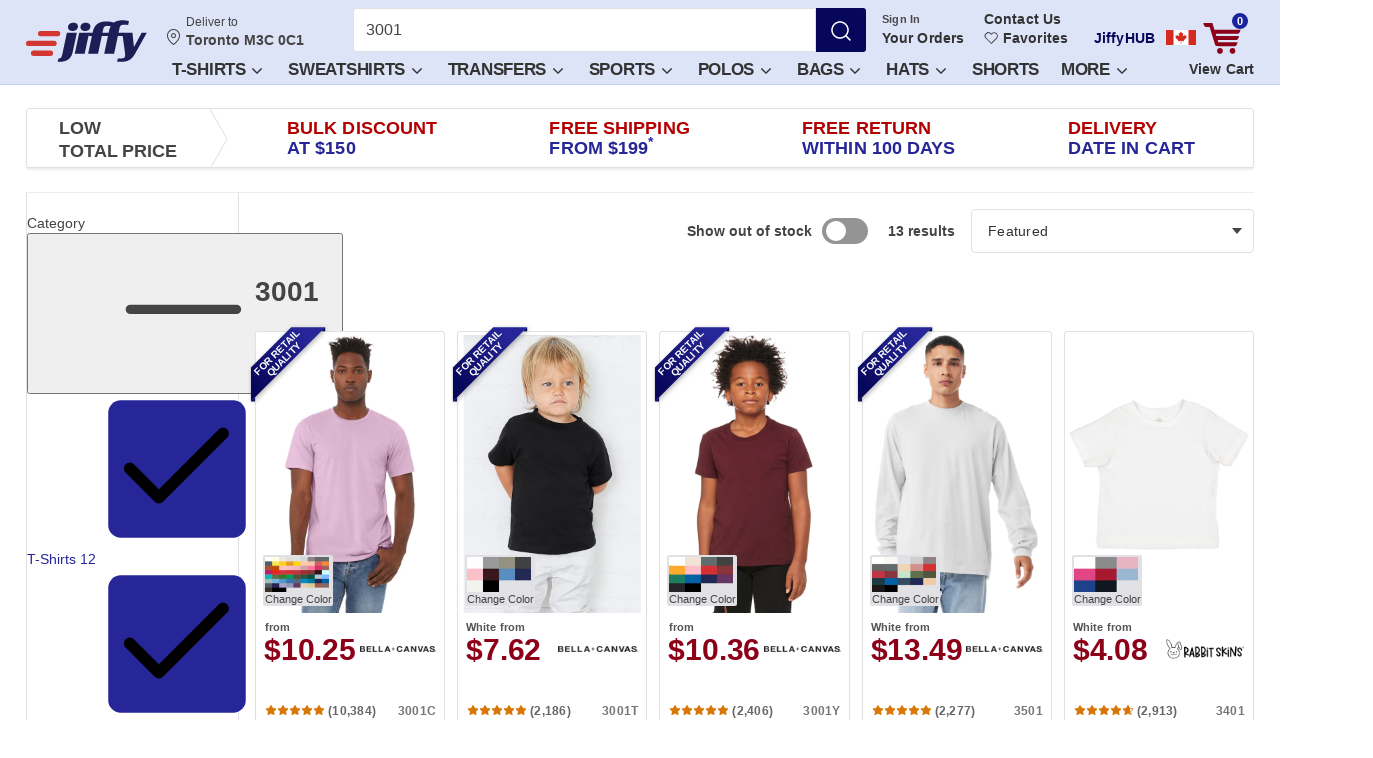

--- FILE ---
content_type: text/html; charset=utf-8
request_url: https://www.jiffy.com/ca?query=3001
body_size: 69799
content:

<!doctype html>
<html
  class="device-desktop"
  data-zipcode="M3C 0C1"
  data-print-reseller=""
  lang="en-CA"
>
  <head data-hook="inside_head">
    <meta charset="utf-8">
    <!-- Google Tag Manager -->


  <script>
    try {
      window.dataLayer = window.dataLayer || [];
    } catch (e) {window.Honeybadger?.notify(`[JS] Inline Error ${e}`) || console.error(e);}
</script><script src="https://www.googletagmanager.com/gtm.js?id=GTM-KF8PWTH&amp;gtm_auth=RpheptSqrPXy67Qa9vtMqw&amp;gtm_preview=env-1&amp;gtm_cookies_win=x" async></script>


  <script class="_iub_cs_activate">
    try {
      window.dataLayer.push({'gtm.start':new Date().getTime(), event:'gtm.js'});
    } catch (e) {window.Honeybadger?.notify(`[JS] Inline Error ${e}`) || console.error(e);}
</script><!-- End Google Tag Manager -->

    <script>window.rawRoutes = {"productSocialMediaConversionApiPath":"/api/social_media_conversion_api/event","similarItemsButtonPath":"/api/products/:productId/related_products/similar_items_button","similarProductsPath":"/api/products/:productId/related_products/similars","matchingProductsPath":"/api/products/:productId/related_products/matching","pdpMobileGridWithColorPath":"/api/products/:productId/mobile_grid/mobile_grid_color","deliverToModalPath":"/api/deliver_to_modal","popupAddToCartPath":"/api/products/:productId/popup_add_to_cart?ac=:ac","popupColorPickerPath":"/api/products/:productId/popup_color_picker?ac=:ac","colorPickerCompositionsPath":"/api/products/:productId/color_picker_compositions?ac=:ac\u0026made_dedicated_pdp=:made_dedicated_pdp","dynamicJavascriptsPath":"/api/dynamic_javascripts","uploadCompleteFormTaxExemptionsPath":"/tax_exempt/upload_complete_form","getFavoriteItemsPath":"/favorite_items","addFavoriteItemPath":"/favorite_items","removeFavoriteItemPath":"/favorite_items/:ac","unsubscribeFavoriteItemPath":"/favorite_items/:ac/unsubscribe","updateNoteFavoriteItemPath":"/favorite_items/:ac/update_note","updateCheckoutPath":"/checkout/update/:state","compositionsPath":"/api/products/:productId/compositions","currentPricesPath":"/api/products/:productId/cp","cartPath":"/cart","pdpDeliveryEstimatesPath":"/api/products/:productId/delivery_estimates/dates","pdpDeliveryEstimatesForCurrentCartPath":"/api/products/:productId/delivery_estimates/current_pdp_date","searchQuotesPath":"/cart_quotes/search","runQuoteAssignmentPath":"/cart_quotes/run_assignment","rateBotMessagePath":"/cart_quotes/review_message","updateAiMessagePath":"/cart_quotes/update_ai_message","consumersPath":"/api/consumers","consumerPath":"/api/consumers/:consumerId","consumerAddressPath":"/api/consumers/:consumerId/address","savedCartsRecalculatePath":"/api/consolidation/calculate","moreDecoratorReviewsPath":"/api/reviews/load_more","apiSearchProductsPath":"/api/search_products","savedCartsListPath":"/jiffyhub/saved_carts","etsyConnectedPath":"/jiffyhub/etsy/connected","shopifyConnectedPath":"/jiffyhub/shopify/connected","squareConnectedPath":"/jiffyhub/square/connected","woocommerceConnectedPath":"/jiffyhub/woocommerce/connected","merchantVariantsPath":"/jiffyhub/merchant_listings/:listingId/merchant_variants","productSizesColorsPath":"/jiffyhub/merchant_listings/:listingId/merchant_variants/product_color_sizes","updateMerchantVariantPath":"/jiffyhub/merchant_listings/:listingId/merchant_variants/:id","unassignedMerchantListingsPath":"/jiffyhub/merchant_listings/unassigned","undoAssignMerchantListingsPath":"/jiffyhub/merchant_listings/undo_assign","syncMerchantListingsPath":"/jiffyhub/merchant_listings/sync","merchantListingsPath":"/jiffyhub/merchant_listings/:id","popularProductsPath":"/jiffyhub/products/popular","bulkUpdateMerchantVariantPath":"/jiffyhub/merchant_listings/:listingId/merchant_variants/bulk_update","updateNotificationSettingPath":"/api/account/notification_setting","updateWebsiteNotification":"/api/website_notifications/:id","websiteNotificationsList":"/api/website_notifications","stripeCreateIntentPath":"/stripe/create_intent","startSezzleCheckoutPath":"/sezzle/checkout","borneoRootPath":"/borneo/artboard","borneoAssetUploadPath":"/api/borneo/assets","dtfUploadFromBorneoPath":"/api/users/dtf_artworks","sendVerificationPath":"/account/two_factor_auth/send_verification","verifyAccountChangesPath":"/account/two_factor_auth/verify_account_changes","googlePayGuestPath":"/checkout/google_pay/guest","prepareKlarnaOrderPath":"/checkout/klarna/prepare_order","generateBraintreeTokenPath":"/checkout/braintree/generate_token","paypalFailedPath":"/checkout/paypal/failed","thankYouPath":"/checkout/thankyou","updateOrderFeatureUsagePath":"/api/v2/order/:order_number/feature_usage.json","compositionEstimationDatePath":"/api/v2/estimates/composition_dates.json","chatGptSessionPath":"/chatgpt/session_id","chatGptChatsPath":"/chatgpt/chats","chatGptDeleteChatPath":"/chatgpt/delete_chat","savedCartsAssignmentPath":"/api/v2/saved_carts/assignment_data.json","attachConsumerToOrderPath":"/api/orders/:orderId/attach_consumer","detachConsumerFromOrderPath":"/api/orders/:orderId/detach_consumer","savedCartsPath":"/api/v2/saved_carts.json","switchSavedCartPath":"/api/v2/saved_carts/:number/switch.json","unmappedLineItemsPath":"/api/v2/unmapped_line_items.json","adminMerchantVariantsPath":"/admin/merchant_variants","adminProductSizesColorsPath":"/admin/merchant_variants/product_color_sizes","adminUpdateMerchantVariantPath":"/admin/merchant_listings/:listingId/merchant_variants/:id","adminBulkUpdateMerchantVariantPath":"/admin/merchant_variants/bulk_update","loggerCheckoutPath":"/logger/checkout","setUseStoreCreditsPath":"/api/v2/carts/set_use_store_credits.json","mobileMenuItemsPath":"/api/menu_items/mobile_menu_items","mobileMenuBannerPath":"/api/menu_items/mobile_menu_banner","claimsUploadImagesPath":"/orders/claims/upload_images.json","claimsCancelCompletePath":"/orders/cancel/complete.js","crossSellTransfersStoreCreditPath":"/checkout/cross-sell-transfers-store-credits","claimsReorderCompletePath":"/requests/claims/reorders.js","getSuppliersBulkOrderPath":"/admin/bulk_orders/get_suppliers.json","productReviewsPath":"/api/products/:productId/reviews","stripeProviderGuestPath":"/checkout/stripe/:paymentMethodType/guest","sezzleGuestPath":"/checkout/sezzle/guest"};
window.jiffy = window.jiffy || {};
window.jiffy.remoteImageHost = "https://jiffy.imgix.net";
</script>
    

  <script>
    try {
      !function(){var e,t,n,i,r={passive:!0,capture:!0},a=new Date,o=function(){i=[],t=-1,e=null,f(addEventListener)},c=function(i,r){e||(e=r,t=i,n=new Date,f(removeEventListener),u())},u=function(){if(t>=0&&t<n-a){var r={entryType:"first-input",name:e.type,target:e.target,cancelable:e.cancelable,startTime:e.timeStamp,processingStart:e.timeStamp+t};i.forEach((function(e){e(r)})),i=[]}},s=function(e){if(e.cancelable){var t=(e.timeStamp>1e12?new Date:performance.now())-e.timeStamp;"pointerdown"==e.type?function(e,t){var n=function(){c(e,t),a()},i=function(){a()},a=function(){removeEventListener("pointerup",n,r),removeEventListener("pointercancel",i,r)};addEventListener("pointerup",n,r),addEventListener("pointercancel",i,r)}(t,e):c(t,e)}},f=function(e){["mousedown","keydown","touchstart","pointerdown"].forEach((function(t){return e(t,s,r)}))},p="hidden"===document.visibilityState?0:1/0;addEventListener("visibilitychange",(function e(t){"hidden"===document.visibilityState&&(p=t.timeStamp,removeEventListener("visibilitychange",e,!0))}),!0);o(),self.webVitals={firstInputPolyfill:function(e){i.push(e),u()},resetFirstInputPolyfill:o,get firstHiddenTime(){return p}}}();
    } catch (e) {window.Honeybadger?.notify(`[JS] Inline Error ${e}`) || console.error(e);}
</script>
    
    <meta property="ix:srcAttribute" content="data-src">
    <meta property="ix:srcsetAttribute" content="data-srcset">
    <meta property="ix:sizesAttribute" content="data-sizes">

    <meta property="user_id" content="">
    <meta property="country_id" content="38">

    <meta name="action-cable-url" content="wss://www.jiffy.com/cable" />

      

      

  <script>
    try {
      var initHoneybadger = function() {
        var ignorePatterns = [
          // ignore action cable reopen message
          /Existing connection must be closed before opening/i,
          // ignore errors come from a bad chrome extension
          /ceCurrentVideo\.currentTime/i,
          // ignore errors come from Mobile Firefox. Issue: https://github.com/mozilla-mobile/firefox-ios/issues/5818
          /webkit\.messageHandlers\.contextMenuMessageHandler\.postMessage/i,
          // ignore errors come from web analytics
          /sendMessage/i,
          // ignore errors come from iframe
          /Exception invoking setProtocol/i,
          // ignore errors come from iframe https://vars.hotjar.com and other frames
          /Blocked a frame with origin/i,
          // Google Translate extension
          // See: https://medium.com/@amir.harel/a-b-target-classname-indexof-is-not-a-function-at-least-not-mine-8e52f7be64ca
          /a\[b\]\.target\.className\.indexOf is not a function/i
        ];

        Honeybadger.beforeNotify(function(notice) {
          // ignore canceled requests
          if (notice.name === 'CanceledError' || 
              /ERR_CANCELED/i.test(notice.message) || 
              /canceled/i.test(notice.message)) { 
            return false; 
          }

          // ignore third party domain errors
          // TODO: Removing paypal.com temporarily. To keep it back as soon as work done.
          if (/klarnaservices\.com/i.test(notice.stack)) { return false; }
          
          // ignore halo security scan related errors https://docs.halosecurity.com/docs/platform/scan-configuration
          if (/vuln_scan_by_trustedsite_com_halo_security/i.test(navigator.userAgent)) { return false; }
          
          // ignore errors come from Search Engine Bots
          if (/bot|googlebot|crawler|spider|robot|crawling/i.test(navigator.userAgent)) { return false; }
          
          // ignore errors come from Custom user script in browser
          if (/user-script/.test(notice.stack)) { return false; }
          
          // ignore unknown:0:0:in
          if (/unknown/.test(notice.stack)) { return false; }
          
          // https://stackoverflow.com/questions/74197049/exception-caught-in-sentry-error-hidden-in-ywebkit-masked-url
          if (/webkit-masked-url/.test(notice.stack)) { return false; }
          
          // ignore errors come from Chrome extension
          if (/chrome-extension/.test(notice.stack)) { return false; }
          
          // ignore errors come from Safari extension
          if (/safari-extension/.test(notice.stack)) { return false; }
          
          // ignore errors come from Firefox extension
          if (/moz-extension/.test(notice.stack)) { return false; }
          
          // Ignore errors coming from Microsoft Edge extension
          if (/ms-browser-extension/.test(notice.stack)) { return false; }
          
          // ignore errors come from ReCaptcha in old browsers
          if (/recaptcha/.test(notice.stack)) { return false; }
          
          // ignore known error coming from anonymous function that might be caused by
          // code injected into the page by browser extension
          if (/<anonymous>/.test(notice.stack) &&
              notice.message === "Cannot read properties of undefined (reading 'campaign')") {
            return false;
          }

          // Add context for broken asset errors
          if (notice.message.indexOf("$ is not defined") >= 0 || 
              notice.message.indexOf("Can't find variable: $") >= 0) {
            notice.context.broken_asset_urls = window.brokenAssetURLs;
          }

          // Add prefix to message (do this last, after all filtering)
          var prefix = '[JS] ';
          notice.message = prefix + notice.message;

          return true; // Allow the notification
        });

        Honeybadger.configure({
          apiKey: '74febd4b',
          environment: 'production',
          maxErrors: 5,
          component: 'spree/products',
          action: 'index',
          disabled: false,
          ignorePatterns: ignorePatterns
        });

        Honeybadger.setContext({
          infrastructure: 'k8s',
          guest_token: 'QW5nvdUMf1sPm1lYfkhkSQ',
        });

        window.appName = '886748526'
      };
    } catch (e) {window.Honeybadger?.notify(`[JS] Inline Error ${e}`) || console.error(e);}
</script>  <script src="https://js.honeybadger.io/v1.0/honeybadger.min.js" defer onload="initHoneybadger()"></script>

    <title>3001 - Fast &amp; FREE Shipping at $199 | Jiffy CA</title>
<meta content="width=device-width, initial-scale=1.0, maximum-scale=1" name="viewport">
<meta name="description" content="3001 - Reliable Wholesale Clothing -  - 1-2 day delivery, FREE shipping starting at $199, FREE Return within 100 days, Bulk discount at $150 | Polyester, Sublimation, Cotton">
<meta name="abstract" content="Jiffy.com/ca/ has blank T shirts, polo shirts, jackets, knit shirts, fleece pullovers, denim shirts, outerwear, headgear, embroidery, graphics, screen " >
<meta name="author" content="Jiffy.com/ca/">

<meta name="p:domain_verify" content="fa939e49ff922c3e4e128b563d24bcfd">
<meta name="store::base_path" content="/ca">

<link href="https://www.jiffy.com/ca?query=3001" rel="canonical" />

<link rel="shortcut icon" type="image/x-icon" href="https://jiffy.imgix.net/gen/favicon_v5.ico?ixlib=rb-0.3.5&amp;auto=format" />


  <link rel="stylesheet" media="all" href="https://assets.jiffy.com/packs/jiffy/application-ca.126c6c182146d2e379b9.css" onerror="try { window.brokenAssetURLs.push(this.href || this.src) } catch(e) {}" />

<script src="https://assets.jiffy.com/packs/polyfills/polyfills-f47cf4db9ea7c6c83425.js" defer="defer" onerror="try { window.brokenAssetURLs.push(this.href || this.src) } catch(e) {}"></script>
<script src="https://assets.jiffy.com/packs/jiffy/vendors-9ac09856d9f44bfa6c24.js" defer="defer" onerror="try { window.brokenAssetURLs.push(this.href || this.src) } catch(e) {}"></script>

<script src="https://assets.jiffy.com/packs/jiffy/mixpanel-d147c8e9c77711a1f369.js" defer="defer" onerror="try { window.brokenAssetURLs.push(this.href || this.src) } catch(e) {}"></script>
<script src="https://assets.jiffy.com/packs/jiffy/datadog-a066c545df0e3cb7e3c3.js" defer="defer" onerror="try { window.brokenAssetURLs.push(this.href || this.src) } catch(e) {}"></script>

  <script src="https://assets.jiffy.com/packs/jiffy/deliver-to-cf1a74609ddf40afe838.js" defer="defer" onerror="try { window.brokenAssetURLs.push(this.href || this.src) } catch(e) {}"></script>
  <link rel="stylesheet" media="print" href="https://assets.jiffy.com/packs/jiffy/deliver-to.39a0dffb700cd9405227.css" onload="this.media=&#39;all&#39;" onerror="try { window.brokenAssetURLs.push(this.href || this.src) } catch(e) {}" />

  <script src="https://assets.jiffy.com/packs/jiffy/application-ca-86e1d749240c89b5b445.js" defer="defer" onerror="try { window.brokenAssetURLs.push(this.href || this.src) } catch(e) {}"></script>
<link rel="stylesheet" media="all" href="https://assets.jiffy.com/packs/assets/tailwind.625e5e53fca457e47a8d.css" onerror="try { window.brokenAssetURLs.push(this.href || this.src) } catch(e) {}" />



<meta name="csrf-param" content="authenticity_token" />
<meta name="csrf-token" content="e0d_ttWVqkBgh_MqhJzDgUxuxAnCTjFUz3YSNQ17D2mOfFyQuDlSmcPUSBHji8DcUpZUFRjKk-FwyBiQNADPDg" />



  <script>
    try {
      window.ANALYTICS_LOGS_ENABLED = false;
    if (!window.ANALYTICS_LOGS_ENABLED) {
      (function() {
        var c = window.console = window.console || {};
        var noop = function(){};
        var methods = ['log','info','warn','debug','group','groupCollapsed','groupEnd','trace'];
        for (var i = 0; i < methods.length; i++) { c[methods[i]] = noop; }
      })();
    }
    } catch (e) {window.Honeybadger?.notify(`[JS] Inline Error ${e}`) || console.error(e);}
</script>
<link rel="apple-touch-icon" href="https://jiffyimg.imgix.net/gen/touch-icon-iphone-v1.png?ixlib=rb-0.3.5&amp;auto=format">
<link rel="apple-touch-icon" sizes="76x76" href="https://jiffy.imgix.net/gen/touch-icon-ipad-v1.png?ixlib=rb-0.3.5&amp;auto=format">
<link rel="apple-touch-icon" sizes="120x120" href="https://jiffyimg.imgix.net/gen/touch-icon-iphone-retina-v1.png?ixlib=rb-0.3.5&amp;auto=format">
<link rel="apple-touch-icon" sizes="152x152" href="https://jiffy.imgix.net/gen/touch-icon-ipad-retina-v1.png?ixlib=rb-0.3.5&amp;auto=format">
<link rel="manifest" href="/manifest.json">

<link rel="preconnect" href="https://fonts.googleapis.com">
<link rel="preconnect" href="https://fonts.gstatic.com" crossorigin>
<link rel="dns-prefetch" href="//m.jscdn1.com">
<link rel="dns-prefetch" href="//m.jscdn2.com">
<link rel="dns-prefetch" href="//m.jscdn3.com">
  <link rel="dns-prefetch" href="//ajax.googleapis.com">
  <link rel="dns-prefetch" href="https://www.googletagmanager.com">
  <link rel="dns-prefetch" href="https://analytics.google.com">
  <link rel="dns-prefetch" href="//cdn.iubenda.com">
  <link rel="dns-prefetch" href="//horizon.jiffy.com">
<!-- Google Tag (gtag.js) - Required for GA4 automatic events -->
  <script async src="https://www.googletagmanager.com/gtag/js?id=G-M3QS90VN53&l=dataLayer&cx=c"></script>
  

  <script class="_iub_cs_activate" data-iub-purposes="s">
    try {
      window.dataLayer = window.dataLayer || [];
      function gtag(){dataLayer.push(arguments);}
      gtag('js', new Date());
      gtag('config', 'G-M3QS90VN53', {
        send_page_view: false
      });
    } catch (e) {window.Honeybadger?.notify(`[JS] Inline Error ${e}`) || console.error(e);}
</script><!-- End Google Tag (gtag.js) -->

<meta name="theme-color" content="#dde4f7">
  <link rel="alternate" href="https://www.jiffy.com/?query=3001" hreflang="x-default">
<link rel="alternate" href="https://www.jiffy.com/?query=3001" hreflang="en-us">
<link rel="alternate" href="https://www.jiffy.com/ca?query=3001" hreflang="en-ca">
  <link rel="preload" href="https://fonts.googleapis.com/css2?display=swap&amp;family=Inter%3Awght%40100..900" as="style" onload="this.rel=&#39;stylesheet&#39;">




    
        
    <meta property="og:site_name" content="Jiffy.com/ca/">
    <meta property="og:type" content="product">
    <meta property="og:url" content="https://www.jiffy.com/ca?query=3001">
    <meta property="og:title" content="3001 - Fast &amp; FREE Shipping at $199 | Jiffy CA">
    <meta property="og:description" content="3001 - Reliable Wholesale Clothing -  - 1-2 day delivery, FREE shipping starting at $199, FREE Return within 100 days, Bulk discount at $150 | Polyester, Sublimation, Cotton">
    <meta property="og:image" content="https://jiffy.imgix.net/766551cf5b54c9.png?ixlib=rb-0.3.5&amp;auto=format&amp;h=600&amp;w=315&amp;dpr=2&amp;q=30&amp;fit=fillmax&amp;fill-color=ffffff">
    <meta property="og:image:width" content="600">
    <meta property="og:image:height" content="315">

    <meta name="twitter:site" content="@JiffyShirtsCom">
    <meta name="twitter:domain" content="www.jiffy.com/ca">
    <meta name="twitter:card" content="summary_large_image">
    <meta name="twitter:url" content="https://www.jiffy.com/ca?query=3001">
    <meta name="twitter:title" content="3001 - Fast &amp; FREE Shipping at $199 | Jiffy CA">
    <meta name="twitter:description" content="3001 - Reliable Wholesale Clothing -  - 1-2 day delivery, FREE shipping starting at $199, FREE Return within 100 days, Bulk discount at $150 | Polyester, Sublimation, Cotton">
    <meta name="twitter:image" content="https://jiffy.imgix.net/766551cf5b54c9.png?ixlib=rb-0.3.5&amp;auto=format&amp;h=600&amp;w=315&amp;dpr=2&amp;q=30&amp;fit=fillmax&amp;fill-color=ffffff">


    
      <meta name="is-masthead-cached" content="true">
        <meta name="is-masthead-menu-cached" content="true">


    
    
  </head>

  <body
    class="one-col"
    id="default"
    data-hook="body"
    data-signed-in=false
    
    data-delivery-date-monitor="true"
  >
    <!-- Google Tag Manager (noscript) -->
<noscript>
  <iframe
    src="https://www.googletagmanager.com/ns.html?id=GTM-KF8PWTH&amp;gtm_auth=RpheptSqrPXy67Qa9vtMqw&amp;gtm_preview=env-1&amp;gtm_cookies_win=x"
    height="0"
    width="0"
    style="display:none;visibility:hidden"
  ></iframe>
</noscript>
<!-- End Google Tag Manager (noscript) -->

    

  <script>
    try {
      window.ANALYTICS_LOGS_ENABLED = false;
        if (!window.ANALYTICS_LOGS_ENABLED) {
          (function() {
            var c = window.console = window.console || {};
            var noop = function(){};
            var methods = ['log','info','warn','debug','group','groupCollapsed','groupEnd','trace'];
            for (var i = 0; i < methods.length; i++) { c[methods[i]] = noop; }
          })();
        }

        // Expose RemoteImage configuration to JavaScript
        window.jiffy = window.jiffy || {};
        window.jiffy.remoteImageHost = "https://jiffy.imgix.net";
    } catch (e) {window.Honeybadger?.notify(`[JS] Inline Error ${e}`) || console.error(e);}
</script>    

  <script>
    try {
      window.jiffy = window.jiffy || {};
    window.jiffy.remoteImageHost = "https://jiffy.imgix.net";
    window.jiffy.remoteImageStaticUrl = function(path) {
      const cleanPath = path.startsWith("/") ? path.slice(1) : path;
      return `${window.jiffy.remoteImageHost}/${cleanPath}`;
    };
    } catch (e) {window.Honeybadger?.notify(`[JS] Inline Error ${e}`) || console.error(e);}
</script>
    

  <script>
    try {
      // Because of bug in safari it incorrectly calculates page width on initial page load.
    // Call of any method that forces browser to recalculate layout fix the issue.
    // List of such methods:  https://gist.github.com/paulirish/5d52fb081b3570c81e3a
    if (window.safari) {
      document.body.clientWidth;
    }
    } catch (e) {window.Honeybadger?.notify(`[JS] Inline Error ${e}`) || console.error(e);}
</script>

      
<div id="order-number-container" class="js-order-number-container" data-page-mode="blanks" data-order-number="1199841149" data-store-id="4" data-ef-tid="" data-ef-aid="" data-cart-name="" data-sub-orders-count="0" data-data-mx-variant-details="null"></div>


          <div
  class="deliver-to-modal modal js-deliver-to-modal-site js-deliver-to-modal-wrapper"
  id="js-deliver-to-modal-site"
  role="dialog"
>
</div>


<nav class="masthead hidden-print js-masthead"
  >
  <div class="masthead__container container">
    <a class="masthead__skip-link js-masthead-skip-link" tabIndex="0" href="#content" data-testid="masthead-skip-link">
      Skip to main content
    </a>

    <div
  class="masthead__burger js-masthead-menu-toggler"
  data-mixpanel-listen="click"
  data-mixpanel-event="top_nav_mobile_opened"
  data-mixpanel-data="{&quot;nav_type&quot;:&quot;masthead_burger_mobile&quot;,&quot;page&quot;:&quot;masthead_burger&quot;}"
  tabindex="-1"
  aria-label="Open menu"
>
  <svg width="24" height="24" class="icon icon--svg icon--menu-hamburger masthead__icon" aria-label="Open menu"><use xlink:href="/assets/jiffy_sprite.e7521a0759bc9dcc5d35.svgchunk.svg#menu-hamburger" href="/assets/jiffy_sprite.e7521a0759bc9dcc5d35.svgchunk.svg#menu-hamburger"></use></svg>
  <svg width="24" height="24" class="icon icon--svg icon--menu-close masthead__icon masthead__icon--hidden"><use xlink:href="/assets/jiffy_sprite.e7521a0759bc9dcc5d35.svgchunk.svg#menu-close" href="/assets/jiffy_sprite.e7521a0759bc9dcc5d35.svgchunk.svg#menu-close"></use></svg>
</div><!--/burger-->
<!--/burger-->

      <svg width="50" height="20" class="icon icon--svg icon--flag-ca masthead__flag-mobile visible-xs"><use xlink:href="/assets/jiffy_sprite.e7521a0759bc9dcc5d35.svgchunk.svg#flag-ca" href="/assets/jiffy_sprite.e7521a0759bc9dcc5d35.svgchunk.svg#flag-ca"></use></svg>

    <a class="masthead__logo masthead__logo--original" aria-label="JiffyShirts.com" data-ga-event-label="Jiffy Logo" href="/ca"><svg class="icon icon--svg icon--logo "><use xlink:href="/assets/jiffy_sprite.e7521a0759bc9dcc5d35.svgchunk.svg#logo" href="/assets/jiffy_sprite.e7521a0759bc9dcc5d35.svgchunk.svg#logo"></use></svg></a>

    <div class="masthead__favorite masthead__favorite--ca">
      
<div class="masthead-favorite">
  <a class="masthead-favorite__link" title="View Favorites" data-mixpanel-listen="click" data-mixpanel-event="favorites_header_click|favorites_header_nav_click" data-mixpanel-data="{&quot;user_type&quot;:&quot;guest_user&quot;,&quot;nav_type&quot;:&quot;header_nav&quot;,&quot;page&quot;:&quot;favorites&quot;}" href="/ca/account/favorite_items">
      <svg width="25" height="25" class="icon icon--svg icon--heart masthead-favorite__icon"><use xlink:href="/assets/jiffy_sprite.e7521a0759bc9dcc5d35.svgchunk.svg#heart" href="/assets/jiffy_sprite.e7521a0759bc9dcc5d35.svgchunk.svg#heart"></use></svg>
      <span class="masthead-favorite__title">Favorites</span>
</a></div>
<!--/favorite-->
    </div>

    <div class="masthead__main">
      <div class="masthead__wrapper">
          <div class="masthead__deliver-to-desktop">
            <button type="button" data-testid="deliver-to-toggle-desktop"
  class="deliver-to-toggle-desktop js-deliver-to-toggle-modal"
  >
  <svg class="icon icon--svg icon--marker deliver-to-toggle-desktop__icon"><use xlink:href="/assets/jiffy_sprite.e7521a0759bc9dcc5d35.svgchunk.svg#marker" href="/assets/jiffy_sprite.e7521a0759bc9dcc5d35.svgchunk.svg#marker"></use></svg>
  <span class="deliver-to-toggle-desktop__title">
    <span class="js-deliver-to-title">Hello</span>
    <span class="js-deliver-to-username"></span>
  </span>
  <span
    class="deliver-to-toggle-desktop__message js-deliver-to-address"
  >Checking location…</span>
</button>

          </div>

          
<div
  class="masthead-search masthead__search"
>
  <button
    href="javascript:;"
    class="masthead-search__filter js-masthead-search-filter"
    data-testid="masthead-search-filter"
    role="button"
    aria-label="Filter button"
    tabindex="-1"
  >
    <svg width="20" height="18" class="icon icon--svg icon--menu-filter masthead-search__funnel"><use xlink:href="/assets/jiffy_sprite.e7521a0759bc9dcc5d35.svgchunk.svg#menu-filter" href="/assets/jiffy_sprite.e7521a0759bc9dcc5d35.svgchunk.svg#menu-filter"></use></svg>
    <span class="masthead-search__funnel-text">Filter</span>
  </button>

  <form class="masthead-search__form js-masthead-search__form" action="/ca" accept-charset="UTF-8" method="get">
    <div class="masthead-search__input-with-button">
      <input type="search" name="query" value="" maxlength="300" minlength="2" placeholder="Search for products" class="masthead-search__input js-masthead-search__input" aria-label="Search for products" required="required" />
      <div class="masthead-search-validation-popup js-masthead-search-validation-popup" role="tooltip">
  <div class="masthead-search-validation-popup__title">Please type in a search term for matching products.</div>
  <div class="masthead-search-validation-popup__links">
    Or try our most popular searches:

      <a class="masthead-search-validation-popup__link" href="https://www.jiffy.com/ca?query=Bella+Canvas">Bella Canvas</a>
      <a class="masthead-search-validation-popup__link" href="https://www.jiffy.com/ca?query=Gildan">Gildan</a>
      <a class="masthead-search-validation-popup__link" href="https://www.jiffy.com/ca?query=Next+Level">Next Level</a>
      <a class="masthead-search-validation-popup__link" href="https://www.jiffy.com/ca?query=Polyester">Polyester</a>
      <a class="masthead-search-validation-popup__link" href="https://www.jiffy.com/ca?query=Softstyle">Softstyle</a>
  </div>
</div>

      <input type="hidden" name="header" id="header" value="true" autocomplete="off" />
      <button type="submit" aria-label="Search" class="masthead-search__button masthead-search__button--icon js-masthead-search__button">
        <svg width="24" height="24" class="icon icon--svg icon--search "><use xlink:href="/assets/jiffy_sprite.e7521a0759bc9dcc5d35.svgchunk.svg#search" href="/assets/jiffy_sprite.e7521a0759bc9dcc5d35.svgchunk.svg#search"></use></svg>
</button>    </div>
</form></div>


        
<div class="masthead-account masthead__account">

    <div class="masthead-account__links">
      <div class="masthead-account__item">
        <div class="masthead-account__popup-wrapper">
          <a class="masthead-account__label" data-ga-event-label="Sign In" id="js-masthead-account-name" href="/ca/account/edit"></a>
            <a class="masthead-account__link masthead-account__link--account" data-ga-event-label="Your Orders" data-mixpanel-listen="click" data-mixpanel-event="user_account_clicked" data-mixpanel-data="{&quot;text&quot;:&quot;Your Orders&quot;,&quot;user_type&quot;:&quot;guest_user&quot;}" href="/ca/account/orders">Your Orders</a>

            <div class="masthead-account__popup">
              <div class="masthead-account-popup js-masthead-account-popup" data-force-disable="false">
  <a class="masthead-account-popup__button masthead-account-popup__button--sign-in" data-ga-event-label="Popup: Sign In" href="/ca/account/orders">Sign In</a>
  <a class="masthead-account-popup__button masthead-account-popup__button--sign-up" data-ga-event-label="Popup: Sign Up" href="/ca/signup">Create an Account</a>
</div>

            </div>
        </div>
      </div>

      <div class="masthead-account__item">
        <a class="masthead-account__link masthead-account__link--contact" data-ga-event-label="Contact Us" data-mixpanel-listen="click" data-mixpanel-event="contact_us_header_click|contact_us_header_nav_click" data-mixpanel-data="{&quot;user_type&quot;:&quot;guest_user&quot;,&quot;nav_type&quot;:&quot;header_nav&quot;,&quot;page&quot;:&quot;contact_us&quot;}" href="/ca/contactus">
          Contact Us
</a>        <div class="masthead-account__favourite">
          
<div class="masthead-favorite">
  <a class="masthead-favorite__link" title="View Favorites" data-mixpanel-listen="click" data-mixpanel-event="favorites_header_click|favorites_header_nav_click" data-mixpanel-data="{&quot;user_type&quot;:&quot;guest_user&quot;,&quot;nav_type&quot;:&quot;header_nav&quot;,&quot;page&quot;:&quot;favorites&quot;}" href="/ca/account/favorite_items">
      <svg width="25" height="25" class="icon icon--svg icon--heart masthead-favorite__icon"><use xlink:href="/assets/jiffy_sprite.e7521a0759bc9dcc5d35.svgchunk.svg#heart" href="/assets/jiffy_sprite.e7521a0759bc9dcc5d35.svgchunk.svg#heart"></use></svg>
      <span class="masthead-favorite__title">Favorites</span>
</a></div>
<!--/favorite-->
        </div>
      </div>

      <div class="masthead-account__item">
        <a class="masthead-account__link masthead-account__link--jiffyhub js-masthead-jiffyhub-link" data-ga-event-label="Jiffy Hub" href="/ca/jiffyhub/saved_carts">
          JiffyHUB
</a>      </div>

        <div class="masthead-account__item masthead-account__item--flag hidden-xs">
          <svg width="30" height="15" class="icon icon--svg icon--flag-ca masthead-account__flag"><use xlink:href="/assets/jiffy_sprite.e7521a0759bc9dcc5d35.svgchunk.svg#flag-ca" href="/assets/jiffy_sprite.e7521a0759bc9dcc5d35.svgchunk.svg#flag-ca"></use></svg>
        </div>
    </div>

  <div class="masthead-account__icons">
    <a class="masthead-account__profile" aria-label="Account" data-ga-event-label="Profile" href="/ca/accounts_menu">
      <svg width="24" height="24" class="icon icon--svg icon--profile "><use xlink:href="/assets/jiffy_sprite.e7521a0759bc9dcc5d35.svgchunk.svg#profile" href="/assets/jiffy_sprite.e7521a0759bc9dcc5d35.svgchunk.svg#profile"></use></svg>
</a>  </div>
</div>


        <div class="masthead__cart">
          <div
  class="masthead-cart masthead-cart--ca js-masthead-cart"
  data-saved-carts="false"
>
  <a class="masthead-cart__link js-masthead-cart-link" data-ga-event-label="View Cart" data-mixpanel-listen="click" data-mixpanel-event="view_cart_clicked" aria-label="View cart" href="/ca/cart">
    <div class="masthead-cart__shopping">
      <div
        class="masthead-cart__counter js-masthead-cart-counter hidden"
      ></div>
      <svg class="cart-icon" viewBox="0 0 101 84" xmlns="http://www.w3.org/2000/svg"><path d="M84.71 62.717c.676 0 1.369.077 2.032-.094.653-.165 1.228-.645 1.694-1.113 1.036-1.037 1.842-2.333 2.47-3.652.622-1.301 1.078-2.687 1.457-4.075.088-.317.215-1.15-.204-1.342-.26-.12-.803-.015-1.084-.015H40.667l-2.013-6.532 50.03-.11c.676 0 1.37.078 2.032-.091.652-.167 1.227-.647 1.694-1.114 1.036-1.037 1.842-2.334 2.47-3.653.622-1.3 1.078-2.685 1.458-4.075.086-.317.214-1.15-.204-1.341-.262-.119-.803-.015-1.086-.015h-1.137l-58.47-.054-2.067-6.532 59.449-.11c.675 0 1.368.076 2.03-.092.654-.166 1.229-.648 1.694-1.114 1.036-1.038 1.844-2.335 2.47-3.651.622-1.301 1.078-2.688 1.458-4.076.087-.317.215-1.15-.205-1.341-.26-.12-.802-.015-1.084-.015H98.05l-67.89-.055L24.444.217H1.378C1.095.217.552.113.292.23-.126.423.002 1.255.088 1.573c.38 1.389.838 2.774 1.458 4.076.629 1.318 1.434 2.614 2.47 3.653.467.467 1.042.947 1.694 1.113.664.168 1.356.09 2.03.09l9.028.056 12.195 39.253L30.56 54.9c.258.817.514 1.633.77 2.452.246.785.402 1.754.832 2.46.736 1.213 2.409 1.785 3.692 2.17.74.226 1.513.459 2.276.59.845.148 1.738.113 2.592.144zM44.915 83.349a7.73 7.73 0 100-15.462 7.73 7.73 0 000 15.462zm33.972 0a7.73 7.73 0 10-7.732-7.731c0 4.27 3.462 7.73 7.732 7.73z" fill="#8C0019" fill-rule="nonzero"/></svg>

    </div>

      <div
        class="masthead-cart__label"
        tabIndex="-1">
        View Cart
      </div>
</a></div>

        </div><!--/cart-->
      </div><!--wrapper-->

        
  <div class="masthead-menu masthead-menu--with-transfers masthead__menu">
    <ul class="masthead-menu__container">

          
<li
  class="js-masthead-subsite-navigation masthead-subsite-navigation masthead-subsite-navigation--with-delay"
  data-category="T-Shirts"
  data-mixpanel-listen="click"
  data-mixpanel-event="top_nav_desktop_clicked"
  data-mixpanel-data="{&quot;category&quot;:&quot;T-Shirts&quot;,&quot;nav_type&quot;:&quot;top_nav_desktop&quot;,&quot;page&quot;:&quot;masthead_menu&quot;}"
>
  <div
    aria-expanded="false"
    class="masthead-subsite-navigation__link js-subsite-navigation-trigger"
    role="button"
    tabindex="0"
    data-testid="subsite-navigation-trigger"
  >
    
            <a class="masthead-menu__item masthead-menu__item--t-shirts masthead-menu__item--ca" tabindex="-1" data-ga-event-label="T-Shirts" href="/ca/tshirts">
                          T-Shirts
                          <svg class="icon icon--svg icon--chevron-down masthead-menu__icon-chevron masthead-subsite-navigation__icon-chevron"><use xlink:href="/assets/jiffy_sprite.cc95b74886fc781ca294.svgchunk.svg#chevron-down" href="/assets/jiffy_sprite.cc95b74886fc781ca294.svgchunk.svg#chevron-down"></use></svg>
</a>
  </div>

  <div class="masthead-subsite-navigation__content js-subsite-navigation-content"
    data-mixpanel-listen="mouseenter"
    data-mixpanel-event="top_nav_desktop_opened"
    data-mixpanel-data="{&quot;category&quot;:&quot;T-Shirts&quot;}"
  >
    <div class="masthead-subsite-navigation__container">
        <h2 class="masthead-subsite-navigation__category-title">
          <a
            class="masthead-subsite-navigation__category-link"
            href="/ca/tshirts"
            data-mixpanel-listen="click|contextmenu"
            data-mixpanel-event="top_nav_desktop_view_all_clicked"
            data-mixpanel-data="{&quot;category&quot;:&quot;T-Shirts&quot;,&quot;nav_type&quot;:&quot;top_nav_desktop&quot;,&quot;page&quot;:&quot;masthead_subsite_navigation&quot;}"
            data-testid="subsite-navigation-view-all-link"
          >
              View All T-Shirts
          </a>
        </h2>
        <div class="masthead-subsite-navigation__columns">
            <div class="masthead-subsite-navigation__column js-masthead-s-nav-col">
              <h3 class="masthead-subsite-navigation__column-title js-masthead-s-nav-col-title">
                Shop Top Brands
              </h3>
              <ul class="masthead-subsite-navigation__column-list">
                  <li class="masthead-subsite-navigation__column-list-item">
                    <a
                      class="masthead-subsite-navigation__column-list-link"
                      href="/ca/brands/gildan/t-shirts"
                      data-mixpanel-listen="click|contextmenu"
                      data-mixpanel-event="top_nav_desktop_item_clicked"
                      data-mixpanel-data="{&quot;category&quot;:&quot;T-Shirts&quot;,&quot;item&quot;:&quot;Gildan&quot;,&quot;nav_type&quot;:&quot;top_nav_desktop&quot;,&quot;page&quot;:&quot;masthead_subsite_navigation&quot;}"
                      data-testid="subsite-navigation-item-link"
                    >
                      Gildan
                    </a>
                  </li>
                  <li class="masthead-subsite-navigation__column-list-item">
                    <a
                      class="masthead-subsite-navigation__column-list-link"
                      href="/ca/brands/bella-canvas/t-shirts"
                      data-mixpanel-listen="click|contextmenu"
                      data-mixpanel-event="top_nav_desktop_item_clicked"
                      data-mixpanel-data="{&quot;category&quot;:&quot;T-Shirts&quot;,&quot;item&quot;:&quot;Bella + Canvas&quot;,&quot;nav_type&quot;:&quot;top_nav_desktop&quot;,&quot;page&quot;:&quot;masthead_subsite_navigation&quot;}"
                      data-testid="subsite-navigation-item-link"
                    >
                      Bella + Canvas
                    </a>
                  </li>
                  <li class="masthead-subsite-navigation__column-list-item">
                    <a
                      class="masthead-subsite-navigation__column-list-link"
                      href="/ca/brands/next-level/t-shirts"
                      data-mixpanel-listen="click|contextmenu"
                      data-mixpanel-event="top_nav_desktop_item_clicked"
                      data-mixpanel-data="{&quot;category&quot;:&quot;T-Shirts&quot;,&quot;item&quot;:&quot;Next Level&quot;,&quot;nav_type&quot;:&quot;top_nav_desktop&quot;,&quot;page&quot;:&quot;masthead_subsite_navigation&quot;}"
                      data-testid="subsite-navigation-item-link"
                    >
                      Next Level
                    </a>
                  </li>
                  <li class="masthead-subsite-navigation__column-list-item">
                    <a
                      class="masthead-subsite-navigation__column-list-link"
                      href="/ca/brands/hanes/t-shirts"
                      data-mixpanel-listen="click|contextmenu"
                      data-mixpanel-event="top_nav_desktop_item_clicked"
                      data-mixpanel-data="{&quot;category&quot;:&quot;T-Shirts&quot;,&quot;item&quot;:&quot;Hanes&quot;,&quot;nav_type&quot;:&quot;top_nav_desktop&quot;,&quot;page&quot;:&quot;masthead_subsite_navigation&quot;}"
                      data-testid="subsite-navigation-item-link"
                    >
                      Hanes
                    </a>
                  </li>
                  <li class="masthead-subsite-navigation__column-list-item">
                    <a
                      class="masthead-subsite-navigation__column-list-link"
                      href="/ca/brands/jerzees/t-shirts"
                      data-mixpanel-listen="click|contextmenu"
                      data-mixpanel-event="top_nav_desktop_item_clicked"
                      data-mixpanel-data="{&quot;category&quot;:&quot;T-Shirts&quot;,&quot;item&quot;:&quot;Jerzees&quot;,&quot;nav_type&quot;:&quot;top_nav_desktop&quot;,&quot;page&quot;:&quot;masthead_subsite_navigation&quot;}"
                      data-testid="subsite-navigation-item-link"
                    >
                      Jerzees
                    </a>
                  </li>
                  <li class="masthead-subsite-navigation__column-list-item">
                    <a
                      class="masthead-subsite-navigation__column-list-link"
                      href="/ca/brands/rabbit-skins/t-shirts"
                      data-mixpanel-listen="click|contextmenu"
                      data-mixpanel-event="top_nav_desktop_item_clicked"
                      data-mixpanel-data="{&quot;category&quot;:&quot;T-Shirts&quot;,&quot;item&quot;:&quot;Rabbit Skins&quot;,&quot;nav_type&quot;:&quot;top_nav_desktop&quot;,&quot;page&quot;:&quot;masthead_subsite_navigation&quot;}"
                      data-testid="subsite-navigation-item-link"
                    >
                      Rabbit Skins
                    </a>
                  </li>
                  <li class="masthead-subsite-navigation__column-list-item">
                    <a
                      class="masthead-subsite-navigation__column-list-link"
                      href="/ca/brands/fruit-of-the-loom/t-shirts"
                      data-mixpanel-listen="click|contextmenu"
                      data-mixpanel-event="top_nav_desktop_item_clicked"
                      data-mixpanel-data="{&quot;category&quot;:&quot;T-Shirts&quot;,&quot;item&quot;:&quot;Fruit of the Loom&quot;,&quot;nav_type&quot;:&quot;top_nav_desktop&quot;,&quot;page&quot;:&quot;masthead_subsite_navigation&quot;}"
                      data-testid="subsite-navigation-item-link"
                    >
                      Fruit of the Loom
                    </a>
                  </li>
                  <li class="masthead-subsite-navigation__column-list-item">
                    <a
                      class="masthead-subsite-navigation__column-list-link"
                      href="/ca/tshirts"
                      data-mixpanel-listen="click|contextmenu"
                      data-mixpanel-event="top_nav_desktop_item_clicked"
                      data-mixpanel-data="{&quot;category&quot;:&quot;T-Shirts&quot;,&quot;item&quot;:&quot;Shop All Brands&quot;,&quot;nav_type&quot;:&quot;top_nav_desktop&quot;,&quot;page&quot;:&quot;masthead_subsite_navigation&quot;}"
                      data-testid="subsite-navigation-item-link"
                    >
                      Shop All Brands
                    </a>
                  </li>
              </ul>
            </div>
            <div class="masthead-subsite-navigation__column js-masthead-s-nav-col">
              <h3 class="masthead-subsite-navigation__column-title js-masthead-s-nav-col-title">
                Shop by Style
              </h3>
              <ul class="masthead-subsite-navigation__column-list">
                  <li class="masthead-subsite-navigation__column-list-item">
                    <a
                      class="masthead-subsite-navigation__column-list-link"
                      href="/ca?category=T-Shirt&amp;style=Short+Sleeve"
                      data-mixpanel-listen="click|contextmenu"
                      data-mixpanel-event="top_nav_desktop_item_clicked"
                      data-mixpanel-data="{&quot;category&quot;:&quot;T-Shirts&quot;,&quot;item&quot;:&quot;Short Sleeve&quot;,&quot;nav_type&quot;:&quot;top_nav_desktop&quot;,&quot;page&quot;:&quot;masthead_subsite_navigation&quot;}"
                      data-testid="subsite-navigation-item-link"
                    >
                      Short Sleeve
                    </a>
                  </li>
                  <li class="masthead-subsite-navigation__column-list-item">
                    <a
                      class="masthead-subsite-navigation__column-list-link"
                      href="/ca?category=T-Shirt&amp;style=Long+Sleeve"
                      data-mixpanel-listen="click|contextmenu"
                      data-mixpanel-event="top_nav_desktop_item_clicked"
                      data-mixpanel-data="{&quot;category&quot;:&quot;T-Shirts&quot;,&quot;item&quot;:&quot;Long Sleeve&quot;,&quot;nav_type&quot;:&quot;top_nav_desktop&quot;,&quot;page&quot;:&quot;masthead_subsite_navigation&quot;}"
                      data-testid="subsite-navigation-item-link"
                    >
                      Long Sleeve
                    </a>
                  </li>
                  <li class="masthead-subsite-navigation__column-list-item">
                    <a
                      class="masthead-subsite-navigation__column-list-link"
                      href="/ca?category=T-Shirt&amp;style=3%2F4+Sleeve"
                      data-mixpanel-listen="click|contextmenu"
                      data-mixpanel-event="top_nav_desktop_item_clicked"
                      data-mixpanel-data="{&quot;category&quot;:&quot;T-Shirts&quot;,&quot;item&quot;:&quot;3/4 Sleeve&quot;,&quot;nav_type&quot;:&quot;top_nav_desktop&quot;,&quot;page&quot;:&quot;masthead_subsite_navigation&quot;}"
                      data-testid="subsite-navigation-item-link"
                    >
                      3/4 Sleeve
                    </a>
                  </li>
                  <li class="masthead-subsite-navigation__column-list-item">
                    <a
                      class="masthead-subsite-navigation__column-list-link"
                      href="/ca?category=T-Shirt&amp;style=Raglan"
                      data-mixpanel-listen="click|contextmenu"
                      data-mixpanel-event="top_nav_desktop_item_clicked"
                      data-mixpanel-data="{&quot;category&quot;:&quot;T-Shirts&quot;,&quot;item&quot;:&quot;Raglan&quot;,&quot;nav_type&quot;:&quot;top_nav_desktop&quot;,&quot;page&quot;:&quot;masthead_subsite_navigation&quot;}"
                      data-testid="subsite-navigation-item-link"
                    >
                      Raglan
                    </a>
                  </li>
                  <li class="masthead-subsite-navigation__column-list-item">
                    <a
                      class="masthead-subsite-navigation__column-list-link"
                      href="/ca?category=T-Shirt&amp;style=Tank+Tops"
                      data-mixpanel-listen="click|contextmenu"
                      data-mixpanel-event="top_nav_desktop_item_clicked"
                      data-mixpanel-data="{&quot;category&quot;:&quot;T-Shirts&quot;,&quot;item&quot;:&quot;Tank Tops&quot;,&quot;nav_type&quot;:&quot;top_nav_desktop&quot;,&quot;page&quot;:&quot;masthead_subsite_navigation&quot;}"
                      data-testid="subsite-navigation-item-link"
                    >
                      Tank Tops
                    </a>
                  </li>
                  <li class="masthead-subsite-navigation__column-list-item">
                    <a
                      class="masthead-subsite-navigation__column-list-link"
                      href="/ca?category=T-Shirt&amp;style=Performance"
                      data-mixpanel-listen="click|contextmenu"
                      data-mixpanel-event="top_nav_desktop_item_clicked"
                      data-mixpanel-data="{&quot;category&quot;:&quot;T-Shirts&quot;,&quot;item&quot;:&quot;Performance&quot;,&quot;nav_type&quot;:&quot;top_nav_desktop&quot;,&quot;page&quot;:&quot;masthead_subsite_navigation&quot;}"
                      data-testid="subsite-navigation-item-link"
                    >
                      Performance
                    </a>
                  </li>
                  <li class="masthead-subsite-navigation__column-list-item">
                    <a
                      class="masthead-subsite-navigation__column-list-link"
                      href="/ca?category=T-Shirt&amp;colorGroup=Safety"
                      data-mixpanel-listen="click|contextmenu"
                      data-mixpanel-event="top_nav_desktop_item_clicked"
                      data-mixpanel-data="{&quot;category&quot;:&quot;T-Shirts&quot;,&quot;item&quot;:&quot;Safety&quot;,&quot;nav_type&quot;:&quot;top_nav_desktop&quot;,&quot;page&quot;:&quot;masthead_subsite_navigation&quot;}"
                      data-testid="subsite-navigation-item-link"
                    >
                      Safety
                    </a>
                  </li>
              </ul>
            </div>
            <div class="masthead-subsite-navigation__column js-masthead-s-nav-col">
              <h3 class="masthead-subsite-navigation__column-title js-masthead-s-nav-col-title">
                Shop by Cut
              </h3>
              <ul class="masthead-subsite-navigation__column-list">
                  <li class="masthead-subsite-navigation__column-list-item">
                    <a
                      class="masthead-subsite-navigation__column-list-link"
                      href="/ca?category=T-Shirt&amp;cut=Adult"
                      data-mixpanel-listen="click|contextmenu"
                      data-mixpanel-event="top_nav_desktop_item_clicked"
                      data-mixpanel-data="{&quot;category&quot;:&quot;T-Shirts&quot;,&quot;item&quot;:&quot;Unisex Adult&quot;,&quot;nav_type&quot;:&quot;top_nav_desktop&quot;,&quot;page&quot;:&quot;masthead_subsite_navigation&quot;}"
                      data-testid="subsite-navigation-item-link"
                    >
                      Unisex Adult
                    </a>
                  </li>
                  <li class="masthead-subsite-navigation__column-list-item">
                    <a
                      class="masthead-subsite-navigation__column-list-link"
                      href="/ca?category=T-Shirt&amp;cut=Men"
                      data-mixpanel-listen="click|contextmenu"
                      data-mixpanel-event="top_nav_desktop_item_clicked"
                      data-mixpanel-data="{&quot;category&quot;:&quot;T-Shirts&quot;,&quot;item&quot;:&quot;Men&#39;s&quot;,&quot;nav_type&quot;:&quot;top_nav_desktop&quot;,&quot;page&quot;:&quot;masthead_subsite_navigation&quot;}"
                      data-testid="subsite-navigation-item-link"
                    >
                      Men&#39;s
                    </a>
                  </li>
                  <li class="masthead-subsite-navigation__column-list-item">
                    <a
                      class="masthead-subsite-navigation__column-list-link"
                      href="/ca?category=T-Shirt&amp;cut=Women"
                      data-mixpanel-listen="click|contextmenu"
                      data-mixpanel-event="top_nav_desktop_item_clicked"
                      data-mixpanel-data="{&quot;category&quot;:&quot;T-Shirts&quot;,&quot;item&quot;:&quot;Women&#39;s&quot;,&quot;nav_type&quot;:&quot;top_nav_desktop&quot;,&quot;page&quot;:&quot;masthead_subsite_navigation&quot;}"
                      data-testid="subsite-navigation-item-link"
                    >
                      Women&#39;s
                    </a>
                  </li>
                  <li class="masthead-subsite-navigation__column-list-item">
                    <a
                      class="masthead-subsite-navigation__column-list-link"
                      href="/ca?category=T-Shirt&amp;cut=Youth"
                      data-mixpanel-listen="click|contextmenu"
                      data-mixpanel-event="top_nav_desktop_item_clicked"
                      data-mixpanel-data="{&quot;category&quot;:&quot;T-Shirts&quot;,&quot;item&quot;:&quot;Youth&quot;,&quot;nav_type&quot;:&quot;top_nav_desktop&quot;,&quot;page&quot;:&quot;masthead_subsite_navigation&quot;}"
                      data-testid="subsite-navigation-item-link"
                    >
                      Youth
                    </a>
                  </li>
                  <li class="masthead-subsite-navigation__column-list-item">
                    <a
                      class="masthead-subsite-navigation__column-list-link"
                      href="/ca?category=T-Shirt&amp;cut=Toddler"
                      data-mixpanel-listen="click|contextmenu"
                      data-mixpanel-event="top_nav_desktop_item_clicked"
                      data-mixpanel-data="{&quot;category&quot;:&quot;T-Shirts&quot;,&quot;item&quot;:&quot;Toddler&quot;,&quot;nav_type&quot;:&quot;top_nav_desktop&quot;,&quot;page&quot;:&quot;masthead_subsite_navigation&quot;}"
                      data-testid="subsite-navigation-item-link"
                    >
                      Toddler
                    </a>
                  </li>
                  <li class="masthead-subsite-navigation__column-list-item">
                    <a
                      class="masthead-subsite-navigation__column-list-link"
                      href="/ca?category=T-Shirt&amp;cut=Infant"
                      data-mixpanel-listen="click|contextmenu"
                      data-mixpanel-event="top_nav_desktop_item_clicked"
                      data-mixpanel-data="{&quot;category&quot;:&quot;T-Shirts&quot;,&quot;item&quot;:&quot;Infant&quot;,&quot;nav_type&quot;:&quot;top_nav_desktop&quot;,&quot;page&quot;:&quot;masthead_subsite_navigation&quot;}"
                      data-testid="subsite-navigation-item-link"
                    >
                      Infant
                    </a>
                  </li>
                  <li class="masthead-subsite-navigation__column-list-item">
                    <a
                      class="masthead-subsite-navigation__column-list-link"
                      href="/ca/brands/doggie-skins/t-shirts"
                      data-mixpanel-listen="click|contextmenu"
                      data-mixpanel-event="top_nav_desktop_item_clicked"
                      data-mixpanel-data="{&quot;category&quot;:&quot;T-Shirts&quot;,&quot;item&quot;:&quot;Dog&quot;,&quot;nav_type&quot;:&quot;top_nav_desktop&quot;,&quot;page&quot;:&quot;masthead_subsite_navigation&quot;}"
                      data-testid="subsite-navigation-item-link"
                    >
                      Dog
                    </a>
                  </li>
              </ul>
            </div>
            <div class="masthead-subsite-navigation__column js-masthead-s-nav-col">
              <h3 class="masthead-subsite-navigation__column-title js-masthead-s-nav-col-title">
                Shop by Collar
              </h3>
              <ul class="masthead-subsite-navigation__column-list">
                  <li class="masthead-subsite-navigation__column-list-item">
                    <a
                      class="masthead-subsite-navigation__column-list-link"
                      href="/ca?category=T-Shirt&amp;collar=Crew"
                      data-mixpanel-listen="click|contextmenu"
                      data-mixpanel-event="top_nav_desktop_item_clicked"
                      data-mixpanel-data="{&quot;category&quot;:&quot;T-Shirts&quot;,&quot;item&quot;:&quot;Crew&quot;,&quot;nav_type&quot;:&quot;top_nav_desktop&quot;,&quot;page&quot;:&quot;masthead_subsite_navigation&quot;}"
                      data-testid="subsite-navigation-item-link"
                    >
                      Crew
                    </a>
                  </li>
                  <li class="masthead-subsite-navigation__column-list-item">
                    <a
                      class="masthead-subsite-navigation__column-list-link"
                      href="/ca?category=T-Shirt&amp;collar=V-Neck"
                      data-mixpanel-listen="click|contextmenu"
                      data-mixpanel-event="top_nav_desktop_item_clicked"
                      data-mixpanel-data="{&quot;category&quot;:&quot;T-Shirts&quot;,&quot;item&quot;:&quot;V-Neck&quot;,&quot;nav_type&quot;:&quot;top_nav_desktop&quot;,&quot;page&quot;:&quot;masthead_subsite_navigation&quot;}"
                      data-testid="subsite-navigation-item-link"
                    >
                      V-Neck
                    </a>
                  </li>
                  <li class="masthead-subsite-navigation__column-list-item">
                    <a
                      class="masthead-subsite-navigation__column-list-link"
                      href="/ca?category=T-Shirt&amp;collar=Scoop"
                      data-mixpanel-listen="click|contextmenu"
                      data-mixpanel-event="top_nav_desktop_item_clicked"
                      data-mixpanel-data="{&quot;category&quot;:&quot;T-Shirts&quot;,&quot;item&quot;:&quot;Scoop&quot;,&quot;nav_type&quot;:&quot;top_nav_desktop&quot;,&quot;page&quot;:&quot;masthead_subsite_navigation&quot;}"
                      data-testid="subsite-navigation-item-link"
                    >
                      Scoop
                    </a>
                  </li>
                  <li class="masthead-subsite-navigation__column-list-item">
                    <a
                      class="masthead-subsite-navigation__column-list-link"
                      href="/ca?category=T-Shirt&amp;collar=Henley"
                      data-mixpanel-listen="click|contextmenu"
                      data-mixpanel-event="top_nav_desktop_item_clicked"
                      data-mixpanel-data="{&quot;category&quot;:&quot;T-Shirts&quot;,&quot;item&quot;:&quot;Henley&quot;,&quot;nav_type&quot;:&quot;top_nav_desktop&quot;,&quot;page&quot;:&quot;masthead_subsite_navigation&quot;}"
                      data-testid="subsite-navigation-item-link"
                    >
                      Henley
                    </a>
                  </li>
                  <li class="masthead-subsite-navigation__column-list-item">
                    <a
                      class="masthead-subsite-navigation__column-list-link"
                      href="/ca?category=T-Shirt&amp;collar=Cowl"
                      data-mixpanel-listen="click|contextmenu"
                      data-mixpanel-event="top_nav_desktop_item_clicked"
                      data-mixpanel-data="{&quot;category&quot;:&quot;T-Shirts&quot;,&quot;item&quot;:&quot;Cowl&quot;,&quot;nav_type&quot;:&quot;top_nav_desktop&quot;,&quot;page&quot;:&quot;masthead_subsite_navigation&quot;}"
                      data-testid="subsite-navigation-item-link"
                    >
                      Cowl
                    </a>
                  </li>
                  <li class="masthead-subsite-navigation__column-list-item">
                    <a
                      class="masthead-subsite-navigation__column-list-link"
                      href="/ca?category=T-Shirt&amp;collar=Mock%2FTurtle"
                      data-mixpanel-listen="click|contextmenu"
                      data-mixpanel-event="top_nav_desktop_item_clicked"
                      data-mixpanel-data="{&quot;category&quot;:&quot;T-Shirts&quot;,&quot;item&quot;:&quot;Mock/Turtle&quot;,&quot;nav_type&quot;:&quot;top_nav_desktop&quot;,&quot;page&quot;:&quot;masthead_subsite_navigation&quot;}"
                      data-testid="subsite-navigation-item-link"
                    >
                      Mock/Turtle
                    </a>
                  </li>
              </ul>
            </div>
            <div class="masthead-subsite-navigation__column js-masthead-s-nav-col">
              <h3 class="masthead-subsite-navigation__column-title js-masthead-s-nav-col-title">
                Shop by Material
              </h3>
              <ul class="masthead-subsite-navigation__column-list">
                  <li class="masthead-subsite-navigation__column-list-item">
                    <a
                      class="masthead-subsite-navigation__column-list-link"
                      href="/ca?category=T-Shirt&amp;material=100%25+Cotton"
                      data-mixpanel-listen="click|contextmenu"
                      data-mixpanel-event="top_nav_desktop_item_clicked"
                      data-mixpanel-data="{&quot;category&quot;:&quot;T-Shirts&quot;,&quot;item&quot;:&quot;100% Cotton&quot;,&quot;nav_type&quot;:&quot;top_nav_desktop&quot;,&quot;page&quot;:&quot;masthead_subsite_navigation&quot;}"
                      data-testid="subsite-navigation-item-link"
                    >
                      100% Cotton
                    </a>
                  </li>
                  <li class="masthead-subsite-navigation__column-list-item">
                    <a
                      class="masthead-subsite-navigation__column-list-link"
                      href="/ca?category=T-Shirt&amp;material=50%2F50+Blend&amp;material=Poly+Cotton"
                      data-mixpanel-listen="click|contextmenu"
                      data-mixpanel-event="top_nav_desktop_item_clicked"
                      data-mixpanel-data="{&quot;category&quot;:&quot;T-Shirts&quot;,&quot;item&quot;:&quot;Cotton/Poly Blend&quot;,&quot;nav_type&quot;:&quot;top_nav_desktop&quot;,&quot;page&quot;:&quot;masthead_subsite_navigation&quot;}"
                      data-testid="subsite-navigation-item-link"
                    >
                      Cotton/Poly Blend
                    </a>
                  </li>
                  <li class="masthead-subsite-navigation__column-list-item">
                    <a
                      class="masthead-subsite-navigation__column-list-link"
                      href="/ca?category=T-Shirt&amp;material=100%25+Polyester"
                      data-mixpanel-listen="click|contextmenu"
                      data-mixpanel-event="top_nav_desktop_item_clicked"
                      data-mixpanel-data="{&quot;category&quot;:&quot;T-Shirts&quot;,&quot;item&quot;:&quot;100% Polyester&quot;,&quot;nav_type&quot;:&quot;top_nav_desktop&quot;,&quot;page&quot;:&quot;masthead_subsite_navigation&quot;}"
                      data-testid="subsite-navigation-item-link"
                    >
                      100% Polyester
                    </a>
                  </li>
              </ul>
            </div>
            <div class="masthead-subsite-navigation__column js-masthead-s-nav-col">
              <h3 class="masthead-subsite-navigation__column-title js-masthead-s-nav-col-title">
                Shop by Decoration Method
              </h3>
              <ul class="masthead-subsite-navigation__column-list">
                  <li class="masthead-subsite-navigation__column-list-item">
                    <a
                      class="masthead-subsite-navigation__column-list-link"
                      href="/ca?category=T-Shirt&amp;colorGroup=White&amp;decoration_methods=Sublimation"
                      data-mixpanel-listen="click|contextmenu"
                      data-mixpanel-event="top_nav_desktop_item_clicked"
                      data-mixpanel-data="{&quot;category&quot;:&quot;T-Shirts&quot;,&quot;item&quot;:&quot;Sublimation&quot;,&quot;nav_type&quot;:&quot;top_nav_desktop&quot;,&quot;page&quot;:&quot;masthead_subsite_navigation&quot;}"
                      data-testid="subsite-navigation-item-link"
                    >
                      Sublimation
                    </a>
                  </li>
                  <li class="masthead-subsite-navigation__column-list-item">
                    <a
                      class="masthead-subsite-navigation__column-list-link"
                      href="/ca?category=T-Shirt&amp;decoration_methods=Heat+Transfer"
                      data-mixpanel-listen="click|contextmenu"
                      data-mixpanel-event="top_nav_desktop_item_clicked"
                      data-mixpanel-data="{&quot;category&quot;:&quot;T-Shirts&quot;,&quot;item&quot;:&quot;Heat Transfer&quot;,&quot;nav_type&quot;:&quot;top_nav_desktop&quot;,&quot;page&quot;:&quot;masthead_subsite_navigation&quot;}"
                      data-testid="subsite-navigation-item-link"
                    >
                      Heat Transfer
                    </a>
                  </li>
                  <li class="masthead-subsite-navigation__column-list-item">
                    <a
                      class="masthead-subsite-navigation__column-list-link"
                      href="/ca?category=T-Shirt&amp;decoration_methods=Screen+Printing"
                      data-mixpanel-listen="click|contextmenu"
                      data-mixpanel-event="top_nav_desktop_item_clicked"
                      data-mixpanel-data="{&quot;category&quot;:&quot;T-Shirts&quot;,&quot;item&quot;:&quot;Screen Printing&quot;,&quot;nav_type&quot;:&quot;top_nav_desktop&quot;,&quot;page&quot;:&quot;masthead_subsite_navigation&quot;}"
                      data-testid="subsite-navigation-item-link"
                    >
                      Screen Printing
                    </a>
                  </li>
                  <li class="masthead-subsite-navigation__column-list-item">
                    <a
                      class="masthead-subsite-navigation__column-list-link"
                      href="/ca?category=T-Shirt&amp;decoration_methods=Embroidery"
                      data-mixpanel-listen="click|contextmenu"
                      data-mixpanel-event="top_nav_desktop_item_clicked"
                      data-mixpanel-data="{&quot;category&quot;:&quot;T-Shirts&quot;,&quot;item&quot;:&quot;Embroidery&quot;,&quot;nav_type&quot;:&quot;top_nav_desktop&quot;,&quot;page&quot;:&quot;masthead_subsite_navigation&quot;}"
                      data-testid="subsite-navigation-item-link"
                    >
                      Embroidery
                    </a>
                  </li>
              </ul>
            </div>
            <div class="masthead-subsite-navigation__column js-masthead-s-nav-col">
              <h3 class="masthead-subsite-navigation__column-title js-masthead-s-nav-col-title">
                Shop Top Colors
              </h3>
              <ul class="masthead-subsite-navigation__column-list">
                  <li class="masthead-subsite-navigation__column-list-item">
                    <a
                      class="masthead-subsite-navigation__column-list-link"
                      href="/ca?category=T-Shirt&amp;colorGroup=White"
                      data-mixpanel-listen="click|contextmenu"
                      data-mixpanel-event="top_nav_desktop_item_clicked"
                      data-mixpanel-data="{&quot;category&quot;:&quot;T-Shirts&quot;,&quot;item&quot;:&quot;White&quot;,&quot;nav_type&quot;:&quot;top_nav_desktop&quot;,&quot;page&quot;:&quot;masthead_subsite_navigation&quot;}"
                      data-testid="subsite-navigation-item-link"
                    >
                      White
                    </a>
                  </li>
                  <li class="masthead-subsite-navigation__column-list-item">
                    <a
                      class="masthead-subsite-navigation__column-list-link"
                      href="/ca?category=T-Shirt&amp;colorGroup=Gray"
                      data-mixpanel-listen="click|contextmenu"
                      data-mixpanel-event="top_nav_desktop_item_clicked"
                      data-mixpanel-data="{&quot;category&quot;:&quot;T-Shirts&quot;,&quot;item&quot;:&quot;Gray&quot;,&quot;nav_type&quot;:&quot;top_nav_desktop&quot;,&quot;page&quot;:&quot;masthead_subsite_navigation&quot;}"
                      data-testid="subsite-navigation-item-link"
                    >
                      Gray
                    </a>
                  </li>
                  <li class="masthead-subsite-navigation__column-list-item">
                    <a
                      class="masthead-subsite-navigation__column-list-link"
                      href="/ca?category=T-Shirt&amp;colorGroup=Black"
                      data-mixpanel-listen="click|contextmenu"
                      data-mixpanel-event="top_nav_desktop_item_clicked"
                      data-mixpanel-data="{&quot;category&quot;:&quot;T-Shirts&quot;,&quot;item&quot;:&quot;Black&quot;,&quot;nav_type&quot;:&quot;top_nav_desktop&quot;,&quot;page&quot;:&quot;masthead_subsite_navigation&quot;}"
                      data-testid="subsite-navigation-item-link"
                    >
                      Black
                    </a>
                  </li>
                  <li class="masthead-subsite-navigation__column-list-item">
                    <a
                      class="masthead-subsite-navigation__column-list-link"
                      href="/ca?category=T-Shirt&amp;colorGroup=Green"
                      data-mixpanel-listen="click|contextmenu"
                      data-mixpanel-event="top_nav_desktop_item_clicked"
                      data-mixpanel-data="{&quot;category&quot;:&quot;T-Shirts&quot;,&quot;item&quot;:&quot;Green&quot;,&quot;nav_type&quot;:&quot;top_nav_desktop&quot;,&quot;page&quot;:&quot;masthead_subsite_navigation&quot;}"
                      data-testid="subsite-navigation-item-link"
                    >
                      Green
                    </a>
                  </li>
                  <li class="masthead-subsite-navigation__column-list-item">
                    <a
                      class="masthead-subsite-navigation__column-list-link"
                      href="/ca?category=T-Shirt&amp;colorGroup=Orange"
                      data-mixpanel-listen="click|contextmenu"
                      data-mixpanel-event="top_nav_desktop_item_clicked"
                      data-mixpanel-data="{&quot;category&quot;:&quot;T-Shirts&quot;,&quot;item&quot;:&quot;Orange&quot;,&quot;nav_type&quot;:&quot;top_nav_desktop&quot;,&quot;page&quot;:&quot;masthead_subsite_navigation&quot;}"
                      data-testid="subsite-navigation-item-link"
                    >
                      Orange
                    </a>
                  </li>
                  <li class="masthead-subsite-navigation__column-list-item">
                    <a
                      class="masthead-subsite-navigation__column-list-link"
                      href="/ca?category=T-Shirt&amp;colorGroup=Red"
                      data-mixpanel-listen="click|contextmenu"
                      data-mixpanel-event="top_nav_desktop_item_clicked"
                      data-mixpanel-data="{&quot;category&quot;:&quot;T-Shirts&quot;,&quot;item&quot;:&quot;Red&quot;,&quot;nav_type&quot;:&quot;top_nav_desktop&quot;,&quot;page&quot;:&quot;masthead_subsite_navigation&quot;}"
                      data-testid="subsite-navigation-item-link"
                    >
                      Red
                    </a>
                  </li>
                  <li class="masthead-subsite-navigation__column-list-item">
                    <a
                      class="masthead-subsite-navigation__column-list-link"
                      href="/ca?category=T-Shirt&amp;colorGroup=Blue"
                      data-mixpanel-listen="click|contextmenu"
                      data-mixpanel-event="top_nav_desktop_item_clicked"
                      data-mixpanel-data="{&quot;category&quot;:&quot;T-Shirts&quot;,&quot;item&quot;:&quot;Blue&quot;,&quot;nav_type&quot;:&quot;top_nav_desktop&quot;,&quot;page&quot;:&quot;masthead_subsite_navigation&quot;}"
                      data-testid="subsite-navigation-item-link"
                    >
                      Blue
                    </a>
                  </li>
                  <li class="masthead-subsite-navigation__column-list-item">
                    <a
                      class="masthead-subsite-navigation__column-list-link"
                      href="/ca?category=T-Shirt&amp;colorGroup=Purple"
                      data-mixpanel-listen="click|contextmenu"
                      data-mixpanel-event="top_nav_desktop_item_clicked"
                      data-mixpanel-data="{&quot;category&quot;:&quot;T-Shirts&quot;,&quot;item&quot;:&quot;Purple&quot;,&quot;nav_type&quot;:&quot;top_nav_desktop&quot;,&quot;page&quot;:&quot;masthead_subsite_navigation&quot;}"
                      data-testid="subsite-navigation-item-link"
                    >
                      Purple
                    </a>
                  </li>
                  <li class="masthead-subsite-navigation__column-list-item">
                    <a
                      class="masthead-subsite-navigation__column-list-link"
                      href="/ca?category=T-Shirt&amp;colorGroup=Yellow"
                      data-mixpanel-listen="click|contextmenu"
                      data-mixpanel-event="top_nav_desktop_item_clicked"
                      data-mixpanel-data="{&quot;category&quot;:&quot;T-Shirts&quot;,&quot;item&quot;:&quot;Yellow&quot;,&quot;nav_type&quot;:&quot;top_nav_desktop&quot;,&quot;page&quot;:&quot;masthead_subsite_navigation&quot;}"
                      data-testid="subsite-navigation-item-link"
                    >
                      Yellow
                    </a>
                  </li>
                  <li class="masthead-subsite-navigation__column-list-item">
                    <a
                      class="masthead-subsite-navigation__column-list-link"
                      href="/ca?category=T-Shirt&amp;colorGroup=Safety"
                      data-mixpanel-listen="click|contextmenu"
                      data-mixpanel-event="top_nav_desktop_item_clicked"
                      data-mixpanel-data="{&quot;category&quot;:&quot;T-Shirts&quot;,&quot;item&quot;:&quot;Safety&quot;,&quot;nav_type&quot;:&quot;top_nav_desktop&quot;,&quot;page&quot;:&quot;masthead_subsite_navigation&quot;}"
                      data-testid="subsite-navigation-item-link"
                    >
                      Safety
                    </a>
                  </li>
                  <li class="masthead-subsite-navigation__column-list-item">
                    <a
                      class="masthead-subsite-navigation__column-list-link"
                      href="/ca?category=T-Shirt&amp;colorGroup=Camo"
                      data-mixpanel-listen="click|contextmenu"
                      data-mixpanel-event="top_nav_desktop_item_clicked"
                      data-mixpanel-data="{&quot;category&quot;:&quot;T-Shirts&quot;,&quot;item&quot;:&quot;Camo&quot;,&quot;nav_type&quot;:&quot;top_nav_desktop&quot;,&quot;page&quot;:&quot;masthead_subsite_navigation&quot;}"
                      data-testid="subsite-navigation-item-link"
                    >
                      Camo
                    </a>
                  </li>
              </ul>
            </div>
        </div>
    </div>
  </div>
</li>
          
<li
  class="js-masthead-subsite-navigation masthead-subsite-navigation masthead-subsite-navigation--with-delay"
  data-category="Sweatshirts"
  data-mixpanel-listen="click"
  data-mixpanel-event="top_nav_desktop_clicked"
  data-mixpanel-data="{&quot;category&quot;:&quot;Sweatshirts&quot;,&quot;nav_type&quot;:&quot;top_nav_desktop&quot;,&quot;page&quot;:&quot;masthead_menu&quot;}"
>
  <div
    aria-expanded="false"
    class="masthead-subsite-navigation__link js-subsite-navigation-trigger"
    role="button"
    tabindex="0"
    data-testid="subsite-navigation-trigger"
  >
    
            <a class="masthead-menu__item masthead-menu__item--sweatshirts masthead-menu__item--ca" tabindex="-1" data-ga-event-label="Sweatshirts" href="/ca/sweatshirts-hoodies">
                          Sweatshirts
                          <svg class="icon icon--svg icon--chevron-down masthead-menu__icon-chevron masthead-subsite-navigation__icon-chevron"><use xlink:href="/assets/jiffy_sprite.cc95b74886fc781ca294.svgchunk.svg#chevron-down" href="/assets/jiffy_sprite.cc95b74886fc781ca294.svgchunk.svg#chevron-down"></use></svg>
</a>
  </div>

  <div class="masthead-subsite-navigation__content js-subsite-navigation-content"
    data-mixpanel-listen="mouseenter"
    data-mixpanel-event="top_nav_desktop_opened"
    data-mixpanel-data="{&quot;category&quot;:&quot;Sweatshirts&quot;}"
  >
    <div class="masthead-subsite-navigation__container">
        <h2 class="masthead-subsite-navigation__category-title">
          <a
            class="masthead-subsite-navigation__category-link"
            href="/ca/sweatshirts-hoodies"
            data-mixpanel-listen="click|contextmenu"
            data-mixpanel-event="top_nav_desktop_view_all_clicked"
            data-mixpanel-data="{&quot;category&quot;:&quot;Sweatshirts&quot;,&quot;nav_type&quot;:&quot;top_nav_desktop&quot;,&quot;page&quot;:&quot;masthead_subsite_navigation&quot;}"
            data-testid="subsite-navigation-view-all-link"
          >
              View All Sweatshirts
          </a>
        </h2>
        <div class="masthead-subsite-navigation__columns">
            <div class="masthead-subsite-navigation__column js-masthead-s-nav-col">
              <h3 class="masthead-subsite-navigation__column-title js-masthead-s-nav-col-title">
                Shop Top Brands
              </h3>
              <ul class="masthead-subsite-navigation__column-list">
                  <li class="masthead-subsite-navigation__column-list-item">
                    <a
                      class="masthead-subsite-navigation__column-list-link"
                      href="/ca/brands/gildan/sweatshirts"
                      data-mixpanel-listen="click|contextmenu"
                      data-mixpanel-event="top_nav_desktop_item_clicked"
                      data-mixpanel-data="{&quot;category&quot;:&quot;Sweatshirts&quot;,&quot;item&quot;:&quot;Gildan&quot;,&quot;nav_type&quot;:&quot;top_nav_desktop&quot;,&quot;page&quot;:&quot;masthead_subsite_navigation&quot;}"
                      data-testid="subsite-navigation-item-link"
                    >
                      Gildan
                    </a>
                  </li>
                  <li class="masthead-subsite-navigation__column-list-item">
                    <a
                      class="masthead-subsite-navigation__column-list-link"
                      href="/ca/brands/jerzees/sweatshirts"
                      data-mixpanel-listen="click|contextmenu"
                      data-mixpanel-event="top_nav_desktop_item_clicked"
                      data-mixpanel-data="{&quot;category&quot;:&quot;Sweatshirts&quot;,&quot;item&quot;:&quot;Jerzees&quot;,&quot;nav_type&quot;:&quot;top_nav_desktop&quot;,&quot;page&quot;:&quot;masthead_subsite_navigation&quot;}"
                      data-testid="subsite-navigation-item-link"
                    >
                      Jerzees
                    </a>
                  </li>
                  <li class="masthead-subsite-navigation__column-list-item">
                    <a
                      class="masthead-subsite-navigation__column-list-link"
                      href="/ca/brands/bella-canvas/sweatshirts"
                      data-mixpanel-listen="click|contextmenu"
                      data-mixpanel-event="top_nav_desktop_item_clicked"
                      data-mixpanel-data="{&quot;category&quot;:&quot;Sweatshirts&quot;,&quot;item&quot;:&quot;Bella + Canvas&quot;,&quot;nav_type&quot;:&quot;top_nav_desktop&quot;,&quot;page&quot;:&quot;masthead_subsite_navigation&quot;}"
                      data-testid="subsite-navigation-item-link"
                    >
                      Bella + Canvas
                    </a>
                  </li>
                  <li class="masthead-subsite-navigation__column-list-item">
                    <a
                      class="masthead-subsite-navigation__column-list-link"
                      href="/ca/brands/hanes/sweatshirts"
                      data-mixpanel-listen="click|contextmenu"
                      data-mixpanel-event="top_nav_desktop_item_clicked"
                      data-mixpanel-data="{&quot;category&quot;:&quot;Sweatshirts&quot;,&quot;item&quot;:&quot;Hanes&quot;,&quot;nav_type&quot;:&quot;top_nav_desktop&quot;,&quot;page&quot;:&quot;masthead_subsite_navigation&quot;}"
                      data-testid="subsite-navigation-item-link"
                    >
                      Hanes
                    </a>
                  </li>
                  <li class="masthead-subsite-navigation__column-list-item">
                    <a
                      class="masthead-subsite-navigation__column-list-link"
                      href="/ca/brands/port-company/sweatshirts"
                      data-mixpanel-listen="click|contextmenu"
                      data-mixpanel-event="top_nav_desktop_item_clicked"
                      data-mixpanel-data="{&quot;category&quot;:&quot;Sweatshirts&quot;,&quot;item&quot;:&quot;Port \u0026 Company&quot;,&quot;nav_type&quot;:&quot;top_nav_desktop&quot;,&quot;page&quot;:&quot;masthead_subsite_navigation&quot;}"
                      data-testid="subsite-navigation-item-link"
                    >
                      Port &amp; Company
                    </a>
                  </li>
                  <li class="masthead-subsite-navigation__column-list-item">
                    <a
                      class="masthead-subsite-navigation__column-list-link"
                      href="/ca/brands/independent-trading/sweatshirts"
                      data-mixpanel-listen="click|contextmenu"
                      data-mixpanel-event="top_nav_desktop_item_clicked"
                      data-mixpanel-data="{&quot;category&quot;:&quot;Sweatshirts&quot;,&quot;item&quot;:&quot;Independent Trading&quot;,&quot;nav_type&quot;:&quot;top_nav_desktop&quot;,&quot;page&quot;:&quot;masthead_subsite_navigation&quot;}"
                      data-testid="subsite-navigation-item-link"
                    >
                      Independent Trading
                    </a>
                  </li>
                  <li class="masthead-subsite-navigation__column-list-item">
                    <a
                      class="masthead-subsite-navigation__column-list-link"
                      href="/ca/brands/sport-tek/sweatshirts"
                      data-mixpanel-listen="click|contextmenu"
                      data-mixpanel-event="top_nav_desktop_item_clicked"
                      data-mixpanel-data="{&quot;category&quot;:&quot;Sweatshirts&quot;,&quot;item&quot;:&quot;Sport-Tek&quot;,&quot;nav_type&quot;:&quot;top_nav_desktop&quot;,&quot;page&quot;:&quot;masthead_subsite_navigation&quot;}"
                      data-testid="subsite-navigation-item-link"
                    >
                      Sport-Tek
                    </a>
                  </li>
                  <li class="masthead-subsite-navigation__column-list-item">
                    <a
                      class="masthead-subsite-navigation__column-list-link"
                      href="/ca/brands/comfort-colors/sweatshirts"
                      data-mixpanel-listen="click|contextmenu"
                      data-mixpanel-event="top_nav_desktop_item_clicked"
                      data-mixpanel-data="{&quot;category&quot;:&quot;Sweatshirts&quot;,&quot;item&quot;:&quot;Comfort Colors&quot;,&quot;nav_type&quot;:&quot;top_nav_desktop&quot;,&quot;page&quot;:&quot;masthead_subsite_navigation&quot;}"
                      data-testid="subsite-navigation-item-link"
                    >
                      Comfort Colors
                    </a>
                  </li>
                  <li class="masthead-subsite-navigation__column-list-item">
                    <a
                      class="masthead-subsite-navigation__column-list-link"
                      href="/ca/brands/next-level/sweatshirts"
                      data-mixpanel-listen="click|contextmenu"
                      data-mixpanel-event="top_nav_desktop_item_clicked"
                      data-mixpanel-data="{&quot;category&quot;:&quot;Sweatshirts&quot;,&quot;item&quot;:&quot;Next Level&quot;,&quot;nav_type&quot;:&quot;top_nav_desktop&quot;,&quot;page&quot;:&quot;masthead_subsite_navigation&quot;}"
                      data-testid="subsite-navigation-item-link"
                    >
                      Next Level
                    </a>
                  </li>
                  <li class="masthead-subsite-navigation__column-list-item">
                    <a
                      class="masthead-subsite-navigation__column-list-link"
                      href="/ca/brands/fruit-of-the-loom/sweatshirts"
                      data-mixpanel-listen="click|contextmenu"
                      data-mixpanel-event="top_nav_desktop_item_clicked"
                      data-mixpanel-data="{&quot;category&quot;:&quot;Sweatshirts&quot;,&quot;item&quot;:&quot;Fruit of the Loom&quot;,&quot;nav_type&quot;:&quot;top_nav_desktop&quot;,&quot;page&quot;:&quot;masthead_subsite_navigation&quot;}"
                      data-testid="subsite-navigation-item-link"
                    >
                      Fruit of the Loom
                    </a>
                  </li>
                  <li class="masthead-subsite-navigation__column-list-item">
                    <a
                      class="masthead-subsite-navigation__column-list-link"
                      href="/ca/brands/lat/sweatshirts"
                      data-mixpanel-listen="click|contextmenu"
                      data-mixpanel-event="top_nav_desktop_item_clicked"
                      data-mixpanel-data="{&quot;category&quot;:&quot;Sweatshirts&quot;,&quot;item&quot;:&quot;LAT&quot;,&quot;nav_type&quot;:&quot;top_nav_desktop&quot;,&quot;page&quot;:&quot;masthead_subsite_navigation&quot;}"
                      data-testid="subsite-navigation-item-link"
                    >
                      LAT
                    </a>
                  </li>
                  <li class="masthead-subsite-navigation__column-list-item">
                    <a
                      class="masthead-subsite-navigation__column-list-link"
                      href="/ca/sweatshirts-hoodies"
                      data-mixpanel-listen="click|contextmenu"
                      data-mixpanel-event="top_nav_desktop_item_clicked"
                      data-mixpanel-data="{&quot;category&quot;:&quot;Sweatshirts&quot;,&quot;item&quot;:&quot;Shop All Brands&quot;,&quot;nav_type&quot;:&quot;top_nav_desktop&quot;,&quot;page&quot;:&quot;masthead_subsite_navigation&quot;}"
                      data-testid="subsite-navigation-item-link"
                    >
                      Shop All Brands
                    </a>
                  </li>
              </ul>
            </div>
            <div class="masthead-subsite-navigation__column js-masthead-s-nav-col">
              <h3 class="masthead-subsite-navigation__column-title js-masthead-s-nav-col-title">
                Shop by Style
              </h3>
              <ul class="masthead-subsite-navigation__column-list">
                  <li class="masthead-subsite-navigation__column-list-item">
                    <a
                      class="masthead-subsite-navigation__column-list-link"
                      href="/ca?category=Sweatshirt&amp;style=All+Hoodies"
                      data-mixpanel-listen="click|contextmenu"
                      data-mixpanel-event="top_nav_desktop_item_clicked"
                      data-mixpanel-data="{&quot;category&quot;:&quot;Sweatshirts&quot;,&quot;item&quot;:&quot;Hoodies&quot;,&quot;nav_type&quot;:&quot;top_nav_desktop&quot;,&quot;page&quot;:&quot;masthead_subsite_navigation&quot;}"
                      data-testid="subsite-navigation-item-link"
                    >
                      Hoodies
                    </a>
                  </li>
                  <li class="masthead-subsite-navigation__column-list-item">
                    <a
                      class="masthead-subsite-navigation__column-list-link"
                      href="/ca?category=Sweatshirt&amp;style=Pullover+Hoodies"
                      data-mixpanel-listen="click|contextmenu"
                      data-mixpanel-event="top_nav_desktop_item_clicked"
                      data-mixpanel-data="{&quot;category&quot;:&quot;Sweatshirts&quot;,&quot;item&quot;:&quot;Pullover&quot;,&quot;nav_type&quot;:&quot;top_nav_desktop&quot;,&quot;page&quot;:&quot;masthead_subsite_navigation&quot;}"
                      data-testid="subsite-navigation-item-link"
                    >
                      Pullover
                    </a>
                  </li>
                  <li class="masthead-subsite-navigation__column-list-item">
                    <a
                      class="masthead-subsite-navigation__column-list-link"
                      href="/ca?category=Sweatshirt&amp;style=Zippered"
                      data-mixpanel-listen="click|contextmenu"
                      data-mixpanel-event="top_nav_desktop_item_clicked"
                      data-mixpanel-data="{&quot;category&quot;:&quot;Sweatshirts&quot;,&quot;item&quot;:&quot;Zip Up&quot;,&quot;nav_type&quot;:&quot;top_nav_desktop&quot;,&quot;page&quot;:&quot;masthead_subsite_navigation&quot;}"
                      data-testid="subsite-navigation-item-link"
                    >
                      Zip Up
                    </a>
                  </li>
                  <li class="masthead-subsite-navigation__column-list-item">
                    <a
                      class="masthead-subsite-navigation__column-list-link"
                      href="/ca?style=Sweatpants"
                      data-mixpanel-listen="click|contextmenu"
                      data-mixpanel-event="top_nav_desktop_item_clicked"
                      data-mixpanel-data="{&quot;category&quot;:&quot;Sweatshirts&quot;,&quot;item&quot;:&quot;Sweatpants&quot;,&quot;nav_type&quot;:&quot;top_nav_desktop&quot;,&quot;page&quot;:&quot;masthead_subsite_navigation&quot;}"
                      data-testid="subsite-navigation-item-link"
                    >
                      Sweatpants
                    </a>
                  </li>
                  <li class="masthead-subsite-navigation__column-list-item">
                    <a
                      class="masthead-subsite-navigation__column-list-link"
                      href="/ca?category=Sweatshirt&amp;style=Performance"
                      data-mixpanel-listen="click|contextmenu"
                      data-mixpanel-event="top_nav_desktop_item_clicked"
                      data-mixpanel-data="{&quot;category&quot;:&quot;Sweatshirts&quot;,&quot;item&quot;:&quot;Performance&quot;,&quot;nav_type&quot;:&quot;top_nav_desktop&quot;,&quot;page&quot;:&quot;masthead_subsite_navigation&quot;}"
                      data-testid="subsite-navigation-item-link"
                    >
                      Performance
                    </a>
                  </li>
                  <li class="masthead-subsite-navigation__column-list-item">
                    <a
                      class="masthead-subsite-navigation__column-list-link"
                      href="/ca?category=Sweatshirt&amp;colorGroup=Safety"
                      data-mixpanel-listen="click|contextmenu"
                      data-mixpanel-event="top_nav_desktop_item_clicked"
                      data-mixpanel-data="{&quot;category&quot;:&quot;Sweatshirts&quot;,&quot;item&quot;:&quot;Safety&quot;,&quot;nav_type&quot;:&quot;top_nav_desktop&quot;,&quot;page&quot;:&quot;masthead_subsite_navigation&quot;}"
                      data-testid="subsite-navigation-item-link"
                    >
                      Safety
                    </a>
                  </li>
              </ul>
            </div>
            <div class="masthead-subsite-navigation__column js-masthead-s-nav-col">
              <h3 class="masthead-subsite-navigation__column-title js-masthead-s-nav-col-title">
                Shop by Cut
              </h3>
              <ul class="masthead-subsite-navigation__column-list">
                  <li class="masthead-subsite-navigation__column-list-item">
                    <a
                      class="masthead-subsite-navigation__column-list-link"
                      href="/ca?category=Sweatshirt&amp;cut=Adult"
                      data-mixpanel-listen="click|contextmenu"
                      data-mixpanel-event="top_nav_desktop_item_clicked"
                      data-mixpanel-data="{&quot;category&quot;:&quot;Sweatshirts&quot;,&quot;item&quot;:&quot;Unisex Adult&quot;,&quot;nav_type&quot;:&quot;top_nav_desktop&quot;,&quot;page&quot;:&quot;masthead_subsite_navigation&quot;}"
                      data-testid="subsite-navigation-item-link"
                    >
                      Unisex Adult
                    </a>
                  </li>
                  <li class="masthead-subsite-navigation__column-list-item">
                    <a
                      class="masthead-subsite-navigation__column-list-link"
                      href="/ca?category=Sweatshirt&amp;cut=Men"
                      data-mixpanel-listen="click|contextmenu"
                      data-mixpanel-event="top_nav_desktop_item_clicked"
                      data-mixpanel-data="{&quot;category&quot;:&quot;Sweatshirts&quot;,&quot;item&quot;:&quot;Men&#39;s&quot;,&quot;nav_type&quot;:&quot;top_nav_desktop&quot;,&quot;page&quot;:&quot;masthead_subsite_navigation&quot;}"
                      data-testid="subsite-navigation-item-link"
                    >
                      Men&#39;s
                    </a>
                  </li>
                  <li class="masthead-subsite-navigation__column-list-item">
                    <a
                      class="masthead-subsite-navigation__column-list-link"
                      href="/ca?category=Sweatshirt&amp;cut=Women"
                      data-mixpanel-listen="click|contextmenu"
                      data-mixpanel-event="top_nav_desktop_item_clicked"
                      data-mixpanel-data="{&quot;category&quot;:&quot;Sweatshirts&quot;,&quot;item&quot;:&quot;Women&#39;s&quot;,&quot;nav_type&quot;:&quot;top_nav_desktop&quot;,&quot;page&quot;:&quot;masthead_subsite_navigation&quot;}"
                      data-testid="subsite-navigation-item-link"
                    >
                      Women&#39;s
                    </a>
                  </li>
                  <li class="masthead-subsite-navigation__column-list-item">
                    <a
                      class="masthead-subsite-navigation__column-list-link"
                      href="/ca?category=Sweatshirt&amp;cut=Youth"
                      data-mixpanel-listen="click|contextmenu"
                      data-mixpanel-event="top_nav_desktop_item_clicked"
                      data-mixpanel-data="{&quot;category&quot;:&quot;Sweatshirts&quot;,&quot;item&quot;:&quot;Youth&quot;,&quot;nav_type&quot;:&quot;top_nav_desktop&quot;,&quot;page&quot;:&quot;masthead_subsite_navigation&quot;}"
                      data-testid="subsite-navigation-item-link"
                    >
                      Youth
                    </a>
                  </li>
                  <li class="masthead-subsite-navigation__column-list-item">
                    <a
                      class="masthead-subsite-navigation__column-list-link"
                      href="/ca?category=Sweatshirt&amp;cut=Toddler"
                      data-mixpanel-listen="click|contextmenu"
                      data-mixpanel-event="top_nav_desktop_item_clicked"
                      data-mixpanel-data="{&quot;category&quot;:&quot;Sweatshirts&quot;,&quot;item&quot;:&quot;Toddler&quot;,&quot;nav_type&quot;:&quot;top_nav_desktop&quot;,&quot;page&quot;:&quot;masthead_subsite_navigation&quot;}"
                      data-testid="subsite-navigation-item-link"
                    >
                      Toddler
                    </a>
                  </li>
                  <li class="masthead-subsite-navigation__column-list-item">
                    <a
                      class="masthead-subsite-navigation__column-list-link"
                      href="/ca?category=Sweatshirt&amp;cut=Infant"
                      data-mixpanel-listen="click|contextmenu"
                      data-mixpanel-event="top_nav_desktop_item_clicked"
                      data-mixpanel-data="{&quot;category&quot;:&quot;Sweatshirts&quot;,&quot;item&quot;:&quot;Infant&quot;,&quot;nav_type&quot;:&quot;top_nav_desktop&quot;,&quot;page&quot;:&quot;masthead_subsite_navigation&quot;}"
                      data-testid="subsite-navigation-item-link"
                    >
                      Infant
                    </a>
                  </li>
              </ul>
            </div>
            <div class="masthead-subsite-navigation__column js-masthead-s-nav-col">
              <h3 class="masthead-subsite-navigation__column-title js-masthead-s-nav-col-title">
                Shop by Collar
              </h3>
              <ul class="masthead-subsite-navigation__column-list">
                  <li class="masthead-subsite-navigation__column-list-item">
                    <a
                      class="masthead-subsite-navigation__column-list-link"
                      href="/ca?category=Sweatshirt&amp;collar=Crew"
                      data-mixpanel-listen="click|contextmenu"
                      data-mixpanel-event="top_nav_desktop_item_clicked"
                      data-mixpanel-data="{&quot;category&quot;:&quot;Sweatshirts&quot;,&quot;item&quot;:&quot;Crew&quot;,&quot;nav_type&quot;:&quot;top_nav_desktop&quot;,&quot;page&quot;:&quot;masthead_subsite_navigation&quot;}"
                      data-testid="subsite-navigation-item-link"
                    >
                      Crew
                    </a>
                  </li>
                  <li class="masthead-subsite-navigation__column-list-item">
                    <a
                      class="masthead-subsite-navigation__column-list-link"
                      href="/ca?category=Sweatshirt&amp;collar=V-Neck"
                      data-mixpanel-listen="click|contextmenu"
                      data-mixpanel-event="top_nav_desktop_item_clicked"
                      data-mixpanel-data="{&quot;category&quot;:&quot;Sweatshirts&quot;,&quot;item&quot;:&quot;V-Neck&quot;,&quot;nav_type&quot;:&quot;top_nav_desktop&quot;,&quot;page&quot;:&quot;masthead_subsite_navigation&quot;}"
                      data-testid="subsite-navigation-item-link"
                    >
                      V-Neck
                    </a>
                  </li>
                  <li class="masthead-subsite-navigation__column-list-item">
                    <a
                      class="masthead-subsite-navigation__column-list-link"
                      href="/ca?category=Sweatshirt&amp;collar=Henley"
                      data-mixpanel-listen="click|contextmenu"
                      data-mixpanel-event="top_nav_desktop_item_clicked"
                      data-mixpanel-data="{&quot;category&quot;:&quot;Sweatshirts&quot;,&quot;item&quot;:&quot;Henley&quot;,&quot;nav_type&quot;:&quot;top_nav_desktop&quot;,&quot;page&quot;:&quot;masthead_subsite_navigation&quot;}"
                      data-testid="subsite-navigation-item-link"
                    >
                      Henley
                    </a>
                  </li>
              </ul>
            </div>
            <div class="masthead-subsite-navigation__column js-masthead-s-nav-col">
              <h3 class="masthead-subsite-navigation__column-title js-masthead-s-nav-col-title">
                Shop by Material
              </h3>
              <ul class="masthead-subsite-navigation__column-list">
                  <li class="masthead-subsite-navigation__column-list-item">
                    <a
                      class="masthead-subsite-navigation__column-list-link"
                      href="/ca?category=Sweatshirt&amp;material=100%25+Cotton"
                      data-mixpanel-listen="click|contextmenu"
                      data-mixpanel-event="top_nav_desktop_item_clicked"
                      data-mixpanel-data="{&quot;category&quot;:&quot;Sweatshirts&quot;,&quot;item&quot;:&quot;100% Cotton&quot;,&quot;nav_type&quot;:&quot;top_nav_desktop&quot;,&quot;page&quot;:&quot;masthead_subsite_navigation&quot;}"
                      data-testid="subsite-navigation-item-link"
                    >
                      100% Cotton
                    </a>
                  </li>
                  <li class="masthead-subsite-navigation__column-list-item">
                    <a
                      class="masthead-subsite-navigation__column-list-link"
                      href="/ca?category=Sweatshirt&amp;material=50%2F50+Blend&amp;material=Poly+Cotton"
                      data-mixpanel-listen="click|contextmenu"
                      data-mixpanel-event="top_nav_desktop_item_clicked"
                      data-mixpanel-data="{&quot;category&quot;:&quot;Sweatshirts&quot;,&quot;item&quot;:&quot;Cotton/Poly Blend&quot;,&quot;nav_type&quot;:&quot;top_nav_desktop&quot;,&quot;page&quot;:&quot;masthead_subsite_navigation&quot;}"
                      data-testid="subsite-navigation-item-link"
                    >
                      Cotton/Poly Blend
                    </a>
                  </li>
                  <li class="masthead-subsite-navigation__column-list-item">
                    <a
                      class="masthead-subsite-navigation__column-list-link"
                      href="/ca?category=Sweatshirt&amp;material=100%25+Polyester"
                      data-mixpanel-listen="click|contextmenu"
                      data-mixpanel-event="top_nav_desktop_item_clicked"
                      data-mixpanel-data="{&quot;category&quot;:&quot;Sweatshirts&quot;,&quot;item&quot;:&quot;100% Polyester&quot;,&quot;nav_type&quot;:&quot;top_nav_desktop&quot;,&quot;page&quot;:&quot;masthead_subsite_navigation&quot;}"
                      data-testid="subsite-navigation-item-link"
                    >
                      100% Polyester
                    </a>
                  </li>
              </ul>
            </div>
            <div class="masthead-subsite-navigation__column js-masthead-s-nav-col">
              <h3 class="masthead-subsite-navigation__column-title js-masthead-s-nav-col-title">
                Shop by Decoration Method
              </h3>
              <ul class="masthead-subsite-navigation__column-list">
                  <li class="masthead-subsite-navigation__column-list-item">
                    <a
                      class="masthead-subsite-navigation__column-list-link"
                      href="/ca?category=Sweatshirt&amp;colorGroup=White&amp;decoration_methods=Sublimation"
                      data-mixpanel-listen="click|contextmenu"
                      data-mixpanel-event="top_nav_desktop_item_clicked"
                      data-mixpanel-data="{&quot;category&quot;:&quot;Sweatshirts&quot;,&quot;item&quot;:&quot;Sublimation&quot;,&quot;nav_type&quot;:&quot;top_nav_desktop&quot;,&quot;page&quot;:&quot;masthead_subsite_navigation&quot;}"
                      data-testid="subsite-navigation-item-link"
                    >
                      Sublimation
                    </a>
                  </li>
                  <li class="masthead-subsite-navigation__column-list-item">
                    <a
                      class="masthead-subsite-navigation__column-list-link"
                      href="/ca?category=Sweatshirt&amp;decoration_methods=Heat+Transfer"
                      data-mixpanel-listen="click|contextmenu"
                      data-mixpanel-event="top_nav_desktop_item_clicked"
                      data-mixpanel-data="{&quot;category&quot;:&quot;Sweatshirts&quot;,&quot;item&quot;:&quot;Heat Transfer&quot;,&quot;nav_type&quot;:&quot;top_nav_desktop&quot;,&quot;page&quot;:&quot;masthead_subsite_navigation&quot;}"
                      data-testid="subsite-navigation-item-link"
                    >
                      Heat Transfer
                    </a>
                  </li>
                  <li class="masthead-subsite-navigation__column-list-item">
                    <a
                      class="masthead-subsite-navigation__column-list-link"
                      href="/ca?category=Sweatshirt&amp;decoration_methods=Screen+Printing"
                      data-mixpanel-listen="click|contextmenu"
                      data-mixpanel-event="top_nav_desktop_item_clicked"
                      data-mixpanel-data="{&quot;category&quot;:&quot;Sweatshirts&quot;,&quot;item&quot;:&quot;Screen Printing&quot;,&quot;nav_type&quot;:&quot;top_nav_desktop&quot;,&quot;page&quot;:&quot;masthead_subsite_navigation&quot;}"
                      data-testid="subsite-navigation-item-link"
                    >
                      Screen Printing
                    </a>
                  </li>
                  <li class="masthead-subsite-navigation__column-list-item">
                    <a
                      class="masthead-subsite-navigation__column-list-link"
                      href="/ca?category=Sweatshirt&amp;decoration_methods=Embroidery"
                      data-mixpanel-listen="click|contextmenu"
                      data-mixpanel-event="top_nav_desktop_item_clicked"
                      data-mixpanel-data="{&quot;category&quot;:&quot;Sweatshirts&quot;,&quot;item&quot;:&quot;Embroidery&quot;,&quot;nav_type&quot;:&quot;top_nav_desktop&quot;,&quot;page&quot;:&quot;masthead_subsite_navigation&quot;}"
                      data-testid="subsite-navigation-item-link"
                    >
                      Embroidery
                    </a>
                  </li>
              </ul>
            </div>
            <div class="masthead-subsite-navigation__column js-masthead-s-nav-col">
              <h3 class="masthead-subsite-navigation__column-title js-masthead-s-nav-col-title">
                Shop Top Colors
              </h3>
              <ul class="masthead-subsite-navigation__column-list">
                  <li class="masthead-subsite-navigation__column-list-item">
                    <a
                      class="masthead-subsite-navigation__column-list-link"
                      href="/ca?category=Sweatshirt&amp;colorGroup=White"
                      data-mixpanel-listen="click|contextmenu"
                      data-mixpanel-event="top_nav_desktop_item_clicked"
                      data-mixpanel-data="{&quot;category&quot;:&quot;Sweatshirts&quot;,&quot;item&quot;:&quot;White&quot;,&quot;nav_type&quot;:&quot;top_nav_desktop&quot;,&quot;page&quot;:&quot;masthead_subsite_navigation&quot;}"
                      data-testid="subsite-navigation-item-link"
                    >
                      White
                    </a>
                  </li>
                  <li class="masthead-subsite-navigation__column-list-item">
                    <a
                      class="masthead-subsite-navigation__column-list-link"
                      href="/ca?category=Sweatshirt&amp;colorGroup=Gray"
                      data-mixpanel-listen="click|contextmenu"
                      data-mixpanel-event="top_nav_desktop_item_clicked"
                      data-mixpanel-data="{&quot;category&quot;:&quot;Sweatshirts&quot;,&quot;item&quot;:&quot;Gray&quot;,&quot;nav_type&quot;:&quot;top_nav_desktop&quot;,&quot;page&quot;:&quot;masthead_subsite_navigation&quot;}"
                      data-testid="subsite-navigation-item-link"
                    >
                      Gray
                    </a>
                  </li>
                  <li class="masthead-subsite-navigation__column-list-item">
                    <a
                      class="masthead-subsite-navigation__column-list-link"
                      href="/ca?category=Sweatshirt&amp;colorGroup=Black"
                      data-mixpanel-listen="click|contextmenu"
                      data-mixpanel-event="top_nav_desktop_item_clicked"
                      data-mixpanel-data="{&quot;category&quot;:&quot;Sweatshirts&quot;,&quot;item&quot;:&quot;Black&quot;,&quot;nav_type&quot;:&quot;top_nav_desktop&quot;,&quot;page&quot;:&quot;masthead_subsite_navigation&quot;}"
                      data-testid="subsite-navigation-item-link"
                    >
                      Black
                    </a>
                  </li>
                  <li class="masthead-subsite-navigation__column-list-item">
                    <a
                      class="masthead-subsite-navigation__column-list-link"
                      href="/ca?category=Sweatshirt&amp;colorGroup=Green"
                      data-mixpanel-listen="click|contextmenu"
                      data-mixpanel-event="top_nav_desktop_item_clicked"
                      data-mixpanel-data="{&quot;category&quot;:&quot;Sweatshirts&quot;,&quot;item&quot;:&quot;Green&quot;,&quot;nav_type&quot;:&quot;top_nav_desktop&quot;,&quot;page&quot;:&quot;masthead_subsite_navigation&quot;}"
                      data-testid="subsite-navigation-item-link"
                    >
                      Green
                    </a>
                  </li>
                  <li class="masthead-subsite-navigation__column-list-item">
                    <a
                      class="masthead-subsite-navigation__column-list-link"
                      href="/ca?category=Sweatshirt&amp;colorGroup=Orange"
                      data-mixpanel-listen="click|contextmenu"
                      data-mixpanel-event="top_nav_desktop_item_clicked"
                      data-mixpanel-data="{&quot;category&quot;:&quot;Sweatshirts&quot;,&quot;item&quot;:&quot;Orange&quot;,&quot;nav_type&quot;:&quot;top_nav_desktop&quot;,&quot;page&quot;:&quot;masthead_subsite_navigation&quot;}"
                      data-testid="subsite-navigation-item-link"
                    >
                      Orange
                    </a>
                  </li>
                  <li class="masthead-subsite-navigation__column-list-item">
                    <a
                      class="masthead-subsite-navigation__column-list-link"
                      href="/ca?category=Sweatshirt&amp;colorGroup=Red"
                      data-mixpanel-listen="click|contextmenu"
                      data-mixpanel-event="top_nav_desktop_item_clicked"
                      data-mixpanel-data="{&quot;category&quot;:&quot;Sweatshirts&quot;,&quot;item&quot;:&quot;Red&quot;,&quot;nav_type&quot;:&quot;top_nav_desktop&quot;,&quot;page&quot;:&quot;masthead_subsite_navigation&quot;}"
                      data-testid="subsite-navigation-item-link"
                    >
                      Red
                    </a>
                  </li>
                  <li class="masthead-subsite-navigation__column-list-item">
                    <a
                      class="masthead-subsite-navigation__column-list-link"
                      href="/ca?category=Sweatshirt&amp;colorGroup=Blue"
                      data-mixpanel-listen="click|contextmenu"
                      data-mixpanel-event="top_nav_desktop_item_clicked"
                      data-mixpanel-data="{&quot;category&quot;:&quot;Sweatshirts&quot;,&quot;item&quot;:&quot;Blue&quot;,&quot;nav_type&quot;:&quot;top_nav_desktop&quot;,&quot;page&quot;:&quot;masthead_subsite_navigation&quot;}"
                      data-testid="subsite-navigation-item-link"
                    >
                      Blue
                    </a>
                  </li>
                  <li class="masthead-subsite-navigation__column-list-item">
                    <a
                      class="masthead-subsite-navigation__column-list-link"
                      href="/ca?category=Sweatshirt&amp;colorGroup=Purple"
                      data-mixpanel-listen="click|contextmenu"
                      data-mixpanel-event="top_nav_desktop_item_clicked"
                      data-mixpanel-data="{&quot;category&quot;:&quot;Sweatshirts&quot;,&quot;item&quot;:&quot;Purple&quot;,&quot;nav_type&quot;:&quot;top_nav_desktop&quot;,&quot;page&quot;:&quot;masthead_subsite_navigation&quot;}"
                      data-testid="subsite-navigation-item-link"
                    >
                      Purple
                    </a>
                  </li>
                  <li class="masthead-subsite-navigation__column-list-item">
                    <a
                      class="masthead-subsite-navigation__column-list-link"
                      href="/ca?category=Sweatshirt&amp;colorGroup=Yellow"
                      data-mixpanel-listen="click|contextmenu"
                      data-mixpanel-event="top_nav_desktop_item_clicked"
                      data-mixpanel-data="{&quot;category&quot;:&quot;Sweatshirts&quot;,&quot;item&quot;:&quot;Yellow&quot;,&quot;nav_type&quot;:&quot;top_nav_desktop&quot;,&quot;page&quot;:&quot;masthead_subsite_navigation&quot;}"
                      data-testid="subsite-navigation-item-link"
                    >
                      Yellow
                    </a>
                  </li>
                  <li class="masthead-subsite-navigation__column-list-item">
                    <a
                      class="masthead-subsite-navigation__column-list-link"
                      href="/ca?category=Sweatshirt&amp;colorGroup=Safety"
                      data-mixpanel-listen="click|contextmenu"
                      data-mixpanel-event="top_nav_desktop_item_clicked"
                      data-mixpanel-data="{&quot;category&quot;:&quot;Sweatshirts&quot;,&quot;item&quot;:&quot;Safety&quot;,&quot;nav_type&quot;:&quot;top_nav_desktop&quot;,&quot;page&quot;:&quot;masthead_subsite_navigation&quot;}"
                      data-testid="subsite-navigation-item-link"
                    >
                      Safety
                    </a>
                  </li>
                  <li class="masthead-subsite-navigation__column-list-item">
                    <a
                      class="masthead-subsite-navigation__column-list-link"
                      href="/ca?category=Sweatshirt&amp;colorGroup=Camo"
                      data-mixpanel-listen="click|contextmenu"
                      data-mixpanel-event="top_nav_desktop_item_clicked"
                      data-mixpanel-data="{&quot;category&quot;:&quot;Sweatshirts&quot;,&quot;item&quot;:&quot;Camo&quot;,&quot;nav_type&quot;:&quot;top_nav_desktop&quot;,&quot;page&quot;:&quot;masthead_subsite_navigation&quot;}"
                      data-testid="subsite-navigation-item-link"
                    >
                      Camo
                    </a>
                  </li>
              </ul>
            </div>
        </div>
    </div>
  </div>
</li>
          
<li
  class="js-masthead-subsite-navigation masthead-subsite-navigation masthead-subsite-navigation--with-delay masthead-subsite-navigation--transfers"
  data-category="Transfers"
  data-mixpanel-listen="click"
  data-mixpanel-event="top_nav_desktop_clicked"
  data-mixpanel-data="{&quot;category&quot;:&quot;Transfers&quot;,&quot;nav_type&quot;:&quot;top_nav_desktop&quot;,&quot;page&quot;:&quot;masthead_menu&quot;}"
>
  <div
    aria-expanded="false"
    class="masthead-subsite-navigation__link js-subsite-navigation-trigger"
    role="button"
    tabindex="0"
    data-testid="subsite-navigation-trigger"
  >
    
            <a class="masthead-menu__item masthead-menu__item--transfers masthead-menu__item--ca" tabindex="-1" data-ga-event-label="Transfers" href="/ca/transfers">
                          Transfers
                          <svg class="icon icon--svg icon--chevron-down masthead-menu__icon-chevron masthead-subsite-navigation__icon-chevron"><use xlink:href="/assets/jiffy_sprite.cc95b74886fc781ca294.svgchunk.svg#chevron-down" href="/assets/jiffy_sprite.cc95b74886fc781ca294.svgchunk.svg#chevron-down"></use></svg>
</a>
  </div>

  <div class="masthead-subsite-navigation__content js-subsite-navigation-content masthead-subsite-navigation__content--transfers"
    data-mixpanel-listen="mouseenter"
    data-mixpanel-event="top_nav_desktop_opened"
    data-mixpanel-data="{&quot;category&quot;:&quot;Transfers&quot;}"
  >
    <div class="masthead-subsite-navigation__container">
          <div class="js-masthead-transfers-navigation masthead-transfers-navigation">
    <div class="masthead-transfers-navigation__container">
      <div class="masthead-transfers-navigation__menu">
        <svg width="218" height="24" class="icon icon--svg icon--jiffy-transfers-inline masthead-transfers-navigation__icon"><use xlink:href="/assets/jiffy_sprite.cc95b74886fc781ca294.svgchunk.svg#jiffy-transfers-inline" href="/assets/jiffy_sprite.cc95b74886fc781ca294.svgchunk.svg#jiffy-transfers-inline"></use></svg>

        <div class="masthead-transfers-navigation__sections">
          <a class="masthead-transfers-navigation__section masthead-transfers-navigation__section--all" data-mixpanel-listen="click" data-mixpanel-event="top_nav_desktop_item_clicked" data-mixpanel-data="{&quot;category&quot;:&quot;Transfers&quot;,&quot;item&quot;:&quot;Shop All Transfers&quot;,&quot;nav_type&quot;:&quot;top_nav_desktop&quot;,&quot;page&quot;:&quot;masthead_transfers_navigation&quot;}" href="/ca/transfers">Shop All Transfers</a>
            <a class="js-masthead-transfers-navigation-link masthead-transfers-navigation__section masthead-transfers-navigation__section--active" data-category="Most Popular" href="/ca/transfers#most-popular">
              Most Popular
</a>            <a class="js-masthead-transfers-navigation-link masthead-transfers-navigation__section" data-category="DTF Transfers by Size" href="/ca/transfers#dtf-transfers-by-size">
              DTF Transfers by Size
</a>            <a class="js-masthead-transfers-navigation-link masthead-transfers-navigation__section" data-category="Stickers" href="/ca/transfers#stickers">
              Stickers
</a>            <a class="js-masthead-transfers-navigation-link masthead-transfers-navigation__section" data-category="Gang Sheets" href="/ca/transfers#gang-sheets">
              Gang Sheets
</a>        </div>
      </div>

      <div class="masthead-transfers-navigation__details">
          <div
            data-category="Most Popular"
            class="js-masthead-transfers-navigation-content">
            <div class="masthead-transfers-navigation__category">
              <h4 class="masthead-transfers-navigation__category-label">Most Popular</h4>
            </div>
            <div class="masthead-transfers-navigation__items">
                <a
                  href="/ca/jiffytransfers-DTF001.html?ac=Transfer"
                  class="masthead-transfers-navigation__preview js-same-day-item"
                  data-composition-id="286983"
                  data-catalog-number="DTF001"
                  data-same-day-supported="true"
                  data-mixpanel-listen="click|contextmenu"
                  data-mixpanel-event="top_nav_desktop_item_clicked"
                  data-mixpanel-data="{&quot;category&quot;:&quot;Transfers&quot;,&quot;item&quot;:&quot;Standard&quot;,&quot;nav_type&quot;:&quot;top_nav_desktop&quot;,&quot;page&quot;:&quot;masthead_transfers_navigation&quot;}"
                  data-testid="transfers-nav-item-link">
                    <span class="masthead-transfers-navigation__preview-badge masthead-transfers-navigation__preview-badge--popular">Most Popular</span>
                  <span class="masthead-transfers-navigation__preview-image">
                    <span class="masthead-transfers-navigation__preview-image-wrapper">
                      <img class="lazyload" data-src="https://jiffyimg.imgix.net/0e38fb1540599a.gif?ixlib=rb-0.3.5&amp;auto=format&amp;h=280&amp;w=280" width="140" height="140" >
                    </span>
                  </span>
                  <span class="masthead-transfers-navigation__preview-title">
                    Standard
                  </span>
                </a>
                <a
                  href="/ca/jiffytransfers-UVDTF01.html?ac=Transfer"
                  class="masthead-transfers-navigation__preview js-same-day-item"
                  data-composition-id="289854"
                  data-catalog-number="UVDTF01"
                  data-same-day-supported="false"
                  data-mixpanel-listen="click|contextmenu"
                  data-mixpanel-event="top_nav_desktop_item_clicked"
                  data-mixpanel-data="{&quot;category&quot;:&quot;Transfers&quot;,&quot;item&quot;:&quot;UV DTF Stickers by Size&quot;,&quot;nav_type&quot;:&quot;top_nav_desktop&quot;,&quot;page&quot;:&quot;masthead_transfers_navigation&quot;}"
                  data-testid="transfers-nav-item-link">
                  <span class="masthead-transfers-navigation__preview-image">
                    <span class="masthead-transfers-navigation__preview-image-wrapper">
                      <img class="lazyload" data-src="https://jiffy.imgix.net/461dd4840895eb.png?ixlib=rb-0.3.5&amp;auto=format&amp;h=280&amp;w=280" width="140" height="140" >
                    </span>
                  </span>
                  <span class="masthead-transfers-navigation__preview-title">
                    UV DTF Stickers by Size
                  </span>
                </a>
                <a
                  href="/ca/jiffytransfers-GANGBLDR001.html?ac=Transfer"
                  class="masthead-transfers-navigation__preview js-same-day-item"
                  data-composition-id="296652"
                  data-catalog-number="GANGBLDR001"
                  data-same-day-supported="true"
                  data-mixpanel-listen="click|contextmenu"
                  data-mixpanel-event="top_nav_desktop_item_clicked"
                  data-mixpanel-data="{&quot;category&quot;:&quot;Transfers&quot;,&quot;item&quot;:&quot;Build a Gang Sheet&quot;,&quot;nav_type&quot;:&quot;top_nav_desktop&quot;,&quot;page&quot;:&quot;masthead_transfers_navigation&quot;}"
                  data-testid="transfers-nav-item-link">
                  <span class="masthead-transfers-navigation__preview-image">
                    <span class="masthead-transfers-navigation__preview-image-wrapper">
                      <img class="lazyload" data-src="https://jiffyimg.imgix.net/e268e459877ef5.png?ixlib=rb-0.3.5&amp;auto=format&amp;h=280&amp;w=280" width="140" height="140" >
                    </span>
                  </span>
                  <span class="masthead-transfers-navigation__preview-title">
                    Build a Gang Sheet
                  </span>
                </a>
            </div>
          </div>
          <div
            data-category="DTF Transfers by Size"
            class="js-masthead-transfers-navigation-content hidden">
            <div class="masthead-transfers-navigation__category">
              <h4 class="masthead-transfers-navigation__category-label">DTF Transfers by Size</h4>
            </div>
            <div class="masthead-transfers-navigation__items">
                <a
                  href="/ca/jiffytransfers-DTF001.html?ac=Transfer"
                  class="masthead-transfers-navigation__preview js-same-day-item"
                  data-composition-id="286983"
                  data-catalog-number="DTF001"
                  data-same-day-supported="true"
                  data-mixpanel-listen="click|contextmenu"
                  data-mixpanel-event="top_nav_desktop_item_clicked"
                  data-mixpanel-data="{&quot;category&quot;:&quot;Transfers&quot;,&quot;item&quot;:&quot;Standard&quot;,&quot;nav_type&quot;:&quot;top_nav_desktop&quot;,&quot;page&quot;:&quot;masthead_transfers_navigation&quot;}"
                  data-testid="transfers-nav-item-link">
                    <span class="masthead-transfers-navigation__preview-badge masthead-transfers-navigation__preview-badge--popular">Most Popular</span>
                  <span class="masthead-transfers-navigation__preview-image">
                    <span class="masthead-transfers-navigation__preview-image-wrapper">
                      <img class="lazyload" data-src="https://jiffyimg.imgix.net/0e38fb1540599a.gif?ixlib=rb-0.3.5&amp;auto=format&amp;h=280&amp;w=280" width="140" height="140" >
                    </span>
                  </span>
                  <span class="masthead-transfers-navigation__preview-title">
                    Standard
                  </span>
                </a>
                <a
                  href="/ca/jiffytransfers-UVDTF01.html?ac=Transfer"
                  class="masthead-transfers-navigation__preview js-same-day-item"
                  data-composition-id="289854"
                  data-catalog-number="UVDTF01"
                  data-same-day-supported="false"
                  data-mixpanel-listen="click|contextmenu"
                  data-mixpanel-event="top_nav_desktop_item_clicked"
                  data-mixpanel-data="{&quot;category&quot;:&quot;Transfers&quot;,&quot;item&quot;:&quot;UV DTF Stickers by Size&quot;,&quot;nav_type&quot;:&quot;top_nav_desktop&quot;,&quot;page&quot;:&quot;masthead_transfers_navigation&quot;}"
                  data-testid="transfers-nav-item-link">
                  <span class="masthead-transfers-navigation__preview-image">
                    <span class="masthead-transfers-navigation__preview-image-wrapper">
                      <img class="lazyload" data-src="https://jiffy.imgix.net/461dd4840895eb.png?ixlib=rb-0.3.5&amp;auto=format&amp;h=280&amp;w=280" width="140" height="140" >
                    </span>
                  </span>
                  <span class="masthead-transfers-navigation__preview-title">
                    UV DTF Stickers by Size
                  </span>
                </a>
            </div>
          </div>
          <div
            data-category="Stickers"
            class="js-masthead-transfers-navigation-content hidden">
            <div class="masthead-transfers-navigation__category">
              <h4 class="masthead-transfers-navigation__category-label">Stickers</h4>
            </div>
            <div class="masthead-transfers-navigation__items">
                <a
                  href="/ca/jiffytransfers-UVDTF01.html?ac=Transfer"
                  class="masthead-transfers-navigation__preview js-same-day-item"
                  data-composition-id="289854"
                  data-catalog-number="UVDTF01"
                  data-same-day-supported="false"
                  data-mixpanel-listen="click|contextmenu"
                  data-mixpanel-event="top_nav_desktop_item_clicked"
                  data-mixpanel-data="{&quot;category&quot;:&quot;Transfers&quot;,&quot;item&quot;:&quot;UV DTF Stickers by Size&quot;,&quot;nav_type&quot;:&quot;top_nav_desktop&quot;,&quot;page&quot;:&quot;masthead_transfers_navigation&quot;}"
                  data-testid="transfers-nav-item-link">
                  <span class="masthead-transfers-navigation__preview-image">
                    <span class="masthead-transfers-navigation__preview-image-wrapper">
                      <img class="lazyload" data-src="https://jiffy.imgix.net/461dd4840895eb.png?ixlib=rb-0.3.5&amp;auto=format&amp;h=280&amp;w=280" width="140" height="140" >
                    </span>
                  </span>
                  <span class="masthead-transfers-navigation__preview-title">
                    UV DTF Stickers by Size
                  </span>
                </a>
            </div>
          </div>
          <div
            data-category="Gang Sheets"
            class="js-masthead-transfers-navigation-content hidden">
            <div class="masthead-transfers-navigation__category">
              <h4 class="masthead-transfers-navigation__category-label">Gang Sheets</h4>
            </div>
            <div class="masthead-transfers-navigation__items">
                <a
                  href="/ca/jiffytransfers-DTFGANG001.html?ac=Transfer"
                  class="masthead-transfers-navigation__preview js-same-day-item"
                  data-composition-id="289887"
                  data-catalog-number="DTFGANG001"
                  data-same-day-supported="true"
                  data-mixpanel-listen="click|contextmenu"
                  data-mixpanel-event="top_nav_desktop_item_clicked"
                  data-mixpanel-data="{&quot;category&quot;:&quot;Transfers&quot;,&quot;item&quot;:&quot;DTF Transfer Gang Sheets&quot;,&quot;nav_type&quot;:&quot;top_nav_desktop&quot;,&quot;page&quot;:&quot;masthead_transfers_navigation&quot;}"
                  data-testid="transfers-nav-item-link">
                  <span class="masthead-transfers-navigation__preview-image">
                    <span class="masthead-transfers-navigation__preview-image-wrapper">
                      <img class="lazyload" data-src="https://jiffy.imgix.net/8716a98152d4c6.png?ixlib=rb-0.3.5&amp;auto=format&amp;h=280&amp;w=280" width="140" height="140" >
                    </span>
                  </span>
                  <span class="masthead-transfers-navigation__preview-title">
                    DTF Transfer Gang Sheets
                  </span>
                </a>
                <a
                  href="/ca/jiffytransfers-UVDTFGANG.html?ac=Transfer"
                  class="masthead-transfers-navigation__preview js-same-day-item"
                  data-composition-id="289920"
                  data-catalog-number="UVDTFGANG"
                  data-same-day-supported="false"
                  data-mixpanel-listen="click|contextmenu"
                  data-mixpanel-event="top_nav_desktop_item_clicked"
                  data-mixpanel-data="{&quot;category&quot;:&quot;Transfers&quot;,&quot;item&quot;:&quot;UV DTF Transfer Gang Sheets&quot;,&quot;nav_type&quot;:&quot;top_nav_desktop&quot;,&quot;page&quot;:&quot;masthead_transfers_navigation&quot;}"
                  data-testid="transfers-nav-item-link">
                  <span class="masthead-transfers-navigation__preview-image">
                    <span class="masthead-transfers-navigation__preview-image-wrapper">
                      <img class="lazyload" data-src="https://jiffy.imgix.net/b4fe8ec8842729.png?ixlib=rb-0.3.5&amp;auto=format&amp;h=280&amp;w=280" width="140" height="140" >
                    </span>
                  </span>
                  <span class="masthead-transfers-navigation__preview-title">
                    UV DTF Transfer Gang Sheets
                  </span>
                </a>
                <a
                  href="/ca/jiffytransfers-GANGBLDR001.html?ac=Transfer"
                  class="masthead-transfers-navigation__preview js-same-day-item"
                  data-composition-id="296652"
                  data-catalog-number="GANGBLDR001"
                  data-same-day-supported="true"
                  data-mixpanel-listen="click|contextmenu"
                  data-mixpanel-event="top_nav_desktop_item_clicked"
                  data-mixpanel-data="{&quot;category&quot;:&quot;Transfers&quot;,&quot;item&quot;:&quot;Build a Gang Sheet&quot;,&quot;nav_type&quot;:&quot;top_nav_desktop&quot;,&quot;page&quot;:&quot;masthead_transfers_navigation&quot;}"
                  data-testid="transfers-nav-item-link">
                  <span class="masthead-transfers-navigation__preview-image">
                    <span class="masthead-transfers-navigation__preview-image-wrapper">
                      <img class="lazyload" data-src="https://jiffyimg.imgix.net/e268e459877ef5.png?ixlib=rb-0.3.5&amp;auto=format&amp;h=280&amp;w=280" width="140" height="140" >
                    </span>
                  </span>
                  <span class="masthead-transfers-navigation__preview-title">
                    Build a Gang Sheet
                  </span>
                </a>
            </div>
          </div>
      </div>
    </div>
  </div>

    </div>
  </div>
</li>
          
<li
  class="js-masthead-subsite-navigation masthead-subsite-navigation masthead-subsite-navigation--with-delay"
  data-category="Sports"
  data-mixpanel-listen="click"
  data-mixpanel-event="top_nav_desktop_clicked"
  data-mixpanel-data="{&quot;category&quot;:&quot;Sports&quot;,&quot;nav_type&quot;:&quot;top_nav_desktop&quot;,&quot;page&quot;:&quot;masthead_menu&quot;}"
>
  <div
    aria-expanded="false"
    class="masthead-subsite-navigation__link js-subsite-navigation-trigger"
    role="button"
    tabindex="0"
    data-testid="subsite-navigation-trigger"
  >
    
            <a class="masthead-menu__item masthead-menu__item--sports masthead-menu__item--ca" tabindex="-1" data-ga-event-label="Sports" href="/ca/sports">
                          Sports
                          <svg class="icon icon--svg icon--chevron-down masthead-menu__icon-chevron masthead-subsite-navigation__icon-chevron"><use xlink:href="/assets/jiffy_sprite.cc95b74886fc781ca294.svgchunk.svg#chevron-down" href="/assets/jiffy_sprite.cc95b74886fc781ca294.svgchunk.svg#chevron-down"></use></svg>
</a>
  </div>

  <div class="masthead-subsite-navigation__content js-subsite-navigation-content"
    data-mixpanel-listen="mouseenter"
    data-mixpanel-event="top_nav_desktop_opened"
    data-mixpanel-data="{&quot;category&quot;:&quot;Sports&quot;}"
  >
    <div class="masthead-subsite-navigation__container">
          <div class="masthead-sports-navigation js-masthead-sports-navigation masthead-sports-navigation">
    <div class="masthead-sports-navigation__container">
      <div class="masthead-sports-navigation__menu">
        <div class="masthead-sports-navigation__sections">
            <a class="js-masthead-sports-navigation-link masthead-sports-navigation__section masthead-sports-navigation__section--active" data-category="Sports" data-mixpanel-nav-payload="{&quot;category&quot;:&quot;Sports&quot;,&quot;sub_category&quot;:&quot;Sports&quot;,&quot;nav_location&quot;:&quot;top&quot;,&quot;version&quot;:&quot;v1&quot;}" href="/ca/sports">
              <span class="masthead-sports-navigation__icon-wrapper">
                <span class="masthead-shirts-navigation__section-content-label">View All Sports</span>
              </span>
</a>            <a class="js-masthead-sports-navigation-link masthead-sports-navigation__section" data-category="Basketball" data-mixpanel-nav-payload="{&quot;category&quot;:&quot;Sports&quot;,&quot;sub_category&quot;:&quot;Basketball&quot;,&quot;nav_location&quot;:&quot;top&quot;,&quot;version&quot;:&quot;v1&quot;}" href="/ca/basketball">
              <span class="masthead-sports-navigation__icon-wrapper">
                  <svg width="20" height="20" class="icon icon--svg icon--basketball masthead-shirts-navigation__section-icon"><use xlink:href="/assets/jiffy_sprite.cc95b74886fc781ca294.svgchunk.svg#basketball" href="/assets/jiffy_sprite.cc95b74886fc781ca294.svgchunk.svg#basketball"></use></svg>
                <span class="masthead-shirts-navigation__section-content-label">Basketball</span>
              </span>
</a>            <a class="js-masthead-sports-navigation-link masthead-sports-navigation__section" data-category="Baseball" data-mixpanel-nav-payload="{&quot;category&quot;:&quot;Sports&quot;,&quot;sub_category&quot;:&quot;Baseball&quot;,&quot;nav_location&quot;:&quot;top&quot;,&quot;version&quot;:&quot;v1&quot;}" href="/ca/baseball">
              <span class="masthead-sports-navigation__icon-wrapper">
                  <svg width="20" height="20" class="icon icon--svg icon--baseball masthead-shirts-navigation__section-icon"><use xlink:href="/assets/jiffy_sprite.cc95b74886fc781ca294.svgchunk.svg#baseball" href="/assets/jiffy_sprite.cc95b74886fc781ca294.svgchunk.svg#baseball"></use></svg>
                <span class="masthead-shirts-navigation__section-content-label">Baseball</span>
              </span>
</a>            <a class="js-masthead-sports-navigation-link masthead-sports-navigation__section" data-category="Soccer" data-mixpanel-nav-payload="{&quot;category&quot;:&quot;Sports&quot;,&quot;sub_category&quot;:&quot;Soccer&quot;,&quot;nav_location&quot;:&quot;top&quot;,&quot;version&quot;:&quot;v1&quot;}" href="/ca/soccer">
              <span class="masthead-sports-navigation__icon-wrapper">
                  <svg width="20" height="20" class="icon icon--svg icon--soccer masthead-shirts-navigation__section-icon"><use xlink:href="/assets/jiffy_sprite.cc95b74886fc781ca294.svgchunk.svg#soccer" href="/assets/jiffy_sprite.cc95b74886fc781ca294.svgchunk.svg#soccer"></use></svg>
                <span class="masthead-shirts-navigation__section-content-label">Soccer</span>
              </span>
</a>            <a class="js-masthead-sports-navigation-link masthead-sports-navigation__section" data-category="Tennis" data-mixpanel-nav-payload="{&quot;category&quot;:&quot;Sports&quot;,&quot;sub_category&quot;:&quot;Tennis&quot;,&quot;nav_location&quot;:&quot;top&quot;,&quot;version&quot;:&quot;v1&quot;}" href="/ca/tennis">
              <span class="masthead-sports-navigation__icon-wrapper">
                  <svg width="20" height="20" class="icon icon--svg icon--tennis masthead-shirts-navigation__section-icon"><use xlink:href="/assets/jiffy_sprite.cc95b74886fc781ca294.svgchunk.svg#tennis" href="/assets/jiffy_sprite.cc95b74886fc781ca294.svgchunk.svg#tennis"></use></svg>
                <span class="masthead-shirts-navigation__section-content-label">Tennis</span>
              </span>
</a>            <a class="js-masthead-sports-navigation-link masthead-sports-navigation__section" data-category="Golf" data-mixpanel-nav-payload="{&quot;category&quot;:&quot;Sports&quot;,&quot;sub_category&quot;:&quot;Golf&quot;,&quot;nav_location&quot;:&quot;top&quot;,&quot;version&quot;:&quot;v1&quot;}" href="/ca/golf">
              <span class="masthead-sports-navigation__icon-wrapper">
                  <svg width="20" height="20" class="icon icon--svg icon--golf masthead-shirts-navigation__section-icon"><use xlink:href="/assets/jiffy_sprite.cc95b74886fc781ca294.svgchunk.svg#golf" href="/assets/jiffy_sprite.cc95b74886fc781ca294.svgchunk.svg#golf"></use></svg>
                <span class="masthead-shirts-navigation__section-content-label">Golf</span>
              </span>
</a>            <a class="js-masthead-sports-navigation-link masthead-sports-navigation__section" data-category="Football" data-mixpanel-nav-payload="{&quot;category&quot;:&quot;Sports&quot;,&quot;sub_category&quot;:&quot;Football&quot;,&quot;nav_location&quot;:&quot;top&quot;,&quot;version&quot;:&quot;v1&quot;}" href="/ca/football">
              <span class="masthead-sports-navigation__icon-wrapper">
                  <svg width="20" height="20" class="icon icon--svg icon--football masthead-shirts-navigation__section-icon"><use xlink:href="/assets/jiffy_sprite.cc95b74886fc781ca294.svgchunk.svg#football" href="/assets/jiffy_sprite.cc95b74886fc781ca294.svgchunk.svg#football"></use></svg>
                <span class="masthead-shirts-navigation__section-content-label">Football</span>
              </span>
</a>            <a class="js-masthead-sports-navigation-link masthead-sports-navigation__section" data-category="Gymnastics" data-mixpanel-nav-payload="{&quot;category&quot;:&quot;Sports&quot;,&quot;sub_category&quot;:&quot;Gymnastics&quot;,&quot;nav_location&quot;:&quot;top&quot;,&quot;version&quot;:&quot;v1&quot;}" href="/ca/gymnastics">
              <span class="masthead-sports-navigation__icon-wrapper">
                  <svg width="20" height="20" class="icon icon--svg icon--gymnastics masthead-shirts-navigation__section-icon"><use xlink:href="/assets/jiffy_sprite.cc95b74886fc781ca294.svgchunk.svg#gymnastics" href="/assets/jiffy_sprite.cc95b74886fc781ca294.svgchunk.svg#gymnastics"></use></svg>
                <span class="masthead-shirts-navigation__section-content-label">Gymnastics</span>
              </span>
</a>            <a class="js-masthead-sports-navigation-link masthead-sports-navigation__section" data-category="Volleyball" data-mixpanel-nav-payload="{&quot;category&quot;:&quot;Sports&quot;,&quot;sub_category&quot;:&quot;Volleyball&quot;,&quot;nav_location&quot;:&quot;top&quot;,&quot;version&quot;:&quot;v1&quot;}" href="/ca/volleyball">
              <span class="masthead-sports-navigation__icon-wrapper">
                  <svg width="20" height="20" class="icon icon--svg icon--volleyball masthead-shirts-navigation__section-icon"><use xlink:href="/assets/jiffy_sprite.cc95b74886fc781ca294.svgchunk.svg#volleyball" href="/assets/jiffy_sprite.cc95b74886fc781ca294.svgchunk.svg#volleyball"></use></svg>
                <span class="masthead-shirts-navigation__section-content-label">Volleyball</span>
              </span>
</a>            <a class="js-masthead-sports-navigation-link masthead-sports-navigation__section" data-category="Cheerleading" data-mixpanel-nav-payload="{&quot;category&quot;:&quot;Sports&quot;,&quot;sub_category&quot;:&quot;Cheerleading&quot;,&quot;nav_location&quot;:&quot;top&quot;,&quot;version&quot;:&quot;v1&quot;}" href="/ca/cheerleading">
              <span class="masthead-sports-navigation__icon-wrapper">
                  <svg width="20" height="20" class="icon icon--svg icon--cheerleading masthead-shirts-navigation__section-icon"><use xlink:href="/assets/jiffy_sprite.cc95b74886fc781ca294.svgchunk.svg#cheerleading" href="/assets/jiffy_sprite.cc95b74886fc781ca294.svgchunk.svg#cheerleading"></use></svg>
                <span class="masthead-shirts-navigation__section-content-label">Cheerleading</span>
              </span>
</a>            <a class="js-masthead-sports-navigation-link masthead-sports-navigation__section" data-category="Softball" data-mixpanel-nav-payload="{&quot;category&quot;:&quot;Sports&quot;,&quot;sub_category&quot;:&quot;Softball&quot;,&quot;nav_location&quot;:&quot;top&quot;,&quot;version&quot;:&quot;v1&quot;}" href="/ca/softball">
              <span class="masthead-sports-navigation__icon-wrapper">
                  <svg width="20" height="20" class="icon icon--svg icon--softball masthead-shirts-navigation__section-icon"><use xlink:href="/assets/jiffy_sprite.cc95b74886fc781ca294.svgchunk.svg#softball" href="/assets/jiffy_sprite.cc95b74886fc781ca294.svgchunk.svg#softball"></use></svg>
                <span class="masthead-shirts-navigation__section-content-label">Softball</span>
              </span>
</a>            <a class="js-masthead-sports-navigation-link masthead-sports-navigation__section" data-category="Track &amp; Field" data-mixpanel-nav-payload="{&quot;category&quot;:&quot;Sports&quot;,&quot;sub_category&quot;:&quot;Track \u0026 Field&quot;,&quot;nav_location&quot;:&quot;top&quot;,&quot;version&quot;:&quot;v1&quot;}" href="/ca/track_field">
              <span class="masthead-sports-navigation__icon-wrapper">
                  <svg width="20" height="20" class="icon icon--svg icon--track-field masthead-shirts-navigation__section-icon"><use xlink:href="/assets/jiffy_sprite.cc95b74886fc781ca294.svgchunk.svg#track-field" href="/assets/jiffy_sprite.cc95b74886fc781ca294.svgchunk.svg#track-field"></use></svg>
                <span class="masthead-shirts-navigation__section-content-label">Track &amp; Field</span>
              </span>
</a>            <a class="js-masthead-sports-navigation-link masthead-sports-navigation__section" data-category="Swimming" data-mixpanel-nav-payload="{&quot;category&quot;:&quot;Sports&quot;,&quot;sub_category&quot;:&quot;Swimming&quot;,&quot;nav_location&quot;:&quot;top&quot;,&quot;version&quot;:&quot;v1&quot;}" href="/ca/swimming">
              <span class="masthead-sports-navigation__icon-wrapper">
                  <svg width="20" height="20" class="icon icon--svg icon--swimming masthead-shirts-navigation__section-icon"><use xlink:href="/assets/jiffy_sprite.cc95b74886fc781ca294.svgchunk.svg#swimming" href="/assets/jiffy_sprite.cc95b74886fc781ca294.svgchunk.svg#swimming"></use></svg>
                <span class="masthead-shirts-navigation__section-content-label">Swimming</span>
              </span>
</a>            <a class="js-masthead-sports-navigation-link masthead-sports-navigation__section" data-category="Ice Hockey" data-mixpanel-nav-payload="{&quot;category&quot;:&quot;Sports&quot;,&quot;sub_category&quot;:&quot;Ice Hockey&quot;,&quot;nav_location&quot;:&quot;top&quot;,&quot;version&quot;:&quot;v1&quot;}" href="/ca/ice_hockey">
              <span class="masthead-sports-navigation__icon-wrapper">
                  <svg width="20" height="20" class="icon icon--svg icon--ice-hockey masthead-shirts-navigation__section-icon"><use xlink:href="/assets/jiffy_sprite.cc95b74886fc781ca294.svgchunk.svg#ice-hockey" href="/assets/jiffy_sprite.cc95b74886fc781ca294.svgchunk.svg#ice-hockey"></use></svg>
                <span class="masthead-shirts-navigation__section-content-label">Ice Hockey</span>
              </span>
</a>            <a class="js-masthead-sports-navigation-link masthead-sports-navigation__section" data-category="Lacrosse" data-mixpanel-nav-payload="{&quot;category&quot;:&quot;Sports&quot;,&quot;sub_category&quot;:&quot;Lacrosse&quot;,&quot;nav_location&quot;:&quot;top&quot;,&quot;version&quot;:&quot;v1&quot;}" href="/ca/lacrosse">
              <span class="masthead-sports-navigation__icon-wrapper">
                  <svg width="20" height="20" class="icon icon--svg icon--lacrosse masthead-shirts-navigation__section-icon"><use xlink:href="/assets/jiffy_sprite.cc95b74886fc781ca294.svgchunk.svg#lacrosse" href="/assets/jiffy_sprite.cc95b74886fc781ca294.svgchunk.svg#lacrosse"></use></svg>
                <span class="masthead-shirts-navigation__section-content-label">Lacrosse</span>
              </span>
</a>            <a class="js-masthead-sports-navigation-link masthead-sports-navigation__section" data-category="Wrestling" data-mixpanel-nav-payload="{&quot;category&quot;:&quot;Sports&quot;,&quot;sub_category&quot;:&quot;Wrestling&quot;,&quot;nav_location&quot;:&quot;top&quot;,&quot;version&quot;:&quot;v1&quot;}" href="/ca/wrestling">
              <span class="masthead-sports-navigation__icon-wrapper">
                  <svg width="20" height="20" class="icon icon--svg icon--wrestling masthead-shirts-navigation__section-icon"><use xlink:href="/assets/jiffy_sprite.cc95b74886fc781ca294.svgchunk.svg#wrestling" href="/assets/jiffy_sprite.cc95b74886fc781ca294.svgchunk.svg#wrestling"></use></svg>
                <span class="masthead-shirts-navigation__section-content-label">Wrestling</span>
              </span>
</a>        </div>
      </div>

      <div class="masthead-sports-navigation__details">
          <div
            data-category="Sports"
            class="js-masthead-sports-navigation-content">

            <a class="masthead-sports-navigation__view-all-section" data-mixpanel-nav-payload="{&quot;category&quot;:&quot;Sports&quot;,&quot;sub_category&quot;:&quot;View All Sports&quot;,&quot;nav_location&quot;:&quot;top&quot;,&quot;version&quot;:&quot;v1&quot;}" href="/ca/sports">View All Sports</a>

            <div class="masthead-sports-navigation__items">
                <div class="masthead-sports-navigation__column">
                  <ul class="masthead-sports-navigation_column-list">
                    <li class="masthead-sports-navigation__column-list-item">
                      <h3 class="masthead-sports-navigation__column-title">
                        <a data-mixpanel-nav-payload="{&quot;category&quot;:&quot;Sports&quot;,&quot;sub_category&quot;:&quot;Sports&quot;,&quot;parent&quot;:&quot;Fanwear&quot;,&quot;nav_location&quot;:&quot;top&quot;,&quot;version&quot;:&quot;v1&quot;}" href="/ca/?gear=Fanwear">Fanwear</a>
                      </h3>
                    </li>
                      <li class="masthead-sports-navigation__column-list-item">
                        <a
                          class="masthead-sports-navigation__column-list-link"
                          href="/ca/?category=T-Shirt&amp;gear=Fanwear"
                          data-mixpanel-nav-payload="{&quot;category&quot;:&quot;Sports&quot;,&quot;sub_category&quot;:&quot;Sports&quot;,&quot;parent&quot;:&quot;Fanwear&quot;,&quot;item&quot;:&quot;T-Shirts&quot;,&quot;nav_location&quot;:&quot;top&quot;,&quot;version&quot;:&quot;v1&quot;}"
                        >
                          T-Shirts
                        </a>
                      </li>
                      <li class="masthead-sports-navigation__column-list-item">
                        <a
                          class="masthead-sports-navigation__column-list-link"
                          href="/ca/?category=Sweatshirt&amp;gear=Fanwear"
                          data-mixpanel-nav-payload="{&quot;category&quot;:&quot;Sports&quot;,&quot;sub_category&quot;:&quot;Sports&quot;,&quot;parent&quot;:&quot;Fanwear&quot;,&quot;item&quot;:&quot;Sweatshirts&quot;,&quot;nav_location&quot;:&quot;top&quot;,&quot;version&quot;:&quot;v1&quot;}"
                        >
                          Sweatshirts
                        </a>
                      </li>
                      <li class="masthead-sports-navigation__column-list-item">
                        <a
                          class="masthead-sports-navigation__column-list-link"
                          href="/ca/?category=Bag&amp;gear=Fanwear"
                          data-mixpanel-nav-payload="{&quot;category&quot;:&quot;Sports&quot;,&quot;sub_category&quot;:&quot;Sports&quot;,&quot;parent&quot;:&quot;Fanwear&quot;,&quot;item&quot;:&quot;Bags&quot;,&quot;nav_location&quot;:&quot;top&quot;,&quot;version&quot;:&quot;v1&quot;}"
                        >
                          Bags
                        </a>
                      </li>
                      <li class="masthead-sports-navigation__column-list-item">
                        <a
                          class="masthead-sports-navigation__column-list-link"
                          href="/ca/?category=Hat&amp;gear=Fanwear"
                          data-mixpanel-nav-payload="{&quot;category&quot;:&quot;Sports&quot;,&quot;sub_category&quot;:&quot;Sports&quot;,&quot;parent&quot;:&quot;Fanwear&quot;,&quot;item&quot;:&quot;Hats&quot;,&quot;nav_location&quot;:&quot;top&quot;,&quot;version&quot;:&quot;v1&quot;}"
                        >
                          Hats
                        </a>
                      </li>
                      <li class="masthead-sports-navigation__column-list-item">
                        <a
                          class="masthead-sports-navigation__column-list-link"
                          href="/ca/?category=Polo+Shirt&amp;gear=Fanwear"
                          data-mixpanel-nav-payload="{&quot;category&quot;:&quot;Sports&quot;,&quot;sub_category&quot;:&quot;Sports&quot;,&quot;parent&quot;:&quot;Fanwear&quot;,&quot;item&quot;:&quot;Polos&quot;,&quot;nav_location&quot;:&quot;top&quot;,&quot;version&quot;:&quot;v1&quot;}"
                        >
                          Polos
                        </a>
                      </li>
                      <li class="masthead-sports-navigation__column-list-item">
                        <a
                          class="masthead-sports-navigation__column-list-link"
                          href="/ca/?category=Pants&amp;gear=Fanwear"
                          data-mixpanel-nav-payload="{&quot;category&quot;:&quot;Sports&quot;,&quot;sub_category&quot;:&quot;Sports&quot;,&quot;parent&quot;:&quot;Fanwear&quot;,&quot;item&quot;:&quot;Pants&quot;,&quot;nav_location&quot;:&quot;top&quot;,&quot;version&quot;:&quot;v1&quot;}"
                        >
                          Pants
                        </a>
                      </li>
                      <li class="masthead-sports-navigation__column-list-item">
                        <a
                          class="masthead-sports-navigation__column-list-link"
                          href="/ca/?category=Shorts&amp;gear=Fanwear"
                          data-mixpanel-nav-payload="{&quot;category&quot;:&quot;Sports&quot;,&quot;sub_category&quot;:&quot;Sports&quot;,&quot;parent&quot;:&quot;Fanwear&quot;,&quot;item&quot;:&quot;Shorts&quot;,&quot;nav_location&quot;:&quot;top&quot;,&quot;version&quot;:&quot;v1&quot;}"
                        >
                          Shorts
                        </a>
                      </li>
                      <li class="masthead-sports-navigation__column-list-item">
                        <a
                          class="masthead-sports-navigation__column-list-link"
                          href="/ca/?category=Accessories&amp;gear=Fanwear"
                          data-mixpanel-nav-payload="{&quot;category&quot;:&quot;Sports&quot;,&quot;sub_category&quot;:&quot;Sports&quot;,&quot;parent&quot;:&quot;Fanwear&quot;,&quot;item&quot;:&quot;Accessories&quot;,&quot;nav_location&quot;:&quot;top&quot;,&quot;version&quot;:&quot;v1&quot;}"
                        >
                          Accessories
                        </a>
                      </li>
                  </ul>
                </div>
                <div class="masthead-sports-navigation__column">
                  <ul class="masthead-sports-navigation_column-list">
                    <li class="masthead-sports-navigation__column-list-item">
                      <h3 class="masthead-sports-navigation__column-title">
                        <a data-mixpanel-nav-payload="{&quot;category&quot;:&quot;Sports&quot;,&quot;sub_category&quot;:&quot;Sports&quot;,&quot;parent&quot;:&quot;GameDay&quot;,&quot;nav_location&quot;:&quot;top&quot;,&quot;version&quot;:&quot;v1&quot;}" href="/ca/?gear=GameDay">GameDay</a>
                      </h3>
                    </li>
                      <li class="masthead-sports-navigation__column-list-item">
                        <a
                          class="masthead-sports-navigation__column-list-link"
                          href="/ca/?category=T-Shirt&amp;gear=GameDay"
                          data-mixpanel-nav-payload="{&quot;category&quot;:&quot;Sports&quot;,&quot;sub_category&quot;:&quot;Sports&quot;,&quot;parent&quot;:&quot;GameDay&quot;,&quot;item&quot;:&quot;T-Shirts&quot;,&quot;nav_location&quot;:&quot;top&quot;,&quot;version&quot;:&quot;v1&quot;}"
                        >
                          T-Shirts
                        </a>
                      </li>
                      <li class="masthead-sports-navigation__column-list-item">
                        <a
                          class="masthead-sports-navigation__column-list-link"
                          href="/ca/?category=Sweatshirt&amp;gear=GameDay"
                          data-mixpanel-nav-payload="{&quot;category&quot;:&quot;Sports&quot;,&quot;sub_category&quot;:&quot;Sports&quot;,&quot;parent&quot;:&quot;GameDay&quot;,&quot;item&quot;:&quot;Sweatshirts&quot;,&quot;nav_location&quot;:&quot;top&quot;,&quot;version&quot;:&quot;v1&quot;}"
                        >
                          Sweatshirts
                        </a>
                      </li>
                      <li class="masthead-sports-navigation__column-list-item">
                        <a
                          class="masthead-sports-navigation__column-list-link"
                          href="/ca/?category=Bag&amp;gear=GameDay"
                          data-mixpanel-nav-payload="{&quot;category&quot;:&quot;Sports&quot;,&quot;sub_category&quot;:&quot;Sports&quot;,&quot;parent&quot;:&quot;GameDay&quot;,&quot;item&quot;:&quot;Bags&quot;,&quot;nav_location&quot;:&quot;top&quot;,&quot;version&quot;:&quot;v1&quot;}"
                        >
                          Bags
                        </a>
                      </li>
                      <li class="masthead-sports-navigation__column-list-item">
                        <a
                          class="masthead-sports-navigation__column-list-link"
                          href="/ca/?category=Hat&amp;gear=GameDay"
                          data-mixpanel-nav-payload="{&quot;category&quot;:&quot;Sports&quot;,&quot;sub_category&quot;:&quot;Sports&quot;,&quot;parent&quot;:&quot;GameDay&quot;,&quot;item&quot;:&quot;Hats&quot;,&quot;nav_location&quot;:&quot;top&quot;,&quot;version&quot;:&quot;v1&quot;}"
                        >
                          Hats
                        </a>
                      </li>
                      <li class="masthead-sports-navigation__column-list-item">
                        <a
                          class="masthead-sports-navigation__column-list-link"
                          href="/ca/?category=Polo+Shirt&amp;gear=GameDay"
                          data-mixpanel-nav-payload="{&quot;category&quot;:&quot;Sports&quot;,&quot;sub_category&quot;:&quot;Sports&quot;,&quot;parent&quot;:&quot;GameDay&quot;,&quot;item&quot;:&quot;Polos&quot;,&quot;nav_location&quot;:&quot;top&quot;,&quot;version&quot;:&quot;v1&quot;}"
                        >
                          Polos
                        </a>
                      </li>
                      <li class="masthead-sports-navigation__column-list-item">
                        <a
                          class="masthead-sports-navigation__column-list-link"
                          href="/ca/?category=Pants&amp;gear=GameDay"
                          data-mixpanel-nav-payload="{&quot;category&quot;:&quot;Sports&quot;,&quot;sub_category&quot;:&quot;Sports&quot;,&quot;parent&quot;:&quot;GameDay&quot;,&quot;item&quot;:&quot;Pants&quot;,&quot;nav_location&quot;:&quot;top&quot;,&quot;version&quot;:&quot;v1&quot;}"
                        >
                          Pants
                        </a>
                      </li>
                      <li class="masthead-sports-navigation__column-list-item">
                        <a
                          class="masthead-sports-navigation__column-list-link"
                          href="/ca/?category=Shorts&amp;gear=GameDay"
                          data-mixpanel-nav-payload="{&quot;category&quot;:&quot;Sports&quot;,&quot;sub_category&quot;:&quot;Sports&quot;,&quot;parent&quot;:&quot;GameDay&quot;,&quot;item&quot;:&quot;Shorts&quot;,&quot;nav_location&quot;:&quot;top&quot;,&quot;version&quot;:&quot;v1&quot;}"
                        >
                          Shorts
                        </a>
                      </li>
                      <li class="masthead-sports-navigation__column-list-item">
                        <a
                          class="masthead-sports-navigation__column-list-link"
                          href="/ca/?category=Accessories&amp;gear=GameDay"
                          data-mixpanel-nav-payload="{&quot;category&quot;:&quot;Sports&quot;,&quot;sub_category&quot;:&quot;Sports&quot;,&quot;parent&quot;:&quot;GameDay&quot;,&quot;item&quot;:&quot;Accessories&quot;,&quot;nav_location&quot;:&quot;top&quot;,&quot;version&quot;:&quot;v1&quot;}"
                        >
                          Accessories
                        </a>
                      </li>
                  </ul>
                </div>
                <div class="masthead-sports-navigation__column">
                  <ul class="masthead-sports-navigation_column-list">
                    <li class="masthead-sports-navigation__column-list-item">
                      <h3 class="masthead-sports-navigation__column-title">
                        <a data-mixpanel-nav-payload="{&quot;category&quot;:&quot;Sports&quot;,&quot;sub_category&quot;:&quot;Sports&quot;,&quot;parent&quot;:&quot;Practice&quot;,&quot;nav_location&quot;:&quot;top&quot;,&quot;version&quot;:&quot;v1&quot;}" href="/ca/?gear=Practice">Practice</a>
                      </h3>
                    </li>
                      <li class="masthead-sports-navigation__column-list-item">
                        <a
                          class="masthead-sports-navigation__column-list-link"
                          href="/ca/?category=T-Shirt&amp;gear=Practice"
                          data-mixpanel-nav-payload="{&quot;category&quot;:&quot;Sports&quot;,&quot;sub_category&quot;:&quot;Sports&quot;,&quot;parent&quot;:&quot;Practice&quot;,&quot;item&quot;:&quot;T-Shirts&quot;,&quot;nav_location&quot;:&quot;top&quot;,&quot;version&quot;:&quot;v1&quot;}"
                        >
                          T-Shirts
                        </a>
                      </li>
                      <li class="masthead-sports-navigation__column-list-item">
                        <a
                          class="masthead-sports-navigation__column-list-link"
                          href="/ca/?category=Sweatshirt&amp;gear=Practice"
                          data-mixpanel-nav-payload="{&quot;category&quot;:&quot;Sports&quot;,&quot;sub_category&quot;:&quot;Sports&quot;,&quot;parent&quot;:&quot;Practice&quot;,&quot;item&quot;:&quot;Sweatshirts&quot;,&quot;nav_location&quot;:&quot;top&quot;,&quot;version&quot;:&quot;v1&quot;}"
                        >
                          Sweatshirts
                        </a>
                      </li>
                      <li class="masthead-sports-navigation__column-list-item">
                        <a
                          class="masthead-sports-navigation__column-list-link"
                          href="/ca/?category=Bag&amp;gear=Practice"
                          data-mixpanel-nav-payload="{&quot;category&quot;:&quot;Sports&quot;,&quot;sub_category&quot;:&quot;Sports&quot;,&quot;parent&quot;:&quot;Practice&quot;,&quot;item&quot;:&quot;Bags&quot;,&quot;nav_location&quot;:&quot;top&quot;,&quot;version&quot;:&quot;v1&quot;}"
                        >
                          Bags
                        </a>
                      </li>
                      <li class="masthead-sports-navigation__column-list-item">
                        <a
                          class="masthead-sports-navigation__column-list-link"
                          href="/ca/?category=Hat&amp;gear=Practice"
                          data-mixpanel-nav-payload="{&quot;category&quot;:&quot;Sports&quot;,&quot;sub_category&quot;:&quot;Sports&quot;,&quot;parent&quot;:&quot;Practice&quot;,&quot;item&quot;:&quot;Hats&quot;,&quot;nav_location&quot;:&quot;top&quot;,&quot;version&quot;:&quot;v1&quot;}"
                        >
                          Hats
                        </a>
                      </li>
                      <li class="masthead-sports-navigation__column-list-item">
                        <a
                          class="masthead-sports-navigation__column-list-link"
                          href="/ca/?category=Polo+Shirt&amp;gear=Practice"
                          data-mixpanel-nav-payload="{&quot;category&quot;:&quot;Sports&quot;,&quot;sub_category&quot;:&quot;Sports&quot;,&quot;parent&quot;:&quot;Practice&quot;,&quot;item&quot;:&quot;Polos&quot;,&quot;nav_location&quot;:&quot;top&quot;,&quot;version&quot;:&quot;v1&quot;}"
                        >
                          Polos
                        </a>
                      </li>
                      <li class="masthead-sports-navigation__column-list-item">
                        <a
                          class="masthead-sports-navigation__column-list-link"
                          href="/ca/?category=Pants&amp;gear=Practice"
                          data-mixpanel-nav-payload="{&quot;category&quot;:&quot;Sports&quot;,&quot;sub_category&quot;:&quot;Sports&quot;,&quot;parent&quot;:&quot;Practice&quot;,&quot;item&quot;:&quot;Pants&quot;,&quot;nav_location&quot;:&quot;top&quot;,&quot;version&quot;:&quot;v1&quot;}"
                        >
                          Pants
                        </a>
                      </li>
                      <li class="masthead-sports-navigation__column-list-item">
                        <a
                          class="masthead-sports-navigation__column-list-link"
                          href="/ca/?category=Shorts&amp;gear=Practice"
                          data-mixpanel-nav-payload="{&quot;category&quot;:&quot;Sports&quot;,&quot;sub_category&quot;:&quot;Sports&quot;,&quot;parent&quot;:&quot;Practice&quot;,&quot;item&quot;:&quot;Shorts&quot;,&quot;nav_location&quot;:&quot;top&quot;,&quot;version&quot;:&quot;v1&quot;}"
                        >
                          Shorts
                        </a>
                      </li>
                      <li class="masthead-sports-navigation__column-list-item">
                        <a
                          class="masthead-sports-navigation__column-list-link"
                          href="/ca/?category=Accessories&amp;gear=Practice"
                          data-mixpanel-nav-payload="{&quot;category&quot;:&quot;Sports&quot;,&quot;sub_category&quot;:&quot;Sports&quot;,&quot;parent&quot;:&quot;Practice&quot;,&quot;item&quot;:&quot;Accessories&quot;,&quot;nav_location&quot;:&quot;top&quot;,&quot;version&quot;:&quot;v1&quot;}"
                        >
                          Accessories
                        </a>
                      </li>
                  </ul>
                </div>
                <div class="masthead-sports-navigation__column">
                  <ul class="masthead-sports-navigation_column-list">
                    <li class="masthead-sports-navigation__column-list-item">
                      <h3 class="masthead-sports-navigation__column-title">
                        <a data-mixpanel-nav-payload="{&quot;category&quot;:&quot;Sports&quot;,&quot;sub_category&quot;:&quot;Sports&quot;,&quot;parent&quot;:&quot;Travel&quot;,&quot;nav_location&quot;:&quot;top&quot;,&quot;version&quot;:&quot;v1&quot;}" href="/ca/?gear=Travel">Travel</a>
                      </h3>
                    </li>
                      <li class="masthead-sports-navigation__column-list-item">
                        <a
                          class="masthead-sports-navigation__column-list-link"
                          href="/ca/?category=T-Shirt&amp;gear=Travel"
                          data-mixpanel-nav-payload="{&quot;category&quot;:&quot;Sports&quot;,&quot;sub_category&quot;:&quot;Sports&quot;,&quot;parent&quot;:&quot;Travel&quot;,&quot;item&quot;:&quot;T-Shirts&quot;,&quot;nav_location&quot;:&quot;top&quot;,&quot;version&quot;:&quot;v1&quot;}"
                        >
                          T-Shirts
                        </a>
                      </li>
                      <li class="masthead-sports-navigation__column-list-item">
                        <a
                          class="masthead-sports-navigation__column-list-link"
                          href="/ca/?category=Sweatshirt&amp;gear=Travel"
                          data-mixpanel-nav-payload="{&quot;category&quot;:&quot;Sports&quot;,&quot;sub_category&quot;:&quot;Sports&quot;,&quot;parent&quot;:&quot;Travel&quot;,&quot;item&quot;:&quot;Sweatshirts&quot;,&quot;nav_location&quot;:&quot;top&quot;,&quot;version&quot;:&quot;v1&quot;}"
                        >
                          Sweatshirts
                        </a>
                      </li>
                      <li class="masthead-sports-navigation__column-list-item">
                        <a
                          class="masthead-sports-navigation__column-list-link"
                          href="/ca/?category=Bag&amp;gear=Travel"
                          data-mixpanel-nav-payload="{&quot;category&quot;:&quot;Sports&quot;,&quot;sub_category&quot;:&quot;Sports&quot;,&quot;parent&quot;:&quot;Travel&quot;,&quot;item&quot;:&quot;Bags&quot;,&quot;nav_location&quot;:&quot;top&quot;,&quot;version&quot;:&quot;v1&quot;}"
                        >
                          Bags
                        </a>
                      </li>
                      <li class="masthead-sports-navigation__column-list-item">
                        <a
                          class="masthead-sports-navigation__column-list-link"
                          href="/ca/?category=Hat&amp;gear=Travel"
                          data-mixpanel-nav-payload="{&quot;category&quot;:&quot;Sports&quot;,&quot;sub_category&quot;:&quot;Sports&quot;,&quot;parent&quot;:&quot;Travel&quot;,&quot;item&quot;:&quot;Hats&quot;,&quot;nav_location&quot;:&quot;top&quot;,&quot;version&quot;:&quot;v1&quot;}"
                        >
                          Hats
                        </a>
                      </li>
                      <li class="masthead-sports-navigation__column-list-item">
                        <a
                          class="masthead-sports-navigation__column-list-link"
                          href="/ca/?category=Polo+Shirt&amp;gear=Travel"
                          data-mixpanel-nav-payload="{&quot;category&quot;:&quot;Sports&quot;,&quot;sub_category&quot;:&quot;Sports&quot;,&quot;parent&quot;:&quot;Travel&quot;,&quot;item&quot;:&quot;Polos&quot;,&quot;nav_location&quot;:&quot;top&quot;,&quot;version&quot;:&quot;v1&quot;}"
                        >
                          Polos
                        </a>
                      </li>
                      <li class="masthead-sports-navigation__column-list-item">
                        <a
                          class="masthead-sports-navigation__column-list-link"
                          href="/ca/?category=Pants&amp;gear=Travel"
                          data-mixpanel-nav-payload="{&quot;category&quot;:&quot;Sports&quot;,&quot;sub_category&quot;:&quot;Sports&quot;,&quot;parent&quot;:&quot;Travel&quot;,&quot;item&quot;:&quot;Pants&quot;,&quot;nav_location&quot;:&quot;top&quot;,&quot;version&quot;:&quot;v1&quot;}"
                        >
                          Pants
                        </a>
                      </li>
                      <li class="masthead-sports-navigation__column-list-item">
                        <a
                          class="masthead-sports-navigation__column-list-link"
                          href="/ca/?category=Shorts&amp;gear=Travel"
                          data-mixpanel-nav-payload="{&quot;category&quot;:&quot;Sports&quot;,&quot;sub_category&quot;:&quot;Sports&quot;,&quot;parent&quot;:&quot;Travel&quot;,&quot;item&quot;:&quot;Shorts&quot;,&quot;nav_location&quot;:&quot;top&quot;,&quot;version&quot;:&quot;v1&quot;}"
                        >
                          Shorts
                        </a>
                      </li>
                      <li class="masthead-sports-navigation__column-list-item">
                        <a
                          class="masthead-sports-navigation__column-list-link"
                          href="/ca/?category=Accessories&amp;gear=Travel"
                          data-mixpanel-nav-payload="{&quot;category&quot;:&quot;Sports&quot;,&quot;sub_category&quot;:&quot;Sports&quot;,&quot;parent&quot;:&quot;Travel&quot;,&quot;item&quot;:&quot;Accessories&quot;,&quot;nav_location&quot;:&quot;top&quot;,&quot;version&quot;:&quot;v1&quot;}"
                        >
                          Accessories
                        </a>
                      </li>
                  </ul>
                </div>
            </div>
          </div>
          <div
            data-category="Basketball"
            class="js-masthead-sports-navigation-content hidden">

            <a class="masthead-sports-navigation__view-all-section" data-mixpanel-nav-payload="{&quot;category&quot;:&quot;Sports&quot;,&quot;sub_category&quot;:&quot;View All Basketball&quot;,&quot;nav_location&quot;:&quot;top&quot;,&quot;version&quot;:&quot;v1&quot;}" href="/ca/basketball">View All Basketball</a>

            <div class="masthead-sports-navigation__items">
                <div class="masthead-sports-navigation__column">
                  <ul class="masthead-sports-navigation_column-list">
                    <li class="masthead-sports-navigation__column-list-item">
                      <h3 class="masthead-sports-navigation__column-title">
                        <a data-mixpanel-nav-payload="{&quot;category&quot;:&quot;Sports&quot;,&quot;sub_category&quot;:&quot;Basketball&quot;,&quot;parent&quot;:&quot;Fanwear&quot;,&quot;nav_location&quot;:&quot;top&quot;,&quot;version&quot;:&quot;v1&quot;}" href="/ca/?sports=Basketball&amp;gear=Fanwear">Fanwear</a>
                      </h3>
                    </li>
                      <li class="masthead-sports-navigation__column-list-item">
                        <a
                          class="masthead-sports-navigation__column-list-link"
                          href="/ca/?sports=Basketball&amp;gear=Fanwear&amp;category=T-Shirt"
                          data-mixpanel-nav-payload="{&quot;category&quot;:&quot;Sports&quot;,&quot;sub_category&quot;:&quot;Basketball&quot;,&quot;parent&quot;:&quot;Fanwear&quot;,&quot;item&quot;:&quot;T-Shirts&quot;,&quot;nav_location&quot;:&quot;top&quot;,&quot;version&quot;:&quot;v1&quot;}"
                        >
                          T-Shirts
                        </a>
                      </li>
                      <li class="masthead-sports-navigation__column-list-item">
                        <a
                          class="masthead-sports-navigation__column-list-link"
                          href="/ca/?sports=Basketball&amp;gear=Fanwear&amp;category=Sweatshirt"
                          data-mixpanel-nav-payload="{&quot;category&quot;:&quot;Sports&quot;,&quot;sub_category&quot;:&quot;Basketball&quot;,&quot;parent&quot;:&quot;Fanwear&quot;,&quot;item&quot;:&quot;Sweatshirts&quot;,&quot;nav_location&quot;:&quot;top&quot;,&quot;version&quot;:&quot;v1&quot;}"
                        >
                          Sweatshirts
                        </a>
                      </li>
                      <li class="masthead-sports-navigation__column-list-item">
                        <a
                          class="masthead-sports-navigation__column-list-link"
                          href="/ca/?sports=Basketball&amp;gear=Fanwear&amp;category=Bag"
                          data-mixpanel-nav-payload="{&quot;category&quot;:&quot;Sports&quot;,&quot;sub_category&quot;:&quot;Basketball&quot;,&quot;parent&quot;:&quot;Fanwear&quot;,&quot;item&quot;:&quot;Bags&quot;,&quot;nav_location&quot;:&quot;top&quot;,&quot;version&quot;:&quot;v1&quot;}"
                        >
                          Bags
                        </a>
                      </li>
                      <li class="masthead-sports-navigation__column-list-item">
                        <a
                          class="masthead-sports-navigation__column-list-link"
                          href="/ca/?sports=Basketball&amp;gear=Fanwear&amp;category=Hat"
                          data-mixpanel-nav-payload="{&quot;category&quot;:&quot;Sports&quot;,&quot;sub_category&quot;:&quot;Basketball&quot;,&quot;parent&quot;:&quot;Fanwear&quot;,&quot;item&quot;:&quot;Hats&quot;,&quot;nav_location&quot;:&quot;top&quot;,&quot;version&quot;:&quot;v1&quot;}"
                        >
                          Hats
                        </a>
                      </li>
                      <li class="masthead-sports-navigation__column-list-item">
                        <a
                          class="masthead-sports-navigation__column-list-link"
                          href="/ca/?sports=Basketball&amp;gear=Fanwear&amp;category=Polo+Shirt"
                          data-mixpanel-nav-payload="{&quot;category&quot;:&quot;Sports&quot;,&quot;sub_category&quot;:&quot;Basketball&quot;,&quot;parent&quot;:&quot;Fanwear&quot;,&quot;item&quot;:&quot;Polos&quot;,&quot;nav_location&quot;:&quot;top&quot;,&quot;version&quot;:&quot;v1&quot;}"
                        >
                          Polos
                        </a>
                      </li>
                      <li class="masthead-sports-navigation__column-list-item">
                        <a
                          class="masthead-sports-navigation__column-list-link"
                          href="/ca/?sports=Basketball&amp;gear=Fanwear&amp;category=Pants"
                          data-mixpanel-nav-payload="{&quot;category&quot;:&quot;Sports&quot;,&quot;sub_category&quot;:&quot;Basketball&quot;,&quot;parent&quot;:&quot;Fanwear&quot;,&quot;item&quot;:&quot;Pants&quot;,&quot;nav_location&quot;:&quot;top&quot;,&quot;version&quot;:&quot;v1&quot;}"
                        >
                          Pants
                        </a>
                      </li>
                      <li class="masthead-sports-navigation__column-list-item">
                        <a
                          class="masthead-sports-navigation__column-list-link"
                          href="/ca/?sports=Basketball&amp;gear=Fanwear&amp;category=Shorts"
                          data-mixpanel-nav-payload="{&quot;category&quot;:&quot;Sports&quot;,&quot;sub_category&quot;:&quot;Basketball&quot;,&quot;parent&quot;:&quot;Fanwear&quot;,&quot;item&quot;:&quot;Shorts&quot;,&quot;nav_location&quot;:&quot;top&quot;,&quot;version&quot;:&quot;v1&quot;}"
                        >
                          Shorts
                        </a>
                      </li>
                      <li class="masthead-sports-navigation__column-list-item">
                        <a
                          class="masthead-sports-navigation__column-list-link"
                          href="/ca/?sports=Basketball&amp;gear=Fanwear&amp;category=Accessories"
                          data-mixpanel-nav-payload="{&quot;category&quot;:&quot;Sports&quot;,&quot;sub_category&quot;:&quot;Basketball&quot;,&quot;parent&quot;:&quot;Fanwear&quot;,&quot;item&quot;:&quot;Accessories&quot;,&quot;nav_location&quot;:&quot;top&quot;,&quot;version&quot;:&quot;v1&quot;}"
                        >
                          Accessories
                        </a>
                      </li>
                  </ul>
                </div>
                <div class="masthead-sports-navigation__column">
                  <ul class="masthead-sports-navigation_column-list">
                    <li class="masthead-sports-navigation__column-list-item">
                      <h3 class="masthead-sports-navigation__column-title">
                        <a data-mixpanel-nav-payload="{&quot;category&quot;:&quot;Sports&quot;,&quot;sub_category&quot;:&quot;Basketball&quot;,&quot;parent&quot;:&quot;GameDay&quot;,&quot;nav_location&quot;:&quot;top&quot;,&quot;version&quot;:&quot;v1&quot;}" href="/ca/?sports=Basketball&amp;gear=GameDay">GameDay</a>
                      </h3>
                    </li>
                      <li class="masthead-sports-navigation__column-list-item">
                        <a
                          class="masthead-sports-navigation__column-list-link"
                          href="/ca/?sports=Basketball&amp;gear=GameDay&amp;category=T-Shirt"
                          data-mixpanel-nav-payload="{&quot;category&quot;:&quot;Sports&quot;,&quot;sub_category&quot;:&quot;Basketball&quot;,&quot;parent&quot;:&quot;GameDay&quot;,&quot;item&quot;:&quot;T-Shirts&quot;,&quot;nav_location&quot;:&quot;top&quot;,&quot;version&quot;:&quot;v1&quot;}"
                        >
                          T-Shirts
                        </a>
                      </li>
                      <li class="masthead-sports-navigation__column-list-item">
                        <a
                          class="masthead-sports-navigation__column-list-link"
                          href="/ca/?sports=Basketball&amp;gear=GameDay&amp;category=Pants"
                          data-mixpanel-nav-payload="{&quot;category&quot;:&quot;Sports&quot;,&quot;sub_category&quot;:&quot;Basketball&quot;,&quot;parent&quot;:&quot;GameDay&quot;,&quot;item&quot;:&quot;Pants&quot;,&quot;nav_location&quot;:&quot;top&quot;,&quot;version&quot;:&quot;v1&quot;}"
                        >
                          Pants
                        </a>
                      </li>
                      <li class="masthead-sports-navigation__column-list-item">
                        <a
                          class="masthead-sports-navigation__column-list-link"
                          href="/ca/?sports=Basketball&amp;gear=GameDay&amp;category=Shorts"
                          data-mixpanel-nav-payload="{&quot;category&quot;:&quot;Sports&quot;,&quot;sub_category&quot;:&quot;Basketball&quot;,&quot;parent&quot;:&quot;GameDay&quot;,&quot;item&quot;:&quot;Shorts&quot;,&quot;nav_location&quot;:&quot;top&quot;,&quot;version&quot;:&quot;v1&quot;}"
                        >
                          Shorts
                        </a>
                      </li>
                  </ul>
                </div>
                <div class="masthead-sports-navigation__column">
                  <ul class="masthead-sports-navigation_column-list">
                    <li class="masthead-sports-navigation__column-list-item">
                      <h3 class="masthead-sports-navigation__column-title">
                        <a data-mixpanel-nav-payload="{&quot;category&quot;:&quot;Sports&quot;,&quot;sub_category&quot;:&quot;Basketball&quot;,&quot;parent&quot;:&quot;Practice&quot;,&quot;nav_location&quot;:&quot;top&quot;,&quot;version&quot;:&quot;v1&quot;}" href="/ca/?sports=Basketball&amp;gear=Practice">Practice</a>
                      </h3>
                    </li>
                      <li class="masthead-sports-navigation__column-list-item">
                        <a
                          class="masthead-sports-navigation__column-list-link"
                          href="/ca/?sports=Basketball&amp;gear=Practice&amp;category=T-Shirt"
                          data-mixpanel-nav-payload="{&quot;category&quot;:&quot;Sports&quot;,&quot;sub_category&quot;:&quot;Basketball&quot;,&quot;parent&quot;:&quot;Practice&quot;,&quot;item&quot;:&quot;T-Shirts&quot;,&quot;nav_location&quot;:&quot;top&quot;,&quot;version&quot;:&quot;v1&quot;}"
                        >
                          T-Shirts
                        </a>
                      </li>
                      <li class="masthead-sports-navigation__column-list-item">
                        <a
                          class="masthead-sports-navigation__column-list-link"
                          href="/ca/?sports=Basketball&amp;gear=Practice&amp;category=Sweatshirt"
                          data-mixpanel-nav-payload="{&quot;category&quot;:&quot;Sports&quot;,&quot;sub_category&quot;:&quot;Basketball&quot;,&quot;parent&quot;:&quot;Practice&quot;,&quot;item&quot;:&quot;Sweatshirts&quot;,&quot;nav_location&quot;:&quot;top&quot;,&quot;version&quot;:&quot;v1&quot;}"
                        >
                          Sweatshirts
                        </a>
                      </li>
                      <li class="masthead-sports-navigation__column-list-item">
                        <a
                          class="masthead-sports-navigation__column-list-link"
                          href="/ca/?sports=Basketball&amp;gear=Practice&amp;category=Pants"
                          data-mixpanel-nav-payload="{&quot;category&quot;:&quot;Sports&quot;,&quot;sub_category&quot;:&quot;Basketball&quot;,&quot;parent&quot;:&quot;Practice&quot;,&quot;item&quot;:&quot;Pants&quot;,&quot;nav_location&quot;:&quot;top&quot;,&quot;version&quot;:&quot;v1&quot;}"
                        >
                          Pants
                        </a>
                      </li>
                      <li class="masthead-sports-navigation__column-list-item">
                        <a
                          class="masthead-sports-navigation__column-list-link"
                          href="/ca/?sports=Basketball&amp;gear=Practice&amp;category=Shorts"
                          data-mixpanel-nav-payload="{&quot;category&quot;:&quot;Sports&quot;,&quot;sub_category&quot;:&quot;Basketball&quot;,&quot;parent&quot;:&quot;Practice&quot;,&quot;item&quot;:&quot;Shorts&quot;,&quot;nav_location&quot;:&quot;top&quot;,&quot;version&quot;:&quot;v1&quot;}"
                        >
                          Shorts
                        </a>
                      </li>
                  </ul>
                </div>
                <div class="masthead-sports-navigation__column">
                  <ul class="masthead-sports-navigation_column-list">
                    <li class="masthead-sports-navigation__column-list-item">
                      <h3 class="masthead-sports-navigation__column-title">
                        <a data-mixpanel-nav-payload="{&quot;category&quot;:&quot;Sports&quot;,&quot;sub_category&quot;:&quot;Basketball&quot;,&quot;parent&quot;:&quot;Travel&quot;,&quot;nav_location&quot;:&quot;top&quot;,&quot;version&quot;:&quot;v1&quot;}" href="/ca/?sports=Basketball&amp;gear=Travel">Travel</a>
                      </h3>
                    </li>
                      <li class="masthead-sports-navigation__column-list-item">
                        <a
                          class="masthead-sports-navigation__column-list-link"
                          href="/ca/?sports=Basketball&amp;gear=Travel&amp;category=T-Shirt"
                          data-mixpanel-nav-payload="{&quot;category&quot;:&quot;Sports&quot;,&quot;sub_category&quot;:&quot;Basketball&quot;,&quot;parent&quot;:&quot;Travel&quot;,&quot;item&quot;:&quot;T-Shirts&quot;,&quot;nav_location&quot;:&quot;top&quot;,&quot;version&quot;:&quot;v1&quot;}"
                        >
                          T-Shirts
                        </a>
                      </li>
                      <li class="masthead-sports-navigation__column-list-item">
                        <a
                          class="masthead-sports-navigation__column-list-link"
                          href="/ca/?sports=Basketball&amp;gear=Travel&amp;category=Sweatshirt"
                          data-mixpanel-nav-payload="{&quot;category&quot;:&quot;Sports&quot;,&quot;sub_category&quot;:&quot;Basketball&quot;,&quot;parent&quot;:&quot;Travel&quot;,&quot;item&quot;:&quot;Sweatshirts&quot;,&quot;nav_location&quot;:&quot;top&quot;,&quot;version&quot;:&quot;v1&quot;}"
                        >
                          Sweatshirts
                        </a>
                      </li>
                      <li class="masthead-sports-navigation__column-list-item">
                        <a
                          class="masthead-sports-navigation__column-list-link"
                          href="/ca/?sports=Basketball&amp;gear=Travel&amp;category=Bag"
                          data-mixpanel-nav-payload="{&quot;category&quot;:&quot;Sports&quot;,&quot;sub_category&quot;:&quot;Basketball&quot;,&quot;parent&quot;:&quot;Travel&quot;,&quot;item&quot;:&quot;Bags&quot;,&quot;nav_location&quot;:&quot;top&quot;,&quot;version&quot;:&quot;v1&quot;}"
                        >
                          Bags
                        </a>
                      </li>
                      <li class="masthead-sports-navigation__column-list-item">
                        <a
                          class="masthead-sports-navigation__column-list-link"
                          href="/ca/?sports=Basketball&amp;gear=Travel&amp;category=Hat"
                          data-mixpanel-nav-payload="{&quot;category&quot;:&quot;Sports&quot;,&quot;sub_category&quot;:&quot;Basketball&quot;,&quot;parent&quot;:&quot;Travel&quot;,&quot;item&quot;:&quot;Hats&quot;,&quot;nav_location&quot;:&quot;top&quot;,&quot;version&quot;:&quot;v1&quot;}"
                        >
                          Hats
                        </a>
                      </li>
                      <li class="masthead-sports-navigation__column-list-item">
                        <a
                          class="masthead-sports-navigation__column-list-link"
                          href="/ca/?sports=Basketball&amp;gear=Travel&amp;category=Pants"
                          data-mixpanel-nav-payload="{&quot;category&quot;:&quot;Sports&quot;,&quot;sub_category&quot;:&quot;Basketball&quot;,&quot;parent&quot;:&quot;Travel&quot;,&quot;item&quot;:&quot;Pants&quot;,&quot;nav_location&quot;:&quot;top&quot;,&quot;version&quot;:&quot;v1&quot;}"
                        >
                          Pants
                        </a>
                      </li>
                      <li class="masthead-sports-navigation__column-list-item">
                        <a
                          class="masthead-sports-navigation__column-list-link"
                          href="/ca/?sports=Basketball&amp;gear=Travel&amp;category=Shorts"
                          data-mixpanel-nav-payload="{&quot;category&quot;:&quot;Sports&quot;,&quot;sub_category&quot;:&quot;Basketball&quot;,&quot;parent&quot;:&quot;Travel&quot;,&quot;item&quot;:&quot;Shorts&quot;,&quot;nav_location&quot;:&quot;top&quot;,&quot;version&quot;:&quot;v1&quot;}"
                        >
                          Shorts
                        </a>
                      </li>
                      <li class="masthead-sports-navigation__column-list-item">
                        <a
                          class="masthead-sports-navigation__column-list-link"
                          href="/ca/?sports=Basketball&amp;gear=Travel&amp;category=Accessories"
                          data-mixpanel-nav-payload="{&quot;category&quot;:&quot;Sports&quot;,&quot;sub_category&quot;:&quot;Basketball&quot;,&quot;parent&quot;:&quot;Travel&quot;,&quot;item&quot;:&quot;Accessories&quot;,&quot;nav_location&quot;:&quot;top&quot;,&quot;version&quot;:&quot;v1&quot;}"
                        >
                          Accessories
                        </a>
                      </li>
                  </ul>
                </div>
            </div>
          </div>
          <div
            data-category="Baseball"
            class="js-masthead-sports-navigation-content hidden">

            <a class="masthead-sports-navigation__view-all-section" data-mixpanel-nav-payload="{&quot;category&quot;:&quot;Sports&quot;,&quot;sub_category&quot;:&quot;View All Baseball&quot;,&quot;nav_location&quot;:&quot;top&quot;,&quot;version&quot;:&quot;v1&quot;}" href="/ca/baseball">View All Baseball</a>

            <div class="masthead-sports-navigation__items">
                <div class="masthead-sports-navigation__column">
                  <ul class="masthead-sports-navigation_column-list">
                    <li class="masthead-sports-navigation__column-list-item">
                      <h3 class="masthead-sports-navigation__column-title">
                        <a data-mixpanel-nav-payload="{&quot;category&quot;:&quot;Sports&quot;,&quot;sub_category&quot;:&quot;Baseball&quot;,&quot;parent&quot;:&quot;Fanwear&quot;,&quot;nav_location&quot;:&quot;top&quot;,&quot;version&quot;:&quot;v1&quot;}" href="/ca/?sports=Baseball&amp;gear=Fanwear">Fanwear</a>
                      </h3>
                    </li>
                      <li class="masthead-sports-navigation__column-list-item">
                        <a
                          class="masthead-sports-navigation__column-list-link"
                          href="/ca/?sports=Baseball&amp;gear=Fanwear&amp;category=T-Shirt"
                          data-mixpanel-nav-payload="{&quot;category&quot;:&quot;Sports&quot;,&quot;sub_category&quot;:&quot;Baseball&quot;,&quot;parent&quot;:&quot;Fanwear&quot;,&quot;item&quot;:&quot;T-Shirts&quot;,&quot;nav_location&quot;:&quot;top&quot;,&quot;version&quot;:&quot;v1&quot;}"
                        >
                          T-Shirts
                        </a>
                      </li>
                      <li class="masthead-sports-navigation__column-list-item">
                        <a
                          class="masthead-sports-navigation__column-list-link"
                          href="/ca/?sports=Baseball&amp;gear=Fanwear&amp;category=Sweatshirt"
                          data-mixpanel-nav-payload="{&quot;category&quot;:&quot;Sports&quot;,&quot;sub_category&quot;:&quot;Baseball&quot;,&quot;parent&quot;:&quot;Fanwear&quot;,&quot;item&quot;:&quot;Sweatshirts&quot;,&quot;nav_location&quot;:&quot;top&quot;,&quot;version&quot;:&quot;v1&quot;}"
                        >
                          Sweatshirts
                        </a>
                      </li>
                      <li class="masthead-sports-navigation__column-list-item">
                        <a
                          class="masthead-sports-navigation__column-list-link"
                          href="/ca/?sports=Baseball&amp;gear=Fanwear&amp;category=Bag"
                          data-mixpanel-nav-payload="{&quot;category&quot;:&quot;Sports&quot;,&quot;sub_category&quot;:&quot;Baseball&quot;,&quot;parent&quot;:&quot;Fanwear&quot;,&quot;item&quot;:&quot;Bags&quot;,&quot;nav_location&quot;:&quot;top&quot;,&quot;version&quot;:&quot;v1&quot;}"
                        >
                          Bags
                        </a>
                      </li>
                      <li class="masthead-sports-navigation__column-list-item">
                        <a
                          class="masthead-sports-navigation__column-list-link"
                          href="/ca/?sports=Baseball&amp;gear=Fanwear&amp;category=Hat"
                          data-mixpanel-nav-payload="{&quot;category&quot;:&quot;Sports&quot;,&quot;sub_category&quot;:&quot;Baseball&quot;,&quot;parent&quot;:&quot;Fanwear&quot;,&quot;item&quot;:&quot;Hats&quot;,&quot;nav_location&quot;:&quot;top&quot;,&quot;version&quot;:&quot;v1&quot;}"
                        >
                          Hats
                        </a>
                      </li>
                      <li class="masthead-sports-navigation__column-list-item">
                        <a
                          class="masthead-sports-navigation__column-list-link"
                          href="/ca/?sports=Baseball&amp;gear=Fanwear&amp;category=Polo+Shirt"
                          data-mixpanel-nav-payload="{&quot;category&quot;:&quot;Sports&quot;,&quot;sub_category&quot;:&quot;Baseball&quot;,&quot;parent&quot;:&quot;Fanwear&quot;,&quot;item&quot;:&quot;Polos&quot;,&quot;nav_location&quot;:&quot;top&quot;,&quot;version&quot;:&quot;v1&quot;}"
                        >
                          Polos
                        </a>
                      </li>
                      <li class="masthead-sports-navigation__column-list-item">
                        <a
                          class="masthead-sports-navigation__column-list-link"
                          href="/ca/?sports=Baseball&amp;gear=Fanwear&amp;category=Pants"
                          data-mixpanel-nav-payload="{&quot;category&quot;:&quot;Sports&quot;,&quot;sub_category&quot;:&quot;Baseball&quot;,&quot;parent&quot;:&quot;Fanwear&quot;,&quot;item&quot;:&quot;Pants&quot;,&quot;nav_location&quot;:&quot;top&quot;,&quot;version&quot;:&quot;v1&quot;}"
                        >
                          Pants
                        </a>
                      </li>
                      <li class="masthead-sports-navigation__column-list-item">
                        <a
                          class="masthead-sports-navigation__column-list-link"
                          href="/ca/?sports=Baseball&amp;gear=Fanwear&amp;category=Shorts"
                          data-mixpanel-nav-payload="{&quot;category&quot;:&quot;Sports&quot;,&quot;sub_category&quot;:&quot;Baseball&quot;,&quot;parent&quot;:&quot;Fanwear&quot;,&quot;item&quot;:&quot;Shorts&quot;,&quot;nav_location&quot;:&quot;top&quot;,&quot;version&quot;:&quot;v1&quot;}"
                        >
                          Shorts
                        </a>
                      </li>
                      <li class="masthead-sports-navigation__column-list-item">
                        <a
                          class="masthead-sports-navigation__column-list-link"
                          href="/ca/?sports=Baseball&amp;gear=Fanwear&amp;category=Accessories"
                          data-mixpanel-nav-payload="{&quot;category&quot;:&quot;Sports&quot;,&quot;sub_category&quot;:&quot;Baseball&quot;,&quot;parent&quot;:&quot;Fanwear&quot;,&quot;item&quot;:&quot;Accessories&quot;,&quot;nav_location&quot;:&quot;top&quot;,&quot;version&quot;:&quot;v1&quot;}"
                        >
                          Accessories
                        </a>
                      </li>
                  </ul>
                </div>
                <div class="masthead-sports-navigation__column">
                  <ul class="masthead-sports-navigation_column-list">
                    <li class="masthead-sports-navigation__column-list-item">
                      <h3 class="masthead-sports-navigation__column-title">
                        <a data-mixpanel-nav-payload="{&quot;category&quot;:&quot;Sports&quot;,&quot;sub_category&quot;:&quot;Baseball&quot;,&quot;parent&quot;:&quot;GameDay&quot;,&quot;nav_location&quot;:&quot;top&quot;,&quot;version&quot;:&quot;v1&quot;}" href="/ca/?sports=Baseball&amp;gear=GameDay">GameDay</a>
                      </h3>
                    </li>
                      <li class="masthead-sports-navigation__column-list-item">
                        <a
                          class="masthead-sports-navigation__column-list-link"
                          href="/ca/?sports=Baseball&amp;gear=GameDay&amp;category=T-Shirt"
                          data-mixpanel-nav-payload="{&quot;category&quot;:&quot;Sports&quot;,&quot;sub_category&quot;:&quot;Baseball&quot;,&quot;parent&quot;:&quot;GameDay&quot;,&quot;item&quot;:&quot;T-Shirts&quot;,&quot;nav_location&quot;:&quot;top&quot;,&quot;version&quot;:&quot;v1&quot;}"
                        >
                          T-Shirts
                        </a>
                      </li>
                      <li class="masthead-sports-navigation__column-list-item">
                        <a
                          class="masthead-sports-navigation__column-list-link"
                          href="/ca/?sports=Baseball&amp;gear=GameDay&amp;category=Hat"
                          data-mixpanel-nav-payload="{&quot;category&quot;:&quot;Sports&quot;,&quot;sub_category&quot;:&quot;Baseball&quot;,&quot;parent&quot;:&quot;GameDay&quot;,&quot;item&quot;:&quot;Hats&quot;,&quot;nav_location&quot;:&quot;top&quot;,&quot;version&quot;:&quot;v1&quot;}"
                        >
                          Hats
                        </a>
                      </li>
                      <li class="masthead-sports-navigation__column-list-item">
                        <a
                          class="masthead-sports-navigation__column-list-link"
                          href="/ca/?sports=Baseball&amp;gear=GameDay&amp;category=Pants"
                          data-mixpanel-nav-payload="{&quot;category&quot;:&quot;Sports&quot;,&quot;sub_category&quot;:&quot;Baseball&quot;,&quot;parent&quot;:&quot;GameDay&quot;,&quot;item&quot;:&quot;Pants&quot;,&quot;nav_location&quot;:&quot;top&quot;,&quot;version&quot;:&quot;v1&quot;}"
                        >
                          Pants
                        </a>
                      </li>
                      <li class="masthead-sports-navigation__column-list-item">
                        <a
                          class="masthead-sports-navigation__column-list-link"
                          href="/ca/?sports=Baseball&amp;gear=GameDay&amp;category=Shorts"
                          data-mixpanel-nav-payload="{&quot;category&quot;:&quot;Sports&quot;,&quot;sub_category&quot;:&quot;Baseball&quot;,&quot;parent&quot;:&quot;GameDay&quot;,&quot;item&quot;:&quot;Shorts&quot;,&quot;nav_location&quot;:&quot;top&quot;,&quot;version&quot;:&quot;v1&quot;}"
                        >
                          Shorts
                        </a>
                      </li>
                  </ul>
                </div>
                <div class="masthead-sports-navigation__column">
                  <ul class="masthead-sports-navigation_column-list">
                    <li class="masthead-sports-navigation__column-list-item">
                      <h3 class="masthead-sports-navigation__column-title">
                        <a data-mixpanel-nav-payload="{&quot;category&quot;:&quot;Sports&quot;,&quot;sub_category&quot;:&quot;Baseball&quot;,&quot;parent&quot;:&quot;Practice&quot;,&quot;nav_location&quot;:&quot;top&quot;,&quot;version&quot;:&quot;v1&quot;}" href="/ca/?sports=Baseball&amp;gear=Practice">Practice</a>
                      </h3>
                    </li>
                      <li class="masthead-sports-navigation__column-list-item">
                        <a
                          class="masthead-sports-navigation__column-list-link"
                          href="/ca/?sports=Baseball&amp;gear=Practice&amp;category=T-Shirt"
                          data-mixpanel-nav-payload="{&quot;category&quot;:&quot;Sports&quot;,&quot;sub_category&quot;:&quot;Baseball&quot;,&quot;parent&quot;:&quot;Practice&quot;,&quot;item&quot;:&quot;T-Shirts&quot;,&quot;nav_location&quot;:&quot;top&quot;,&quot;version&quot;:&quot;v1&quot;}"
                        >
                          T-Shirts
                        </a>
                      </li>
                      <li class="masthead-sports-navigation__column-list-item">
                        <a
                          class="masthead-sports-navigation__column-list-link"
                          href="/ca/?sports=Baseball&amp;gear=Practice&amp;category=Sweatshirt"
                          data-mixpanel-nav-payload="{&quot;category&quot;:&quot;Sports&quot;,&quot;sub_category&quot;:&quot;Baseball&quot;,&quot;parent&quot;:&quot;Practice&quot;,&quot;item&quot;:&quot;Sweatshirts&quot;,&quot;nav_location&quot;:&quot;top&quot;,&quot;version&quot;:&quot;v1&quot;}"
                        >
                          Sweatshirts
                        </a>
                      </li>
                      <li class="masthead-sports-navigation__column-list-item">
                        <a
                          class="masthead-sports-navigation__column-list-link"
                          href="/ca/?sports=Baseball&amp;gear=Practice&amp;category=Bag"
                          data-mixpanel-nav-payload="{&quot;category&quot;:&quot;Sports&quot;,&quot;sub_category&quot;:&quot;Baseball&quot;,&quot;parent&quot;:&quot;Practice&quot;,&quot;item&quot;:&quot;Bags&quot;,&quot;nav_location&quot;:&quot;top&quot;,&quot;version&quot;:&quot;v1&quot;}"
                        >
                          Bags
                        </a>
                      </li>
                      <li class="masthead-sports-navigation__column-list-item">
                        <a
                          class="masthead-sports-navigation__column-list-link"
                          href="/ca/?sports=Baseball&amp;gear=Practice&amp;category=Hat"
                          data-mixpanel-nav-payload="{&quot;category&quot;:&quot;Sports&quot;,&quot;sub_category&quot;:&quot;Baseball&quot;,&quot;parent&quot;:&quot;Practice&quot;,&quot;item&quot;:&quot;Hats&quot;,&quot;nav_location&quot;:&quot;top&quot;,&quot;version&quot;:&quot;v1&quot;}"
                        >
                          Hats
                        </a>
                      </li>
                      <li class="masthead-sports-navigation__column-list-item">
                        <a
                          class="masthead-sports-navigation__column-list-link"
                          href="/ca/?sports=Baseball&amp;gear=Practice&amp;category=Pants"
                          data-mixpanel-nav-payload="{&quot;category&quot;:&quot;Sports&quot;,&quot;sub_category&quot;:&quot;Baseball&quot;,&quot;parent&quot;:&quot;Practice&quot;,&quot;item&quot;:&quot;Pants&quot;,&quot;nav_location&quot;:&quot;top&quot;,&quot;version&quot;:&quot;v1&quot;}"
                        >
                          Pants
                        </a>
                      </li>
                      <li class="masthead-sports-navigation__column-list-item">
                        <a
                          class="masthead-sports-navigation__column-list-link"
                          href="/ca/?sports=Baseball&amp;gear=Practice&amp;category=Shorts"
                          data-mixpanel-nav-payload="{&quot;category&quot;:&quot;Sports&quot;,&quot;sub_category&quot;:&quot;Baseball&quot;,&quot;parent&quot;:&quot;Practice&quot;,&quot;item&quot;:&quot;Shorts&quot;,&quot;nav_location&quot;:&quot;top&quot;,&quot;version&quot;:&quot;v1&quot;}"
                        >
                          Shorts
                        </a>
                      </li>
                  </ul>
                </div>
                <div class="masthead-sports-navigation__column">
                  <ul class="masthead-sports-navigation_column-list">
                    <li class="masthead-sports-navigation__column-list-item">
                      <h3 class="masthead-sports-navigation__column-title">
                        <a data-mixpanel-nav-payload="{&quot;category&quot;:&quot;Sports&quot;,&quot;sub_category&quot;:&quot;Baseball&quot;,&quot;parent&quot;:&quot;Travel&quot;,&quot;nav_location&quot;:&quot;top&quot;,&quot;version&quot;:&quot;v1&quot;}" href="/ca/?sports=Baseball&amp;gear=Travel">Travel</a>
                      </h3>
                    </li>
                      <li class="masthead-sports-navigation__column-list-item">
                        <a
                          class="masthead-sports-navigation__column-list-link"
                          href="/ca/?sports=Baseball&amp;gear=Travel&amp;category=T-Shirt"
                          data-mixpanel-nav-payload="{&quot;category&quot;:&quot;Sports&quot;,&quot;sub_category&quot;:&quot;Baseball&quot;,&quot;parent&quot;:&quot;Travel&quot;,&quot;item&quot;:&quot;T-Shirts&quot;,&quot;nav_location&quot;:&quot;top&quot;,&quot;version&quot;:&quot;v1&quot;}"
                        >
                          T-Shirts
                        </a>
                      </li>
                      <li class="masthead-sports-navigation__column-list-item">
                        <a
                          class="masthead-sports-navigation__column-list-link"
                          href="/ca/?sports=Baseball&amp;gear=Travel&amp;category=Sweatshirt"
                          data-mixpanel-nav-payload="{&quot;category&quot;:&quot;Sports&quot;,&quot;sub_category&quot;:&quot;Baseball&quot;,&quot;parent&quot;:&quot;Travel&quot;,&quot;item&quot;:&quot;Sweatshirts&quot;,&quot;nav_location&quot;:&quot;top&quot;,&quot;version&quot;:&quot;v1&quot;}"
                        >
                          Sweatshirts
                        </a>
                      </li>
                      <li class="masthead-sports-navigation__column-list-item">
                        <a
                          class="masthead-sports-navigation__column-list-link"
                          href="/ca/?sports=Baseball&amp;gear=Travel&amp;category=Bag"
                          data-mixpanel-nav-payload="{&quot;category&quot;:&quot;Sports&quot;,&quot;sub_category&quot;:&quot;Baseball&quot;,&quot;parent&quot;:&quot;Travel&quot;,&quot;item&quot;:&quot;Bags&quot;,&quot;nav_location&quot;:&quot;top&quot;,&quot;version&quot;:&quot;v1&quot;}"
                        >
                          Bags
                        </a>
                      </li>
                      <li class="masthead-sports-navigation__column-list-item">
                        <a
                          class="masthead-sports-navigation__column-list-link"
                          href="/ca/?sports=Baseball&amp;gear=Travel&amp;category=Hat"
                          data-mixpanel-nav-payload="{&quot;category&quot;:&quot;Sports&quot;,&quot;sub_category&quot;:&quot;Baseball&quot;,&quot;parent&quot;:&quot;Travel&quot;,&quot;item&quot;:&quot;Hats&quot;,&quot;nav_location&quot;:&quot;top&quot;,&quot;version&quot;:&quot;v1&quot;}"
                        >
                          Hats
                        </a>
                      </li>
                      <li class="masthead-sports-navigation__column-list-item">
                        <a
                          class="masthead-sports-navigation__column-list-link"
                          href="/ca/?sports=Baseball&amp;gear=Travel&amp;category=Polo+Shirt"
                          data-mixpanel-nav-payload="{&quot;category&quot;:&quot;Sports&quot;,&quot;sub_category&quot;:&quot;Baseball&quot;,&quot;parent&quot;:&quot;Travel&quot;,&quot;item&quot;:&quot;Polos&quot;,&quot;nav_location&quot;:&quot;top&quot;,&quot;version&quot;:&quot;v1&quot;}"
                        >
                          Polos
                        </a>
                      </li>
                      <li class="masthead-sports-navigation__column-list-item">
                        <a
                          class="masthead-sports-navigation__column-list-link"
                          href="/ca/?sports=Baseball&amp;gear=Travel&amp;category=Pants"
                          data-mixpanel-nav-payload="{&quot;category&quot;:&quot;Sports&quot;,&quot;sub_category&quot;:&quot;Baseball&quot;,&quot;parent&quot;:&quot;Travel&quot;,&quot;item&quot;:&quot;Pants&quot;,&quot;nav_location&quot;:&quot;top&quot;,&quot;version&quot;:&quot;v1&quot;}"
                        >
                          Pants
                        </a>
                      </li>
                      <li class="masthead-sports-navigation__column-list-item">
                        <a
                          class="masthead-sports-navigation__column-list-link"
                          href="/ca/?sports=Baseball&amp;gear=Travel&amp;category=Shorts"
                          data-mixpanel-nav-payload="{&quot;category&quot;:&quot;Sports&quot;,&quot;sub_category&quot;:&quot;Baseball&quot;,&quot;parent&quot;:&quot;Travel&quot;,&quot;item&quot;:&quot;Shorts&quot;,&quot;nav_location&quot;:&quot;top&quot;,&quot;version&quot;:&quot;v1&quot;}"
                        >
                          Shorts
                        </a>
                      </li>
                      <li class="masthead-sports-navigation__column-list-item">
                        <a
                          class="masthead-sports-navigation__column-list-link"
                          href="/ca/?sports=Baseball&amp;gear=Travel&amp;category=Accessories"
                          data-mixpanel-nav-payload="{&quot;category&quot;:&quot;Sports&quot;,&quot;sub_category&quot;:&quot;Baseball&quot;,&quot;parent&quot;:&quot;Travel&quot;,&quot;item&quot;:&quot;Accessories&quot;,&quot;nav_location&quot;:&quot;top&quot;,&quot;version&quot;:&quot;v1&quot;}"
                        >
                          Accessories
                        </a>
                      </li>
                  </ul>
                </div>
            </div>
          </div>
          <div
            data-category="Soccer"
            class="js-masthead-sports-navigation-content hidden">

            <a class="masthead-sports-navigation__view-all-section" data-mixpanel-nav-payload="{&quot;category&quot;:&quot;Sports&quot;,&quot;sub_category&quot;:&quot;View All Soccer&quot;,&quot;nav_location&quot;:&quot;top&quot;,&quot;version&quot;:&quot;v1&quot;}" href="/ca/soccer">View All Soccer</a>

            <div class="masthead-sports-navigation__items">
                <div class="masthead-sports-navigation__column">
                  <ul class="masthead-sports-navigation_column-list">
                    <li class="masthead-sports-navigation__column-list-item">
                      <h3 class="masthead-sports-navigation__column-title">
                        <a data-mixpanel-nav-payload="{&quot;category&quot;:&quot;Sports&quot;,&quot;sub_category&quot;:&quot;Soccer&quot;,&quot;parent&quot;:&quot;Fanwear&quot;,&quot;nav_location&quot;:&quot;top&quot;,&quot;version&quot;:&quot;v1&quot;}" href="/ca/?sports=Soccer&amp;gear=Fanwear">Fanwear</a>
                      </h3>
                    </li>
                      <li class="masthead-sports-navigation__column-list-item">
                        <a
                          class="masthead-sports-navigation__column-list-link"
                          href="/ca/?sports=Soccer&amp;gear=Fanwear&amp;category=T-Shirt"
                          data-mixpanel-nav-payload="{&quot;category&quot;:&quot;Sports&quot;,&quot;sub_category&quot;:&quot;Soccer&quot;,&quot;parent&quot;:&quot;Fanwear&quot;,&quot;item&quot;:&quot;T-Shirts&quot;,&quot;nav_location&quot;:&quot;top&quot;,&quot;version&quot;:&quot;v1&quot;}"
                        >
                          T-Shirts
                        </a>
                      </li>
                      <li class="masthead-sports-navigation__column-list-item">
                        <a
                          class="masthead-sports-navigation__column-list-link"
                          href="/ca/?sports=Soccer&amp;gear=Fanwear&amp;category=Sweatshirt"
                          data-mixpanel-nav-payload="{&quot;category&quot;:&quot;Sports&quot;,&quot;sub_category&quot;:&quot;Soccer&quot;,&quot;parent&quot;:&quot;Fanwear&quot;,&quot;item&quot;:&quot;Sweatshirts&quot;,&quot;nav_location&quot;:&quot;top&quot;,&quot;version&quot;:&quot;v1&quot;}"
                        >
                          Sweatshirts
                        </a>
                      </li>
                      <li class="masthead-sports-navigation__column-list-item">
                        <a
                          class="masthead-sports-navigation__column-list-link"
                          href="/ca/?sports=Soccer&amp;gear=Fanwear&amp;category=Bag"
                          data-mixpanel-nav-payload="{&quot;category&quot;:&quot;Sports&quot;,&quot;sub_category&quot;:&quot;Soccer&quot;,&quot;parent&quot;:&quot;Fanwear&quot;,&quot;item&quot;:&quot;Bags&quot;,&quot;nav_location&quot;:&quot;top&quot;,&quot;version&quot;:&quot;v1&quot;}"
                        >
                          Bags
                        </a>
                      </li>
                      <li class="masthead-sports-navigation__column-list-item">
                        <a
                          class="masthead-sports-navigation__column-list-link"
                          href="/ca/?sports=Soccer&amp;gear=Fanwear&amp;category=Hat"
                          data-mixpanel-nav-payload="{&quot;category&quot;:&quot;Sports&quot;,&quot;sub_category&quot;:&quot;Soccer&quot;,&quot;parent&quot;:&quot;Fanwear&quot;,&quot;item&quot;:&quot;Hats&quot;,&quot;nav_location&quot;:&quot;top&quot;,&quot;version&quot;:&quot;v1&quot;}"
                        >
                          Hats
                        </a>
                      </li>
                      <li class="masthead-sports-navigation__column-list-item">
                        <a
                          class="masthead-sports-navigation__column-list-link"
                          href="/ca/?sports=Soccer&amp;gear=Fanwear&amp;category=Polo+Shirt"
                          data-mixpanel-nav-payload="{&quot;category&quot;:&quot;Sports&quot;,&quot;sub_category&quot;:&quot;Soccer&quot;,&quot;parent&quot;:&quot;Fanwear&quot;,&quot;item&quot;:&quot;Polos&quot;,&quot;nav_location&quot;:&quot;top&quot;,&quot;version&quot;:&quot;v1&quot;}"
                        >
                          Polos
                        </a>
                      </li>
                      <li class="masthead-sports-navigation__column-list-item">
                        <a
                          class="masthead-sports-navigation__column-list-link"
                          href="/ca/?sports=Soccer&amp;gear=Fanwear&amp;category=Pants"
                          data-mixpanel-nav-payload="{&quot;category&quot;:&quot;Sports&quot;,&quot;sub_category&quot;:&quot;Soccer&quot;,&quot;parent&quot;:&quot;Fanwear&quot;,&quot;item&quot;:&quot;Pants&quot;,&quot;nav_location&quot;:&quot;top&quot;,&quot;version&quot;:&quot;v1&quot;}"
                        >
                          Pants
                        </a>
                      </li>
                      <li class="masthead-sports-navigation__column-list-item">
                        <a
                          class="masthead-sports-navigation__column-list-link"
                          href="/ca/?sports=Soccer&amp;gear=Fanwear&amp;category=Shorts"
                          data-mixpanel-nav-payload="{&quot;category&quot;:&quot;Sports&quot;,&quot;sub_category&quot;:&quot;Soccer&quot;,&quot;parent&quot;:&quot;Fanwear&quot;,&quot;item&quot;:&quot;Shorts&quot;,&quot;nav_location&quot;:&quot;top&quot;,&quot;version&quot;:&quot;v1&quot;}"
                        >
                          Shorts
                        </a>
                      </li>
                      <li class="masthead-sports-navigation__column-list-item">
                        <a
                          class="masthead-sports-navigation__column-list-link"
                          href="/ca/?sports=Soccer&amp;gear=Fanwear&amp;category=Accessories"
                          data-mixpanel-nav-payload="{&quot;category&quot;:&quot;Sports&quot;,&quot;sub_category&quot;:&quot;Soccer&quot;,&quot;parent&quot;:&quot;Fanwear&quot;,&quot;item&quot;:&quot;Accessories&quot;,&quot;nav_location&quot;:&quot;top&quot;,&quot;version&quot;:&quot;v1&quot;}"
                        >
                          Accessories
                        </a>
                      </li>
                  </ul>
                </div>
                <div class="masthead-sports-navigation__column">
                  <ul class="masthead-sports-navigation_column-list">
                    <li class="masthead-sports-navigation__column-list-item">
                      <h3 class="masthead-sports-navigation__column-title">
                        <a data-mixpanel-nav-payload="{&quot;category&quot;:&quot;Sports&quot;,&quot;sub_category&quot;:&quot;Soccer&quot;,&quot;parent&quot;:&quot;GameDay&quot;,&quot;nav_location&quot;:&quot;top&quot;,&quot;version&quot;:&quot;v1&quot;}" href="/ca/?sports=Soccer&amp;gear=GameDay">GameDay</a>
                      </h3>
                    </li>
                      <li class="masthead-sports-navigation__column-list-item">
                        <a
                          class="masthead-sports-navigation__column-list-link"
                          href="/ca/?sports=Soccer&amp;gear=GameDay&amp;category=T-Shirt"
                          data-mixpanel-nav-payload="{&quot;category&quot;:&quot;Sports&quot;,&quot;sub_category&quot;:&quot;Soccer&quot;,&quot;parent&quot;:&quot;GameDay&quot;,&quot;item&quot;:&quot;T-Shirts&quot;,&quot;nav_location&quot;:&quot;top&quot;,&quot;version&quot;:&quot;v1&quot;}"
                        >
                          T-Shirts
                        </a>
                      </li>
                      <li class="masthead-sports-navigation__column-list-item">
                        <a
                          class="masthead-sports-navigation__column-list-link"
                          href="/ca/?sports=Soccer&amp;gear=GameDay&amp;category=Sweatshirt"
                          data-mixpanel-nav-payload="{&quot;category&quot;:&quot;Sports&quot;,&quot;sub_category&quot;:&quot;Soccer&quot;,&quot;parent&quot;:&quot;GameDay&quot;,&quot;item&quot;:&quot;Sweatshirts&quot;,&quot;nav_location&quot;:&quot;top&quot;,&quot;version&quot;:&quot;v1&quot;}"
                        >
                          Sweatshirts
                        </a>
                      </li>
                      <li class="masthead-sports-navigation__column-list-item">
                        <a
                          class="masthead-sports-navigation__column-list-link"
                          href="/ca/?sports=Soccer&amp;gear=GameDay&amp;category=Pants"
                          data-mixpanel-nav-payload="{&quot;category&quot;:&quot;Sports&quot;,&quot;sub_category&quot;:&quot;Soccer&quot;,&quot;parent&quot;:&quot;GameDay&quot;,&quot;item&quot;:&quot;Pants&quot;,&quot;nav_location&quot;:&quot;top&quot;,&quot;version&quot;:&quot;v1&quot;}"
                        >
                          Pants
                        </a>
                      </li>
                      <li class="masthead-sports-navigation__column-list-item">
                        <a
                          class="masthead-sports-navigation__column-list-link"
                          href="/ca/?sports=Soccer&amp;gear=GameDay&amp;category=Shorts"
                          data-mixpanel-nav-payload="{&quot;category&quot;:&quot;Sports&quot;,&quot;sub_category&quot;:&quot;Soccer&quot;,&quot;parent&quot;:&quot;GameDay&quot;,&quot;item&quot;:&quot;Shorts&quot;,&quot;nav_location&quot;:&quot;top&quot;,&quot;version&quot;:&quot;v1&quot;}"
                        >
                          Shorts
                        </a>
                      </li>
                  </ul>
                </div>
                <div class="masthead-sports-navigation__column">
                  <ul class="masthead-sports-navigation_column-list">
                    <li class="masthead-sports-navigation__column-list-item">
                      <h3 class="masthead-sports-navigation__column-title">
                        <a data-mixpanel-nav-payload="{&quot;category&quot;:&quot;Sports&quot;,&quot;sub_category&quot;:&quot;Soccer&quot;,&quot;parent&quot;:&quot;Practice&quot;,&quot;nav_location&quot;:&quot;top&quot;,&quot;version&quot;:&quot;v1&quot;}" href="/ca/?sports=Soccer&amp;gear=Practice">Practice</a>
                      </h3>
                    </li>
                      <li class="masthead-sports-navigation__column-list-item">
                        <a
                          class="masthead-sports-navigation__column-list-link"
                          href="/ca/?sports=Soccer&amp;gear=Practice&amp;category=T-Shirt"
                          data-mixpanel-nav-payload="{&quot;category&quot;:&quot;Sports&quot;,&quot;sub_category&quot;:&quot;Soccer&quot;,&quot;parent&quot;:&quot;Practice&quot;,&quot;item&quot;:&quot;T-Shirts&quot;,&quot;nav_location&quot;:&quot;top&quot;,&quot;version&quot;:&quot;v1&quot;}"
                        >
                          T-Shirts
                        </a>
                      </li>
                      <li class="masthead-sports-navigation__column-list-item">
                        <a
                          class="masthead-sports-navigation__column-list-link"
                          href="/ca/?sports=Soccer&amp;gear=Practice&amp;category=Sweatshirt"
                          data-mixpanel-nav-payload="{&quot;category&quot;:&quot;Sports&quot;,&quot;sub_category&quot;:&quot;Soccer&quot;,&quot;parent&quot;:&quot;Practice&quot;,&quot;item&quot;:&quot;Sweatshirts&quot;,&quot;nav_location&quot;:&quot;top&quot;,&quot;version&quot;:&quot;v1&quot;}"
                        >
                          Sweatshirts
                        </a>
                      </li>
                      <li class="masthead-sports-navigation__column-list-item">
                        <a
                          class="masthead-sports-navigation__column-list-link"
                          href="/ca/?sports=Soccer&amp;gear=Practice&amp;category=Hat"
                          data-mixpanel-nav-payload="{&quot;category&quot;:&quot;Sports&quot;,&quot;sub_category&quot;:&quot;Soccer&quot;,&quot;parent&quot;:&quot;Practice&quot;,&quot;item&quot;:&quot;Hats&quot;,&quot;nav_location&quot;:&quot;top&quot;,&quot;version&quot;:&quot;v1&quot;}"
                        >
                          Hats
                        </a>
                      </li>
                      <li class="masthead-sports-navigation__column-list-item">
                        <a
                          class="masthead-sports-navigation__column-list-link"
                          href="/ca/?sports=Soccer&amp;gear=Practice&amp;category=Pants"
                          data-mixpanel-nav-payload="{&quot;category&quot;:&quot;Sports&quot;,&quot;sub_category&quot;:&quot;Soccer&quot;,&quot;parent&quot;:&quot;Practice&quot;,&quot;item&quot;:&quot;Pants&quot;,&quot;nav_location&quot;:&quot;top&quot;,&quot;version&quot;:&quot;v1&quot;}"
                        >
                          Pants
                        </a>
                      </li>
                      <li class="masthead-sports-navigation__column-list-item">
                        <a
                          class="masthead-sports-navigation__column-list-link"
                          href="/ca/?sports=Soccer&amp;gear=Practice&amp;category=Shorts"
                          data-mixpanel-nav-payload="{&quot;category&quot;:&quot;Sports&quot;,&quot;sub_category&quot;:&quot;Soccer&quot;,&quot;parent&quot;:&quot;Practice&quot;,&quot;item&quot;:&quot;Shorts&quot;,&quot;nav_location&quot;:&quot;top&quot;,&quot;version&quot;:&quot;v1&quot;}"
                        >
                          Shorts
                        </a>
                      </li>
                  </ul>
                </div>
                <div class="masthead-sports-navigation__column">
                  <ul class="masthead-sports-navigation_column-list">
                    <li class="masthead-sports-navigation__column-list-item">
                      <h3 class="masthead-sports-navigation__column-title">
                        <a data-mixpanel-nav-payload="{&quot;category&quot;:&quot;Sports&quot;,&quot;sub_category&quot;:&quot;Soccer&quot;,&quot;parent&quot;:&quot;Travel&quot;,&quot;nav_location&quot;:&quot;top&quot;,&quot;version&quot;:&quot;v1&quot;}" href="/ca/?sports=Soccer&amp;gear=Travel">Travel</a>
                      </h3>
                    </li>
                      <li class="masthead-sports-navigation__column-list-item">
                        <a
                          class="masthead-sports-navigation__column-list-link"
                          href="/ca/?sports=Soccer&amp;gear=Travel&amp;category=T-Shirt"
                          data-mixpanel-nav-payload="{&quot;category&quot;:&quot;Sports&quot;,&quot;sub_category&quot;:&quot;Soccer&quot;,&quot;parent&quot;:&quot;Travel&quot;,&quot;item&quot;:&quot;T-Shirts&quot;,&quot;nav_location&quot;:&quot;top&quot;,&quot;version&quot;:&quot;v1&quot;}"
                        >
                          T-Shirts
                        </a>
                      </li>
                      <li class="masthead-sports-navigation__column-list-item">
                        <a
                          class="masthead-sports-navigation__column-list-link"
                          href="/ca/?sports=Soccer&amp;gear=Travel&amp;category=Sweatshirt"
                          data-mixpanel-nav-payload="{&quot;category&quot;:&quot;Sports&quot;,&quot;sub_category&quot;:&quot;Soccer&quot;,&quot;parent&quot;:&quot;Travel&quot;,&quot;item&quot;:&quot;Sweatshirts&quot;,&quot;nav_location&quot;:&quot;top&quot;,&quot;version&quot;:&quot;v1&quot;}"
                        >
                          Sweatshirts
                        </a>
                      </li>
                      <li class="masthead-sports-navigation__column-list-item">
                        <a
                          class="masthead-sports-navigation__column-list-link"
                          href="/ca/?sports=Soccer&amp;gear=Travel&amp;category=Bag"
                          data-mixpanel-nav-payload="{&quot;category&quot;:&quot;Sports&quot;,&quot;sub_category&quot;:&quot;Soccer&quot;,&quot;parent&quot;:&quot;Travel&quot;,&quot;item&quot;:&quot;Bags&quot;,&quot;nav_location&quot;:&quot;top&quot;,&quot;version&quot;:&quot;v1&quot;}"
                        >
                          Bags
                        </a>
                      </li>
                      <li class="masthead-sports-navigation__column-list-item">
                        <a
                          class="masthead-sports-navigation__column-list-link"
                          href="/ca/?sports=Soccer&amp;gear=Travel&amp;category=Hat"
                          data-mixpanel-nav-payload="{&quot;category&quot;:&quot;Sports&quot;,&quot;sub_category&quot;:&quot;Soccer&quot;,&quot;parent&quot;:&quot;Travel&quot;,&quot;item&quot;:&quot;Hats&quot;,&quot;nav_location&quot;:&quot;top&quot;,&quot;version&quot;:&quot;v1&quot;}"
                        >
                          Hats
                        </a>
                      </li>
                      <li class="masthead-sports-navigation__column-list-item">
                        <a
                          class="masthead-sports-navigation__column-list-link"
                          href="/ca/?sports=Soccer&amp;gear=Travel&amp;category=Polo+Shirt"
                          data-mixpanel-nav-payload="{&quot;category&quot;:&quot;Sports&quot;,&quot;sub_category&quot;:&quot;Soccer&quot;,&quot;parent&quot;:&quot;Travel&quot;,&quot;item&quot;:&quot;Polos&quot;,&quot;nav_location&quot;:&quot;top&quot;,&quot;version&quot;:&quot;v1&quot;}"
                        >
                          Polos
                        </a>
                      </li>
                      <li class="masthead-sports-navigation__column-list-item">
                        <a
                          class="masthead-sports-navigation__column-list-link"
                          href="/ca/?sports=Soccer&amp;gear=Travel&amp;category=Pants"
                          data-mixpanel-nav-payload="{&quot;category&quot;:&quot;Sports&quot;,&quot;sub_category&quot;:&quot;Soccer&quot;,&quot;parent&quot;:&quot;Travel&quot;,&quot;item&quot;:&quot;Pants&quot;,&quot;nav_location&quot;:&quot;top&quot;,&quot;version&quot;:&quot;v1&quot;}"
                        >
                          Pants
                        </a>
                      </li>
                      <li class="masthead-sports-navigation__column-list-item">
                        <a
                          class="masthead-sports-navigation__column-list-link"
                          href="/ca/?sports=Soccer&amp;gear=Travel&amp;category=Shorts"
                          data-mixpanel-nav-payload="{&quot;category&quot;:&quot;Sports&quot;,&quot;sub_category&quot;:&quot;Soccer&quot;,&quot;parent&quot;:&quot;Travel&quot;,&quot;item&quot;:&quot;Shorts&quot;,&quot;nav_location&quot;:&quot;top&quot;,&quot;version&quot;:&quot;v1&quot;}"
                        >
                          Shorts
                        </a>
                      </li>
                      <li class="masthead-sports-navigation__column-list-item">
                        <a
                          class="masthead-sports-navigation__column-list-link"
                          href="/ca/?sports=Soccer&amp;gear=Travel&amp;category=Accessories"
                          data-mixpanel-nav-payload="{&quot;category&quot;:&quot;Sports&quot;,&quot;sub_category&quot;:&quot;Soccer&quot;,&quot;parent&quot;:&quot;Travel&quot;,&quot;item&quot;:&quot;Accessories&quot;,&quot;nav_location&quot;:&quot;top&quot;,&quot;version&quot;:&quot;v1&quot;}"
                        >
                          Accessories
                        </a>
                      </li>
                  </ul>
                </div>
            </div>
          </div>
          <div
            data-category="Tennis"
            class="js-masthead-sports-navigation-content hidden">

            <a class="masthead-sports-navigation__view-all-section" data-mixpanel-nav-payload="{&quot;category&quot;:&quot;Sports&quot;,&quot;sub_category&quot;:&quot;View All Tennis&quot;,&quot;nav_location&quot;:&quot;top&quot;,&quot;version&quot;:&quot;v1&quot;}" href="/ca/tennis">View All Tennis</a>

            <div class="masthead-sports-navigation__items">
                <div class="masthead-sports-navigation__column">
                  <ul class="masthead-sports-navigation_column-list">
                    <li class="masthead-sports-navigation__column-list-item">
                      <h3 class="masthead-sports-navigation__column-title">
                        <a data-mixpanel-nav-payload="{&quot;category&quot;:&quot;Sports&quot;,&quot;sub_category&quot;:&quot;Tennis&quot;,&quot;parent&quot;:&quot;Fanwear&quot;,&quot;nav_location&quot;:&quot;top&quot;,&quot;version&quot;:&quot;v1&quot;}" href="/ca/?sports=Tennis&amp;gear=Fanwear">Fanwear</a>
                      </h3>
                    </li>
                      <li class="masthead-sports-navigation__column-list-item">
                        <a
                          class="masthead-sports-navigation__column-list-link"
                          href="/ca/?sports=Tennis&amp;gear=Fanwear&amp;category=T-Shirt"
                          data-mixpanel-nav-payload="{&quot;category&quot;:&quot;Sports&quot;,&quot;sub_category&quot;:&quot;Tennis&quot;,&quot;parent&quot;:&quot;Fanwear&quot;,&quot;item&quot;:&quot;T-Shirts&quot;,&quot;nav_location&quot;:&quot;top&quot;,&quot;version&quot;:&quot;v1&quot;}"
                        >
                          T-Shirts
                        </a>
                      </li>
                      <li class="masthead-sports-navigation__column-list-item">
                        <a
                          class="masthead-sports-navigation__column-list-link"
                          href="/ca/?sports=Tennis&amp;gear=Fanwear&amp;category=Sweatshirt"
                          data-mixpanel-nav-payload="{&quot;category&quot;:&quot;Sports&quot;,&quot;sub_category&quot;:&quot;Tennis&quot;,&quot;parent&quot;:&quot;Fanwear&quot;,&quot;item&quot;:&quot;Sweatshirts&quot;,&quot;nav_location&quot;:&quot;top&quot;,&quot;version&quot;:&quot;v1&quot;}"
                        >
                          Sweatshirts
                        </a>
                      </li>
                      <li class="masthead-sports-navigation__column-list-item">
                        <a
                          class="masthead-sports-navigation__column-list-link"
                          href="/ca/?sports=Tennis&amp;gear=Fanwear&amp;category=Bag"
                          data-mixpanel-nav-payload="{&quot;category&quot;:&quot;Sports&quot;,&quot;sub_category&quot;:&quot;Tennis&quot;,&quot;parent&quot;:&quot;Fanwear&quot;,&quot;item&quot;:&quot;Bags&quot;,&quot;nav_location&quot;:&quot;top&quot;,&quot;version&quot;:&quot;v1&quot;}"
                        >
                          Bags
                        </a>
                      </li>
                      <li class="masthead-sports-navigation__column-list-item">
                        <a
                          class="masthead-sports-navigation__column-list-link"
                          href="/ca/?sports=Tennis&amp;gear=Fanwear&amp;category=Hat"
                          data-mixpanel-nav-payload="{&quot;category&quot;:&quot;Sports&quot;,&quot;sub_category&quot;:&quot;Tennis&quot;,&quot;parent&quot;:&quot;Fanwear&quot;,&quot;item&quot;:&quot;Hats&quot;,&quot;nav_location&quot;:&quot;top&quot;,&quot;version&quot;:&quot;v1&quot;}"
                        >
                          Hats
                        </a>
                      </li>
                      <li class="masthead-sports-navigation__column-list-item">
                        <a
                          class="masthead-sports-navigation__column-list-link"
                          href="/ca/?sports=Tennis&amp;gear=Fanwear&amp;category=Polo+Shirt"
                          data-mixpanel-nav-payload="{&quot;category&quot;:&quot;Sports&quot;,&quot;sub_category&quot;:&quot;Tennis&quot;,&quot;parent&quot;:&quot;Fanwear&quot;,&quot;item&quot;:&quot;Polos&quot;,&quot;nav_location&quot;:&quot;top&quot;,&quot;version&quot;:&quot;v1&quot;}"
                        >
                          Polos
                        </a>
                      </li>
                      <li class="masthead-sports-navigation__column-list-item">
                        <a
                          class="masthead-sports-navigation__column-list-link"
                          href="/ca/?sports=Tennis&amp;gear=Fanwear&amp;category=Pants"
                          data-mixpanel-nav-payload="{&quot;category&quot;:&quot;Sports&quot;,&quot;sub_category&quot;:&quot;Tennis&quot;,&quot;parent&quot;:&quot;Fanwear&quot;,&quot;item&quot;:&quot;Pants&quot;,&quot;nav_location&quot;:&quot;top&quot;,&quot;version&quot;:&quot;v1&quot;}"
                        >
                          Pants
                        </a>
                      </li>
                      <li class="masthead-sports-navigation__column-list-item">
                        <a
                          class="masthead-sports-navigation__column-list-link"
                          href="/ca/?sports=Tennis&amp;gear=Fanwear&amp;category=Shorts"
                          data-mixpanel-nav-payload="{&quot;category&quot;:&quot;Sports&quot;,&quot;sub_category&quot;:&quot;Tennis&quot;,&quot;parent&quot;:&quot;Fanwear&quot;,&quot;item&quot;:&quot;Shorts&quot;,&quot;nav_location&quot;:&quot;top&quot;,&quot;version&quot;:&quot;v1&quot;}"
                        >
                          Shorts
                        </a>
                      </li>
                      <li class="masthead-sports-navigation__column-list-item">
                        <a
                          class="masthead-sports-navigation__column-list-link"
                          href="/ca/?sports=Tennis&amp;gear=Fanwear&amp;category=Accessories"
                          data-mixpanel-nav-payload="{&quot;category&quot;:&quot;Sports&quot;,&quot;sub_category&quot;:&quot;Tennis&quot;,&quot;parent&quot;:&quot;Fanwear&quot;,&quot;item&quot;:&quot;Accessories&quot;,&quot;nav_location&quot;:&quot;top&quot;,&quot;version&quot;:&quot;v1&quot;}"
                        >
                          Accessories
                        </a>
                      </li>
                  </ul>
                </div>
                <div class="masthead-sports-navigation__column">
                  <ul class="masthead-sports-navigation_column-list">
                    <li class="masthead-sports-navigation__column-list-item">
                      <h3 class="masthead-sports-navigation__column-title">
                        <a data-mixpanel-nav-payload="{&quot;category&quot;:&quot;Sports&quot;,&quot;sub_category&quot;:&quot;Tennis&quot;,&quot;parent&quot;:&quot;GameDay&quot;,&quot;nav_location&quot;:&quot;top&quot;,&quot;version&quot;:&quot;v1&quot;}" href="/ca/?sports=Tennis&amp;gear=GameDay">GameDay</a>
                      </h3>
                    </li>
                      <li class="masthead-sports-navigation__column-list-item">
                        <a
                          class="masthead-sports-navigation__column-list-link"
                          href="/ca/?sports=Tennis&amp;gear=GameDay&amp;category=T-Shirt"
                          data-mixpanel-nav-payload="{&quot;category&quot;:&quot;Sports&quot;,&quot;sub_category&quot;:&quot;Tennis&quot;,&quot;parent&quot;:&quot;GameDay&quot;,&quot;item&quot;:&quot;T-Shirts&quot;,&quot;nav_location&quot;:&quot;top&quot;,&quot;version&quot;:&quot;v1&quot;}"
                        >
                          T-Shirts
                        </a>
                      </li>
                      <li class="masthead-sports-navigation__column-list-item">
                        <a
                          class="masthead-sports-navigation__column-list-link"
                          href="/ca/?sports=Tennis&amp;gear=GameDay&amp;category=Sweatshirt"
                          data-mixpanel-nav-payload="{&quot;category&quot;:&quot;Sports&quot;,&quot;sub_category&quot;:&quot;Tennis&quot;,&quot;parent&quot;:&quot;GameDay&quot;,&quot;item&quot;:&quot;Sweatshirts&quot;,&quot;nav_location&quot;:&quot;top&quot;,&quot;version&quot;:&quot;v1&quot;}"
                        >
                          Sweatshirts
                        </a>
                      </li>
                      <li class="masthead-sports-navigation__column-list-item">
                        <a
                          class="masthead-sports-navigation__column-list-link"
                          href="/ca/?sports=Tennis&amp;gear=GameDay&amp;category=Hat"
                          data-mixpanel-nav-payload="{&quot;category&quot;:&quot;Sports&quot;,&quot;sub_category&quot;:&quot;Tennis&quot;,&quot;parent&quot;:&quot;GameDay&quot;,&quot;item&quot;:&quot;Hats&quot;,&quot;nav_location&quot;:&quot;top&quot;,&quot;version&quot;:&quot;v1&quot;}"
                        >
                          Hats
                        </a>
                      </li>
                      <li class="masthead-sports-navigation__column-list-item">
                        <a
                          class="masthead-sports-navigation__column-list-link"
                          href="/ca/?sports=Tennis&amp;gear=GameDay&amp;category=Polo+Shirt"
                          data-mixpanel-nav-payload="{&quot;category&quot;:&quot;Sports&quot;,&quot;sub_category&quot;:&quot;Tennis&quot;,&quot;parent&quot;:&quot;GameDay&quot;,&quot;item&quot;:&quot;Polos&quot;,&quot;nav_location&quot;:&quot;top&quot;,&quot;version&quot;:&quot;v1&quot;}"
                        >
                          Polos
                        </a>
                      </li>
                      <li class="masthead-sports-navigation__column-list-item">
                        <a
                          class="masthead-sports-navigation__column-list-link"
                          href="/ca/?sports=Tennis&amp;gear=GameDay&amp;category=Pants"
                          data-mixpanel-nav-payload="{&quot;category&quot;:&quot;Sports&quot;,&quot;sub_category&quot;:&quot;Tennis&quot;,&quot;parent&quot;:&quot;GameDay&quot;,&quot;item&quot;:&quot;Pants&quot;,&quot;nav_location&quot;:&quot;top&quot;,&quot;version&quot;:&quot;v1&quot;}"
                        >
                          Pants
                        </a>
                      </li>
                      <li class="masthead-sports-navigation__column-list-item">
                        <a
                          class="masthead-sports-navigation__column-list-link"
                          href="/ca/?sports=Tennis&amp;gear=GameDay&amp;category=Shorts"
                          data-mixpanel-nav-payload="{&quot;category&quot;:&quot;Sports&quot;,&quot;sub_category&quot;:&quot;Tennis&quot;,&quot;parent&quot;:&quot;GameDay&quot;,&quot;item&quot;:&quot;Shorts&quot;,&quot;nav_location&quot;:&quot;top&quot;,&quot;version&quot;:&quot;v1&quot;}"
                        >
                          Shorts
                        </a>
                      </li>
                  </ul>
                </div>
                <div class="masthead-sports-navigation__column">
                  <ul class="masthead-sports-navigation_column-list">
                    <li class="masthead-sports-navigation__column-list-item">
                      <h3 class="masthead-sports-navigation__column-title">
                        <a data-mixpanel-nav-payload="{&quot;category&quot;:&quot;Sports&quot;,&quot;sub_category&quot;:&quot;Tennis&quot;,&quot;parent&quot;:&quot;Practice&quot;,&quot;nav_location&quot;:&quot;top&quot;,&quot;version&quot;:&quot;v1&quot;}" href="/ca/?sports=Tennis&amp;gear=Practice">Practice</a>
                      </h3>
                    </li>
                      <li class="masthead-sports-navigation__column-list-item">
                        <a
                          class="masthead-sports-navigation__column-list-link"
                          href="/ca/?sports=Tennis&amp;gear=Practice&amp;category=T-Shirt"
                          data-mixpanel-nav-payload="{&quot;category&quot;:&quot;Sports&quot;,&quot;sub_category&quot;:&quot;Tennis&quot;,&quot;parent&quot;:&quot;Practice&quot;,&quot;item&quot;:&quot;T-Shirts&quot;,&quot;nav_location&quot;:&quot;top&quot;,&quot;version&quot;:&quot;v1&quot;}"
                        >
                          T-Shirts
                        </a>
                      </li>
                      <li class="masthead-sports-navigation__column-list-item">
                        <a
                          class="masthead-sports-navigation__column-list-link"
                          href="/ca/?sports=Tennis&amp;gear=Practice&amp;category=Sweatshirt"
                          data-mixpanel-nav-payload="{&quot;category&quot;:&quot;Sports&quot;,&quot;sub_category&quot;:&quot;Tennis&quot;,&quot;parent&quot;:&quot;Practice&quot;,&quot;item&quot;:&quot;Sweatshirts&quot;,&quot;nav_location&quot;:&quot;top&quot;,&quot;version&quot;:&quot;v1&quot;}"
                        >
                          Sweatshirts
                        </a>
                      </li>
                      <li class="masthead-sports-navigation__column-list-item">
                        <a
                          class="masthead-sports-navigation__column-list-link"
                          href="/ca/?sports=Tennis&amp;gear=Practice&amp;category=Hat"
                          data-mixpanel-nav-payload="{&quot;category&quot;:&quot;Sports&quot;,&quot;sub_category&quot;:&quot;Tennis&quot;,&quot;parent&quot;:&quot;Practice&quot;,&quot;item&quot;:&quot;Hats&quot;,&quot;nav_location&quot;:&quot;top&quot;,&quot;version&quot;:&quot;v1&quot;}"
                        >
                          Hats
                        </a>
                      </li>
                      <li class="masthead-sports-navigation__column-list-item">
                        <a
                          class="masthead-sports-navigation__column-list-link"
                          href="/ca/?sports=Tennis&amp;gear=Practice&amp;category=Polo+Shirt"
                          data-mixpanel-nav-payload="{&quot;category&quot;:&quot;Sports&quot;,&quot;sub_category&quot;:&quot;Tennis&quot;,&quot;parent&quot;:&quot;Practice&quot;,&quot;item&quot;:&quot;Polos&quot;,&quot;nav_location&quot;:&quot;top&quot;,&quot;version&quot;:&quot;v1&quot;}"
                        >
                          Polos
                        </a>
                      </li>
                      <li class="masthead-sports-navigation__column-list-item">
                        <a
                          class="masthead-sports-navigation__column-list-link"
                          href="/ca/?sports=Tennis&amp;gear=Practice&amp;category=Pants"
                          data-mixpanel-nav-payload="{&quot;category&quot;:&quot;Sports&quot;,&quot;sub_category&quot;:&quot;Tennis&quot;,&quot;parent&quot;:&quot;Practice&quot;,&quot;item&quot;:&quot;Pants&quot;,&quot;nav_location&quot;:&quot;top&quot;,&quot;version&quot;:&quot;v1&quot;}"
                        >
                          Pants
                        </a>
                      </li>
                      <li class="masthead-sports-navigation__column-list-item">
                        <a
                          class="masthead-sports-navigation__column-list-link"
                          href="/ca/?sports=Tennis&amp;gear=Practice&amp;category=Shorts"
                          data-mixpanel-nav-payload="{&quot;category&quot;:&quot;Sports&quot;,&quot;sub_category&quot;:&quot;Tennis&quot;,&quot;parent&quot;:&quot;Practice&quot;,&quot;item&quot;:&quot;Shorts&quot;,&quot;nav_location&quot;:&quot;top&quot;,&quot;version&quot;:&quot;v1&quot;}"
                        >
                          Shorts
                        </a>
                      </li>
                  </ul>
                </div>
                <div class="masthead-sports-navigation__column">
                  <ul class="masthead-sports-navigation_column-list">
                    <li class="masthead-sports-navigation__column-list-item">
                      <h3 class="masthead-sports-navigation__column-title">
                        <a data-mixpanel-nav-payload="{&quot;category&quot;:&quot;Sports&quot;,&quot;sub_category&quot;:&quot;Tennis&quot;,&quot;parent&quot;:&quot;Travel&quot;,&quot;nav_location&quot;:&quot;top&quot;,&quot;version&quot;:&quot;v1&quot;}" href="/ca/?sports=Tennis&amp;gear=Travel">Travel</a>
                      </h3>
                    </li>
                      <li class="masthead-sports-navigation__column-list-item">
                        <a
                          class="masthead-sports-navigation__column-list-link"
                          href="/ca/?sports=Tennis&amp;gear=Travel&amp;category=T-Shirt"
                          data-mixpanel-nav-payload="{&quot;category&quot;:&quot;Sports&quot;,&quot;sub_category&quot;:&quot;Tennis&quot;,&quot;parent&quot;:&quot;Travel&quot;,&quot;item&quot;:&quot;T-Shirts&quot;,&quot;nav_location&quot;:&quot;top&quot;,&quot;version&quot;:&quot;v1&quot;}"
                        >
                          T-Shirts
                        </a>
                      </li>
                      <li class="masthead-sports-navigation__column-list-item">
                        <a
                          class="masthead-sports-navigation__column-list-link"
                          href="/ca/?sports=Tennis&amp;gear=Travel&amp;category=Sweatshirt"
                          data-mixpanel-nav-payload="{&quot;category&quot;:&quot;Sports&quot;,&quot;sub_category&quot;:&quot;Tennis&quot;,&quot;parent&quot;:&quot;Travel&quot;,&quot;item&quot;:&quot;Sweatshirts&quot;,&quot;nav_location&quot;:&quot;top&quot;,&quot;version&quot;:&quot;v1&quot;}"
                        >
                          Sweatshirts
                        </a>
                      </li>
                      <li class="masthead-sports-navigation__column-list-item">
                        <a
                          class="masthead-sports-navigation__column-list-link"
                          href="/ca/?sports=Tennis&amp;gear=Travel&amp;category=Bag"
                          data-mixpanel-nav-payload="{&quot;category&quot;:&quot;Sports&quot;,&quot;sub_category&quot;:&quot;Tennis&quot;,&quot;parent&quot;:&quot;Travel&quot;,&quot;item&quot;:&quot;Bags&quot;,&quot;nav_location&quot;:&quot;top&quot;,&quot;version&quot;:&quot;v1&quot;}"
                        >
                          Bags
                        </a>
                      </li>
                      <li class="masthead-sports-navigation__column-list-item">
                        <a
                          class="masthead-sports-navigation__column-list-link"
                          href="/ca/?sports=Tennis&amp;gear=Travel&amp;category=Hat"
                          data-mixpanel-nav-payload="{&quot;category&quot;:&quot;Sports&quot;,&quot;sub_category&quot;:&quot;Tennis&quot;,&quot;parent&quot;:&quot;Travel&quot;,&quot;item&quot;:&quot;Hats&quot;,&quot;nav_location&quot;:&quot;top&quot;,&quot;version&quot;:&quot;v1&quot;}"
                        >
                          Hats
                        </a>
                      </li>
                      <li class="masthead-sports-navigation__column-list-item">
                        <a
                          class="masthead-sports-navigation__column-list-link"
                          href="/ca/?sports=Tennis&amp;gear=Travel&amp;category=Polo+Shirt"
                          data-mixpanel-nav-payload="{&quot;category&quot;:&quot;Sports&quot;,&quot;sub_category&quot;:&quot;Tennis&quot;,&quot;parent&quot;:&quot;Travel&quot;,&quot;item&quot;:&quot;Polos&quot;,&quot;nav_location&quot;:&quot;top&quot;,&quot;version&quot;:&quot;v1&quot;}"
                        >
                          Polos
                        </a>
                      </li>
                      <li class="masthead-sports-navigation__column-list-item">
                        <a
                          class="masthead-sports-navigation__column-list-link"
                          href="/ca/?sports=Tennis&amp;gear=Travel&amp;category=Pants"
                          data-mixpanel-nav-payload="{&quot;category&quot;:&quot;Sports&quot;,&quot;sub_category&quot;:&quot;Tennis&quot;,&quot;parent&quot;:&quot;Travel&quot;,&quot;item&quot;:&quot;Pants&quot;,&quot;nav_location&quot;:&quot;top&quot;,&quot;version&quot;:&quot;v1&quot;}"
                        >
                          Pants
                        </a>
                      </li>
                      <li class="masthead-sports-navigation__column-list-item">
                        <a
                          class="masthead-sports-navigation__column-list-link"
                          href="/ca/?sports=Tennis&amp;gear=Travel&amp;category=Shorts"
                          data-mixpanel-nav-payload="{&quot;category&quot;:&quot;Sports&quot;,&quot;sub_category&quot;:&quot;Tennis&quot;,&quot;parent&quot;:&quot;Travel&quot;,&quot;item&quot;:&quot;Shorts&quot;,&quot;nav_location&quot;:&quot;top&quot;,&quot;version&quot;:&quot;v1&quot;}"
                        >
                          Shorts
                        </a>
                      </li>
                      <li class="masthead-sports-navigation__column-list-item">
                        <a
                          class="masthead-sports-navigation__column-list-link"
                          href="/ca/?sports=Tennis&amp;gear=Travel&amp;category=Accessories"
                          data-mixpanel-nav-payload="{&quot;category&quot;:&quot;Sports&quot;,&quot;sub_category&quot;:&quot;Tennis&quot;,&quot;parent&quot;:&quot;Travel&quot;,&quot;item&quot;:&quot;Accessories&quot;,&quot;nav_location&quot;:&quot;top&quot;,&quot;version&quot;:&quot;v1&quot;}"
                        >
                          Accessories
                        </a>
                      </li>
                  </ul>
                </div>
            </div>
          </div>
          <div
            data-category="Golf"
            class="js-masthead-sports-navigation-content hidden">

            <a class="masthead-sports-navigation__view-all-section" data-mixpanel-nav-payload="{&quot;category&quot;:&quot;Sports&quot;,&quot;sub_category&quot;:&quot;View All Golf&quot;,&quot;nav_location&quot;:&quot;top&quot;,&quot;version&quot;:&quot;v1&quot;}" href="/ca/golf">View All Golf</a>

            <div class="masthead-sports-navigation__items">
                <div class="masthead-sports-navigation__column">
                  <ul class="masthead-sports-navigation_column-list">
                    <li class="masthead-sports-navigation__column-list-item">
                      <h3 class="masthead-sports-navigation__column-title">
                        <a data-mixpanel-nav-payload="{&quot;category&quot;:&quot;Sports&quot;,&quot;sub_category&quot;:&quot;Golf&quot;,&quot;parent&quot;:&quot;Fanwear&quot;,&quot;nav_location&quot;:&quot;top&quot;,&quot;version&quot;:&quot;v1&quot;}" href="/ca/?sports=Golf&amp;gear=Fanwear">Fanwear</a>
                      </h3>
                    </li>
                      <li class="masthead-sports-navigation__column-list-item">
                        <a
                          class="masthead-sports-navigation__column-list-link"
                          href="/ca/?sports=Golf&amp;gear=Fanwear&amp;category=T-Shirt"
                          data-mixpanel-nav-payload="{&quot;category&quot;:&quot;Sports&quot;,&quot;sub_category&quot;:&quot;Golf&quot;,&quot;parent&quot;:&quot;Fanwear&quot;,&quot;item&quot;:&quot;T-Shirts&quot;,&quot;nav_location&quot;:&quot;top&quot;,&quot;version&quot;:&quot;v1&quot;}"
                        >
                          T-Shirts
                        </a>
                      </li>
                      <li class="masthead-sports-navigation__column-list-item">
                        <a
                          class="masthead-sports-navigation__column-list-link"
                          href="/ca/?sports=Golf&amp;gear=Fanwear&amp;category=Sweatshirt"
                          data-mixpanel-nav-payload="{&quot;category&quot;:&quot;Sports&quot;,&quot;sub_category&quot;:&quot;Golf&quot;,&quot;parent&quot;:&quot;Fanwear&quot;,&quot;item&quot;:&quot;Sweatshirts&quot;,&quot;nav_location&quot;:&quot;top&quot;,&quot;version&quot;:&quot;v1&quot;}"
                        >
                          Sweatshirts
                        </a>
                      </li>
                      <li class="masthead-sports-navigation__column-list-item">
                        <a
                          class="masthead-sports-navigation__column-list-link"
                          href="/ca/?sports=Golf&amp;gear=Fanwear&amp;category=Bag"
                          data-mixpanel-nav-payload="{&quot;category&quot;:&quot;Sports&quot;,&quot;sub_category&quot;:&quot;Golf&quot;,&quot;parent&quot;:&quot;Fanwear&quot;,&quot;item&quot;:&quot;Bags&quot;,&quot;nav_location&quot;:&quot;top&quot;,&quot;version&quot;:&quot;v1&quot;}"
                        >
                          Bags
                        </a>
                      </li>
                      <li class="masthead-sports-navigation__column-list-item">
                        <a
                          class="masthead-sports-navigation__column-list-link"
                          href="/ca/?sports=Golf&amp;gear=Fanwear&amp;category=Hat"
                          data-mixpanel-nav-payload="{&quot;category&quot;:&quot;Sports&quot;,&quot;sub_category&quot;:&quot;Golf&quot;,&quot;parent&quot;:&quot;Fanwear&quot;,&quot;item&quot;:&quot;Hats&quot;,&quot;nav_location&quot;:&quot;top&quot;,&quot;version&quot;:&quot;v1&quot;}"
                        >
                          Hats
                        </a>
                      </li>
                      <li class="masthead-sports-navigation__column-list-item">
                        <a
                          class="masthead-sports-navigation__column-list-link"
                          href="/ca/?sports=Golf&amp;gear=Fanwear&amp;category=Polo+Shirt"
                          data-mixpanel-nav-payload="{&quot;category&quot;:&quot;Sports&quot;,&quot;sub_category&quot;:&quot;Golf&quot;,&quot;parent&quot;:&quot;Fanwear&quot;,&quot;item&quot;:&quot;Polos&quot;,&quot;nav_location&quot;:&quot;top&quot;,&quot;version&quot;:&quot;v1&quot;}"
                        >
                          Polos
                        </a>
                      </li>
                      <li class="masthead-sports-navigation__column-list-item">
                        <a
                          class="masthead-sports-navigation__column-list-link"
                          href="/ca/?sports=Golf&amp;gear=Fanwear&amp;category=Pants"
                          data-mixpanel-nav-payload="{&quot;category&quot;:&quot;Sports&quot;,&quot;sub_category&quot;:&quot;Golf&quot;,&quot;parent&quot;:&quot;Fanwear&quot;,&quot;item&quot;:&quot;Pants&quot;,&quot;nav_location&quot;:&quot;top&quot;,&quot;version&quot;:&quot;v1&quot;}"
                        >
                          Pants
                        </a>
                      </li>
                      <li class="masthead-sports-navigation__column-list-item">
                        <a
                          class="masthead-sports-navigation__column-list-link"
                          href="/ca/?sports=Golf&amp;gear=Fanwear&amp;category=Shorts"
                          data-mixpanel-nav-payload="{&quot;category&quot;:&quot;Sports&quot;,&quot;sub_category&quot;:&quot;Golf&quot;,&quot;parent&quot;:&quot;Fanwear&quot;,&quot;item&quot;:&quot;Shorts&quot;,&quot;nav_location&quot;:&quot;top&quot;,&quot;version&quot;:&quot;v1&quot;}"
                        >
                          Shorts
                        </a>
                      </li>
                      <li class="masthead-sports-navigation__column-list-item">
                        <a
                          class="masthead-sports-navigation__column-list-link"
                          href="/ca/?sports=Golf&amp;gear=Fanwear&amp;category=Accessories"
                          data-mixpanel-nav-payload="{&quot;category&quot;:&quot;Sports&quot;,&quot;sub_category&quot;:&quot;Golf&quot;,&quot;parent&quot;:&quot;Fanwear&quot;,&quot;item&quot;:&quot;Accessories&quot;,&quot;nav_location&quot;:&quot;top&quot;,&quot;version&quot;:&quot;v1&quot;}"
                        >
                          Accessories
                        </a>
                      </li>
                  </ul>
                </div>
                <div class="masthead-sports-navigation__column">
                  <ul class="masthead-sports-navigation_column-list">
                    <li class="masthead-sports-navigation__column-list-item">
                      <h3 class="masthead-sports-navigation__column-title">
                        <a data-mixpanel-nav-payload="{&quot;category&quot;:&quot;Sports&quot;,&quot;sub_category&quot;:&quot;Golf&quot;,&quot;parent&quot;:&quot;GameDay&quot;,&quot;nav_location&quot;:&quot;top&quot;,&quot;version&quot;:&quot;v1&quot;}" href="/ca/?sports=Golf&amp;gear=GameDay">GameDay</a>
                      </h3>
                    </li>
                      <li class="masthead-sports-navigation__column-list-item">
                        <a
                          class="masthead-sports-navigation__column-list-link"
                          href="/ca/?sports=Golf&amp;gear=GameDay&amp;category=T-Shirt"
                          data-mixpanel-nav-payload="{&quot;category&quot;:&quot;Sports&quot;,&quot;sub_category&quot;:&quot;Golf&quot;,&quot;parent&quot;:&quot;GameDay&quot;,&quot;item&quot;:&quot;T-Shirts&quot;,&quot;nav_location&quot;:&quot;top&quot;,&quot;version&quot;:&quot;v1&quot;}"
                        >
                          T-Shirts
                        </a>
                      </li>
                      <li class="masthead-sports-navigation__column-list-item">
                        <a
                          class="masthead-sports-navigation__column-list-link"
                          href="/ca/?sports=Golf&amp;gear=GameDay&amp;category=Sweatshirt"
                          data-mixpanel-nav-payload="{&quot;category&quot;:&quot;Sports&quot;,&quot;sub_category&quot;:&quot;Golf&quot;,&quot;parent&quot;:&quot;GameDay&quot;,&quot;item&quot;:&quot;Sweatshirts&quot;,&quot;nav_location&quot;:&quot;top&quot;,&quot;version&quot;:&quot;v1&quot;}"
                        >
                          Sweatshirts
                        </a>
                      </li>
                      <li class="masthead-sports-navigation__column-list-item">
                        <a
                          class="masthead-sports-navigation__column-list-link"
                          href="/ca/?sports=Golf&amp;gear=GameDay&amp;category=Hat"
                          data-mixpanel-nav-payload="{&quot;category&quot;:&quot;Sports&quot;,&quot;sub_category&quot;:&quot;Golf&quot;,&quot;parent&quot;:&quot;GameDay&quot;,&quot;item&quot;:&quot;Hats&quot;,&quot;nav_location&quot;:&quot;top&quot;,&quot;version&quot;:&quot;v1&quot;}"
                        >
                          Hats
                        </a>
                      </li>
                      <li class="masthead-sports-navigation__column-list-item">
                        <a
                          class="masthead-sports-navigation__column-list-link"
                          href="/ca/?sports=Golf&amp;gear=GameDay&amp;category=Polo+Shirt"
                          data-mixpanel-nav-payload="{&quot;category&quot;:&quot;Sports&quot;,&quot;sub_category&quot;:&quot;Golf&quot;,&quot;parent&quot;:&quot;GameDay&quot;,&quot;item&quot;:&quot;Polos&quot;,&quot;nav_location&quot;:&quot;top&quot;,&quot;version&quot;:&quot;v1&quot;}"
                        >
                          Polos
                        </a>
                      </li>
                      <li class="masthead-sports-navigation__column-list-item">
                        <a
                          class="masthead-sports-navigation__column-list-link"
                          href="/ca/?sports=Golf&amp;gear=GameDay&amp;category=Pants"
                          data-mixpanel-nav-payload="{&quot;category&quot;:&quot;Sports&quot;,&quot;sub_category&quot;:&quot;Golf&quot;,&quot;parent&quot;:&quot;GameDay&quot;,&quot;item&quot;:&quot;Pants&quot;,&quot;nav_location&quot;:&quot;top&quot;,&quot;version&quot;:&quot;v1&quot;}"
                        >
                          Pants
                        </a>
                      </li>
                      <li class="masthead-sports-navigation__column-list-item">
                        <a
                          class="masthead-sports-navigation__column-list-link"
                          href="/ca/?sports=Golf&amp;gear=GameDay&amp;category=Shorts"
                          data-mixpanel-nav-payload="{&quot;category&quot;:&quot;Sports&quot;,&quot;sub_category&quot;:&quot;Golf&quot;,&quot;parent&quot;:&quot;GameDay&quot;,&quot;item&quot;:&quot;Shorts&quot;,&quot;nav_location&quot;:&quot;top&quot;,&quot;version&quot;:&quot;v1&quot;}"
                        >
                          Shorts
                        </a>
                      </li>
                  </ul>
                </div>
                <div class="masthead-sports-navigation__column">
                  <ul class="masthead-sports-navigation_column-list">
                    <li class="masthead-sports-navigation__column-list-item">
                      <h3 class="masthead-sports-navigation__column-title">
                        <a data-mixpanel-nav-payload="{&quot;category&quot;:&quot;Sports&quot;,&quot;sub_category&quot;:&quot;Golf&quot;,&quot;parent&quot;:&quot;Practice&quot;,&quot;nav_location&quot;:&quot;top&quot;,&quot;version&quot;:&quot;v1&quot;}" href="/ca/?sports=Golf&amp;gear=Practice">Practice</a>
                      </h3>
                    </li>
                      <li class="masthead-sports-navigation__column-list-item">
                        <a
                          class="masthead-sports-navigation__column-list-link"
                          href="/ca/?sports=Golf&amp;gear=Practice&amp;category=T-Shirt"
                          data-mixpanel-nav-payload="{&quot;category&quot;:&quot;Sports&quot;,&quot;sub_category&quot;:&quot;Golf&quot;,&quot;parent&quot;:&quot;Practice&quot;,&quot;item&quot;:&quot;T-Shirts&quot;,&quot;nav_location&quot;:&quot;top&quot;,&quot;version&quot;:&quot;v1&quot;}"
                        >
                          T-Shirts
                        </a>
                      </li>
                      <li class="masthead-sports-navigation__column-list-item">
                        <a
                          class="masthead-sports-navigation__column-list-link"
                          href="/ca/?sports=Golf&amp;gear=Practice&amp;category=Sweatshirt"
                          data-mixpanel-nav-payload="{&quot;category&quot;:&quot;Sports&quot;,&quot;sub_category&quot;:&quot;Golf&quot;,&quot;parent&quot;:&quot;Practice&quot;,&quot;item&quot;:&quot;Sweatshirts&quot;,&quot;nav_location&quot;:&quot;top&quot;,&quot;version&quot;:&quot;v1&quot;}"
                        >
                          Sweatshirts
                        </a>
                      </li>
                      <li class="masthead-sports-navigation__column-list-item">
                        <a
                          class="masthead-sports-navigation__column-list-link"
                          href="/ca/?sports=Golf&amp;gear=Practice&amp;category=Hat"
                          data-mixpanel-nav-payload="{&quot;category&quot;:&quot;Sports&quot;,&quot;sub_category&quot;:&quot;Golf&quot;,&quot;parent&quot;:&quot;Practice&quot;,&quot;item&quot;:&quot;Hats&quot;,&quot;nav_location&quot;:&quot;top&quot;,&quot;version&quot;:&quot;v1&quot;}"
                        >
                          Hats
                        </a>
                      </li>
                      <li class="masthead-sports-navigation__column-list-item">
                        <a
                          class="masthead-sports-navigation__column-list-link"
                          href="/ca/?sports=Golf&amp;gear=Practice&amp;category=Polo+Shirt"
                          data-mixpanel-nav-payload="{&quot;category&quot;:&quot;Sports&quot;,&quot;sub_category&quot;:&quot;Golf&quot;,&quot;parent&quot;:&quot;Practice&quot;,&quot;item&quot;:&quot;Polos&quot;,&quot;nav_location&quot;:&quot;top&quot;,&quot;version&quot;:&quot;v1&quot;}"
                        >
                          Polos
                        </a>
                      </li>
                      <li class="masthead-sports-navigation__column-list-item">
                        <a
                          class="masthead-sports-navigation__column-list-link"
                          href="/ca/?sports=Golf&amp;gear=Practice&amp;category=Pants"
                          data-mixpanel-nav-payload="{&quot;category&quot;:&quot;Sports&quot;,&quot;sub_category&quot;:&quot;Golf&quot;,&quot;parent&quot;:&quot;Practice&quot;,&quot;item&quot;:&quot;Pants&quot;,&quot;nav_location&quot;:&quot;top&quot;,&quot;version&quot;:&quot;v1&quot;}"
                        >
                          Pants
                        </a>
                      </li>
                      <li class="masthead-sports-navigation__column-list-item">
                        <a
                          class="masthead-sports-navigation__column-list-link"
                          href="/ca/?sports=Golf&amp;gear=Practice&amp;category=Shorts"
                          data-mixpanel-nav-payload="{&quot;category&quot;:&quot;Sports&quot;,&quot;sub_category&quot;:&quot;Golf&quot;,&quot;parent&quot;:&quot;Practice&quot;,&quot;item&quot;:&quot;Shorts&quot;,&quot;nav_location&quot;:&quot;top&quot;,&quot;version&quot;:&quot;v1&quot;}"
                        >
                          Shorts
                        </a>
                      </li>
                  </ul>
                </div>
                <div class="masthead-sports-navigation__column">
                  <ul class="masthead-sports-navigation_column-list">
                    <li class="masthead-sports-navigation__column-list-item">
                      <h3 class="masthead-sports-navigation__column-title">
                        <a data-mixpanel-nav-payload="{&quot;category&quot;:&quot;Sports&quot;,&quot;sub_category&quot;:&quot;Golf&quot;,&quot;parent&quot;:&quot;Travel&quot;,&quot;nav_location&quot;:&quot;top&quot;,&quot;version&quot;:&quot;v1&quot;}" href="/ca/?sports=Golf&amp;gear=Travel">Travel</a>
                      </h3>
                    </li>
                      <li class="masthead-sports-navigation__column-list-item">
                        <a
                          class="masthead-sports-navigation__column-list-link"
                          href="/ca/?sports=Golf&amp;gear=Travel&amp;category=T-Shirt"
                          data-mixpanel-nav-payload="{&quot;category&quot;:&quot;Sports&quot;,&quot;sub_category&quot;:&quot;Golf&quot;,&quot;parent&quot;:&quot;Travel&quot;,&quot;item&quot;:&quot;T-Shirts&quot;,&quot;nav_location&quot;:&quot;top&quot;,&quot;version&quot;:&quot;v1&quot;}"
                        >
                          T-Shirts
                        </a>
                      </li>
                      <li class="masthead-sports-navigation__column-list-item">
                        <a
                          class="masthead-sports-navigation__column-list-link"
                          href="/ca/?sports=Golf&amp;gear=Travel&amp;category=Sweatshirt"
                          data-mixpanel-nav-payload="{&quot;category&quot;:&quot;Sports&quot;,&quot;sub_category&quot;:&quot;Golf&quot;,&quot;parent&quot;:&quot;Travel&quot;,&quot;item&quot;:&quot;Sweatshirts&quot;,&quot;nav_location&quot;:&quot;top&quot;,&quot;version&quot;:&quot;v1&quot;}"
                        >
                          Sweatshirts
                        </a>
                      </li>
                      <li class="masthead-sports-navigation__column-list-item">
                        <a
                          class="masthead-sports-navigation__column-list-link"
                          href="/ca/?sports=Golf&amp;gear=Travel&amp;category=Bag"
                          data-mixpanel-nav-payload="{&quot;category&quot;:&quot;Sports&quot;,&quot;sub_category&quot;:&quot;Golf&quot;,&quot;parent&quot;:&quot;Travel&quot;,&quot;item&quot;:&quot;Bags&quot;,&quot;nav_location&quot;:&quot;top&quot;,&quot;version&quot;:&quot;v1&quot;}"
                        >
                          Bags
                        </a>
                      </li>
                      <li class="masthead-sports-navigation__column-list-item">
                        <a
                          class="masthead-sports-navigation__column-list-link"
                          href="/ca/?sports=Golf&amp;gear=Travel&amp;category=Hat"
                          data-mixpanel-nav-payload="{&quot;category&quot;:&quot;Sports&quot;,&quot;sub_category&quot;:&quot;Golf&quot;,&quot;parent&quot;:&quot;Travel&quot;,&quot;item&quot;:&quot;Hats&quot;,&quot;nav_location&quot;:&quot;top&quot;,&quot;version&quot;:&quot;v1&quot;}"
                        >
                          Hats
                        </a>
                      </li>
                      <li class="masthead-sports-navigation__column-list-item">
                        <a
                          class="masthead-sports-navigation__column-list-link"
                          href="/ca/?sports=Golf&amp;gear=Travel&amp;category=Polo+Shirt"
                          data-mixpanel-nav-payload="{&quot;category&quot;:&quot;Sports&quot;,&quot;sub_category&quot;:&quot;Golf&quot;,&quot;parent&quot;:&quot;Travel&quot;,&quot;item&quot;:&quot;Polos&quot;,&quot;nav_location&quot;:&quot;top&quot;,&quot;version&quot;:&quot;v1&quot;}"
                        >
                          Polos
                        </a>
                      </li>
                      <li class="masthead-sports-navigation__column-list-item">
                        <a
                          class="masthead-sports-navigation__column-list-link"
                          href="/ca/?sports=Golf&amp;gear=Travel&amp;category=Pants"
                          data-mixpanel-nav-payload="{&quot;category&quot;:&quot;Sports&quot;,&quot;sub_category&quot;:&quot;Golf&quot;,&quot;parent&quot;:&quot;Travel&quot;,&quot;item&quot;:&quot;Pants&quot;,&quot;nav_location&quot;:&quot;top&quot;,&quot;version&quot;:&quot;v1&quot;}"
                        >
                          Pants
                        </a>
                      </li>
                      <li class="masthead-sports-navigation__column-list-item">
                        <a
                          class="masthead-sports-navigation__column-list-link"
                          href="/ca/?sports=Golf&amp;gear=Travel&amp;category=Shorts"
                          data-mixpanel-nav-payload="{&quot;category&quot;:&quot;Sports&quot;,&quot;sub_category&quot;:&quot;Golf&quot;,&quot;parent&quot;:&quot;Travel&quot;,&quot;item&quot;:&quot;Shorts&quot;,&quot;nav_location&quot;:&quot;top&quot;,&quot;version&quot;:&quot;v1&quot;}"
                        >
                          Shorts
                        </a>
                      </li>
                      <li class="masthead-sports-navigation__column-list-item">
                        <a
                          class="masthead-sports-navigation__column-list-link"
                          href="/ca/?sports=Golf&amp;gear=Travel&amp;category=Accessories"
                          data-mixpanel-nav-payload="{&quot;category&quot;:&quot;Sports&quot;,&quot;sub_category&quot;:&quot;Golf&quot;,&quot;parent&quot;:&quot;Travel&quot;,&quot;item&quot;:&quot;Accessories&quot;,&quot;nav_location&quot;:&quot;top&quot;,&quot;version&quot;:&quot;v1&quot;}"
                        >
                          Accessories
                        </a>
                      </li>
                  </ul>
                </div>
            </div>
          </div>
          <div
            data-category="Football"
            class="js-masthead-sports-navigation-content hidden">

            <a class="masthead-sports-navigation__view-all-section" data-mixpanel-nav-payload="{&quot;category&quot;:&quot;Sports&quot;,&quot;sub_category&quot;:&quot;View All Football&quot;,&quot;nav_location&quot;:&quot;top&quot;,&quot;version&quot;:&quot;v1&quot;}" href="/ca/football">View All Football</a>

            <div class="masthead-sports-navigation__items">
                <div class="masthead-sports-navigation__column">
                  <ul class="masthead-sports-navigation_column-list">
                    <li class="masthead-sports-navigation__column-list-item">
                      <h3 class="masthead-sports-navigation__column-title">
                        <a data-mixpanel-nav-payload="{&quot;category&quot;:&quot;Sports&quot;,&quot;sub_category&quot;:&quot;Football&quot;,&quot;parent&quot;:&quot;Fanwear&quot;,&quot;nav_location&quot;:&quot;top&quot;,&quot;version&quot;:&quot;v1&quot;}" href="/ca/?sports=Football&amp;gear=Fanwear">Fanwear</a>
                      </h3>
                    </li>
                      <li class="masthead-sports-navigation__column-list-item">
                        <a
                          class="masthead-sports-navigation__column-list-link"
                          href="/ca/?sports=Football&amp;gear=Fanwear&amp;category=T-Shirt"
                          data-mixpanel-nav-payload="{&quot;category&quot;:&quot;Sports&quot;,&quot;sub_category&quot;:&quot;Football&quot;,&quot;parent&quot;:&quot;Fanwear&quot;,&quot;item&quot;:&quot;T-Shirts&quot;,&quot;nav_location&quot;:&quot;top&quot;,&quot;version&quot;:&quot;v1&quot;}"
                        >
                          T-Shirts
                        </a>
                      </li>
                      <li class="masthead-sports-navigation__column-list-item">
                        <a
                          class="masthead-sports-navigation__column-list-link"
                          href="/ca/?sports=Football&amp;gear=Fanwear&amp;category=Sweatshirt"
                          data-mixpanel-nav-payload="{&quot;category&quot;:&quot;Sports&quot;,&quot;sub_category&quot;:&quot;Football&quot;,&quot;parent&quot;:&quot;Fanwear&quot;,&quot;item&quot;:&quot;Sweatshirts&quot;,&quot;nav_location&quot;:&quot;top&quot;,&quot;version&quot;:&quot;v1&quot;}"
                        >
                          Sweatshirts
                        </a>
                      </li>
                      <li class="masthead-sports-navigation__column-list-item">
                        <a
                          class="masthead-sports-navigation__column-list-link"
                          href="/ca/?sports=Football&amp;gear=Fanwear&amp;category=Bag"
                          data-mixpanel-nav-payload="{&quot;category&quot;:&quot;Sports&quot;,&quot;sub_category&quot;:&quot;Football&quot;,&quot;parent&quot;:&quot;Fanwear&quot;,&quot;item&quot;:&quot;Bags&quot;,&quot;nav_location&quot;:&quot;top&quot;,&quot;version&quot;:&quot;v1&quot;}"
                        >
                          Bags
                        </a>
                      </li>
                      <li class="masthead-sports-navigation__column-list-item">
                        <a
                          class="masthead-sports-navigation__column-list-link"
                          href="/ca/?sports=Football&amp;gear=Fanwear&amp;category=Hat"
                          data-mixpanel-nav-payload="{&quot;category&quot;:&quot;Sports&quot;,&quot;sub_category&quot;:&quot;Football&quot;,&quot;parent&quot;:&quot;Fanwear&quot;,&quot;item&quot;:&quot;Hats&quot;,&quot;nav_location&quot;:&quot;top&quot;,&quot;version&quot;:&quot;v1&quot;}"
                        >
                          Hats
                        </a>
                      </li>
                      <li class="masthead-sports-navigation__column-list-item">
                        <a
                          class="masthead-sports-navigation__column-list-link"
                          href="/ca/?sports=Football&amp;gear=Fanwear&amp;category=Polo+Shirt"
                          data-mixpanel-nav-payload="{&quot;category&quot;:&quot;Sports&quot;,&quot;sub_category&quot;:&quot;Football&quot;,&quot;parent&quot;:&quot;Fanwear&quot;,&quot;item&quot;:&quot;Polos&quot;,&quot;nav_location&quot;:&quot;top&quot;,&quot;version&quot;:&quot;v1&quot;}"
                        >
                          Polos
                        </a>
                      </li>
                      <li class="masthead-sports-navigation__column-list-item">
                        <a
                          class="masthead-sports-navigation__column-list-link"
                          href="/ca/?sports=Football&amp;gear=Fanwear&amp;category=Pants"
                          data-mixpanel-nav-payload="{&quot;category&quot;:&quot;Sports&quot;,&quot;sub_category&quot;:&quot;Football&quot;,&quot;parent&quot;:&quot;Fanwear&quot;,&quot;item&quot;:&quot;Pants&quot;,&quot;nav_location&quot;:&quot;top&quot;,&quot;version&quot;:&quot;v1&quot;}"
                        >
                          Pants
                        </a>
                      </li>
                      <li class="masthead-sports-navigation__column-list-item">
                        <a
                          class="masthead-sports-navigation__column-list-link"
                          href="/ca/?sports=Football&amp;gear=Fanwear&amp;category=Shorts"
                          data-mixpanel-nav-payload="{&quot;category&quot;:&quot;Sports&quot;,&quot;sub_category&quot;:&quot;Football&quot;,&quot;parent&quot;:&quot;Fanwear&quot;,&quot;item&quot;:&quot;Shorts&quot;,&quot;nav_location&quot;:&quot;top&quot;,&quot;version&quot;:&quot;v1&quot;}"
                        >
                          Shorts
                        </a>
                      </li>
                      <li class="masthead-sports-navigation__column-list-item">
                        <a
                          class="masthead-sports-navigation__column-list-link"
                          href="/ca/?sports=Football&amp;gear=Fanwear&amp;category=Accessories"
                          data-mixpanel-nav-payload="{&quot;category&quot;:&quot;Sports&quot;,&quot;sub_category&quot;:&quot;Football&quot;,&quot;parent&quot;:&quot;Fanwear&quot;,&quot;item&quot;:&quot;Accessories&quot;,&quot;nav_location&quot;:&quot;top&quot;,&quot;version&quot;:&quot;v1&quot;}"
                        >
                          Accessories
                        </a>
                      </li>
                  </ul>
                </div>
                <div class="masthead-sports-navigation__column">
                  <ul class="masthead-sports-navigation_column-list">
                    <li class="masthead-sports-navigation__column-list-item">
                      <h3 class="masthead-sports-navigation__column-title">
                        <a data-mixpanel-nav-payload="{&quot;category&quot;:&quot;Sports&quot;,&quot;sub_category&quot;:&quot;Football&quot;,&quot;parent&quot;:&quot;GameDay&quot;,&quot;nav_location&quot;:&quot;top&quot;,&quot;version&quot;:&quot;v1&quot;}" href="/ca/?sports=Football&amp;gear=GameDay">GameDay</a>
                      </h3>
                    </li>
                      <li class="masthead-sports-navigation__column-list-item">
                        <a
                          class="masthead-sports-navigation__column-list-link"
                          href="/ca/?sports=Football&amp;gear=GameDay&amp;category=T-Shirt"
                          data-mixpanel-nav-payload="{&quot;category&quot;:&quot;Sports&quot;,&quot;sub_category&quot;:&quot;Football&quot;,&quot;parent&quot;:&quot;GameDay&quot;,&quot;item&quot;:&quot;T-Shirts&quot;,&quot;nav_location&quot;:&quot;top&quot;,&quot;version&quot;:&quot;v1&quot;}"
                        >
                          T-Shirts
                        </a>
                      </li>
                      <li class="masthead-sports-navigation__column-list-item">
                        <a
                          class="masthead-sports-navigation__column-list-link"
                          href="/ca/?sports=Football&amp;gear=GameDay&amp;category=Sweatshirt"
                          data-mixpanel-nav-payload="{&quot;category&quot;:&quot;Sports&quot;,&quot;sub_category&quot;:&quot;Football&quot;,&quot;parent&quot;:&quot;GameDay&quot;,&quot;item&quot;:&quot;Sweatshirts&quot;,&quot;nav_location&quot;:&quot;top&quot;,&quot;version&quot;:&quot;v1&quot;}"
                        >
                          Sweatshirts
                        </a>
                      </li>
                      <li class="masthead-sports-navigation__column-list-item">
                        <a
                          class="masthead-sports-navigation__column-list-link"
                          href="/ca/?sports=Football&amp;gear=GameDay&amp;category=Pants"
                          data-mixpanel-nav-payload="{&quot;category&quot;:&quot;Sports&quot;,&quot;sub_category&quot;:&quot;Football&quot;,&quot;parent&quot;:&quot;GameDay&quot;,&quot;item&quot;:&quot;Pants&quot;,&quot;nav_location&quot;:&quot;top&quot;,&quot;version&quot;:&quot;v1&quot;}"
                        >
                          Pants
                        </a>
                      </li>
                      <li class="masthead-sports-navigation__column-list-item">
                        <a
                          class="masthead-sports-navigation__column-list-link"
                          href="/ca/?sports=Football&amp;gear=GameDay&amp;category=Shorts"
                          data-mixpanel-nav-payload="{&quot;category&quot;:&quot;Sports&quot;,&quot;sub_category&quot;:&quot;Football&quot;,&quot;parent&quot;:&quot;GameDay&quot;,&quot;item&quot;:&quot;Shorts&quot;,&quot;nav_location&quot;:&quot;top&quot;,&quot;version&quot;:&quot;v1&quot;}"
                        >
                          Shorts
                        </a>
                      </li>
                  </ul>
                </div>
                <div class="masthead-sports-navigation__column">
                  <ul class="masthead-sports-navigation_column-list">
                    <li class="masthead-sports-navigation__column-list-item">
                      <h3 class="masthead-sports-navigation__column-title">
                        <a data-mixpanel-nav-payload="{&quot;category&quot;:&quot;Sports&quot;,&quot;sub_category&quot;:&quot;Football&quot;,&quot;parent&quot;:&quot;Practice&quot;,&quot;nav_location&quot;:&quot;top&quot;,&quot;version&quot;:&quot;v1&quot;}" href="/ca/?sports=Football&amp;gear=Practice">Practice</a>
                      </h3>
                    </li>
                      <li class="masthead-sports-navigation__column-list-item">
                        <a
                          class="masthead-sports-navigation__column-list-link"
                          href="/ca/?sports=Football&amp;gear=Practice&amp;category=T-Shirt"
                          data-mixpanel-nav-payload="{&quot;category&quot;:&quot;Sports&quot;,&quot;sub_category&quot;:&quot;Football&quot;,&quot;parent&quot;:&quot;Practice&quot;,&quot;item&quot;:&quot;T-Shirts&quot;,&quot;nav_location&quot;:&quot;top&quot;,&quot;version&quot;:&quot;v1&quot;}"
                        >
                          T-Shirts
                        </a>
                      </li>
                      <li class="masthead-sports-navigation__column-list-item">
                        <a
                          class="masthead-sports-navigation__column-list-link"
                          href="/ca/?sports=Football&amp;gear=Practice&amp;category=Sweatshirt"
                          data-mixpanel-nav-payload="{&quot;category&quot;:&quot;Sports&quot;,&quot;sub_category&quot;:&quot;Football&quot;,&quot;parent&quot;:&quot;Practice&quot;,&quot;item&quot;:&quot;Sweatshirts&quot;,&quot;nav_location&quot;:&quot;top&quot;,&quot;version&quot;:&quot;v1&quot;}"
                        >
                          Sweatshirts
                        </a>
                      </li>
                      <li class="masthead-sports-navigation__column-list-item">
                        <a
                          class="masthead-sports-navigation__column-list-link"
                          href="/ca/?sports=Football&amp;gear=Practice&amp;category=Hat"
                          data-mixpanel-nav-payload="{&quot;category&quot;:&quot;Sports&quot;,&quot;sub_category&quot;:&quot;Football&quot;,&quot;parent&quot;:&quot;Practice&quot;,&quot;item&quot;:&quot;Hats&quot;,&quot;nav_location&quot;:&quot;top&quot;,&quot;version&quot;:&quot;v1&quot;}"
                        >
                          Hats
                        </a>
                      </li>
                      <li class="masthead-sports-navigation__column-list-item">
                        <a
                          class="masthead-sports-navigation__column-list-link"
                          href="/ca/?sports=Football&amp;gear=Practice&amp;category=Pants"
                          data-mixpanel-nav-payload="{&quot;category&quot;:&quot;Sports&quot;,&quot;sub_category&quot;:&quot;Football&quot;,&quot;parent&quot;:&quot;Practice&quot;,&quot;item&quot;:&quot;Pants&quot;,&quot;nav_location&quot;:&quot;top&quot;,&quot;version&quot;:&quot;v1&quot;}"
                        >
                          Pants
                        </a>
                      </li>
                      <li class="masthead-sports-navigation__column-list-item">
                        <a
                          class="masthead-sports-navigation__column-list-link"
                          href="/ca/?sports=Football&amp;gear=Practice&amp;category=Shorts"
                          data-mixpanel-nav-payload="{&quot;category&quot;:&quot;Sports&quot;,&quot;sub_category&quot;:&quot;Football&quot;,&quot;parent&quot;:&quot;Practice&quot;,&quot;item&quot;:&quot;Shorts&quot;,&quot;nav_location&quot;:&quot;top&quot;,&quot;version&quot;:&quot;v1&quot;}"
                        >
                          Shorts
                        </a>
                      </li>
                  </ul>
                </div>
                <div class="masthead-sports-navigation__column">
                  <ul class="masthead-sports-navigation_column-list">
                    <li class="masthead-sports-navigation__column-list-item">
                      <h3 class="masthead-sports-navigation__column-title">
                        <a data-mixpanel-nav-payload="{&quot;category&quot;:&quot;Sports&quot;,&quot;sub_category&quot;:&quot;Football&quot;,&quot;parent&quot;:&quot;Travel&quot;,&quot;nav_location&quot;:&quot;top&quot;,&quot;version&quot;:&quot;v1&quot;}" href="/ca/?sports=Football&amp;gear=Travel">Travel</a>
                      </h3>
                    </li>
                      <li class="masthead-sports-navigation__column-list-item">
                        <a
                          class="masthead-sports-navigation__column-list-link"
                          href="/ca/?sports=Football&amp;gear=Travel&amp;category=T-Shirt"
                          data-mixpanel-nav-payload="{&quot;category&quot;:&quot;Sports&quot;,&quot;sub_category&quot;:&quot;Football&quot;,&quot;parent&quot;:&quot;Travel&quot;,&quot;item&quot;:&quot;T-Shirts&quot;,&quot;nav_location&quot;:&quot;top&quot;,&quot;version&quot;:&quot;v1&quot;}"
                        >
                          T-Shirts
                        </a>
                      </li>
                      <li class="masthead-sports-navigation__column-list-item">
                        <a
                          class="masthead-sports-navigation__column-list-link"
                          href="/ca/?sports=Football&amp;gear=Travel&amp;category=Sweatshirt"
                          data-mixpanel-nav-payload="{&quot;category&quot;:&quot;Sports&quot;,&quot;sub_category&quot;:&quot;Football&quot;,&quot;parent&quot;:&quot;Travel&quot;,&quot;item&quot;:&quot;Sweatshirts&quot;,&quot;nav_location&quot;:&quot;top&quot;,&quot;version&quot;:&quot;v1&quot;}"
                        >
                          Sweatshirts
                        </a>
                      </li>
                      <li class="masthead-sports-navigation__column-list-item">
                        <a
                          class="masthead-sports-navigation__column-list-link"
                          href="/ca/?sports=Football&amp;gear=Travel&amp;category=Bag"
                          data-mixpanel-nav-payload="{&quot;category&quot;:&quot;Sports&quot;,&quot;sub_category&quot;:&quot;Football&quot;,&quot;parent&quot;:&quot;Travel&quot;,&quot;item&quot;:&quot;Bags&quot;,&quot;nav_location&quot;:&quot;top&quot;,&quot;version&quot;:&quot;v1&quot;}"
                        >
                          Bags
                        </a>
                      </li>
                      <li class="masthead-sports-navigation__column-list-item">
                        <a
                          class="masthead-sports-navigation__column-list-link"
                          href="/ca/?sports=Football&amp;gear=Travel&amp;category=Hat"
                          data-mixpanel-nav-payload="{&quot;category&quot;:&quot;Sports&quot;,&quot;sub_category&quot;:&quot;Football&quot;,&quot;parent&quot;:&quot;Travel&quot;,&quot;item&quot;:&quot;Hats&quot;,&quot;nav_location&quot;:&quot;top&quot;,&quot;version&quot;:&quot;v1&quot;}"
                        >
                          Hats
                        </a>
                      </li>
                      <li class="masthead-sports-navigation__column-list-item">
                        <a
                          class="masthead-sports-navigation__column-list-link"
                          href="/ca/?sports=Football&amp;gear=Travel&amp;category=Polo+Shirt"
                          data-mixpanel-nav-payload="{&quot;category&quot;:&quot;Sports&quot;,&quot;sub_category&quot;:&quot;Football&quot;,&quot;parent&quot;:&quot;Travel&quot;,&quot;item&quot;:&quot;Polos&quot;,&quot;nav_location&quot;:&quot;top&quot;,&quot;version&quot;:&quot;v1&quot;}"
                        >
                          Polos
                        </a>
                      </li>
                      <li class="masthead-sports-navigation__column-list-item">
                        <a
                          class="masthead-sports-navigation__column-list-link"
                          href="/ca/?sports=Football&amp;gear=Travel&amp;category=Pants"
                          data-mixpanel-nav-payload="{&quot;category&quot;:&quot;Sports&quot;,&quot;sub_category&quot;:&quot;Football&quot;,&quot;parent&quot;:&quot;Travel&quot;,&quot;item&quot;:&quot;Pants&quot;,&quot;nav_location&quot;:&quot;top&quot;,&quot;version&quot;:&quot;v1&quot;}"
                        >
                          Pants
                        </a>
                      </li>
                      <li class="masthead-sports-navigation__column-list-item">
                        <a
                          class="masthead-sports-navigation__column-list-link"
                          href="/ca/?sports=Football&amp;gear=Travel&amp;category=Shorts"
                          data-mixpanel-nav-payload="{&quot;category&quot;:&quot;Sports&quot;,&quot;sub_category&quot;:&quot;Football&quot;,&quot;parent&quot;:&quot;Travel&quot;,&quot;item&quot;:&quot;Shorts&quot;,&quot;nav_location&quot;:&quot;top&quot;,&quot;version&quot;:&quot;v1&quot;}"
                        >
                          Shorts
                        </a>
                      </li>
                      <li class="masthead-sports-navigation__column-list-item">
                        <a
                          class="masthead-sports-navigation__column-list-link"
                          href="/ca/?sports=Football&amp;gear=Travel&amp;category=Accessories"
                          data-mixpanel-nav-payload="{&quot;category&quot;:&quot;Sports&quot;,&quot;sub_category&quot;:&quot;Football&quot;,&quot;parent&quot;:&quot;Travel&quot;,&quot;item&quot;:&quot;Accessories&quot;,&quot;nav_location&quot;:&quot;top&quot;,&quot;version&quot;:&quot;v1&quot;}"
                        >
                          Accessories
                        </a>
                      </li>
                  </ul>
                </div>
            </div>
          </div>
          <div
            data-category="Gymnastics"
            class="js-masthead-sports-navigation-content hidden">

            <a class="masthead-sports-navigation__view-all-section" data-mixpanel-nav-payload="{&quot;category&quot;:&quot;Sports&quot;,&quot;sub_category&quot;:&quot;View All Gymnastics&quot;,&quot;nav_location&quot;:&quot;top&quot;,&quot;version&quot;:&quot;v1&quot;}" href="/ca/gymnastics">View All Gymnastics</a>

            <div class="masthead-sports-navigation__items">
                <div class="masthead-sports-navigation__column">
                  <ul class="masthead-sports-navigation_column-list">
                    <li class="masthead-sports-navigation__column-list-item">
                      <h3 class="masthead-sports-navigation__column-title">
                        <a data-mixpanel-nav-payload="{&quot;category&quot;:&quot;Sports&quot;,&quot;sub_category&quot;:&quot;Gymnastics&quot;,&quot;parent&quot;:&quot;Fanwear&quot;,&quot;nav_location&quot;:&quot;top&quot;,&quot;version&quot;:&quot;v1&quot;}" href="/ca/?sports=Gymnastics&amp;gear=Fanwear">Fanwear</a>
                      </h3>
                    </li>
                      <li class="masthead-sports-navigation__column-list-item">
                        <a
                          class="masthead-sports-navigation__column-list-link"
                          href="/ca/?sports=Gymnastics&amp;gear=Fanwear&amp;category=T-Shirt"
                          data-mixpanel-nav-payload="{&quot;category&quot;:&quot;Sports&quot;,&quot;sub_category&quot;:&quot;Gymnastics&quot;,&quot;parent&quot;:&quot;Fanwear&quot;,&quot;item&quot;:&quot;T-Shirts&quot;,&quot;nav_location&quot;:&quot;top&quot;,&quot;version&quot;:&quot;v1&quot;}"
                        >
                          T-Shirts
                        </a>
                      </li>
                      <li class="masthead-sports-navigation__column-list-item">
                        <a
                          class="masthead-sports-navigation__column-list-link"
                          href="/ca/?sports=Gymnastics&amp;gear=Fanwear&amp;category=Sweatshirt"
                          data-mixpanel-nav-payload="{&quot;category&quot;:&quot;Sports&quot;,&quot;sub_category&quot;:&quot;Gymnastics&quot;,&quot;parent&quot;:&quot;Fanwear&quot;,&quot;item&quot;:&quot;Sweatshirts&quot;,&quot;nav_location&quot;:&quot;top&quot;,&quot;version&quot;:&quot;v1&quot;}"
                        >
                          Sweatshirts
                        </a>
                      </li>
                      <li class="masthead-sports-navigation__column-list-item">
                        <a
                          class="masthead-sports-navigation__column-list-link"
                          href="/ca/?sports=Gymnastics&amp;gear=Fanwear&amp;category=Bag"
                          data-mixpanel-nav-payload="{&quot;category&quot;:&quot;Sports&quot;,&quot;sub_category&quot;:&quot;Gymnastics&quot;,&quot;parent&quot;:&quot;Fanwear&quot;,&quot;item&quot;:&quot;Bags&quot;,&quot;nav_location&quot;:&quot;top&quot;,&quot;version&quot;:&quot;v1&quot;}"
                        >
                          Bags
                        </a>
                      </li>
                      <li class="masthead-sports-navigation__column-list-item">
                        <a
                          class="masthead-sports-navigation__column-list-link"
                          href="/ca/?sports=Gymnastics&amp;gear=Fanwear&amp;category=Hat"
                          data-mixpanel-nav-payload="{&quot;category&quot;:&quot;Sports&quot;,&quot;sub_category&quot;:&quot;Gymnastics&quot;,&quot;parent&quot;:&quot;Fanwear&quot;,&quot;item&quot;:&quot;Hats&quot;,&quot;nav_location&quot;:&quot;top&quot;,&quot;version&quot;:&quot;v1&quot;}"
                        >
                          Hats
                        </a>
                      </li>
                      <li class="masthead-sports-navigation__column-list-item">
                        <a
                          class="masthead-sports-navigation__column-list-link"
                          href="/ca/?sports=Gymnastics&amp;gear=Fanwear&amp;category=Polo+Shirt"
                          data-mixpanel-nav-payload="{&quot;category&quot;:&quot;Sports&quot;,&quot;sub_category&quot;:&quot;Gymnastics&quot;,&quot;parent&quot;:&quot;Fanwear&quot;,&quot;item&quot;:&quot;Polos&quot;,&quot;nav_location&quot;:&quot;top&quot;,&quot;version&quot;:&quot;v1&quot;}"
                        >
                          Polos
                        </a>
                      </li>
                      <li class="masthead-sports-navigation__column-list-item">
                        <a
                          class="masthead-sports-navigation__column-list-link"
                          href="/ca/?sports=Gymnastics&amp;gear=Fanwear&amp;category=Pants"
                          data-mixpanel-nav-payload="{&quot;category&quot;:&quot;Sports&quot;,&quot;sub_category&quot;:&quot;Gymnastics&quot;,&quot;parent&quot;:&quot;Fanwear&quot;,&quot;item&quot;:&quot;Pants&quot;,&quot;nav_location&quot;:&quot;top&quot;,&quot;version&quot;:&quot;v1&quot;}"
                        >
                          Pants
                        </a>
                      </li>
                      <li class="masthead-sports-navigation__column-list-item">
                        <a
                          class="masthead-sports-navigation__column-list-link"
                          href="/ca/?sports=Gymnastics&amp;gear=Fanwear&amp;category=Shorts"
                          data-mixpanel-nav-payload="{&quot;category&quot;:&quot;Sports&quot;,&quot;sub_category&quot;:&quot;Gymnastics&quot;,&quot;parent&quot;:&quot;Fanwear&quot;,&quot;item&quot;:&quot;Shorts&quot;,&quot;nav_location&quot;:&quot;top&quot;,&quot;version&quot;:&quot;v1&quot;}"
                        >
                          Shorts
                        </a>
                      </li>
                      <li class="masthead-sports-navigation__column-list-item">
                        <a
                          class="masthead-sports-navigation__column-list-link"
                          href="/ca/?sports=Gymnastics&amp;gear=Fanwear&amp;category=Accessories"
                          data-mixpanel-nav-payload="{&quot;category&quot;:&quot;Sports&quot;,&quot;sub_category&quot;:&quot;Gymnastics&quot;,&quot;parent&quot;:&quot;Fanwear&quot;,&quot;item&quot;:&quot;Accessories&quot;,&quot;nav_location&quot;:&quot;top&quot;,&quot;version&quot;:&quot;v1&quot;}"
                        >
                          Accessories
                        </a>
                      </li>
                  </ul>
                </div>
                <div class="masthead-sports-navigation__column">
                  <ul class="masthead-sports-navigation_column-list">
                    <li class="masthead-sports-navigation__column-list-item">
                      <h3 class="masthead-sports-navigation__column-title">
                        <a data-mixpanel-nav-payload="{&quot;category&quot;:&quot;Sports&quot;,&quot;sub_category&quot;:&quot;Gymnastics&quot;,&quot;parent&quot;:&quot;GameDay&quot;,&quot;nav_location&quot;:&quot;top&quot;,&quot;version&quot;:&quot;v1&quot;}" href="/ca/?sports=Gymnastics&amp;gear=GameDay">GameDay</a>
                      </h3>
                    </li>
                      <li class="masthead-sports-navigation__column-list-item">
                        <a
                          class="masthead-sports-navigation__column-list-link"
                          href="/ca/?sports=Gymnastics&amp;gear=GameDay&amp;category=T-Shirt"
                          data-mixpanel-nav-payload="{&quot;category&quot;:&quot;Sports&quot;,&quot;sub_category&quot;:&quot;Gymnastics&quot;,&quot;parent&quot;:&quot;GameDay&quot;,&quot;item&quot;:&quot;T-Shirts&quot;,&quot;nav_location&quot;:&quot;top&quot;,&quot;version&quot;:&quot;v1&quot;}"
                        >
                          T-Shirts
                        </a>
                      </li>
                      <li class="masthead-sports-navigation__column-list-item">
                        <a
                          class="masthead-sports-navigation__column-list-link"
                          href="/ca/?sports=Gymnastics&amp;gear=GameDay&amp;category=Sweatshirt"
                          data-mixpanel-nav-payload="{&quot;category&quot;:&quot;Sports&quot;,&quot;sub_category&quot;:&quot;Gymnastics&quot;,&quot;parent&quot;:&quot;GameDay&quot;,&quot;item&quot;:&quot;Sweatshirts&quot;,&quot;nav_location&quot;:&quot;top&quot;,&quot;version&quot;:&quot;v1&quot;}"
                        >
                          Sweatshirts
                        </a>
                      </li>
                      <li class="masthead-sports-navigation__column-list-item">
                        <a
                          class="masthead-sports-navigation__column-list-link"
                          href="/ca/?sports=Gymnastics&amp;gear=GameDay&amp;category=Pants"
                          data-mixpanel-nav-payload="{&quot;category&quot;:&quot;Sports&quot;,&quot;sub_category&quot;:&quot;Gymnastics&quot;,&quot;parent&quot;:&quot;GameDay&quot;,&quot;item&quot;:&quot;Pants&quot;,&quot;nav_location&quot;:&quot;top&quot;,&quot;version&quot;:&quot;v1&quot;}"
                        >
                          Pants
                        </a>
                      </li>
                      <li class="masthead-sports-navigation__column-list-item">
                        <a
                          class="masthead-sports-navigation__column-list-link"
                          href="/ca/?sports=Gymnastics&amp;gear=GameDay&amp;category=Shorts"
                          data-mixpanel-nav-payload="{&quot;category&quot;:&quot;Sports&quot;,&quot;sub_category&quot;:&quot;Gymnastics&quot;,&quot;parent&quot;:&quot;GameDay&quot;,&quot;item&quot;:&quot;Shorts&quot;,&quot;nav_location&quot;:&quot;top&quot;,&quot;version&quot;:&quot;v1&quot;}"
                        >
                          Shorts
                        </a>
                      </li>
                  </ul>
                </div>
                <div class="masthead-sports-navigation__column">
                  <ul class="masthead-sports-navigation_column-list">
                    <li class="masthead-sports-navigation__column-list-item">
                      <h3 class="masthead-sports-navigation__column-title">
                        <a data-mixpanel-nav-payload="{&quot;category&quot;:&quot;Sports&quot;,&quot;sub_category&quot;:&quot;Gymnastics&quot;,&quot;parent&quot;:&quot;Practice&quot;,&quot;nav_location&quot;:&quot;top&quot;,&quot;version&quot;:&quot;v1&quot;}" href="/ca/?sports=Gymnastics&amp;gear=Practice">Practice</a>
                      </h3>
                    </li>
                      <li class="masthead-sports-navigation__column-list-item">
                        <a
                          class="masthead-sports-navigation__column-list-link"
                          href="/ca/?sports=Gymnastics&amp;gear=Practice&amp;category=T-Shirt"
                          data-mixpanel-nav-payload="{&quot;category&quot;:&quot;Sports&quot;,&quot;sub_category&quot;:&quot;Gymnastics&quot;,&quot;parent&quot;:&quot;Practice&quot;,&quot;item&quot;:&quot;T-Shirts&quot;,&quot;nav_location&quot;:&quot;top&quot;,&quot;version&quot;:&quot;v1&quot;}"
                        >
                          T-Shirts
                        </a>
                      </li>
                      <li class="masthead-sports-navigation__column-list-item">
                        <a
                          class="masthead-sports-navigation__column-list-link"
                          href="/ca/?sports=Gymnastics&amp;gear=Practice&amp;category=Sweatshirt"
                          data-mixpanel-nav-payload="{&quot;category&quot;:&quot;Sports&quot;,&quot;sub_category&quot;:&quot;Gymnastics&quot;,&quot;parent&quot;:&quot;Practice&quot;,&quot;item&quot;:&quot;Sweatshirts&quot;,&quot;nav_location&quot;:&quot;top&quot;,&quot;version&quot;:&quot;v1&quot;}"
                        >
                          Sweatshirts
                        </a>
                      </li>
                      <li class="masthead-sports-navigation__column-list-item">
                        <a
                          class="masthead-sports-navigation__column-list-link"
                          href="/ca/?sports=Gymnastics&amp;gear=Practice&amp;category=Pants"
                          data-mixpanel-nav-payload="{&quot;category&quot;:&quot;Sports&quot;,&quot;sub_category&quot;:&quot;Gymnastics&quot;,&quot;parent&quot;:&quot;Practice&quot;,&quot;item&quot;:&quot;Pants&quot;,&quot;nav_location&quot;:&quot;top&quot;,&quot;version&quot;:&quot;v1&quot;}"
                        >
                          Pants
                        </a>
                      </li>
                      <li class="masthead-sports-navigation__column-list-item">
                        <a
                          class="masthead-sports-navigation__column-list-link"
                          href="/ca/?sports=Gymnastics&amp;gear=Practice&amp;category=Shorts"
                          data-mixpanel-nav-payload="{&quot;category&quot;:&quot;Sports&quot;,&quot;sub_category&quot;:&quot;Gymnastics&quot;,&quot;parent&quot;:&quot;Practice&quot;,&quot;item&quot;:&quot;Shorts&quot;,&quot;nav_location&quot;:&quot;top&quot;,&quot;version&quot;:&quot;v1&quot;}"
                        >
                          Shorts
                        </a>
                      </li>
                  </ul>
                </div>
                <div class="masthead-sports-navigation__column">
                  <ul class="masthead-sports-navigation_column-list">
                    <li class="masthead-sports-navigation__column-list-item">
                      <h3 class="masthead-sports-navigation__column-title">
                        <a data-mixpanel-nav-payload="{&quot;category&quot;:&quot;Sports&quot;,&quot;sub_category&quot;:&quot;Gymnastics&quot;,&quot;parent&quot;:&quot;Travel&quot;,&quot;nav_location&quot;:&quot;top&quot;,&quot;version&quot;:&quot;v1&quot;}" href="/ca/?sports=Gymnastics&amp;gear=Travel">Travel</a>
                      </h3>
                    </li>
                      <li class="masthead-sports-navigation__column-list-item">
                        <a
                          class="masthead-sports-navigation__column-list-link"
                          href="/ca/?sports=Gymnastics&amp;gear=Travel&amp;category=T-Shirt"
                          data-mixpanel-nav-payload="{&quot;category&quot;:&quot;Sports&quot;,&quot;sub_category&quot;:&quot;Gymnastics&quot;,&quot;parent&quot;:&quot;Travel&quot;,&quot;item&quot;:&quot;T-Shirts&quot;,&quot;nav_location&quot;:&quot;top&quot;,&quot;version&quot;:&quot;v1&quot;}"
                        >
                          T-Shirts
                        </a>
                      </li>
                      <li class="masthead-sports-navigation__column-list-item">
                        <a
                          class="masthead-sports-navigation__column-list-link"
                          href="/ca/?sports=Gymnastics&amp;gear=Travel&amp;category=Sweatshirt"
                          data-mixpanel-nav-payload="{&quot;category&quot;:&quot;Sports&quot;,&quot;sub_category&quot;:&quot;Gymnastics&quot;,&quot;parent&quot;:&quot;Travel&quot;,&quot;item&quot;:&quot;Sweatshirts&quot;,&quot;nav_location&quot;:&quot;top&quot;,&quot;version&quot;:&quot;v1&quot;}"
                        >
                          Sweatshirts
                        </a>
                      </li>
                      <li class="masthead-sports-navigation__column-list-item">
                        <a
                          class="masthead-sports-navigation__column-list-link"
                          href="/ca/?sports=Gymnastics&amp;gear=Travel&amp;category=Bag"
                          data-mixpanel-nav-payload="{&quot;category&quot;:&quot;Sports&quot;,&quot;sub_category&quot;:&quot;Gymnastics&quot;,&quot;parent&quot;:&quot;Travel&quot;,&quot;item&quot;:&quot;Bags&quot;,&quot;nav_location&quot;:&quot;top&quot;,&quot;version&quot;:&quot;v1&quot;}"
                        >
                          Bags
                        </a>
                      </li>
                      <li class="masthead-sports-navigation__column-list-item">
                        <a
                          class="masthead-sports-navigation__column-list-link"
                          href="/ca/?sports=Gymnastics&amp;gear=Travel&amp;category=Hat"
                          data-mixpanel-nav-payload="{&quot;category&quot;:&quot;Sports&quot;,&quot;sub_category&quot;:&quot;Gymnastics&quot;,&quot;parent&quot;:&quot;Travel&quot;,&quot;item&quot;:&quot;Hats&quot;,&quot;nav_location&quot;:&quot;top&quot;,&quot;version&quot;:&quot;v1&quot;}"
                        >
                          Hats
                        </a>
                      </li>
                      <li class="masthead-sports-navigation__column-list-item">
                        <a
                          class="masthead-sports-navigation__column-list-link"
                          href="/ca/?sports=Gymnastics&amp;gear=Travel&amp;category=Polo+Shirt"
                          data-mixpanel-nav-payload="{&quot;category&quot;:&quot;Sports&quot;,&quot;sub_category&quot;:&quot;Gymnastics&quot;,&quot;parent&quot;:&quot;Travel&quot;,&quot;item&quot;:&quot;Polos&quot;,&quot;nav_location&quot;:&quot;top&quot;,&quot;version&quot;:&quot;v1&quot;}"
                        >
                          Polos
                        </a>
                      </li>
                      <li class="masthead-sports-navigation__column-list-item">
                        <a
                          class="masthead-sports-navigation__column-list-link"
                          href="/ca/?sports=Gymnastics&amp;gear=Travel&amp;category=Pants"
                          data-mixpanel-nav-payload="{&quot;category&quot;:&quot;Sports&quot;,&quot;sub_category&quot;:&quot;Gymnastics&quot;,&quot;parent&quot;:&quot;Travel&quot;,&quot;item&quot;:&quot;Pants&quot;,&quot;nav_location&quot;:&quot;top&quot;,&quot;version&quot;:&quot;v1&quot;}"
                        >
                          Pants
                        </a>
                      </li>
                      <li class="masthead-sports-navigation__column-list-item">
                        <a
                          class="masthead-sports-navigation__column-list-link"
                          href="/ca/?sports=Gymnastics&amp;gear=Travel&amp;category=Shorts"
                          data-mixpanel-nav-payload="{&quot;category&quot;:&quot;Sports&quot;,&quot;sub_category&quot;:&quot;Gymnastics&quot;,&quot;parent&quot;:&quot;Travel&quot;,&quot;item&quot;:&quot;Shorts&quot;,&quot;nav_location&quot;:&quot;top&quot;,&quot;version&quot;:&quot;v1&quot;}"
                        >
                          Shorts
                        </a>
                      </li>
                      <li class="masthead-sports-navigation__column-list-item">
                        <a
                          class="masthead-sports-navigation__column-list-link"
                          href="/ca/?sports=Gymnastics&amp;gear=Travel&amp;category=Accessories"
                          data-mixpanel-nav-payload="{&quot;category&quot;:&quot;Sports&quot;,&quot;sub_category&quot;:&quot;Gymnastics&quot;,&quot;parent&quot;:&quot;Travel&quot;,&quot;item&quot;:&quot;Accessories&quot;,&quot;nav_location&quot;:&quot;top&quot;,&quot;version&quot;:&quot;v1&quot;}"
                        >
                          Accessories
                        </a>
                      </li>
                  </ul>
                </div>
            </div>
          </div>
          <div
            data-category="Volleyball"
            class="js-masthead-sports-navigation-content hidden">

            <a class="masthead-sports-navigation__view-all-section" data-mixpanel-nav-payload="{&quot;category&quot;:&quot;Sports&quot;,&quot;sub_category&quot;:&quot;View All Volleyball&quot;,&quot;nav_location&quot;:&quot;top&quot;,&quot;version&quot;:&quot;v1&quot;}" href="/ca/volleyball">View All Volleyball</a>

            <div class="masthead-sports-navigation__items">
                <div class="masthead-sports-navigation__column">
                  <ul class="masthead-sports-navigation_column-list">
                    <li class="masthead-sports-navigation__column-list-item">
                      <h3 class="masthead-sports-navigation__column-title">
                        <a data-mixpanel-nav-payload="{&quot;category&quot;:&quot;Sports&quot;,&quot;sub_category&quot;:&quot;Volleyball&quot;,&quot;parent&quot;:&quot;Fanwear&quot;,&quot;nav_location&quot;:&quot;top&quot;,&quot;version&quot;:&quot;v1&quot;}" href="/ca/?sports=Volleyball&amp;gear=Fanwear">Fanwear</a>
                      </h3>
                    </li>
                      <li class="masthead-sports-navigation__column-list-item">
                        <a
                          class="masthead-sports-navigation__column-list-link"
                          href="/ca/?sports=Volleyball&amp;gear=Fanwear&amp;category=T-Shirt"
                          data-mixpanel-nav-payload="{&quot;category&quot;:&quot;Sports&quot;,&quot;sub_category&quot;:&quot;Volleyball&quot;,&quot;parent&quot;:&quot;Fanwear&quot;,&quot;item&quot;:&quot;T-Shirts&quot;,&quot;nav_location&quot;:&quot;top&quot;,&quot;version&quot;:&quot;v1&quot;}"
                        >
                          T-Shirts
                        </a>
                      </li>
                      <li class="masthead-sports-navigation__column-list-item">
                        <a
                          class="masthead-sports-navigation__column-list-link"
                          href="/ca/?sports=Volleyball&amp;gear=Fanwear&amp;category=Sweatshirt"
                          data-mixpanel-nav-payload="{&quot;category&quot;:&quot;Sports&quot;,&quot;sub_category&quot;:&quot;Volleyball&quot;,&quot;parent&quot;:&quot;Fanwear&quot;,&quot;item&quot;:&quot;Sweatshirts&quot;,&quot;nav_location&quot;:&quot;top&quot;,&quot;version&quot;:&quot;v1&quot;}"
                        >
                          Sweatshirts
                        </a>
                      </li>
                      <li class="masthead-sports-navigation__column-list-item">
                        <a
                          class="masthead-sports-navigation__column-list-link"
                          href="/ca/?sports=Volleyball&amp;gear=Fanwear&amp;category=Bag"
                          data-mixpanel-nav-payload="{&quot;category&quot;:&quot;Sports&quot;,&quot;sub_category&quot;:&quot;Volleyball&quot;,&quot;parent&quot;:&quot;Fanwear&quot;,&quot;item&quot;:&quot;Bags&quot;,&quot;nav_location&quot;:&quot;top&quot;,&quot;version&quot;:&quot;v1&quot;}"
                        >
                          Bags
                        </a>
                      </li>
                      <li class="masthead-sports-navigation__column-list-item">
                        <a
                          class="masthead-sports-navigation__column-list-link"
                          href="/ca/?sports=Volleyball&amp;gear=Fanwear&amp;category=Hat"
                          data-mixpanel-nav-payload="{&quot;category&quot;:&quot;Sports&quot;,&quot;sub_category&quot;:&quot;Volleyball&quot;,&quot;parent&quot;:&quot;Fanwear&quot;,&quot;item&quot;:&quot;Hats&quot;,&quot;nav_location&quot;:&quot;top&quot;,&quot;version&quot;:&quot;v1&quot;}"
                        >
                          Hats
                        </a>
                      </li>
                      <li class="masthead-sports-navigation__column-list-item">
                        <a
                          class="masthead-sports-navigation__column-list-link"
                          href="/ca/?sports=Volleyball&amp;gear=Fanwear&amp;category=Polo+Shirt"
                          data-mixpanel-nav-payload="{&quot;category&quot;:&quot;Sports&quot;,&quot;sub_category&quot;:&quot;Volleyball&quot;,&quot;parent&quot;:&quot;Fanwear&quot;,&quot;item&quot;:&quot;Polos&quot;,&quot;nav_location&quot;:&quot;top&quot;,&quot;version&quot;:&quot;v1&quot;}"
                        >
                          Polos
                        </a>
                      </li>
                      <li class="masthead-sports-navigation__column-list-item">
                        <a
                          class="masthead-sports-navigation__column-list-link"
                          href="/ca/?sports=Volleyball&amp;gear=Fanwear&amp;category=Pants"
                          data-mixpanel-nav-payload="{&quot;category&quot;:&quot;Sports&quot;,&quot;sub_category&quot;:&quot;Volleyball&quot;,&quot;parent&quot;:&quot;Fanwear&quot;,&quot;item&quot;:&quot;Pants&quot;,&quot;nav_location&quot;:&quot;top&quot;,&quot;version&quot;:&quot;v1&quot;}"
                        >
                          Pants
                        </a>
                      </li>
                      <li class="masthead-sports-navigation__column-list-item">
                        <a
                          class="masthead-sports-navigation__column-list-link"
                          href="/ca/?sports=Volleyball&amp;gear=Fanwear&amp;category=Shorts"
                          data-mixpanel-nav-payload="{&quot;category&quot;:&quot;Sports&quot;,&quot;sub_category&quot;:&quot;Volleyball&quot;,&quot;parent&quot;:&quot;Fanwear&quot;,&quot;item&quot;:&quot;Shorts&quot;,&quot;nav_location&quot;:&quot;top&quot;,&quot;version&quot;:&quot;v1&quot;}"
                        >
                          Shorts
                        </a>
                      </li>
                      <li class="masthead-sports-navigation__column-list-item">
                        <a
                          class="masthead-sports-navigation__column-list-link"
                          href="/ca/?sports=Volleyball&amp;gear=Fanwear&amp;category=Accessories"
                          data-mixpanel-nav-payload="{&quot;category&quot;:&quot;Sports&quot;,&quot;sub_category&quot;:&quot;Volleyball&quot;,&quot;parent&quot;:&quot;Fanwear&quot;,&quot;item&quot;:&quot;Accessories&quot;,&quot;nav_location&quot;:&quot;top&quot;,&quot;version&quot;:&quot;v1&quot;}"
                        >
                          Accessories
                        </a>
                      </li>
                  </ul>
                </div>
                <div class="masthead-sports-navigation__column">
                  <ul class="masthead-sports-navigation_column-list">
                    <li class="masthead-sports-navigation__column-list-item">
                      <h3 class="masthead-sports-navigation__column-title">
                        <a data-mixpanel-nav-payload="{&quot;category&quot;:&quot;Sports&quot;,&quot;sub_category&quot;:&quot;Volleyball&quot;,&quot;parent&quot;:&quot;GameDay&quot;,&quot;nav_location&quot;:&quot;top&quot;,&quot;version&quot;:&quot;v1&quot;}" href="/ca/?sports=Volleyball&amp;gear=GameDay">GameDay</a>
                      </h3>
                    </li>
                      <li class="masthead-sports-navigation__column-list-item">
                        <a
                          class="masthead-sports-navigation__column-list-link"
                          href="/ca/?sports=Volleyball&amp;gear=GameDay&amp;category=T-Shirt"
                          data-mixpanel-nav-payload="{&quot;category&quot;:&quot;Sports&quot;,&quot;sub_category&quot;:&quot;Volleyball&quot;,&quot;parent&quot;:&quot;GameDay&quot;,&quot;item&quot;:&quot;T-Shirts&quot;,&quot;nav_location&quot;:&quot;top&quot;,&quot;version&quot;:&quot;v1&quot;}"
                        >
                          T-Shirts
                        </a>
                      </li>
                      <li class="masthead-sports-navigation__column-list-item">
                        <a
                          class="masthead-sports-navigation__column-list-link"
                          href="/ca/?sports=Volleyball&amp;gear=GameDay&amp;category=Sweatshirt"
                          data-mixpanel-nav-payload="{&quot;category&quot;:&quot;Sports&quot;,&quot;sub_category&quot;:&quot;Volleyball&quot;,&quot;parent&quot;:&quot;GameDay&quot;,&quot;item&quot;:&quot;Sweatshirts&quot;,&quot;nav_location&quot;:&quot;top&quot;,&quot;version&quot;:&quot;v1&quot;}"
                        >
                          Sweatshirts
                        </a>
                      </li>
                      <li class="masthead-sports-navigation__column-list-item">
                        <a
                          class="masthead-sports-navigation__column-list-link"
                          href="/ca/?sports=Volleyball&amp;gear=GameDay&amp;category=Hat"
                          data-mixpanel-nav-payload="{&quot;category&quot;:&quot;Sports&quot;,&quot;sub_category&quot;:&quot;Volleyball&quot;,&quot;parent&quot;:&quot;GameDay&quot;,&quot;item&quot;:&quot;Hats&quot;,&quot;nav_location&quot;:&quot;top&quot;,&quot;version&quot;:&quot;v1&quot;}"
                        >
                          Hats
                        </a>
                      </li>
                      <li class="masthead-sports-navigation__column-list-item">
                        <a
                          class="masthead-sports-navigation__column-list-link"
                          href="/ca/?sports=Volleyball&amp;gear=GameDay&amp;category=Pants"
                          data-mixpanel-nav-payload="{&quot;category&quot;:&quot;Sports&quot;,&quot;sub_category&quot;:&quot;Volleyball&quot;,&quot;parent&quot;:&quot;GameDay&quot;,&quot;item&quot;:&quot;Pants&quot;,&quot;nav_location&quot;:&quot;top&quot;,&quot;version&quot;:&quot;v1&quot;}"
                        >
                          Pants
                        </a>
                      </li>
                      <li class="masthead-sports-navigation__column-list-item">
                        <a
                          class="masthead-sports-navigation__column-list-link"
                          href="/ca/?sports=Volleyball&amp;gear=GameDay&amp;category=Shorts"
                          data-mixpanel-nav-payload="{&quot;category&quot;:&quot;Sports&quot;,&quot;sub_category&quot;:&quot;Volleyball&quot;,&quot;parent&quot;:&quot;GameDay&quot;,&quot;item&quot;:&quot;Shorts&quot;,&quot;nav_location&quot;:&quot;top&quot;,&quot;version&quot;:&quot;v1&quot;}"
                        >
                          Shorts
                        </a>
                      </li>
                  </ul>
                </div>
                <div class="masthead-sports-navigation__column">
                  <ul class="masthead-sports-navigation_column-list">
                    <li class="masthead-sports-navigation__column-list-item">
                      <h3 class="masthead-sports-navigation__column-title">
                        <a data-mixpanel-nav-payload="{&quot;category&quot;:&quot;Sports&quot;,&quot;sub_category&quot;:&quot;Volleyball&quot;,&quot;parent&quot;:&quot;Practice&quot;,&quot;nav_location&quot;:&quot;top&quot;,&quot;version&quot;:&quot;v1&quot;}" href="/ca/?sports=Volleyball&amp;gear=Practice">Practice</a>
                      </h3>
                    </li>
                      <li class="masthead-sports-navigation__column-list-item">
                        <a
                          class="masthead-sports-navigation__column-list-link"
                          href="/ca/?sports=Volleyball&amp;gear=Practice&amp;category=T-Shirt"
                          data-mixpanel-nav-payload="{&quot;category&quot;:&quot;Sports&quot;,&quot;sub_category&quot;:&quot;Volleyball&quot;,&quot;parent&quot;:&quot;Practice&quot;,&quot;item&quot;:&quot;T-Shirts&quot;,&quot;nav_location&quot;:&quot;top&quot;,&quot;version&quot;:&quot;v1&quot;}"
                        >
                          T-Shirts
                        </a>
                      </li>
                      <li class="masthead-sports-navigation__column-list-item">
                        <a
                          class="masthead-sports-navigation__column-list-link"
                          href="/ca/?sports=Volleyball&amp;gear=Practice&amp;category=Sweatshirt"
                          data-mixpanel-nav-payload="{&quot;category&quot;:&quot;Sports&quot;,&quot;sub_category&quot;:&quot;Volleyball&quot;,&quot;parent&quot;:&quot;Practice&quot;,&quot;item&quot;:&quot;Sweatshirts&quot;,&quot;nav_location&quot;:&quot;top&quot;,&quot;version&quot;:&quot;v1&quot;}"
                        >
                          Sweatshirts
                        </a>
                      </li>
                      <li class="masthead-sports-navigation__column-list-item">
                        <a
                          class="masthead-sports-navigation__column-list-link"
                          href="/ca/?sports=Volleyball&amp;gear=Practice&amp;category=Hat"
                          data-mixpanel-nav-payload="{&quot;category&quot;:&quot;Sports&quot;,&quot;sub_category&quot;:&quot;Volleyball&quot;,&quot;parent&quot;:&quot;Practice&quot;,&quot;item&quot;:&quot;Hats&quot;,&quot;nav_location&quot;:&quot;top&quot;,&quot;version&quot;:&quot;v1&quot;}"
                        >
                          Hats
                        </a>
                      </li>
                      <li class="masthead-sports-navigation__column-list-item">
                        <a
                          class="masthead-sports-navigation__column-list-link"
                          href="/ca/?sports=Volleyball&amp;gear=Practice&amp;category=Pants"
                          data-mixpanel-nav-payload="{&quot;category&quot;:&quot;Sports&quot;,&quot;sub_category&quot;:&quot;Volleyball&quot;,&quot;parent&quot;:&quot;Practice&quot;,&quot;item&quot;:&quot;Pants&quot;,&quot;nav_location&quot;:&quot;top&quot;,&quot;version&quot;:&quot;v1&quot;}"
                        >
                          Pants
                        </a>
                      </li>
                      <li class="masthead-sports-navigation__column-list-item">
                        <a
                          class="masthead-sports-navigation__column-list-link"
                          href="/ca/?sports=Volleyball&amp;gear=Practice&amp;category=Shorts"
                          data-mixpanel-nav-payload="{&quot;category&quot;:&quot;Sports&quot;,&quot;sub_category&quot;:&quot;Volleyball&quot;,&quot;parent&quot;:&quot;Practice&quot;,&quot;item&quot;:&quot;Shorts&quot;,&quot;nav_location&quot;:&quot;top&quot;,&quot;version&quot;:&quot;v1&quot;}"
                        >
                          Shorts
                        </a>
                      </li>
                  </ul>
                </div>
                <div class="masthead-sports-navigation__column">
                  <ul class="masthead-sports-navigation_column-list">
                    <li class="masthead-sports-navigation__column-list-item">
                      <h3 class="masthead-sports-navigation__column-title">
                        <a data-mixpanel-nav-payload="{&quot;category&quot;:&quot;Sports&quot;,&quot;sub_category&quot;:&quot;Volleyball&quot;,&quot;parent&quot;:&quot;Travel&quot;,&quot;nav_location&quot;:&quot;top&quot;,&quot;version&quot;:&quot;v1&quot;}" href="/ca/?sports=Volleyball&amp;gear=Travel">Travel</a>
                      </h3>
                    </li>
                      <li class="masthead-sports-navigation__column-list-item">
                        <a
                          class="masthead-sports-navigation__column-list-link"
                          href="/ca/?sports=Volleyball&amp;gear=Travel&amp;category=T-Shirt"
                          data-mixpanel-nav-payload="{&quot;category&quot;:&quot;Sports&quot;,&quot;sub_category&quot;:&quot;Volleyball&quot;,&quot;parent&quot;:&quot;Travel&quot;,&quot;item&quot;:&quot;T-Shirts&quot;,&quot;nav_location&quot;:&quot;top&quot;,&quot;version&quot;:&quot;v1&quot;}"
                        >
                          T-Shirts
                        </a>
                      </li>
                      <li class="masthead-sports-navigation__column-list-item">
                        <a
                          class="masthead-sports-navigation__column-list-link"
                          href="/ca/?sports=Volleyball&amp;gear=Travel&amp;category=Sweatshirt"
                          data-mixpanel-nav-payload="{&quot;category&quot;:&quot;Sports&quot;,&quot;sub_category&quot;:&quot;Volleyball&quot;,&quot;parent&quot;:&quot;Travel&quot;,&quot;item&quot;:&quot;Sweatshirts&quot;,&quot;nav_location&quot;:&quot;top&quot;,&quot;version&quot;:&quot;v1&quot;}"
                        >
                          Sweatshirts
                        </a>
                      </li>
                      <li class="masthead-sports-navigation__column-list-item">
                        <a
                          class="masthead-sports-navigation__column-list-link"
                          href="/ca/?sports=Volleyball&amp;gear=Travel&amp;category=Bag"
                          data-mixpanel-nav-payload="{&quot;category&quot;:&quot;Sports&quot;,&quot;sub_category&quot;:&quot;Volleyball&quot;,&quot;parent&quot;:&quot;Travel&quot;,&quot;item&quot;:&quot;Bags&quot;,&quot;nav_location&quot;:&quot;top&quot;,&quot;version&quot;:&quot;v1&quot;}"
                        >
                          Bags
                        </a>
                      </li>
                      <li class="masthead-sports-navigation__column-list-item">
                        <a
                          class="masthead-sports-navigation__column-list-link"
                          href="/ca/?sports=Volleyball&amp;gear=Travel&amp;category=Hat"
                          data-mixpanel-nav-payload="{&quot;category&quot;:&quot;Sports&quot;,&quot;sub_category&quot;:&quot;Volleyball&quot;,&quot;parent&quot;:&quot;Travel&quot;,&quot;item&quot;:&quot;Hats&quot;,&quot;nav_location&quot;:&quot;top&quot;,&quot;version&quot;:&quot;v1&quot;}"
                        >
                          Hats
                        </a>
                      </li>
                      <li class="masthead-sports-navigation__column-list-item">
                        <a
                          class="masthead-sports-navigation__column-list-link"
                          href="/ca/?sports=Volleyball&amp;gear=Travel&amp;category=Polo+Shirt"
                          data-mixpanel-nav-payload="{&quot;category&quot;:&quot;Sports&quot;,&quot;sub_category&quot;:&quot;Volleyball&quot;,&quot;parent&quot;:&quot;Travel&quot;,&quot;item&quot;:&quot;Polos&quot;,&quot;nav_location&quot;:&quot;top&quot;,&quot;version&quot;:&quot;v1&quot;}"
                        >
                          Polos
                        </a>
                      </li>
                      <li class="masthead-sports-navigation__column-list-item">
                        <a
                          class="masthead-sports-navigation__column-list-link"
                          href="/ca/?sports=Volleyball&amp;gear=Travel&amp;category=Pants"
                          data-mixpanel-nav-payload="{&quot;category&quot;:&quot;Sports&quot;,&quot;sub_category&quot;:&quot;Volleyball&quot;,&quot;parent&quot;:&quot;Travel&quot;,&quot;item&quot;:&quot;Pants&quot;,&quot;nav_location&quot;:&quot;top&quot;,&quot;version&quot;:&quot;v1&quot;}"
                        >
                          Pants
                        </a>
                      </li>
                      <li class="masthead-sports-navigation__column-list-item">
                        <a
                          class="masthead-sports-navigation__column-list-link"
                          href="/ca/?sports=Volleyball&amp;gear=Travel&amp;category=Shorts"
                          data-mixpanel-nav-payload="{&quot;category&quot;:&quot;Sports&quot;,&quot;sub_category&quot;:&quot;Volleyball&quot;,&quot;parent&quot;:&quot;Travel&quot;,&quot;item&quot;:&quot;Shorts&quot;,&quot;nav_location&quot;:&quot;top&quot;,&quot;version&quot;:&quot;v1&quot;}"
                        >
                          Shorts
                        </a>
                      </li>
                      <li class="masthead-sports-navigation__column-list-item">
                        <a
                          class="masthead-sports-navigation__column-list-link"
                          href="/ca/?sports=Volleyball&amp;gear=Travel&amp;category=Accessories"
                          data-mixpanel-nav-payload="{&quot;category&quot;:&quot;Sports&quot;,&quot;sub_category&quot;:&quot;Volleyball&quot;,&quot;parent&quot;:&quot;Travel&quot;,&quot;item&quot;:&quot;Accessories&quot;,&quot;nav_location&quot;:&quot;top&quot;,&quot;version&quot;:&quot;v1&quot;}"
                        >
                          Accessories
                        </a>
                      </li>
                  </ul>
                </div>
            </div>
          </div>
          <div
            data-category="Cheerleading"
            class="js-masthead-sports-navigation-content hidden">

            <a class="masthead-sports-navigation__view-all-section" data-mixpanel-nav-payload="{&quot;category&quot;:&quot;Sports&quot;,&quot;sub_category&quot;:&quot;View All Cheerleading&quot;,&quot;nav_location&quot;:&quot;top&quot;,&quot;version&quot;:&quot;v1&quot;}" href="/ca/cheerleading">View All Cheerleading</a>

            <div class="masthead-sports-navigation__items">
                <div class="masthead-sports-navigation__column">
                  <ul class="masthead-sports-navigation_column-list">
                    <li class="masthead-sports-navigation__column-list-item">
                      <h3 class="masthead-sports-navigation__column-title">
                        <a data-mixpanel-nav-payload="{&quot;category&quot;:&quot;Sports&quot;,&quot;sub_category&quot;:&quot;Cheerleading&quot;,&quot;parent&quot;:&quot;Fanwear&quot;,&quot;nav_location&quot;:&quot;top&quot;,&quot;version&quot;:&quot;v1&quot;}" href="/ca/?sports=Cheerleading&amp;gear=Fanwear">Fanwear</a>
                      </h3>
                    </li>
                      <li class="masthead-sports-navigation__column-list-item">
                        <a
                          class="masthead-sports-navigation__column-list-link"
                          href="/ca/?sports=Cheerleading&amp;gear=Fanwear&amp;category=T-Shirt"
                          data-mixpanel-nav-payload="{&quot;category&quot;:&quot;Sports&quot;,&quot;sub_category&quot;:&quot;Cheerleading&quot;,&quot;parent&quot;:&quot;Fanwear&quot;,&quot;item&quot;:&quot;T-Shirts&quot;,&quot;nav_location&quot;:&quot;top&quot;,&quot;version&quot;:&quot;v1&quot;}"
                        >
                          T-Shirts
                        </a>
                      </li>
                      <li class="masthead-sports-navigation__column-list-item">
                        <a
                          class="masthead-sports-navigation__column-list-link"
                          href="/ca/?sports=Cheerleading&amp;gear=Fanwear&amp;category=Sweatshirt"
                          data-mixpanel-nav-payload="{&quot;category&quot;:&quot;Sports&quot;,&quot;sub_category&quot;:&quot;Cheerleading&quot;,&quot;parent&quot;:&quot;Fanwear&quot;,&quot;item&quot;:&quot;Sweatshirts&quot;,&quot;nav_location&quot;:&quot;top&quot;,&quot;version&quot;:&quot;v1&quot;}"
                        >
                          Sweatshirts
                        </a>
                      </li>
                      <li class="masthead-sports-navigation__column-list-item">
                        <a
                          class="masthead-sports-navigation__column-list-link"
                          href="/ca/?sports=Cheerleading&amp;gear=Fanwear&amp;category=Bag"
                          data-mixpanel-nav-payload="{&quot;category&quot;:&quot;Sports&quot;,&quot;sub_category&quot;:&quot;Cheerleading&quot;,&quot;parent&quot;:&quot;Fanwear&quot;,&quot;item&quot;:&quot;Bags&quot;,&quot;nav_location&quot;:&quot;top&quot;,&quot;version&quot;:&quot;v1&quot;}"
                        >
                          Bags
                        </a>
                      </li>
                      <li class="masthead-sports-navigation__column-list-item">
                        <a
                          class="masthead-sports-navigation__column-list-link"
                          href="/ca/?sports=Cheerleading&amp;gear=Fanwear&amp;category=Hat"
                          data-mixpanel-nav-payload="{&quot;category&quot;:&quot;Sports&quot;,&quot;sub_category&quot;:&quot;Cheerleading&quot;,&quot;parent&quot;:&quot;Fanwear&quot;,&quot;item&quot;:&quot;Hats&quot;,&quot;nav_location&quot;:&quot;top&quot;,&quot;version&quot;:&quot;v1&quot;}"
                        >
                          Hats
                        </a>
                      </li>
                      <li class="masthead-sports-navigation__column-list-item">
                        <a
                          class="masthead-sports-navigation__column-list-link"
                          href="/ca/?sports=Cheerleading&amp;gear=Fanwear&amp;category=Polo+Shirt"
                          data-mixpanel-nav-payload="{&quot;category&quot;:&quot;Sports&quot;,&quot;sub_category&quot;:&quot;Cheerleading&quot;,&quot;parent&quot;:&quot;Fanwear&quot;,&quot;item&quot;:&quot;Polos&quot;,&quot;nav_location&quot;:&quot;top&quot;,&quot;version&quot;:&quot;v1&quot;}"
                        >
                          Polos
                        </a>
                      </li>
                      <li class="masthead-sports-navigation__column-list-item">
                        <a
                          class="masthead-sports-navigation__column-list-link"
                          href="/ca/?sports=Cheerleading&amp;gear=Fanwear&amp;category=Pants"
                          data-mixpanel-nav-payload="{&quot;category&quot;:&quot;Sports&quot;,&quot;sub_category&quot;:&quot;Cheerleading&quot;,&quot;parent&quot;:&quot;Fanwear&quot;,&quot;item&quot;:&quot;Pants&quot;,&quot;nav_location&quot;:&quot;top&quot;,&quot;version&quot;:&quot;v1&quot;}"
                        >
                          Pants
                        </a>
                      </li>
                      <li class="masthead-sports-navigation__column-list-item">
                        <a
                          class="masthead-sports-navigation__column-list-link"
                          href="/ca/?sports=Cheerleading&amp;gear=Fanwear&amp;category=Shorts"
                          data-mixpanel-nav-payload="{&quot;category&quot;:&quot;Sports&quot;,&quot;sub_category&quot;:&quot;Cheerleading&quot;,&quot;parent&quot;:&quot;Fanwear&quot;,&quot;item&quot;:&quot;Shorts&quot;,&quot;nav_location&quot;:&quot;top&quot;,&quot;version&quot;:&quot;v1&quot;}"
                        >
                          Shorts
                        </a>
                      </li>
                      <li class="masthead-sports-navigation__column-list-item">
                        <a
                          class="masthead-sports-navigation__column-list-link"
                          href="/ca/?sports=Cheerleading&amp;gear=Fanwear&amp;category=Accessories"
                          data-mixpanel-nav-payload="{&quot;category&quot;:&quot;Sports&quot;,&quot;sub_category&quot;:&quot;Cheerleading&quot;,&quot;parent&quot;:&quot;Fanwear&quot;,&quot;item&quot;:&quot;Accessories&quot;,&quot;nav_location&quot;:&quot;top&quot;,&quot;version&quot;:&quot;v1&quot;}"
                        >
                          Accessories
                        </a>
                      </li>
                  </ul>
                </div>
                <div class="masthead-sports-navigation__column">
                  <ul class="masthead-sports-navigation_column-list">
                    <li class="masthead-sports-navigation__column-list-item">
                      <h3 class="masthead-sports-navigation__column-title">
                        <a data-mixpanel-nav-payload="{&quot;category&quot;:&quot;Sports&quot;,&quot;sub_category&quot;:&quot;Cheerleading&quot;,&quot;parent&quot;:&quot;GameDay&quot;,&quot;nav_location&quot;:&quot;top&quot;,&quot;version&quot;:&quot;v1&quot;}" href="/ca/?sports=Cheerleading&amp;gear=GameDay">GameDay</a>
                      </h3>
                    </li>
                      <li class="masthead-sports-navigation__column-list-item">
                        <a
                          class="masthead-sports-navigation__column-list-link"
                          href="/ca/?sports=Cheerleading&amp;gear=GameDay&amp;category=T-Shirt"
                          data-mixpanel-nav-payload="{&quot;category&quot;:&quot;Sports&quot;,&quot;sub_category&quot;:&quot;Cheerleading&quot;,&quot;parent&quot;:&quot;GameDay&quot;,&quot;item&quot;:&quot;T-Shirts&quot;,&quot;nav_location&quot;:&quot;top&quot;,&quot;version&quot;:&quot;v1&quot;}"
                        >
                          T-Shirts
                        </a>
                      </li>
                      <li class="masthead-sports-navigation__column-list-item">
                        <a
                          class="masthead-sports-navigation__column-list-link"
                          href="/ca/?sports=Cheerleading&amp;gear=GameDay&amp;category=Sweatshirt"
                          data-mixpanel-nav-payload="{&quot;category&quot;:&quot;Sports&quot;,&quot;sub_category&quot;:&quot;Cheerleading&quot;,&quot;parent&quot;:&quot;GameDay&quot;,&quot;item&quot;:&quot;Sweatshirts&quot;,&quot;nav_location&quot;:&quot;top&quot;,&quot;version&quot;:&quot;v1&quot;}"
                        >
                          Sweatshirts
                        </a>
                      </li>
                      <li class="masthead-sports-navigation__column-list-item">
                        <a
                          class="masthead-sports-navigation__column-list-link"
                          href="/ca/?sports=Cheerleading&amp;gear=GameDay&amp;category=Pants"
                          data-mixpanel-nav-payload="{&quot;category&quot;:&quot;Sports&quot;,&quot;sub_category&quot;:&quot;Cheerleading&quot;,&quot;parent&quot;:&quot;GameDay&quot;,&quot;item&quot;:&quot;Pants&quot;,&quot;nav_location&quot;:&quot;top&quot;,&quot;version&quot;:&quot;v1&quot;}"
                        >
                          Pants
                        </a>
                      </li>
                      <li class="masthead-sports-navigation__column-list-item">
                        <a
                          class="masthead-sports-navigation__column-list-link"
                          href="/ca/?sports=Cheerleading&amp;gear=GameDay&amp;category=Shorts"
                          data-mixpanel-nav-payload="{&quot;category&quot;:&quot;Sports&quot;,&quot;sub_category&quot;:&quot;Cheerleading&quot;,&quot;parent&quot;:&quot;GameDay&quot;,&quot;item&quot;:&quot;Shorts&quot;,&quot;nav_location&quot;:&quot;top&quot;,&quot;version&quot;:&quot;v1&quot;}"
                        >
                          Shorts
                        </a>
                      </li>
                  </ul>
                </div>
                <div class="masthead-sports-navigation__column">
                  <ul class="masthead-sports-navigation_column-list">
                    <li class="masthead-sports-navigation__column-list-item">
                      <h3 class="masthead-sports-navigation__column-title">
                        <a data-mixpanel-nav-payload="{&quot;category&quot;:&quot;Sports&quot;,&quot;sub_category&quot;:&quot;Cheerleading&quot;,&quot;parent&quot;:&quot;Practice&quot;,&quot;nav_location&quot;:&quot;top&quot;,&quot;version&quot;:&quot;v1&quot;}" href="/ca/?sports=Cheerleading&amp;gear=Practice">Practice</a>
                      </h3>
                    </li>
                      <li class="masthead-sports-navigation__column-list-item">
                        <a
                          class="masthead-sports-navigation__column-list-link"
                          href="/ca/?sports=Cheerleading&amp;gear=Practice&amp;category=T-Shirt"
                          data-mixpanel-nav-payload="{&quot;category&quot;:&quot;Sports&quot;,&quot;sub_category&quot;:&quot;Cheerleading&quot;,&quot;parent&quot;:&quot;Practice&quot;,&quot;item&quot;:&quot;T-Shirts&quot;,&quot;nav_location&quot;:&quot;top&quot;,&quot;version&quot;:&quot;v1&quot;}"
                        >
                          T-Shirts
                        </a>
                      </li>
                      <li class="masthead-sports-navigation__column-list-item">
                        <a
                          class="masthead-sports-navigation__column-list-link"
                          href="/ca/?sports=Cheerleading&amp;gear=Practice&amp;category=Sweatshirt"
                          data-mixpanel-nav-payload="{&quot;category&quot;:&quot;Sports&quot;,&quot;sub_category&quot;:&quot;Cheerleading&quot;,&quot;parent&quot;:&quot;Practice&quot;,&quot;item&quot;:&quot;Sweatshirts&quot;,&quot;nav_location&quot;:&quot;top&quot;,&quot;version&quot;:&quot;v1&quot;}"
                        >
                          Sweatshirts
                        </a>
                      </li>
                      <li class="masthead-sports-navigation__column-list-item">
                        <a
                          class="masthead-sports-navigation__column-list-link"
                          href="/ca/?sports=Cheerleading&amp;gear=Practice&amp;category=Pants"
                          data-mixpanel-nav-payload="{&quot;category&quot;:&quot;Sports&quot;,&quot;sub_category&quot;:&quot;Cheerleading&quot;,&quot;parent&quot;:&quot;Practice&quot;,&quot;item&quot;:&quot;Pants&quot;,&quot;nav_location&quot;:&quot;top&quot;,&quot;version&quot;:&quot;v1&quot;}"
                        >
                          Pants
                        </a>
                      </li>
                      <li class="masthead-sports-navigation__column-list-item">
                        <a
                          class="masthead-sports-navigation__column-list-link"
                          href="/ca/?sports=Cheerleading&amp;gear=Practice&amp;category=Shorts"
                          data-mixpanel-nav-payload="{&quot;category&quot;:&quot;Sports&quot;,&quot;sub_category&quot;:&quot;Cheerleading&quot;,&quot;parent&quot;:&quot;Practice&quot;,&quot;item&quot;:&quot;Shorts&quot;,&quot;nav_location&quot;:&quot;top&quot;,&quot;version&quot;:&quot;v1&quot;}"
                        >
                          Shorts
                        </a>
                      </li>
                  </ul>
                </div>
                <div class="masthead-sports-navigation__column">
                  <ul class="masthead-sports-navigation_column-list">
                    <li class="masthead-sports-navigation__column-list-item">
                      <h3 class="masthead-sports-navigation__column-title">
                        <a data-mixpanel-nav-payload="{&quot;category&quot;:&quot;Sports&quot;,&quot;sub_category&quot;:&quot;Cheerleading&quot;,&quot;parent&quot;:&quot;Travel&quot;,&quot;nav_location&quot;:&quot;top&quot;,&quot;version&quot;:&quot;v1&quot;}" href="/ca/?sports=Cheerleading&amp;gear=Travel">Travel</a>
                      </h3>
                    </li>
                      <li class="masthead-sports-navigation__column-list-item">
                        <a
                          class="masthead-sports-navigation__column-list-link"
                          href="/ca/?sports=Cheerleading&amp;gear=Travel&amp;category=T-Shirt"
                          data-mixpanel-nav-payload="{&quot;category&quot;:&quot;Sports&quot;,&quot;sub_category&quot;:&quot;Cheerleading&quot;,&quot;parent&quot;:&quot;Travel&quot;,&quot;item&quot;:&quot;T-Shirts&quot;,&quot;nav_location&quot;:&quot;top&quot;,&quot;version&quot;:&quot;v1&quot;}"
                        >
                          T-Shirts
                        </a>
                      </li>
                      <li class="masthead-sports-navigation__column-list-item">
                        <a
                          class="masthead-sports-navigation__column-list-link"
                          href="/ca/?sports=Cheerleading&amp;gear=Travel&amp;category=Sweatshirt"
                          data-mixpanel-nav-payload="{&quot;category&quot;:&quot;Sports&quot;,&quot;sub_category&quot;:&quot;Cheerleading&quot;,&quot;parent&quot;:&quot;Travel&quot;,&quot;item&quot;:&quot;Sweatshirts&quot;,&quot;nav_location&quot;:&quot;top&quot;,&quot;version&quot;:&quot;v1&quot;}"
                        >
                          Sweatshirts
                        </a>
                      </li>
                      <li class="masthead-sports-navigation__column-list-item">
                        <a
                          class="masthead-sports-navigation__column-list-link"
                          href="/ca/?sports=Cheerleading&amp;gear=Travel&amp;category=Bag"
                          data-mixpanel-nav-payload="{&quot;category&quot;:&quot;Sports&quot;,&quot;sub_category&quot;:&quot;Cheerleading&quot;,&quot;parent&quot;:&quot;Travel&quot;,&quot;item&quot;:&quot;Bags&quot;,&quot;nav_location&quot;:&quot;top&quot;,&quot;version&quot;:&quot;v1&quot;}"
                        >
                          Bags
                        </a>
                      </li>
                      <li class="masthead-sports-navigation__column-list-item">
                        <a
                          class="masthead-sports-navigation__column-list-link"
                          href="/ca/?sports=Cheerleading&amp;gear=Travel&amp;category=Hat"
                          data-mixpanel-nav-payload="{&quot;category&quot;:&quot;Sports&quot;,&quot;sub_category&quot;:&quot;Cheerleading&quot;,&quot;parent&quot;:&quot;Travel&quot;,&quot;item&quot;:&quot;Hats&quot;,&quot;nav_location&quot;:&quot;top&quot;,&quot;version&quot;:&quot;v1&quot;}"
                        >
                          Hats
                        </a>
                      </li>
                      <li class="masthead-sports-navigation__column-list-item">
                        <a
                          class="masthead-sports-navigation__column-list-link"
                          href="/ca/?sports=Cheerleading&amp;gear=Travel&amp;category=Polo+Shirt"
                          data-mixpanel-nav-payload="{&quot;category&quot;:&quot;Sports&quot;,&quot;sub_category&quot;:&quot;Cheerleading&quot;,&quot;parent&quot;:&quot;Travel&quot;,&quot;item&quot;:&quot;Polos&quot;,&quot;nav_location&quot;:&quot;top&quot;,&quot;version&quot;:&quot;v1&quot;}"
                        >
                          Polos
                        </a>
                      </li>
                      <li class="masthead-sports-navigation__column-list-item">
                        <a
                          class="masthead-sports-navigation__column-list-link"
                          href="/ca/?sports=Cheerleading&amp;gear=Travel&amp;category=Pants"
                          data-mixpanel-nav-payload="{&quot;category&quot;:&quot;Sports&quot;,&quot;sub_category&quot;:&quot;Cheerleading&quot;,&quot;parent&quot;:&quot;Travel&quot;,&quot;item&quot;:&quot;Pants&quot;,&quot;nav_location&quot;:&quot;top&quot;,&quot;version&quot;:&quot;v1&quot;}"
                        >
                          Pants
                        </a>
                      </li>
                      <li class="masthead-sports-navigation__column-list-item">
                        <a
                          class="masthead-sports-navigation__column-list-link"
                          href="/ca/?sports=Cheerleading&amp;gear=Travel&amp;category=Shorts"
                          data-mixpanel-nav-payload="{&quot;category&quot;:&quot;Sports&quot;,&quot;sub_category&quot;:&quot;Cheerleading&quot;,&quot;parent&quot;:&quot;Travel&quot;,&quot;item&quot;:&quot;Shorts&quot;,&quot;nav_location&quot;:&quot;top&quot;,&quot;version&quot;:&quot;v1&quot;}"
                        >
                          Shorts
                        </a>
                      </li>
                      <li class="masthead-sports-navigation__column-list-item">
                        <a
                          class="masthead-sports-navigation__column-list-link"
                          href="/ca/?sports=Cheerleading&amp;gear=Travel&amp;category=Accessories"
                          data-mixpanel-nav-payload="{&quot;category&quot;:&quot;Sports&quot;,&quot;sub_category&quot;:&quot;Cheerleading&quot;,&quot;parent&quot;:&quot;Travel&quot;,&quot;item&quot;:&quot;Accessories&quot;,&quot;nav_location&quot;:&quot;top&quot;,&quot;version&quot;:&quot;v1&quot;}"
                        >
                          Accessories
                        </a>
                      </li>
                  </ul>
                </div>
            </div>
          </div>
          <div
            data-category="Softball"
            class="js-masthead-sports-navigation-content hidden">

            <a class="masthead-sports-navigation__view-all-section" data-mixpanel-nav-payload="{&quot;category&quot;:&quot;Sports&quot;,&quot;sub_category&quot;:&quot;View All Softball&quot;,&quot;nav_location&quot;:&quot;top&quot;,&quot;version&quot;:&quot;v1&quot;}" href="/ca/softball">View All Softball</a>

            <div class="masthead-sports-navigation__items">
                <div class="masthead-sports-navigation__column">
                  <ul class="masthead-sports-navigation_column-list">
                    <li class="masthead-sports-navigation__column-list-item">
                      <h3 class="masthead-sports-navigation__column-title">
                        <a data-mixpanel-nav-payload="{&quot;category&quot;:&quot;Sports&quot;,&quot;sub_category&quot;:&quot;Softball&quot;,&quot;parent&quot;:&quot;Fanwear&quot;,&quot;nav_location&quot;:&quot;top&quot;,&quot;version&quot;:&quot;v1&quot;}" href="/ca/?sports=Softball&amp;gear=Fanwear">Fanwear</a>
                      </h3>
                    </li>
                      <li class="masthead-sports-navigation__column-list-item">
                        <a
                          class="masthead-sports-navigation__column-list-link"
                          href="/ca/?sports=Softball&amp;gear=Fanwear&amp;category=T-Shirt"
                          data-mixpanel-nav-payload="{&quot;category&quot;:&quot;Sports&quot;,&quot;sub_category&quot;:&quot;Softball&quot;,&quot;parent&quot;:&quot;Fanwear&quot;,&quot;item&quot;:&quot;T-Shirts&quot;,&quot;nav_location&quot;:&quot;top&quot;,&quot;version&quot;:&quot;v1&quot;}"
                        >
                          T-Shirts
                        </a>
                      </li>
                      <li class="masthead-sports-navigation__column-list-item">
                        <a
                          class="masthead-sports-navigation__column-list-link"
                          href="/ca/?sports=Softball&amp;gear=Fanwear&amp;category=Sweatshirt"
                          data-mixpanel-nav-payload="{&quot;category&quot;:&quot;Sports&quot;,&quot;sub_category&quot;:&quot;Softball&quot;,&quot;parent&quot;:&quot;Fanwear&quot;,&quot;item&quot;:&quot;Sweatshirts&quot;,&quot;nav_location&quot;:&quot;top&quot;,&quot;version&quot;:&quot;v1&quot;}"
                        >
                          Sweatshirts
                        </a>
                      </li>
                      <li class="masthead-sports-navigation__column-list-item">
                        <a
                          class="masthead-sports-navigation__column-list-link"
                          href="/ca/?sports=Softball&amp;gear=Fanwear&amp;category=Bag"
                          data-mixpanel-nav-payload="{&quot;category&quot;:&quot;Sports&quot;,&quot;sub_category&quot;:&quot;Softball&quot;,&quot;parent&quot;:&quot;Fanwear&quot;,&quot;item&quot;:&quot;Bags&quot;,&quot;nav_location&quot;:&quot;top&quot;,&quot;version&quot;:&quot;v1&quot;}"
                        >
                          Bags
                        </a>
                      </li>
                      <li class="masthead-sports-navigation__column-list-item">
                        <a
                          class="masthead-sports-navigation__column-list-link"
                          href="/ca/?sports=Softball&amp;gear=Fanwear&amp;category=Hat"
                          data-mixpanel-nav-payload="{&quot;category&quot;:&quot;Sports&quot;,&quot;sub_category&quot;:&quot;Softball&quot;,&quot;parent&quot;:&quot;Fanwear&quot;,&quot;item&quot;:&quot;Hats&quot;,&quot;nav_location&quot;:&quot;top&quot;,&quot;version&quot;:&quot;v1&quot;}"
                        >
                          Hats
                        </a>
                      </li>
                      <li class="masthead-sports-navigation__column-list-item">
                        <a
                          class="masthead-sports-navigation__column-list-link"
                          href="/ca/?sports=Softball&amp;gear=Fanwear&amp;category=Polo+Shirt"
                          data-mixpanel-nav-payload="{&quot;category&quot;:&quot;Sports&quot;,&quot;sub_category&quot;:&quot;Softball&quot;,&quot;parent&quot;:&quot;Fanwear&quot;,&quot;item&quot;:&quot;Polos&quot;,&quot;nav_location&quot;:&quot;top&quot;,&quot;version&quot;:&quot;v1&quot;}"
                        >
                          Polos
                        </a>
                      </li>
                      <li class="masthead-sports-navigation__column-list-item">
                        <a
                          class="masthead-sports-navigation__column-list-link"
                          href="/ca/?sports=Softball&amp;gear=Fanwear&amp;category=Pants"
                          data-mixpanel-nav-payload="{&quot;category&quot;:&quot;Sports&quot;,&quot;sub_category&quot;:&quot;Softball&quot;,&quot;parent&quot;:&quot;Fanwear&quot;,&quot;item&quot;:&quot;Pants&quot;,&quot;nav_location&quot;:&quot;top&quot;,&quot;version&quot;:&quot;v1&quot;}"
                        >
                          Pants
                        </a>
                      </li>
                      <li class="masthead-sports-navigation__column-list-item">
                        <a
                          class="masthead-sports-navigation__column-list-link"
                          href="/ca/?sports=Softball&amp;gear=Fanwear&amp;category=Shorts"
                          data-mixpanel-nav-payload="{&quot;category&quot;:&quot;Sports&quot;,&quot;sub_category&quot;:&quot;Softball&quot;,&quot;parent&quot;:&quot;Fanwear&quot;,&quot;item&quot;:&quot;Shorts&quot;,&quot;nav_location&quot;:&quot;top&quot;,&quot;version&quot;:&quot;v1&quot;}"
                        >
                          Shorts
                        </a>
                      </li>
                      <li class="masthead-sports-navigation__column-list-item">
                        <a
                          class="masthead-sports-navigation__column-list-link"
                          href="/ca/?sports=Softball&amp;gear=Fanwear&amp;category=Accessories"
                          data-mixpanel-nav-payload="{&quot;category&quot;:&quot;Sports&quot;,&quot;sub_category&quot;:&quot;Softball&quot;,&quot;parent&quot;:&quot;Fanwear&quot;,&quot;item&quot;:&quot;Accessories&quot;,&quot;nav_location&quot;:&quot;top&quot;,&quot;version&quot;:&quot;v1&quot;}"
                        >
                          Accessories
                        </a>
                      </li>
                  </ul>
                </div>
                <div class="masthead-sports-navigation__column">
                  <ul class="masthead-sports-navigation_column-list">
                    <li class="masthead-sports-navigation__column-list-item">
                      <h3 class="masthead-sports-navigation__column-title">
                        <a data-mixpanel-nav-payload="{&quot;category&quot;:&quot;Sports&quot;,&quot;sub_category&quot;:&quot;Softball&quot;,&quot;parent&quot;:&quot;GameDay&quot;,&quot;nav_location&quot;:&quot;top&quot;,&quot;version&quot;:&quot;v1&quot;}" href="/ca/?sports=Softball&amp;gear=GameDay">GameDay</a>
                      </h3>
                    </li>
                      <li class="masthead-sports-navigation__column-list-item">
                        <a
                          class="masthead-sports-navigation__column-list-link"
                          href="/ca/?sports=Softball&amp;gear=GameDay&amp;category=T-Shirt"
                          data-mixpanel-nav-payload="{&quot;category&quot;:&quot;Sports&quot;,&quot;sub_category&quot;:&quot;Softball&quot;,&quot;parent&quot;:&quot;GameDay&quot;,&quot;item&quot;:&quot;T-Shirts&quot;,&quot;nav_location&quot;:&quot;top&quot;,&quot;version&quot;:&quot;v1&quot;}"
                        >
                          T-Shirts
                        </a>
                      </li>
                      <li class="masthead-sports-navigation__column-list-item">
                        <a
                          class="masthead-sports-navigation__column-list-link"
                          href="/ca/?sports=Softball&amp;gear=GameDay&amp;category=Sweatshirt"
                          data-mixpanel-nav-payload="{&quot;category&quot;:&quot;Sports&quot;,&quot;sub_category&quot;:&quot;Softball&quot;,&quot;parent&quot;:&quot;GameDay&quot;,&quot;item&quot;:&quot;Sweatshirts&quot;,&quot;nav_location&quot;:&quot;top&quot;,&quot;version&quot;:&quot;v1&quot;}"
                        >
                          Sweatshirts
                        </a>
                      </li>
                      <li class="masthead-sports-navigation__column-list-item">
                        <a
                          class="masthead-sports-navigation__column-list-link"
                          href="/ca/?sports=Softball&amp;gear=GameDay&amp;category=Hat"
                          data-mixpanel-nav-payload="{&quot;category&quot;:&quot;Sports&quot;,&quot;sub_category&quot;:&quot;Softball&quot;,&quot;parent&quot;:&quot;GameDay&quot;,&quot;item&quot;:&quot;Hats&quot;,&quot;nav_location&quot;:&quot;top&quot;,&quot;version&quot;:&quot;v1&quot;}"
                        >
                          Hats
                        </a>
                      </li>
                      <li class="masthead-sports-navigation__column-list-item">
                        <a
                          class="masthead-sports-navigation__column-list-link"
                          href="/ca/?sports=Softball&amp;gear=GameDay&amp;category=Pants"
                          data-mixpanel-nav-payload="{&quot;category&quot;:&quot;Sports&quot;,&quot;sub_category&quot;:&quot;Softball&quot;,&quot;parent&quot;:&quot;GameDay&quot;,&quot;item&quot;:&quot;Pants&quot;,&quot;nav_location&quot;:&quot;top&quot;,&quot;version&quot;:&quot;v1&quot;}"
                        >
                          Pants
                        </a>
                      </li>
                      <li class="masthead-sports-navigation__column-list-item">
                        <a
                          class="masthead-sports-navigation__column-list-link"
                          href="/ca/?sports=Softball&amp;gear=GameDay&amp;category=Shorts"
                          data-mixpanel-nav-payload="{&quot;category&quot;:&quot;Sports&quot;,&quot;sub_category&quot;:&quot;Softball&quot;,&quot;parent&quot;:&quot;GameDay&quot;,&quot;item&quot;:&quot;Shorts&quot;,&quot;nav_location&quot;:&quot;top&quot;,&quot;version&quot;:&quot;v1&quot;}"
                        >
                          Shorts
                        </a>
                      </li>
                  </ul>
                </div>
                <div class="masthead-sports-navigation__column">
                  <ul class="masthead-sports-navigation_column-list">
                    <li class="masthead-sports-navigation__column-list-item">
                      <h3 class="masthead-sports-navigation__column-title">
                        <a data-mixpanel-nav-payload="{&quot;category&quot;:&quot;Sports&quot;,&quot;sub_category&quot;:&quot;Softball&quot;,&quot;parent&quot;:&quot;Practice&quot;,&quot;nav_location&quot;:&quot;top&quot;,&quot;version&quot;:&quot;v1&quot;}" href="/ca/?sports=Softball&amp;gear=Practice">Practice</a>
                      </h3>
                    </li>
                      <li class="masthead-sports-navigation__column-list-item">
                        <a
                          class="masthead-sports-navigation__column-list-link"
                          href="/ca/?sports=Softball&amp;gear=Practice&amp;category=T-Shirt"
                          data-mixpanel-nav-payload="{&quot;category&quot;:&quot;Sports&quot;,&quot;sub_category&quot;:&quot;Softball&quot;,&quot;parent&quot;:&quot;Practice&quot;,&quot;item&quot;:&quot;T-Shirts&quot;,&quot;nav_location&quot;:&quot;top&quot;,&quot;version&quot;:&quot;v1&quot;}"
                        >
                          T-Shirts
                        </a>
                      </li>
                      <li class="masthead-sports-navigation__column-list-item">
                        <a
                          class="masthead-sports-navigation__column-list-link"
                          href="/ca/?sports=Softball&amp;gear=Practice&amp;category=Sweatshirt"
                          data-mixpanel-nav-payload="{&quot;category&quot;:&quot;Sports&quot;,&quot;sub_category&quot;:&quot;Softball&quot;,&quot;parent&quot;:&quot;Practice&quot;,&quot;item&quot;:&quot;Sweatshirts&quot;,&quot;nav_location&quot;:&quot;top&quot;,&quot;version&quot;:&quot;v1&quot;}"
                        >
                          Sweatshirts
                        </a>
                      </li>
                      <li class="masthead-sports-navigation__column-list-item">
                        <a
                          class="masthead-sports-navigation__column-list-link"
                          href="/ca/?sports=Softball&amp;gear=Practice&amp;category=Hat"
                          data-mixpanel-nav-payload="{&quot;category&quot;:&quot;Sports&quot;,&quot;sub_category&quot;:&quot;Softball&quot;,&quot;parent&quot;:&quot;Practice&quot;,&quot;item&quot;:&quot;Hats&quot;,&quot;nav_location&quot;:&quot;top&quot;,&quot;version&quot;:&quot;v1&quot;}"
                        >
                          Hats
                        </a>
                      </li>
                      <li class="masthead-sports-navigation__column-list-item">
                        <a
                          class="masthead-sports-navigation__column-list-link"
                          href="/ca/?sports=Softball&amp;gear=Practice&amp;category=Pants"
                          data-mixpanel-nav-payload="{&quot;category&quot;:&quot;Sports&quot;,&quot;sub_category&quot;:&quot;Softball&quot;,&quot;parent&quot;:&quot;Practice&quot;,&quot;item&quot;:&quot;Pants&quot;,&quot;nav_location&quot;:&quot;top&quot;,&quot;version&quot;:&quot;v1&quot;}"
                        >
                          Pants
                        </a>
                      </li>
                      <li class="masthead-sports-navigation__column-list-item">
                        <a
                          class="masthead-sports-navigation__column-list-link"
                          href="/ca/?sports=Softball&amp;gear=Practice&amp;category=Shorts"
                          data-mixpanel-nav-payload="{&quot;category&quot;:&quot;Sports&quot;,&quot;sub_category&quot;:&quot;Softball&quot;,&quot;parent&quot;:&quot;Practice&quot;,&quot;item&quot;:&quot;Shorts&quot;,&quot;nav_location&quot;:&quot;top&quot;,&quot;version&quot;:&quot;v1&quot;}"
                        >
                          Shorts
                        </a>
                      </li>
                  </ul>
                </div>
                <div class="masthead-sports-navigation__column">
                  <ul class="masthead-sports-navigation_column-list">
                    <li class="masthead-sports-navigation__column-list-item">
                      <h3 class="masthead-sports-navigation__column-title">
                        <a data-mixpanel-nav-payload="{&quot;category&quot;:&quot;Sports&quot;,&quot;sub_category&quot;:&quot;Softball&quot;,&quot;parent&quot;:&quot;Travel&quot;,&quot;nav_location&quot;:&quot;top&quot;,&quot;version&quot;:&quot;v1&quot;}" href="/ca/?sports=Softball&amp;gear=Travel">Travel</a>
                      </h3>
                    </li>
                      <li class="masthead-sports-navigation__column-list-item">
                        <a
                          class="masthead-sports-navigation__column-list-link"
                          href="/ca/?sports=Softball&amp;gear=Travel&amp;category=T-Shirt"
                          data-mixpanel-nav-payload="{&quot;category&quot;:&quot;Sports&quot;,&quot;sub_category&quot;:&quot;Softball&quot;,&quot;parent&quot;:&quot;Travel&quot;,&quot;item&quot;:&quot;T-Shirts&quot;,&quot;nav_location&quot;:&quot;top&quot;,&quot;version&quot;:&quot;v1&quot;}"
                        >
                          T-Shirts
                        </a>
                      </li>
                      <li class="masthead-sports-navigation__column-list-item">
                        <a
                          class="masthead-sports-navigation__column-list-link"
                          href="/ca/?sports=Softball&amp;gear=Travel&amp;category=Sweatshirt"
                          data-mixpanel-nav-payload="{&quot;category&quot;:&quot;Sports&quot;,&quot;sub_category&quot;:&quot;Softball&quot;,&quot;parent&quot;:&quot;Travel&quot;,&quot;item&quot;:&quot;Sweatshirts&quot;,&quot;nav_location&quot;:&quot;top&quot;,&quot;version&quot;:&quot;v1&quot;}"
                        >
                          Sweatshirts
                        </a>
                      </li>
                      <li class="masthead-sports-navigation__column-list-item">
                        <a
                          class="masthead-sports-navigation__column-list-link"
                          href="/ca/?sports=Softball&amp;gear=Travel&amp;category=Bag"
                          data-mixpanel-nav-payload="{&quot;category&quot;:&quot;Sports&quot;,&quot;sub_category&quot;:&quot;Softball&quot;,&quot;parent&quot;:&quot;Travel&quot;,&quot;item&quot;:&quot;Bags&quot;,&quot;nav_location&quot;:&quot;top&quot;,&quot;version&quot;:&quot;v1&quot;}"
                        >
                          Bags
                        </a>
                      </li>
                      <li class="masthead-sports-navigation__column-list-item">
                        <a
                          class="masthead-sports-navigation__column-list-link"
                          href="/ca/?sports=Softball&amp;gear=Travel&amp;category=Hat"
                          data-mixpanel-nav-payload="{&quot;category&quot;:&quot;Sports&quot;,&quot;sub_category&quot;:&quot;Softball&quot;,&quot;parent&quot;:&quot;Travel&quot;,&quot;item&quot;:&quot;Hats&quot;,&quot;nav_location&quot;:&quot;top&quot;,&quot;version&quot;:&quot;v1&quot;}"
                        >
                          Hats
                        </a>
                      </li>
                      <li class="masthead-sports-navigation__column-list-item">
                        <a
                          class="masthead-sports-navigation__column-list-link"
                          href="/ca/?sports=Softball&amp;gear=Travel&amp;category=Polo+Shirt"
                          data-mixpanel-nav-payload="{&quot;category&quot;:&quot;Sports&quot;,&quot;sub_category&quot;:&quot;Softball&quot;,&quot;parent&quot;:&quot;Travel&quot;,&quot;item&quot;:&quot;Polos&quot;,&quot;nav_location&quot;:&quot;top&quot;,&quot;version&quot;:&quot;v1&quot;}"
                        >
                          Polos
                        </a>
                      </li>
                      <li class="masthead-sports-navigation__column-list-item">
                        <a
                          class="masthead-sports-navigation__column-list-link"
                          href="/ca/?sports=Softball&amp;gear=Travel&amp;category=Pants"
                          data-mixpanel-nav-payload="{&quot;category&quot;:&quot;Sports&quot;,&quot;sub_category&quot;:&quot;Softball&quot;,&quot;parent&quot;:&quot;Travel&quot;,&quot;item&quot;:&quot;Pants&quot;,&quot;nav_location&quot;:&quot;top&quot;,&quot;version&quot;:&quot;v1&quot;}"
                        >
                          Pants
                        </a>
                      </li>
                      <li class="masthead-sports-navigation__column-list-item">
                        <a
                          class="masthead-sports-navigation__column-list-link"
                          href="/ca/?sports=Softball&amp;gear=Travel&amp;category=Shorts"
                          data-mixpanel-nav-payload="{&quot;category&quot;:&quot;Sports&quot;,&quot;sub_category&quot;:&quot;Softball&quot;,&quot;parent&quot;:&quot;Travel&quot;,&quot;item&quot;:&quot;Shorts&quot;,&quot;nav_location&quot;:&quot;top&quot;,&quot;version&quot;:&quot;v1&quot;}"
                        >
                          Shorts
                        </a>
                      </li>
                      <li class="masthead-sports-navigation__column-list-item">
                        <a
                          class="masthead-sports-navigation__column-list-link"
                          href="/ca/?sports=Softball&amp;gear=Travel&amp;category=Accessories"
                          data-mixpanel-nav-payload="{&quot;category&quot;:&quot;Sports&quot;,&quot;sub_category&quot;:&quot;Softball&quot;,&quot;parent&quot;:&quot;Travel&quot;,&quot;item&quot;:&quot;Accessories&quot;,&quot;nav_location&quot;:&quot;top&quot;,&quot;version&quot;:&quot;v1&quot;}"
                        >
                          Accessories
                        </a>
                      </li>
                  </ul>
                </div>
            </div>
          </div>
          <div
            data-category="Track &amp; Field"
            class="js-masthead-sports-navigation-content hidden">

            <a class="masthead-sports-navigation__view-all-section" data-mixpanel-nav-payload="{&quot;category&quot;:&quot;Sports&quot;,&quot;sub_category&quot;:&quot;View All Track \u0026 Field&quot;,&quot;nav_location&quot;:&quot;top&quot;,&quot;version&quot;:&quot;v1&quot;}" href="/ca/track_field">View All Track &amp; Field</a>

            <div class="masthead-sports-navigation__items">
                <div class="masthead-sports-navigation__column">
                  <ul class="masthead-sports-navigation_column-list">
                    <li class="masthead-sports-navigation__column-list-item">
                      <h3 class="masthead-sports-navigation__column-title">
                        <a data-mixpanel-nav-payload="{&quot;category&quot;:&quot;Sports&quot;,&quot;sub_category&quot;:&quot;Track \u0026 Field&quot;,&quot;parent&quot;:&quot;Fanwear&quot;,&quot;nav_location&quot;:&quot;top&quot;,&quot;version&quot;:&quot;v1&quot;}" href="/ca/?sports=Track+Field&amp;gear=Fanwear">Fanwear</a>
                      </h3>
                    </li>
                      <li class="masthead-sports-navigation__column-list-item">
                        <a
                          class="masthead-sports-navigation__column-list-link"
                          href="/ca/?sports=Track+Field&amp;gear=Fanwear&amp;category=T-Shirt"
                          data-mixpanel-nav-payload="{&quot;category&quot;:&quot;Sports&quot;,&quot;sub_category&quot;:&quot;Track \u0026 Field&quot;,&quot;parent&quot;:&quot;Fanwear&quot;,&quot;item&quot;:&quot;T-Shirts&quot;,&quot;nav_location&quot;:&quot;top&quot;,&quot;version&quot;:&quot;v1&quot;}"
                        >
                          T-Shirts
                        </a>
                      </li>
                      <li class="masthead-sports-navigation__column-list-item">
                        <a
                          class="masthead-sports-navigation__column-list-link"
                          href="/ca/?sports=Track+Field&amp;gear=Fanwear&amp;category=Sweatshirt"
                          data-mixpanel-nav-payload="{&quot;category&quot;:&quot;Sports&quot;,&quot;sub_category&quot;:&quot;Track \u0026 Field&quot;,&quot;parent&quot;:&quot;Fanwear&quot;,&quot;item&quot;:&quot;Sweatshirts&quot;,&quot;nav_location&quot;:&quot;top&quot;,&quot;version&quot;:&quot;v1&quot;}"
                        >
                          Sweatshirts
                        </a>
                      </li>
                      <li class="masthead-sports-navigation__column-list-item">
                        <a
                          class="masthead-sports-navigation__column-list-link"
                          href="/ca/?sports=Track+Field&amp;gear=Fanwear&amp;category=Bag"
                          data-mixpanel-nav-payload="{&quot;category&quot;:&quot;Sports&quot;,&quot;sub_category&quot;:&quot;Track \u0026 Field&quot;,&quot;parent&quot;:&quot;Fanwear&quot;,&quot;item&quot;:&quot;Bags&quot;,&quot;nav_location&quot;:&quot;top&quot;,&quot;version&quot;:&quot;v1&quot;}"
                        >
                          Bags
                        </a>
                      </li>
                      <li class="masthead-sports-navigation__column-list-item">
                        <a
                          class="masthead-sports-navigation__column-list-link"
                          href="/ca/?sports=Track+Field&amp;gear=Fanwear&amp;category=Hat"
                          data-mixpanel-nav-payload="{&quot;category&quot;:&quot;Sports&quot;,&quot;sub_category&quot;:&quot;Track \u0026 Field&quot;,&quot;parent&quot;:&quot;Fanwear&quot;,&quot;item&quot;:&quot;Hats&quot;,&quot;nav_location&quot;:&quot;top&quot;,&quot;version&quot;:&quot;v1&quot;}"
                        >
                          Hats
                        </a>
                      </li>
                      <li class="masthead-sports-navigation__column-list-item">
                        <a
                          class="masthead-sports-navigation__column-list-link"
                          href="/ca/?sports=Track+Field&amp;gear=Fanwear&amp;category=Polo+Shirt"
                          data-mixpanel-nav-payload="{&quot;category&quot;:&quot;Sports&quot;,&quot;sub_category&quot;:&quot;Track \u0026 Field&quot;,&quot;parent&quot;:&quot;Fanwear&quot;,&quot;item&quot;:&quot;Polos&quot;,&quot;nav_location&quot;:&quot;top&quot;,&quot;version&quot;:&quot;v1&quot;}"
                        >
                          Polos
                        </a>
                      </li>
                      <li class="masthead-sports-navigation__column-list-item">
                        <a
                          class="masthead-sports-navigation__column-list-link"
                          href="/ca/?sports=Track+Field&amp;gear=Fanwear&amp;category=Pants"
                          data-mixpanel-nav-payload="{&quot;category&quot;:&quot;Sports&quot;,&quot;sub_category&quot;:&quot;Track \u0026 Field&quot;,&quot;parent&quot;:&quot;Fanwear&quot;,&quot;item&quot;:&quot;Pants&quot;,&quot;nav_location&quot;:&quot;top&quot;,&quot;version&quot;:&quot;v1&quot;}"
                        >
                          Pants
                        </a>
                      </li>
                      <li class="masthead-sports-navigation__column-list-item">
                        <a
                          class="masthead-sports-navigation__column-list-link"
                          href="/ca/?sports=Track+Field&amp;gear=Fanwear&amp;category=Shorts"
                          data-mixpanel-nav-payload="{&quot;category&quot;:&quot;Sports&quot;,&quot;sub_category&quot;:&quot;Track \u0026 Field&quot;,&quot;parent&quot;:&quot;Fanwear&quot;,&quot;item&quot;:&quot;Shorts&quot;,&quot;nav_location&quot;:&quot;top&quot;,&quot;version&quot;:&quot;v1&quot;}"
                        >
                          Shorts
                        </a>
                      </li>
                      <li class="masthead-sports-navigation__column-list-item">
                        <a
                          class="masthead-sports-navigation__column-list-link"
                          href="/ca/?sports=Track+Field&amp;gear=Fanwear&amp;category=Accessories"
                          data-mixpanel-nav-payload="{&quot;category&quot;:&quot;Sports&quot;,&quot;sub_category&quot;:&quot;Track \u0026 Field&quot;,&quot;parent&quot;:&quot;Fanwear&quot;,&quot;item&quot;:&quot;Accessories&quot;,&quot;nav_location&quot;:&quot;top&quot;,&quot;version&quot;:&quot;v1&quot;}"
                        >
                          Accessories
                        </a>
                      </li>
                  </ul>
                </div>
                <div class="masthead-sports-navigation__column">
                  <ul class="masthead-sports-navigation_column-list">
                    <li class="masthead-sports-navigation__column-list-item">
                      <h3 class="masthead-sports-navigation__column-title">
                        <a data-mixpanel-nav-payload="{&quot;category&quot;:&quot;Sports&quot;,&quot;sub_category&quot;:&quot;Track \u0026 Field&quot;,&quot;parent&quot;:&quot;GameDay&quot;,&quot;nav_location&quot;:&quot;top&quot;,&quot;version&quot;:&quot;v1&quot;}" href="/ca/?sports=Track+Field&amp;gear=GameDay">GameDay</a>
                      </h3>
                    </li>
                      <li class="masthead-sports-navigation__column-list-item">
                        <a
                          class="masthead-sports-navigation__column-list-link"
                          href="/ca/?sports=Track+Field&amp;gear=GameDay&amp;category=T-Shirt"
                          data-mixpanel-nav-payload="{&quot;category&quot;:&quot;Sports&quot;,&quot;sub_category&quot;:&quot;Track \u0026 Field&quot;,&quot;parent&quot;:&quot;GameDay&quot;,&quot;item&quot;:&quot;T-Shirts&quot;,&quot;nav_location&quot;:&quot;top&quot;,&quot;version&quot;:&quot;v1&quot;}"
                        >
                          T-Shirts
                        </a>
                      </li>
                      <li class="masthead-sports-navigation__column-list-item">
                        <a
                          class="masthead-sports-navigation__column-list-link"
                          href="/ca/?sports=Track+Field&amp;gear=GameDay&amp;category=Sweatshirt"
                          data-mixpanel-nav-payload="{&quot;category&quot;:&quot;Sports&quot;,&quot;sub_category&quot;:&quot;Track \u0026 Field&quot;,&quot;parent&quot;:&quot;GameDay&quot;,&quot;item&quot;:&quot;Sweatshirts&quot;,&quot;nav_location&quot;:&quot;top&quot;,&quot;version&quot;:&quot;v1&quot;}"
                        >
                          Sweatshirts
                        </a>
                      </li>
                      <li class="masthead-sports-navigation__column-list-item">
                        <a
                          class="masthead-sports-navigation__column-list-link"
                          href="/ca/?sports=Track+Field&amp;gear=GameDay&amp;category=Hat"
                          data-mixpanel-nav-payload="{&quot;category&quot;:&quot;Sports&quot;,&quot;sub_category&quot;:&quot;Track \u0026 Field&quot;,&quot;parent&quot;:&quot;GameDay&quot;,&quot;item&quot;:&quot;Hats&quot;,&quot;nav_location&quot;:&quot;top&quot;,&quot;version&quot;:&quot;v1&quot;}"
                        >
                          Hats
                        </a>
                      </li>
                      <li class="masthead-sports-navigation__column-list-item">
                        <a
                          class="masthead-sports-navigation__column-list-link"
                          href="/ca/?sports=Track+Field&amp;gear=GameDay&amp;category=Pants"
                          data-mixpanel-nav-payload="{&quot;category&quot;:&quot;Sports&quot;,&quot;sub_category&quot;:&quot;Track \u0026 Field&quot;,&quot;parent&quot;:&quot;GameDay&quot;,&quot;item&quot;:&quot;Pants&quot;,&quot;nav_location&quot;:&quot;top&quot;,&quot;version&quot;:&quot;v1&quot;}"
                        >
                          Pants
                        </a>
                      </li>
                      <li class="masthead-sports-navigation__column-list-item">
                        <a
                          class="masthead-sports-navigation__column-list-link"
                          href="/ca/?sports=Track+Field&amp;gear=GameDay&amp;category=Shorts"
                          data-mixpanel-nav-payload="{&quot;category&quot;:&quot;Sports&quot;,&quot;sub_category&quot;:&quot;Track \u0026 Field&quot;,&quot;parent&quot;:&quot;GameDay&quot;,&quot;item&quot;:&quot;Shorts&quot;,&quot;nav_location&quot;:&quot;top&quot;,&quot;version&quot;:&quot;v1&quot;}"
                        >
                          Shorts
                        </a>
                      </li>
                  </ul>
                </div>
                <div class="masthead-sports-navigation__column">
                  <ul class="masthead-sports-navigation_column-list">
                    <li class="masthead-sports-navigation__column-list-item">
                      <h3 class="masthead-sports-navigation__column-title">
                        <a data-mixpanel-nav-payload="{&quot;category&quot;:&quot;Sports&quot;,&quot;sub_category&quot;:&quot;Track \u0026 Field&quot;,&quot;parent&quot;:&quot;Practice&quot;,&quot;nav_location&quot;:&quot;top&quot;,&quot;version&quot;:&quot;v1&quot;}" href="/ca/?sports=Track+Field&amp;gear=Practice">Practice</a>
                      </h3>
                    </li>
                      <li class="masthead-sports-navigation__column-list-item">
                        <a
                          class="masthead-sports-navigation__column-list-link"
                          href="/ca/?sports=Track+Field&amp;gear=Practice&amp;category=T-Shirt"
                          data-mixpanel-nav-payload="{&quot;category&quot;:&quot;Sports&quot;,&quot;sub_category&quot;:&quot;Track \u0026 Field&quot;,&quot;parent&quot;:&quot;Practice&quot;,&quot;item&quot;:&quot;T-Shirts&quot;,&quot;nav_location&quot;:&quot;top&quot;,&quot;version&quot;:&quot;v1&quot;}"
                        >
                          T-Shirts
                        </a>
                      </li>
                      <li class="masthead-sports-navigation__column-list-item">
                        <a
                          class="masthead-sports-navigation__column-list-link"
                          href="/ca/?sports=Track+Field&amp;gear=Practice&amp;category=Sweatshirt"
                          data-mixpanel-nav-payload="{&quot;category&quot;:&quot;Sports&quot;,&quot;sub_category&quot;:&quot;Track \u0026 Field&quot;,&quot;parent&quot;:&quot;Practice&quot;,&quot;item&quot;:&quot;Sweatshirts&quot;,&quot;nav_location&quot;:&quot;top&quot;,&quot;version&quot;:&quot;v1&quot;}"
                        >
                          Sweatshirts
                        </a>
                      </li>
                      <li class="masthead-sports-navigation__column-list-item">
                        <a
                          class="masthead-sports-navigation__column-list-link"
                          href="/ca/?sports=Track+Field&amp;gear=Practice&amp;category=Hat"
                          data-mixpanel-nav-payload="{&quot;category&quot;:&quot;Sports&quot;,&quot;sub_category&quot;:&quot;Track \u0026 Field&quot;,&quot;parent&quot;:&quot;Practice&quot;,&quot;item&quot;:&quot;Hats&quot;,&quot;nav_location&quot;:&quot;top&quot;,&quot;version&quot;:&quot;v1&quot;}"
                        >
                          Hats
                        </a>
                      </li>
                      <li class="masthead-sports-navigation__column-list-item">
                        <a
                          class="masthead-sports-navigation__column-list-link"
                          href="/ca/?sports=Track+Field&amp;gear=Practice&amp;category=Pants"
                          data-mixpanel-nav-payload="{&quot;category&quot;:&quot;Sports&quot;,&quot;sub_category&quot;:&quot;Track \u0026 Field&quot;,&quot;parent&quot;:&quot;Practice&quot;,&quot;item&quot;:&quot;Pants&quot;,&quot;nav_location&quot;:&quot;top&quot;,&quot;version&quot;:&quot;v1&quot;}"
                        >
                          Pants
                        </a>
                      </li>
                      <li class="masthead-sports-navigation__column-list-item">
                        <a
                          class="masthead-sports-navigation__column-list-link"
                          href="/ca/?sports=Track+Field&amp;gear=Practice&amp;category=Shorts"
                          data-mixpanel-nav-payload="{&quot;category&quot;:&quot;Sports&quot;,&quot;sub_category&quot;:&quot;Track \u0026 Field&quot;,&quot;parent&quot;:&quot;Practice&quot;,&quot;item&quot;:&quot;Shorts&quot;,&quot;nav_location&quot;:&quot;top&quot;,&quot;version&quot;:&quot;v1&quot;}"
                        >
                          Shorts
                        </a>
                      </li>
                  </ul>
                </div>
                <div class="masthead-sports-navigation__column">
                  <ul class="masthead-sports-navigation_column-list">
                    <li class="masthead-sports-navigation__column-list-item">
                      <h3 class="masthead-sports-navigation__column-title">
                        <a data-mixpanel-nav-payload="{&quot;category&quot;:&quot;Sports&quot;,&quot;sub_category&quot;:&quot;Track \u0026 Field&quot;,&quot;parent&quot;:&quot;Travel&quot;,&quot;nav_location&quot;:&quot;top&quot;,&quot;version&quot;:&quot;v1&quot;}" href="/ca/?sports=Track+Field&amp;gear=Travel">Travel</a>
                      </h3>
                    </li>
                      <li class="masthead-sports-navigation__column-list-item">
                        <a
                          class="masthead-sports-navigation__column-list-link"
                          href="/ca/?sports=Track+Field&amp;gear=Travel&amp;category=T-Shirt"
                          data-mixpanel-nav-payload="{&quot;category&quot;:&quot;Sports&quot;,&quot;sub_category&quot;:&quot;Track \u0026 Field&quot;,&quot;parent&quot;:&quot;Travel&quot;,&quot;item&quot;:&quot;T-Shirts&quot;,&quot;nav_location&quot;:&quot;top&quot;,&quot;version&quot;:&quot;v1&quot;}"
                        >
                          T-Shirts
                        </a>
                      </li>
                      <li class="masthead-sports-navigation__column-list-item">
                        <a
                          class="masthead-sports-navigation__column-list-link"
                          href="/ca/?sports=Track+Field&amp;gear=Travel&amp;category=Sweatshirt"
                          data-mixpanel-nav-payload="{&quot;category&quot;:&quot;Sports&quot;,&quot;sub_category&quot;:&quot;Track \u0026 Field&quot;,&quot;parent&quot;:&quot;Travel&quot;,&quot;item&quot;:&quot;Sweatshirts&quot;,&quot;nav_location&quot;:&quot;top&quot;,&quot;version&quot;:&quot;v1&quot;}"
                        >
                          Sweatshirts
                        </a>
                      </li>
                      <li class="masthead-sports-navigation__column-list-item">
                        <a
                          class="masthead-sports-navigation__column-list-link"
                          href="/ca/?sports=Track+Field&amp;gear=Travel&amp;category=Bag"
                          data-mixpanel-nav-payload="{&quot;category&quot;:&quot;Sports&quot;,&quot;sub_category&quot;:&quot;Track \u0026 Field&quot;,&quot;parent&quot;:&quot;Travel&quot;,&quot;item&quot;:&quot;Bags&quot;,&quot;nav_location&quot;:&quot;top&quot;,&quot;version&quot;:&quot;v1&quot;}"
                        >
                          Bags
                        </a>
                      </li>
                      <li class="masthead-sports-navigation__column-list-item">
                        <a
                          class="masthead-sports-navigation__column-list-link"
                          href="/ca/?sports=Track+Field&amp;gear=Travel&amp;category=Hat"
                          data-mixpanel-nav-payload="{&quot;category&quot;:&quot;Sports&quot;,&quot;sub_category&quot;:&quot;Track \u0026 Field&quot;,&quot;parent&quot;:&quot;Travel&quot;,&quot;item&quot;:&quot;Hats&quot;,&quot;nav_location&quot;:&quot;top&quot;,&quot;version&quot;:&quot;v1&quot;}"
                        >
                          Hats
                        </a>
                      </li>
                      <li class="masthead-sports-navigation__column-list-item">
                        <a
                          class="masthead-sports-navigation__column-list-link"
                          href="/ca/?sports=Track+Field&amp;gear=Travel&amp;category=Polo+Shirt"
                          data-mixpanel-nav-payload="{&quot;category&quot;:&quot;Sports&quot;,&quot;sub_category&quot;:&quot;Track \u0026 Field&quot;,&quot;parent&quot;:&quot;Travel&quot;,&quot;item&quot;:&quot;Polos&quot;,&quot;nav_location&quot;:&quot;top&quot;,&quot;version&quot;:&quot;v1&quot;}"
                        >
                          Polos
                        </a>
                      </li>
                      <li class="masthead-sports-navigation__column-list-item">
                        <a
                          class="masthead-sports-navigation__column-list-link"
                          href="/ca/?sports=Track+Field&amp;gear=Travel&amp;category=Pants"
                          data-mixpanel-nav-payload="{&quot;category&quot;:&quot;Sports&quot;,&quot;sub_category&quot;:&quot;Track \u0026 Field&quot;,&quot;parent&quot;:&quot;Travel&quot;,&quot;item&quot;:&quot;Pants&quot;,&quot;nav_location&quot;:&quot;top&quot;,&quot;version&quot;:&quot;v1&quot;}"
                        >
                          Pants
                        </a>
                      </li>
                      <li class="masthead-sports-navigation__column-list-item">
                        <a
                          class="masthead-sports-navigation__column-list-link"
                          href="/ca/?sports=Track+Field&amp;gear=Travel&amp;category=Shorts"
                          data-mixpanel-nav-payload="{&quot;category&quot;:&quot;Sports&quot;,&quot;sub_category&quot;:&quot;Track \u0026 Field&quot;,&quot;parent&quot;:&quot;Travel&quot;,&quot;item&quot;:&quot;Shorts&quot;,&quot;nav_location&quot;:&quot;top&quot;,&quot;version&quot;:&quot;v1&quot;}"
                        >
                          Shorts
                        </a>
                      </li>
                      <li class="masthead-sports-navigation__column-list-item">
                        <a
                          class="masthead-sports-navigation__column-list-link"
                          href="/ca/?sports=Track+Field&amp;gear=Travel&amp;category=Accessories"
                          data-mixpanel-nav-payload="{&quot;category&quot;:&quot;Sports&quot;,&quot;sub_category&quot;:&quot;Track \u0026 Field&quot;,&quot;parent&quot;:&quot;Travel&quot;,&quot;item&quot;:&quot;Accessories&quot;,&quot;nav_location&quot;:&quot;top&quot;,&quot;version&quot;:&quot;v1&quot;}"
                        >
                          Accessories
                        </a>
                      </li>
                  </ul>
                </div>
            </div>
          </div>
          <div
            data-category="Swimming"
            class="js-masthead-sports-navigation-content hidden">

            <a class="masthead-sports-navigation__view-all-section" data-mixpanel-nav-payload="{&quot;category&quot;:&quot;Sports&quot;,&quot;sub_category&quot;:&quot;View All Swimming&quot;,&quot;nav_location&quot;:&quot;top&quot;,&quot;version&quot;:&quot;v1&quot;}" href="/ca/swimming">View All Swimming</a>

            <div class="masthead-sports-navigation__items">
                <div class="masthead-sports-navigation__column">
                  <ul class="masthead-sports-navigation_column-list">
                    <li class="masthead-sports-navigation__column-list-item">
                      <h3 class="masthead-sports-navigation__column-title">
                        <a data-mixpanel-nav-payload="{&quot;category&quot;:&quot;Sports&quot;,&quot;sub_category&quot;:&quot;Swimming&quot;,&quot;parent&quot;:&quot;Fanwear&quot;,&quot;nav_location&quot;:&quot;top&quot;,&quot;version&quot;:&quot;v1&quot;}" href="/ca/?sports=Swimming&amp;gear=Fanwear">Fanwear</a>
                      </h3>
                    </li>
                      <li class="masthead-sports-navigation__column-list-item">
                        <a
                          class="masthead-sports-navigation__column-list-link"
                          href="/ca/?sports=Swimming&amp;gear=Fanwear&amp;category=T-Shirt"
                          data-mixpanel-nav-payload="{&quot;category&quot;:&quot;Sports&quot;,&quot;sub_category&quot;:&quot;Swimming&quot;,&quot;parent&quot;:&quot;Fanwear&quot;,&quot;item&quot;:&quot;T-Shirts&quot;,&quot;nav_location&quot;:&quot;top&quot;,&quot;version&quot;:&quot;v1&quot;}"
                        >
                          T-Shirts
                        </a>
                      </li>
                      <li class="masthead-sports-navigation__column-list-item">
                        <a
                          class="masthead-sports-navigation__column-list-link"
                          href="/ca/?sports=Swimming&amp;gear=Fanwear&amp;category=Sweatshirt"
                          data-mixpanel-nav-payload="{&quot;category&quot;:&quot;Sports&quot;,&quot;sub_category&quot;:&quot;Swimming&quot;,&quot;parent&quot;:&quot;Fanwear&quot;,&quot;item&quot;:&quot;Sweatshirts&quot;,&quot;nav_location&quot;:&quot;top&quot;,&quot;version&quot;:&quot;v1&quot;}"
                        >
                          Sweatshirts
                        </a>
                      </li>
                      <li class="masthead-sports-navigation__column-list-item">
                        <a
                          class="masthead-sports-navigation__column-list-link"
                          href="/ca/?sports=Swimming&amp;gear=Fanwear&amp;category=Bag"
                          data-mixpanel-nav-payload="{&quot;category&quot;:&quot;Sports&quot;,&quot;sub_category&quot;:&quot;Swimming&quot;,&quot;parent&quot;:&quot;Fanwear&quot;,&quot;item&quot;:&quot;Bags&quot;,&quot;nav_location&quot;:&quot;top&quot;,&quot;version&quot;:&quot;v1&quot;}"
                        >
                          Bags
                        </a>
                      </li>
                      <li class="masthead-sports-navigation__column-list-item">
                        <a
                          class="masthead-sports-navigation__column-list-link"
                          href="/ca/?sports=Swimming&amp;gear=Fanwear&amp;category=Hat"
                          data-mixpanel-nav-payload="{&quot;category&quot;:&quot;Sports&quot;,&quot;sub_category&quot;:&quot;Swimming&quot;,&quot;parent&quot;:&quot;Fanwear&quot;,&quot;item&quot;:&quot;Hats&quot;,&quot;nav_location&quot;:&quot;top&quot;,&quot;version&quot;:&quot;v1&quot;}"
                        >
                          Hats
                        </a>
                      </li>
                      <li class="masthead-sports-navigation__column-list-item">
                        <a
                          class="masthead-sports-navigation__column-list-link"
                          href="/ca/?sports=Swimming&amp;gear=Fanwear&amp;category=Polo+Shirt"
                          data-mixpanel-nav-payload="{&quot;category&quot;:&quot;Sports&quot;,&quot;sub_category&quot;:&quot;Swimming&quot;,&quot;parent&quot;:&quot;Fanwear&quot;,&quot;item&quot;:&quot;Polos&quot;,&quot;nav_location&quot;:&quot;top&quot;,&quot;version&quot;:&quot;v1&quot;}"
                        >
                          Polos
                        </a>
                      </li>
                      <li class="masthead-sports-navigation__column-list-item">
                        <a
                          class="masthead-sports-navigation__column-list-link"
                          href="/ca/?sports=Swimming&amp;gear=Fanwear&amp;category=Pants"
                          data-mixpanel-nav-payload="{&quot;category&quot;:&quot;Sports&quot;,&quot;sub_category&quot;:&quot;Swimming&quot;,&quot;parent&quot;:&quot;Fanwear&quot;,&quot;item&quot;:&quot;Pants&quot;,&quot;nav_location&quot;:&quot;top&quot;,&quot;version&quot;:&quot;v1&quot;}"
                        >
                          Pants
                        </a>
                      </li>
                      <li class="masthead-sports-navigation__column-list-item">
                        <a
                          class="masthead-sports-navigation__column-list-link"
                          href="/ca/?sports=Swimming&amp;gear=Fanwear&amp;category=Shorts"
                          data-mixpanel-nav-payload="{&quot;category&quot;:&quot;Sports&quot;,&quot;sub_category&quot;:&quot;Swimming&quot;,&quot;parent&quot;:&quot;Fanwear&quot;,&quot;item&quot;:&quot;Shorts&quot;,&quot;nav_location&quot;:&quot;top&quot;,&quot;version&quot;:&quot;v1&quot;}"
                        >
                          Shorts
                        </a>
                      </li>
                      <li class="masthead-sports-navigation__column-list-item">
                        <a
                          class="masthead-sports-navigation__column-list-link"
                          href="/ca/?sports=Swimming&amp;gear=Fanwear&amp;category=Accessories"
                          data-mixpanel-nav-payload="{&quot;category&quot;:&quot;Sports&quot;,&quot;sub_category&quot;:&quot;Swimming&quot;,&quot;parent&quot;:&quot;Fanwear&quot;,&quot;item&quot;:&quot;Accessories&quot;,&quot;nav_location&quot;:&quot;top&quot;,&quot;version&quot;:&quot;v1&quot;}"
                        >
                          Accessories
                        </a>
                      </li>
                  </ul>
                </div>
                <div class="masthead-sports-navigation__column">
                  <ul class="masthead-sports-navigation_column-list">
                    <li class="masthead-sports-navigation__column-list-item">
                      <h3 class="masthead-sports-navigation__column-title">
                        <a data-mixpanel-nav-payload="{&quot;category&quot;:&quot;Sports&quot;,&quot;sub_category&quot;:&quot;Swimming&quot;,&quot;parent&quot;:&quot;Practice&quot;,&quot;nav_location&quot;:&quot;top&quot;,&quot;version&quot;:&quot;v1&quot;}" href="/ca/?sports=Swimming&amp;gear=Practice">Practice</a>
                      </h3>
                    </li>
                      <li class="masthead-sports-navigation__column-list-item">
                        <a
                          class="masthead-sports-navigation__column-list-link"
                          href="/ca/?sports=Swimming&amp;gear=Practice&amp;category=T-Shirt"
                          data-mixpanel-nav-payload="{&quot;category&quot;:&quot;Sports&quot;,&quot;sub_category&quot;:&quot;Swimming&quot;,&quot;parent&quot;:&quot;Practice&quot;,&quot;item&quot;:&quot;T-Shirts&quot;,&quot;nav_location&quot;:&quot;top&quot;,&quot;version&quot;:&quot;v1&quot;}"
                        >
                          T-Shirts
                        </a>
                      </li>
                      <li class="masthead-sports-navigation__column-list-item">
                        <a
                          class="masthead-sports-navigation__column-list-link"
                          href="/ca/?sports=Swimming&amp;gear=Practice&amp;category=Sweatshirt"
                          data-mixpanel-nav-payload="{&quot;category&quot;:&quot;Sports&quot;,&quot;sub_category&quot;:&quot;Swimming&quot;,&quot;parent&quot;:&quot;Practice&quot;,&quot;item&quot;:&quot;Sweatshirts&quot;,&quot;nav_location&quot;:&quot;top&quot;,&quot;version&quot;:&quot;v1&quot;}"
                        >
                          Sweatshirts
                        </a>
                      </li>
                      <li class="masthead-sports-navigation__column-list-item">
                        <a
                          class="masthead-sports-navigation__column-list-link"
                          href="/ca/?sports=Swimming&amp;gear=Practice&amp;category=Pants"
                          data-mixpanel-nav-payload="{&quot;category&quot;:&quot;Sports&quot;,&quot;sub_category&quot;:&quot;Swimming&quot;,&quot;parent&quot;:&quot;Practice&quot;,&quot;item&quot;:&quot;Pants&quot;,&quot;nav_location&quot;:&quot;top&quot;,&quot;version&quot;:&quot;v1&quot;}"
                        >
                          Pants
                        </a>
                      </li>
                      <li class="masthead-sports-navigation__column-list-item">
                        <a
                          class="masthead-sports-navigation__column-list-link"
                          href="/ca/?sports=Swimming&amp;gear=Practice&amp;category=Shorts"
                          data-mixpanel-nav-payload="{&quot;category&quot;:&quot;Sports&quot;,&quot;sub_category&quot;:&quot;Swimming&quot;,&quot;parent&quot;:&quot;Practice&quot;,&quot;item&quot;:&quot;Shorts&quot;,&quot;nav_location&quot;:&quot;top&quot;,&quot;version&quot;:&quot;v1&quot;}"
                        >
                          Shorts
                        </a>
                      </li>
                  </ul>
                </div>
                <div class="masthead-sports-navigation__column">
                  <ul class="masthead-sports-navigation_column-list">
                    <li class="masthead-sports-navigation__column-list-item">
                      <h3 class="masthead-sports-navigation__column-title">
                        <a data-mixpanel-nav-payload="{&quot;category&quot;:&quot;Sports&quot;,&quot;sub_category&quot;:&quot;Swimming&quot;,&quot;parent&quot;:&quot;Travel&quot;,&quot;nav_location&quot;:&quot;top&quot;,&quot;version&quot;:&quot;v1&quot;}" href="/ca/?sports=Swimming&amp;gear=Travel">Travel</a>
                      </h3>
                    </li>
                      <li class="masthead-sports-navigation__column-list-item">
                        <a
                          class="masthead-sports-navigation__column-list-link"
                          href="/ca/?sports=Swimming&amp;gear=Travel&amp;category=T-Shirt"
                          data-mixpanel-nav-payload="{&quot;category&quot;:&quot;Sports&quot;,&quot;sub_category&quot;:&quot;Swimming&quot;,&quot;parent&quot;:&quot;Travel&quot;,&quot;item&quot;:&quot;T-Shirts&quot;,&quot;nav_location&quot;:&quot;top&quot;,&quot;version&quot;:&quot;v1&quot;}"
                        >
                          T-Shirts
                        </a>
                      </li>
                      <li class="masthead-sports-navigation__column-list-item">
                        <a
                          class="masthead-sports-navigation__column-list-link"
                          href="/ca/?sports=Swimming&amp;gear=Travel&amp;category=Sweatshirt"
                          data-mixpanel-nav-payload="{&quot;category&quot;:&quot;Sports&quot;,&quot;sub_category&quot;:&quot;Swimming&quot;,&quot;parent&quot;:&quot;Travel&quot;,&quot;item&quot;:&quot;Sweatshirts&quot;,&quot;nav_location&quot;:&quot;top&quot;,&quot;version&quot;:&quot;v1&quot;}"
                        >
                          Sweatshirts
                        </a>
                      </li>
                      <li class="masthead-sports-navigation__column-list-item">
                        <a
                          class="masthead-sports-navigation__column-list-link"
                          href="/ca/?sports=Swimming&amp;gear=Travel&amp;category=Bag"
                          data-mixpanel-nav-payload="{&quot;category&quot;:&quot;Sports&quot;,&quot;sub_category&quot;:&quot;Swimming&quot;,&quot;parent&quot;:&quot;Travel&quot;,&quot;item&quot;:&quot;Bags&quot;,&quot;nav_location&quot;:&quot;top&quot;,&quot;version&quot;:&quot;v1&quot;}"
                        >
                          Bags
                        </a>
                      </li>
                      <li class="masthead-sports-navigation__column-list-item">
                        <a
                          class="masthead-sports-navigation__column-list-link"
                          href="/ca/?sports=Swimming&amp;gear=Travel&amp;category=Hat"
                          data-mixpanel-nav-payload="{&quot;category&quot;:&quot;Sports&quot;,&quot;sub_category&quot;:&quot;Swimming&quot;,&quot;parent&quot;:&quot;Travel&quot;,&quot;item&quot;:&quot;Hats&quot;,&quot;nav_location&quot;:&quot;top&quot;,&quot;version&quot;:&quot;v1&quot;}"
                        >
                          Hats
                        </a>
                      </li>
                      <li class="masthead-sports-navigation__column-list-item">
                        <a
                          class="masthead-sports-navigation__column-list-link"
                          href="/ca/?sports=Swimming&amp;gear=Travel&amp;category=Polo+Shirt"
                          data-mixpanel-nav-payload="{&quot;category&quot;:&quot;Sports&quot;,&quot;sub_category&quot;:&quot;Swimming&quot;,&quot;parent&quot;:&quot;Travel&quot;,&quot;item&quot;:&quot;Polos&quot;,&quot;nav_location&quot;:&quot;top&quot;,&quot;version&quot;:&quot;v1&quot;}"
                        >
                          Polos
                        </a>
                      </li>
                      <li class="masthead-sports-navigation__column-list-item">
                        <a
                          class="masthead-sports-navigation__column-list-link"
                          href="/ca/?sports=Swimming&amp;gear=Travel&amp;category=Pants"
                          data-mixpanel-nav-payload="{&quot;category&quot;:&quot;Sports&quot;,&quot;sub_category&quot;:&quot;Swimming&quot;,&quot;parent&quot;:&quot;Travel&quot;,&quot;item&quot;:&quot;Pants&quot;,&quot;nav_location&quot;:&quot;top&quot;,&quot;version&quot;:&quot;v1&quot;}"
                        >
                          Pants
                        </a>
                      </li>
                      <li class="masthead-sports-navigation__column-list-item">
                        <a
                          class="masthead-sports-navigation__column-list-link"
                          href="/ca/?sports=Swimming&amp;gear=Travel&amp;category=Shorts"
                          data-mixpanel-nav-payload="{&quot;category&quot;:&quot;Sports&quot;,&quot;sub_category&quot;:&quot;Swimming&quot;,&quot;parent&quot;:&quot;Travel&quot;,&quot;item&quot;:&quot;Shorts&quot;,&quot;nav_location&quot;:&quot;top&quot;,&quot;version&quot;:&quot;v1&quot;}"
                        >
                          Shorts
                        </a>
                      </li>
                      <li class="masthead-sports-navigation__column-list-item">
                        <a
                          class="masthead-sports-navigation__column-list-link"
                          href="/ca/?sports=Swimming&amp;gear=Travel&amp;category=Accessories"
                          data-mixpanel-nav-payload="{&quot;category&quot;:&quot;Sports&quot;,&quot;sub_category&quot;:&quot;Swimming&quot;,&quot;parent&quot;:&quot;Travel&quot;,&quot;item&quot;:&quot;Accessories&quot;,&quot;nav_location&quot;:&quot;top&quot;,&quot;version&quot;:&quot;v1&quot;}"
                        >
                          Accessories
                        </a>
                      </li>
                  </ul>
                </div>
            </div>
          </div>
          <div
            data-category="Ice Hockey"
            class="js-masthead-sports-navigation-content hidden">

            <a class="masthead-sports-navigation__view-all-section" data-mixpanel-nav-payload="{&quot;category&quot;:&quot;Sports&quot;,&quot;sub_category&quot;:&quot;View All Ice Hockey&quot;,&quot;nav_location&quot;:&quot;top&quot;,&quot;version&quot;:&quot;v1&quot;}" href="/ca/ice_hockey">View All Ice Hockey</a>

            <div class="masthead-sports-navigation__items">
                <div class="masthead-sports-navigation__column">
                  <ul class="masthead-sports-navigation_column-list">
                    <li class="masthead-sports-navigation__column-list-item">
                      <h3 class="masthead-sports-navigation__column-title">
                        <a data-mixpanel-nav-payload="{&quot;category&quot;:&quot;Sports&quot;,&quot;sub_category&quot;:&quot;Ice Hockey&quot;,&quot;parent&quot;:&quot;Fanwear&quot;,&quot;nav_location&quot;:&quot;top&quot;,&quot;version&quot;:&quot;v1&quot;}" href="/ca/?sports=Ice+Hockey&amp;gear=Fanwear">Fanwear</a>
                      </h3>
                    </li>
                      <li class="masthead-sports-navigation__column-list-item">
                        <a
                          class="masthead-sports-navigation__column-list-link"
                          href="/ca/?sports=Ice+Hockey&amp;gear=Fanwear&amp;category=T-Shirt"
                          data-mixpanel-nav-payload="{&quot;category&quot;:&quot;Sports&quot;,&quot;sub_category&quot;:&quot;Ice Hockey&quot;,&quot;parent&quot;:&quot;Fanwear&quot;,&quot;item&quot;:&quot;T-Shirts&quot;,&quot;nav_location&quot;:&quot;top&quot;,&quot;version&quot;:&quot;v1&quot;}"
                        >
                          T-Shirts
                        </a>
                      </li>
                      <li class="masthead-sports-navigation__column-list-item">
                        <a
                          class="masthead-sports-navigation__column-list-link"
                          href="/ca/?sports=Ice+Hockey&amp;gear=Fanwear&amp;category=Sweatshirt"
                          data-mixpanel-nav-payload="{&quot;category&quot;:&quot;Sports&quot;,&quot;sub_category&quot;:&quot;Ice Hockey&quot;,&quot;parent&quot;:&quot;Fanwear&quot;,&quot;item&quot;:&quot;Sweatshirts&quot;,&quot;nav_location&quot;:&quot;top&quot;,&quot;version&quot;:&quot;v1&quot;}"
                        >
                          Sweatshirts
                        </a>
                      </li>
                      <li class="masthead-sports-navigation__column-list-item">
                        <a
                          class="masthead-sports-navigation__column-list-link"
                          href="/ca/?sports=Ice+Hockey&amp;gear=Fanwear&amp;category=Bag"
                          data-mixpanel-nav-payload="{&quot;category&quot;:&quot;Sports&quot;,&quot;sub_category&quot;:&quot;Ice Hockey&quot;,&quot;parent&quot;:&quot;Fanwear&quot;,&quot;item&quot;:&quot;Bags&quot;,&quot;nav_location&quot;:&quot;top&quot;,&quot;version&quot;:&quot;v1&quot;}"
                        >
                          Bags
                        </a>
                      </li>
                      <li class="masthead-sports-navigation__column-list-item">
                        <a
                          class="masthead-sports-navigation__column-list-link"
                          href="/ca/?sports=Ice+Hockey&amp;gear=Fanwear&amp;category=Hat"
                          data-mixpanel-nav-payload="{&quot;category&quot;:&quot;Sports&quot;,&quot;sub_category&quot;:&quot;Ice Hockey&quot;,&quot;parent&quot;:&quot;Fanwear&quot;,&quot;item&quot;:&quot;Hats&quot;,&quot;nav_location&quot;:&quot;top&quot;,&quot;version&quot;:&quot;v1&quot;}"
                        >
                          Hats
                        </a>
                      </li>
                      <li class="masthead-sports-navigation__column-list-item">
                        <a
                          class="masthead-sports-navigation__column-list-link"
                          href="/ca/?sports=Ice+Hockey&amp;gear=Fanwear&amp;category=Polo+Shirt"
                          data-mixpanel-nav-payload="{&quot;category&quot;:&quot;Sports&quot;,&quot;sub_category&quot;:&quot;Ice Hockey&quot;,&quot;parent&quot;:&quot;Fanwear&quot;,&quot;item&quot;:&quot;Polos&quot;,&quot;nav_location&quot;:&quot;top&quot;,&quot;version&quot;:&quot;v1&quot;}"
                        >
                          Polos
                        </a>
                      </li>
                      <li class="masthead-sports-navigation__column-list-item">
                        <a
                          class="masthead-sports-navigation__column-list-link"
                          href="/ca/?sports=Ice+Hockey&amp;gear=Fanwear&amp;category=Pants"
                          data-mixpanel-nav-payload="{&quot;category&quot;:&quot;Sports&quot;,&quot;sub_category&quot;:&quot;Ice Hockey&quot;,&quot;parent&quot;:&quot;Fanwear&quot;,&quot;item&quot;:&quot;Pants&quot;,&quot;nav_location&quot;:&quot;top&quot;,&quot;version&quot;:&quot;v1&quot;}"
                        >
                          Pants
                        </a>
                      </li>
                      <li class="masthead-sports-navigation__column-list-item">
                        <a
                          class="masthead-sports-navigation__column-list-link"
                          href="/ca/?sports=Ice+Hockey&amp;gear=Fanwear&amp;category=Shorts"
                          data-mixpanel-nav-payload="{&quot;category&quot;:&quot;Sports&quot;,&quot;sub_category&quot;:&quot;Ice Hockey&quot;,&quot;parent&quot;:&quot;Fanwear&quot;,&quot;item&quot;:&quot;Shorts&quot;,&quot;nav_location&quot;:&quot;top&quot;,&quot;version&quot;:&quot;v1&quot;}"
                        >
                          Shorts
                        </a>
                      </li>
                      <li class="masthead-sports-navigation__column-list-item">
                        <a
                          class="masthead-sports-navigation__column-list-link"
                          href="/ca/?sports=Ice+Hockey&amp;gear=Fanwear&amp;category=Accessories"
                          data-mixpanel-nav-payload="{&quot;category&quot;:&quot;Sports&quot;,&quot;sub_category&quot;:&quot;Ice Hockey&quot;,&quot;parent&quot;:&quot;Fanwear&quot;,&quot;item&quot;:&quot;Accessories&quot;,&quot;nav_location&quot;:&quot;top&quot;,&quot;version&quot;:&quot;v1&quot;}"
                        >
                          Accessories
                        </a>
                      </li>
                  </ul>
                </div>
                <div class="masthead-sports-navigation__column">
                  <ul class="masthead-sports-navigation_column-list">
                    <li class="masthead-sports-navigation__column-list-item">
                      <h3 class="masthead-sports-navigation__column-title">
                        <a data-mixpanel-nav-payload="{&quot;category&quot;:&quot;Sports&quot;,&quot;sub_category&quot;:&quot;Ice Hockey&quot;,&quot;parent&quot;:&quot;GameDay&quot;,&quot;nav_location&quot;:&quot;top&quot;,&quot;version&quot;:&quot;v1&quot;}" href="/ca/?sports=Ice+Hockey&amp;gear=GameDay">GameDay</a>
                      </h3>
                    </li>
                      <li class="masthead-sports-navigation__column-list-item">
                        <a
                          class="masthead-sports-navigation__column-list-link"
                          href="/ca/?sports=Ice+Hockey&amp;gear=GameDay&amp;category=T-Shirt"
                          data-mixpanel-nav-payload="{&quot;category&quot;:&quot;Sports&quot;,&quot;sub_category&quot;:&quot;Ice Hockey&quot;,&quot;parent&quot;:&quot;GameDay&quot;,&quot;item&quot;:&quot;T-Shirts&quot;,&quot;nav_location&quot;:&quot;top&quot;,&quot;version&quot;:&quot;v1&quot;}"
                        >
                          T-Shirts
                        </a>
                      </li>
                      <li class="masthead-sports-navigation__column-list-item">
                        <a
                          class="masthead-sports-navigation__column-list-link"
                          href="/ca/?sports=Ice+Hockey&amp;gear=GameDay&amp;category=Sweatshirt"
                          data-mixpanel-nav-payload="{&quot;category&quot;:&quot;Sports&quot;,&quot;sub_category&quot;:&quot;Ice Hockey&quot;,&quot;parent&quot;:&quot;GameDay&quot;,&quot;item&quot;:&quot;Sweatshirts&quot;,&quot;nav_location&quot;:&quot;top&quot;,&quot;version&quot;:&quot;v1&quot;}"
                        >
                          Sweatshirts
                        </a>
                      </li>
                      <li class="masthead-sports-navigation__column-list-item">
                        <a
                          class="masthead-sports-navigation__column-list-link"
                          href="/ca/?sports=Ice+Hockey&amp;gear=GameDay&amp;category=Pants"
                          data-mixpanel-nav-payload="{&quot;category&quot;:&quot;Sports&quot;,&quot;sub_category&quot;:&quot;Ice Hockey&quot;,&quot;parent&quot;:&quot;GameDay&quot;,&quot;item&quot;:&quot;Pants&quot;,&quot;nav_location&quot;:&quot;top&quot;,&quot;version&quot;:&quot;v1&quot;}"
                        >
                          Pants
                        </a>
                      </li>
                      <li class="masthead-sports-navigation__column-list-item">
                        <a
                          class="masthead-sports-navigation__column-list-link"
                          href="/ca/?sports=Ice+Hockey&amp;gear=GameDay&amp;category=Shorts"
                          data-mixpanel-nav-payload="{&quot;category&quot;:&quot;Sports&quot;,&quot;sub_category&quot;:&quot;Ice Hockey&quot;,&quot;parent&quot;:&quot;GameDay&quot;,&quot;item&quot;:&quot;Shorts&quot;,&quot;nav_location&quot;:&quot;top&quot;,&quot;version&quot;:&quot;v1&quot;}"
                        >
                          Shorts
                        </a>
                      </li>
                  </ul>
                </div>
                <div class="masthead-sports-navigation__column">
                  <ul class="masthead-sports-navigation_column-list">
                    <li class="masthead-sports-navigation__column-list-item">
                      <h3 class="masthead-sports-navigation__column-title">
                        <a data-mixpanel-nav-payload="{&quot;category&quot;:&quot;Sports&quot;,&quot;sub_category&quot;:&quot;Ice Hockey&quot;,&quot;parent&quot;:&quot;Practice&quot;,&quot;nav_location&quot;:&quot;top&quot;,&quot;version&quot;:&quot;v1&quot;}" href="/ca/?sports=Ice+Hockey&amp;gear=Practice">Practice</a>
                      </h3>
                    </li>
                      <li class="masthead-sports-navigation__column-list-item">
                        <a
                          class="masthead-sports-navigation__column-list-link"
                          href="/ca/?sports=Ice+Hockey&amp;gear=Practice&amp;category=T-Shirt"
                          data-mixpanel-nav-payload="{&quot;category&quot;:&quot;Sports&quot;,&quot;sub_category&quot;:&quot;Ice Hockey&quot;,&quot;parent&quot;:&quot;Practice&quot;,&quot;item&quot;:&quot;T-Shirts&quot;,&quot;nav_location&quot;:&quot;top&quot;,&quot;version&quot;:&quot;v1&quot;}"
                        >
                          T-Shirts
                        </a>
                      </li>
                      <li class="masthead-sports-navigation__column-list-item">
                        <a
                          class="masthead-sports-navigation__column-list-link"
                          href="/ca/?sports=Ice+Hockey&amp;gear=Practice&amp;category=Sweatshirt"
                          data-mixpanel-nav-payload="{&quot;category&quot;:&quot;Sports&quot;,&quot;sub_category&quot;:&quot;Ice Hockey&quot;,&quot;parent&quot;:&quot;Practice&quot;,&quot;item&quot;:&quot;Sweatshirts&quot;,&quot;nav_location&quot;:&quot;top&quot;,&quot;version&quot;:&quot;v1&quot;}"
                        >
                          Sweatshirts
                        </a>
                      </li>
                      <li class="masthead-sports-navigation__column-list-item">
                        <a
                          class="masthead-sports-navigation__column-list-link"
                          href="/ca/?sports=Ice+Hockey&amp;gear=Practice&amp;category=Pants"
                          data-mixpanel-nav-payload="{&quot;category&quot;:&quot;Sports&quot;,&quot;sub_category&quot;:&quot;Ice Hockey&quot;,&quot;parent&quot;:&quot;Practice&quot;,&quot;item&quot;:&quot;Pants&quot;,&quot;nav_location&quot;:&quot;top&quot;,&quot;version&quot;:&quot;v1&quot;}"
                        >
                          Pants
                        </a>
                      </li>
                      <li class="masthead-sports-navigation__column-list-item">
                        <a
                          class="masthead-sports-navigation__column-list-link"
                          href="/ca/?sports=Ice+Hockey&amp;gear=Practice&amp;category=Shorts"
                          data-mixpanel-nav-payload="{&quot;category&quot;:&quot;Sports&quot;,&quot;sub_category&quot;:&quot;Ice Hockey&quot;,&quot;parent&quot;:&quot;Practice&quot;,&quot;item&quot;:&quot;Shorts&quot;,&quot;nav_location&quot;:&quot;top&quot;,&quot;version&quot;:&quot;v1&quot;}"
                        >
                          Shorts
                        </a>
                      </li>
                  </ul>
                </div>
                <div class="masthead-sports-navigation__column">
                  <ul class="masthead-sports-navigation_column-list">
                    <li class="masthead-sports-navigation__column-list-item">
                      <h3 class="masthead-sports-navigation__column-title">
                        <a data-mixpanel-nav-payload="{&quot;category&quot;:&quot;Sports&quot;,&quot;sub_category&quot;:&quot;Ice Hockey&quot;,&quot;parent&quot;:&quot;Travel&quot;,&quot;nav_location&quot;:&quot;top&quot;,&quot;version&quot;:&quot;v1&quot;}" href="/ca/?sports=Ice+Hockey&amp;gear=Travel">Travel</a>
                      </h3>
                    </li>
                      <li class="masthead-sports-navigation__column-list-item">
                        <a
                          class="masthead-sports-navigation__column-list-link"
                          href="/ca/?sports=Ice+Hockey&amp;gear=Travel&amp;category=T-Shirt"
                          data-mixpanel-nav-payload="{&quot;category&quot;:&quot;Sports&quot;,&quot;sub_category&quot;:&quot;Ice Hockey&quot;,&quot;parent&quot;:&quot;Travel&quot;,&quot;item&quot;:&quot;T-Shirts&quot;,&quot;nav_location&quot;:&quot;top&quot;,&quot;version&quot;:&quot;v1&quot;}"
                        >
                          T-Shirts
                        </a>
                      </li>
                      <li class="masthead-sports-navigation__column-list-item">
                        <a
                          class="masthead-sports-navigation__column-list-link"
                          href="/ca/?sports=Ice+Hockey&amp;gear=Travel&amp;category=Sweatshirt"
                          data-mixpanel-nav-payload="{&quot;category&quot;:&quot;Sports&quot;,&quot;sub_category&quot;:&quot;Ice Hockey&quot;,&quot;parent&quot;:&quot;Travel&quot;,&quot;item&quot;:&quot;Sweatshirts&quot;,&quot;nav_location&quot;:&quot;top&quot;,&quot;version&quot;:&quot;v1&quot;}"
                        >
                          Sweatshirts
                        </a>
                      </li>
                      <li class="masthead-sports-navigation__column-list-item">
                        <a
                          class="masthead-sports-navigation__column-list-link"
                          href="/ca/?sports=Ice+Hockey&amp;gear=Travel&amp;category=Bag"
                          data-mixpanel-nav-payload="{&quot;category&quot;:&quot;Sports&quot;,&quot;sub_category&quot;:&quot;Ice Hockey&quot;,&quot;parent&quot;:&quot;Travel&quot;,&quot;item&quot;:&quot;Bags&quot;,&quot;nav_location&quot;:&quot;top&quot;,&quot;version&quot;:&quot;v1&quot;}"
                        >
                          Bags
                        </a>
                      </li>
                      <li class="masthead-sports-navigation__column-list-item">
                        <a
                          class="masthead-sports-navigation__column-list-link"
                          href="/ca/?sports=Ice+Hockey&amp;gear=Travel&amp;category=Hat"
                          data-mixpanel-nav-payload="{&quot;category&quot;:&quot;Sports&quot;,&quot;sub_category&quot;:&quot;Ice Hockey&quot;,&quot;parent&quot;:&quot;Travel&quot;,&quot;item&quot;:&quot;Hats&quot;,&quot;nav_location&quot;:&quot;top&quot;,&quot;version&quot;:&quot;v1&quot;}"
                        >
                          Hats
                        </a>
                      </li>
                      <li class="masthead-sports-navigation__column-list-item">
                        <a
                          class="masthead-sports-navigation__column-list-link"
                          href="/ca/?sports=Ice+Hockey&amp;gear=Travel&amp;category=Polo+Shirt"
                          data-mixpanel-nav-payload="{&quot;category&quot;:&quot;Sports&quot;,&quot;sub_category&quot;:&quot;Ice Hockey&quot;,&quot;parent&quot;:&quot;Travel&quot;,&quot;item&quot;:&quot;Polos&quot;,&quot;nav_location&quot;:&quot;top&quot;,&quot;version&quot;:&quot;v1&quot;}"
                        >
                          Polos
                        </a>
                      </li>
                      <li class="masthead-sports-navigation__column-list-item">
                        <a
                          class="masthead-sports-navigation__column-list-link"
                          href="/ca/?sports=Ice+Hockey&amp;gear=Travel&amp;category=Pants"
                          data-mixpanel-nav-payload="{&quot;category&quot;:&quot;Sports&quot;,&quot;sub_category&quot;:&quot;Ice Hockey&quot;,&quot;parent&quot;:&quot;Travel&quot;,&quot;item&quot;:&quot;Pants&quot;,&quot;nav_location&quot;:&quot;top&quot;,&quot;version&quot;:&quot;v1&quot;}"
                        >
                          Pants
                        </a>
                      </li>
                      <li class="masthead-sports-navigation__column-list-item">
                        <a
                          class="masthead-sports-navigation__column-list-link"
                          href="/ca/?sports=Ice+Hockey&amp;gear=Travel&amp;category=Shorts"
                          data-mixpanel-nav-payload="{&quot;category&quot;:&quot;Sports&quot;,&quot;sub_category&quot;:&quot;Ice Hockey&quot;,&quot;parent&quot;:&quot;Travel&quot;,&quot;item&quot;:&quot;Shorts&quot;,&quot;nav_location&quot;:&quot;top&quot;,&quot;version&quot;:&quot;v1&quot;}"
                        >
                          Shorts
                        </a>
                      </li>
                      <li class="masthead-sports-navigation__column-list-item">
                        <a
                          class="masthead-sports-navigation__column-list-link"
                          href="/ca/?sports=Ice+Hockey&amp;gear=Travel&amp;category=Accessories"
                          data-mixpanel-nav-payload="{&quot;category&quot;:&quot;Sports&quot;,&quot;sub_category&quot;:&quot;Ice Hockey&quot;,&quot;parent&quot;:&quot;Travel&quot;,&quot;item&quot;:&quot;Accessories&quot;,&quot;nav_location&quot;:&quot;top&quot;,&quot;version&quot;:&quot;v1&quot;}"
                        >
                          Accessories
                        </a>
                      </li>
                  </ul>
                </div>
            </div>
          </div>
          <div
            data-category="Lacrosse"
            class="js-masthead-sports-navigation-content hidden">

            <a class="masthead-sports-navigation__view-all-section" data-mixpanel-nav-payload="{&quot;category&quot;:&quot;Sports&quot;,&quot;sub_category&quot;:&quot;View All Lacrosse&quot;,&quot;nav_location&quot;:&quot;top&quot;,&quot;version&quot;:&quot;v1&quot;}" href="/ca/lacrosse">View All Lacrosse</a>

            <div class="masthead-sports-navigation__items">
                <div class="masthead-sports-navigation__column">
                  <ul class="masthead-sports-navigation_column-list">
                    <li class="masthead-sports-navigation__column-list-item">
                      <h3 class="masthead-sports-navigation__column-title">
                        <a data-mixpanel-nav-payload="{&quot;category&quot;:&quot;Sports&quot;,&quot;sub_category&quot;:&quot;Lacrosse&quot;,&quot;parent&quot;:&quot;Fanwear&quot;,&quot;nav_location&quot;:&quot;top&quot;,&quot;version&quot;:&quot;v1&quot;}" href="/ca/?sports=Lacrosse&amp;gear=Fanwear">Fanwear</a>
                      </h3>
                    </li>
                      <li class="masthead-sports-navigation__column-list-item">
                        <a
                          class="masthead-sports-navigation__column-list-link"
                          href="/ca/?sports=Lacrosse&amp;gear=Fanwear&amp;category=T-Shirt"
                          data-mixpanel-nav-payload="{&quot;category&quot;:&quot;Sports&quot;,&quot;sub_category&quot;:&quot;Lacrosse&quot;,&quot;parent&quot;:&quot;Fanwear&quot;,&quot;item&quot;:&quot;T-Shirts&quot;,&quot;nav_location&quot;:&quot;top&quot;,&quot;version&quot;:&quot;v1&quot;}"
                        >
                          T-Shirts
                        </a>
                      </li>
                      <li class="masthead-sports-navigation__column-list-item">
                        <a
                          class="masthead-sports-navigation__column-list-link"
                          href="/ca/?sports=Lacrosse&amp;gear=Fanwear&amp;category=Sweatshirt"
                          data-mixpanel-nav-payload="{&quot;category&quot;:&quot;Sports&quot;,&quot;sub_category&quot;:&quot;Lacrosse&quot;,&quot;parent&quot;:&quot;Fanwear&quot;,&quot;item&quot;:&quot;Sweatshirts&quot;,&quot;nav_location&quot;:&quot;top&quot;,&quot;version&quot;:&quot;v1&quot;}"
                        >
                          Sweatshirts
                        </a>
                      </li>
                      <li class="masthead-sports-navigation__column-list-item">
                        <a
                          class="masthead-sports-navigation__column-list-link"
                          href="/ca/?sports=Lacrosse&amp;gear=Fanwear&amp;category=Bag"
                          data-mixpanel-nav-payload="{&quot;category&quot;:&quot;Sports&quot;,&quot;sub_category&quot;:&quot;Lacrosse&quot;,&quot;parent&quot;:&quot;Fanwear&quot;,&quot;item&quot;:&quot;Bags&quot;,&quot;nav_location&quot;:&quot;top&quot;,&quot;version&quot;:&quot;v1&quot;}"
                        >
                          Bags
                        </a>
                      </li>
                      <li class="masthead-sports-navigation__column-list-item">
                        <a
                          class="masthead-sports-navigation__column-list-link"
                          href="/ca/?sports=Lacrosse&amp;gear=Fanwear&amp;category=Hat"
                          data-mixpanel-nav-payload="{&quot;category&quot;:&quot;Sports&quot;,&quot;sub_category&quot;:&quot;Lacrosse&quot;,&quot;parent&quot;:&quot;Fanwear&quot;,&quot;item&quot;:&quot;Hats&quot;,&quot;nav_location&quot;:&quot;top&quot;,&quot;version&quot;:&quot;v1&quot;}"
                        >
                          Hats
                        </a>
                      </li>
                      <li class="masthead-sports-navigation__column-list-item">
                        <a
                          class="masthead-sports-navigation__column-list-link"
                          href="/ca/?sports=Lacrosse&amp;gear=Fanwear&amp;category=Polo+Shirt"
                          data-mixpanel-nav-payload="{&quot;category&quot;:&quot;Sports&quot;,&quot;sub_category&quot;:&quot;Lacrosse&quot;,&quot;parent&quot;:&quot;Fanwear&quot;,&quot;item&quot;:&quot;Polos&quot;,&quot;nav_location&quot;:&quot;top&quot;,&quot;version&quot;:&quot;v1&quot;}"
                        >
                          Polos
                        </a>
                      </li>
                      <li class="masthead-sports-navigation__column-list-item">
                        <a
                          class="masthead-sports-navigation__column-list-link"
                          href="/ca/?sports=Lacrosse&amp;gear=Fanwear&amp;category=Pants"
                          data-mixpanel-nav-payload="{&quot;category&quot;:&quot;Sports&quot;,&quot;sub_category&quot;:&quot;Lacrosse&quot;,&quot;parent&quot;:&quot;Fanwear&quot;,&quot;item&quot;:&quot;Pants&quot;,&quot;nav_location&quot;:&quot;top&quot;,&quot;version&quot;:&quot;v1&quot;}"
                        >
                          Pants
                        </a>
                      </li>
                      <li class="masthead-sports-navigation__column-list-item">
                        <a
                          class="masthead-sports-navigation__column-list-link"
                          href="/ca/?sports=Lacrosse&amp;gear=Fanwear&amp;category=Shorts"
                          data-mixpanel-nav-payload="{&quot;category&quot;:&quot;Sports&quot;,&quot;sub_category&quot;:&quot;Lacrosse&quot;,&quot;parent&quot;:&quot;Fanwear&quot;,&quot;item&quot;:&quot;Shorts&quot;,&quot;nav_location&quot;:&quot;top&quot;,&quot;version&quot;:&quot;v1&quot;}"
                        >
                          Shorts
                        </a>
                      </li>
                      <li class="masthead-sports-navigation__column-list-item">
                        <a
                          class="masthead-sports-navigation__column-list-link"
                          href="/ca/?sports=Lacrosse&amp;gear=Fanwear&amp;category=Accessories"
                          data-mixpanel-nav-payload="{&quot;category&quot;:&quot;Sports&quot;,&quot;sub_category&quot;:&quot;Lacrosse&quot;,&quot;parent&quot;:&quot;Fanwear&quot;,&quot;item&quot;:&quot;Accessories&quot;,&quot;nav_location&quot;:&quot;top&quot;,&quot;version&quot;:&quot;v1&quot;}"
                        >
                          Accessories
                        </a>
                      </li>
                  </ul>
                </div>
                <div class="masthead-sports-navigation__column">
                  <ul class="masthead-sports-navigation_column-list">
                    <li class="masthead-sports-navigation__column-list-item">
                      <h3 class="masthead-sports-navigation__column-title">
                        <a data-mixpanel-nav-payload="{&quot;category&quot;:&quot;Sports&quot;,&quot;sub_category&quot;:&quot;Lacrosse&quot;,&quot;parent&quot;:&quot;GameDay&quot;,&quot;nav_location&quot;:&quot;top&quot;,&quot;version&quot;:&quot;v1&quot;}" href="/ca/?sports=Lacrosse&amp;gear=GameDay">GameDay</a>
                      </h3>
                    </li>
                      <li class="masthead-sports-navigation__column-list-item">
                        <a
                          class="masthead-sports-navigation__column-list-link"
                          href="/ca/?sports=Lacrosse&amp;gear=GameDay&amp;category=T-Shirt"
                          data-mixpanel-nav-payload="{&quot;category&quot;:&quot;Sports&quot;,&quot;sub_category&quot;:&quot;Lacrosse&quot;,&quot;parent&quot;:&quot;GameDay&quot;,&quot;item&quot;:&quot;T-Shirts&quot;,&quot;nav_location&quot;:&quot;top&quot;,&quot;version&quot;:&quot;v1&quot;}"
                        >
                          T-Shirts
                        </a>
                      </li>
                      <li class="masthead-sports-navigation__column-list-item">
                        <a
                          class="masthead-sports-navigation__column-list-link"
                          href="/ca/?sports=Lacrosse&amp;gear=GameDay&amp;category=Sweatshirt"
                          data-mixpanel-nav-payload="{&quot;category&quot;:&quot;Sports&quot;,&quot;sub_category&quot;:&quot;Lacrosse&quot;,&quot;parent&quot;:&quot;GameDay&quot;,&quot;item&quot;:&quot;Sweatshirts&quot;,&quot;nav_location&quot;:&quot;top&quot;,&quot;version&quot;:&quot;v1&quot;}"
                        >
                          Sweatshirts
                        </a>
                      </li>
                      <li class="masthead-sports-navigation__column-list-item">
                        <a
                          class="masthead-sports-navigation__column-list-link"
                          href="/ca/?sports=Lacrosse&amp;gear=GameDay&amp;category=Pants"
                          data-mixpanel-nav-payload="{&quot;category&quot;:&quot;Sports&quot;,&quot;sub_category&quot;:&quot;Lacrosse&quot;,&quot;parent&quot;:&quot;GameDay&quot;,&quot;item&quot;:&quot;Pants&quot;,&quot;nav_location&quot;:&quot;top&quot;,&quot;version&quot;:&quot;v1&quot;}"
                        >
                          Pants
                        </a>
                      </li>
                      <li class="masthead-sports-navigation__column-list-item">
                        <a
                          class="masthead-sports-navigation__column-list-link"
                          href="/ca/?sports=Lacrosse&amp;gear=GameDay&amp;category=Shorts"
                          data-mixpanel-nav-payload="{&quot;category&quot;:&quot;Sports&quot;,&quot;sub_category&quot;:&quot;Lacrosse&quot;,&quot;parent&quot;:&quot;GameDay&quot;,&quot;item&quot;:&quot;Shorts&quot;,&quot;nav_location&quot;:&quot;top&quot;,&quot;version&quot;:&quot;v1&quot;}"
                        >
                          Shorts
                        </a>
                      </li>
                  </ul>
                </div>
                <div class="masthead-sports-navigation__column">
                  <ul class="masthead-sports-navigation_column-list">
                    <li class="masthead-sports-navigation__column-list-item">
                      <h3 class="masthead-sports-navigation__column-title">
                        <a data-mixpanel-nav-payload="{&quot;category&quot;:&quot;Sports&quot;,&quot;sub_category&quot;:&quot;Lacrosse&quot;,&quot;parent&quot;:&quot;Practice&quot;,&quot;nav_location&quot;:&quot;top&quot;,&quot;version&quot;:&quot;v1&quot;}" href="/ca/?sports=Lacrosse&amp;gear=Practice">Practice</a>
                      </h3>
                    </li>
                      <li class="masthead-sports-navigation__column-list-item">
                        <a
                          class="masthead-sports-navigation__column-list-link"
                          href="/ca/?sports=Lacrosse&amp;gear=Practice&amp;category=T-Shirt"
                          data-mixpanel-nav-payload="{&quot;category&quot;:&quot;Sports&quot;,&quot;sub_category&quot;:&quot;Lacrosse&quot;,&quot;parent&quot;:&quot;Practice&quot;,&quot;item&quot;:&quot;T-Shirts&quot;,&quot;nav_location&quot;:&quot;top&quot;,&quot;version&quot;:&quot;v1&quot;}"
                        >
                          T-Shirts
                        </a>
                      </li>
                      <li class="masthead-sports-navigation__column-list-item">
                        <a
                          class="masthead-sports-navigation__column-list-link"
                          href="/ca/?sports=Lacrosse&amp;gear=Practice&amp;category=Sweatshirt"
                          data-mixpanel-nav-payload="{&quot;category&quot;:&quot;Sports&quot;,&quot;sub_category&quot;:&quot;Lacrosse&quot;,&quot;parent&quot;:&quot;Practice&quot;,&quot;item&quot;:&quot;Sweatshirts&quot;,&quot;nav_location&quot;:&quot;top&quot;,&quot;version&quot;:&quot;v1&quot;}"
                        >
                          Sweatshirts
                        </a>
                      </li>
                      <li class="masthead-sports-navigation__column-list-item">
                        <a
                          class="masthead-sports-navigation__column-list-link"
                          href="/ca/?sports=Lacrosse&amp;gear=Practice&amp;category=Hat"
                          data-mixpanel-nav-payload="{&quot;category&quot;:&quot;Sports&quot;,&quot;sub_category&quot;:&quot;Lacrosse&quot;,&quot;parent&quot;:&quot;Practice&quot;,&quot;item&quot;:&quot;Hats&quot;,&quot;nav_location&quot;:&quot;top&quot;,&quot;version&quot;:&quot;v1&quot;}"
                        >
                          Hats
                        </a>
                      </li>
                      <li class="masthead-sports-navigation__column-list-item">
                        <a
                          class="masthead-sports-navigation__column-list-link"
                          href="/ca/?sports=Lacrosse&amp;gear=Practice&amp;category=Pants"
                          data-mixpanel-nav-payload="{&quot;category&quot;:&quot;Sports&quot;,&quot;sub_category&quot;:&quot;Lacrosse&quot;,&quot;parent&quot;:&quot;Practice&quot;,&quot;item&quot;:&quot;Pants&quot;,&quot;nav_location&quot;:&quot;top&quot;,&quot;version&quot;:&quot;v1&quot;}"
                        >
                          Pants
                        </a>
                      </li>
                      <li class="masthead-sports-navigation__column-list-item">
                        <a
                          class="masthead-sports-navigation__column-list-link"
                          href="/ca/?sports=Lacrosse&amp;gear=Practice&amp;category=Shorts"
                          data-mixpanel-nav-payload="{&quot;category&quot;:&quot;Sports&quot;,&quot;sub_category&quot;:&quot;Lacrosse&quot;,&quot;parent&quot;:&quot;Practice&quot;,&quot;item&quot;:&quot;Shorts&quot;,&quot;nav_location&quot;:&quot;top&quot;,&quot;version&quot;:&quot;v1&quot;}"
                        >
                          Shorts
                        </a>
                      </li>
                  </ul>
                </div>
                <div class="masthead-sports-navigation__column">
                  <ul class="masthead-sports-navigation_column-list">
                    <li class="masthead-sports-navigation__column-list-item">
                      <h3 class="masthead-sports-navigation__column-title">
                        <a data-mixpanel-nav-payload="{&quot;category&quot;:&quot;Sports&quot;,&quot;sub_category&quot;:&quot;Lacrosse&quot;,&quot;parent&quot;:&quot;Travel&quot;,&quot;nav_location&quot;:&quot;top&quot;,&quot;version&quot;:&quot;v1&quot;}" href="/ca/?sports=Lacrosse&amp;gear=Travel">Travel</a>
                      </h3>
                    </li>
                      <li class="masthead-sports-navigation__column-list-item">
                        <a
                          class="masthead-sports-navigation__column-list-link"
                          href="/ca/?sports=Lacrosse&amp;gear=Travel&amp;category=T-Shirt"
                          data-mixpanel-nav-payload="{&quot;category&quot;:&quot;Sports&quot;,&quot;sub_category&quot;:&quot;Lacrosse&quot;,&quot;parent&quot;:&quot;Travel&quot;,&quot;item&quot;:&quot;T-Shirts&quot;,&quot;nav_location&quot;:&quot;top&quot;,&quot;version&quot;:&quot;v1&quot;}"
                        >
                          T-Shirts
                        </a>
                      </li>
                      <li class="masthead-sports-navigation__column-list-item">
                        <a
                          class="masthead-sports-navigation__column-list-link"
                          href="/ca/?sports=Lacrosse&amp;gear=Travel&amp;category=Sweatshirt"
                          data-mixpanel-nav-payload="{&quot;category&quot;:&quot;Sports&quot;,&quot;sub_category&quot;:&quot;Lacrosse&quot;,&quot;parent&quot;:&quot;Travel&quot;,&quot;item&quot;:&quot;Sweatshirts&quot;,&quot;nav_location&quot;:&quot;top&quot;,&quot;version&quot;:&quot;v1&quot;}"
                        >
                          Sweatshirts
                        </a>
                      </li>
                      <li class="masthead-sports-navigation__column-list-item">
                        <a
                          class="masthead-sports-navigation__column-list-link"
                          href="/ca/?sports=Lacrosse&amp;gear=Travel&amp;category=Bag"
                          data-mixpanel-nav-payload="{&quot;category&quot;:&quot;Sports&quot;,&quot;sub_category&quot;:&quot;Lacrosse&quot;,&quot;parent&quot;:&quot;Travel&quot;,&quot;item&quot;:&quot;Bags&quot;,&quot;nav_location&quot;:&quot;top&quot;,&quot;version&quot;:&quot;v1&quot;}"
                        >
                          Bags
                        </a>
                      </li>
                      <li class="masthead-sports-navigation__column-list-item">
                        <a
                          class="masthead-sports-navigation__column-list-link"
                          href="/ca/?sports=Lacrosse&amp;gear=Travel&amp;category=Hat"
                          data-mixpanel-nav-payload="{&quot;category&quot;:&quot;Sports&quot;,&quot;sub_category&quot;:&quot;Lacrosse&quot;,&quot;parent&quot;:&quot;Travel&quot;,&quot;item&quot;:&quot;Hats&quot;,&quot;nav_location&quot;:&quot;top&quot;,&quot;version&quot;:&quot;v1&quot;}"
                        >
                          Hats
                        </a>
                      </li>
                      <li class="masthead-sports-navigation__column-list-item">
                        <a
                          class="masthead-sports-navigation__column-list-link"
                          href="/ca/?sports=Lacrosse&amp;gear=Travel&amp;category=Polo+Shirt"
                          data-mixpanel-nav-payload="{&quot;category&quot;:&quot;Sports&quot;,&quot;sub_category&quot;:&quot;Lacrosse&quot;,&quot;parent&quot;:&quot;Travel&quot;,&quot;item&quot;:&quot;Polos&quot;,&quot;nav_location&quot;:&quot;top&quot;,&quot;version&quot;:&quot;v1&quot;}"
                        >
                          Polos
                        </a>
                      </li>
                      <li class="masthead-sports-navigation__column-list-item">
                        <a
                          class="masthead-sports-navigation__column-list-link"
                          href="/ca/?sports=Lacrosse&amp;gear=Travel&amp;category=Pants"
                          data-mixpanel-nav-payload="{&quot;category&quot;:&quot;Sports&quot;,&quot;sub_category&quot;:&quot;Lacrosse&quot;,&quot;parent&quot;:&quot;Travel&quot;,&quot;item&quot;:&quot;Pants&quot;,&quot;nav_location&quot;:&quot;top&quot;,&quot;version&quot;:&quot;v1&quot;}"
                        >
                          Pants
                        </a>
                      </li>
                      <li class="masthead-sports-navigation__column-list-item">
                        <a
                          class="masthead-sports-navigation__column-list-link"
                          href="/ca/?sports=Lacrosse&amp;gear=Travel&amp;category=Shorts"
                          data-mixpanel-nav-payload="{&quot;category&quot;:&quot;Sports&quot;,&quot;sub_category&quot;:&quot;Lacrosse&quot;,&quot;parent&quot;:&quot;Travel&quot;,&quot;item&quot;:&quot;Shorts&quot;,&quot;nav_location&quot;:&quot;top&quot;,&quot;version&quot;:&quot;v1&quot;}"
                        >
                          Shorts
                        </a>
                      </li>
                      <li class="masthead-sports-navigation__column-list-item">
                        <a
                          class="masthead-sports-navigation__column-list-link"
                          href="/ca/?sports=Lacrosse&amp;gear=Travel&amp;category=Accessories"
                          data-mixpanel-nav-payload="{&quot;category&quot;:&quot;Sports&quot;,&quot;sub_category&quot;:&quot;Lacrosse&quot;,&quot;parent&quot;:&quot;Travel&quot;,&quot;item&quot;:&quot;Accessories&quot;,&quot;nav_location&quot;:&quot;top&quot;,&quot;version&quot;:&quot;v1&quot;}"
                        >
                          Accessories
                        </a>
                      </li>
                  </ul>
                </div>
            </div>
          </div>
          <div
            data-category="Wrestling"
            class="js-masthead-sports-navigation-content hidden">

            <a class="masthead-sports-navigation__view-all-section" data-mixpanel-nav-payload="{&quot;category&quot;:&quot;Sports&quot;,&quot;sub_category&quot;:&quot;View All Wrestling&quot;,&quot;nav_location&quot;:&quot;top&quot;,&quot;version&quot;:&quot;v1&quot;}" href="/ca/wrestling">View All Wrestling</a>

            <div class="masthead-sports-navigation__items">
                <div class="masthead-sports-navigation__column">
                  <ul class="masthead-sports-navigation_column-list">
                    <li class="masthead-sports-navigation__column-list-item">
                      <h3 class="masthead-sports-navigation__column-title">
                        <a data-mixpanel-nav-payload="{&quot;category&quot;:&quot;Sports&quot;,&quot;sub_category&quot;:&quot;Wrestling&quot;,&quot;parent&quot;:&quot;Fanwear&quot;,&quot;nav_location&quot;:&quot;top&quot;,&quot;version&quot;:&quot;v1&quot;}" href="/ca/?sports=Wrestling&amp;gear=Fanwear">Fanwear</a>
                      </h3>
                    </li>
                      <li class="masthead-sports-navigation__column-list-item">
                        <a
                          class="masthead-sports-navigation__column-list-link"
                          href="/ca/?sports=Wrestling&amp;gear=Fanwear&amp;category=T-Shirt"
                          data-mixpanel-nav-payload="{&quot;category&quot;:&quot;Sports&quot;,&quot;sub_category&quot;:&quot;Wrestling&quot;,&quot;parent&quot;:&quot;Fanwear&quot;,&quot;item&quot;:&quot;T-Shirts&quot;,&quot;nav_location&quot;:&quot;top&quot;,&quot;version&quot;:&quot;v1&quot;}"
                        >
                          T-Shirts
                        </a>
                      </li>
                      <li class="masthead-sports-navigation__column-list-item">
                        <a
                          class="masthead-sports-navigation__column-list-link"
                          href="/ca/?sports=Wrestling&amp;gear=Fanwear&amp;category=Sweatshirt"
                          data-mixpanel-nav-payload="{&quot;category&quot;:&quot;Sports&quot;,&quot;sub_category&quot;:&quot;Wrestling&quot;,&quot;parent&quot;:&quot;Fanwear&quot;,&quot;item&quot;:&quot;Sweatshirts&quot;,&quot;nav_location&quot;:&quot;top&quot;,&quot;version&quot;:&quot;v1&quot;}"
                        >
                          Sweatshirts
                        </a>
                      </li>
                      <li class="masthead-sports-navigation__column-list-item">
                        <a
                          class="masthead-sports-navigation__column-list-link"
                          href="/ca/?sports=Wrestling&amp;gear=Fanwear&amp;category=Bag"
                          data-mixpanel-nav-payload="{&quot;category&quot;:&quot;Sports&quot;,&quot;sub_category&quot;:&quot;Wrestling&quot;,&quot;parent&quot;:&quot;Fanwear&quot;,&quot;item&quot;:&quot;Bags&quot;,&quot;nav_location&quot;:&quot;top&quot;,&quot;version&quot;:&quot;v1&quot;}"
                        >
                          Bags
                        </a>
                      </li>
                      <li class="masthead-sports-navigation__column-list-item">
                        <a
                          class="masthead-sports-navigation__column-list-link"
                          href="/ca/?sports=Wrestling&amp;gear=Fanwear&amp;category=Hat"
                          data-mixpanel-nav-payload="{&quot;category&quot;:&quot;Sports&quot;,&quot;sub_category&quot;:&quot;Wrestling&quot;,&quot;parent&quot;:&quot;Fanwear&quot;,&quot;item&quot;:&quot;Hats&quot;,&quot;nav_location&quot;:&quot;top&quot;,&quot;version&quot;:&quot;v1&quot;}"
                        >
                          Hats
                        </a>
                      </li>
                      <li class="masthead-sports-navigation__column-list-item">
                        <a
                          class="masthead-sports-navigation__column-list-link"
                          href="/ca/?sports=Wrestling&amp;gear=Fanwear&amp;category=Polo+Shirt"
                          data-mixpanel-nav-payload="{&quot;category&quot;:&quot;Sports&quot;,&quot;sub_category&quot;:&quot;Wrestling&quot;,&quot;parent&quot;:&quot;Fanwear&quot;,&quot;item&quot;:&quot;Polos&quot;,&quot;nav_location&quot;:&quot;top&quot;,&quot;version&quot;:&quot;v1&quot;}"
                        >
                          Polos
                        </a>
                      </li>
                      <li class="masthead-sports-navigation__column-list-item">
                        <a
                          class="masthead-sports-navigation__column-list-link"
                          href="/ca/?sports=Wrestling&amp;gear=Fanwear&amp;category=Pants"
                          data-mixpanel-nav-payload="{&quot;category&quot;:&quot;Sports&quot;,&quot;sub_category&quot;:&quot;Wrestling&quot;,&quot;parent&quot;:&quot;Fanwear&quot;,&quot;item&quot;:&quot;Pants&quot;,&quot;nav_location&quot;:&quot;top&quot;,&quot;version&quot;:&quot;v1&quot;}"
                        >
                          Pants
                        </a>
                      </li>
                      <li class="masthead-sports-navigation__column-list-item">
                        <a
                          class="masthead-sports-navigation__column-list-link"
                          href="/ca/?sports=Wrestling&amp;gear=Fanwear&amp;category=Shorts"
                          data-mixpanel-nav-payload="{&quot;category&quot;:&quot;Sports&quot;,&quot;sub_category&quot;:&quot;Wrestling&quot;,&quot;parent&quot;:&quot;Fanwear&quot;,&quot;item&quot;:&quot;Shorts&quot;,&quot;nav_location&quot;:&quot;top&quot;,&quot;version&quot;:&quot;v1&quot;}"
                        >
                          Shorts
                        </a>
                      </li>
                      <li class="masthead-sports-navigation__column-list-item">
                        <a
                          class="masthead-sports-navigation__column-list-link"
                          href="/ca/?sports=Wrestling&amp;gear=Fanwear&amp;category=Accessories"
                          data-mixpanel-nav-payload="{&quot;category&quot;:&quot;Sports&quot;,&quot;sub_category&quot;:&quot;Wrestling&quot;,&quot;parent&quot;:&quot;Fanwear&quot;,&quot;item&quot;:&quot;Accessories&quot;,&quot;nav_location&quot;:&quot;top&quot;,&quot;version&quot;:&quot;v1&quot;}"
                        >
                          Accessories
                        </a>
                      </li>
                  </ul>
                </div>
                <div class="masthead-sports-navigation__column">
                  <ul class="masthead-sports-navigation_column-list">
                    <li class="masthead-sports-navigation__column-list-item">
                      <h3 class="masthead-sports-navigation__column-title">
                        <a data-mixpanel-nav-payload="{&quot;category&quot;:&quot;Sports&quot;,&quot;sub_category&quot;:&quot;Wrestling&quot;,&quot;parent&quot;:&quot;GameDay&quot;,&quot;nav_location&quot;:&quot;top&quot;,&quot;version&quot;:&quot;v1&quot;}" href="/ca/?sports=Wrestling&amp;gear=GameDay">GameDay</a>
                      </h3>
                    </li>
                      <li class="masthead-sports-navigation__column-list-item">
                        <a
                          class="masthead-sports-navigation__column-list-link"
                          href="/ca/?sports=Wrestling&amp;gear=GameDay&amp;category=T-Shirt"
                          data-mixpanel-nav-payload="{&quot;category&quot;:&quot;Sports&quot;,&quot;sub_category&quot;:&quot;Wrestling&quot;,&quot;parent&quot;:&quot;GameDay&quot;,&quot;item&quot;:&quot;T-Shirts&quot;,&quot;nav_location&quot;:&quot;top&quot;,&quot;version&quot;:&quot;v1&quot;}"
                        >
                          T-Shirts
                        </a>
                      </li>
                      <li class="masthead-sports-navigation__column-list-item">
                        <a
                          class="masthead-sports-navigation__column-list-link"
                          href="/ca/?sports=Wrestling&amp;gear=GameDay&amp;category=Pants"
                          data-mixpanel-nav-payload="{&quot;category&quot;:&quot;Sports&quot;,&quot;sub_category&quot;:&quot;Wrestling&quot;,&quot;parent&quot;:&quot;GameDay&quot;,&quot;item&quot;:&quot;Pants&quot;,&quot;nav_location&quot;:&quot;top&quot;,&quot;version&quot;:&quot;v1&quot;}"
                        >
                          Pants
                        </a>
                      </li>
                      <li class="masthead-sports-navigation__column-list-item">
                        <a
                          class="masthead-sports-navigation__column-list-link"
                          href="/ca/?sports=Wrestling&amp;gear=GameDay&amp;category=Shorts"
                          data-mixpanel-nav-payload="{&quot;category&quot;:&quot;Sports&quot;,&quot;sub_category&quot;:&quot;Wrestling&quot;,&quot;parent&quot;:&quot;GameDay&quot;,&quot;item&quot;:&quot;Shorts&quot;,&quot;nav_location&quot;:&quot;top&quot;,&quot;version&quot;:&quot;v1&quot;}"
                        >
                          Shorts
                        </a>
                      </li>
                  </ul>
                </div>
                <div class="masthead-sports-navigation__column">
                  <ul class="masthead-sports-navigation_column-list">
                    <li class="masthead-sports-navigation__column-list-item">
                      <h3 class="masthead-sports-navigation__column-title">
                        <a data-mixpanel-nav-payload="{&quot;category&quot;:&quot;Sports&quot;,&quot;sub_category&quot;:&quot;Wrestling&quot;,&quot;parent&quot;:&quot;Practice&quot;,&quot;nav_location&quot;:&quot;top&quot;,&quot;version&quot;:&quot;v1&quot;}" href="/ca/?sports=Wrestling&amp;gear=Practice">Practice</a>
                      </h3>
                    </li>
                      <li class="masthead-sports-navigation__column-list-item">
                        <a
                          class="masthead-sports-navigation__column-list-link"
                          href="/ca/?sports=Wrestling&amp;gear=Practice&amp;category=T-Shirt"
                          data-mixpanel-nav-payload="{&quot;category&quot;:&quot;Sports&quot;,&quot;sub_category&quot;:&quot;Wrestling&quot;,&quot;parent&quot;:&quot;Practice&quot;,&quot;item&quot;:&quot;T-Shirts&quot;,&quot;nav_location&quot;:&quot;top&quot;,&quot;version&quot;:&quot;v1&quot;}"
                        >
                          T-Shirts
                        </a>
                      </li>
                      <li class="masthead-sports-navigation__column-list-item">
                        <a
                          class="masthead-sports-navigation__column-list-link"
                          href="/ca/?sports=Wrestling&amp;gear=Practice&amp;category=Sweatshirt"
                          data-mixpanel-nav-payload="{&quot;category&quot;:&quot;Sports&quot;,&quot;sub_category&quot;:&quot;Wrestling&quot;,&quot;parent&quot;:&quot;Practice&quot;,&quot;item&quot;:&quot;Sweatshirts&quot;,&quot;nav_location&quot;:&quot;top&quot;,&quot;version&quot;:&quot;v1&quot;}"
                        >
                          Sweatshirts
                        </a>
                      </li>
                      <li class="masthead-sports-navigation__column-list-item">
                        <a
                          class="masthead-sports-navigation__column-list-link"
                          href="/ca/?sports=Wrestling&amp;gear=Practice&amp;category=Pants"
                          data-mixpanel-nav-payload="{&quot;category&quot;:&quot;Sports&quot;,&quot;sub_category&quot;:&quot;Wrestling&quot;,&quot;parent&quot;:&quot;Practice&quot;,&quot;item&quot;:&quot;Pants&quot;,&quot;nav_location&quot;:&quot;top&quot;,&quot;version&quot;:&quot;v1&quot;}"
                        >
                          Pants
                        </a>
                      </li>
                      <li class="masthead-sports-navigation__column-list-item">
                        <a
                          class="masthead-sports-navigation__column-list-link"
                          href="/ca/?sports=Wrestling&amp;gear=Practice&amp;category=Shorts"
                          data-mixpanel-nav-payload="{&quot;category&quot;:&quot;Sports&quot;,&quot;sub_category&quot;:&quot;Wrestling&quot;,&quot;parent&quot;:&quot;Practice&quot;,&quot;item&quot;:&quot;Shorts&quot;,&quot;nav_location&quot;:&quot;top&quot;,&quot;version&quot;:&quot;v1&quot;}"
                        >
                          Shorts
                        </a>
                      </li>
                  </ul>
                </div>
                <div class="masthead-sports-navigation__column">
                  <ul class="masthead-sports-navigation_column-list">
                    <li class="masthead-sports-navigation__column-list-item">
                      <h3 class="masthead-sports-navigation__column-title">
                        <a data-mixpanel-nav-payload="{&quot;category&quot;:&quot;Sports&quot;,&quot;sub_category&quot;:&quot;Wrestling&quot;,&quot;parent&quot;:&quot;Travel&quot;,&quot;nav_location&quot;:&quot;top&quot;,&quot;version&quot;:&quot;v1&quot;}" href="/ca/?sports=Wrestling&amp;gear=Travel">Travel</a>
                      </h3>
                    </li>
                      <li class="masthead-sports-navigation__column-list-item">
                        <a
                          class="masthead-sports-navigation__column-list-link"
                          href="/ca/?sports=Wrestling&amp;gear=Travel&amp;category=T-Shirt"
                          data-mixpanel-nav-payload="{&quot;category&quot;:&quot;Sports&quot;,&quot;sub_category&quot;:&quot;Wrestling&quot;,&quot;parent&quot;:&quot;Travel&quot;,&quot;item&quot;:&quot;T-Shirts&quot;,&quot;nav_location&quot;:&quot;top&quot;,&quot;version&quot;:&quot;v1&quot;}"
                        >
                          T-Shirts
                        </a>
                      </li>
                      <li class="masthead-sports-navigation__column-list-item">
                        <a
                          class="masthead-sports-navigation__column-list-link"
                          href="/ca/?sports=Wrestling&amp;gear=Travel&amp;category=Sweatshirt"
                          data-mixpanel-nav-payload="{&quot;category&quot;:&quot;Sports&quot;,&quot;sub_category&quot;:&quot;Wrestling&quot;,&quot;parent&quot;:&quot;Travel&quot;,&quot;item&quot;:&quot;Sweatshirts&quot;,&quot;nav_location&quot;:&quot;top&quot;,&quot;version&quot;:&quot;v1&quot;}"
                        >
                          Sweatshirts
                        </a>
                      </li>
                      <li class="masthead-sports-navigation__column-list-item">
                        <a
                          class="masthead-sports-navigation__column-list-link"
                          href="/ca/?sports=Wrestling&amp;gear=Travel&amp;category=Bag"
                          data-mixpanel-nav-payload="{&quot;category&quot;:&quot;Sports&quot;,&quot;sub_category&quot;:&quot;Wrestling&quot;,&quot;parent&quot;:&quot;Travel&quot;,&quot;item&quot;:&quot;Bags&quot;,&quot;nav_location&quot;:&quot;top&quot;,&quot;version&quot;:&quot;v1&quot;}"
                        >
                          Bags
                        </a>
                      </li>
                      <li class="masthead-sports-navigation__column-list-item">
                        <a
                          class="masthead-sports-navigation__column-list-link"
                          href="/ca/?sports=Wrestling&amp;gear=Travel&amp;category=Hat"
                          data-mixpanel-nav-payload="{&quot;category&quot;:&quot;Sports&quot;,&quot;sub_category&quot;:&quot;Wrestling&quot;,&quot;parent&quot;:&quot;Travel&quot;,&quot;item&quot;:&quot;Hats&quot;,&quot;nav_location&quot;:&quot;top&quot;,&quot;version&quot;:&quot;v1&quot;}"
                        >
                          Hats
                        </a>
                      </li>
                      <li class="masthead-sports-navigation__column-list-item">
                        <a
                          class="masthead-sports-navigation__column-list-link"
                          href="/ca/?sports=Wrestling&amp;gear=Travel&amp;category=Polo+Shirt"
                          data-mixpanel-nav-payload="{&quot;category&quot;:&quot;Sports&quot;,&quot;sub_category&quot;:&quot;Wrestling&quot;,&quot;parent&quot;:&quot;Travel&quot;,&quot;item&quot;:&quot;Polos&quot;,&quot;nav_location&quot;:&quot;top&quot;,&quot;version&quot;:&quot;v1&quot;}"
                        >
                          Polos
                        </a>
                      </li>
                      <li class="masthead-sports-navigation__column-list-item">
                        <a
                          class="masthead-sports-navigation__column-list-link"
                          href="/ca/?sports=Wrestling&amp;gear=Travel&amp;category=Pants"
                          data-mixpanel-nav-payload="{&quot;category&quot;:&quot;Sports&quot;,&quot;sub_category&quot;:&quot;Wrestling&quot;,&quot;parent&quot;:&quot;Travel&quot;,&quot;item&quot;:&quot;Pants&quot;,&quot;nav_location&quot;:&quot;top&quot;,&quot;version&quot;:&quot;v1&quot;}"
                        >
                          Pants
                        </a>
                      </li>
                      <li class="masthead-sports-navigation__column-list-item">
                        <a
                          class="masthead-sports-navigation__column-list-link"
                          href="/ca/?sports=Wrestling&amp;gear=Travel&amp;category=Shorts"
                          data-mixpanel-nav-payload="{&quot;category&quot;:&quot;Sports&quot;,&quot;sub_category&quot;:&quot;Wrestling&quot;,&quot;parent&quot;:&quot;Travel&quot;,&quot;item&quot;:&quot;Shorts&quot;,&quot;nav_location&quot;:&quot;top&quot;,&quot;version&quot;:&quot;v1&quot;}"
                        >
                          Shorts
                        </a>
                      </li>
                      <li class="masthead-sports-navigation__column-list-item">
                        <a
                          class="masthead-sports-navigation__column-list-link"
                          href="/ca/?sports=Wrestling&amp;gear=Travel&amp;category=Accessories"
                          data-mixpanel-nav-payload="{&quot;category&quot;:&quot;Sports&quot;,&quot;sub_category&quot;:&quot;Wrestling&quot;,&quot;parent&quot;:&quot;Travel&quot;,&quot;item&quot;:&quot;Accessories&quot;,&quot;nav_location&quot;:&quot;top&quot;,&quot;version&quot;:&quot;v1&quot;}"
                        >
                          Accessories
                        </a>
                      </li>
                  </ul>
                </div>
            </div>
          </div>
      </div>
    </div>
  </div>

    </div>
  </div>
</li>
          
<li
  class="js-masthead-subsite-navigation masthead-subsite-navigation masthead-subsite-navigation--with-delay"
  data-category="Polos"
  data-mixpanel-listen="click"
  data-mixpanel-event="top_nav_desktop_clicked"
  data-mixpanel-data="{&quot;category&quot;:&quot;Polos&quot;,&quot;nav_type&quot;:&quot;top_nav_desktop&quot;,&quot;page&quot;:&quot;masthead_menu&quot;}"
>
  <div
    aria-expanded="false"
    class="masthead-subsite-navigation__link js-subsite-navigation-trigger"
    role="button"
    tabindex="0"
    data-testid="subsite-navigation-trigger"
  >
    
            <a class="masthead-menu__item masthead-menu__item--polos masthead-menu__item--ca" tabindex="-1" data-ga-event-label="Polos" href="/ca/polo-shirts">
                          Polos
                          <svg class="icon icon--svg icon--chevron-down masthead-menu__icon-chevron masthead-subsite-navigation__icon-chevron"><use xlink:href="/assets/jiffy_sprite.cc95b74886fc781ca294.svgchunk.svg#chevron-down" href="/assets/jiffy_sprite.cc95b74886fc781ca294.svgchunk.svg#chevron-down"></use></svg>
</a>
  </div>

  <div class="masthead-subsite-navigation__content js-subsite-navigation-content"
    data-mixpanel-listen="mouseenter"
    data-mixpanel-event="top_nav_desktop_opened"
    data-mixpanel-data="{&quot;category&quot;:&quot;Polos&quot;}"
  >
    <div class="masthead-subsite-navigation__container">
        <h2 class="masthead-subsite-navigation__category-title">
          <a
            class="masthead-subsite-navigation__category-link"
            href="/ca/polo-shirts"
            data-mixpanel-listen="click|contextmenu"
            data-mixpanel-event="top_nav_desktop_view_all_clicked"
            data-mixpanel-data="{&quot;category&quot;:&quot;Polos&quot;,&quot;nav_type&quot;:&quot;top_nav_desktop&quot;,&quot;page&quot;:&quot;masthead_subsite_navigation&quot;}"
            data-testid="subsite-navigation-view-all-link"
          >
              View All Polos
          </a>
        </h2>
        <div class="masthead-subsite-navigation__columns">
            <div class="masthead-subsite-navigation__column js-masthead-s-nav-col">
              <h3 class="masthead-subsite-navigation__column-title js-masthead-s-nav-col-title">
                Shop Top Brands
              </h3>
              <ul class="masthead-subsite-navigation__column-list">
                  <li class="masthead-subsite-navigation__column-list-item">
                    <a
                      class="masthead-subsite-navigation__column-list-link"
                      href="/ca/brands/gildan/polo-shirts"
                      data-mixpanel-listen="click|contextmenu"
                      data-mixpanel-event="top_nav_desktop_item_clicked"
                      data-mixpanel-data="{&quot;category&quot;:&quot;Polos&quot;,&quot;item&quot;:&quot;Gildan&quot;,&quot;nav_type&quot;:&quot;top_nav_desktop&quot;,&quot;page&quot;:&quot;masthead_subsite_navigation&quot;}"
                      data-testid="subsite-navigation-item-link"
                    >
                      Gildan
                    </a>
                  </li>
                  <li class="masthead-subsite-navigation__column-list-item">
                    <a
                      class="masthead-subsite-navigation__column-list-link"
                      href="/ca/brands/sport-tek/polo-shirts"
                      data-mixpanel-listen="click|contextmenu"
                      data-mixpanel-event="top_nav_desktop_item_clicked"
                      data-mixpanel-data="{&quot;category&quot;:&quot;Polos&quot;,&quot;item&quot;:&quot;Sport-Tek&quot;,&quot;nav_type&quot;:&quot;top_nav_desktop&quot;,&quot;page&quot;:&quot;masthead_subsite_navigation&quot;}"
                      data-testid="subsite-navigation-item-link"
                    >
                      Sport-Tek
                    </a>
                  </li>
                  <li class="masthead-subsite-navigation__column-list-item">
                    <a
                      class="masthead-subsite-navigation__column-list-link"
                      href="/ca/brands/jerzees/polo-shirts"
                      data-mixpanel-listen="click|contextmenu"
                      data-mixpanel-event="top_nav_desktop_item_clicked"
                      data-mixpanel-data="{&quot;category&quot;:&quot;Polos&quot;,&quot;item&quot;:&quot;Jerzees&quot;,&quot;nav_type&quot;:&quot;top_nav_desktop&quot;,&quot;page&quot;:&quot;masthead_subsite_navigation&quot;}"
                      data-testid="subsite-navigation-item-link"
                    >
                      Jerzees
                    </a>
                  </li>
                  <li class="masthead-subsite-navigation__column-list-item">
                    <a
                      class="masthead-subsite-navigation__column-list-link"
                      href="/ca/brands/port-authority/polo-shirts"
                      data-mixpanel-listen="click|contextmenu"
                      data-mixpanel-event="top_nav_desktop_item_clicked"
                      data-mixpanel-data="{&quot;category&quot;:&quot;Polos&quot;,&quot;item&quot;:&quot;Port Authority&quot;,&quot;nav_type&quot;:&quot;top_nav_desktop&quot;,&quot;page&quot;:&quot;masthead_subsite_navigation&quot;}"
                      data-testid="subsite-navigation-item-link"
                    >
                      Port Authority
                    </a>
                  </li>
                  <li class="masthead-subsite-navigation__column-list-item">
                    <a
                      class="masthead-subsite-navigation__column-list-link"
                      href="/ca/brands/team-365/polo-shirts"
                      data-mixpanel-listen="click|contextmenu"
                      data-mixpanel-event="top_nav_desktop_item_clicked"
                      data-mixpanel-data="{&quot;category&quot;:&quot;Polos&quot;,&quot;item&quot;:&quot;Team 365&quot;,&quot;nav_type&quot;:&quot;top_nav_desktop&quot;,&quot;page&quot;:&quot;masthead_subsite_navigation&quot;}"
                      data-testid="subsite-navigation-item-link"
                    >
                      Team 365
                    </a>
                  </li>
                  <li class="masthead-subsite-navigation__column-list-item">
                    <a
                      class="masthead-subsite-navigation__column-list-link"
                      href="/ca/polo-shirts"
                      data-mixpanel-listen="click|contextmenu"
                      data-mixpanel-event="top_nav_desktop_item_clicked"
                      data-mixpanel-data="{&quot;category&quot;:&quot;Polos&quot;,&quot;item&quot;:&quot;Shop All Brands&quot;,&quot;nav_type&quot;:&quot;top_nav_desktop&quot;,&quot;page&quot;:&quot;masthead_subsite_navigation&quot;}"
                      data-testid="subsite-navigation-item-link"
                    >
                      Shop All Brands
                    </a>
                  </li>
              </ul>
            </div>
            <div class="masthead-subsite-navigation__column js-masthead-s-nav-col">
              <h3 class="masthead-subsite-navigation__column-title js-masthead-s-nav-col-title">
                Shop by Style
              </h3>
              <ul class="masthead-subsite-navigation__column-list">
                  <li class="masthead-subsite-navigation__column-list-item">
                    <a
                      class="masthead-subsite-navigation__column-list-link"
                      href="/ca?category=Polo+Shirt&amp;style=Short+Sleeve"
                      data-mixpanel-listen="click|contextmenu"
                      data-mixpanel-event="top_nav_desktop_item_clicked"
                      data-mixpanel-data="{&quot;category&quot;:&quot;Polos&quot;,&quot;item&quot;:&quot;Short Sleeve&quot;,&quot;nav_type&quot;:&quot;top_nav_desktop&quot;,&quot;page&quot;:&quot;masthead_subsite_navigation&quot;}"
                      data-testid="subsite-navigation-item-link"
                    >
                      Short Sleeve
                    </a>
                  </li>
                  <li class="masthead-subsite-navigation__column-list-item">
                    <a
                      class="masthead-subsite-navigation__column-list-link"
                      href="/ca?category=Polo+Shirt&amp;style=Long+Sleeve"
                      data-mixpanel-listen="click|contextmenu"
                      data-mixpanel-event="top_nav_desktop_item_clicked"
                      data-mixpanel-data="{&quot;category&quot;:&quot;Polos&quot;,&quot;item&quot;:&quot;Long Sleeve&quot;,&quot;nav_type&quot;:&quot;top_nav_desktop&quot;,&quot;page&quot;:&quot;masthead_subsite_navigation&quot;}"
                      data-testid="subsite-navigation-item-link"
                    >
                      Long Sleeve
                    </a>
                  </li>
                  <li class="masthead-subsite-navigation__column-list-item">
                    <a
                      class="masthead-subsite-navigation__column-list-link"
                      href="/ca?category=Polo+Shirt&amp;style=Pique+%2F+Mesh"
                      data-mixpanel-listen="click|contextmenu"
                      data-mixpanel-event="top_nav_desktop_item_clicked"
                      data-mixpanel-data="{&quot;category&quot;:&quot;Polos&quot;,&quot;item&quot;:&quot;Pique/Mesh&quot;,&quot;nav_type&quot;:&quot;top_nav_desktop&quot;,&quot;page&quot;:&quot;masthead_subsite_navigation&quot;}"
                      data-testid="subsite-navigation-item-link"
                    >
                      Pique/Mesh
                    </a>
                  </li>
                  <li class="masthead-subsite-navigation__column-list-item">
                    <a
                      class="masthead-subsite-navigation__column-list-link"
                      href="/ca?category=Polo+Shirt&amp;style=Jersey+%2F+Smooth"
                      data-mixpanel-listen="click|contextmenu"
                      data-mixpanel-event="top_nav_desktop_item_clicked"
                      data-mixpanel-data="{&quot;category&quot;:&quot;Polos&quot;,&quot;item&quot;:&quot;Jersey/Smooth&quot;,&quot;nav_type&quot;:&quot;top_nav_desktop&quot;,&quot;page&quot;:&quot;masthead_subsite_navigation&quot;}"
                      data-testid="subsite-navigation-item-link"
                    >
                      Jersey/Smooth
                    </a>
                  </li>
                  <li class="masthead-subsite-navigation__column-list-item">
                    <a
                      class="masthead-subsite-navigation__column-list-link"
                      href="/ca?category=Polo+Shirt&amp;style=Performance"
                      data-mixpanel-listen="click|contextmenu"
                      data-mixpanel-event="top_nav_desktop_item_clicked"
                      data-mixpanel-data="{&quot;category&quot;:&quot;Polos&quot;,&quot;item&quot;:&quot;Performance&quot;,&quot;nav_type&quot;:&quot;top_nav_desktop&quot;,&quot;page&quot;:&quot;masthead_subsite_navigation&quot;}"
                      data-testid="subsite-navigation-item-link"
                    >
                      Performance
                    </a>
                  </li>
                  <li class="masthead-subsite-navigation__column-list-item">
                    <a
                      class="masthead-subsite-navigation__column-list-link"
                      href="/ca?category=Polo+Shirt&amp;colorGroup=Safety"
                      data-mixpanel-listen="click|contextmenu"
                      data-mixpanel-event="top_nav_desktop_item_clicked"
                      data-mixpanel-data="{&quot;category&quot;:&quot;Polos&quot;,&quot;item&quot;:&quot;Safety&quot;,&quot;nav_type&quot;:&quot;top_nav_desktop&quot;,&quot;page&quot;:&quot;masthead_subsite_navigation&quot;}"
                      data-testid="subsite-navigation-item-link"
                    >
                      Safety
                    </a>
                  </li>
              </ul>
            </div>
            <div class="masthead-subsite-navigation__column js-masthead-s-nav-col">
              <h3 class="masthead-subsite-navigation__column-title js-masthead-s-nav-col-title">
                Shop by Cut
              </h3>
              <ul class="masthead-subsite-navigation__column-list">
                  <li class="masthead-subsite-navigation__column-list-item">
                    <a
                      class="masthead-subsite-navigation__column-list-link"
                      href="/ca?category=Polo+Shirt&amp;cut=Adult"
                      data-mixpanel-listen="click|contextmenu"
                      data-mixpanel-event="top_nav_desktop_item_clicked"
                      data-mixpanel-data="{&quot;category&quot;:&quot;Polos&quot;,&quot;item&quot;:&quot;Unisex Adult&quot;,&quot;nav_type&quot;:&quot;top_nav_desktop&quot;,&quot;page&quot;:&quot;masthead_subsite_navigation&quot;}"
                      data-testid="subsite-navigation-item-link"
                    >
                      Unisex Adult
                    </a>
                  </li>
                  <li class="masthead-subsite-navigation__column-list-item">
                    <a
                      class="masthead-subsite-navigation__column-list-link"
                      href="/ca?category=Polo+Shirt&amp;cut=Men"
                      data-mixpanel-listen="click|contextmenu"
                      data-mixpanel-event="top_nav_desktop_item_clicked"
                      data-mixpanel-data="{&quot;category&quot;:&quot;Polos&quot;,&quot;item&quot;:&quot;Men&#39;s&quot;,&quot;nav_type&quot;:&quot;top_nav_desktop&quot;,&quot;page&quot;:&quot;masthead_subsite_navigation&quot;}"
                      data-testid="subsite-navigation-item-link"
                    >
                      Men&#39;s
                    </a>
                  </li>
                  <li class="masthead-subsite-navigation__column-list-item">
                    <a
                      class="masthead-subsite-navigation__column-list-link"
                      href="/ca?category=Polo+Shirt&amp;cut=Women"
                      data-mixpanel-listen="click|contextmenu"
                      data-mixpanel-event="top_nav_desktop_item_clicked"
                      data-mixpanel-data="{&quot;category&quot;:&quot;Polos&quot;,&quot;item&quot;:&quot;Women&#39;s&quot;,&quot;nav_type&quot;:&quot;top_nav_desktop&quot;,&quot;page&quot;:&quot;masthead_subsite_navigation&quot;}"
                      data-testid="subsite-navigation-item-link"
                    >
                      Women&#39;s
                    </a>
                  </li>
                  <li class="masthead-subsite-navigation__column-list-item">
                    <a
                      class="masthead-subsite-navigation__column-list-link"
                      href="/ca?category=Polo+Shirt&amp;cut=Youth"
                      data-mixpanel-listen="click|contextmenu"
                      data-mixpanel-event="top_nav_desktop_item_clicked"
                      data-mixpanel-data="{&quot;category&quot;:&quot;Polos&quot;,&quot;item&quot;:&quot;Youth&quot;,&quot;nav_type&quot;:&quot;top_nav_desktop&quot;,&quot;page&quot;:&quot;masthead_subsite_navigation&quot;}"
                      data-testid="subsite-navigation-item-link"
                    >
                      Youth
                    </a>
                  </li>
              </ul>
            </div>
            <div class="masthead-subsite-navigation__column js-masthead-s-nav-col">
              <h3 class="masthead-subsite-navigation__column-title js-masthead-s-nav-col-title">
                Shop by Material
              </h3>
              <ul class="masthead-subsite-navigation__column-list">
                  <li class="masthead-subsite-navigation__column-list-item">
                    <a
                      class="masthead-subsite-navigation__column-list-link"
                      href="/ca?category=Polo+Shirt&amp;material=100%25+Cotton"
                      data-mixpanel-listen="click|contextmenu"
                      data-mixpanel-event="top_nav_desktop_item_clicked"
                      data-mixpanel-data="{&quot;category&quot;:&quot;Polos&quot;,&quot;item&quot;:&quot;100% Cotton&quot;,&quot;nav_type&quot;:&quot;top_nav_desktop&quot;,&quot;page&quot;:&quot;masthead_subsite_navigation&quot;}"
                      data-testid="subsite-navigation-item-link"
                    >
                      100% Cotton
                    </a>
                  </li>
                  <li class="masthead-subsite-navigation__column-list-item">
                    <a
                      class="masthead-subsite-navigation__column-list-link"
                      href="/ca?category=Polo+Shirt&amp;material=50%2F50+Blend&amp;material=Poly+Cotton"
                      data-mixpanel-listen="click|contextmenu"
                      data-mixpanel-event="top_nav_desktop_item_clicked"
                      data-mixpanel-data="{&quot;category&quot;:&quot;Polos&quot;,&quot;item&quot;:&quot;Cotton/Poly Blend&quot;,&quot;nav_type&quot;:&quot;top_nav_desktop&quot;,&quot;page&quot;:&quot;masthead_subsite_navigation&quot;}"
                      data-testid="subsite-navigation-item-link"
                    >
                      Cotton/Poly Blend
                    </a>
                  </li>
                  <li class="masthead-subsite-navigation__column-list-item">
                    <a
                      class="masthead-subsite-navigation__column-list-link"
                      href="/ca?category=Polo+Shirt&amp;material=100%25+Polyester"
                      data-mixpanel-listen="click|contextmenu"
                      data-mixpanel-event="top_nav_desktop_item_clicked"
                      data-mixpanel-data="{&quot;category&quot;:&quot;Polos&quot;,&quot;item&quot;:&quot;100% Polyester&quot;,&quot;nav_type&quot;:&quot;top_nav_desktop&quot;,&quot;page&quot;:&quot;masthead_subsite_navigation&quot;}"
                      data-testid="subsite-navigation-item-link"
                    >
                      100% Polyester
                    </a>
                  </li>
              </ul>
            </div>
            <div class="masthead-subsite-navigation__column js-masthead-s-nav-col">
              <h3 class="masthead-subsite-navigation__column-title js-masthead-s-nav-col-title">
                Shop by Decoration Method
              </h3>
              <ul class="masthead-subsite-navigation__column-list">
                  <li class="masthead-subsite-navigation__column-list-item">
                    <a
                      class="masthead-subsite-navigation__column-list-link"
                      href="/ca?category=Polo+Shirt&amp;decoration_methods=Sublimation"
                      data-mixpanel-listen="click|contextmenu"
                      data-mixpanel-event="top_nav_desktop_item_clicked"
                      data-mixpanel-data="{&quot;category&quot;:&quot;Polos&quot;,&quot;item&quot;:&quot;Sublimation&quot;,&quot;nav_type&quot;:&quot;top_nav_desktop&quot;,&quot;page&quot;:&quot;masthead_subsite_navigation&quot;}"
                      data-testid="subsite-navigation-item-link"
                    >
                      Sublimation
                    </a>
                  </li>
                  <li class="masthead-subsite-navigation__column-list-item">
                    <a
                      class="masthead-subsite-navigation__column-list-link"
                      href="/ca?category=Polo+Shirt&amp;decoration_methods=Heat+Transfer"
                      data-mixpanel-listen="click|contextmenu"
                      data-mixpanel-event="top_nav_desktop_item_clicked"
                      data-mixpanel-data="{&quot;category&quot;:&quot;Polos&quot;,&quot;item&quot;:&quot;Heat Transfer&quot;,&quot;nav_type&quot;:&quot;top_nav_desktop&quot;,&quot;page&quot;:&quot;masthead_subsite_navigation&quot;}"
                      data-testid="subsite-navigation-item-link"
                    >
                      Heat Transfer
                    </a>
                  </li>
                  <li class="masthead-subsite-navigation__column-list-item">
                    <a
                      class="masthead-subsite-navigation__column-list-link"
                      href="/ca?category=Polo+Shirt&amp;decoration_methods=Screen+Printing"
                      data-mixpanel-listen="click|contextmenu"
                      data-mixpanel-event="top_nav_desktop_item_clicked"
                      data-mixpanel-data="{&quot;category&quot;:&quot;Polos&quot;,&quot;item&quot;:&quot;Screen Printing&quot;,&quot;nav_type&quot;:&quot;top_nav_desktop&quot;,&quot;page&quot;:&quot;masthead_subsite_navigation&quot;}"
                      data-testid="subsite-navigation-item-link"
                    >
                      Screen Printing
                    </a>
                  </li>
                  <li class="masthead-subsite-navigation__column-list-item">
                    <a
                      class="masthead-subsite-navigation__column-list-link"
                      href="/ca?category=Polo+Shirt&amp;decoration_methods=Embroidery"
                      data-mixpanel-listen="click|contextmenu"
                      data-mixpanel-event="top_nav_desktop_item_clicked"
                      data-mixpanel-data="{&quot;category&quot;:&quot;Polos&quot;,&quot;item&quot;:&quot;Embroidery&quot;,&quot;nav_type&quot;:&quot;top_nav_desktop&quot;,&quot;page&quot;:&quot;masthead_subsite_navigation&quot;}"
                      data-testid="subsite-navigation-item-link"
                    >
                      Embroidery
                    </a>
                  </li>
              </ul>
            </div>
            <div class="masthead-subsite-navigation__column js-masthead-s-nav-col">
              <h3 class="masthead-subsite-navigation__column-title js-masthead-s-nav-col-title">
                Shop Top Colors
              </h3>
              <ul class="masthead-subsite-navigation__column-list">
                  <li class="masthead-subsite-navigation__column-list-item">
                    <a
                      class="masthead-subsite-navigation__column-list-link"
                      href="/ca?category=Polo+Shirt&amp;colorGroup=White"
                      data-mixpanel-listen="click|contextmenu"
                      data-mixpanel-event="top_nav_desktop_item_clicked"
                      data-mixpanel-data="{&quot;category&quot;:&quot;Polos&quot;,&quot;item&quot;:&quot;White&quot;,&quot;nav_type&quot;:&quot;top_nav_desktop&quot;,&quot;page&quot;:&quot;masthead_subsite_navigation&quot;}"
                      data-testid="subsite-navigation-item-link"
                    >
                      White
                    </a>
                  </li>
                  <li class="masthead-subsite-navigation__column-list-item">
                    <a
                      class="masthead-subsite-navigation__column-list-link"
                      href="/ca?category=Polo+Shirt&amp;colorGroup=Gray"
                      data-mixpanel-listen="click|contextmenu"
                      data-mixpanel-event="top_nav_desktop_item_clicked"
                      data-mixpanel-data="{&quot;category&quot;:&quot;Polos&quot;,&quot;item&quot;:&quot;Gray&quot;,&quot;nav_type&quot;:&quot;top_nav_desktop&quot;,&quot;page&quot;:&quot;masthead_subsite_navigation&quot;}"
                      data-testid="subsite-navigation-item-link"
                    >
                      Gray
                    </a>
                  </li>
                  <li class="masthead-subsite-navigation__column-list-item">
                    <a
                      class="masthead-subsite-navigation__column-list-link"
                      href="/ca?category=Polo+Shirt&amp;colorGroup=Black"
                      data-mixpanel-listen="click|contextmenu"
                      data-mixpanel-event="top_nav_desktop_item_clicked"
                      data-mixpanel-data="{&quot;category&quot;:&quot;Polos&quot;,&quot;item&quot;:&quot;Black&quot;,&quot;nav_type&quot;:&quot;top_nav_desktop&quot;,&quot;page&quot;:&quot;masthead_subsite_navigation&quot;}"
                      data-testid="subsite-navigation-item-link"
                    >
                      Black
                    </a>
                  </li>
                  <li class="masthead-subsite-navigation__column-list-item">
                    <a
                      class="masthead-subsite-navigation__column-list-link"
                      href="/ca?category=Polo+Shirt&amp;colorGroup=Green"
                      data-mixpanel-listen="click|contextmenu"
                      data-mixpanel-event="top_nav_desktop_item_clicked"
                      data-mixpanel-data="{&quot;category&quot;:&quot;Polos&quot;,&quot;item&quot;:&quot;Green&quot;,&quot;nav_type&quot;:&quot;top_nav_desktop&quot;,&quot;page&quot;:&quot;masthead_subsite_navigation&quot;}"
                      data-testid="subsite-navigation-item-link"
                    >
                      Green
                    </a>
                  </li>
                  <li class="masthead-subsite-navigation__column-list-item">
                    <a
                      class="masthead-subsite-navigation__column-list-link"
                      href="/ca?category=Polo+Shirt&amp;colorGroup=Orange"
                      data-mixpanel-listen="click|contextmenu"
                      data-mixpanel-event="top_nav_desktop_item_clicked"
                      data-mixpanel-data="{&quot;category&quot;:&quot;Polos&quot;,&quot;item&quot;:&quot;Orange&quot;,&quot;nav_type&quot;:&quot;top_nav_desktop&quot;,&quot;page&quot;:&quot;masthead_subsite_navigation&quot;}"
                      data-testid="subsite-navigation-item-link"
                    >
                      Orange
                    </a>
                  </li>
                  <li class="masthead-subsite-navigation__column-list-item">
                    <a
                      class="masthead-subsite-navigation__column-list-link"
                      href="/ca?category=Polo+Shirt&amp;colorGroup=Red"
                      data-mixpanel-listen="click|contextmenu"
                      data-mixpanel-event="top_nav_desktop_item_clicked"
                      data-mixpanel-data="{&quot;category&quot;:&quot;Polos&quot;,&quot;item&quot;:&quot;Red&quot;,&quot;nav_type&quot;:&quot;top_nav_desktop&quot;,&quot;page&quot;:&quot;masthead_subsite_navigation&quot;}"
                      data-testid="subsite-navigation-item-link"
                    >
                      Red
                    </a>
                  </li>
                  <li class="masthead-subsite-navigation__column-list-item">
                    <a
                      class="masthead-subsite-navigation__column-list-link"
                      href="/ca?category=Polo+Shirt&amp;colorGroup=Blue"
                      data-mixpanel-listen="click|contextmenu"
                      data-mixpanel-event="top_nav_desktop_item_clicked"
                      data-mixpanel-data="{&quot;category&quot;:&quot;Polos&quot;,&quot;item&quot;:&quot;Blue&quot;,&quot;nav_type&quot;:&quot;top_nav_desktop&quot;,&quot;page&quot;:&quot;masthead_subsite_navigation&quot;}"
                      data-testid="subsite-navigation-item-link"
                    >
                      Blue
                    </a>
                  </li>
                  <li class="masthead-subsite-navigation__column-list-item">
                    <a
                      class="masthead-subsite-navigation__column-list-link"
                      href="/ca?category=Polo+Shirt&amp;colorGroup=Purple"
                      data-mixpanel-listen="click|contextmenu"
                      data-mixpanel-event="top_nav_desktop_item_clicked"
                      data-mixpanel-data="{&quot;category&quot;:&quot;Polos&quot;,&quot;item&quot;:&quot;Purple&quot;,&quot;nav_type&quot;:&quot;top_nav_desktop&quot;,&quot;page&quot;:&quot;masthead_subsite_navigation&quot;}"
                      data-testid="subsite-navigation-item-link"
                    >
                      Purple
                    </a>
                  </li>
                  <li class="masthead-subsite-navigation__column-list-item">
                    <a
                      class="masthead-subsite-navigation__column-list-link"
                      href="/ca?category=Polo+Shirt&amp;colorGroup=Yellow"
                      data-mixpanel-listen="click|contextmenu"
                      data-mixpanel-event="top_nav_desktop_item_clicked"
                      data-mixpanel-data="{&quot;category&quot;:&quot;Polos&quot;,&quot;item&quot;:&quot;Yellow&quot;,&quot;nav_type&quot;:&quot;top_nav_desktop&quot;,&quot;page&quot;:&quot;masthead_subsite_navigation&quot;}"
                      data-testid="subsite-navigation-item-link"
                    >
                      Yellow
                    </a>
                  </li>
                  <li class="masthead-subsite-navigation__column-list-item">
                    <a
                      class="masthead-subsite-navigation__column-list-link"
                      href="/ca?category=Polo+Shirt&amp;colorGroup=Safety"
                      data-mixpanel-listen="click|contextmenu"
                      data-mixpanel-event="top_nav_desktop_item_clicked"
                      data-mixpanel-data="{&quot;category&quot;:&quot;Polos&quot;,&quot;item&quot;:&quot;Safety&quot;,&quot;nav_type&quot;:&quot;top_nav_desktop&quot;,&quot;page&quot;:&quot;masthead_subsite_navigation&quot;}"
                      data-testid="subsite-navigation-item-link"
                    >
                      Safety
                    </a>
                  </li>
              </ul>
            </div>
        </div>
    </div>
  </div>
</li>
          
<li
  class="js-masthead-subsite-navigation masthead-subsite-navigation masthead-subsite-navigation--with-delay"
  data-category="Bags"
  data-mixpanel-listen="click"
  data-mixpanel-event="top_nav_desktop_clicked"
  data-mixpanel-data="{&quot;category&quot;:&quot;Bags&quot;,&quot;nav_type&quot;:&quot;top_nav_desktop&quot;,&quot;page&quot;:&quot;masthead_menu&quot;}"
>
  <div
    aria-expanded="false"
    class="masthead-subsite-navigation__link js-subsite-navigation-trigger"
    role="button"
    tabindex="0"
    data-testid="subsite-navigation-trigger"
  >
    
            <a class="masthead-menu__item masthead-menu__item--bags masthead-menu__item--ca" tabindex="-1" data-ga-event-label="Bags" href="/ca/?category=Bag">
                          Bags
                          <svg class="icon icon--svg icon--chevron-down masthead-menu__icon-chevron masthead-subsite-navigation__icon-chevron"><use xlink:href="/assets/jiffy_sprite.cc95b74886fc781ca294.svgchunk.svg#chevron-down" href="/assets/jiffy_sprite.cc95b74886fc781ca294.svgchunk.svg#chevron-down"></use></svg>
</a>
  </div>

  <div class="masthead-subsite-navigation__content js-subsite-navigation-content"
    data-mixpanel-listen="mouseenter"
    data-mixpanel-event="top_nav_desktop_opened"
    data-mixpanel-data="{&quot;category&quot;:&quot;Bags&quot;}"
  >
    <div class="masthead-subsite-navigation__container">
        <h2 class="masthead-subsite-navigation__category-title">
          <a
            class="masthead-subsite-navigation__category-link"
            href="/ca/?category=Bag"
            data-mixpanel-listen="click|contextmenu"
            data-mixpanel-event="top_nav_desktop_view_all_clicked"
            data-mixpanel-data="{&quot;category&quot;:&quot;Bags&quot;,&quot;nav_type&quot;:&quot;top_nav_desktop&quot;,&quot;page&quot;:&quot;masthead_subsite_navigation&quot;}"
            data-testid="subsite-navigation-view-all-link"
          >
              View All Bags
          </a>
        </h2>
        <div class="masthead-subsite-navigation__columns">
            <div class="masthead-subsite-navigation__column js-masthead-s-nav-col">
              <h3 class="masthead-subsite-navigation__column-title js-masthead-s-nav-col-title">
                Shop Top Brands
              </h3>
              <ul class="masthead-subsite-navigation__column-list">
                  <li class="masthead-subsite-navigation__column-list-item">
                    <a
                      class="masthead-subsite-navigation__column-list-link"
                      href="/ca/brands/liberty-bags/bags"
                      data-mixpanel-listen="click|contextmenu"
                      data-mixpanel-event="top_nav_desktop_item_clicked"
                      data-mixpanel-data="{&quot;category&quot;:&quot;Bags&quot;,&quot;item&quot;:&quot;Liberty Bags&quot;,&quot;nav_type&quot;:&quot;top_nav_desktop&quot;,&quot;page&quot;:&quot;masthead_subsite_navigation&quot;}"
                      data-testid="subsite-navigation-item-link"
                    >
                      Liberty Bags
                    </a>
                  </li>
                  <li class="masthead-subsite-navigation__column-list-item">
                    <a
                      class="masthead-subsite-navigation__column-list-link"
                      href="/ca/brands/q-tees/bags"
                      data-mixpanel-listen="click|contextmenu"
                      data-mixpanel-event="top_nav_desktop_item_clicked"
                      data-mixpanel-data="{&quot;category&quot;:&quot;Bags&quot;,&quot;item&quot;:&quot;Q-Tees&quot;,&quot;nav_type&quot;:&quot;top_nav_desktop&quot;,&quot;page&quot;:&quot;masthead_subsite_navigation&quot;}"
                      data-testid="subsite-navigation-item-link"
                    >
                      Q-Tees
                    </a>
                  </li>
                  <li class="masthead-subsite-navigation__column-list-item">
                    <a
                      class="masthead-subsite-navigation__column-list-link"
                      href="/ca/brands/oad/bags"
                      data-mixpanel-listen="click|contextmenu"
                      data-mixpanel-event="top_nav_desktop_item_clicked"
                      data-mixpanel-data="{&quot;category&quot;:&quot;Bags&quot;,&quot;item&quot;:&quot;OAD&quot;,&quot;nav_type&quot;:&quot;top_nav_desktop&quot;,&quot;page&quot;:&quot;masthead_subsite_navigation&quot;}"
                      data-testid="subsite-navigation-item-link"
                    >
                      OAD
                    </a>
                  </li>
                  <li class="masthead-subsite-navigation__column-list-item">
                    <a
                      class="masthead-subsite-navigation__column-list-link"
                      href="/ca/brands/bagedge/bags"
                      data-mixpanel-listen="click|contextmenu"
                      data-mixpanel-event="top_nav_desktop_item_clicked"
                      data-mixpanel-data="{&quot;category&quot;:&quot;Bags&quot;,&quot;item&quot;:&quot;BAGedge&quot;,&quot;nav_type&quot;:&quot;top_nav_desktop&quot;,&quot;page&quot;:&quot;masthead_subsite_navigation&quot;}"
                      data-testid="subsite-navigation-item-link"
                    >
                      BAGedge
                    </a>
                  </li>
                  <li class="masthead-subsite-navigation__column-list-item">
                    <a
                      class="masthead-subsite-navigation__column-list-link"
                      href="/ca/brands/gemline/bags"
                      data-mixpanel-listen="click|contextmenu"
                      data-mixpanel-event="top_nav_desktop_item_clicked"
                      data-mixpanel-data="{&quot;category&quot;:&quot;Bags&quot;,&quot;item&quot;:&quot;Gemline&quot;,&quot;nav_type&quot;:&quot;top_nav_desktop&quot;,&quot;page&quot;:&quot;masthead_subsite_navigation&quot;}"
                      data-testid="subsite-navigation-item-link"
                    >
                      Gemline
                    </a>
                  </li>
                  <li class="masthead-subsite-navigation__column-list-item">
                    <a
                      class="masthead-subsite-navigation__column-list-link"
                      href="/ca/?category=Bag"
                      data-mixpanel-listen="click|contextmenu"
                      data-mixpanel-event="top_nav_desktop_item_clicked"
                      data-mixpanel-data="{&quot;category&quot;:&quot;Bags&quot;,&quot;item&quot;:&quot;Shop All Brands&quot;,&quot;nav_type&quot;:&quot;top_nav_desktop&quot;,&quot;page&quot;:&quot;masthead_subsite_navigation&quot;}"
                      data-testid="subsite-navigation-item-link"
                    >
                      Shop All Brands
                    </a>
                  </li>
              </ul>
            </div>
            <div class="masthead-subsite-navigation__column js-masthead-s-nav-col">
              <h3 class="masthead-subsite-navigation__column-title js-masthead-s-nav-col-title">
                Shop by Style
              </h3>
              <ul class="masthead-subsite-navigation__column-list">
                  <li class="masthead-subsite-navigation__column-list-item">
                    <a
                      class="masthead-subsite-navigation__column-list-link"
                      href="/ca?category=Bag&amp;style=Tote+Bags"
                      data-mixpanel-listen="click|contextmenu"
                      data-mixpanel-event="top_nav_desktop_item_clicked"
                      data-mixpanel-data="{&quot;category&quot;:&quot;Bags&quot;,&quot;item&quot;:&quot;Tote Bags&quot;,&quot;nav_type&quot;:&quot;top_nav_desktop&quot;,&quot;page&quot;:&quot;masthead_subsite_navigation&quot;}"
                      data-testid="subsite-navigation-item-link"
                    >
                      Tote Bags
                    </a>
                  </li>
                  <li class="masthead-subsite-navigation__column-list-item">
                    <a
                      class="masthead-subsite-navigation__column-list-link"
                      href="/ca?category=Bag&amp;style=Zippered"
                      data-mixpanel-listen="click|contextmenu"
                      data-mixpanel-event="top_nav_desktop_item_clicked"
                      data-mixpanel-data="{&quot;category&quot;:&quot;Bags&quot;,&quot;item&quot;:&quot;Zippered&quot;,&quot;nav_type&quot;:&quot;top_nav_desktop&quot;,&quot;page&quot;:&quot;masthead_subsite_navigation&quot;}"
                      data-testid="subsite-navigation-item-link"
                    >
                      Zippered
                    </a>
                  </li>
                  <li class="masthead-subsite-navigation__column-list-item">
                    <a
                      class="masthead-subsite-navigation__column-list-link"
                      href="/ca?category=Bag&amp;style=Backpacks"
                      data-mixpanel-listen="click|contextmenu"
                      data-mixpanel-event="top_nav_desktop_item_clicked"
                      data-mixpanel-data="{&quot;category&quot;:&quot;Bags&quot;,&quot;item&quot;:&quot;Backpacks&quot;,&quot;nav_type&quot;:&quot;top_nav_desktop&quot;,&quot;page&quot;:&quot;masthead_subsite_navigation&quot;}"
                      data-testid="subsite-navigation-item-link"
                    >
                      Backpacks
                    </a>
                  </li>
                  <li class="masthead-subsite-navigation__column-list-item">
                    <a
                      class="masthead-subsite-navigation__column-list-link"
                      href="/ca?category=Bag&amp;style=Duffel+Bags"
                      data-mixpanel-listen="click|contextmenu"
                      data-mixpanel-event="top_nav_desktop_item_clicked"
                      data-mixpanel-data="{&quot;category&quot;:&quot;Bags&quot;,&quot;item&quot;:&quot;Duffel&quot;,&quot;nav_type&quot;:&quot;top_nav_desktop&quot;,&quot;page&quot;:&quot;masthead_subsite_navigation&quot;}"
                      data-testid="subsite-navigation-item-link"
                    >
                      Duffel
                    </a>
                  </li>
                  <li class="masthead-subsite-navigation__column-list-item">
                    <a
                      class="masthead-subsite-navigation__column-list-link"
                      href="/ca?category=Bag&amp;style=Cinch+closure"
                      data-mixpanel-listen="click|contextmenu"
                      data-mixpanel-event="top_nav_desktop_item_clicked"
                      data-mixpanel-data="{&quot;category&quot;:&quot;Bags&quot;,&quot;item&quot;:&quot;Cinch Closure&quot;,&quot;nav_type&quot;:&quot;top_nav_desktop&quot;,&quot;page&quot;:&quot;masthead_subsite_navigation&quot;}"
                      data-testid="subsite-navigation-item-link"
                    >
                      Cinch Closure
                    </a>
                  </li>
                  <li class="masthead-subsite-navigation__column-list-item">
                    <a
                      class="masthead-subsite-navigation__column-list-link"
                      href="/ca?category=Bag&amp;style=Insulated"
                      data-mixpanel-listen="click|contextmenu"
                      data-mixpanel-event="top_nav_desktop_item_clicked"
                      data-mixpanel-data="{&quot;category&quot;:&quot;Bags&quot;,&quot;item&quot;:&quot;Insulated&quot;,&quot;nav_type&quot;:&quot;top_nav_desktop&quot;,&quot;page&quot;:&quot;masthead_subsite_navigation&quot;}"
                      data-testid="subsite-navigation-item-link"
                    >
                      Insulated
                    </a>
                  </li>
              </ul>
            </div>
            <div class="masthead-subsite-navigation__column js-masthead-s-nav-col">
              <h3 class="masthead-subsite-navigation__column-title js-masthead-s-nav-col-title">
                Shop by Material
              </h3>
              <ul class="masthead-subsite-navigation__column-list">
                  <li class="masthead-subsite-navigation__column-list-item">
                    <a
                      class="masthead-subsite-navigation__column-list-link"
                      href="/ca?category=Bag&amp;material=100%25+Cotton"
                      data-mixpanel-listen="click|contextmenu"
                      data-mixpanel-event="top_nav_desktop_item_clicked"
                      data-mixpanel-data="{&quot;category&quot;:&quot;Bags&quot;,&quot;item&quot;:&quot;100% Cotton&quot;,&quot;nav_type&quot;:&quot;top_nav_desktop&quot;,&quot;page&quot;:&quot;masthead_subsite_navigation&quot;}"
                      data-testid="subsite-navigation-item-link"
                    >
                      100% Cotton
                    </a>
                  </li>
                  <li class="masthead-subsite-navigation__column-list-item">
                    <a
                      class="masthead-subsite-navigation__column-list-link"
                      href="/ca?category=Bag&amp;material=50%2F50+Blend&amp;material=Poly+Cotton"
                      data-mixpanel-listen="click|contextmenu"
                      data-mixpanel-event="top_nav_desktop_item_clicked"
                      data-mixpanel-data="{&quot;category&quot;:&quot;Bags&quot;,&quot;item&quot;:&quot;Cotton/Poly Blend&quot;,&quot;nav_type&quot;:&quot;top_nav_desktop&quot;,&quot;page&quot;:&quot;masthead_subsite_navigation&quot;}"
                      data-testid="subsite-navigation-item-link"
                    >
                      Cotton/Poly Blend
                    </a>
                  </li>
                  <li class="masthead-subsite-navigation__column-list-item">
                    <a
                      class="masthead-subsite-navigation__column-list-link"
                      href="/ca?category=Bag&amp;material=100%25+Polyester"
                      data-mixpanel-listen="click|contextmenu"
                      data-mixpanel-event="top_nav_desktop_item_clicked"
                      data-mixpanel-data="{&quot;category&quot;:&quot;Bags&quot;,&quot;item&quot;:&quot;100% Polyester&quot;,&quot;nav_type&quot;:&quot;top_nav_desktop&quot;,&quot;page&quot;:&quot;masthead_subsite_navigation&quot;}"
                      data-testid="subsite-navigation-item-link"
                    >
                      100% Polyester
                    </a>
                  </li>
              </ul>
            </div>
            <div class="masthead-subsite-navigation__column js-masthead-s-nav-col">
              <h3 class="masthead-subsite-navigation__column-title js-masthead-s-nav-col-title">
                Shop by Decoration Method
              </h3>
              <ul class="masthead-subsite-navigation__column-list">
                  <li class="masthead-subsite-navigation__column-list-item">
                    <a
                      class="masthead-subsite-navigation__column-list-link"
                      href="/ca?category=Bag&amp;decoration_methods=Sublimation"
                      data-mixpanel-listen="click|contextmenu"
                      data-mixpanel-event="top_nav_desktop_item_clicked"
                      data-mixpanel-data="{&quot;category&quot;:&quot;Bags&quot;,&quot;item&quot;:&quot;Sublimation&quot;,&quot;nav_type&quot;:&quot;top_nav_desktop&quot;,&quot;page&quot;:&quot;masthead_subsite_navigation&quot;}"
                      data-testid="subsite-navigation-item-link"
                    >
                      Sublimation
                    </a>
                  </li>
                  <li class="masthead-subsite-navigation__column-list-item">
                    <a
                      class="masthead-subsite-navigation__column-list-link"
                      href="/ca?category=Bag&amp;decoration_methods=Heat+Transfer"
                      data-mixpanel-listen="click|contextmenu"
                      data-mixpanel-event="top_nav_desktop_item_clicked"
                      data-mixpanel-data="{&quot;category&quot;:&quot;Bags&quot;,&quot;item&quot;:&quot;Heat Transfer&quot;,&quot;nav_type&quot;:&quot;top_nav_desktop&quot;,&quot;page&quot;:&quot;masthead_subsite_navigation&quot;}"
                      data-testid="subsite-navigation-item-link"
                    >
                      Heat Transfer
                    </a>
                  </li>
                  <li class="masthead-subsite-navigation__column-list-item">
                    <a
                      class="masthead-subsite-navigation__column-list-link"
                      href="/ca?category=Bag&amp;decoration_methods=Screen+Printing"
                      data-mixpanel-listen="click|contextmenu"
                      data-mixpanel-event="top_nav_desktop_item_clicked"
                      data-mixpanel-data="{&quot;category&quot;:&quot;Bags&quot;,&quot;item&quot;:&quot;Screen Printing&quot;,&quot;nav_type&quot;:&quot;top_nav_desktop&quot;,&quot;page&quot;:&quot;masthead_subsite_navigation&quot;}"
                      data-testid="subsite-navigation-item-link"
                    >
                      Screen Printing
                    </a>
                  </li>
                  <li class="masthead-subsite-navigation__column-list-item">
                    <a
                      class="masthead-subsite-navigation__column-list-link"
                      href="/ca?category=Bag&amp;decoration_methods=Embroidery"
                      data-mixpanel-listen="click|contextmenu"
                      data-mixpanel-event="top_nav_desktop_item_clicked"
                      data-mixpanel-data="{&quot;category&quot;:&quot;Bags&quot;,&quot;item&quot;:&quot;Embroidery&quot;,&quot;nav_type&quot;:&quot;top_nav_desktop&quot;,&quot;page&quot;:&quot;masthead_subsite_navigation&quot;}"
                      data-testid="subsite-navigation-item-link"
                    >
                      Embroidery
                    </a>
                  </li>
              </ul>
            </div>
            <div class="masthead-subsite-navigation__column js-masthead-s-nav-col">
              <h3 class="masthead-subsite-navigation__column-title js-masthead-s-nav-col-title">
                Shop Top Colors
              </h3>
              <ul class="masthead-subsite-navigation__column-list">
                  <li class="masthead-subsite-navigation__column-list-item">
                    <a
                      class="masthead-subsite-navigation__column-list-link"
                      href="/ca?category=Bag&amp;colorGroup=White"
                      data-mixpanel-listen="click|contextmenu"
                      data-mixpanel-event="top_nav_desktop_item_clicked"
                      data-mixpanel-data="{&quot;category&quot;:&quot;Bags&quot;,&quot;item&quot;:&quot;White&quot;,&quot;nav_type&quot;:&quot;top_nav_desktop&quot;,&quot;page&quot;:&quot;masthead_subsite_navigation&quot;}"
                      data-testid="subsite-navigation-item-link"
                    >
                      White
                    </a>
                  </li>
                  <li class="masthead-subsite-navigation__column-list-item">
                    <a
                      class="masthead-subsite-navigation__column-list-link"
                      href="/ca?category=Bag&amp;colorGroup=Gray"
                      data-mixpanel-listen="click|contextmenu"
                      data-mixpanel-event="top_nav_desktop_item_clicked"
                      data-mixpanel-data="{&quot;category&quot;:&quot;Bags&quot;,&quot;item&quot;:&quot;Gray&quot;,&quot;nav_type&quot;:&quot;top_nav_desktop&quot;,&quot;page&quot;:&quot;masthead_subsite_navigation&quot;}"
                      data-testid="subsite-navigation-item-link"
                    >
                      Gray
                    </a>
                  </li>
                  <li class="masthead-subsite-navigation__column-list-item">
                    <a
                      class="masthead-subsite-navigation__column-list-link"
                      href="/ca?category=Bag&amp;colorGroup=Black"
                      data-mixpanel-listen="click|contextmenu"
                      data-mixpanel-event="top_nav_desktop_item_clicked"
                      data-mixpanel-data="{&quot;category&quot;:&quot;Bags&quot;,&quot;item&quot;:&quot;Black&quot;,&quot;nav_type&quot;:&quot;top_nav_desktop&quot;,&quot;page&quot;:&quot;masthead_subsite_navigation&quot;}"
                      data-testid="subsite-navigation-item-link"
                    >
                      Black
                    </a>
                  </li>
                  <li class="masthead-subsite-navigation__column-list-item">
                    <a
                      class="masthead-subsite-navigation__column-list-link"
                      href="/ca?category=Bag&amp;colorGroup=Green"
                      data-mixpanel-listen="click|contextmenu"
                      data-mixpanel-event="top_nav_desktop_item_clicked"
                      data-mixpanel-data="{&quot;category&quot;:&quot;Bags&quot;,&quot;item&quot;:&quot;Green&quot;,&quot;nav_type&quot;:&quot;top_nav_desktop&quot;,&quot;page&quot;:&quot;masthead_subsite_navigation&quot;}"
                      data-testid="subsite-navigation-item-link"
                    >
                      Green
                    </a>
                  </li>
                  <li class="masthead-subsite-navigation__column-list-item">
                    <a
                      class="masthead-subsite-navigation__column-list-link"
                      href="/ca?category=Bag&amp;colorGroup=Orange"
                      data-mixpanel-listen="click|contextmenu"
                      data-mixpanel-event="top_nav_desktop_item_clicked"
                      data-mixpanel-data="{&quot;category&quot;:&quot;Bags&quot;,&quot;item&quot;:&quot;Orange&quot;,&quot;nav_type&quot;:&quot;top_nav_desktop&quot;,&quot;page&quot;:&quot;masthead_subsite_navigation&quot;}"
                      data-testid="subsite-navigation-item-link"
                    >
                      Orange
                    </a>
                  </li>
                  <li class="masthead-subsite-navigation__column-list-item">
                    <a
                      class="masthead-subsite-navigation__column-list-link"
                      href="/ca?category=Bag&amp;colorGroup=Red"
                      data-mixpanel-listen="click|contextmenu"
                      data-mixpanel-event="top_nav_desktop_item_clicked"
                      data-mixpanel-data="{&quot;category&quot;:&quot;Bags&quot;,&quot;item&quot;:&quot;Red&quot;,&quot;nav_type&quot;:&quot;top_nav_desktop&quot;,&quot;page&quot;:&quot;masthead_subsite_navigation&quot;}"
                      data-testid="subsite-navigation-item-link"
                    >
                      Red
                    </a>
                  </li>
                  <li class="masthead-subsite-navigation__column-list-item">
                    <a
                      class="masthead-subsite-navigation__column-list-link"
                      href="/ca?category=Bag&amp;colorGroup=Blue"
                      data-mixpanel-listen="click|contextmenu"
                      data-mixpanel-event="top_nav_desktop_item_clicked"
                      data-mixpanel-data="{&quot;category&quot;:&quot;Bags&quot;,&quot;item&quot;:&quot;Blue&quot;,&quot;nav_type&quot;:&quot;top_nav_desktop&quot;,&quot;page&quot;:&quot;masthead_subsite_navigation&quot;}"
                      data-testid="subsite-navigation-item-link"
                    >
                      Blue
                    </a>
                  </li>
                  <li class="masthead-subsite-navigation__column-list-item">
                    <a
                      class="masthead-subsite-navigation__column-list-link"
                      href="/ca?category=Bag&amp;colorGroup=Purple"
                      data-mixpanel-listen="click|contextmenu"
                      data-mixpanel-event="top_nav_desktop_item_clicked"
                      data-mixpanel-data="{&quot;category&quot;:&quot;Bags&quot;,&quot;item&quot;:&quot;Purple&quot;,&quot;nav_type&quot;:&quot;top_nav_desktop&quot;,&quot;page&quot;:&quot;masthead_subsite_navigation&quot;}"
                      data-testid="subsite-navigation-item-link"
                    >
                      Purple
                    </a>
                  </li>
                  <li class="masthead-subsite-navigation__column-list-item">
                    <a
                      class="masthead-subsite-navigation__column-list-link"
                      href="/ca?category=Bag&amp;colorGroup=Yellow"
                      data-mixpanel-listen="click|contextmenu"
                      data-mixpanel-event="top_nav_desktop_item_clicked"
                      data-mixpanel-data="{&quot;category&quot;:&quot;Bags&quot;,&quot;item&quot;:&quot;Yellow&quot;,&quot;nav_type&quot;:&quot;top_nav_desktop&quot;,&quot;page&quot;:&quot;masthead_subsite_navigation&quot;}"
                      data-testid="subsite-navigation-item-link"
                    >
                      Yellow
                    </a>
                  </li>
                  <li class="masthead-subsite-navigation__column-list-item">
                    <a
                      class="masthead-subsite-navigation__column-list-link"
                      href="/ca?category=Bag&amp;colorGroup=Safety"
                      data-mixpanel-listen="click|contextmenu"
                      data-mixpanel-event="top_nav_desktop_item_clicked"
                      data-mixpanel-data="{&quot;category&quot;:&quot;Bags&quot;,&quot;item&quot;:&quot;Safety&quot;,&quot;nav_type&quot;:&quot;top_nav_desktop&quot;,&quot;page&quot;:&quot;masthead_subsite_navigation&quot;}"
                      data-testid="subsite-navigation-item-link"
                    >
                      Safety
                    </a>
                  </li>
                  <li class="masthead-subsite-navigation__column-list-item">
                    <a
                      class="masthead-subsite-navigation__column-list-link"
                      href="/ca?category=Bag&amp;colorGroup=Camo"
                      data-mixpanel-listen="click|contextmenu"
                      data-mixpanel-event="top_nav_desktop_item_clicked"
                      data-mixpanel-data="{&quot;category&quot;:&quot;Bags&quot;,&quot;item&quot;:&quot;Camo&quot;,&quot;nav_type&quot;:&quot;top_nav_desktop&quot;,&quot;page&quot;:&quot;masthead_subsite_navigation&quot;}"
                      data-testid="subsite-navigation-item-link"
                    >
                      Camo
                    </a>
                  </li>
              </ul>
            </div>
        </div>
    </div>
  </div>
</li>
          
<li
  class="js-masthead-subsite-navigation masthead-subsite-navigation masthead-subsite-navigation--with-delay"
  data-category="Hats"
  data-mixpanel-listen="click"
  data-mixpanel-event="top_nav_desktop_clicked"
  data-mixpanel-data="{&quot;category&quot;:&quot;Hats&quot;,&quot;nav_type&quot;:&quot;top_nav_desktop&quot;,&quot;page&quot;:&quot;masthead_menu&quot;}"
>
  <div
    aria-expanded="false"
    class="masthead-subsite-navigation__link js-subsite-navigation-trigger"
    role="button"
    tabindex="0"
    data-testid="subsite-navigation-trigger"
  >
    
            <a class="masthead-menu__item masthead-menu__item--hats masthead-menu__item--ca" tabindex="-1" data-ga-event-label="Hats" href="/ca/?category=Hat">
                          Hats
                          <svg class="icon icon--svg icon--chevron-down masthead-menu__icon-chevron masthead-subsite-navigation__icon-chevron"><use xlink:href="/assets/jiffy_sprite.cc95b74886fc781ca294.svgchunk.svg#chevron-down" href="/assets/jiffy_sprite.cc95b74886fc781ca294.svgchunk.svg#chevron-down"></use></svg>
</a>
  </div>

  <div class="masthead-subsite-navigation__content js-subsite-navigation-content"
    data-mixpanel-listen="mouseenter"
    data-mixpanel-event="top_nav_desktop_opened"
    data-mixpanel-data="{&quot;category&quot;:&quot;Hats&quot;}"
  >
    <div class="masthead-subsite-navigation__container">
        <h2 class="masthead-subsite-navigation__category-title">
          <a
            class="masthead-subsite-navigation__category-link"
            href="/ca/?category=Hat"
            data-mixpanel-listen="click|contextmenu"
            data-mixpanel-event="top_nav_desktop_view_all_clicked"
            data-mixpanel-data="{&quot;category&quot;:&quot;Hats&quot;,&quot;nav_type&quot;:&quot;top_nav_desktop&quot;,&quot;page&quot;:&quot;masthead_subsite_navigation&quot;}"
            data-testid="subsite-navigation-view-all-link"
          >
              View All Hats
          </a>
        </h2>
        <div class="masthead-subsite-navigation__columns">
            <div class="masthead-subsite-navigation__column js-masthead-s-nav-col">
              <h3 class="masthead-subsite-navigation__column-title js-masthead-s-nav-col-title">
                Shop Top Brands
              </h3>
              <ul class="masthead-subsite-navigation__column-list">
                  <li class="masthead-subsite-navigation__column-list-item">
                    <a
                      class="masthead-subsite-navigation__column-list-link"
                      href="/ca/brands/yupoong/hats"
                      data-mixpanel-listen="click|contextmenu"
                      data-mixpanel-event="top_nav_desktop_item_clicked"
                      data-mixpanel-data="{&quot;category&quot;:&quot;Hats&quot;,&quot;item&quot;:&quot;Yupoong&quot;,&quot;nav_type&quot;:&quot;top_nav_desktop&quot;,&quot;page&quot;:&quot;masthead_subsite_navigation&quot;}"
                      data-testid="subsite-navigation-item-link"
                    >
                      Yupoong
                    </a>
                  </li>
                  <li class="masthead-subsite-navigation__column-list-item">
                    <a
                      class="masthead-subsite-navigation__column-list-link"
                      href="/ca/brands/port-authority/hats"
                      data-mixpanel-listen="click|contextmenu"
                      data-mixpanel-event="top_nav_desktop_item_clicked"
                      data-mixpanel-data="{&quot;category&quot;:&quot;Hats&quot;,&quot;item&quot;:&quot;Port Authority&quot;,&quot;nav_type&quot;:&quot;top_nav_desktop&quot;,&quot;page&quot;:&quot;masthead_subsite_navigation&quot;}"
                      data-testid="subsite-navigation-item-link"
                    >
                      Port Authority
                    </a>
                  </li>
                  <li class="masthead-subsite-navigation__column-list-item">
                    <a
                      class="masthead-subsite-navigation__column-list-link"
                      href="/ca/brands/flexfit/hats"
                      data-mixpanel-listen="click|contextmenu"
                      data-mixpanel-event="top_nav_desktop_item_clicked"
                      data-mixpanel-data="{&quot;category&quot;:&quot;Hats&quot;,&quot;item&quot;:&quot;Flexfit&quot;,&quot;nav_type&quot;:&quot;top_nav_desktop&quot;,&quot;page&quot;:&quot;masthead_subsite_navigation&quot;}"
                      data-testid="subsite-navigation-item-link"
                    >
                      Flexfit
                    </a>
                  </li>
                  <li class="masthead-subsite-navigation__column-list-item">
                    <a
                      class="masthead-subsite-navigation__column-list-link"
                      href="/ca/brands/big-accessories/hats"
                      data-mixpanel-listen="click|contextmenu"
                      data-mixpanel-event="top_nav_desktop_item_clicked"
                      data-mixpanel-data="{&quot;category&quot;:&quot;Hats&quot;,&quot;item&quot;:&quot;Big Accessories&quot;,&quot;nav_type&quot;:&quot;top_nav_desktop&quot;,&quot;page&quot;:&quot;masthead_subsite_navigation&quot;}"
                      data-testid="subsite-navigation-item-link"
                    >
                      Big Accessories
                    </a>
                  </li>
                  <li class="masthead-subsite-navigation__column-list-item">
                    <a
                      class="masthead-subsite-navigation__column-list-link"
                      href="/ca/brands/richardson/hats"
                      data-mixpanel-listen="click|contextmenu"
                      data-mixpanel-event="top_nav_desktop_item_clicked"
                      data-mixpanel-data="{&quot;category&quot;:&quot;Hats&quot;,&quot;item&quot;:&quot;Richardson&quot;,&quot;nav_type&quot;:&quot;top_nav_desktop&quot;,&quot;page&quot;:&quot;masthead_subsite_navigation&quot;}"
                      data-testid="subsite-navigation-item-link"
                    >
                      Richardson
                    </a>
                  </li>
                  <li class="masthead-subsite-navigation__column-list-item">
                    <a
                      class="masthead-subsite-navigation__column-list-link"
                      href="/ca/?category=Hat"
                      data-mixpanel-listen="click|contextmenu"
                      data-mixpanel-event="top_nav_desktop_item_clicked"
                      data-mixpanel-data="{&quot;category&quot;:&quot;Hats&quot;,&quot;item&quot;:&quot;Shop All Brands&quot;,&quot;nav_type&quot;:&quot;top_nav_desktop&quot;,&quot;page&quot;:&quot;masthead_subsite_navigation&quot;}"
                      data-testid="subsite-navigation-item-link"
                    >
                      Shop All Brands
                    </a>
                  </li>
              </ul>
            </div>
            <div class="masthead-subsite-navigation__column js-masthead-s-nav-col">
              <h3 class="masthead-subsite-navigation__column-title js-masthead-s-nav-col-title">
                Shop by Style
              </h3>
              <ul class="masthead-subsite-navigation__column-list">
                  <li class="masthead-subsite-navigation__column-list-item">
                    <a
                      class="masthead-subsite-navigation__column-list-link"
                      href="/ca?category=Hat&amp;style=Baseball+Caps"
                      data-mixpanel-listen="click|contextmenu"
                      data-mixpanel-event="top_nav_desktop_item_clicked"
                      data-mixpanel-data="{&quot;category&quot;:&quot;Hats&quot;,&quot;item&quot;:&quot;Baseball&quot;,&quot;nav_type&quot;:&quot;top_nav_desktop&quot;,&quot;page&quot;:&quot;masthead_subsite_navigation&quot;}"
                      data-testid="subsite-navigation-item-link"
                    >
                      Baseball
                    </a>
                  </li>
                  <li class="masthead-subsite-navigation__column-list-item">
                    <a
                      class="masthead-subsite-navigation__column-list-link"
                      href="/ca?category=Hat&amp;style=Twill"
                      data-mixpanel-listen="click|contextmenu"
                      data-mixpanel-event="top_nav_desktop_item_clicked"
                      data-mixpanel-data="{&quot;category&quot;:&quot;Hats&quot;,&quot;item&quot;:&quot;Twill&quot;,&quot;nav_type&quot;:&quot;top_nav_desktop&quot;,&quot;page&quot;:&quot;masthead_subsite_navigation&quot;}"
                      data-testid="subsite-navigation-item-link"
                    >
                      Twill
                    </a>
                  </li>
                  <li class="masthead-subsite-navigation__column-list-item">
                    <a
                      class="masthead-subsite-navigation__column-list-link"
                      href="/ca?category=Hat&amp;style=Trucker+Caps"
                      data-mixpanel-listen="click|contextmenu"
                      data-mixpanel-event="top_nav_desktop_item_clicked"
                      data-mixpanel-data="{&quot;category&quot;:&quot;Hats&quot;,&quot;item&quot;:&quot;Trucker&quot;,&quot;nav_type&quot;:&quot;top_nav_desktop&quot;,&quot;page&quot;:&quot;masthead_subsite_navigation&quot;}"
                      data-testid="subsite-navigation-item-link"
                    >
                      Trucker
                    </a>
                  </li>
                  <li class="masthead-subsite-navigation__column-list-item">
                    <a
                      class="masthead-subsite-navigation__column-list-link"
                      href="/ca?category=Hat&amp;style=Beanie"
                      data-mixpanel-listen="click|contextmenu"
                      data-mixpanel-event="top_nav_desktop_item_clicked"
                      data-mixpanel-data="{&quot;category&quot;:&quot;Hats&quot;,&quot;item&quot;:&quot;Beanie&quot;,&quot;nav_type&quot;:&quot;top_nav_desktop&quot;,&quot;page&quot;:&quot;masthead_subsite_navigation&quot;}"
                      data-testid="subsite-navigation-item-link"
                    >
                      Beanie
                    </a>
                  </li>
                  <li class="masthead-subsite-navigation__column-list-item">
                    <a
                      class="masthead-subsite-navigation__column-list-link"
                      href="/ca?category=Hat&amp;style=Flex+Fit+Hats"
                      data-mixpanel-listen="click|contextmenu"
                      data-mixpanel-event="top_nav_desktop_item_clicked"
                      data-mixpanel-data="{&quot;category&quot;:&quot;Hats&quot;,&quot;item&quot;:&quot;Flex Fit&quot;,&quot;nav_type&quot;:&quot;top_nav_desktop&quot;,&quot;page&quot;:&quot;masthead_subsite_navigation&quot;}"
                      data-testid="subsite-navigation-item-link"
                    >
                      Flex Fit
                    </a>
                  </li>
                  <li class="masthead-subsite-navigation__column-list-item">
                    <a
                      class="masthead-subsite-navigation__column-list-link"
                      href="/ca?category=Hat&amp;style=Knit+Hats"
                      data-mixpanel-listen="click|contextmenu"
                      data-mixpanel-event="top_nav_desktop_item_clicked"
                      data-mixpanel-data="{&quot;category&quot;:&quot;Hats&quot;,&quot;item&quot;:&quot;Knit&quot;,&quot;nav_type&quot;:&quot;top_nav_desktop&quot;,&quot;page&quot;:&quot;masthead_subsite_navigation&quot;}"
                      data-testid="subsite-navigation-item-link"
                    >
                      Knit
                    </a>
                  </li>
                  <li class="masthead-subsite-navigation__column-list-item">
                    <a
                      class="masthead-subsite-navigation__column-list-link"
                      href="/ca?category=Hat&amp;style=Visors"
                      data-mixpanel-listen="click|contextmenu"
                      data-mixpanel-event="top_nav_desktop_item_clicked"
                      data-mixpanel-data="{&quot;category&quot;:&quot;Hats&quot;,&quot;item&quot;:&quot;Visors&quot;,&quot;nav_type&quot;:&quot;top_nav_desktop&quot;,&quot;page&quot;:&quot;masthead_subsite_navigation&quot;}"
                      data-testid="subsite-navigation-item-link"
                    >
                      Visors
                    </a>
                  </li>
                  <li class="masthead-subsite-navigation__column-list-item">
                    <a
                      class="masthead-subsite-navigation__column-list-link"
                      href="/ca?category=Hat&amp;style=Performance"
                      data-mixpanel-listen="click|contextmenu"
                      data-mixpanel-event="top_nav_desktop_item_clicked"
                      data-mixpanel-data="{&quot;category&quot;:&quot;Hats&quot;,&quot;item&quot;:&quot;Performance&quot;,&quot;nav_type&quot;:&quot;top_nav_desktop&quot;,&quot;page&quot;:&quot;masthead_subsite_navigation&quot;}"
                      data-testid="subsite-navigation-item-link"
                    >
                      Performance
                    </a>
                  </li>
                  <li class="masthead-subsite-navigation__column-list-item">
                    <a
                      class="masthead-subsite-navigation__column-list-link"
                      href="/ca?category=Hat&amp;colorGroup=Safety"
                      data-mixpanel-listen="click|contextmenu"
                      data-mixpanel-event="top_nav_desktop_item_clicked"
                      data-mixpanel-data="{&quot;category&quot;:&quot;Hats&quot;,&quot;item&quot;:&quot;Safety&quot;,&quot;nav_type&quot;:&quot;top_nav_desktop&quot;,&quot;page&quot;:&quot;masthead_subsite_navigation&quot;}"
                      data-testid="subsite-navigation-item-link"
                    >
                      Safety
                    </a>
                  </li>
              </ul>
            </div>
            <div class="masthead-subsite-navigation__column js-masthead-s-nav-col">
              <h3 class="masthead-subsite-navigation__column-title js-masthead-s-nav-col-title">
                Shop by Cut
              </h3>
              <ul class="masthead-subsite-navigation__column-list">
                  <li class="masthead-subsite-navigation__column-list-item">
                    <a
                      class="masthead-subsite-navigation__column-list-link"
                      href="/ca?category=Hat&amp;cut=Adult"
                      data-mixpanel-listen="click|contextmenu"
                      data-mixpanel-event="top_nav_desktop_item_clicked"
                      data-mixpanel-data="{&quot;category&quot;:&quot;Hats&quot;,&quot;item&quot;:&quot;Unisex Adult&quot;,&quot;nav_type&quot;:&quot;top_nav_desktop&quot;,&quot;page&quot;:&quot;masthead_subsite_navigation&quot;}"
                      data-testid="subsite-navigation-item-link"
                    >
                      Unisex Adult
                    </a>
                  </li>
                  <li class="masthead-subsite-navigation__column-list-item">
                    <a
                      class="masthead-subsite-navigation__column-list-link"
                      href="/ca?category=Hat&amp;cut=Men"
                      data-mixpanel-listen="click|contextmenu"
                      data-mixpanel-event="top_nav_desktop_item_clicked"
                      data-mixpanel-data="{&quot;category&quot;:&quot;Hats&quot;,&quot;item&quot;:&quot;Men&#39;s&quot;,&quot;nav_type&quot;:&quot;top_nav_desktop&quot;,&quot;page&quot;:&quot;masthead_subsite_navigation&quot;}"
                      data-testid="subsite-navigation-item-link"
                    >
                      Men&#39;s
                    </a>
                  </li>
                  <li class="masthead-subsite-navigation__column-list-item">
                    <a
                      class="masthead-subsite-navigation__column-list-link"
                      href="/ca?category=Hat&amp;cut=Women"
                      data-mixpanel-listen="click|contextmenu"
                      data-mixpanel-event="top_nav_desktop_item_clicked"
                      data-mixpanel-data="{&quot;category&quot;:&quot;Hats&quot;,&quot;item&quot;:&quot;Women&#39;s&quot;,&quot;nav_type&quot;:&quot;top_nav_desktop&quot;,&quot;page&quot;:&quot;masthead_subsite_navigation&quot;}"
                      data-testid="subsite-navigation-item-link"
                    >
                      Women&#39;s
                    </a>
                  </li>
                  <li class="masthead-subsite-navigation__column-list-item">
                    <a
                      class="masthead-subsite-navigation__column-list-link"
                      href="/ca?category=Hat&amp;cut=Youth"
                      data-mixpanel-listen="click|contextmenu"
                      data-mixpanel-event="top_nav_desktop_item_clicked"
                      data-mixpanel-data="{&quot;category&quot;:&quot;Hats&quot;,&quot;item&quot;:&quot;Youth&quot;,&quot;nav_type&quot;:&quot;top_nav_desktop&quot;,&quot;page&quot;:&quot;masthead_subsite_navigation&quot;}"
                      data-testid="subsite-navigation-item-link"
                    >
                      Youth
                    </a>
                  </li>
                  <li class="masthead-subsite-navigation__column-list-item">
                    <a
                      class="masthead-subsite-navigation__column-list-link"
                      href="/ca?category=Hat&amp;cut=Toddler"
                      data-mixpanel-listen="click|contextmenu"
                      data-mixpanel-event="top_nav_desktop_item_clicked"
                      data-mixpanel-data="{&quot;category&quot;:&quot;Hats&quot;,&quot;item&quot;:&quot;Toddler&quot;,&quot;nav_type&quot;:&quot;top_nav_desktop&quot;,&quot;page&quot;:&quot;masthead_subsite_navigation&quot;}"
                      data-testid="subsite-navigation-item-link"
                    >
                      Toddler
                    </a>
                  </li>
                  <li class="masthead-subsite-navigation__column-list-item">
                    <a
                      class="masthead-subsite-navigation__column-list-link"
                      href="/ca?category=Hat&amp;cut=Infant"
                      data-mixpanel-listen="click|contextmenu"
                      data-mixpanel-event="top_nav_desktop_item_clicked"
                      data-mixpanel-data="{&quot;category&quot;:&quot;Hats&quot;,&quot;item&quot;:&quot;Infant&quot;,&quot;nav_type&quot;:&quot;top_nav_desktop&quot;,&quot;page&quot;:&quot;masthead_subsite_navigation&quot;}"
                      data-testid="subsite-navigation-item-link"
                    >
                      Infant
                    </a>
                  </li>
              </ul>
            </div>
            <div class="masthead-subsite-navigation__column js-masthead-s-nav-col">
              <h3 class="masthead-subsite-navigation__column-title js-masthead-s-nav-col-title">
                Shop by Decoration Method
              </h3>
              <ul class="masthead-subsite-navigation__column-list">
                  <li class="masthead-subsite-navigation__column-list-item">
                    <a
                      class="masthead-subsite-navigation__column-list-link"
                      href="/ca?category=Hat&amp;decoration_methods=Heat+Transfer"
                      data-mixpanel-listen="click|contextmenu"
                      data-mixpanel-event="top_nav_desktop_item_clicked"
                      data-mixpanel-data="{&quot;category&quot;:&quot;Hats&quot;,&quot;item&quot;:&quot;Heat Transfer&quot;,&quot;nav_type&quot;:&quot;top_nav_desktop&quot;,&quot;page&quot;:&quot;masthead_subsite_navigation&quot;}"
                      data-testid="subsite-navigation-item-link"
                    >
                      Heat Transfer
                    </a>
                  </li>
                  <li class="masthead-subsite-navigation__column-list-item">
                    <a
                      class="masthead-subsite-navigation__column-list-link"
                      href="/ca?category=Hat&amp;decoration_methods=Screen+Printing"
                      data-mixpanel-listen="click|contextmenu"
                      data-mixpanel-event="top_nav_desktop_item_clicked"
                      data-mixpanel-data="{&quot;category&quot;:&quot;Hats&quot;,&quot;item&quot;:&quot;Screen Printing&quot;,&quot;nav_type&quot;:&quot;top_nav_desktop&quot;,&quot;page&quot;:&quot;masthead_subsite_navigation&quot;}"
                      data-testid="subsite-navigation-item-link"
                    >
                      Screen Printing
                    </a>
                  </li>
                  <li class="masthead-subsite-navigation__column-list-item">
                    <a
                      class="masthead-subsite-navigation__column-list-link"
                      href="/ca?category=Hat&amp;decoration_methods=Embroidery"
                      data-mixpanel-listen="click|contextmenu"
                      data-mixpanel-event="top_nav_desktop_item_clicked"
                      data-mixpanel-data="{&quot;category&quot;:&quot;Hats&quot;,&quot;item&quot;:&quot;Embroidery&quot;,&quot;nav_type&quot;:&quot;top_nav_desktop&quot;,&quot;page&quot;:&quot;masthead_subsite_navigation&quot;}"
                      data-testid="subsite-navigation-item-link"
                    >
                      Embroidery
                    </a>
                  </li>
              </ul>
            </div>
            <div class="masthead-subsite-navigation__column js-masthead-s-nav-col">
              <h3 class="masthead-subsite-navigation__column-title js-masthead-s-nav-col-title">
                Shop Top Colors
              </h3>
              <ul class="masthead-subsite-navigation__column-list">
                  <li class="masthead-subsite-navigation__column-list-item">
                    <a
                      class="masthead-subsite-navigation__column-list-link"
                      href="/ca?category=Hat&amp;colorGroup=White"
                      data-mixpanel-listen="click|contextmenu"
                      data-mixpanel-event="top_nav_desktop_item_clicked"
                      data-mixpanel-data="{&quot;category&quot;:&quot;Hats&quot;,&quot;item&quot;:&quot;White&quot;,&quot;nav_type&quot;:&quot;top_nav_desktop&quot;,&quot;page&quot;:&quot;masthead_subsite_navigation&quot;}"
                      data-testid="subsite-navigation-item-link"
                    >
                      White
                    </a>
                  </li>
                  <li class="masthead-subsite-navigation__column-list-item">
                    <a
                      class="masthead-subsite-navigation__column-list-link"
                      href="/ca?category=Hat&amp;colorGroup=Gray"
                      data-mixpanel-listen="click|contextmenu"
                      data-mixpanel-event="top_nav_desktop_item_clicked"
                      data-mixpanel-data="{&quot;category&quot;:&quot;Hats&quot;,&quot;item&quot;:&quot;Gray&quot;,&quot;nav_type&quot;:&quot;top_nav_desktop&quot;,&quot;page&quot;:&quot;masthead_subsite_navigation&quot;}"
                      data-testid="subsite-navigation-item-link"
                    >
                      Gray
                    </a>
                  </li>
                  <li class="masthead-subsite-navigation__column-list-item">
                    <a
                      class="masthead-subsite-navigation__column-list-link"
                      href="/ca?category=Hat&amp;colorGroup=Black"
                      data-mixpanel-listen="click|contextmenu"
                      data-mixpanel-event="top_nav_desktop_item_clicked"
                      data-mixpanel-data="{&quot;category&quot;:&quot;Hats&quot;,&quot;item&quot;:&quot;Black&quot;,&quot;nav_type&quot;:&quot;top_nav_desktop&quot;,&quot;page&quot;:&quot;masthead_subsite_navigation&quot;}"
                      data-testid="subsite-navigation-item-link"
                    >
                      Black
                    </a>
                  </li>
                  <li class="masthead-subsite-navigation__column-list-item">
                    <a
                      class="masthead-subsite-navigation__column-list-link"
                      href="/ca?category=Hat&amp;colorGroup=Green"
                      data-mixpanel-listen="click|contextmenu"
                      data-mixpanel-event="top_nav_desktop_item_clicked"
                      data-mixpanel-data="{&quot;category&quot;:&quot;Hats&quot;,&quot;item&quot;:&quot;Green&quot;,&quot;nav_type&quot;:&quot;top_nav_desktop&quot;,&quot;page&quot;:&quot;masthead_subsite_navigation&quot;}"
                      data-testid="subsite-navigation-item-link"
                    >
                      Green
                    </a>
                  </li>
                  <li class="masthead-subsite-navigation__column-list-item">
                    <a
                      class="masthead-subsite-navigation__column-list-link"
                      href="/ca?category=Hat&amp;colorGroup=Orange"
                      data-mixpanel-listen="click|contextmenu"
                      data-mixpanel-event="top_nav_desktop_item_clicked"
                      data-mixpanel-data="{&quot;category&quot;:&quot;Hats&quot;,&quot;item&quot;:&quot;Orange&quot;,&quot;nav_type&quot;:&quot;top_nav_desktop&quot;,&quot;page&quot;:&quot;masthead_subsite_navigation&quot;}"
                      data-testid="subsite-navigation-item-link"
                    >
                      Orange
                    </a>
                  </li>
                  <li class="masthead-subsite-navigation__column-list-item">
                    <a
                      class="masthead-subsite-navigation__column-list-link"
                      href="/ca?category=Hat&amp;colorGroup=Red"
                      data-mixpanel-listen="click|contextmenu"
                      data-mixpanel-event="top_nav_desktop_item_clicked"
                      data-mixpanel-data="{&quot;category&quot;:&quot;Hats&quot;,&quot;item&quot;:&quot;Red&quot;,&quot;nav_type&quot;:&quot;top_nav_desktop&quot;,&quot;page&quot;:&quot;masthead_subsite_navigation&quot;}"
                      data-testid="subsite-navigation-item-link"
                    >
                      Red
                    </a>
                  </li>
                  <li class="masthead-subsite-navigation__column-list-item">
                    <a
                      class="masthead-subsite-navigation__column-list-link"
                      href="/ca?category=Hat&amp;colorGroup=Blue"
                      data-mixpanel-listen="click|contextmenu"
                      data-mixpanel-event="top_nav_desktop_item_clicked"
                      data-mixpanel-data="{&quot;category&quot;:&quot;Hats&quot;,&quot;item&quot;:&quot;Blue&quot;,&quot;nav_type&quot;:&quot;top_nav_desktop&quot;,&quot;page&quot;:&quot;masthead_subsite_navigation&quot;}"
                      data-testid="subsite-navigation-item-link"
                    >
                      Blue
                    </a>
                  </li>
                  <li class="masthead-subsite-navigation__column-list-item">
                    <a
                      class="masthead-subsite-navigation__column-list-link"
                      href="/ca?category=Hat&amp;colorGroup=Purple"
                      data-mixpanel-listen="click|contextmenu"
                      data-mixpanel-event="top_nav_desktop_item_clicked"
                      data-mixpanel-data="{&quot;category&quot;:&quot;Hats&quot;,&quot;item&quot;:&quot;Purple&quot;,&quot;nav_type&quot;:&quot;top_nav_desktop&quot;,&quot;page&quot;:&quot;masthead_subsite_navigation&quot;}"
                      data-testid="subsite-navigation-item-link"
                    >
                      Purple
                    </a>
                  </li>
                  <li class="masthead-subsite-navigation__column-list-item">
                    <a
                      class="masthead-subsite-navigation__column-list-link"
                      href="/ca?category=Hat&amp;colorGroup=Yellow"
                      data-mixpanel-listen="click|contextmenu"
                      data-mixpanel-event="top_nav_desktop_item_clicked"
                      data-mixpanel-data="{&quot;category&quot;:&quot;Hats&quot;,&quot;item&quot;:&quot;Yellow&quot;,&quot;nav_type&quot;:&quot;top_nav_desktop&quot;,&quot;page&quot;:&quot;masthead_subsite_navigation&quot;}"
                      data-testid="subsite-navigation-item-link"
                    >
                      Yellow
                    </a>
                  </li>
                  <li class="masthead-subsite-navigation__column-list-item">
                    <a
                      class="masthead-subsite-navigation__column-list-link"
                      href="/ca?category=Hat&amp;colorGroup=Safety"
                      data-mixpanel-listen="click|contextmenu"
                      data-mixpanel-event="top_nav_desktop_item_clicked"
                      data-mixpanel-data="{&quot;category&quot;:&quot;Hats&quot;,&quot;item&quot;:&quot;Safety&quot;,&quot;nav_type&quot;:&quot;top_nav_desktop&quot;,&quot;page&quot;:&quot;masthead_subsite_navigation&quot;}"
                      data-testid="subsite-navigation-item-link"
                    >
                      Safety
                    </a>
                  </li>
                  <li class="masthead-subsite-navigation__column-list-item">
                    <a
                      class="masthead-subsite-navigation__column-list-link"
                      href="/ca?category=Hat&amp;colorGroup=Camo"
                      data-mixpanel-listen="click|contextmenu"
                      data-mixpanel-event="top_nav_desktop_item_clicked"
                      data-mixpanel-data="{&quot;category&quot;:&quot;Hats&quot;,&quot;item&quot;:&quot;Camo&quot;,&quot;nav_type&quot;:&quot;top_nav_desktop&quot;,&quot;page&quot;:&quot;masthead_subsite_navigation&quot;}"
                      data-testid="subsite-navigation-item-link"
                    >
                      Camo
                    </a>
                  </li>
              </ul>
            </div>
        </div>
    </div>
  </div>
</li>
            <a class="masthead-menu__item masthead-menu__item--shorts masthead-menu__item--ca masthead-menu__item--ca" data-ga-event-label="Shorts" href="/ca/shorts">Shorts</a>
            <a class="masthead-menu__item masthead-menu__item--pants masthead-menu__item--ca masthead-menu__item--ca" data-ga-event-label="Pants" href="/ca/pants">Pants</a>
            <a class="masthead-menu__item masthead-menu__item--jackets masthead-menu__item--ca masthead-menu__item--ca" data-ga-event-label="Jackets" href="/ca/jackets">Jackets</a>
            <a class="masthead-menu__item masthead-menu__item--high-viz masthead-menu__item--ca masthead-menu__item--ca" data-ga-event-label="High Viz" href="/ca/highviz">High Viz</a>
            <a class="masthead-menu__item masthead-menu__item--work-shirts masthead-menu__item--ca masthead-menu__item--ca" data-ga-event-label="Work Shirts" href="/ca/dressshirts">Work Shirts</a>


      <li class="masthead-menu__submenu js-masthead-menu-sub">
        <button
          data-testid="masthead-menu-more-button"
          aria-expanded="false"
          class="masthead-menu__item masthead-menu__item--sub js-masthead-dropdown-trigger masthead-menu__item--with-delay"
          type="button"
        >
          <span class="masthead-menu__item-text js-masthead-menu-item-text">More</span>
          <svg class="icon icon--svg icon--chevron-down masthead-menu__icon-chevron"><use xlink:href="/assets/jiffy_sprite.cc95b74886fc781ca294.svgchunk.svg#chevron-down" href="/assets/jiffy_sprite.cc95b74886fc781ca294.svgchunk.svg#chevron-down"></use></svg>
        </button>

        <div
          class="masthead-menu__inner masthead-menu__inner--more js-masthead-dropdown-content"
          data-mixpanel-listen="mouseenter|click"
          data-mixpanel-event="top_nav_desktop_opened|top_nav_desktop_clicked"
          data-mixpanel-data="{&quot;category&quot;:&quot;More&quot;,&quot;nav_type&quot;:&quot;top_nav_desktop&quot;,&quot;page&quot;:&quot;masthead_menu&quot;}"
        >
            <a class="masthead-menu__link masthead-menu__link--blog" href="/blog">
              Jiffy Blog
              <svg class="icon icon--svg icon--arrow-right masthead-menu__icon-arrow"><use xlink:href="/assets/jiffy_sprite.cc95b74886fc781ca294.svgchunk.svg#arrow-right" href="/assets/jiffy_sprite.cc95b74886fc781ca294.svgchunk.svg#arrow-right"></use></svg>
</a>            <a class="masthead-menu__link masthead-menu__link--ca masthead-menu__link--inner masthead-menu__link--shorts" data-ga-event-label="Shorts" data-mixpanel-listen="click|contextmenu" data-mixpanel-event="top_nav_desktop_item_clicked" data-mixpanel-data="{&quot;category&quot;:&quot;More&quot;,&quot;item&quot;:&quot;Shorts&quot;,&quot;nav_type&quot;:&quot;top_nav_desktop&quot;,&quot;page&quot;:&quot;masthead_menu&quot;}" href="/ca/shorts">Shorts</a>
            <a class="masthead-menu__link masthead-menu__link--ca masthead-menu__link--inner masthead-menu__link--pants" data-ga-event-label="Pants" data-mixpanel-listen="click|contextmenu" data-mixpanel-event="top_nav_desktop_item_clicked" data-mixpanel-data="{&quot;category&quot;:&quot;More&quot;,&quot;item&quot;:&quot;Pants&quot;,&quot;nav_type&quot;:&quot;top_nav_desktop&quot;,&quot;page&quot;:&quot;masthead_menu&quot;}" href="/ca/pants">Pants</a>
            <a class="masthead-menu__link masthead-menu__link--ca masthead-menu__link--inner masthead-menu__link--jackets" data-ga-event-label="Jackets" data-mixpanel-listen="click|contextmenu" data-mixpanel-event="top_nav_desktop_item_clicked" data-mixpanel-data="{&quot;category&quot;:&quot;More&quot;,&quot;item&quot;:&quot;Jackets&quot;,&quot;nav_type&quot;:&quot;top_nav_desktop&quot;,&quot;page&quot;:&quot;masthead_menu&quot;}" href="/ca/jackets">Jackets</a>
            <a class="masthead-menu__link masthead-menu__link--ca masthead-menu__link--inner masthead-menu__link--bags" data-ga-event-label="Bags" data-mixpanel-listen="click|contextmenu" data-mixpanel-event="top_nav_desktop_item_clicked" data-mixpanel-data="{&quot;category&quot;:&quot;More&quot;,&quot;item&quot;:&quot;Bags&quot;,&quot;nav_type&quot;:&quot;top_nav_desktop&quot;,&quot;page&quot;:&quot;masthead_menu&quot;}" href="/ca/?category=Bag">Bags</a>
            <a class="masthead-menu__link masthead-menu__link--ca masthead-menu__link--inner masthead-menu__link--high-viz" data-ga-event-label="High Viz" data-mixpanel-listen="click|contextmenu" data-mixpanel-event="top_nav_desktop_item_clicked" data-mixpanel-data="{&quot;category&quot;:&quot;More&quot;,&quot;item&quot;:&quot;High Viz&quot;,&quot;nav_type&quot;:&quot;top_nav_desktop&quot;,&quot;page&quot;:&quot;masthead_menu&quot;}" href="/ca/highviz">High Viz</a>
            <a class="masthead-menu__link masthead-menu__link--ca masthead-menu__link--inner masthead-menu__link--work-shirts" data-ga-event-label="Work Shirts" data-mixpanel-listen="click|contextmenu" data-mixpanel-event="top_nav_desktop_item_clicked" data-mixpanel-data="{&quot;category&quot;:&quot;More&quot;,&quot;item&quot;:&quot;Work Shirts&quot;,&quot;nav_type&quot;:&quot;top_nav_desktop&quot;,&quot;page&quot;:&quot;masthead_menu&quot;}" href="/ca/dressshirts">Work Shirts</a>
            <a class="masthead-menu__link masthead-menu__link--ca masthead-menu__link--inner masthead-menu__link--polos" data-ga-event-label="Polos" data-mixpanel-listen="click|contextmenu" data-mixpanel-event="top_nav_desktop_item_clicked" data-mixpanel-data="{&quot;category&quot;:&quot;More&quot;,&quot;item&quot;:&quot;Polos&quot;,&quot;nav_type&quot;:&quot;top_nav_desktop&quot;,&quot;page&quot;:&quot;masthead_menu&quot;}" href="/ca/polo-shirts">Polos</a>
            <a class="masthead-menu__link masthead-menu__link--ca masthead-menu__link--inner masthead-menu__link--hats" data-ga-event-label="Hats" data-mixpanel-listen="click|contextmenu" data-mixpanel-event="top_nav_desktop_item_clicked" data-mixpanel-data="{&quot;category&quot;:&quot;More&quot;,&quot;item&quot;:&quot;Hats&quot;,&quot;nav_type&quot;:&quot;top_nav_desktop&quot;,&quot;page&quot;:&quot;masthead_menu&quot;}" href="/ca/?category=Hat">Hats</a>
        </div>
      </li>

    </ul>
  </div>

      <div
        class="js-order-feature-usages-container"
        data-allowed-features="[&quot;named_cart&quot;, &quot;similar_products&quot;, &quot;matching_products&quot;, &quot;top_nav&quot;, &quot;side_nav&quot;, &quot;cart_monitoring&quot;]"
      ></div>
    </div><!--/main-->
  </div><!--/container-->

    
<div
  class="masthead-search masthead__filter"
>
  <button
    href="javascript:;"
    class="masthead-search__filter js-masthead-search-filter"
    data-testid="masthead-search-filter"
    role="button"
    aria-label="Filter button"
    tabindex="-1"
  >
    <svg width="20" height="18" class="icon icon--svg icon--menu-filter masthead-search__funnel"><use xlink:href="/assets/jiffy_sprite.e7521a0759bc9dcc5d35.svgchunk.svg#menu-filter" href="/assets/jiffy_sprite.e7521a0759bc9dcc5d35.svgchunk.svg#menu-filter"></use></svg>
    <span class="masthead-search__funnel-text">Filter</span>
  </button>

  <form class="masthead-search__form js-masthead-search__form" action="/ca" accept-charset="UTF-8" method="get">
    <div class="masthead-search__input-with-button">
      <input type="search" name="query" value="" maxlength="300" minlength="2" placeholder="Search for products" class="masthead-search__input js-masthead-search__input" aria-label="Search for products" required="required" />
      <div class="masthead-search-validation-popup js-masthead-search-validation-popup" role="tooltip">
  <div class="masthead-search-validation-popup__title">Please type in a search term for matching products.</div>
  <div class="masthead-search-validation-popup__links">
    Or try our most popular searches:

      <a class="masthead-search-validation-popup__link" href="https://www.jiffy.com/ca?query=Bella+Canvas">Bella Canvas</a>
      <a class="masthead-search-validation-popup__link" href="https://www.jiffy.com/ca?query=Gildan">Gildan</a>
      <a class="masthead-search-validation-popup__link" href="https://www.jiffy.com/ca?query=Next+Level">Next Level</a>
      <a class="masthead-search-validation-popup__link" href="https://www.jiffy.com/ca?query=Polyester">Polyester</a>
      <a class="masthead-search-validation-popup__link" href="https://www.jiffy.com/ca?query=Softstyle">Softstyle</a>
  </div>
</div>

      <input type="hidden" name="header" id="header" value="true" autocomplete="off" />
      <button type="submit" aria-label="Search" class="masthead-search__button masthead-search__button--icon js-masthead-search__button">
        <svg width="24" height="24" class="icon icon--svg icon--search "><use xlink:href="/assets/jiffy_sprite.e7521a0759bc9dcc5d35.svgchunk.svg#search" href="/assets/jiffy_sprite.e7521a0759bc9dcc5d35.svgchunk.svg#search"></use></svg>
</button>    </div>
</form></div>

      <div class="masthead__deliver-to-mobile">
        <button
  type="button"
  id="js-deliver-to-toggle-mobile"
  data-testid="deliver-to-toggle-mobile"
  class="js-deliver-to-toggle-modal deliver-to-toggle-mobile"
>
  <svg class="icon icon--svg icon--marker deliver-to-toggle-mobile__icon"><use xlink:href="/assets/jiffy_sprite.e7521a0759bc9dcc5d35.svgchunk.svg#marker" href="/assets/jiffy_sprite.e7521a0759bc9dcc5d35.svgchunk.svg#marker"></use></svg>
  <span class="deliver-to-toggle-mobile__message js-deliver-to-mob-addr">Checking location…</span>
</button>

          <div
    id="js-deliver-to-tooltip-mobile"
    class="deliver-to-tooltip-mobile hidden deliver-to-tooltip-mobile--canada"
  >
    <div class="deliver-to-tooltip-mobile__messages-box">
      <div class="deliver-to-tooltip-mobile__message-box deliver-to-tooltip-mobile__message-box--message" id="js-deliver-to-tooltip-mobile-message-wrapper">
        <svg class="icon icon--svg icon--marker deliver-to-tooltip-mobile__icon"><use xlink:href="/assets/jiffy_sprite.e7521a0759bc9dcc5d35.svgchunk.svg#marker" href="/assets/jiffy_sprite.e7521a0759bc9dcc5d35.svgchunk.svg#marker"></use></svg>
        Confirm your delivery date
      </div>
      <div class="deliver-to-tooltip-mobile__message-box deliver-to-tooltip-mobile__message-box--error hidden" id="js-deliver-to-tooltip-mobile-error-wrapper">
        <svg class="icon icon--svg icon--warning deliver-to-tooltip-mobile__icon"><use xlink:href="/assets/jiffy_sprite.e7521a0759bc9dcc5d35.svgchunk.svg#warning" href="/assets/jiffy_sprite.e7521a0759bc9dcc5d35.svgchunk.svg#warning"></use></svg>
        <span id="js-deliver-to-tooltip-mobile-form-error"></span>
      </div>
    </div>
    <form class="deliver-to-tooltip-mobile__form" id="js-deliver-to-tooltip-mobile-form">
      <input
        autocomplete="postal-code"
        class="deliver-to-tooltip-mobile__input"
        id="js-deliver-to-tooltip-mobile-input"
        placeholder="Postal Code"
        type="text"
        aria-label="Zip code"
      >
      <div class="spinner deliver-to-tooltip-mobile__validation-loading hidden js-deliver-to-tooltip-mobile-loading"><img alt="Loading…" class="spinner__image" src="https://jiffyimg.imgix.net/gen/spinner-grey.png?ixlib=rb-0.3.5&amp;auto=format" /></div>
    </form>
  </div>

      </div>
</nav>


    

    


    <div class="container main-content-container js-main-content-container">
      
      
      <section class="promo-banner js-promo-banner">
  <p role="presentation" class="promo-banner__label">
    Low
    <br>
    Total Price
  </p>

  <div class="promo-banner__arrow">
    <div class="promo-banner__arrow--top"></div>
    <div class="promo-banner__arrow--bottom"></div>
  </div>

  <div class="promo-banner__list">

    <ul class="promo-banner-list" role="list">
  <li class="promo-banner-list__item" role="listitem">
    <a class="promo-banner-list__link" role="presentation" href="/ca/shipping#bulk-discount-title">
      Bulk Discount
      <br/>
      <span
        class="promo-banner-list__link_second_line js-promo-banner-bulk-discount"
        role="presentation"
      >
            at $150
      </span>
</a>  </li>
  <li class="promo-banner-list__item" role="listitem">
    <a class="promo-banner-list__link" role="presentation" href="/ca/shipping">
      Free Shipping
      <br/>
        <span
          role="presentation"
          class="promo-banner-list__link_second_line js-promo-banner-free-shipping"
        >
              from
              $199
                <sup class="promo-banner-list__link_second_line_info">*</sup>
        </span>
</a>  </li>
  <li class="promo-banner-list__item" role="listitem">
      <a class="promo-banner-list__link" role="presentation" href="/ca/shipping#free-return-title">
        Free Return
        <br/>
        <span
          role="presentation"
          class="promo-banner-list__link_second_line js-promo-banner-free-return">
            Within 100 Days
        </span>
</a>  </li>
  <li class="promo-banner-list__item" role="listitem">
    <a class="promo-banner-list__link" role="presentation" href="/ca/shipping/#delivery-date-content">
      Delivery
      <br/>
      <span
        role="presentation"
        class="promo-banner-list__link_second_line"
      >
          Date In Cart
      </span>
</a>  </li>
</ul>

  </div>
</section>

      
      

      <div class="">
        

      </div>

      

      <main id="content" class="main-content " data-hook="angular-app">
        





<svg xmlns="http://www.w3.org/2000/svg" style="position: absolute; z-index: -1; opacity: 0; width: 0; height: 0;">
  <defs>
    <linearGradient x1="81.16%" y1="33.875%" x2="13.126%" y2="33.875%" id="gradient_sash_blue" >
      <stop offset="0%" stop-color="#262698"/><stop offset="100%" stop-color="#06065A"/>
    </linearGradient>
    <linearGradient x1="81.16%" y1="33.875%" x2="13.126%" y2="33.875%" id="gradient_sash_red">
      <stop stop-color="#ED2008" offset="0%"/><stop stop-color="#C91904" offset="100%"/>
    </linearGradient>
    <linearGradient x1="81.16%" y1="33.875%" x2="13.126%" y2="33.875%" id="gradient_sash_violet">
      <stop stop-color="#EA45EE" offset="0%"/><stop stop-color="#7E1380" offset="100%"/>
    </linearGradient>
    <linearGradient x1="5.16%" y1="90.875%" x2="63.126%" y2="5.875%" id="gradient_sash_brown">
      <stop stop-color="#5A0D06"/>
      <stop offset="1" stop-color="#D52F20"/>
    </linearGradient>
    <filter x="-8.1%" y="-27.1%" width="116.2%" height="170.8%" filterUnits="objectBoundingBox" id="filter_sash">
      <feOffset dy="2" in="SourceAlpha" result="shadowOffsetOuter1"/><feGaussianBlur stdDeviation="2.5" in="shadowOffsetOuter1" result="shadowBlurOuter1"/><feColorMatrix values="0 0 0 0 0 0 0 0 0 0 0 0 0 0 0 0 0 0 0.3 0" in="shadowBlurOuter1"/>
    </filter>
    <filter id="filter0_d" x="0" y="-0.000488281" width="102.045" height="102.045" filterUnits="userSpaceOnUse" color-interpolation-filters="sRGB">
      <feFlood flood-opacity="0" result="BackgroundImageFix"/>
      <feColorMatrix in="SourceAlpha" type="matrix" values="0 0 0 0 0 0 0 0 0 0 0 0 0 0 0 0 0 0 127 0"/>
      <feOffset dy="4"/>
      <feGaussianBlur stdDeviation="2"/>
      <feColorMatrix type="matrix" values="0 0 0 0 0 0 0 0 0 0 0 0 0 0 0 0 0 0 0.25 0"/>
      <feBlend mode="normal" in2="BackgroundImageFix" result="effect1_dropShadow"/>
      <feBlend mode="normal" in="SourceGraphic" in2="effect1_dropShadow" result="shape"/>
    </filter>
    <linearGradient id="gray_sash" x1="62.5789" y1="63.2856" x2="37.6958" y2="23.6569" gradientUnits="userSpaceOnUse">
      <stop offset="0" stop-color="#E1E1E5"/>
      <stop offset="1" stop-color="#B7B7BD"/>
    </linearGradient>
    <path id="path_sash" d="M23.966 0h57.006L105 24H0z"/>
    <path id="corners_sash" d="M78.199 4.15v4h-4zM7.948 74.401v4h-4z"/>
  </defs>

  <symbol id="sash_red" viewBox="0 0 84 84">
    <g fill="none" fill-rule="evenodd">
      <g transform="rotate(-45 67.642 46.435)">
        <use fill="#000" filter="url(#filter_sash)" href="#path_sash"/>
        <use fill="url(#gradient_sash_red)" href="#path_sash"/>
      </g>
      <use fill="#CA1D17" href="#corners_sash"/>
    </g>
  </symbol>

  <symbol id="sash_violet" viewBox="0 0 84 84">
    <g fill="none" fill-rule="evenodd">
      <g transform="rotate(-45 67.642 46.435)">
        <use fill="#000" filter="url(#filter_sash)" href="#path_sash"/>
        <use fill="url(#gradient_sash_violet)" href="#path_sash"/>
      </g>
      <use fill="#D83DDB" href="#corners_sash"/>
    </g>
  </symbol>
  
  <symbol id="sash_brown" viewBox="0 0 84 84">
    <g fill="none" fill-rule="evenodd">
      <g transform="rotate(-45 67.642 46.435)">
        <use fill="#000" filter="url(#filter_sash)" href="#path_sash"/>
        <use fill="url(#gradient_sash_brown)" href="#path_sash"/>
      </g>
      <use fill="#5A0D06" href="#corners_sash"/>
    </g>
  </symbol>

  <symbol id="sash_blue" viewBox="0 0 84 84">
    <g fill="none" fill-rule="evenodd">
      <g transform="rotate(-45 67.642 46.435)">
        <use fill="#000" filter="url(#filter_sash)" href="#path_sash"/>
        <use fill="url(#gradient_sash_blue)" href="#path_sash"/>
      </g>
      <use fill="#06065A" href="#corners_sash"/>
    </g>
  </symbol>

  <symbol id="sash_gray" viewBox="0 0 84 84">
    <g fill="none" fill-rule="evenodd">
      <g transform="rotate(-45 67.642 46.435)">
        <use fill="#000" filter="url(#filter_sash)" href="#path_sash"/>
        <use fill="url(#gray_sash)" href="#path_sash"/>
      </g>
      <use fill="#06065A" href="#gray_sash"/>
      <use fill="#E1E1E5" href="#corners_sash"/>
    </g>
  </symbol>
</svg>


<!-- Hidden element to store filter params for mobile AJAX requests -->
<div id="js-mobile-filter-params" data-params="{}" style="display: none;"></div>


<div
  class="products js-products"
  data-request-mobile-app-rating=""
  data-color-search="false"
>

    <aside class="products__categories">
        <div class="space-y-4 js-products-filter-desktop" data-testid="products-filter">

  <!-- Jiffy Recommended Section -->



    <div class="space-y-3 px-3" data-testid="facet-section">
      <!-- Title and Info Buttons -->
      <div class="flex items-center gap-1">
        <span class="text-gray-900 font-medium text-base" data-testid="facet-title">Category</span>



          <button class="ml-auto! relative js-products-collapse-sections" data-section="category" type="button" aria-label="Toggle visibility of this section" data-testid="toggle-facet-section">
            <svg class="icon icon--svg icon--minus w-5 h-5 text-gray-400" data-linked-section="category"><use xlink:href="/assets/jiffy_sprite.e7521a0759bc9dcc5d35.svgchunk.svg#minus" href="/assets/jiffy_sprite.e7521a0759bc9dcc5d35.svgchunk.svg#minus"></use></svg>
            <svg class="icon icon--svg icon--plus w-5 h-5 text-gray-400 hidden" data-linked-section="category"><use xlink:href="/assets/jiffy_sprite.e7521a0759bc9dcc5d35.svgchunk.svg#plus" href="/assets/jiffy_sprite.e7521a0759bc9dcc5d35.svgchunk.svg#plus"></use></svg>
            <span class="absolute -inset-3"></span>
          </button>
      </div>

      <!-- Facet Content -->
      <div class="space-y-2 " data-linked-section="category" data-testid="facet-content">
          <div class="space-y-1">


              <a data-testid="facet-filter-link" data-input-type="checkbox" data-mixpanel-event="nav_clicked" data-mixpanel-data="{&quot;nav_location&quot;:&quot;side&quot;,&quot;filter_name&quot;:&quot;T-Shirt&quot;,&quot;parent&quot;:&quot;Category&quot;,&quot;version&quot;:&quot;v1&quot;}" class="block hover:no-underline! focus:no-underline! js-products-filter-link" href="/ca?category=T-Shirt&amp;query=3001">
                  <span class="flex items-center gap-2">
                    <input
  type="checkbox"
  value="T-Shirt"
  name="category"
  
  class="peer/control hidden"
  data-testid="facet-control-box"
>
<svg class="icon icon--svg icon--checkbox-control flex-none self-start w-5 h-5 stroke-gray-400 text-white fill-none peer-[[checked]]/control:fill-white peer-[[checked]]/control:stroke-blue-500 peer-[[checked]]/control:text-blue-500"><use xlink:href="/assets/jiffy_sprite.e7521a0759bc9dcc5d35.svgchunk.svg#checkbox-control" href="/assets/jiffy_sprite.e7521a0759bc9dcc5d35.svgchunk.svg#checkbox-control"></use></svg>

                    <span class="flex items-center gap-1">
                      <span class="text-gray-900 text-xs" data-testid="facet-display-name">T-Shirts</span>
                      <span class="bg-gray-100 rounded-2xl px-1.5">
                        <span class="text-gray-600 font-medium text-xs" data-testid="facet-count">12</span>
                      </span>
                    </span>
                    
                  </span>
</a>

              <a data-testid="facet-filter-link" data-input-type="checkbox" data-mixpanel-event="nav_clicked" data-mixpanel-data="{&quot;nav_location&quot;:&quot;side&quot;,&quot;filter_name&quot;:&quot;Sweatshirt&quot;,&quot;parent&quot;:&quot;Category&quot;,&quot;version&quot;:&quot;v1&quot;}" class="block hover:no-underline! focus:no-underline! js-products-filter-link" href="/ca?category=Sweatshirt&amp;query=3001">
                  <span class="flex items-center gap-2">
                    <input
  type="checkbox"
  value="Sweatshirt"
  name="category"
  
  class="peer/control hidden"
  data-testid="facet-control-box"
>
<svg class="icon icon--svg icon--checkbox-control flex-none self-start w-5 h-5 stroke-gray-400 text-white fill-none peer-[[checked]]/control:fill-white peer-[[checked]]/control:stroke-blue-500 peer-[[checked]]/control:text-blue-500"><use xlink:href="/assets/jiffy_sprite.e7521a0759bc9dcc5d35.svgchunk.svg#checkbox-control" href="/assets/jiffy_sprite.e7521a0759bc9dcc5d35.svgchunk.svg#checkbox-control"></use></svg>

                    <span class="flex items-center gap-1">
                      <span class="text-gray-900 text-xs" data-testid="facet-display-name">Sweatshirts</span>
                      <span class="bg-gray-100 rounded-2xl px-1.5">
                        <span class="text-gray-600 font-medium text-xs" data-testid="facet-count">1</span>
                      </span>
                    </span>
                    
                  </span>
</a>

              <a data-testid="facet-filter-link" data-input-type="checkbox" data-mixpanel-event="nav_clicked" data-mixpanel-data="{&quot;nav_location&quot;:&quot;side&quot;,&quot;filter_name&quot;:&quot;Kid&#39;s Shirt&quot;,&quot;parent&quot;:&quot;Category&quot;,&quot;version&quot;:&quot;v1&quot;}" class="block hover:no-underline! focus:no-underline! js-products-filter-link" href="/ca?category=Kid%27s+Shirt&amp;query=3001">
                  <span class="flex items-center gap-2">
                    <input
  type="checkbox"
  value="Kid&#39;s Shirt"
  name="category"
  
  class="peer/control hidden"
  data-testid="facet-control-box"
>
<svg class="icon icon--svg icon--checkbox-control flex-none self-start w-5 h-5 stroke-gray-400 text-white fill-none peer-[[checked]]/control:fill-white peer-[[checked]]/control:stroke-blue-500 peer-[[checked]]/control:text-blue-500"><use xlink:href="/assets/jiffy_sprite.e7521a0759bc9dcc5d35.svgchunk.svg#checkbox-control" href="/assets/jiffy_sprite.e7521a0759bc9dcc5d35.svgchunk.svg#checkbox-control"></use></svg>

                    <span class="flex items-center gap-1">
                      <span class="text-gray-900 text-xs" data-testid="facet-display-name">Kid's Shirts</span>
                      <span class="bg-gray-100 rounded-2xl px-1.5">
                        <span class="text-gray-600 font-medium text-xs" data-testid="facet-count">5</span>
                      </span>
                    </span>
                    
                  </span>
</a>

              <a data-testid="facet-filter-link" data-input-type="checkbox" data-mixpanel-event="nav_clicked" data-mixpanel-data="{&quot;nav_location&quot;:&quot;side&quot;,&quot;filter_name&quot;:&quot;High Viz&quot;,&quot;parent&quot;:&quot;Category&quot;,&quot;version&quot;:&quot;v1&quot;}" class="block hover:no-underline! focus:no-underline! js-products-filter-link" href="/ca?category=High+Viz&amp;query=3001">
                  <span class="flex items-center gap-2">
                    <input
  type="checkbox"
  value="High Viz"
  name="category"
  
  class="peer/control hidden"
  data-testid="facet-control-box"
>
<svg class="icon icon--svg icon--checkbox-control flex-none self-start w-5 h-5 stroke-gray-400 text-white fill-none peer-[[checked]]/control:fill-white peer-[[checked]]/control:stroke-blue-500 peer-[[checked]]/control:text-blue-500"><use xlink:href="/assets/jiffy_sprite.e7521a0759bc9dcc5d35.svgchunk.svg#checkbox-control" href="/assets/jiffy_sprite.e7521a0759bc9dcc5d35.svgchunk.svg#checkbox-control"></use></svg>

                    <span class="flex items-center gap-1">
                      <span class="text-gray-900 text-xs" data-testid="facet-display-name">High Viz</span>
                      <span class="bg-gray-100 rounded-2xl px-1.5">
                        <span class="text-gray-600 font-medium text-xs" data-testid="facet-count">4</span>
                      </span>
                    </span>
                    
                  </span>
</a>          </div>

      </div>
    </div>


    <div class="space-y-3 px-3" data-testid="facet-section">
      <!-- Title and Info Buttons -->
      <div class="flex items-center gap-1">
        <span class="text-gray-900 font-medium text-base" data-testid="facet-title">Cut</span>



          <button class="ml-auto! relative js-products-collapse-sections" data-section="cut" type="button" aria-label="Toggle visibility of this section" data-testid="toggle-facet-section">
            <svg class="icon icon--svg icon--minus w-5 h-5 text-gray-400" data-linked-section="cut"><use xlink:href="/assets/jiffy_sprite.e7521a0759bc9dcc5d35.svgchunk.svg#minus" href="/assets/jiffy_sprite.e7521a0759bc9dcc5d35.svgchunk.svg#minus"></use></svg>
            <svg class="icon icon--svg icon--plus w-5 h-5 text-gray-400 hidden" data-linked-section="cut"><use xlink:href="/assets/jiffy_sprite.e7521a0759bc9dcc5d35.svgchunk.svg#plus" href="/assets/jiffy_sprite.e7521a0759bc9dcc5d35.svgchunk.svg#plus"></use></svg>
            <span class="absolute -inset-3"></span>
          </button>
      </div>

      <!-- Facet Content -->
      <div class="space-y-2 " data-linked-section="cut" data-testid="facet-content">
          <div class="space-y-1">


              <a data-testid="facet-filter-link" data-input-type="checkbox" data-mixpanel-event="nav_clicked" data-mixpanel-data="{&quot;nav_location&quot;:&quot;side&quot;,&quot;filter_name&quot;:&quot;Adult&quot;,&quot;parent&quot;:&quot;Cut&quot;,&quot;version&quot;:&quot;v1&quot;}" class="block hover:no-underline! focus:no-underline! js-products-filter-link" href="/ca?cut=Adult&amp;query=3001">
                  <span class="flex items-center gap-2">
                    <input
  type="checkbox"
  value="Adult"
  name="cut"
  
  class="peer/control hidden"
  data-testid="facet-control-box"
>
<svg class="icon icon--svg icon--checkbox-control flex-none self-start w-5 h-5 stroke-gray-400 text-white fill-none peer-[[checked]]/control:fill-white peer-[[checked]]/control:stroke-blue-500 peer-[[checked]]/control:text-blue-500"><use xlink:href="/assets/jiffy_sprite.e7521a0759bc9dcc5d35.svgchunk.svg#checkbox-control" href="/assets/jiffy_sprite.e7521a0759bc9dcc5d35.svgchunk.svg#checkbox-control"></use></svg>

                    <span class="flex items-center gap-1">
                      <span class="text-gray-900 text-xs" data-testid="facet-display-name">Adult</span>
                      <span class="bg-gray-100 rounded-2xl px-1.5">
                        <span class="text-gray-600 font-medium text-xs" data-testid="facet-count">8</span>
                      </span>
                    </span>
                    
                  </span>
</a>

              <a data-testid="facet-filter-link" data-input-type="checkbox" data-mixpanel-event="nav_clicked" data-mixpanel-data="{&quot;nav_location&quot;:&quot;side&quot;,&quot;filter_name&quot;:&quot;Men&quot;,&quot;parent&quot;:&quot;Cut&quot;,&quot;version&quot;:&quot;v1&quot;}" class="block hover:no-underline! focus:no-underline! js-products-filter-link" href="/ca?cut=Men&amp;query=3001">
                  <span class="flex items-center gap-2">
                    <input
  type="checkbox"
  value="Men"
  name="cut"
  
  class="peer/control hidden"
  data-testid="facet-control-box"
>
<svg class="icon icon--svg icon--checkbox-control flex-none self-start w-5 h-5 stroke-gray-400 text-white fill-none peer-[[checked]]/control:fill-white peer-[[checked]]/control:stroke-blue-500 peer-[[checked]]/control:text-blue-500"><use xlink:href="/assets/jiffy_sprite.e7521a0759bc9dcc5d35.svgchunk.svg#checkbox-control" href="/assets/jiffy_sprite.e7521a0759bc9dcc5d35.svgchunk.svg#checkbox-control"></use></svg>

                    <span class="flex items-center gap-1">
                      <span class="text-gray-900 text-xs" data-testid="facet-display-name">Men</span>
                      <span class="bg-gray-100 rounded-2xl px-1.5">
                        <span class="text-gray-600 font-medium text-xs" data-testid="facet-count">6</span>
                      </span>
                    </span>
                    
                  </span>
</a>

              <a data-testid="facet-filter-link" data-input-type="checkbox" data-mixpanel-event="nav_clicked" data-mixpanel-data="{&quot;nav_location&quot;:&quot;side&quot;,&quot;filter_name&quot;:&quot;Youth&quot;,&quot;parent&quot;:&quot;Cut&quot;,&quot;version&quot;:&quot;v1&quot;}" class="block hover:no-underline! focus:no-underline! js-products-filter-link" href="/ca?cut=Youth&amp;query=3001">
                  <span class="flex items-center gap-2">
                    <input
  type="checkbox"
  value="Youth"
  name="cut"
  
  class="peer/control hidden"
  data-testid="facet-control-box"
>
<svg class="icon icon--svg icon--checkbox-control flex-none self-start w-5 h-5 stroke-gray-400 text-white fill-none peer-[[checked]]/control:fill-white peer-[[checked]]/control:stroke-blue-500 peer-[[checked]]/control:text-blue-500"><use xlink:href="/assets/jiffy_sprite.e7521a0759bc9dcc5d35.svgchunk.svg#checkbox-control" href="/assets/jiffy_sprite.e7521a0759bc9dcc5d35.svgchunk.svg#checkbox-control"></use></svg>

                    <span class="flex items-center gap-1">
                      <span class="text-gray-900 text-xs" data-testid="facet-display-name">Youth</span>
                      <span class="bg-gray-100 rounded-2xl px-1.5">
                        <span class="text-gray-600 font-medium text-xs" data-testid="facet-count">3</span>
                      </span>
                    </span>
                    
                  </span>
</a>

              <a data-testid="facet-filter-link" data-input-type="checkbox" data-mixpanel-event="nav_clicked" data-mixpanel-data="{&quot;nav_location&quot;:&quot;side&quot;,&quot;filter_name&quot;:&quot;Infant&quot;,&quot;parent&quot;:&quot;Cut&quot;,&quot;version&quot;:&quot;v1&quot;}" class="block hover:no-underline! focus:no-underline! js-products-filter-link" href="/ca?cut=Infant&amp;query=3001">
                  <span class="flex items-center gap-2">
                    <input
  type="checkbox"
  value="Infant"
  name="cut"
  
  class="peer/control hidden"
  data-testid="facet-control-box"
>
<svg class="icon icon--svg icon--checkbox-control flex-none self-start w-5 h-5 stroke-gray-400 text-white fill-none peer-[[checked]]/control:fill-white peer-[[checked]]/control:stroke-blue-500 peer-[[checked]]/control:text-blue-500"><use xlink:href="/assets/jiffy_sprite.e7521a0759bc9dcc5d35.svgchunk.svg#checkbox-control" href="/assets/jiffy_sprite.e7521a0759bc9dcc5d35.svgchunk.svg#checkbox-control"></use></svg>

                    <span class="flex items-center gap-1">
                      <span class="text-gray-900 text-xs" data-testid="facet-display-name">Infant</span>
                      <span class="bg-gray-100 rounded-2xl px-1.5">
                        <span class="text-gray-600 font-medium text-xs" data-testid="facet-count">1</span>
                      </span>
                    </span>
                    
                  </span>
</a>

              <a data-testid="facet-filter-link" data-input-type="checkbox" data-mixpanel-event="nav_clicked" data-mixpanel-data="{&quot;nav_location&quot;:&quot;side&quot;,&quot;filter_name&quot;:&quot;Toddler&quot;,&quot;parent&quot;:&quot;Cut&quot;,&quot;version&quot;:&quot;v1&quot;}" class="block hover:no-underline! focus:no-underline! js-products-filter-link" href="/ca?cut=Toddler&amp;query=3001">
                  <span class="flex items-center gap-2">
                    <input
  type="checkbox"
  value="Toddler"
  name="cut"
  
  class="peer/control hidden"
  data-testid="facet-control-box"
>
<svg class="icon icon--svg icon--checkbox-control flex-none self-start w-5 h-5 stroke-gray-400 text-white fill-none peer-[[checked]]/control:fill-white peer-[[checked]]/control:stroke-blue-500 peer-[[checked]]/control:text-blue-500"><use xlink:href="/assets/jiffy_sprite.e7521a0759bc9dcc5d35.svgchunk.svg#checkbox-control" href="/assets/jiffy_sprite.e7521a0759bc9dcc5d35.svgchunk.svg#checkbox-control"></use></svg>

                    <span class="flex items-center gap-1">
                      <span class="text-gray-900 text-xs" data-testid="facet-display-name">Toddler</span>
                      <span class="bg-gray-100 rounded-2xl px-1.5">
                        <span class="text-gray-600 font-medium text-xs" data-testid="facet-count">1</span>
                      </span>
                    </span>
                    
                  </span>
</a>          </div>

      </div>
    </div>


    <div class="space-y-3 px-3" data-testid="facet-section">
      <!-- Title and Info Buttons -->
      <div class="flex items-center gap-1">
        <span class="text-gray-900 font-medium text-base" data-testid="facet-title">Softness Score</span>


          <button
            aria-label="Show Information about CozyFeel"
            data-placement="right"
            class="softness-label js-softness-score-tooltip"
            type="button"
            data-testid="softness-score-tooltip-button"
          >
            <svg class="icon icon--svg icon--info-circle-bold block! w-4.5 h-4.5 text-gray-400"><use xlink:href="/assets/jiffy_sprite.e7521a0759bc9dcc5d35.svgchunk.svg#info-circle-bold" href="/assets/jiffy_sprite.e7521a0759bc9dcc5d35.svgchunk.svg#info-circle-bold"></use></svg>
          </button>

          <button class="ml-auto! relative js-products-collapse-sections" data-section="cozyfeel" type="button" aria-label="Toggle visibility of this section" data-testid="toggle-facet-section">
            <svg class="icon icon--svg icon--minus w-5 h-5 text-gray-400" data-linked-section="cozyfeel"><use xlink:href="/assets/jiffy_sprite.e7521a0759bc9dcc5d35.svgchunk.svg#minus" href="/assets/jiffy_sprite.e7521a0759bc9dcc5d35.svgchunk.svg#minus"></use></svg>
            <svg class="icon icon--svg icon--plus w-5 h-5 text-gray-400 hidden" data-linked-section="cozyfeel"><use xlink:href="/assets/jiffy_sprite.e7521a0759bc9dcc5d35.svgchunk.svg#plus" href="/assets/jiffy_sprite.e7521a0759bc9dcc5d35.svgchunk.svg#plus"></use></svg>
            <span class="absolute -inset-3"></span>
          </button>
      </div>

      <!-- Facet Content -->
      <div class="space-y-2 " data-linked-section="cozyfeel" data-testid="facet-content">
          <div class="space-y-1">


              <a data-testid="facet-filter-link" data-input-type="checkbox" data-mixpanel-event="nav_clicked" data-mixpanel-data="{&quot;nav_location&quot;:&quot;side&quot;,&quot;filter_name&quot;:&quot;4.5&quot;,&quot;parent&quot;:&quot;Cozyfeel&quot;,&quot;version&quot;:&quot;v1&quot;}" class="block hover:no-underline! focus:no-underline! js-products-filter-link" href="/ca?cozyfeel=4.5&amp;query=3001">
                  <div class="flex items-center gap-2">
                    <input
  type="checkbox"
  value="4.5"
  name="cozyfeel"
  
  class="peer/control hidden"
  data-testid="facet-control-box"
>
<svg class="icon icon--svg icon--checkbox-control flex-none self-start w-5 h-5 stroke-gray-400 text-white fill-none peer-[[checked]]/control:fill-white peer-[[checked]]/control:stroke-blue-500 peer-[[checked]]/control:text-blue-500"><use xlink:href="/assets/jiffy_sprite.e7521a0759bc9dcc5d35.svgchunk.svg#checkbox-control" href="/assets/jiffy_sprite.e7521a0759bc9dcc5d35.svgchunk.svg#checkbox-control"></use></svg>

                    <div class="flex items-center gap-1">
                        <div class="js-softness-score-compact-tooltip softness-score-compact--mini inline-flex items-center justify-center gap-1 rounded-2xl bg-blue-700 px-[5px] py-[2px] h-[18px] z-2">
    <svg class="icon icon--svg icon--softness-clear text-white w-3 h-3"><use xlink:href="/assets/jiffy_sprite.e7521a0759bc9dcc5d35.svgchunk.svg#softness-clear" href="/assets/jiffy_sprite.e7521a0759bc9dcc5d35.svgchunk.svg#softness-clear"></use></svg>
    <span class="text-[11px] font-semibold text-white leading-[10px]">Very Soft</span>
  </div>

                      <span class="bg-gray-100 rounded-2xl px-1.5">
                        <span class="text-gray-600 font-medium text-xs" data-testid="softness-score-count">2</span>
                      </span>
                    </div>
                  </div>
</a>

              <a data-testid="facet-filter-link" data-input-type="checkbox" data-mixpanel-event="nav_clicked" data-mixpanel-data="{&quot;nav_location&quot;:&quot;side&quot;,&quot;filter_name&quot;:&quot;4.0&quot;,&quot;parent&quot;:&quot;Cozyfeel&quot;,&quot;version&quot;:&quot;v1&quot;}" class="block hover:no-underline! focus:no-underline! js-products-filter-link" href="/ca?cozyfeel=4.0&amp;query=3001">
                  <div class="flex items-center gap-2">
                    <input
  type="checkbox"
  value="4.0"
  name="cozyfeel"
  
  class="peer/control hidden"
  data-testid="facet-control-box"
>
<svg class="icon icon--svg icon--checkbox-control flex-none self-start w-5 h-5 stroke-gray-400 text-white fill-none peer-[[checked]]/control:fill-white peer-[[checked]]/control:stroke-blue-500 peer-[[checked]]/control:text-blue-500"><use xlink:href="/assets/jiffy_sprite.e7521a0759bc9dcc5d35.svgchunk.svg#checkbox-control" href="/assets/jiffy_sprite.e7521a0759bc9dcc5d35.svgchunk.svg#checkbox-control"></use></svg>

                    <div class="flex items-center gap-1">
                        <div class="js-softness-score-compact-tooltip softness-score-compact--mini inline-flex items-center justify-center gap-1 rounded-2xl bg-blue-700 px-[5px] py-[2px] h-[18px] z-2">
    <svg class="icon icon--svg icon--softness-clear text-white w-3 h-3"><use xlink:href="/assets/jiffy_sprite.e7521a0759bc9dcc5d35.svgchunk.svg#softness-clear" href="/assets/jiffy_sprite.e7521a0759bc9dcc5d35.svgchunk.svg#softness-clear"></use></svg>
    <span class="text-[11px] font-semibold text-white leading-[10px]">Soft</span>
  </div>

                      <span class="bg-gray-100 rounded-2xl px-1.5">
                        <span class="text-gray-600 font-medium text-xs" data-testid="softness-score-count">4</span>
                      </span>
                    </div>
                  </div>
</a>

              <a data-testid="facet-filter-link" data-input-type="checkbox" data-mixpanel-event="nav_clicked" data-mixpanel-data="{&quot;nav_location&quot;:&quot;side&quot;,&quot;filter_name&quot;:&quot;2.0&quot;,&quot;parent&quot;:&quot;Cozyfeel&quot;,&quot;version&quot;:&quot;v1&quot;}" class="block hover:no-underline! focus:no-underline! js-products-filter-link" href="/ca?cozyfeel=2.0&amp;query=3001">
                  <div class="flex items-center gap-2">
                    <input
  type="checkbox"
  value="2.0"
  name="cozyfeel"
  
  class="peer/control hidden"
  data-testid="facet-control-box"
>
<svg class="icon icon--svg icon--checkbox-control flex-none self-start w-5 h-5 stroke-gray-400 text-white fill-none peer-[[checked]]/control:fill-white peer-[[checked]]/control:stroke-blue-500 peer-[[checked]]/control:text-blue-500"><use xlink:href="/assets/jiffy_sprite.e7521a0759bc9dcc5d35.svgchunk.svg#checkbox-control" href="/assets/jiffy_sprite.e7521a0759bc9dcc5d35.svgchunk.svg#checkbox-control"></use></svg>

                    <div class="flex items-center gap-1">
                        <div class="js-softness-score-compact-tooltip softness-score-compact--mini inline-flex items-center justify-center gap-1 rounded-2xl bg-blue-700 px-[5px] py-[2px] h-[18px] z-2">
    <svg class="icon icon--svg icon--softness-clear text-white w-3 h-3"><use xlink:href="/assets/jiffy_sprite.e7521a0759bc9dcc5d35.svgchunk.svg#softness-clear" href="/assets/jiffy_sprite.e7521a0759bc9dcc5d35.svgchunk.svg#softness-clear"></use></svg>
    <span class="text-[11px] font-semibold text-white leading-[10px]">Everyday</span>
  </div>

                      <span class="bg-gray-100 rounded-2xl px-1.5">
                        <span class="text-gray-600 font-medium text-xs" data-testid="softness-score-count">7</span>
                      </span>
                    </div>
                  </div>
</a>          </div>

      </div>
    </div>


    <div class="space-y-3 px-3" data-testid="facet-section">
      <!-- Title and Info Buttons -->
      <div class="flex items-center gap-1">
        <span class="text-gray-900 font-medium text-base" data-testid="facet-title">Size</span>



          <button class="ml-auto! relative js-products-collapse-sections" data-section="size" type="button" aria-label="Toggle visibility of this section" data-testid="toggle-facet-section">
            <svg class="icon icon--svg icon--minus w-5 h-5 text-gray-400 hidden" data-linked-section="size"><use xlink:href="/assets/jiffy_sprite.e7521a0759bc9dcc5d35.svgchunk.svg#minus" href="/assets/jiffy_sprite.e7521a0759bc9dcc5d35.svgchunk.svg#minus"></use></svg>
            <svg class="icon icon--svg icon--plus w-5 h-5 text-gray-400" data-linked-section="size"><use xlink:href="/assets/jiffy_sprite.e7521a0759bc9dcc5d35.svgchunk.svg#plus" href="/assets/jiffy_sprite.e7521a0759bc9dcc5d35.svgchunk.svg#plus"></use></svg>
            <span class="absolute -inset-3"></span>
          </button>
      </div>

      <!-- Facet Content -->
      <div class="space-y-2 hidden" data-linked-section="size" data-testid="facet-content">
          <div class="space-y-1">


              <a data-testid="facet-filter-link" data-input-type="checkbox" data-mixpanel-event="nav_clicked" data-mixpanel-data="{&quot;nav_location&quot;:&quot;side&quot;,&quot;filter_name&quot;:&quot;XS&quot;,&quot;parent&quot;:&quot;Size&quot;,&quot;version&quot;:&quot;v1&quot;}" class="block hover:no-underline! focus:no-underline! js-products-filter-link" href="/ca?size=XS&amp;query=3001">
                  <span class="flex items-center gap-2">
                    <input
  type="checkbox"
  value="XS"
  name="size"
  
  class="peer/control hidden"
  data-testid="facet-control-box"
>
<svg class="icon icon--svg icon--checkbox-control flex-none self-start w-5 h-5 stroke-gray-400 text-white fill-none peer-[[checked]]/control:fill-white peer-[[checked]]/control:stroke-blue-500 peer-[[checked]]/control:text-blue-500"><use xlink:href="/assets/jiffy_sprite.e7521a0759bc9dcc5d35.svgchunk.svg#checkbox-control" href="/assets/jiffy_sprite.e7521a0759bc9dcc5d35.svgchunk.svg#checkbox-control"></use></svg>

                    <span class="flex items-center gap-1">
                      <span class="text-gray-900 text-xs" data-testid="facet-display-name">XS</span>
                      <span class="bg-gray-100 rounded-2xl px-1.5">
                        <span class="text-gray-600 font-medium text-xs" data-testid="facet-count">8</span>
                      </span>
                    </span>
                    
                  </span>
</a>

              <a data-testid="facet-filter-link" data-input-type="checkbox" data-mixpanel-event="nav_clicked" data-mixpanel-data="{&quot;nav_location&quot;:&quot;side&quot;,&quot;filter_name&quot;:&quot;S&quot;,&quot;parent&quot;:&quot;Size&quot;,&quot;version&quot;:&quot;v1&quot;}" class="block hover:no-underline! focus:no-underline! js-products-filter-link" href="/ca?size=S&amp;query=3001">
                  <span class="flex items-center gap-2">
                    <input
  type="checkbox"
  value="S"
  name="size"
  
  class="peer/control hidden"
  data-testid="facet-control-box"
>
<svg class="icon icon--svg icon--checkbox-control flex-none self-start w-5 h-5 stroke-gray-400 text-white fill-none peer-[[checked]]/control:fill-white peer-[[checked]]/control:stroke-blue-500 peer-[[checked]]/control:text-blue-500"><use xlink:href="/assets/jiffy_sprite.e7521a0759bc9dcc5d35.svgchunk.svg#checkbox-control" href="/assets/jiffy_sprite.e7521a0759bc9dcc5d35.svgchunk.svg#checkbox-control"></use></svg>

                    <span class="flex items-center gap-1">
                      <span class="text-gray-900 text-xs" data-testid="facet-display-name">S</span>
                      <span class="bg-gray-100 rounded-2xl px-1.5">
                        <span class="text-gray-600 font-medium text-xs" data-testid="facet-count">11</span>
                      </span>
                    </span>
                    
                  </span>
</a>

              <a data-testid="facet-filter-link" data-input-type="checkbox" data-mixpanel-event="nav_clicked" data-mixpanel-data="{&quot;nav_location&quot;:&quot;side&quot;,&quot;filter_name&quot;:&quot;M&quot;,&quot;parent&quot;:&quot;Size&quot;,&quot;version&quot;:&quot;v1&quot;}" class="block hover:no-underline! focus:no-underline! js-products-filter-link" href="/ca?size=M&amp;query=3001">
                  <span class="flex items-center gap-2">
                    <input
  type="checkbox"
  value="M"
  name="size"
  
  class="peer/control hidden"
  data-testid="facet-control-box"
>
<svg class="icon icon--svg icon--checkbox-control flex-none self-start w-5 h-5 stroke-gray-400 text-white fill-none peer-[[checked]]/control:fill-white peer-[[checked]]/control:stroke-blue-500 peer-[[checked]]/control:text-blue-500"><use xlink:href="/assets/jiffy_sprite.e7521a0759bc9dcc5d35.svgchunk.svg#checkbox-control" href="/assets/jiffy_sprite.e7521a0759bc9dcc5d35.svgchunk.svg#checkbox-control"></use></svg>

                    <span class="flex items-center gap-1">
                      <span class="text-gray-900 text-xs" data-testid="facet-display-name">M</span>
                      <span class="bg-gray-100 rounded-2xl px-1.5">
                        <span class="text-gray-600 font-medium text-xs" data-testid="facet-count">11</span>
                      </span>
                    </span>
                    
                  </span>
</a>

              <a data-testid="facet-filter-link" data-input-type="checkbox" data-mixpanel-event="nav_clicked" data-mixpanel-data="{&quot;nav_location&quot;:&quot;side&quot;,&quot;filter_name&quot;:&quot;L&quot;,&quot;parent&quot;:&quot;Size&quot;,&quot;version&quot;:&quot;v1&quot;}" class="block hover:no-underline! focus:no-underline! js-products-filter-link" href="/ca?size=L&amp;query=3001">
                  <span class="flex items-center gap-2">
                    <input
  type="checkbox"
  value="L"
  name="size"
  
  class="peer/control hidden"
  data-testid="facet-control-box"
>
<svg class="icon icon--svg icon--checkbox-control flex-none self-start w-5 h-5 stroke-gray-400 text-white fill-none peer-[[checked]]/control:fill-white peer-[[checked]]/control:stroke-blue-500 peer-[[checked]]/control:text-blue-500"><use xlink:href="/assets/jiffy_sprite.e7521a0759bc9dcc5d35.svgchunk.svg#checkbox-control" href="/assets/jiffy_sprite.e7521a0759bc9dcc5d35.svgchunk.svg#checkbox-control"></use></svg>

                    <span class="flex items-center gap-1">
                      <span class="text-gray-900 text-xs" data-testid="facet-display-name">L</span>
                      <span class="bg-gray-100 rounded-2xl px-1.5">
                        <span class="text-gray-600 font-medium text-xs" data-testid="facet-count">11</span>
                      </span>
                    </span>
                    
                  </span>
</a>

              <a data-testid="facet-filter-link" data-input-type="checkbox" data-mixpanel-event="nav_clicked" data-mixpanel-data="{&quot;nav_location&quot;:&quot;side&quot;,&quot;filter_name&quot;:&quot;XL&quot;,&quot;parent&quot;:&quot;Size&quot;,&quot;version&quot;:&quot;v1&quot;}" class="block hover:no-underline! focus:no-underline! js-products-filter-link" href="/ca?size=XL&amp;query=3001">
                  <span class="flex items-center gap-2">
                    <input
  type="checkbox"
  value="XL"
  name="size"
  
  class="peer/control hidden"
  data-testid="facet-control-box"
>
<svg class="icon icon--svg icon--checkbox-control flex-none self-start w-5 h-5 stroke-gray-400 text-white fill-none peer-[[checked]]/control:fill-white peer-[[checked]]/control:stroke-blue-500 peer-[[checked]]/control:text-blue-500"><use xlink:href="/assets/jiffy_sprite.e7521a0759bc9dcc5d35.svgchunk.svg#checkbox-control" href="/assets/jiffy_sprite.e7521a0759bc9dcc5d35.svgchunk.svg#checkbox-control"></use></svg>

                    <span class="flex items-center gap-1">
                      <span class="text-gray-900 text-xs" data-testid="facet-display-name">XL</span>
                      <span class="bg-gray-100 rounded-2xl px-1.5">
                        <span class="text-gray-600 font-medium text-xs" data-testid="facet-count">10</span>
                      </span>
                    </span>
                    
                  </span>
</a>

              <a data-testid="facet-filter-link" data-input-type="checkbox" data-mixpanel-event="nav_clicked" data-mixpanel-data="{&quot;nav_location&quot;:&quot;side&quot;,&quot;filter_name&quot;:&quot;2XL&quot;,&quot;parent&quot;:&quot;Size&quot;,&quot;version&quot;:&quot;v1&quot;}" class="block hover:no-underline! focus:no-underline! js-products-filter-link" href="/ca?size=2XL&amp;query=3001">
                  <span class="flex items-center gap-2">
                    <input
  type="checkbox"
  value="2XL"
  name="size"
  
  class="peer/control hidden"
  data-testid="facet-control-box"
>
<svg class="icon icon--svg icon--checkbox-control flex-none self-start w-5 h-5 stroke-gray-400 text-white fill-none peer-[[checked]]/control:fill-white peer-[[checked]]/control:stroke-blue-500 peer-[[checked]]/control:text-blue-500"><use xlink:href="/assets/jiffy_sprite.e7521a0759bc9dcc5d35.svgchunk.svg#checkbox-control" href="/assets/jiffy_sprite.e7521a0759bc9dcc5d35.svgchunk.svg#checkbox-control"></use></svg>

                    <span class="flex items-center gap-1">
                      <span class="text-gray-900 text-xs" data-testid="facet-display-name">2XL</span>
                      <span class="bg-gray-100 rounded-2xl px-1.5">
                        <span class="text-gray-600 font-medium text-xs" data-testid="facet-count">8</span>
                      </span>
                    </span>
                    
                  </span>
</a>

              <a data-testid="facet-filter-link" data-linked-category-section="size" data-input-type="checkbox" data-mixpanel-event="nav_clicked" data-mixpanel-data="{&quot;nav_location&quot;:&quot;side&quot;,&quot;filter_name&quot;:&quot;3XL&quot;,&quot;parent&quot;:&quot;Size&quot;,&quot;version&quot;:&quot;v1&quot;}" class="block hover:no-underline! focus:no-underline! js-products-filter-link hidden" href="/ca?size=3XL&amp;query=3001">
                  <span class="flex items-center gap-2">
                    <input
  type="checkbox"
  value="3XL"
  name="size"
  
  class="peer/control hidden"
  data-testid="facet-control-box"
>
<svg class="icon icon--svg icon--checkbox-control flex-none self-start w-5 h-5 stroke-gray-400 text-white fill-none peer-[[checked]]/control:fill-white peer-[[checked]]/control:stroke-blue-500 peer-[[checked]]/control:text-blue-500"><use xlink:href="/assets/jiffy_sprite.e7521a0759bc9dcc5d35.svgchunk.svg#checkbox-control" href="/assets/jiffy_sprite.e7521a0759bc9dcc5d35.svgchunk.svg#checkbox-control"></use></svg>

                    <span class="flex items-center gap-1">
                      <span class="text-gray-900 text-xs" data-testid="facet-display-name">3XL</span>
                      <span class="bg-gray-100 rounded-2xl px-1.5">
                        <span class="text-gray-600 font-medium text-xs" data-testid="facet-count">7</span>
                      </span>
                    </span>
                    
                  </span>
</a>

              <a data-testid="facet-filter-link" data-linked-category-section="size" data-input-type="checkbox" data-mixpanel-event="nav_clicked" data-mixpanel-data="{&quot;nav_location&quot;:&quot;side&quot;,&quot;filter_name&quot;:&quot;4XL&quot;,&quot;parent&quot;:&quot;Size&quot;,&quot;version&quot;:&quot;v1&quot;}" class="block hover:no-underline! focus:no-underline! js-products-filter-link hidden" href="/ca?size=4XL&amp;query=3001">
                  <span class="flex items-center gap-2">
                    <input
  type="checkbox"
  value="4XL"
  name="size"
  
  class="peer/control hidden"
  data-testid="facet-control-box"
>
<svg class="icon icon--svg icon--checkbox-control flex-none self-start w-5 h-5 stroke-gray-400 text-white fill-none peer-[[checked]]/control:fill-white peer-[[checked]]/control:stroke-blue-500 peer-[[checked]]/control:text-blue-500"><use xlink:href="/assets/jiffy_sprite.e7521a0759bc9dcc5d35.svgchunk.svg#checkbox-control" href="/assets/jiffy_sprite.e7521a0759bc9dcc5d35.svgchunk.svg#checkbox-control"></use></svg>

                    <span class="flex items-center gap-1">
                      <span class="text-gray-900 text-xs" data-testid="facet-display-name">4XL</span>
                      <span class="bg-gray-100 rounded-2xl px-1.5">
                        <span class="text-gray-600 font-medium text-xs" data-testid="facet-count">4</span>
                      </span>
                    </span>
                    
                  </span>
</a>

              <a data-testid="facet-filter-link" data-linked-category-section="size" data-input-type="checkbox" data-mixpanel-event="nav_clicked" data-mixpanel-data="{&quot;nav_location&quot;:&quot;side&quot;,&quot;filter_name&quot;:&quot;5XL&quot;,&quot;parent&quot;:&quot;Size&quot;,&quot;version&quot;:&quot;v1&quot;}" class="block hover:no-underline! focus:no-underline! js-products-filter-link hidden" href="/ca?size=5XL&amp;query=3001">
                  <span class="flex items-center gap-2">
                    <input
  type="checkbox"
  value="5XL"
  name="size"
  
  class="peer/control hidden"
  data-testid="facet-control-box"
>
<svg class="icon icon--svg icon--checkbox-control flex-none self-start w-5 h-5 stroke-gray-400 text-white fill-none peer-[[checked]]/control:fill-white peer-[[checked]]/control:stroke-blue-500 peer-[[checked]]/control:text-blue-500"><use xlink:href="/assets/jiffy_sprite.e7521a0759bc9dcc5d35.svgchunk.svg#checkbox-control" href="/assets/jiffy_sprite.e7521a0759bc9dcc5d35.svgchunk.svg#checkbox-control"></use></svg>

                    <span class="flex items-center gap-1">
                      <span class="text-gray-900 text-xs" data-testid="facet-display-name">5XL</span>
                      <span class="bg-gray-100 rounded-2xl px-1.5">
                        <span class="text-gray-600 font-medium text-xs" data-testid="facet-count">2</span>
                      </span>
                    </span>
                    
                  </span>
</a>

              <a data-testid="facet-filter-link" data-linked-category-section="size" data-input-type="checkbox" data-mixpanel-event="nav_clicked" data-mixpanel-data="{&quot;nav_location&quot;:&quot;side&quot;,&quot;filter_name&quot;:&quot;2T&quot;,&quot;parent&quot;:&quot;Size&quot;,&quot;version&quot;:&quot;v1&quot;}" class="block hover:no-underline! focus:no-underline! js-products-filter-link hidden" href="/ca?size=2T&amp;query=3001">
                  <span class="flex items-center gap-2">
                    <input
  type="checkbox"
  value="2T"
  name="size"
  
  class="peer/control hidden"
  data-testid="facet-control-box"
>
<svg class="icon icon--svg icon--checkbox-control flex-none self-start w-5 h-5 stroke-gray-400 text-white fill-none peer-[[checked]]/control:fill-white peer-[[checked]]/control:stroke-blue-500 peer-[[checked]]/control:text-blue-500"><use xlink:href="/assets/jiffy_sprite.e7521a0759bc9dcc5d35.svgchunk.svg#checkbox-control" href="/assets/jiffy_sprite.e7521a0759bc9dcc5d35.svgchunk.svg#checkbox-control"></use></svg>

                    <span class="flex items-center gap-1">
                      <span class="text-gray-900 text-xs" data-testid="facet-display-name">2T</span>
                      <span class="bg-gray-100 rounded-2xl px-1.5">
                        <span class="text-gray-600 font-medium text-xs" data-testid="facet-count">1</span>
                      </span>
                    </span>
                    
                  </span>
</a>

              <a data-testid="facet-filter-link" data-linked-category-section="size" data-input-type="checkbox" data-mixpanel-event="nav_clicked" data-mixpanel-data="{&quot;nav_location&quot;:&quot;side&quot;,&quot;filter_name&quot;:&quot;3T&quot;,&quot;parent&quot;:&quot;Size&quot;,&quot;version&quot;:&quot;v1&quot;}" class="block hover:no-underline! focus:no-underline! js-products-filter-link hidden" href="/ca?size=3T&amp;query=3001">
                  <span class="flex items-center gap-2">
                    <input
  type="checkbox"
  value="3T"
  name="size"
  
  class="peer/control hidden"
  data-testid="facet-control-box"
>
<svg class="icon icon--svg icon--checkbox-control flex-none self-start w-5 h-5 stroke-gray-400 text-white fill-none peer-[[checked]]/control:fill-white peer-[[checked]]/control:stroke-blue-500 peer-[[checked]]/control:text-blue-500"><use xlink:href="/assets/jiffy_sprite.e7521a0759bc9dcc5d35.svgchunk.svg#checkbox-control" href="/assets/jiffy_sprite.e7521a0759bc9dcc5d35.svgchunk.svg#checkbox-control"></use></svg>

                    <span class="flex items-center gap-1">
                      <span class="text-gray-900 text-xs" data-testid="facet-display-name">3T</span>
                      <span class="bg-gray-100 rounded-2xl px-1.5">
                        <span class="text-gray-600 font-medium text-xs" data-testid="facet-count">1</span>
                      </span>
                    </span>
                    
                  </span>
</a>

              <a data-testid="facet-filter-link" data-linked-category-section="size" data-input-type="checkbox" data-mixpanel-event="nav_clicked" data-mixpanel-data="{&quot;nav_location&quot;:&quot;side&quot;,&quot;filter_name&quot;:&quot;4T&quot;,&quot;parent&quot;:&quot;Size&quot;,&quot;version&quot;:&quot;v1&quot;}" class="block hover:no-underline! focus:no-underline! js-products-filter-link hidden" href="/ca?size=4T&amp;query=3001">
                  <span class="flex items-center gap-2">
                    <input
  type="checkbox"
  value="4T"
  name="size"
  
  class="peer/control hidden"
  data-testid="facet-control-box"
>
<svg class="icon icon--svg icon--checkbox-control flex-none self-start w-5 h-5 stroke-gray-400 text-white fill-none peer-[[checked]]/control:fill-white peer-[[checked]]/control:stroke-blue-500 peer-[[checked]]/control:text-blue-500"><use xlink:href="/assets/jiffy_sprite.e7521a0759bc9dcc5d35.svgchunk.svg#checkbox-control" href="/assets/jiffy_sprite.e7521a0759bc9dcc5d35.svgchunk.svg#checkbox-control"></use></svg>

                    <span class="flex items-center gap-1">
                      <span class="text-gray-900 text-xs" data-testid="facet-display-name">4T</span>
                      <span class="bg-gray-100 rounded-2xl px-1.5">
                        <span class="text-gray-600 font-medium text-xs" data-testid="facet-count">1</span>
                      </span>
                    </span>
                    
                  </span>
</a>

              <a data-testid="facet-filter-link" data-linked-category-section="size" data-input-type="checkbox" data-mixpanel-event="nav_clicked" data-mixpanel-data="{&quot;nav_location&quot;:&quot;side&quot;,&quot;filter_name&quot;:&quot;5T&quot;,&quot;parent&quot;:&quot;Size&quot;,&quot;version&quot;:&quot;v1&quot;}" class="block hover:no-underline! focus:no-underline! js-products-filter-link hidden" href="/ca?size=5T&amp;query=3001">
                  <span class="flex items-center gap-2">
                    <input
  type="checkbox"
  value="5T"
  name="size"
  
  class="peer/control hidden"
  data-testid="facet-control-box"
>
<svg class="icon icon--svg icon--checkbox-control flex-none self-start w-5 h-5 stroke-gray-400 text-white fill-none peer-[[checked]]/control:fill-white peer-[[checked]]/control:stroke-blue-500 peer-[[checked]]/control:text-blue-500"><use xlink:href="/assets/jiffy_sprite.e7521a0759bc9dcc5d35.svgchunk.svg#checkbox-control" href="/assets/jiffy_sprite.e7521a0759bc9dcc5d35.svgchunk.svg#checkbox-control"></use></svg>

                    <span class="flex items-center gap-1">
                      <span class="text-gray-900 text-xs" data-testid="facet-display-name">5T</span>
                      <span class="bg-gray-100 rounded-2xl px-1.5">
                        <span class="text-gray-600 font-medium text-xs" data-testid="facet-count">1</span>
                      </span>
                    </span>
                    
                  </span>
</a>

              <a data-testid="facet-filter-link" data-linked-category-section="size" data-input-type="checkbox" data-mixpanel-event="nav_clicked" data-mixpanel-data="{&quot;nav_location&quot;:&quot;side&quot;,&quot;filter_name&quot;:&quot;3-6M&quot;,&quot;parent&quot;:&quot;Size&quot;,&quot;version&quot;:&quot;v1&quot;}" class="block hover:no-underline! focus:no-underline! js-products-filter-link hidden" href="/ca?size=3-6M&amp;query=3001">
                  <span class="flex items-center gap-2">
                    <input
  type="checkbox"
  value="3-6M"
  name="size"
  
  class="peer/control hidden"
  data-testid="facet-control-box"
>
<svg class="icon icon--svg icon--checkbox-control flex-none self-start w-5 h-5 stroke-gray-400 text-white fill-none peer-[[checked]]/control:fill-white peer-[[checked]]/control:stroke-blue-500 peer-[[checked]]/control:text-blue-500"><use xlink:href="/assets/jiffy_sprite.e7521a0759bc9dcc5d35.svgchunk.svg#checkbox-control" href="/assets/jiffy_sprite.e7521a0759bc9dcc5d35.svgchunk.svg#checkbox-control"></use></svg>

                    <span class="flex items-center gap-1">
                      <span class="text-gray-900 text-xs" data-testid="facet-display-name">3-6M</span>
                      <span class="bg-gray-100 rounded-2xl px-1.5">
                        <span class="text-gray-600 font-medium text-xs" data-testid="facet-count">1</span>
                      </span>
                    </span>
                    
                  </span>
</a>

              <a data-testid="facet-filter-link" data-linked-category-section="size" data-input-type="checkbox" data-mixpanel-event="nav_clicked" data-mixpanel-data="{&quot;nav_location&quot;:&quot;side&quot;,&quot;filter_name&quot;:&quot;6-12M&quot;,&quot;parent&quot;:&quot;Size&quot;,&quot;version&quot;:&quot;v1&quot;}" class="block hover:no-underline! focus:no-underline! js-products-filter-link hidden" href="/ca?size=6-12M&amp;query=3001">
                  <span class="flex items-center gap-2">
                    <input
  type="checkbox"
  value="6-12M"
  name="size"
  
  class="peer/control hidden"
  data-testid="facet-control-box"
>
<svg class="icon icon--svg icon--checkbox-control flex-none self-start w-5 h-5 stroke-gray-400 text-white fill-none peer-[[checked]]/control:fill-white peer-[[checked]]/control:stroke-blue-500 peer-[[checked]]/control:text-blue-500"><use xlink:href="/assets/jiffy_sprite.e7521a0759bc9dcc5d35.svgchunk.svg#checkbox-control" href="/assets/jiffy_sprite.e7521a0759bc9dcc5d35.svgchunk.svg#checkbox-control"></use></svg>

                    <span class="flex items-center gap-1">
                      <span class="text-gray-900 text-xs" data-testid="facet-display-name">6-12M</span>
                      <span class="bg-gray-100 rounded-2xl px-1.5">
                        <span class="text-gray-600 font-medium text-xs" data-testid="facet-count">1</span>
                      </span>
                    </span>
                    
                  </span>
</a>

              <a data-testid="facet-filter-link" data-linked-category-section="size" data-input-type="checkbox" data-mixpanel-event="nav_clicked" data-mixpanel-data="{&quot;nav_location&quot;:&quot;side&quot;,&quot;filter_name&quot;:&quot;12-18M&quot;,&quot;parent&quot;:&quot;Size&quot;,&quot;version&quot;:&quot;v1&quot;}" class="block hover:no-underline! focus:no-underline! js-products-filter-link hidden" href="/ca?size=12-18M&amp;query=3001">
                  <span class="flex items-center gap-2">
                    <input
  type="checkbox"
  value="12-18M"
  name="size"
  
  class="peer/control hidden"
  data-testid="facet-control-box"
>
<svg class="icon icon--svg icon--checkbox-control flex-none self-start w-5 h-5 stroke-gray-400 text-white fill-none peer-[[checked]]/control:fill-white peer-[[checked]]/control:stroke-blue-500 peer-[[checked]]/control:text-blue-500"><use xlink:href="/assets/jiffy_sprite.e7521a0759bc9dcc5d35.svgchunk.svg#checkbox-control" href="/assets/jiffy_sprite.e7521a0759bc9dcc5d35.svgchunk.svg#checkbox-control"></use></svg>

                    <span class="flex items-center gap-1">
                      <span class="text-gray-900 text-xs" data-testid="facet-display-name">12-18M</span>
                      <span class="bg-gray-100 rounded-2xl px-1.5">
                        <span class="text-gray-600 font-medium text-xs" data-testid="facet-count">1</span>
                      </span>
                    </span>
                    
                  </span>
</a>

              <a data-testid="facet-filter-link" data-linked-category-section="size" data-input-type="checkbox" data-mixpanel-event="nav_clicked" data-mixpanel-data="{&quot;nav_location&quot;:&quot;side&quot;,&quot;filter_name&quot;:&quot;18-24M&quot;,&quot;parent&quot;:&quot;Size&quot;,&quot;version&quot;:&quot;v1&quot;}" class="block hover:no-underline! focus:no-underline! js-products-filter-link hidden" href="/ca?size=18-24M&amp;query=3001">
                  <span class="flex items-center gap-2">
                    <input
  type="checkbox"
  value="18-24M"
  name="size"
  
  class="peer/control hidden"
  data-testid="facet-control-box"
>
<svg class="icon icon--svg icon--checkbox-control flex-none self-start w-5 h-5 stroke-gray-400 text-white fill-none peer-[[checked]]/control:fill-white peer-[[checked]]/control:stroke-blue-500 peer-[[checked]]/control:text-blue-500"><use xlink:href="/assets/jiffy_sprite.e7521a0759bc9dcc5d35.svgchunk.svg#checkbox-control" href="/assets/jiffy_sprite.e7521a0759bc9dcc5d35.svgchunk.svg#checkbox-control"></use></svg>

                    <span class="flex items-center gap-1">
                      <span class="text-gray-900 text-xs" data-testid="facet-display-name">18-24M</span>
                      <span class="bg-gray-100 rounded-2xl px-1.5">
                        <span class="text-gray-600 font-medium text-xs" data-testid="facet-count">1</span>
                      </span>
                    </span>
                    
                  </span>
</a>          </div>

            <button class="text-blue-600! text-xs! js-products-collapse-categories underline" data-section="size" data-testid="show-all-facets-button">
              <span class="" data-linked-category-section="size">Show all</span>
              <span class="hidden" data-linked-category-section="size">Show less</span>
            </button>
      </div>
    </div>


    <div class="space-y-3 px-3" data-testid="facet-section">
      <!-- Title and Info Buttons -->
      <div class="flex items-center gap-1">
        <span class="text-gray-900 font-medium text-base" data-testid="facet-title">Colour Group</span>



          <button class="ml-auto! relative js-products-collapse-sections" data-section="colorGroup" type="button" aria-label="Toggle visibility of this section" data-testid="toggle-facet-section">
            <svg class="icon icon--svg icon--minus w-5 h-5 text-gray-400" data-linked-section="colorGroup"><use xlink:href="/assets/jiffy_sprite.e7521a0759bc9dcc5d35.svgchunk.svg#minus" href="/assets/jiffy_sprite.e7521a0759bc9dcc5d35.svgchunk.svg#minus"></use></svg>
            <svg class="icon icon--svg icon--plus w-5 h-5 text-gray-400 hidden" data-linked-section="colorGroup"><use xlink:href="/assets/jiffy_sprite.e7521a0759bc9dcc5d35.svgchunk.svg#plus" href="/assets/jiffy_sprite.e7521a0759bc9dcc5d35.svgchunk.svg#plus"></use></svg>
            <span class="absolute -inset-3"></span>
          </button>
      </div>

      <!-- Facet Content -->
      <div class="space-y-2 " data-linked-section="colorGroup" data-testid="facet-content">
          <div class="flex flex-wrap items-center gap-1">


              <a data-testid="facet-filter-link" data-input-type="checkbox" data-mixpanel-event="nav_clicked" data-mixpanel-data="{&quot;nav_location&quot;:&quot;side&quot;,&quot;filter_name&quot;:&quot;Black&quot;,&quot;parent&quot;:&quot;Colorgroup&quot;,&quot;version&quot;:&quot;v1&quot;}" class="block hover:no-underline! focus:no-underline! js-products-filter-link" href="/ca?colorGroup=Black&amp;query=3001">
                  <input
                    type="checkbox"
                    
                    value="Black"
                    name="colorGroup"
                    class="peer/colors hidden"
                    data-testid="colors-checkbox"
                  >
                  <div
                    class="w-[21px] h-[21px] m-[1px] rounded-full peer-checked/colors:shadow-[0_0_0_2px_white,0_0_0_3px_var(--color-blue-600)] bg-cover "
                    style="background-color: #000; background-image: url('');"
                    title="Black"
                  ></div>
</a>

              <a data-testid="facet-filter-link" data-input-type="checkbox" data-mixpanel-event="nav_clicked" data-mixpanel-data="{&quot;nav_location&quot;:&quot;side&quot;,&quot;filter_name&quot;:&quot;Gray&quot;,&quot;parent&quot;:&quot;Colorgroup&quot;,&quot;version&quot;:&quot;v1&quot;}" class="block hover:no-underline! focus:no-underline! js-products-filter-link" href="/ca?colorGroup=Gray&amp;query=3001">
                  <input
                    type="checkbox"
                    
                    value="Gray"
                    name="colorGroup"
                    class="peer/colors hidden"
                    data-testid="colors-checkbox"
                  >
                  <div
                    class="w-[21px] h-[21px] m-[1px] rounded-full peer-checked/colors:shadow-[0_0_0_2px_white,0_0_0_3px_var(--color-blue-600)] bg-cover "
                    style="background-color: #aea8a8; background-image: url('');"
                    title="Gray"
                  ></div>
</a>

              <a data-testid="facet-filter-link" data-input-type="checkbox" data-mixpanel-event="nav_clicked" data-mixpanel-data="{&quot;nav_location&quot;:&quot;side&quot;,&quot;filter_name&quot;:&quot;Navy&quot;,&quot;parent&quot;:&quot;Colorgroup&quot;,&quot;version&quot;:&quot;v1&quot;}" class="block hover:no-underline! focus:no-underline! js-products-filter-link" href="/ca?colorGroup=Navy&amp;query=3001">
                  <input
                    type="checkbox"
                    
                    value="Navy"
                    name="colorGroup"
                    class="peer/colors hidden"
                    data-testid="colors-checkbox"
                  >
                  <div
                    class="w-[21px] h-[21px] m-[1px] rounded-full peer-checked/colors:shadow-[0_0_0_2px_white,0_0_0_3px_var(--color-blue-600)] bg-cover "
                    style="background-color: #06065a; background-image: url('');"
                    title="Navy"
                  ></div>
</a>

              <a data-testid="facet-filter-link" data-input-type="checkbox" data-mixpanel-event="nav_clicked" data-mixpanel-data="{&quot;nav_location&quot;:&quot;side&quot;,&quot;filter_name&quot;:&quot;Red&quot;,&quot;parent&quot;:&quot;Colorgroup&quot;,&quot;version&quot;:&quot;v1&quot;}" class="block hover:no-underline! focus:no-underline! js-products-filter-link" href="/ca?colorGroup=Red&amp;query=3001">
                  <input
                    type="checkbox"
                    
                    value="Red"
                    name="colorGroup"
                    class="peer/colors hidden"
                    data-testid="colors-checkbox"
                  >
                  <div
                    class="w-[21px] h-[21px] m-[1px] rounded-full peer-checked/colors:shadow-[0_0_0_2px_white,0_0_0_3px_var(--color-blue-600)] bg-cover "
                    style="background-color: #c90505; background-image: url('');"
                    title="Red"
                  ></div>
</a>

              <a data-testid="facet-filter-link" data-input-type="checkbox" data-mixpanel-event="nav_clicked" data-mixpanel-data="{&quot;nav_location&quot;:&quot;side&quot;,&quot;filter_name&quot;:&quot;White&quot;,&quot;parent&quot;:&quot;Colorgroup&quot;,&quot;version&quot;:&quot;v1&quot;}" class="block hover:no-underline! focus:no-underline! js-products-filter-link" href="/ca?colorGroup=White&amp;query=3001">
                  <input
                    type="checkbox"
                    
                    value="White"
                    name="colorGroup"
                    class="peer/colors hidden"
                    data-testid="colors-checkbox"
                  >
                  <div
                    class="w-[21px] h-[21px] m-[1px] rounded-full peer-checked/colors:shadow-[0_0_0_2px_white,0_0_0_3px_var(--color-blue-600)] bg-cover border border-gray-300"
                    style="background-color: #fff; background-image: url('');"
                    title="White"
                  ></div>
</a>

              <a data-testid="facet-filter-link" data-input-type="checkbox" data-mixpanel-event="nav_clicked" data-mixpanel-data="{&quot;nav_location&quot;:&quot;side&quot;,&quot;filter_name&quot;:&quot;Royal&quot;,&quot;parent&quot;:&quot;Colorgroup&quot;,&quot;version&quot;:&quot;v1&quot;}" class="block hover:no-underline! focus:no-underline! js-products-filter-link" href="/ca?colorGroup=Royal&amp;query=3001">
                  <input
                    type="checkbox"
                    
                    value="Royal"
                    name="colorGroup"
                    class="peer/colors hidden"
                    data-testid="colors-checkbox"
                  >
                  <div
                    class="w-[21px] h-[21px] m-[1px] rounded-full peer-checked/colors:shadow-[0_0_0_2px_white,0_0_0_3px_var(--color-blue-600)] bg-cover "
                    style="background-color: #0e0ef5; background-image: url('');"
                    title="Royal"
                  ></div>
</a>

              <a data-testid="facet-filter-link" data-input-type="checkbox" data-mixpanel-event="nav_clicked" data-mixpanel-data="{&quot;nav_location&quot;:&quot;side&quot;,&quot;filter_name&quot;:&quot;Blue&quot;,&quot;parent&quot;:&quot;Colorgroup&quot;,&quot;version&quot;:&quot;v1&quot;}" class="block hover:no-underline! focus:no-underline! js-products-filter-link" href="/ca?colorGroup=Blue&amp;query=3001">
                  <input
                    type="checkbox"
                    
                    value="Blue"
                    name="colorGroup"
                    class="peer/colors hidden"
                    data-testid="colors-checkbox"
                  >
                  <div
                    class="w-[21px] h-[21px] m-[1px] rounded-full peer-checked/colors:shadow-[0_0_0_2px_white,0_0_0_3px_var(--color-blue-600)] bg-cover "
                    style="background-color: #67a0f2; background-image: url('');"
                    title="Blue"
                  ></div>
</a>

              <a data-testid="facet-filter-link" data-input-type="checkbox" data-mixpanel-event="nav_clicked" data-mixpanel-data="{&quot;nav_location&quot;:&quot;side&quot;,&quot;filter_name&quot;:&quot;Green&quot;,&quot;parent&quot;:&quot;Colorgroup&quot;,&quot;version&quot;:&quot;v1&quot;}" class="block hover:no-underline! focus:no-underline! js-products-filter-link" href="/ca?colorGroup=Green&amp;query=3001">
                  <input
                    type="checkbox"
                    
                    value="Green"
                    name="colorGroup"
                    class="peer/colors hidden"
                    data-testid="colors-checkbox"
                  >
                  <div
                    class="w-[21px] h-[21px] m-[1px] rounded-full peer-checked/colors:shadow-[0_0_0_2px_white,0_0_0_3px_var(--color-blue-600)] bg-cover "
                    style="background-color: #008000; background-image: url('');"
                    title="Green"
                  ></div>
</a>

              <a data-testid="facet-filter-link" data-input-type="checkbox" data-mixpanel-event="nav_clicked" data-mixpanel-data="{&quot;nav_location&quot;:&quot;side&quot;,&quot;filter_name&quot;:&quot;Heather&quot;,&quot;parent&quot;:&quot;Colorgroup&quot;,&quot;version&quot;:&quot;v1&quot;}" class="block hover:no-underline! focus:no-underline! js-products-filter-link" href="/ca?colorGroup=Heather&amp;query=3001">
                  <input
                    type="checkbox"
                    
                    value="Heather"
                    name="colorGroup"
                    class="peer/colors hidden"
                    data-testid="colors-checkbox"
                  >
                  <div
                    class="w-[21px] h-[21px] m-[1px] rounded-full peer-checked/colors:shadow-[0_0_0_2px_white,0_0_0_3px_var(--color-blue-600)] bg-cover "
                    style="background-color: #d7d7d7; background-image: url('https://jiffyimg.imgix.net/gen/product-color-heather.png?ixlib=rb-0.3.5&amp;auto=format');"
                    title="Heather"
                  ></div>
</a>

              <a data-testid="facet-filter-link" data-input-type="checkbox" data-mixpanel-event="nav_clicked" data-mixpanel-data="{&quot;nav_location&quot;:&quot;side&quot;,&quot;filter_name&quot;:&quot;Pink&quot;,&quot;parent&quot;:&quot;Colorgroup&quot;,&quot;version&quot;:&quot;v1&quot;}" class="block hover:no-underline! focus:no-underline! js-products-filter-link" href="/ca?colorGroup=Pink&amp;query=3001">
                  <input
                    type="checkbox"
                    
                    value="Pink"
                    name="colorGroup"
                    class="peer/colors hidden"
                    data-testid="colors-checkbox"
                  >
                  <div
                    class="w-[21px] h-[21px] m-[1px] rounded-full peer-checked/colors:shadow-[0_0_0_2px_white,0_0_0_3px_var(--color-blue-600)] bg-cover "
                    style="background-color: #e186cf; background-image: url('');"
                    title="Pink"
                  ></div>
</a>

              <a data-testid="facet-filter-link" data-input-type="checkbox" data-mixpanel-event="nav_clicked" data-mixpanel-data="{&quot;nav_location&quot;:&quot;side&quot;,&quot;filter_name&quot;:&quot;Yellow&quot;,&quot;parent&quot;:&quot;Colorgroup&quot;,&quot;version&quot;:&quot;v1&quot;}" class="block hover:no-underline! focus:no-underline! js-products-filter-link" href="/ca?colorGroup=Yellow&amp;query=3001">
                  <input
                    type="checkbox"
                    
                    value="Yellow"
                    name="colorGroup"
                    class="peer/colors hidden"
                    data-testid="colors-checkbox"
                  >
                  <div
                    class="w-[21px] h-[21px] m-[1px] rounded-full peer-checked/colors:shadow-[0_0_0_2px_white,0_0_0_3px_var(--color-blue-600)] bg-cover "
                    style="background-color: #faea84; background-image: url('');"
                    title="Yellow"
                  ></div>
</a>

              <a data-testid="facet-filter-link" data-input-type="checkbox" data-mixpanel-event="nav_clicked" data-mixpanel-data="{&quot;nav_location&quot;:&quot;side&quot;,&quot;filter_name&quot;:&quot;Purple&quot;,&quot;parent&quot;:&quot;Colorgroup&quot;,&quot;version&quot;:&quot;v1&quot;}" class="block hover:no-underline! focus:no-underline! js-products-filter-link" href="/ca?colorGroup=Purple&amp;query=3001">
                  <input
                    type="checkbox"
                    
                    value="Purple"
                    name="colorGroup"
                    class="peer/colors hidden"
                    data-testid="colors-checkbox"
                  >
                  <div
                    class="w-[21px] h-[21px] m-[1px] rounded-full peer-checked/colors:shadow-[0_0_0_2px_white,0_0_0_3px_var(--color-blue-600)] bg-cover "
                    style="background-color: #b68de8; background-image: url('');"
                    title="Purple"
                  ></div>
</a>

              <a data-testid="facet-filter-link" data-input-type="checkbox" data-mixpanel-event="nav_clicked" data-mixpanel-data="{&quot;nav_location&quot;:&quot;side&quot;,&quot;filter_name&quot;:&quot;Brown&quot;,&quot;parent&quot;:&quot;Colorgroup&quot;,&quot;version&quot;:&quot;v1&quot;}" class="block hover:no-underline! focus:no-underline! js-products-filter-link" href="/ca?colorGroup=Brown&amp;query=3001">
                  <input
                    type="checkbox"
                    
                    value="Brown"
                    name="colorGroup"
                    class="peer/colors hidden"
                    data-testid="colors-checkbox"
                  >
                  <div
                    class="w-[21px] h-[21px] m-[1px] rounded-full peer-checked/colors:shadow-[0_0_0_2px_white,0_0_0_3px_var(--color-blue-600)] bg-cover "
                    style="background-color: #8d5c40; background-image: url('');"
                    title="Brown"
                  ></div>
</a>

              <a data-testid="facet-filter-link" data-input-type="checkbox" data-mixpanel-event="nav_clicked" data-mixpanel-data="{&quot;nav_location&quot;:&quot;side&quot;,&quot;filter_name&quot;:&quot;Natural&quot;,&quot;parent&quot;:&quot;Colorgroup&quot;,&quot;version&quot;:&quot;v1&quot;}" class="block hover:no-underline! focus:no-underline! js-products-filter-link" href="/ca?colorGroup=Natural&amp;query=3001">
                  <input
                    type="checkbox"
                    
                    value="Natural"
                    name="colorGroup"
                    class="peer/colors hidden"
                    data-testid="colors-checkbox"
                  >
                  <div
                    class="w-[21px] h-[21px] m-[1px] rounded-full peer-checked/colors:shadow-[0_0_0_2px_white,0_0_0_3px_var(--color-blue-600)] bg-cover "
                    style="background-color: #e7ceb5; background-image: url('');"
                    title="Natural"
                  ></div>
</a>

              <a data-testid="facet-filter-link" data-linked-category-section="colorGroup" data-input-type="checkbox" data-mixpanel-event="nav_clicked" data-mixpanel-data="{&quot;nav_location&quot;:&quot;side&quot;,&quot;filter_name&quot;:&quot;Khaki&quot;,&quot;parent&quot;:&quot;Colorgroup&quot;,&quot;version&quot;:&quot;v1&quot;}" class="block hover:no-underline! focus:no-underline! js-products-filter-link hidden" href="/ca?colorGroup=Khaki&amp;query=3001">
                  <input
                    type="checkbox"
                    
                    value="Khaki"
                    name="colorGroup"
                    class="peer/colors hidden"
                    data-testid="colors-checkbox"
                  >
                  <div
                    class="w-[21px] h-[21px] m-[1px] rounded-full peer-checked/colors:shadow-[0_0_0_2px_white,0_0_0_3px_var(--color-blue-600)] bg-cover "
                    style="background-color: #72815f; background-image: url('');"
                    title="Khaki"
                  ></div>
</a>

              <a data-testid="facet-filter-link" data-linked-category-section="colorGroup" data-input-type="checkbox" data-mixpanel-event="nav_clicked" data-mixpanel-data="{&quot;nav_location&quot;:&quot;side&quot;,&quot;filter_name&quot;:&quot;Orange&quot;,&quot;parent&quot;:&quot;Colorgroup&quot;,&quot;version&quot;:&quot;v1&quot;}" class="block hover:no-underline! focus:no-underline! js-products-filter-link hidden" href="/ca?colorGroup=Orange&amp;query=3001">
                  <input
                    type="checkbox"
                    
                    value="Orange"
                    name="colorGroup"
                    class="peer/colors hidden"
                    data-testid="colors-checkbox"
                  >
                  <div
                    class="w-[21px] h-[21px] m-[1px] rounded-full peer-checked/colors:shadow-[0_0_0_2px_white,0_0_0_3px_var(--color-blue-600)] bg-cover "
                    style="background-color: #ee7607; background-image: url('');"
                    title="Orange"
                  ></div>
</a>

              <a data-testid="facet-filter-link" data-linked-category-section="colorGroup" data-input-type="checkbox" data-mixpanel-event="nav_clicked" data-mixpanel-data="{&quot;nav_location&quot;:&quot;side&quot;,&quot;filter_name&quot;:&quot;Neon&quot;,&quot;parent&quot;:&quot;Colorgroup&quot;,&quot;version&quot;:&quot;v1&quot;}" class="block hover:no-underline! focus:no-underline! js-products-filter-link hidden" href="/ca?colorGroup=Neon&amp;query=3001">
                  <input
                    type="checkbox"
                    
                    value="Neon"
                    name="colorGroup"
                    class="peer/colors hidden"
                    data-testid="colors-checkbox"
                  >
                  <div
                    class="w-[21px] h-[21px] m-[1px] rounded-full peer-checked/colors:shadow-[0_0_0_2px_white,0_0_0_3px_var(--color-blue-600)] bg-cover "
                    style="background-color: #bdff00; background-image: url('');"
                    title="Neon"
                  ></div>
</a>          </div>

            <button class="text-blue-600! text-xs! js-products-collapse-categories underline" data-section="colorGroup" data-testid="show-all-facets-button">
              <span class="" data-linked-category-section="colorGroup">Show all</span>
              <span class="hidden" data-linked-category-section="colorGroup">Show less</span>
            </button>
      </div>
    </div>


    <div class="space-y-3 px-3" data-testid="facet-section">
      <!-- Title and Info Buttons -->
      <div class="flex items-center gap-1">
        <span class="text-gray-900 font-medium text-base" data-testid="facet-title">Brand</span>



          <button class="ml-auto! relative js-products-collapse-sections" data-section="brand" type="button" aria-label="Toggle visibility of this section" data-testid="toggle-facet-section">
            <svg class="icon icon--svg icon--minus w-5 h-5 text-gray-400 hidden" data-linked-section="brand"><use xlink:href="/assets/jiffy_sprite.e7521a0759bc9dcc5d35.svgchunk.svg#minus" href="/assets/jiffy_sprite.e7521a0759bc9dcc5d35.svgchunk.svg#minus"></use></svg>
            <svg class="icon icon--svg icon--plus w-5 h-5 text-gray-400" data-linked-section="brand"><use xlink:href="/assets/jiffy_sprite.e7521a0759bc9dcc5d35.svgchunk.svg#plus" href="/assets/jiffy_sprite.e7521a0759bc9dcc5d35.svgchunk.svg#plus"></use></svg>
            <span class="absolute -inset-3"></span>
          </button>
      </div>

      <!-- Facet Content -->
      <div class="space-y-2 hidden" data-linked-section="brand" data-testid="facet-content">
          <div class="space-y-1">


              <a data-testid="facet-filter-link" data-input-type="checkbox" data-mixpanel-event="nav_clicked" data-mixpanel-data="{&quot;nav_location&quot;:&quot;side&quot;,&quot;filter_name&quot;:&quot;Bella + Canvas&quot;,&quot;parent&quot;:&quot;Brand&quot;,&quot;version&quot;:&quot;v1&quot;}" class="block hover:no-underline! focus:no-underline! js-products-filter-link" href="/ca?brand=Bella+%2B+Canvas&amp;query=3001">
                  <span class="flex items-center gap-2">
                    <input
  type="checkbox"
  value="Bella + Canvas"
  name="brand"
  
  class="peer/control hidden"
  data-testid="facet-control-box"
>
<svg class="icon icon--svg icon--checkbox-control flex-none self-start w-5 h-5 stroke-gray-400 text-white fill-none peer-[[checked]]/control:fill-white peer-[[checked]]/control:stroke-blue-500 peer-[[checked]]/control:text-blue-500"><use xlink:href="/assets/jiffy_sprite.e7521a0759bc9dcc5d35.svgchunk.svg#checkbox-control" href="/assets/jiffy_sprite.e7521a0759bc9dcc5d35.svgchunk.svg#checkbox-control"></use></svg>

                    <span class="flex items-center gap-1">
                      <span class="text-gray-900 text-xs" data-testid="facet-display-name">Bella + Canvas</span>
                      <span class="bg-gray-100 rounded-2xl px-1.5">
                        <span class="text-gray-600 font-medium text-xs" data-testid="facet-count">12</span>
                      </span>
                    </span>
                    
                  </span>
</a>

              <a data-testid="facet-filter-link" data-input-type="checkbox" data-mixpanel-event="nav_clicked" data-mixpanel-data="{&quot;nav_location&quot;:&quot;side&quot;,&quot;filter_name&quot;:&quot;Rabbit Skins&quot;,&quot;parent&quot;:&quot;Brand&quot;,&quot;version&quot;:&quot;v1&quot;}" class="block hover:no-underline! focus:no-underline! js-products-filter-link" href="/ca?brand=Rabbit+Skins&amp;query=3001">
                  <span class="flex items-center gap-2">
                    <input
  type="checkbox"
  value="Rabbit Skins"
  name="brand"
  
  class="peer/control hidden"
  data-testid="facet-control-box"
>
<svg class="icon icon--svg icon--checkbox-control flex-none self-start w-5 h-5 stroke-gray-400 text-white fill-none peer-[[checked]]/control:fill-white peer-[[checked]]/control:stroke-blue-500 peer-[[checked]]/control:text-blue-500"><use xlink:href="/assets/jiffy_sprite.e7521a0759bc9dcc5d35.svgchunk.svg#checkbox-control" href="/assets/jiffy_sprite.e7521a0759bc9dcc5d35.svgchunk.svg#checkbox-control"></use></svg>

                    <span class="flex items-center gap-1">
                      <span class="text-gray-900 text-xs" data-testid="facet-display-name">Rabbit Skins</span>
                      <span class="bg-gray-100 rounded-2xl px-1.5">
                        <span class="text-gray-600 font-medium text-xs" data-testid="facet-count">1</span>
                      </span>
                    </span>
                    
                  </span>
</a>          </div>

      </div>
    </div>


    <div class="space-y-3 px-3" data-testid="facet-section">
      <!-- Title and Info Buttons -->
      <div class="flex items-center gap-1">
        <span class="text-gray-900 font-medium text-base" data-testid="facet-title">Blend</span>



          <button class="ml-auto! relative js-products-collapse-sections" data-section="blend" type="button" aria-label="Toggle visibility of this section" data-testid="toggle-facet-section">
            <svg class="icon icon--svg icon--minus w-5 h-5 text-gray-400 hidden" data-linked-section="blend"><use xlink:href="/assets/jiffy_sprite.e7521a0759bc9dcc5d35.svgchunk.svg#minus" href="/assets/jiffy_sprite.e7521a0759bc9dcc5d35.svgchunk.svg#minus"></use></svg>
            <svg class="icon icon--svg icon--plus w-5 h-5 text-gray-400" data-linked-section="blend"><use xlink:href="/assets/jiffy_sprite.e7521a0759bc9dcc5d35.svgchunk.svg#plus" href="/assets/jiffy_sprite.e7521a0759bc9dcc5d35.svgchunk.svg#plus"></use></svg>
            <span class="absolute -inset-3"></span>
          </button>
      </div>

      <!-- Facet Content -->
      <div class="space-y-2 hidden" data-linked-section="blend" data-testid="facet-content">
          <div class="space-y-1">


              <a data-testid="facet-filter-link" data-input-type="radio" data-mixpanel-event="nav_clicked" data-mixpanel-data="{&quot;nav_location&quot;:&quot;side&quot;,&quot;filter_name&quot;:&quot;Solid&quot;,&quot;parent&quot;:&quot;Blend&quot;,&quot;version&quot;:&quot;v1&quot;}" class="block hover:no-underline! focus:no-underline! js-products-filter-link" href="/ca?blend=Solid&amp;query=3001">
                  <span class="flex items-center gap-2">
                    <input
  type="radio"
  value="Solid"
  name="blend"
  
  class="peer/control hidden"
  data-testid="facet-control-box"
>
<svg class="icon icon--svg icon--radio-control flex-none self-start w-5 h-5 stroke-gray-400 text-white fill-none peer-[[checked]]/control:fill-blue-500 peer-[[checked]]/control:stroke-blue-500 peer-[[checked]]/control:text-white"><use xlink:href="/assets/jiffy_sprite.e7521a0759bc9dcc5d35.svgchunk.svg#radio-control" href="/assets/jiffy_sprite.e7521a0759bc9dcc5d35.svgchunk.svg#radio-control"></use></svg>

                    <span class="flex items-center gap-1">
                      <span class="text-gray-900 text-xs" data-testid="facet-display-name">Solid</span>
                      <span class="bg-gray-100 rounded-2xl px-1.5">
                        <span class="text-gray-600 font-medium text-xs" data-testid="facet-count">10</span>
                      </span>
                    </span>
                    
                  </span>
</a>

              <a data-testid="facet-filter-link" data-input-type="radio" data-mixpanel-event="nav_clicked" data-mixpanel-data="{&quot;nav_location&quot;:&quot;side&quot;,&quot;filter_name&quot;:&quot;Blended&quot;,&quot;parent&quot;:&quot;Blend&quot;,&quot;version&quot;:&quot;v1&quot;}" class="block hover:no-underline! focus:no-underline! js-products-filter-link" href="/ca?blend=Blended&amp;query=3001">
                  <span class="flex items-center gap-2">
                    <input
  type="radio"
  value="Blended"
  name="blend"
  
  class="peer/control hidden"
  data-testid="facet-control-box"
>
<svg class="icon icon--svg icon--radio-control flex-none self-start w-5 h-5 stroke-gray-400 text-white fill-none peer-[[checked]]/control:fill-blue-500 peer-[[checked]]/control:stroke-blue-500 peer-[[checked]]/control:text-white"><use xlink:href="/assets/jiffy_sprite.e7521a0759bc9dcc5d35.svgchunk.svg#radio-control" href="/assets/jiffy_sprite.e7521a0759bc9dcc5d35.svgchunk.svg#radio-control"></use></svg>

                    <span class="flex items-center gap-1">
                      <span class="text-gray-900 text-xs" data-testid="facet-display-name">Blended</span>
                      <span class="bg-gray-100 rounded-2xl px-1.5">
                        <span class="text-gray-600 font-medium text-xs" data-testid="facet-count">10</span>
                      </span>
                    </span>
                    
                  </span>
</a>          </div>

      </div>
    </div>


    <div class="space-y-3 px-3" data-testid="facet-section">
      <!-- Title and Info Buttons -->
      <div class="flex items-center gap-1">
        <span class="text-gray-900 font-medium text-base" data-testid="facet-title">Thickness</span>



          <button class="ml-auto! relative js-products-collapse-sections" data-section="thickness" type="button" aria-label="Toggle visibility of this section" data-testid="toggle-facet-section">
            <svg class="icon icon--svg icon--minus w-5 h-5 text-gray-400 hidden" data-linked-section="thickness"><use xlink:href="/assets/jiffy_sprite.e7521a0759bc9dcc5d35.svgchunk.svg#minus" href="/assets/jiffy_sprite.e7521a0759bc9dcc5d35.svgchunk.svg#minus"></use></svg>
            <svg class="icon icon--svg icon--plus w-5 h-5 text-gray-400" data-linked-section="thickness"><use xlink:href="/assets/jiffy_sprite.e7521a0759bc9dcc5d35.svgchunk.svg#plus" href="/assets/jiffy_sprite.e7521a0759bc9dcc5d35.svgchunk.svg#plus"></use></svg>
            <span class="absolute -inset-3"></span>
          </button>
      </div>

      <!-- Facet Content -->
      <div class="space-y-2 hidden" data-linked-section="thickness" data-testid="facet-content">
          <div class="space-y-1">


              <a data-testid="facet-filter-link" data-input-type="checkbox" data-mixpanel-event="nav_clicked" data-mixpanel-data="{&quot;nav_location&quot;:&quot;side&quot;,&quot;filter_name&quot;:&quot;Extra Light (under 4oz)&quot;,&quot;parent&quot;:&quot;Thickness&quot;,&quot;version&quot;:&quot;v1&quot;}" class="block hover:no-underline! focus:no-underline! js-products-filter-link" href="/ca?thickness=Extra+Light+%28under+4oz%29&amp;query=3001">
                  <span class="flex items-center gap-2">
                    <input
  type="checkbox"
  value="Extra Light (under 4oz)"
  name="thickness"
  
  class="peer/control hidden"
  data-testid="facet-control-box"
>
<svg class="icon icon--svg icon--checkbox-control flex-none self-start w-5 h-5 stroke-gray-400 text-white fill-none peer-[[checked]]/control:fill-white peer-[[checked]]/control:stroke-blue-500 peer-[[checked]]/control:text-blue-500"><use xlink:href="/assets/jiffy_sprite.e7521a0759bc9dcc5d35.svgchunk.svg#checkbox-control" href="/assets/jiffy_sprite.e7521a0759bc9dcc5d35.svgchunk.svg#checkbox-control"></use></svg>

                    <span class="flex items-center gap-1">
                      <span class="text-gray-900 text-xs" data-testid="facet-display-name">Extra Light (under 4oz)</span>
                      <span class="bg-gray-100 rounded-2xl px-1.5">
                        <span class="text-gray-600 font-medium text-xs" data-testid="facet-count">2</span>
                      </span>
                    </span>
                    
                  </span>
</a>

              <a data-testid="facet-filter-link" data-input-type="checkbox" data-mixpanel-event="nav_clicked" data-mixpanel-data="{&quot;nav_location&quot;:&quot;side&quot;,&quot;filter_name&quot;:&quot;Light (4-5oz)&quot;,&quot;parent&quot;:&quot;Thickness&quot;,&quot;version&quot;:&quot;v1&quot;}" class="block hover:no-underline! focus:no-underline! js-products-filter-link" href="/ca?thickness=Light+%284-5oz%29&amp;query=3001">
                  <span class="flex items-center gap-2">
                    <input
  type="checkbox"
  value="Light (4-5oz)"
  name="thickness"
  
  class="peer/control hidden"
  data-testid="facet-control-box"
>
<svg class="icon icon--svg icon--checkbox-control flex-none self-start w-5 h-5 stroke-gray-400 text-white fill-none peer-[[checked]]/control:fill-white peer-[[checked]]/control:stroke-blue-500 peer-[[checked]]/control:text-blue-500"><use xlink:href="/assets/jiffy_sprite.e7521a0759bc9dcc5d35.svgchunk.svg#checkbox-control" href="/assets/jiffy_sprite.e7521a0759bc9dcc5d35.svgchunk.svg#checkbox-control"></use></svg>

                    <span class="flex items-center gap-1">
                      <span class="text-gray-900 text-xs" data-testid="facet-display-name">Light (4-5oz)</span>
                      <span class="bg-gray-100 rounded-2xl px-1.5">
                        <span class="text-gray-600 font-medium text-xs" data-testid="facet-count">9</span>
                      </span>
                    </span>
                    
                  </span>
</a>

              <a data-testid="facet-filter-link" data-input-type="checkbox" data-mixpanel-event="nav_clicked" data-mixpanel-data="{&quot;nav_location&quot;:&quot;side&quot;,&quot;filter_name&quot;:&quot;Regular (5-6oz)&quot;,&quot;parent&quot;:&quot;Thickness&quot;,&quot;version&quot;:&quot;v1&quot;}" class="block hover:no-underline! focus:no-underline! js-products-filter-link" href="/ca?thickness=Regular+%285-6oz%29&amp;query=3001">
                  <span class="flex items-center gap-2">
                    <input
  type="checkbox"
  value="Regular (5-6oz)"
  name="thickness"
  
  class="peer/control hidden"
  data-testid="facet-control-box"
>
<svg class="icon icon--svg icon--checkbox-control flex-none self-start w-5 h-5 stroke-gray-400 text-white fill-none peer-[[checked]]/control:fill-white peer-[[checked]]/control:stroke-blue-500 peer-[[checked]]/control:text-blue-500"><use xlink:href="/assets/jiffy_sprite.e7521a0759bc9dcc5d35.svgchunk.svg#checkbox-control" href="/assets/jiffy_sprite.e7521a0759bc9dcc5d35.svgchunk.svg#checkbox-control"></use></svg>

                    <span class="flex items-center gap-1">
                      <span class="text-gray-900 text-xs" data-testid="facet-display-name">Regular (5-6oz)</span>
                      <span class="bg-gray-100 rounded-2xl px-1.5">
                        <span class="text-gray-600 font-medium text-xs" data-testid="facet-count">1</span>
                      </span>
                    </span>
                    
                  </span>
</a>

              <a data-testid="facet-filter-link" data-input-type="checkbox" data-mixpanel-event="nav_clicked" data-mixpanel-data="{&quot;nav_location&quot;:&quot;side&quot;,&quot;filter_name&quot;:&quot;Heavy (over 6oz)&quot;,&quot;parent&quot;:&quot;Thickness&quot;,&quot;version&quot;:&quot;v1&quot;}" class="block hover:no-underline! focus:no-underline! js-products-filter-link" href="/ca?thickness=Heavy+%28over+6oz%29&amp;query=3001">
                  <span class="flex items-center gap-2">
                    <input
  type="checkbox"
  value="Heavy (over 6oz)"
  name="thickness"
  
  class="peer/control hidden"
  data-testid="facet-control-box"
>
<svg class="icon icon--svg icon--checkbox-control flex-none self-start w-5 h-5 stroke-gray-400 text-white fill-none peer-[[checked]]/control:fill-white peer-[[checked]]/control:stroke-blue-500 peer-[[checked]]/control:text-blue-500"><use xlink:href="/assets/jiffy_sprite.e7521a0759bc9dcc5d35.svgchunk.svg#checkbox-control" href="/assets/jiffy_sprite.e7521a0759bc9dcc5d35.svgchunk.svg#checkbox-control"></use></svg>

                    <span class="flex items-center gap-1">
                      <span class="text-gray-900 text-xs" data-testid="facet-display-name">Heavy (over 6oz)</span>
                      <span class="bg-gray-100 rounded-2xl px-1.5">
                        <span class="text-gray-600 font-medium text-xs" data-testid="facet-count">1</span>
                      </span>
                    </span>
                    
                  </span>
</a>          </div>

      </div>
    </div>


    <div class="space-y-3 px-3" data-testid="facet-section">
      <!-- Title and Info Buttons -->
      <div class="flex items-center gap-1">
        <span class="text-gray-900 font-medium text-base" data-testid="facet-title">Collar</span>



          <button class="ml-auto! relative js-products-collapse-sections" data-section="collar" type="button" aria-label="Toggle visibility of this section" data-testid="toggle-facet-section">
            <svg class="icon icon--svg icon--minus w-5 h-5 text-gray-400 hidden" data-linked-section="collar"><use xlink:href="/assets/jiffy_sprite.e7521a0759bc9dcc5d35.svgchunk.svg#minus" href="/assets/jiffy_sprite.e7521a0759bc9dcc5d35.svgchunk.svg#minus"></use></svg>
            <svg class="icon icon--svg icon--plus w-5 h-5 text-gray-400" data-linked-section="collar"><use xlink:href="/assets/jiffy_sprite.e7521a0759bc9dcc5d35.svgchunk.svg#plus" href="/assets/jiffy_sprite.e7521a0759bc9dcc5d35.svgchunk.svg#plus"></use></svg>
            <span class="absolute -inset-3"></span>
          </button>
      </div>

      <!-- Facet Content -->
      <div class="space-y-2 hidden" data-linked-section="collar" data-testid="facet-content">
          <div class="space-y-1">


              <a data-testid="facet-filter-link" data-input-type="radio" data-mixpanel-event="nav_clicked" data-mixpanel-data="{&quot;nav_location&quot;:&quot;side&quot;,&quot;filter_name&quot;:&quot;Crew&quot;,&quot;parent&quot;:&quot;Collar&quot;,&quot;version&quot;:&quot;v1&quot;}" class="block hover:no-underline! focus:no-underline! js-products-filter-link" href="/ca?collar=Crew&amp;query=3001">
                  <span class="flex items-center gap-2">
                    <input
  type="radio"
  value="Crew"
  name="collar"
  
  class="peer/control hidden"
  data-testid="facet-control-box"
>
<svg class="icon icon--svg icon--radio-control flex-none self-start w-5 h-5 stroke-gray-400 text-white fill-none peer-[[checked]]/control:fill-blue-500 peer-[[checked]]/control:stroke-blue-500 peer-[[checked]]/control:text-white"><use xlink:href="/assets/jiffy_sprite.e7521a0759bc9dcc5d35.svgchunk.svg#radio-control" href="/assets/jiffy_sprite.e7521a0759bc9dcc5d35.svgchunk.svg#radio-control"></use></svg>

                    <span class="flex items-center gap-1">
                      <span class="text-gray-900 text-xs" data-testid="facet-display-name">Crew</span>
                      <span class="bg-gray-100 rounded-2xl px-1.5">
                        <span class="text-gray-600 font-medium text-xs" data-testid="facet-count">11</span>
                      </span>
                    </span>
                    
                  </span>
</a>

              <a data-testid="facet-filter-link" data-input-type="radio" data-mixpanel-event="nav_clicked" data-mixpanel-data="{&quot;nav_location&quot;:&quot;side&quot;,&quot;filter_name&quot;:&quot;V-Neck&quot;,&quot;parent&quot;:&quot;Collar&quot;,&quot;version&quot;:&quot;v1&quot;}" class="block hover:no-underline! focus:no-underline! js-products-filter-link" href="/ca?collar=V-Neck&amp;query=3001">
                  <span class="flex items-center gap-2">
                    <input
  type="radio"
  value="V-Neck"
  name="collar"
  
  class="peer/control hidden"
  data-testid="facet-control-box"
>
<svg class="icon icon--svg icon--radio-control flex-none self-start w-5 h-5 stroke-gray-400 text-white fill-none peer-[[checked]]/control:fill-blue-500 peer-[[checked]]/control:stroke-blue-500 peer-[[checked]]/control:text-white"><use xlink:href="/assets/jiffy_sprite.e7521a0759bc9dcc5d35.svgchunk.svg#radio-control" href="/assets/jiffy_sprite.e7521a0759bc9dcc5d35.svgchunk.svg#radio-control"></use></svg>

                    <span class="flex items-center gap-1">
                      <span class="text-gray-900 text-xs" data-testid="facet-display-name">V-Neck</span>
                      <span class="bg-gray-100 rounded-2xl px-1.5">
                        <span class="text-gray-600 font-medium text-xs" data-testid="facet-count">2</span>
                      </span>
                    </span>
                    
                  </span>
</a>          </div>

      </div>
    </div>


    <div class="space-y-3 px-3" data-testid="facet-section">
      <!-- Title and Info Buttons -->
      <div class="flex items-center gap-1">
        <span class="text-gray-900 font-medium text-base" data-testid="facet-title">Special</span>



          <button class="ml-auto! relative js-products-collapse-sections" data-section="special" type="button" aria-label="Toggle visibility of this section" data-testid="toggle-facet-section">
            <svg class="icon icon--svg icon--minus w-5 h-5 text-gray-400 hidden" data-linked-section="special"><use xlink:href="/assets/jiffy_sprite.e7521a0759bc9dcc5d35.svgchunk.svg#minus" href="/assets/jiffy_sprite.e7521a0759bc9dcc5d35.svgchunk.svg#minus"></use></svg>
            <svg class="icon icon--svg icon--plus w-5 h-5 text-gray-400" data-linked-section="special"><use xlink:href="/assets/jiffy_sprite.e7521a0759bc9dcc5d35.svgchunk.svg#plus" href="/assets/jiffy_sprite.e7521a0759bc9dcc5d35.svgchunk.svg#plus"></use></svg>
            <span class="absolute -inset-3"></span>
          </button>
      </div>

      <!-- Facet Content -->
      <div class="space-y-2 hidden" data-linked-section="special" data-testid="facet-content">
          <div class="space-y-1">


              <a data-testid="facet-filter-link" data-input-type="radio" data-mixpanel-event="nav_clicked" data-mixpanel-data="{&quot;nav_location&quot;:&quot;side&quot;,&quot;filter_name&quot;:&quot;Retail Quality&quot;,&quot;parent&quot;:&quot;Special&quot;,&quot;version&quot;:&quot;v1&quot;}" class="block hover:no-underline! focus:no-underline! js-products-filter-link" href="/ca?special=Retail+Quality&amp;query=3001">
                  <span class="flex items-center gap-2">
                    <input
  type="radio"
  value="Retail Quality"
  name="special"
  
  class="peer/control hidden"
  data-testid="facet-control-box"
>
<svg class="icon icon--svg icon--radio-control flex-none self-start w-5 h-5 stroke-gray-400 text-white fill-none peer-[[checked]]/control:fill-blue-500 peer-[[checked]]/control:stroke-blue-500 peer-[[checked]]/control:text-white"><use xlink:href="/assets/jiffy_sprite.e7521a0759bc9dcc5d35.svgchunk.svg#radio-control" href="/assets/jiffy_sprite.e7521a0759bc9dcc5d35.svgchunk.svg#radio-control"></use></svg>

                    <span class="flex items-center gap-1">
                      <span class="text-gray-900 text-xs" data-testid="facet-display-name">Retail Quality</span>
                      <span class="bg-gray-100 rounded-2xl px-1.5">
                        <span class="text-gray-600 font-medium text-xs" data-testid="facet-count">11</span>
                      </span>
                    </span>
                    
                  </span>
</a>

              <a data-testid="facet-filter-link" data-input-type="radio" data-mixpanel-event="nav_clicked" data-mixpanel-data="{&quot;nav_location&quot;:&quot;side&quot;,&quot;filter_name&quot;:&quot;Premium Quality&quot;,&quot;parent&quot;:&quot;Special&quot;,&quot;version&quot;:&quot;v1&quot;}" class="block hover:no-underline! focus:no-underline! js-products-filter-link" href="/ca?special=Premium+Quality&amp;query=3001">
                  <span class="flex items-center gap-2">
                    <input
  type="radio"
  value="Premium Quality"
  name="special"
  
  class="peer/control hidden"
  data-testid="facet-control-box"
>
<svg class="icon icon--svg icon--radio-control flex-none self-start w-5 h-5 stroke-gray-400 text-white fill-none peer-[[checked]]/control:fill-blue-500 peer-[[checked]]/control:stroke-blue-500 peer-[[checked]]/control:text-white"><use xlink:href="/assets/jiffy_sprite.e7521a0759bc9dcc5d35.svgchunk.svg#radio-control" href="/assets/jiffy_sprite.e7521a0759bc9dcc5d35.svgchunk.svg#radio-control"></use></svg>

                    <span class="flex items-center gap-1">
                      <span class="text-gray-900 text-xs" data-testid="facet-display-name">Premium Quality</span>
                      <span class="bg-gray-100 rounded-2xl px-1.5">
                        <span class="text-gray-600 font-medium text-xs" data-testid="facet-count">7</span>
                      </span>
                    </span>
                    
                  </span>
</a>          </div>

      </div>
    </div>


    <div class="space-y-3 px-3" data-testid="facet-section">
      <!-- Title and Info Buttons -->
      <div class="flex items-center gap-1">
        <span class="text-gray-900 font-medium text-base" data-testid="facet-title">Fabric</span>



          <button class="ml-auto! relative js-products-collapse-sections" data-section="fabric" type="button" aria-label="Toggle visibility of this section" data-testid="toggle-facet-section">
            <svg class="icon icon--svg icon--minus w-5 h-5 text-gray-400 hidden" data-linked-section="fabric"><use xlink:href="/assets/jiffy_sprite.e7521a0759bc9dcc5d35.svgchunk.svg#minus" href="/assets/jiffy_sprite.e7521a0759bc9dcc5d35.svgchunk.svg#minus"></use></svg>
            <svg class="icon icon--svg icon--plus w-5 h-5 text-gray-400" data-linked-section="fabric"><use xlink:href="/assets/jiffy_sprite.e7521a0759bc9dcc5d35.svgchunk.svg#plus" href="/assets/jiffy_sprite.e7521a0759bc9dcc5d35.svgchunk.svg#plus"></use></svg>
            <span class="absolute -inset-3"></span>
          </button>
      </div>

      <!-- Facet Content -->
      <div class="space-y-2 hidden" data-linked-section="fabric" data-testid="facet-content">
          <div class="space-y-1">


              <a data-testid="facet-filter-link" data-input-type="radio" data-mixpanel-event="nav_clicked" data-mixpanel-data="{&quot;nav_location&quot;:&quot;side&quot;,&quot;filter_name&quot;:&quot;Cotton&quot;,&quot;parent&quot;:&quot;Fabric&quot;,&quot;version&quot;:&quot;v1&quot;}" class="block hover:no-underline! focus:no-underline! js-products-filter-link" href="/ca?fabric=Cotton&amp;query=3001">
                  <span class="flex items-center gap-2">
                    <input
  type="radio"
  value="Cotton"
  name="fabric"
  
  class="peer/control hidden"
  data-testid="facet-control-box"
>
<svg class="icon icon--svg icon--radio-control flex-none self-start w-5 h-5 stroke-gray-400 text-white fill-none peer-[[checked]]/control:fill-blue-500 peer-[[checked]]/control:stroke-blue-500 peer-[[checked]]/control:text-white"><use xlink:href="/assets/jiffy_sprite.e7521a0759bc9dcc5d35.svgchunk.svg#radio-control" href="/assets/jiffy_sprite.e7521a0759bc9dcc5d35.svgchunk.svg#radio-control"></use></svg>

                    <span class="flex items-center gap-1">
                      <span class="text-gray-900 text-xs" data-testid="facet-display-name">Cotton</span>
                      <span class="bg-gray-100 rounded-2xl px-1.5">
                        <span class="text-gray-600 font-medium text-xs" data-testid="facet-count">12</span>
                      </span>
                    </span>
                    
                  </span>
</a>

              <a data-testid="facet-filter-link" data-input-type="radio" data-mixpanel-event="nav_clicked" data-mixpanel-data="{&quot;nav_location&quot;:&quot;side&quot;,&quot;filter_name&quot;:&quot;Cotton: Combed Ringspun&quot;,&quot;parent&quot;:&quot;Fabric&quot;,&quot;version&quot;:&quot;v1&quot;}" class="block hover:no-underline! focus:no-underline! js-products-filter-link" href="/ca?fabric=Cotton%3A+Combed+Ringspun&amp;query=3001">
                  <span class="flex items-center gap-2">
                    <input
  type="radio"
  value="Cotton: Combed Ringspun"
  name="fabric"
  
  class="peer/control hidden"
  data-testid="facet-control-box"
>
<svg class="icon icon--svg icon--radio-control flex-none self-start w-5 h-5 stroke-gray-400 text-white fill-none peer-[[checked]]/control:fill-blue-500 peer-[[checked]]/control:stroke-blue-500 peer-[[checked]]/control:text-white"><use xlink:href="/assets/jiffy_sprite.e7521a0759bc9dcc5d35.svgchunk.svg#radio-control" href="/assets/jiffy_sprite.e7521a0759bc9dcc5d35.svgchunk.svg#radio-control"></use></svg>

                    <span class="flex items-center gap-1">
                      <span class="text-gray-900 text-xs" data-testid="facet-display-name"><span>Combed</span> <span>Ringspun</span></span>
                      <span class="bg-gray-100 rounded-2xl px-1.5">
                        <span class="text-gray-600 font-medium text-xs" data-testid="facet-count">11</span>
                      </span>
                    </span>
                    
                  </span>
</a>

              <a data-testid="facet-filter-link" data-input-type="radio" data-mixpanel-event="nav_clicked" data-mixpanel-data="{&quot;nav_location&quot;:&quot;side&quot;,&quot;filter_name&quot;:&quot;Cotton: Preshrunk&quot;,&quot;parent&quot;:&quot;Fabric&quot;,&quot;version&quot;:&quot;v1&quot;}" class="block hover:no-underline! focus:no-underline! js-products-filter-link" href="/ca?fabric=Cotton%3A+Preshrunk&amp;query=3001">
                  <span class="flex items-center gap-2">
                    <input
  type="radio"
  value="Cotton: Preshrunk"
  name="fabric"
  
  class="peer/control hidden"
  data-testid="facet-control-box"
>
<svg class="icon icon--svg icon--radio-control flex-none self-start w-5 h-5 stroke-gray-400 text-white fill-none peer-[[checked]]/control:fill-blue-500 peer-[[checked]]/control:stroke-blue-500 peer-[[checked]]/control:text-white"><use xlink:href="/assets/jiffy_sprite.e7521a0759bc9dcc5d35.svgchunk.svg#radio-control" href="/assets/jiffy_sprite.e7521a0759bc9dcc5d35.svgchunk.svg#radio-control"></use></svg>

                    <span class="flex items-center gap-1">
                      <span class="text-gray-900 text-xs" data-testid="facet-display-name"><span>Preshrunk</span></span>
                      <span class="bg-gray-100 rounded-2xl px-1.5">
                        <span class="text-gray-600 font-medium text-xs" data-testid="facet-count">1</span>
                      </span>
                    </span>
                    
                  </span>
</a>

              <a data-testid="facet-filter-link" data-input-type="radio" data-mixpanel-event="nav_clicked" data-mixpanel-data="{&quot;nav_location&quot;:&quot;side&quot;,&quot;filter_name&quot;:&quot;Cotton: Ringspun&quot;,&quot;parent&quot;:&quot;Fabric&quot;,&quot;version&quot;:&quot;v1&quot;}" class="block hover:no-underline! focus:no-underline! js-products-filter-link" href="/ca?fabric=Cotton%3A+Ringspun&amp;query=3001">
                  <span class="flex items-center gap-2">
                    <input
  type="radio"
  value="Cotton: Ringspun"
  name="fabric"
  
  class="peer/control hidden"
  data-testid="facet-control-box"
>
<svg class="icon icon--svg icon--radio-control flex-none self-start w-5 h-5 stroke-gray-400 text-white fill-none peer-[[checked]]/control:fill-blue-500 peer-[[checked]]/control:stroke-blue-500 peer-[[checked]]/control:text-white"><use xlink:href="/assets/jiffy_sprite.e7521a0759bc9dcc5d35.svgchunk.svg#radio-control" href="/assets/jiffy_sprite.e7521a0759bc9dcc5d35.svgchunk.svg#radio-control"></use></svg>

                    <span class="flex items-center gap-1">
                      <span class="text-gray-900 text-xs" data-testid="facet-display-name"><span>Ringspun</span></span>
                      <span class="bg-gray-100 rounded-2xl px-1.5">
                        <span class="text-gray-600 font-medium text-xs" data-testid="facet-count">8</span>
                      </span>
                    </span>
                    
                  </span>
</a>

              <a data-testid="facet-filter-link" data-input-type="radio" data-mixpanel-event="nav_clicked" data-mixpanel-data="{&quot;nav_location&quot;:&quot;side&quot;,&quot;filter_name&quot;:&quot;Polyester&quot;,&quot;parent&quot;:&quot;Fabric&quot;,&quot;version&quot;:&quot;v1&quot;}" class="block hover:no-underline! focus:no-underline! js-products-filter-link" href="/ca?fabric=Polyester&amp;query=3001">
                  <span class="flex items-center gap-2">
                    <input
  type="radio"
  value="Polyester"
  name="fabric"
  
  class="peer/control hidden"
  data-testid="facet-control-box"
>
<svg class="icon icon--svg icon--radio-control flex-none self-start w-5 h-5 stroke-gray-400 text-white fill-none peer-[[checked]]/control:fill-blue-500 peer-[[checked]]/control:stroke-blue-500 peer-[[checked]]/control:text-white"><use xlink:href="/assets/jiffy_sprite.e7521a0759bc9dcc5d35.svgchunk.svg#radio-control" href="/assets/jiffy_sprite.e7521a0759bc9dcc5d35.svgchunk.svg#radio-control"></use></svg>

                    <span class="flex items-center gap-1">
                      <span class="text-gray-900 text-xs" data-testid="facet-display-name">Polyester</span>
                      <span class="bg-gray-100 rounded-2xl px-1.5">
                        <span class="text-gray-600 font-medium text-xs" data-testid="facet-count">11</span>
                      </span>
                    </span>
                    
                  </span>
</a>

              <a data-testid="facet-filter-link" data-input-type="radio" data-mixpanel-event="nav_clicked" data-mixpanel-data="{&quot;nav_location&quot;:&quot;side&quot;,&quot;filter_name&quot;:&quot;Rayon&quot;,&quot;parent&quot;:&quot;Fabric&quot;,&quot;version&quot;:&quot;v1&quot;}" class="block hover:no-underline! focus:no-underline! js-products-filter-link" href="/ca?fabric=Rayon&amp;query=3001">
                  <span class="flex items-center gap-2">
                    <input
  type="radio"
  value="Rayon"
  name="fabric"
  
  class="peer/control hidden"
  data-testid="facet-control-box"
>
<svg class="icon icon--svg icon--radio-control flex-none self-start w-5 h-5 stroke-gray-400 text-white fill-none peer-[[checked]]/control:fill-blue-500 peer-[[checked]]/control:stroke-blue-500 peer-[[checked]]/control:text-white"><use xlink:href="/assets/jiffy_sprite.e7521a0759bc9dcc5d35.svgchunk.svg#radio-control" href="/assets/jiffy_sprite.e7521a0759bc9dcc5d35.svgchunk.svg#radio-control"></use></svg>

                    <span class="flex items-center gap-1">
                      <span class="text-gray-900 text-xs" data-testid="facet-display-name">Rayon</span>
                      <span class="bg-gray-100 rounded-2xl px-1.5">
                        <span class="text-gray-600 font-medium text-xs" data-testid="facet-count">7</span>
                      </span>
                    </span>
                    
                  </span>
</a>          </div>

      </div>
    </div>


    <div class="space-y-3 px-3" data-testid="facet-section">
      <!-- Title and Info Buttons -->
      <div class="flex items-center gap-1">
        <span class="text-gray-900 font-medium text-base" data-testid="facet-title">Tag</span>



          <button class="ml-auto! relative js-products-collapse-sections" data-section="tag" type="button" aria-label="Toggle visibility of this section" data-testid="toggle-facet-section">
            <svg class="icon icon--svg icon--minus w-5 h-5 text-gray-400 hidden" data-linked-section="tag"><use xlink:href="/assets/jiffy_sprite.e7521a0759bc9dcc5d35.svgchunk.svg#minus" href="/assets/jiffy_sprite.e7521a0759bc9dcc5d35.svgchunk.svg#minus"></use></svg>
            <svg class="icon icon--svg icon--plus w-5 h-5 text-gray-400" data-linked-section="tag"><use xlink:href="/assets/jiffy_sprite.e7521a0759bc9dcc5d35.svgchunk.svg#plus" href="/assets/jiffy_sprite.e7521a0759bc9dcc5d35.svgchunk.svg#plus"></use></svg>
            <span class="absolute -inset-3"></span>
          </button>
      </div>

      <!-- Facet Content -->
      <div class="space-y-2 hidden" data-linked-section="tag" data-testid="facet-content">
          <div class="space-y-1">


              <a data-testid="facet-filter-link" data-input-type="radio" data-mixpanel-event="nav_clicked" data-mixpanel-data="{&quot;nav_location&quot;:&quot;side&quot;,&quot;filter_name&quot;:&quot;Tagged&quot;,&quot;parent&quot;:&quot;Tag&quot;,&quot;version&quot;:&quot;v1&quot;}" class="block hover:no-underline! focus:no-underline! js-products-filter-link" href="/ca?tag=Tagged&amp;query=3001">
                  <span class="flex items-center gap-2">
                    <input
  type="radio"
  value="Tagged"
  name="tag"
  
  class="peer/control hidden"
  data-testid="facet-control-box"
>
<svg class="icon icon--svg icon--radio-control flex-none self-start w-5 h-5 stroke-gray-400 text-white fill-none peer-[[checked]]/control:fill-blue-500 peer-[[checked]]/control:stroke-blue-500 peer-[[checked]]/control:text-white"><use xlink:href="/assets/jiffy_sprite.e7521a0759bc9dcc5d35.svgchunk.svg#radio-control" href="/assets/jiffy_sprite.e7521a0759bc9dcc5d35.svgchunk.svg#radio-control"></use></svg>

                    <span class="flex items-center gap-1">
                      <span class="text-gray-900 text-xs" data-testid="facet-display-name">Tagged</span>
                      <span class="bg-gray-100 rounded-2xl px-1.5">
                        <span class="text-gray-600 font-medium text-xs" data-testid="facet-count">8</span>
                      </span>
                    </span>
                    
                  </span>
</a>

              <a data-testid="facet-filter-link" data-input-type="radio" data-mixpanel-event="nav_clicked" data-mixpanel-data="{&quot;nav_location&quot;:&quot;side&quot;,&quot;filter_name&quot;:&quot;Tear Off&quot;,&quot;parent&quot;:&quot;Tag&quot;,&quot;version&quot;:&quot;v1&quot;}" class="block hover:no-underline! focus:no-underline! js-products-filter-link" href="/ca?tag=Tear+Off&amp;query=3001">
                  <span class="flex items-center gap-2">
                    <input
  type="radio"
  value="Tear Off"
  name="tag"
  
  class="peer/control hidden"
  data-testid="facet-control-box"
>
<svg class="icon icon--svg icon--radio-control flex-none self-start w-5 h-5 stroke-gray-400 text-white fill-none peer-[[checked]]/control:fill-blue-500 peer-[[checked]]/control:stroke-blue-500 peer-[[checked]]/control:text-white"><use xlink:href="/assets/jiffy_sprite.e7521a0759bc9dcc5d35.svgchunk.svg#radio-control" href="/assets/jiffy_sprite.e7521a0759bc9dcc5d35.svgchunk.svg#radio-control"></use></svg>

                    <span class="flex items-center gap-1">
                      <span class="text-gray-900 text-xs" data-testid="facet-display-name">Tear Off</span>
                      <span class="bg-gray-100 rounded-2xl px-1.5">
                        <span class="text-gray-600 font-medium text-xs" data-testid="facet-count">6</span>
                      </span>
                    </span>
                    
                  </span>
</a>          </div>

      </div>
    </div>


    <div class="space-y-3 px-3" data-testid="facet-section">
      <!-- Title and Info Buttons -->
      <div class="flex items-center gap-1">
        <span class="text-gray-900 font-medium text-base" data-testid="facet-title">Brand Logo</span>



          <button class="ml-auto! relative js-products-collapse-sections" data-section="brandLogo" type="button" aria-label="Toggle visibility of this section" data-testid="toggle-facet-section">
            <svg class="icon icon--svg icon--minus w-5 h-5 text-gray-400 hidden" data-linked-section="brandLogo"><use xlink:href="/assets/jiffy_sprite.e7521a0759bc9dcc5d35.svgchunk.svg#minus" href="/assets/jiffy_sprite.e7521a0759bc9dcc5d35.svgchunk.svg#minus"></use></svg>
            <svg class="icon icon--svg icon--plus w-5 h-5 text-gray-400" data-linked-section="brandLogo"><use xlink:href="/assets/jiffy_sprite.e7521a0759bc9dcc5d35.svgchunk.svg#plus" href="/assets/jiffy_sprite.e7521a0759bc9dcc5d35.svgchunk.svg#plus"></use></svg>
            <span class="absolute -inset-3"></span>
          </button>
      </div>

      <!-- Facet Content -->
      <div class="space-y-2 hidden" data-linked-section="brandLogo" data-testid="facet-content">
          <div class="space-y-1">


              <a data-testid="facet-filter-link" data-input-type="radio" data-mixpanel-event="nav_clicked" data-mixpanel-data="{&quot;nav_location&quot;:&quot;side&quot;,&quot;filter_name&quot;:&quot;No Logo&quot;,&quot;parent&quot;:&quot;Brandlogo&quot;,&quot;version&quot;:&quot;v1&quot;}" class="block hover:no-underline! focus:no-underline! js-products-filter-link" href="/ca?brandLogo=No+Logo&amp;query=3001">
                  <span class="flex items-center gap-2">
                    <input
  type="radio"
  value="No Logo"
  name="brandLogo"
  
  class="peer/control hidden"
  data-testid="facet-control-box"
>
<svg class="icon icon--svg icon--radio-control flex-none self-start w-5 h-5 stroke-gray-400 text-white fill-none peer-[[checked]]/control:fill-blue-500 peer-[[checked]]/control:stroke-blue-500 peer-[[checked]]/control:text-white"><use xlink:href="/assets/jiffy_sprite.e7521a0759bc9dcc5d35.svgchunk.svg#radio-control" href="/assets/jiffy_sprite.e7521a0759bc9dcc5d35.svgchunk.svg#radio-control"></use></svg>

                    <span class="flex items-center gap-1">
                      <span class="text-gray-900 text-xs" data-testid="facet-display-name">No Logo</span>
                      <span class="bg-gray-100 rounded-2xl px-1.5">
                        <span class="text-gray-600 font-medium text-xs" data-testid="facet-count">11</span>
                      </span>
                    </span>
                    
                  </span>
</a>          </div>

      </div>
    </div>


    <div class="space-y-3 px-3" data-testid="facet-section">
      <!-- Title and Info Buttons -->
      <div class="flex items-center gap-1">
        <span class="text-gray-900 font-medium text-base" data-testid="facet-title">Treatment</span>



          <button class="ml-auto! relative js-products-collapse-sections" data-section="treatment" type="button" aria-label="Toggle visibility of this section" data-testid="toggle-facet-section">
            <svg class="icon icon--svg icon--minus w-5 h-5 text-gray-400 hidden" data-linked-section="treatment"><use xlink:href="/assets/jiffy_sprite.e7521a0759bc9dcc5d35.svgchunk.svg#minus" href="/assets/jiffy_sprite.e7521a0759bc9dcc5d35.svgchunk.svg#minus"></use></svg>
            <svg class="icon icon--svg icon--plus w-5 h-5 text-gray-400" data-linked-section="treatment"><use xlink:href="/assets/jiffy_sprite.e7521a0759bc9dcc5d35.svgchunk.svg#plus" href="/assets/jiffy_sprite.e7521a0759bc9dcc5d35.svgchunk.svg#plus"></use></svg>
            <span class="absolute -inset-3"></span>
          </button>
      </div>

      <!-- Facet Content -->
      <div class="space-y-2 hidden" data-linked-section="treatment" data-testid="facet-content">
          <div class="space-y-1">


              <a data-testid="facet-filter-link" data-input-type="radio" data-mixpanel-event="nav_clicked" data-mixpanel-data="{&quot;nav_location&quot;:&quot;side&quot;,&quot;filter_name&quot;:&quot;Fabric Washed&quot;,&quot;parent&quot;:&quot;Treatment&quot;,&quot;version&quot;:&quot;v1&quot;}" class="block hover:no-underline! focus:no-underline! js-products-filter-link" href="/ca?treatment=Fabric+Washed&amp;query=3001">
                  <span class="flex items-center gap-2">
                    <input
  type="radio"
  value="Fabric Washed"
  name="treatment"
  
  class="peer/control hidden"
  data-testid="facet-control-box"
>
<svg class="icon icon--svg icon--radio-control flex-none self-start w-5 h-5 stroke-gray-400 text-white fill-none peer-[[checked]]/control:fill-blue-500 peer-[[checked]]/control:stroke-blue-500 peer-[[checked]]/control:text-white"><use xlink:href="/assets/jiffy_sprite.e7521a0759bc9dcc5d35.svgchunk.svg#radio-control" href="/assets/jiffy_sprite.e7521a0759bc9dcc5d35.svgchunk.svg#radio-control"></use></svg>

                    <span class="flex items-center gap-1">
                      <span class="text-gray-900 text-xs" data-testid="facet-display-name">Fabric Washed</span>
                      <span class="bg-gray-100 rounded-2xl px-1.5">
                        <span class="text-gray-600 font-medium text-xs" data-testid="facet-count">1</span>
                      </span>
                    </span>
                    
                  </span>
</a>          </div>

      </div>
    </div>
</div>

    </aside>


    <div class="products__wrapper" role="heading" aria-level=1 aria-label="JiffyShirts Products" tabindex=0 data-testid="products-wrapper">

        
<div class="products-top-filters" id="products-top-filters">
  <div class="products-top-filters__end">

    
<div class="products-top-filters__taxons">

</div>


      <div class="products-top-filters__result">
        <div class="products-top-filters__result-count" data-testid="search-result-count">
          13 results
        </div>

          <div class="products-top-filters__select-wrap elements-group">
            <select name="results_sorting_options" id="results_sorting_options" class="products-top-filters__select products-top-filters__select--sorting results-sorting-select-box js-products-top-filters__select-box" aria-label="Products filter"><option value="featured">Featured</option>
<option value="price_asc">Price - Low to High</option>
<option value="price_desc">Price - High to Low</option>
<option value="cozyfeel_desc">Softness Score - Very Soft to Rough</option>
<option value="cozyfeel_asc">Softness Score - Rough to Very Soft</option>
<option value="rating">Review Rating</option></select>
          </div>

        <div class="products-top-filters__oos-toggle">
          <label class="check-box check-box--reverse-gray"
       data-testid="jiffy-checkbox"
>
  
            <input
              
              type="checkbox"
              class="js-products-hide-oos"
              value="true"
              data-name="show_oos"
              data-testid="show-out-of-stock-checkbox"
            >

  <span class="check-box__slider"></span>
    <span class="check-box__label">Show out of stock</span>
</label>
        </div>
      </div>
  </div>
</div>





          <h1 class="">
              3001
          </h1>

          




            <div
              class="products__grid products__grid--wrap"
              
            >
                <div class="products__item products__item products__item--no-border js-products__item"
                    style="order: 0;"
                    data-ga-position="1"
                    data-ga-list="Search Results"
                >
                  



<a aria-label="For Retail Quality. Unisex Jersey T-Shirt. Brand: Bella + Canvas. Catalog number: 3001C. from $10.25. Rating: 4.9 out 5 stars. " data-testid="product-card-link-3001C" class="product-card js-product-card product-card--border js-item-details-tracker js-product-item-trigger product-card--collapsed" data-badges="[]" data-ga-label="search:3001C" data-id="197" data-slug="bellacanvas-3001C" data-name="3001C Bella + Canvas Unisex Jersey T-Shirt Olive" data-brand="Bella + Canvas" data-category="tshirts shortsleeve" data-amount="10.25" data-currency="CAD" data-composition-id="73580" data-composition="Lilac" data-page-name="search" data-business-line="Blanks" href="/ca/bellacanvas-3001C.html?ac=Lilac">
  <div class="product-card__head">
    <picture class="product-card__item-image">
      <source
        media="(max-width: 991px)"
        srcset="https://jiffy.imgix.net/766551cf5b54c9.png?ixlib=rb-0.3.5&amp;auto=format&amp;h=166&amp;w=105&amp;dpr=3&amp;q=60&amp;fit=fill&amp;fill=solid&amp;trim-color=FFFFFF&amp;trim=color&amp;trim-tol=8"
        
      >
      <img
        alt="Bella + Canvas 3001C Lilac"
        class="product-card__item-image-source "
        loading=""
        src="https://jiffy.imgix.net/766551cf5b54c9.png?ixlib=rb-0.3.5&amp;auto=format&amp;h=278&amp;w=180&amp;dpr=3&amp;q=60&amp;fit=fill&amp;fill=solid&amp;trim-color=FFFFFF&amp;trim=color&amp;trim-tol=8"
        
      >
    </picture>

    <div class="product-card__has-favorite hidden">
      <svg width="24" height="24" class="icon icon--svg icon--heart-filled product-card__favorite-icon" data-testid="favorite-heart-icon"><use xlink:href="/assets/jiffy_sprite.e7521a0759bc9dcc5d35.svgchunk.svg#heart-filled" href="/assets/jiffy_sprite.e7521a0759bc9dcc5d35.svgchunk.svg#heart-filled"></use></svg>
      <div class="product-card__favorite-popup" data-testid="favorite-popup">This item is on your Favorites</div>
    </div>

        <div class="product-card__mosaic">
          <div
  aria-label="Change Color. Button"
  class="product-mosaic js-product-mosaic"
  data-product-id="197"
  data-shop-by-case="false"
  data-customizable=""
  data-product-url="/ca/bellacanvas-3001C.html"
  data-ga-label="search:3001C:"
  data-popup-selector="#products-color-popup"
  data-colors-count=""
  data-color="Lilac"
  tabindex="0"
  data-testid="product-mosaic-container"
>
  <div class="product-mosaic__colors">
    <img
      class="lazyload mosaic-image"
      src="[data-uri]"
      data-src="https://jiffyimg.imgix.net/attachments/nNLGJEkDSuyLjnKbXRc8VNjP?ixlib=rb-0.3.5&amp;auto=format&amp;w=128&amp;h=70"
      alt="Mosaic"
      width="64"
      height="35"
    >
  </div>
  <div class="product-mosaic__label product-mosaic__label--big">
    <span>Change Color</span>
  </div>
</div>

        </div>
  </div>


  <div class="product-card__details">
      <div class="product-card__row">
        <div class="product-card__label product-card__label-truncated">
          <span class="product-card__label-truncate-ending">
            from
          </span>
        </div>
      </div>
      <div class="product-card__row--brand-amount">
        <div class="product-card__amount">
          <span class="CAD">$10.25</span>
        </div>
        <div class="product-card__brand">
          <img alt="Bella + Canvas" class="product-card__brand-image" onerror="this.parentElement.hidden=true" src="https://jiffyimg.imgix.net/brands/f23142778d423b3437b1cbef04dc335d.png?ixlib=rb-0.3.5&amp;auto=format&amp;h=30&amp;w=70&amp;dpr=3&amp;fit=clip" />

          <div class="product-card__model">
            3001C
          </div>
        </div>
      </div>

        <div class="product-card__badges-row product-card__badges-row--desktop js-badges-row" data-testid="badges-row-desktop">

          <div class="product-card__badges-row-item hidden" data-testid="badge-row-item-hidden">
            <div
  aria-labelledby="j1-popup-content"
  class="j1-badge js-jiffy-first-badge"
  data-popup-position=""
  data-testid="j1-badge"
  tabindex="0"
>
    <svg class="icon icon--svg icon--jiffy-1-st j1-badge__icon" role="img" aria-label="Icon for Jiffy 1st"><use xlink:href="/assets/jiffy_sprite.e7521a0759bc9dcc5d35.svgchunk.svg#jiffy-1-st" href="/assets/jiffy_sprite.e7521a0759bc9dcc5d35.svgchunk.svg#jiffy-1-st"></use></svg>
    Jiffy 1st
</div>

          </div>
        </div>



      <div class="product-card__rating">
          
<div class="stars ">
      <span class="stars__item stars__item--XS stars__item--fill-100"></span>
      <span class="stars__item stars__item--XS stars__item--fill-100"></span>
      <span class="stars__item stars__item--XS stars__item--fill-100"></span>
      <span class="stars__item stars__item--XS stars__item--fill-100"></span>
      <span class="stars__item stars__item--XS stars__item--fill-90"></span>
    <span class="stars__count">
      (10,384)
    </span>
</div>



        <span class="product-card__model">
          3001C
        </span>
      </div>

        <div class="product-card__badges-row product-card__badges-row--mobile" data-testid="badges-row-mobile">
        </div>

      <div class="product-card__softness-score">
          <div class="js-softness-score-compact-tooltip softness-score-compact--mini inline-flex items-center justify-center gap-1 rounded-2xl bg-blue-700 px-[5px] py-[2px] h-[18px] z-2">
    <svg class="icon icon--svg icon--softness-clear text-white w-3 h-3"><use xlink:href="/assets/jiffy_sprite.e7521a0759bc9dcc5d35.svgchunk.svg#softness-clear" href="/assets/jiffy_sprite.e7521a0759bc9dcc5d35.svgchunk.svg#softness-clear"></use></svg>
    <span class="text-[11px] font-semibold text-white leading-[10px]">Soft</span>
  </div>

      </div>


      <div
  class="product-card__delivery-row js-plp-product-card-delivery product-card__delivery-row--desktop"
  data-debug="false"
  data-composition-id="73580"
  data-assignable="true"
  data-made="false"
  data-flash="false"
  data-has-cached-delivery="false"
>
  <div
    class="product-card__delivery-loading js-plp-delivery-spinner"
  >
    Getting Earliest Delivery Date
    <div class="product-card__delivery-spinner" data-testid="plp-delivery-spinner">
      <div class="spinner product-card__delivery-spinner-icon"><img alt="Loading…" class="spinner__image" src="https://jiffyimg.imgix.net/gen/spinner-grey.png?ixlib=rb-0.3.5&amp;auto=format" /></div>
    </div>
  </div>


    <div class="product-card__delivery-dates-cart js-plp-dates-container hidden">
      <span class="product-card__delivery-dates-j1-icon js-plp-estimates-j1 hidden">
        <svg class="icon icon--svg icon--j-logo "><use xlink:href="/assets/jiffy_sprite.e7521a0759bc9dcc5d35.svgchunk.svg#j-logo" href="/assets/jiffy_sprite.e7521a0759bc9dcc5d35.svgchunk.svg#j-logo"></use></svg>
      </span>

      <span class="product-card__delivery-text">Earliest Delivery</span>
      <span class="product-card__delivery-date-cart js-plp-delivery-date"></span>
      <span class="product-card__delivery-timeleft-text js-plp-delivery-timeleft-text"></span>
    </div>
</div>


      <div class="product-card__title">
        Unisex Jersey T-Shirt
      </div>


  </div>



    <div
  class="product-card__delivery-row js-plp-product-card-delivery product-card__delivery-row--mobile"
  data-debug="false"
  data-composition-id="73580"
  data-assignable="true"
  data-made="false"
  data-flash="false"
  data-has-cached-delivery="false"
>
  <div
    class="product-card__delivery-loading js-plp-delivery-spinner"
  >
    Getting Earliest Delivery Date
    <div class="product-card__delivery-spinner" data-testid="plp-delivery-spinner">
      <div class="spinner product-card__delivery-spinner-icon"><img alt="Loading…" class="spinner__image" src="https://jiffyimg.imgix.net/gen/spinner-grey.png?ixlib=rb-0.3.5&amp;auto=format" /></div>
    </div>
  </div>


    <div class="product-card__delivery-dates-cart js-plp-dates-container hidden">
      <span class="product-card__delivery-dates-j1-icon js-plp-estimates-j1 hidden">
        <svg class="icon icon--svg icon--j-logo "><use xlink:href="/assets/jiffy_sprite.e7521a0759bc9dcc5d35.svgchunk.svg#j-logo" href="/assets/jiffy_sprite.e7521a0759bc9dcc5d35.svgchunk.svg#j-logo"></use></svg>
      </span>

      <span class="product-card__delivery-text">Earliest Delivery</span>
      <span class="product-card__delivery-date-cart js-plp-delivery-date"></span>
      <span class="product-card__delivery-timeleft-text js-plp-delivery-timeleft-text"></span>
    </div>
</div>

    <svg class="product-card__badge" width="84" height="84" viewBox="0 0 84 84" xmlns="http://www.w3.org/2000/svg" aria-hidden="true" data-testid="product-card-retail-quality-badge">
      <use href="#sash_blue" />
      <text class="product-card__badge-text product-card__badge-text--retail-quality" x="63%" y="11" text-anchor="middle" transform="rotate(-45 67.642 46.435)">
        For Retail
      </text>
      <text class="product-card__badge-text product-card__badge-text--retail-quality" x="63%" y="21" text-anchor="middle" transform="rotate(-45 67.642 46.435)">
        Quality
      </text>
    </svg>
</a>
                </div>
                <div class="products__item products__item products__item--no-border js-products__item"
                    style="order: 1;"
                    data-ga-position="2"
                    data-ga-list="Search Results"
                >
                  



<a aria-label="For Retail Quality. Toddler Jersey Short-Sleeve T-Shirt. Brand: Bella + Canvas. Catalog number: 3001T. from $7.62. Rating: 4.93 out 5 stars. " data-testid="product-card-link-3001T" class="product-card js-product-card product-card--border js-item-details-tracker js-product-item-trigger product-card--collapsed" data-badges="[]" data-ga-label="search:3001T" data-id="13749" data-slug="bellacanvas-3001T" data-name="3001T Bella + Canvas Toddler Jersey Short-Sleeve T-Shirt Black" data-brand="Bella + Canvas" data-category="tshirts shortsleeve" data-amount="7.62" data-currency="CAD" data-composition-id="65928" data-composition="Black" data-page-name="search" data-business-line="Blanks" href="/ca/bellacanvas-3001T.html?ac=Black">
  <div class="product-card__head">
    <picture class="product-card__item-image">
      <source
        media="(max-width: 991px)"
        srcset="https://jiffyimg.imgix.net/4b155de0c46854.png?ixlib=rb-0.3.5&amp;auto=format&amp;h=166&amp;w=105&amp;dpr=3&amp;q=60&amp;fit=fill&amp;fill=solid&amp;trim-color=FFFFFF&amp;trim=color&amp;trim-tol=8"
        
      >
      <img
        alt="Bella + Canvas 3001T Black"
        class="product-card__item-image-source "
        loading=""
        src="https://jiffyimg.imgix.net/4b155de0c46854.png?ixlib=rb-0.3.5&amp;auto=format&amp;h=278&amp;w=180&amp;dpr=3&amp;q=60&amp;fit=fill&amp;fill=solid&amp;trim-color=FFFFFF&amp;trim=color&amp;trim-tol=8"
        
      >
    </picture>

    <div class="product-card__has-favorite hidden">
      <svg width="24" height="24" class="icon icon--svg icon--heart-filled product-card__favorite-icon" data-testid="favorite-heart-icon"><use xlink:href="/assets/jiffy_sprite.e7521a0759bc9dcc5d35.svgchunk.svg#heart-filled" href="/assets/jiffy_sprite.e7521a0759bc9dcc5d35.svgchunk.svg#heart-filled"></use></svg>
      <div class="product-card__favorite-popup" data-testid="favorite-popup">This item is on your Favorites</div>
    </div>

        <div class="product-card__mosaic">
          <div
  aria-label="Change Color. Button"
  class="product-mosaic js-product-mosaic"
  data-product-id="13749"
  data-shop-by-case="false"
  data-customizable=""
  data-product-url="/ca/bellacanvas-3001T.html"
  data-ga-label="search:3001T:"
  data-popup-selector="#products-color-popup"
  data-colors-count=""
  data-color="Black"
  tabindex="0"
  data-testid="product-mosaic-container"
>
  <div class="product-mosaic__colors">
    <img
      class="lazyload mosaic-image"
      src="[data-uri]"
      data-src="https://jiffy.imgix.net/attachments/35knCpHFb8eaz9Pt9BccEZVL?ixlib=rb-0.3.5&amp;auto=format&amp;w=128&amp;h=70"
      alt="Mosaic"
      width="64"
      height="35"
    >
  </div>
  <div class="product-mosaic__label product-mosaic__label--big">
    <span>Change Color</span>
  </div>
</div>

        </div>
  </div>


  <div class="product-card__details">
      <div class="product-card__row">
        <div class="product-card__label product-card__label-truncated">
            <span class="product-card__label-truncated-content">
                White
            </span>
          <span class="product-card__label-truncate-ending">
            from
          </span>
        </div>
      </div>
      <div class="product-card__row--brand-amount">
        <div class="product-card__amount">
          <span class="CAD">$7.62</span>
        </div>
        <div class="product-card__brand">
          <img alt="Bella + Canvas" class="product-card__brand-image lazyload" data-src="https://jiffyimg.imgix.net/brands/f23142778d423b3437b1cbef04dc335d.png?ixlib=rb-0.3.5&amp;auto=format&amp;h=30&amp;w=70&amp;dpr=3&amp;fit=clip" onerror="this.parentElement.hidden=true" src="[data-uri]" />

          <div class="product-card__model">
            3001T
          </div>
        </div>
      </div>

        <div class="product-card__badges-row product-card__badges-row--desktop js-badges-row" data-testid="badges-row-desktop">

          <div class="product-card__badges-row-item hidden" data-testid="badge-row-item-hidden">
            <div
  aria-labelledby="j1-popup-content"
  class="j1-badge js-jiffy-first-badge"
  data-popup-position=""
  data-testid="j1-badge"
  tabindex="0"
>
    <svg class="icon icon--svg icon--jiffy-1-st j1-badge__icon" role="img" aria-label="Icon for Jiffy 1st"><use xlink:href="/assets/jiffy_sprite.e7521a0759bc9dcc5d35.svgchunk.svg#jiffy-1-st" href="/assets/jiffy_sprite.e7521a0759bc9dcc5d35.svgchunk.svg#jiffy-1-st"></use></svg>
    Jiffy 1st
</div>

          </div>
        </div>



      <div class="product-card__rating">
          
<div class="stars ">
      <span class="stars__item stars__item--XS stars__item--fill-100"></span>
      <span class="stars__item stars__item--XS stars__item--fill-100"></span>
      <span class="stars__item stars__item--XS stars__item--fill-100"></span>
      <span class="stars__item stars__item--XS stars__item--fill-100"></span>
      <span class="stars__item stars__item--XS stars__item--fill-90"></span>
    <span class="stars__count">
      (2,186)
    </span>
</div>



        <span class="product-card__model">
          3001T
        </span>
      </div>

        <div class="product-card__badges-row product-card__badges-row--mobile" data-testid="badges-row-mobile">
        </div>

      <div class="product-card__softness-score">
          <div class="js-softness-score-compact-tooltip softness-score-compact--mini inline-flex items-center justify-center gap-1 rounded-2xl bg-blue-700 px-[5px] py-[2px] h-[18px] z-2">
    <svg class="icon icon--svg icon--softness-clear text-white w-3 h-3"><use xlink:href="/assets/jiffy_sprite.e7521a0759bc9dcc5d35.svgchunk.svg#softness-clear" href="/assets/jiffy_sprite.e7521a0759bc9dcc5d35.svgchunk.svg#softness-clear"></use></svg>
    <span class="text-[11px] font-semibold text-white leading-[10px]">Soft</span>
  </div>

      </div>


      <div
  class="product-card__delivery-row js-plp-product-card-delivery product-card__delivery-row--desktop"
  data-debug="false"
  data-composition-id="65928"
  data-assignable="true"
  data-made="false"
  data-flash="false"
  data-has-cached-delivery="false"
>
  <div
    class="product-card__delivery-loading js-plp-delivery-spinner"
  >
    Getting Earliest Delivery Date
    <div class="product-card__delivery-spinner" data-testid="plp-delivery-spinner">
      <div class="spinner product-card__delivery-spinner-icon"><img alt="Loading…" class="spinner__image" src="https://jiffyimg.imgix.net/gen/spinner-grey.png?ixlib=rb-0.3.5&amp;auto=format" /></div>
    </div>
  </div>


    <div class="product-card__delivery-dates-cart js-plp-dates-container hidden">
      <span class="product-card__delivery-dates-j1-icon js-plp-estimates-j1 hidden">
        <svg class="icon icon--svg icon--j-logo "><use xlink:href="/assets/jiffy_sprite.e7521a0759bc9dcc5d35.svgchunk.svg#j-logo" href="/assets/jiffy_sprite.e7521a0759bc9dcc5d35.svgchunk.svg#j-logo"></use></svg>
      </span>

      <span class="product-card__delivery-text">Earliest Delivery</span>
      <span class="product-card__delivery-date-cart js-plp-delivery-date"></span>
      <span class="product-card__delivery-timeleft-text js-plp-delivery-timeleft-text"></span>
    </div>
</div>


      <div class="product-card__title">
        Toddler Jersey Short-Sleeve T-Shirt
      </div>


  </div>



    <div
  class="product-card__delivery-row js-plp-product-card-delivery product-card__delivery-row--mobile"
  data-debug="false"
  data-composition-id="65928"
  data-assignable="true"
  data-made="false"
  data-flash="false"
  data-has-cached-delivery="false"
>
  <div
    class="product-card__delivery-loading js-plp-delivery-spinner"
  >
    Getting Earliest Delivery Date
    <div class="product-card__delivery-spinner" data-testid="plp-delivery-spinner">
      <div class="spinner product-card__delivery-spinner-icon"><img alt="Loading…" class="spinner__image" src="https://jiffyimg.imgix.net/gen/spinner-grey.png?ixlib=rb-0.3.5&amp;auto=format" /></div>
    </div>
  </div>


    <div class="product-card__delivery-dates-cart js-plp-dates-container hidden">
      <span class="product-card__delivery-dates-j1-icon js-plp-estimates-j1 hidden">
        <svg class="icon icon--svg icon--j-logo "><use xlink:href="/assets/jiffy_sprite.e7521a0759bc9dcc5d35.svgchunk.svg#j-logo" href="/assets/jiffy_sprite.e7521a0759bc9dcc5d35.svgchunk.svg#j-logo"></use></svg>
      </span>

      <span class="product-card__delivery-text">Earliest Delivery</span>
      <span class="product-card__delivery-date-cart js-plp-delivery-date"></span>
      <span class="product-card__delivery-timeleft-text js-plp-delivery-timeleft-text"></span>
    </div>
</div>

    <svg class="product-card__badge" width="84" height="84" viewBox="0 0 84 84" xmlns="http://www.w3.org/2000/svg" aria-hidden="true" data-testid="product-card-retail-quality-badge">
      <use href="#sash_blue" />
      <text class="product-card__badge-text product-card__badge-text--retail-quality" x="63%" y="11" text-anchor="middle" transform="rotate(-45 67.642 46.435)">
        For Retail
      </text>
      <text class="product-card__badge-text product-card__badge-text--retail-quality" x="63%" y="21" text-anchor="middle" transform="rotate(-45 67.642 46.435)">
        Quality
      </text>
    </svg>
</a>
                </div>
                <div class="products__item products__item products__item--no-border js-products__item"
                    style="order: 2;"
                    data-ga-position="3"
                    data-ga-list="Search Results"
                >
                  



<a aria-label="For Retail Quality. Youth Jersey T-Shirt. Brand: Bella + Canvas. Catalog number: 3001Y. from $10.36. Rating: 4.91 out 5 stars. " data-testid="product-card-link-3001Y" class="product-card js-product-card product-card--border js-item-details-tracker js-product-item-trigger product-card--collapsed" data-badges="[]" data-ga-label="search:3001Y" data-id="200" data-slug="bellacanvas-3001Y" data-name="3001Y Bella + Canvas Youth Jersey T-Shirt Black" data-brand="Bella + Canvas" data-category="tshirts shortsleeve" data-amount="10.36" data-currency="CAD" data-composition-id="74436" data-composition="Maroon" data-page-name="search" data-business-line="Blanks" href="/ca/bellacanvas-3001Y.html?ac=Maroon">
  <div class="product-card__head">
    <picture class="product-card__item-image">
      <source
        media="(max-width: 991px)"
        srcset="https://jiffy.imgix.net/8ed997dcb00ba6.jpg?ixlib=rb-0.3.5&amp;auto=format&amp;h=166&amp;w=105&amp;dpr=3&amp;q=60&amp;fit=fill&amp;fill=solid&amp;trim-color=FFFFFF&amp;trim=color&amp;trim-tol=8"
        
      >
      <img
        alt="Bella + Canvas 3001Y Maroon"
        class="product-card__item-image-source "
        loading=""
        src="https://jiffy.imgix.net/8ed997dcb00ba6.jpg?ixlib=rb-0.3.5&amp;auto=format&amp;h=278&amp;w=180&amp;dpr=3&amp;q=60&amp;fit=fill&amp;fill=solid&amp;trim-color=FFFFFF&amp;trim=color&amp;trim-tol=8"
        
      >
    </picture>

    <div class="product-card__has-favorite hidden">
      <svg width="24" height="24" class="icon icon--svg icon--heart-filled product-card__favorite-icon" data-testid="favorite-heart-icon"><use xlink:href="/assets/jiffy_sprite.e7521a0759bc9dcc5d35.svgchunk.svg#heart-filled" href="/assets/jiffy_sprite.e7521a0759bc9dcc5d35.svgchunk.svg#heart-filled"></use></svg>
      <div class="product-card__favorite-popup" data-testid="favorite-popup">This item is on your Favorites</div>
    </div>

        <div class="product-card__mosaic">
          <div
  aria-label="Change Color. Button"
  class="product-mosaic js-product-mosaic"
  data-product-id="200"
  data-shop-by-case="false"
  data-customizable=""
  data-product-url="/ca/bellacanvas-3001Y.html"
  data-ga-label="search:3001Y:"
  data-popup-selector="#products-color-popup"
  data-colors-count=""
  data-color="Maroon"
  tabindex="0"
  data-testid="product-mosaic-container"
>
  <div class="product-mosaic__colors">
    <img
      class="lazyload mosaic-image"
      src="[data-uri]"
      data-src="https://jiffyimg.imgix.net/attachments/7A8KD1RjQGiE9M3koGw1ukfU?ixlib=rb-0.3.5&amp;auto=format&amp;w=128&amp;h=70"
      alt="Mosaic"
      width="64"
      height="35"
    >
  </div>
  <div class="product-mosaic__label product-mosaic__label--big">
    <span>Change Color</span>
  </div>
</div>

        </div>
  </div>


  <div class="product-card__details">
      <div class="product-card__row">
        <div class="product-card__label product-card__label-truncated">
          <span class="product-card__label-truncate-ending">
            from
          </span>
        </div>
      </div>
      <div class="product-card__row--brand-amount">
        <div class="product-card__amount">
          <span class="CAD">$10.36</span>
        </div>
        <div class="product-card__brand">
          <img alt="Bella + Canvas" class="product-card__brand-image lazyload" data-src="https://jiffyimg.imgix.net/brands/f23142778d423b3437b1cbef04dc335d.png?ixlib=rb-0.3.5&amp;auto=format&amp;h=30&amp;w=70&amp;dpr=3&amp;fit=clip" onerror="this.parentElement.hidden=true" src="[data-uri]" />

          <div class="product-card__model">
            3001Y
          </div>
        </div>
      </div>

        <div class="product-card__badges-row product-card__badges-row--desktop js-badges-row" data-testid="badges-row-desktop">

          <div class="product-card__badges-row-item hidden" data-testid="badge-row-item-hidden">
            <div
  aria-labelledby="j1-popup-content"
  class="j1-badge js-jiffy-first-badge"
  data-popup-position=""
  data-testid="j1-badge"
  tabindex="0"
>
    <svg class="icon icon--svg icon--jiffy-1-st j1-badge__icon" role="img" aria-label="Icon for Jiffy 1st"><use xlink:href="/assets/jiffy_sprite.e7521a0759bc9dcc5d35.svgchunk.svg#jiffy-1-st" href="/assets/jiffy_sprite.e7521a0759bc9dcc5d35.svgchunk.svg#jiffy-1-st"></use></svg>
    Jiffy 1st
</div>

          </div>
        </div>



      <div class="product-card__rating">
          
<div class="stars ">
      <span class="stars__item stars__item--XS stars__item--fill-100"></span>
      <span class="stars__item stars__item--XS stars__item--fill-100"></span>
      <span class="stars__item stars__item--XS stars__item--fill-100"></span>
      <span class="stars__item stars__item--XS stars__item--fill-100"></span>
      <span class="stars__item stars__item--XS stars__item--fill-90"></span>
    <span class="stars__count">
      (2,406)
    </span>
</div>



        <span class="product-card__model">
          3001Y
        </span>
      </div>

        <div class="product-card__badges-row product-card__badges-row--mobile" data-testid="badges-row-mobile">
        </div>

      <div class="product-card__softness-score">
          <div class="js-softness-score-compact-tooltip softness-score-compact--mini inline-flex items-center justify-center gap-1 rounded-2xl bg-blue-700 px-[5px] py-[2px] h-[18px] z-2">
    <svg class="icon icon--svg icon--softness-clear text-white w-3 h-3"><use xlink:href="/assets/jiffy_sprite.e7521a0759bc9dcc5d35.svgchunk.svg#softness-clear" href="/assets/jiffy_sprite.e7521a0759bc9dcc5d35.svgchunk.svg#softness-clear"></use></svg>
    <span class="text-[11px] font-semibold text-white leading-[10px]">Soft</span>
  </div>

      </div>


      <div
  class="product-card__delivery-row js-plp-product-card-delivery product-card__delivery-row--desktop"
  data-debug="false"
  data-composition-id="74436"
  data-assignable="true"
  data-made="false"
  data-flash="false"
  data-has-cached-delivery="false"
>
  <div
    class="product-card__delivery-loading js-plp-delivery-spinner"
  >
    Getting Earliest Delivery Date
    <div class="product-card__delivery-spinner" data-testid="plp-delivery-spinner">
      <div class="spinner product-card__delivery-spinner-icon"><img alt="Loading…" class="spinner__image" src="https://jiffyimg.imgix.net/gen/spinner-grey.png?ixlib=rb-0.3.5&amp;auto=format" /></div>
    </div>
  </div>


    <div class="product-card__delivery-dates-cart js-plp-dates-container hidden">
      <span class="product-card__delivery-dates-j1-icon js-plp-estimates-j1 hidden">
        <svg class="icon icon--svg icon--j-logo "><use xlink:href="/assets/jiffy_sprite.e7521a0759bc9dcc5d35.svgchunk.svg#j-logo" href="/assets/jiffy_sprite.e7521a0759bc9dcc5d35.svgchunk.svg#j-logo"></use></svg>
      </span>

      <span class="product-card__delivery-text">Earliest Delivery</span>
      <span class="product-card__delivery-date-cart js-plp-delivery-date"></span>
      <span class="product-card__delivery-timeleft-text js-plp-delivery-timeleft-text"></span>
    </div>
</div>


      <div class="product-card__title">
        Youth Jersey T-Shirt
      </div>


  </div>



    <div
  class="product-card__delivery-row js-plp-product-card-delivery product-card__delivery-row--mobile"
  data-debug="false"
  data-composition-id="74436"
  data-assignable="true"
  data-made="false"
  data-flash="false"
  data-has-cached-delivery="false"
>
  <div
    class="product-card__delivery-loading js-plp-delivery-spinner"
  >
    Getting Earliest Delivery Date
    <div class="product-card__delivery-spinner" data-testid="plp-delivery-spinner">
      <div class="spinner product-card__delivery-spinner-icon"><img alt="Loading…" class="spinner__image" src="https://jiffyimg.imgix.net/gen/spinner-grey.png?ixlib=rb-0.3.5&amp;auto=format" /></div>
    </div>
  </div>


    <div class="product-card__delivery-dates-cart js-plp-dates-container hidden">
      <span class="product-card__delivery-dates-j1-icon js-plp-estimates-j1 hidden">
        <svg class="icon icon--svg icon--j-logo "><use xlink:href="/assets/jiffy_sprite.e7521a0759bc9dcc5d35.svgchunk.svg#j-logo" href="/assets/jiffy_sprite.e7521a0759bc9dcc5d35.svgchunk.svg#j-logo"></use></svg>
      </span>

      <span class="product-card__delivery-text">Earliest Delivery</span>
      <span class="product-card__delivery-date-cart js-plp-delivery-date"></span>
      <span class="product-card__delivery-timeleft-text js-plp-delivery-timeleft-text"></span>
    </div>
</div>

    <svg class="product-card__badge" width="84" height="84" viewBox="0 0 84 84" xmlns="http://www.w3.org/2000/svg" aria-hidden="true" data-testid="product-card-retail-quality-badge">
      <use href="#sash_blue" />
      <text class="product-card__badge-text product-card__badge-text--retail-quality" x="63%" y="11" text-anchor="middle" transform="rotate(-45 67.642 46.435)">
        For Retail
      </text>
      <text class="product-card__badge-text product-card__badge-text--retail-quality" x="63%" y="21" text-anchor="middle" transform="rotate(-45 67.642 46.435)">
        Quality
      </text>
    </svg>
</a>
                </div>
                <div class="products__item products__item products__item--no-border js-products__item"
                    style="order: 3;"
                    data-ga-position="4"
                    data-ga-list="Search Results"
                >
                  



<a aria-label="For Retail Quality. Unisex Jersey Long-Sleeve T-Shirt. Brand: Bella + Canvas. Catalog number: 3501. from $13.49. Rating: 4.88 out 5 stars. " data-testid="product-card-link-3501" class="product-card js-product-card product-card--border js-item-details-tracker js-product-item-trigger product-card--collapsed" data-badges="[]" data-ga-label="search:3501" data-id="277" data-slug="bellacanvas-3501" data-name="3501 Bella + Canvas Unisex Jersey Long-Sleeve T-Shirt White" data-brand="Bella + Canvas" data-category="tshirts longsleeve" data-amount="13.49" data-currency="CAD" data-composition-id="1753" data-composition="White" data-page-name="search" data-business-line="Blanks" href="/ca/bellacanvas-3501.html?ac=White">
  <div class="product-card__head">
    <picture class="product-card__item-image">
      <source
        media="(max-width: 991px)"
        srcset="https://jiffy.imgix.net/3501_White_1.jpg?ixlib=rb-0.3.5&amp;auto=format&amp;h=166&amp;w=105&amp;dpr=3&amp;q=60&amp;fit=fill&amp;fill=solid&amp;trim-color=FFFFFF&amp;trim=color&amp;trim-tol=8"
        
      >
      <img
        alt="Bella + Canvas 3501 White"
        class="product-card__item-image-source "
        loading=""
        src="https://jiffy.imgix.net/3501_White_1.jpg?ixlib=rb-0.3.5&amp;auto=format&amp;h=278&amp;w=180&amp;dpr=3&amp;q=60&amp;fit=fill&amp;fill=solid&amp;trim-color=FFFFFF&amp;trim=color&amp;trim-tol=8"
        
      >
    </picture>

    <div class="product-card__has-favorite hidden">
      <svg width="24" height="24" class="icon icon--svg icon--heart-filled product-card__favorite-icon" data-testid="favorite-heart-icon"><use xlink:href="/assets/jiffy_sprite.e7521a0759bc9dcc5d35.svgchunk.svg#heart-filled" href="/assets/jiffy_sprite.e7521a0759bc9dcc5d35.svgchunk.svg#heart-filled"></use></svg>
      <div class="product-card__favorite-popup" data-testid="favorite-popup">This item is on your Favorites</div>
    </div>

        <div class="product-card__mosaic">
          <div
  aria-label="Change Color. Button"
  class="product-mosaic js-product-mosaic"
  data-product-id="277"
  data-shop-by-case="false"
  data-customizable=""
  data-product-url="/ca/bellacanvas-3501.html"
  data-ga-label="search:3501:"
  data-popup-selector="#products-color-popup"
  data-colors-count=""
  data-color="White"
  tabindex="0"
  data-testid="product-mosaic-container"
>
  <div class="product-mosaic__colors">
    <img
      class="lazyload mosaic-image"
      src="[data-uri]"
      data-src="https://jiffyimg.imgix.net/attachments/1Q6P6s6nQhfBwKybAXUdEDGX?ixlib=rb-0.3.5&amp;auto=format&amp;w=128&amp;h=70"
      alt="Mosaic"
      width="64"
      height="35"
    >
  </div>
  <div class="product-mosaic__label product-mosaic__label--big">
    <span>Change Color</span>
  </div>
</div>

        </div>
  </div>


  <div class="product-card__details">
      <div class="product-card__row">
        <div class="product-card__label product-card__label-truncated">
            <span class="product-card__label-truncated-content">
                White
            </span>
          <span class="product-card__label-truncate-ending">
            from
          </span>
        </div>
      </div>
      <div class="product-card__row--brand-amount">
        <div class="product-card__amount">
          <span class="CAD">$13.49</span>
        </div>
        <div class="product-card__brand">
          <img alt="Bella + Canvas" class="product-card__brand-image" onerror="this.parentElement.hidden=true" src="https://jiffyimg.imgix.net/brands/f23142778d423b3437b1cbef04dc335d.png?ixlib=rb-0.3.5&amp;auto=format&amp;h=30&amp;w=70&amp;dpr=3&amp;fit=clip" />

          <div class="product-card__model">
            3501
          </div>
        </div>
      </div>

        <div class="product-card__badges-row product-card__badges-row--desktop js-badges-row" data-testid="badges-row-desktop">

          <div class="product-card__badges-row-item hidden" data-testid="badge-row-item-hidden">
            <div
  aria-labelledby="j1-popup-content"
  class="j1-badge js-jiffy-first-badge"
  data-popup-position=""
  data-testid="j1-badge"
  tabindex="0"
>
    <svg class="icon icon--svg icon--jiffy-1-st j1-badge__icon" role="img" aria-label="Icon for Jiffy 1st"><use xlink:href="/assets/jiffy_sprite.e7521a0759bc9dcc5d35.svgchunk.svg#jiffy-1-st" href="/assets/jiffy_sprite.e7521a0759bc9dcc5d35.svgchunk.svg#jiffy-1-st"></use></svg>
    Jiffy 1st
</div>

          </div>
        </div>



      <div class="product-card__rating">
          
<div class="stars ">
      <span class="stars__item stars__item--XS stars__item--fill-100"></span>
      <span class="stars__item stars__item--XS stars__item--fill-100"></span>
      <span class="stars__item stars__item--XS stars__item--fill-100"></span>
      <span class="stars__item stars__item--XS stars__item--fill-100"></span>
      <span class="stars__item stars__item--XS stars__item--fill-90"></span>
    <span class="stars__count">
      (2,277)
    </span>
</div>



        <span class="product-card__model">
          3501
        </span>
      </div>

        <div class="product-card__badges-row product-card__badges-row--mobile" data-testid="badges-row-mobile">
        </div>

      <div class="product-card__softness-score">
          <div class="js-softness-score-compact-tooltip softness-score-compact--mini inline-flex items-center justify-center gap-1 rounded-2xl bg-blue-700 px-[5px] py-[2px] h-[18px] z-2">
    <svg class="icon icon--svg icon--softness-clear text-white w-3 h-3"><use xlink:href="/assets/jiffy_sprite.e7521a0759bc9dcc5d35.svgchunk.svg#softness-clear" href="/assets/jiffy_sprite.e7521a0759bc9dcc5d35.svgchunk.svg#softness-clear"></use></svg>
    <span class="text-[11px] font-semibold text-white leading-[10px]">Soft</span>
  </div>

      </div>


      <div
  class="product-card__delivery-row js-plp-product-card-delivery product-card__delivery-row--desktop"
  data-debug="false"
  data-composition-id="1753"
  data-assignable="true"
  data-made="false"
  data-flash="false"
  data-has-cached-delivery="false"
>
  <div
    class="product-card__delivery-loading js-plp-delivery-spinner"
  >
    Getting Earliest Delivery Date
    <div class="product-card__delivery-spinner" data-testid="plp-delivery-spinner">
      <div class="spinner product-card__delivery-spinner-icon"><img alt="Loading…" class="spinner__image" src="https://jiffyimg.imgix.net/gen/spinner-grey.png?ixlib=rb-0.3.5&amp;auto=format" /></div>
    </div>
  </div>


    <div class="product-card__delivery-dates-cart js-plp-dates-container hidden">
      <span class="product-card__delivery-dates-j1-icon js-plp-estimates-j1 hidden">
        <svg class="icon icon--svg icon--j-logo "><use xlink:href="/assets/jiffy_sprite.e7521a0759bc9dcc5d35.svgchunk.svg#j-logo" href="/assets/jiffy_sprite.e7521a0759bc9dcc5d35.svgchunk.svg#j-logo"></use></svg>
      </span>

      <span class="product-card__delivery-text">Earliest Delivery</span>
      <span class="product-card__delivery-date-cart js-plp-delivery-date"></span>
      <span class="product-card__delivery-timeleft-text js-plp-delivery-timeleft-text"></span>
    </div>
</div>


      <div class="product-card__title">
        Unisex Jersey Long-Sleeve T-Shirt
      </div>


  </div>



    <div
  class="product-card__delivery-row js-plp-product-card-delivery product-card__delivery-row--mobile"
  data-debug="false"
  data-composition-id="1753"
  data-assignable="true"
  data-made="false"
  data-flash="false"
  data-has-cached-delivery="false"
>
  <div
    class="product-card__delivery-loading js-plp-delivery-spinner"
  >
    Getting Earliest Delivery Date
    <div class="product-card__delivery-spinner" data-testid="plp-delivery-spinner">
      <div class="spinner product-card__delivery-spinner-icon"><img alt="Loading…" class="spinner__image" src="https://jiffyimg.imgix.net/gen/spinner-grey.png?ixlib=rb-0.3.5&amp;auto=format" /></div>
    </div>
  </div>


    <div class="product-card__delivery-dates-cart js-plp-dates-container hidden">
      <span class="product-card__delivery-dates-j1-icon js-plp-estimates-j1 hidden">
        <svg class="icon icon--svg icon--j-logo "><use xlink:href="/assets/jiffy_sprite.e7521a0759bc9dcc5d35.svgchunk.svg#j-logo" href="/assets/jiffy_sprite.e7521a0759bc9dcc5d35.svgchunk.svg#j-logo"></use></svg>
      </span>

      <span class="product-card__delivery-text">Earliest Delivery</span>
      <span class="product-card__delivery-date-cart js-plp-delivery-date"></span>
      <span class="product-card__delivery-timeleft-text js-plp-delivery-timeleft-text"></span>
    </div>
</div>

    <svg class="product-card__badge" width="84" height="84" viewBox="0 0 84 84" xmlns="http://www.w3.org/2000/svg" aria-hidden="true" data-testid="product-card-retail-quality-badge">
      <use href="#sash_blue" />
      <text class="product-card__badge-text product-card__badge-text--retail-quality" x="63%" y="11" text-anchor="middle" transform="rotate(-45 67.642 46.435)">
        For Retail
      </text>
      <text class="product-card__badge-text product-card__badge-text--retail-quality" x="63%" y="21" text-anchor="middle" transform="rotate(-45 67.642 46.435)">
        Quality
      </text>
    </svg>
</a>
                </div>
                <div class="products__item products__item products__item--no-border js-products__item"
                    style="order: 4;"
                    data-ga-position="5"
                    data-ga-list="Search Results"
                >
                  



<a aria-label=". Infant Cotton Jersey T-Shirt. Brand: Rabbit Skins. Catalog number: 3401. from $4.08. Rating: 4.65 out 5 stars. " data-testid="product-card-link-3401" class="product-card js-product-card product-card--border js-item-details-tracker js-product-item-trigger product-card--collapsed" data-badges="[]" data-ga-label="search:3401" data-id="267" data-slug="rabbitskins-3401" data-name="3401 Rabbit Skins Infant Cotton Jersey T-Shirt White" data-brand="Rabbit Skins" data-category="tshirts shortsleeve" data-amount="4.08" data-currency="CAD" data-composition-id="1606" data-composition="White" data-page-name="search" data-business-line="Blanks" href="/ca/rabbitskins-3401.html?ac=White">
  <div class="product-card__head">
    <picture class="product-card__item-image">
      <source
        media="(max-width: 991px)"
        srcset="https://jiffyimg.imgix.net/e082ceef2d6749.jpg?ixlib=rb-0.3.5&amp;auto=format&amp;h=166&amp;w=105&amp;dpr=3&amp;q=60&amp;fit=fill&amp;fill=solid&amp;trim-color=FFFFFF&amp;trim=color&amp;trim-tol=8"
        
      >
      <img
        alt="Rabbit Skins 3401 White"
        class="product-card__item-image-source "
        loading=""
        src="https://jiffyimg.imgix.net/e082ceef2d6749.jpg?ixlib=rb-0.3.5&amp;auto=format&amp;h=278&amp;w=180&amp;dpr=3&amp;q=60&amp;fit=fill&amp;fill=solid&amp;trim-color=FFFFFF&amp;trim=color&amp;trim-tol=8"
        
      >
    </picture>

    <div class="product-card__has-favorite hidden">
      <svg width="24" height="24" class="icon icon--svg icon--heart-filled product-card__favorite-icon" data-testid="favorite-heart-icon"><use xlink:href="/assets/jiffy_sprite.e7521a0759bc9dcc5d35.svgchunk.svg#heart-filled" href="/assets/jiffy_sprite.e7521a0759bc9dcc5d35.svgchunk.svg#heart-filled"></use></svg>
      <div class="product-card__favorite-popup" data-testid="favorite-popup">This item is on your Favorites</div>
    </div>

        <div class="product-card__mosaic">
          <div
  aria-label="Change Color. Button"
  class="product-mosaic js-product-mosaic"
  data-product-id="267"
  data-shop-by-case="false"
  data-customizable=""
  data-product-url="/ca/rabbitskins-3401.html"
  data-ga-label="search:3401:"
  data-popup-selector="#products-color-popup"
  data-colors-count=""
  data-color="White"
  tabindex="0"
  data-testid="product-mosaic-container"
>
  <div class="product-mosaic__colors">
    <img
      class="lazyload mosaic-image"
      src="[data-uri]"
      data-src="https://jiffy.imgix.net/attachments/rtwVMPBxEds4sN3DW1WA6K32?ixlib=rb-0.3.5&amp;auto=format&amp;w=128&amp;h=70"
      alt="Mosaic"
      width="64"
      height="35"
    >
  </div>
  <div class="product-mosaic__label product-mosaic__label--big">
    <span>Change Color</span>
  </div>
</div>

        </div>
  </div>


  <div class="product-card__details">
      <div class="product-card__row">
        <div class="product-card__label product-card__label-truncated">
            <span class="product-card__label-truncated-content">
                White
            </span>
          <span class="product-card__label-truncate-ending">
            from
          </span>
        </div>
      </div>
      <div class="product-card__row--brand-amount">
        <div class="product-card__amount">
          <span class="CAD">$4.08</span>
        </div>
        <div class="product-card__brand">
          <img alt="Rabbit Skins" class="product-card__brand-image lazyload" data-src="https://jiffyimg.imgix.net/brands/8adf71170862f493953270b3ffc4b048.png?ixlib=rb-0.3.5&amp;auto=format&amp;h=30&amp;w=70&amp;dpr=3&amp;fit=clip" onerror="this.parentElement.hidden=true" src="[data-uri]" />

          <div class="product-card__model">
            3401
          </div>
        </div>
      </div>

        <div class="product-card__badges-row product-card__badges-row--desktop js-badges-row" data-testid="badges-row-desktop">

          <div class="product-card__badges-row-item hidden" data-testid="badge-row-item-hidden">
            <div
  aria-labelledby="j1-popup-content"
  class="j1-badge js-jiffy-first-badge"
  data-popup-position=""
  data-testid="j1-badge"
  tabindex="0"
>
    <svg class="icon icon--svg icon--jiffy-1-st j1-badge__icon" role="img" aria-label="Icon for Jiffy 1st"><use xlink:href="/assets/jiffy_sprite.e7521a0759bc9dcc5d35.svgchunk.svg#jiffy-1-st" href="/assets/jiffy_sprite.e7521a0759bc9dcc5d35.svgchunk.svg#jiffy-1-st"></use></svg>
    Jiffy 1st
</div>

          </div>
        </div>



      <div class="product-card__rating">
          
<div class="stars ">
      <span class="stars__item stars__item--XS stars__item--fill-100"></span>
      <span class="stars__item stars__item--XS stars__item--fill-100"></span>
      <span class="stars__item stars__item--XS stars__item--fill-100"></span>
      <span class="stars__item stars__item--XS stars__item--fill-100"></span>
      <span class="stars__item stars__item--XS stars__item--fill-70"></span>
    <span class="stars__count">
      (2,913)
    </span>
</div>



        <span class="product-card__model">
          3401
        </span>
      </div>

        <div class="product-card__badges-row product-card__badges-row--mobile" data-testid="badges-row-mobile">
        </div>

      <div class="product-card__softness-score">
          <div class="js-softness-score-compact-tooltip softness-score-compact--mini inline-flex items-center justify-center gap-1 rounded-2xl bg-blue-700 px-[5px] py-[2px] h-[18px] z-2">
    <svg class="icon icon--svg icon--softness-clear text-white w-3 h-3"><use xlink:href="/assets/jiffy_sprite.e7521a0759bc9dcc5d35.svgchunk.svg#softness-clear" href="/assets/jiffy_sprite.e7521a0759bc9dcc5d35.svgchunk.svg#softness-clear"></use></svg>
    <span class="text-[11px] font-semibold text-white leading-[10px]">Everyday</span>
  </div>

      </div>


      <div
  class="product-card__delivery-row js-plp-product-card-delivery product-card__delivery-row--desktop"
  data-debug="false"
  data-composition-id="1606"
  data-assignable="true"
  data-made="false"
  data-flash="false"
  data-has-cached-delivery="false"
>
  <div
    class="product-card__delivery-loading js-plp-delivery-spinner"
  >
    Getting Earliest Delivery Date
    <div class="product-card__delivery-spinner" data-testid="plp-delivery-spinner">
      <div class="spinner product-card__delivery-spinner-icon"><img alt="Loading…" class="spinner__image" src="https://jiffyimg.imgix.net/gen/spinner-grey.png?ixlib=rb-0.3.5&amp;auto=format" /></div>
    </div>
  </div>


    <div class="product-card__delivery-dates-cart js-plp-dates-container hidden">
      <span class="product-card__delivery-dates-j1-icon js-plp-estimates-j1 hidden">
        <svg class="icon icon--svg icon--j-logo "><use xlink:href="/assets/jiffy_sprite.e7521a0759bc9dcc5d35.svgchunk.svg#j-logo" href="/assets/jiffy_sprite.e7521a0759bc9dcc5d35.svgchunk.svg#j-logo"></use></svg>
      </span>

      <span class="product-card__delivery-text">Earliest Delivery</span>
      <span class="product-card__delivery-date-cart js-plp-delivery-date"></span>
      <span class="product-card__delivery-timeleft-text js-plp-delivery-timeleft-text"></span>
    </div>
</div>


      <div class="product-card__title">
        Infant Cotton Jersey T-Shirt
      </div>


  </div>



    <div
  class="product-card__delivery-row js-plp-product-card-delivery product-card__delivery-row--mobile"
  data-debug="false"
  data-composition-id="1606"
  data-assignable="true"
  data-made="false"
  data-flash="false"
  data-has-cached-delivery="false"
>
  <div
    class="product-card__delivery-loading js-plp-delivery-spinner"
  >
    Getting Earliest Delivery Date
    <div class="product-card__delivery-spinner" data-testid="plp-delivery-spinner">
      <div class="spinner product-card__delivery-spinner-icon"><img alt="Loading…" class="spinner__image" src="https://jiffyimg.imgix.net/gen/spinner-grey.png?ixlib=rb-0.3.5&amp;auto=format" /></div>
    </div>
  </div>


    <div class="product-card__delivery-dates-cart js-plp-dates-container hidden">
      <span class="product-card__delivery-dates-j1-icon js-plp-estimates-j1 hidden">
        <svg class="icon icon--svg icon--j-logo "><use xlink:href="/assets/jiffy_sprite.e7521a0759bc9dcc5d35.svgchunk.svg#j-logo" href="/assets/jiffy_sprite.e7521a0759bc9dcc5d35.svgchunk.svg#j-logo"></use></svg>
      </span>

      <span class="product-card__delivery-text">Earliest Delivery</span>
      <span class="product-card__delivery-date-cart js-plp-delivery-date"></span>
      <span class="product-card__delivery-timeleft-text js-plp-delivery-timeleft-text"></span>
    </div>
</div>

</a>
                </div>
                <div class="products__item products__item products__item--no-border js-products__item"
                    style="order: 5;"
                    data-ga-position="6"
                    data-ga-list="Search Results"
                >
                  



<a aria-label="For Retail Quality. Unisex Jersey Short-Sleeve V-Neck T-Shirt. Brand: Bella + Canvas. Catalog number: 3005. from $11.67. Rating: 4.9 out 5 stars. Soft Feel" data-testid="product-card-link-3005" class="product-card js-product-card product-card--border js-item-details-tracker js-product-item-trigger product-card--collapsed" data-badges="[&quot;Soft Feel&quot;]" data-ga-label="search:3005" data-id="202" data-slug="bellacanvas-3005" data-name="3005 Bella + Canvas Unisex Jersey Short-Sleeve V-Neck T-Shirt Black" data-brand="Bella + Canvas" data-category="tshirts shortsleeve" data-amount="11.67" data-currency="CAD" data-composition-id="1283" data-composition="Black" data-page-name="search" data-business-line="Blanks" href="/ca/bellacanvas-3005.html?ac=Black">
  <div class="product-card__head">
    <picture class="product-card__item-image">
      <source
        media="(max-width: 991px)"
        srcset="https://jiffyimg.imgix.net/c0fa6c1717ad4f.jpg?ixlib=rb-0.3.5&amp;auto=format&amp;h=166&amp;w=105&amp;dpr=3&amp;q=60&amp;fit=fill&amp;fill=solid&amp;trim-color=FFFFFF&amp;trim=color&amp;trim-tol=8"
        
      >
      <img
        alt="Bella + Canvas 3005 Black"
        class="product-card__item-image-source "
        loading=""
        src="https://jiffyimg.imgix.net/c0fa6c1717ad4f.jpg?ixlib=rb-0.3.5&amp;auto=format&amp;h=278&amp;w=180&amp;dpr=3&amp;q=60&amp;fit=fill&amp;fill=solid&amp;trim-color=FFFFFF&amp;trim=color&amp;trim-tol=8"
        
      >
    </picture>

    <div class="product-card__has-favorite hidden">
      <svg width="24" height="24" class="icon icon--svg icon--heart-filled product-card__favorite-icon" data-testid="favorite-heart-icon"><use xlink:href="/assets/jiffy_sprite.e7521a0759bc9dcc5d35.svgchunk.svg#heart-filled" href="/assets/jiffy_sprite.e7521a0759bc9dcc5d35.svgchunk.svg#heart-filled"></use></svg>
      <div class="product-card__favorite-popup" data-testid="favorite-popup">This item is on your Favorites</div>
    </div>

        <div class="product-card__mosaic">
          <div
  aria-label="Change Color. Button"
  class="product-mosaic js-product-mosaic"
  data-product-id="202"
  data-shop-by-case="false"
  data-customizable=""
  data-product-url="/ca/bellacanvas-3005.html"
  data-ga-label="search:3005:"
  data-popup-selector="#products-color-popup"
  data-colors-count=""
  data-color="Black"
  tabindex="0"
  data-testid="product-mosaic-container"
>
  <div class="product-mosaic__colors">
    <img
      class="lazyload mosaic-image"
      src="[data-uri]"
      data-src="https://jiffyimg.imgix.net/attachments/zJDUEUXKGzxDZkSyXnXV3sbN?ixlib=rb-0.3.5&amp;auto=format&amp;w=128&amp;h=70"
      alt="Mosaic"
      width="64"
      height="35"
    >
  </div>
  <div class="product-mosaic__label product-mosaic__label--big">
    <span>Change Color</span>
  </div>
</div>

        </div>
  </div>


  <div class="product-card__details">
      <div class="product-card__row">
        <div class="product-card__label product-card__label-truncated">
          <span class="product-card__label-truncate-ending">
            from
          </span>
        </div>
      </div>
      <div class="product-card__row--brand-amount">
        <div class="product-card__amount">
          <span class="CAD">$11.67</span>
        </div>
        <div class="product-card__brand">
          <img alt="Bella + Canvas" class="product-card__brand-image lazyload" data-src="https://jiffyimg.imgix.net/brands/f23142778d423b3437b1cbef04dc335d.png?ixlib=rb-0.3.5&amp;auto=format&amp;h=30&amp;w=70&amp;dpr=3&amp;fit=clip" onerror="this.parentElement.hidden=true" src="[data-uri]" />

          <div class="product-card__model">
            3005
          </div>
        </div>
      </div>

        <div class="product-card__badges-row product-card__badges-row--desktop js-badges-row" data-testid="badges-row-desktop">
              <div class="product-card__badges-row-item" data-testid="badge-row-item">
                  <div
  aria-label="Soft Feel"
  class="product-card-badge product-card-badge--purple"
  tabindex="0"
>
  Soft Feel
</div>

              </div>

          <div class="product-card__badges-row-item hidden" data-testid="badge-row-item-hidden">
            <div
  aria-labelledby="j1-popup-content"
  class="j1-badge js-jiffy-first-badge"
  data-popup-position=""
  data-testid="j1-badge"
  tabindex="0"
>
    <svg class="icon icon--svg icon--jiffy-1-st j1-badge__icon" role="img" aria-label="Icon for Jiffy 1st"><use xlink:href="/assets/jiffy_sprite.e7521a0759bc9dcc5d35.svgchunk.svg#jiffy-1-st" href="/assets/jiffy_sprite.e7521a0759bc9dcc5d35.svgchunk.svg#jiffy-1-st"></use></svg>
    Jiffy 1st
</div>

          </div>
        </div>



      <div class="product-card__rating">
          
<div class="stars ">
      <span class="stars__item stars__item--XS stars__item--fill-100"></span>
      <span class="stars__item stars__item--XS stars__item--fill-100"></span>
      <span class="stars__item stars__item--XS stars__item--fill-100"></span>
      <span class="stars__item stars__item--XS stars__item--fill-100"></span>
      <span class="stars__item stars__item--XS stars__item--fill-90"></span>
    <span class="stars__count">
      (3,647)
    </span>
</div>



        <span class="product-card__model">
          3005
        </span>
      </div>

        <div class="product-card__badges-row product-card__badges-row--mobile" data-testid="badges-row-mobile">
              <div class="product-card__badges-row-item" data-testid="badge-row-item">
                  <div
  aria-label="Soft Feel"
  class="product-card-badge product-card-badge--purple"
  tabindex="0"
>
  Soft Feel
</div>

              </div>

            <div class="product-card__badges-row-item hidden" data-testid="badge-row-item-hidden">
              <div
  aria-labelledby="j1-popup-content"
  class="j1-badge js-jiffy-first-badge"
  data-popup-position=""
  data-testid="j1-badge"
  tabindex="0"
>
    <svg class="icon icon--svg icon--jiffy-1-st j1-badge__icon" role="img" aria-label="Icon for Jiffy 1st"><use xlink:href="/assets/jiffy_sprite.e7521a0759bc9dcc5d35.svgchunk.svg#jiffy-1-st" href="/assets/jiffy_sprite.e7521a0759bc9dcc5d35.svgchunk.svg#jiffy-1-st"></use></svg>
    Jiffy 1st
</div>

            </div>
        </div>

      <div class="product-card__softness-score">
          <div class="js-softness-score-compact-tooltip softness-score-compact--mini inline-flex items-center justify-center gap-1 rounded-2xl bg-blue-700 px-[5px] py-[2px] h-[18px] z-2">
    <svg class="icon icon--svg icon--softness-clear text-white w-3 h-3"><use xlink:href="/assets/jiffy_sprite.e7521a0759bc9dcc5d35.svgchunk.svg#softness-clear" href="/assets/jiffy_sprite.e7521a0759bc9dcc5d35.svgchunk.svg#softness-clear"></use></svg>
    <span class="text-[11px] font-semibold text-white leading-[10px]">Soft</span>
  </div>

      </div>


      <div
  class="product-card__delivery-row js-plp-product-card-delivery product-card__delivery-row--desktop"
  data-debug="false"
  data-composition-id="1283"
  data-assignable="true"
  data-made="false"
  data-flash="false"
  data-has-cached-delivery="false"
>
  <div
    class="product-card__delivery-loading js-plp-delivery-spinner"
  >
    Getting Earliest Delivery Date
    <div class="product-card__delivery-spinner" data-testid="plp-delivery-spinner">
      <div class="spinner product-card__delivery-spinner-icon"><img alt="Loading…" class="spinner__image" src="https://jiffyimg.imgix.net/gen/spinner-grey.png?ixlib=rb-0.3.5&amp;auto=format" /></div>
    </div>
  </div>


    <div class="product-card__delivery-dates-cart js-plp-dates-container hidden">
      <span class="product-card__delivery-dates-j1-icon js-plp-estimates-j1 hidden">
        <svg class="icon icon--svg icon--j-logo "><use xlink:href="/assets/jiffy_sprite.e7521a0759bc9dcc5d35.svgchunk.svg#j-logo" href="/assets/jiffy_sprite.e7521a0759bc9dcc5d35.svgchunk.svg#j-logo"></use></svg>
      </span>

      <span class="product-card__delivery-text">Earliest Delivery</span>
      <span class="product-card__delivery-date-cart js-plp-delivery-date"></span>
      <span class="product-card__delivery-timeleft-text js-plp-delivery-timeleft-text"></span>
    </div>
</div>


      <div class="product-card__title">
        Unisex Jersey Short-Sleeve V-Neck T-Shirt
      </div>


  </div>



    <div
  class="product-card__delivery-row js-plp-product-card-delivery product-card__delivery-row--mobile"
  data-debug="false"
  data-composition-id="1283"
  data-assignable="true"
  data-made="false"
  data-flash="false"
  data-has-cached-delivery="false"
>
  <div
    class="product-card__delivery-loading js-plp-delivery-spinner"
  >
    Getting Earliest Delivery Date
    <div class="product-card__delivery-spinner" data-testid="plp-delivery-spinner">
      <div class="spinner product-card__delivery-spinner-icon"><img alt="Loading…" class="spinner__image" src="https://jiffyimg.imgix.net/gen/spinner-grey.png?ixlib=rb-0.3.5&amp;auto=format" /></div>
    </div>
  </div>


    <div class="product-card__delivery-dates-cart js-plp-dates-container hidden">
      <span class="product-card__delivery-dates-j1-icon js-plp-estimates-j1 hidden">
        <svg class="icon icon--svg icon--j-logo "><use xlink:href="/assets/jiffy_sprite.e7521a0759bc9dcc5d35.svgchunk.svg#j-logo" href="/assets/jiffy_sprite.e7521a0759bc9dcc5d35.svgchunk.svg#j-logo"></use></svg>
      </span>

      <span class="product-card__delivery-text">Earliest Delivery</span>
      <span class="product-card__delivery-date-cart js-plp-delivery-date"></span>
      <span class="product-card__delivery-timeleft-text js-plp-delivery-timeleft-text"></span>
    </div>
</div>

    <svg class="product-card__badge" width="84" height="84" viewBox="0 0 84 84" xmlns="http://www.w3.org/2000/svg" aria-hidden="true" data-testid="product-card-retail-quality-badge">
      <use href="#sash_blue" />
      <text class="product-card__badge-text product-card__badge-text--retail-quality" x="63%" y="11" text-anchor="middle" transform="rotate(-45 67.642 46.435)">
        For Retail
      </text>
      <text class="product-card__badge-text product-card__badge-text--retail-quality" x="63%" y="21" text-anchor="middle" transform="rotate(-45 67.642 46.435)">
        Quality
      </text>
    </svg>
</a>
                </div>
                <div class="products__item products__item products__item--no-border js-products__item"
                    style="order: 6;"
                    data-ga-position="7"
                    data-ga-list="Search Results"
                >
                  



<a aria-label="For Retail Quality. Unisex Sponge Fleece Raglan Sweatshirt. Brand: Bella + Canvas. Catalog number: 3901. from $35.77. Rating: 4.91 out 5 stars. " data-testid="product-card-link-3901" class="product-card js-product-card product-card--border js-item-details-tracker js-product-item-trigger product-card--collapsed" data-badges="[]" data-ga-label="search:3901" data-id="325" data-slug="bellacanvas-3901" data-name="3901 Bella + Canvas Unisex Sponge Fleece Raglan Sweatshirt Black" data-brand="Bella + Canvas" data-category="sweatshirts" data-amount="35.77" data-currency="CAD" data-composition-id="2220" data-composition="Black" data-page-name="search" data-business-line="Blanks" href="/ca/bellacanvas-3901.html?ac=Black">
  <div class="product-card__head">
    <picture class="product-card__item-image">
      <source
        media="(max-width: 991px)"
        srcset="https://jiffyimg.imgix.net/33a3bb668e9ea0.jpg?ixlib=rb-0.3.5&amp;auto=format&amp;h=166&amp;w=105&amp;dpr=3&amp;q=60&amp;fit=fill&amp;fill=solid&amp;trim-color=FFFFFF&amp;trim=color&amp;trim-tol=8"
        
      >
      <img
        alt="Bella + Canvas 3901 Black"
        class="product-card__item-image-source "
        loading=""
        src="https://jiffyimg.imgix.net/33a3bb668e9ea0.jpg?ixlib=rb-0.3.5&amp;auto=format&amp;h=278&amp;w=180&amp;dpr=3&amp;q=60&amp;fit=fill&amp;fill=solid&amp;trim-color=FFFFFF&amp;trim=color&amp;trim-tol=8"
        
      >
    </picture>

    <div class="product-card__has-favorite hidden">
      <svg width="24" height="24" class="icon icon--svg icon--heart-filled product-card__favorite-icon" data-testid="favorite-heart-icon"><use xlink:href="/assets/jiffy_sprite.e7521a0759bc9dcc5d35.svgchunk.svg#heart-filled" href="/assets/jiffy_sprite.e7521a0759bc9dcc5d35.svgchunk.svg#heart-filled"></use></svg>
      <div class="product-card__favorite-popup" data-testid="favorite-popup">This item is on your Favorites</div>
    </div>

        <div class="product-card__mosaic">
          <div
  aria-label="Change Color. Button"
  class="product-mosaic js-product-mosaic"
  data-product-id="325"
  data-shop-by-case="false"
  data-customizable=""
  data-product-url="/ca/bellacanvas-3901.html"
  data-ga-label="search:3901:"
  data-popup-selector="#products-color-popup"
  data-colors-count=""
  data-color="Black"
  tabindex="0"
  data-testid="product-mosaic-container"
>
  <div class="product-mosaic__colors">
    <img
      class="lazyload mosaic-image"
      src="[data-uri]"
      data-src="https://jiffyimg.imgix.net/attachments/bm7gvuio4wpxwvwgjcqcja1w59kb?ixlib=rb-0.3.5&amp;auto=format&amp;w=128&amp;h=70"
      alt="Mosaic"
      width="64"
      height="35"
    >
  </div>
  <div class="product-mosaic__label product-mosaic__label--big">
    <span>Change Color</span>
  </div>
</div>

        </div>
  </div>


  <div class="product-card__details">
      <div class="product-card__row">
        <div class="product-card__label product-card__label-truncated">
          <span class="product-card__label-truncate-ending">
            from
          </span>
        </div>
      </div>
      <div class="product-card__row--brand-amount">
        <div class="product-card__amount">
          <span class="CAD">$35.77</span>
        </div>
        <div class="product-card__brand">
          <img alt="Bella + Canvas" class="product-card__brand-image" onerror="this.parentElement.hidden=true" src="https://jiffyimg.imgix.net/brands/f23142778d423b3437b1cbef04dc335d.png?ixlib=rb-0.3.5&amp;auto=format&amp;h=30&amp;w=70&amp;dpr=3&amp;fit=clip" />

          <div class="product-card__model">
            3901
          </div>
        </div>
      </div>

        <div class="product-card__badges-row product-card__badges-row--desktop js-badges-row" data-testid="badges-row-desktop">

          <div class="product-card__badges-row-item hidden" data-testid="badge-row-item-hidden">
            <div
  aria-labelledby="j1-popup-content"
  class="j1-badge js-jiffy-first-badge"
  data-popup-position=""
  data-testid="j1-badge"
  tabindex="0"
>
    <svg class="icon icon--svg icon--jiffy-1-st j1-badge__icon" role="img" aria-label="Icon for Jiffy 1st"><use xlink:href="/assets/jiffy_sprite.e7521a0759bc9dcc5d35.svgchunk.svg#jiffy-1-st" href="/assets/jiffy_sprite.e7521a0759bc9dcc5d35.svgchunk.svg#jiffy-1-st"></use></svg>
    Jiffy 1st
</div>

          </div>
        </div>



      <div class="product-card__rating">
          
<div class="stars ">
      <span class="stars__item stars__item--XS stars__item--fill-100"></span>
      <span class="stars__item stars__item--XS stars__item--fill-100"></span>
      <span class="stars__item stars__item--XS stars__item--fill-100"></span>
      <span class="stars__item stars__item--XS stars__item--fill-100"></span>
      <span class="stars__item stars__item--XS stars__item--fill-90"></span>
    <span class="stars__count">
      (913)
    </span>
</div>



        <span class="product-card__model">
          3901
        </span>
      </div>

        <div class="product-card__badges-row product-card__badges-row--mobile" data-testid="badges-row-mobile">
        </div>

      <div class="product-card__softness-score">
          <div class="js-softness-score-compact-tooltip softness-score-compact--mini inline-flex items-center justify-center gap-1 rounded-2xl bg-blue-700 px-[5px] py-[2px] h-[18px] z-2">
    <svg class="icon icon--svg icon--softness-clear text-white w-3 h-3"><use xlink:href="/assets/jiffy_sprite.e7521a0759bc9dcc5d35.svgchunk.svg#softness-clear" href="/assets/jiffy_sprite.e7521a0759bc9dcc5d35.svgchunk.svg#softness-clear"></use></svg>
    <span class="text-[11px] font-semibold text-white leading-[10px]">Very Soft</span>
  </div>

      </div>


      <div
  class="product-card__delivery-row js-plp-product-card-delivery product-card__delivery-row--desktop"
  data-debug="false"
  data-composition-id="2220"
  data-assignable="true"
  data-made="false"
  data-flash="false"
  data-has-cached-delivery="false"
>
  <div
    class="product-card__delivery-loading js-plp-delivery-spinner"
  >
    Getting Earliest Delivery Date
    <div class="product-card__delivery-spinner" data-testid="plp-delivery-spinner">
      <div class="spinner product-card__delivery-spinner-icon"><img alt="Loading…" class="spinner__image" src="https://jiffyimg.imgix.net/gen/spinner-grey.png?ixlib=rb-0.3.5&amp;auto=format" /></div>
    </div>
  </div>


    <div class="product-card__delivery-dates-cart js-plp-dates-container hidden">
      <span class="product-card__delivery-dates-j1-icon js-plp-estimates-j1 hidden">
        <svg class="icon icon--svg icon--j-logo "><use xlink:href="/assets/jiffy_sprite.e7521a0759bc9dcc5d35.svgchunk.svg#j-logo" href="/assets/jiffy_sprite.e7521a0759bc9dcc5d35.svgchunk.svg#j-logo"></use></svg>
      </span>

      <span class="product-card__delivery-text">Earliest Delivery</span>
      <span class="product-card__delivery-date-cart js-plp-delivery-date"></span>
      <span class="product-card__delivery-timeleft-text js-plp-delivery-timeleft-text"></span>
    </div>
</div>


      <div class="product-card__title">
        Unisex Sponge Fleece Raglan Sweatshirt
      </div>


  </div>



    <div
  class="product-card__delivery-row js-plp-product-card-delivery product-card__delivery-row--mobile"
  data-debug="false"
  data-composition-id="2220"
  data-assignable="true"
  data-made="false"
  data-flash="false"
  data-has-cached-delivery="false"
>
  <div
    class="product-card__delivery-loading js-plp-delivery-spinner"
  >
    Getting Earliest Delivery Date
    <div class="product-card__delivery-spinner" data-testid="plp-delivery-spinner">
      <div class="spinner product-card__delivery-spinner-icon"><img alt="Loading…" class="spinner__image" src="https://jiffyimg.imgix.net/gen/spinner-grey.png?ixlib=rb-0.3.5&amp;auto=format" /></div>
    </div>
  </div>


    <div class="product-card__delivery-dates-cart js-plp-dates-container hidden">
      <span class="product-card__delivery-dates-j1-icon js-plp-estimates-j1 hidden">
        <svg class="icon icon--svg icon--j-logo "><use xlink:href="/assets/jiffy_sprite.e7521a0759bc9dcc5d35.svgchunk.svg#j-logo" href="/assets/jiffy_sprite.e7521a0759bc9dcc5d35.svgchunk.svg#j-logo"></use></svg>
      </span>

      <span class="product-card__delivery-text">Earliest Delivery</span>
      <span class="product-card__delivery-date-cart js-plp-delivery-date"></span>
      <span class="product-card__delivery-timeleft-text js-plp-delivery-timeleft-text"></span>
    </div>
</div>

    <svg class="product-card__badge" width="84" height="84" viewBox="0 0 84 84" xmlns="http://www.w3.org/2000/svg" aria-hidden="true" data-testid="product-card-retail-quality-badge">
      <use href="#sash_blue" />
      <text class="product-card__badge-text product-card__badge-text--retail-quality" x="63%" y="11" text-anchor="middle" transform="rotate(-45 67.642 46.435)">
        For Retail
      </text>
      <text class="product-card__badge-text product-card__badge-text--retail-quality" x="63%" y="21" text-anchor="middle" transform="rotate(-45 67.642 46.435)">
        Quality
      </text>
    </svg>
</a>
                </div>
                <div class="products__item products__item products__item--no-border js-products__item"
                    style="order: 7;"
                    data-ga-position="8"
                    data-ga-list="Search Results"
                >
                  



<a aria-label="For Retail Quality. Youth Jersey T-Shirt. Brand: Bella + Canvas. Catalog number: 3001YCVC. from $10.56. Rating: 4.91 out 5 stars. Soft Feel" data-testid="product-card-link-3001YCVC" class="product-card js-product-card product-card--border js-item-details-tracker js-product-item-trigger product-card--collapsed" data-badges="[&quot;Soft Feel&quot;]" data-ga-label="search:3001YCVC" data-id="303783" data-slug="bellacanvas-3001YCVC" data-name="3001YCVC Bella + Canvas Youth Jersey T-Shirt Heather Athletic" data-brand="Bella + Canvas" data-category="tshirts shortsleeve" data-amount="10.56" data-currency="CAD" data-composition-id="1263" data-composition="Heather Dark Gray" data-page-name="search" data-business-line="Blanks" href="/ca/bellacanvas-3001YCVC.html?ac=Heather+Dark+Gray">
  <div class="product-card__head">
    <picture class="product-card__item-image">
      <source
        media="(max-width: 991px)"
        srcset="https://jiffyimg.imgix.net/1dd65894e0e766.png?ixlib=rb-0.3.5&amp;auto=format&amp;h=166&amp;w=105&amp;dpr=3&amp;q=60&amp;fit=fill&amp;fill=solid&amp;trim-color=FFFFFF&amp;trim=color&amp;trim-tol=8"
        
      >
      <img
        alt="Bella + Canvas 3001YCVC Heather Dark Gray"
        class="product-card__item-image-source "
        loading=""
        src="https://jiffyimg.imgix.net/1dd65894e0e766.png?ixlib=rb-0.3.5&amp;auto=format&amp;h=278&amp;w=180&amp;dpr=3&amp;q=60&amp;fit=fill&amp;fill=solid&amp;trim-color=FFFFFF&amp;trim=color&amp;trim-tol=8"
        
      >
    </picture>

    <div class="product-card__has-favorite hidden">
      <svg width="24" height="24" class="icon icon--svg icon--heart-filled product-card__favorite-icon" data-testid="favorite-heart-icon"><use xlink:href="/assets/jiffy_sprite.e7521a0759bc9dcc5d35.svgchunk.svg#heart-filled" href="/assets/jiffy_sprite.e7521a0759bc9dcc5d35.svgchunk.svg#heart-filled"></use></svg>
      <div class="product-card__favorite-popup" data-testid="favorite-popup">This item is on your Favorites</div>
    </div>

        <div class="product-card__mosaic">
          <div
  aria-label="Change Color. Button"
  class="product-mosaic js-product-mosaic"
  data-product-id="303783"
  data-shop-by-case="false"
  data-customizable=""
  data-product-url="/ca/bellacanvas-3001YCVC.html"
  data-ga-label="search:3001YCVC:"
  data-popup-selector="#products-color-popup"
  data-colors-count=""
  data-color="Heather Dark Gray"
  tabindex="0"
  data-testid="product-mosaic-container"
>
  <div class="product-mosaic__colors">
    <img
      class="lazyload mosaic-image"
      src="[data-uri]"
      data-src="https://jiffyimg.imgix.net/attachments/ki4z52jTTwqMv5VDF1CcQ7qC?ixlib=rb-0.3.5&amp;auto=format&amp;w=128&amp;h=70"
      alt="Mosaic"
      width="64"
      height="35"
    >
  </div>
  <div class="product-mosaic__label product-mosaic__label--big">
    <span>Change Color</span>
  </div>
</div>

        </div>
  </div>


  <div class="product-card__details">
      <div class="product-card__row">
        <div class="product-card__label product-card__label-truncated">
          <span class="product-card__label-truncate-ending">
            from
          </span>
        </div>
      </div>
      <div class="product-card__row--brand-amount">
        <div class="product-card__amount">
          <span class="CAD">$10.56</span>
        </div>
        <div class="product-card__brand">
          <img alt="Bella + Canvas" class="product-card__brand-image" onerror="this.parentElement.hidden=true" src="https://jiffyimg.imgix.net/brands/f23142778d423b3437b1cbef04dc335d.png?ixlib=rb-0.3.5&amp;auto=format&amp;h=30&amp;w=70&amp;dpr=3&amp;fit=clip" />

          <div class="product-card__model">
            3001YCVC
          </div>
        </div>
      </div>

        <div class="product-card__badges-row product-card__badges-row--desktop js-badges-row" data-testid="badges-row-desktop">
              <div class="product-card__badges-row-item" data-testid="badge-row-item">
                  <div
  aria-label="Soft Feel"
  class="product-card-badge product-card-badge--purple"
  tabindex="0"
>
  Soft Feel
</div>

              </div>

          <div class="product-card__badges-row-item hidden" data-testid="badge-row-item-hidden">
            <div
  aria-labelledby="j1-popup-content"
  class="j1-badge js-jiffy-first-badge"
  data-popup-position=""
  data-testid="j1-badge"
  tabindex="0"
>
    <svg class="icon icon--svg icon--jiffy-1-st j1-badge__icon" role="img" aria-label="Icon for Jiffy 1st"><use xlink:href="/assets/jiffy_sprite.e7521a0759bc9dcc5d35.svgchunk.svg#jiffy-1-st" href="/assets/jiffy_sprite.e7521a0759bc9dcc5d35.svgchunk.svg#jiffy-1-st"></use></svg>
    Jiffy 1st
</div>

          </div>
        </div>



      <div class="product-card__rating">
          
<div class="stars ">
      <span class="stars__item stars__item--XS stars__item--fill-100"></span>
      <span class="stars__item stars__item--XS stars__item--fill-100"></span>
      <span class="stars__item stars__item--XS stars__item--fill-100"></span>
      <span class="stars__item stars__item--XS stars__item--fill-100"></span>
      <span class="stars__item stars__item--XS stars__item--fill-90"></span>
    <span class="stars__count">
      (2,381)
    </span>
</div>



        <span class="product-card__model">
          3001YCVC
        </span>
      </div>

        <div class="product-card__badges-row product-card__badges-row--mobile" data-testid="badges-row-mobile">
              <div class="product-card__badges-row-item" data-testid="badge-row-item">
                  <div
  aria-label="Soft Feel"
  class="product-card-badge product-card-badge--purple"
  tabindex="0"
>
  Soft Feel
</div>

              </div>

            <div class="product-card__badges-row-item hidden" data-testid="badge-row-item-hidden">
              <div
  aria-labelledby="j1-popup-content"
  class="j1-badge js-jiffy-first-badge"
  data-popup-position=""
  data-testid="j1-badge"
  tabindex="0"
>
    <svg class="icon icon--svg icon--jiffy-1-st j1-badge__icon" role="img" aria-label="Icon for Jiffy 1st"><use xlink:href="/assets/jiffy_sprite.e7521a0759bc9dcc5d35.svgchunk.svg#jiffy-1-st" href="/assets/jiffy_sprite.e7521a0759bc9dcc5d35.svgchunk.svg#jiffy-1-st"></use></svg>
    Jiffy 1st
</div>

            </div>
        </div>

      <div class="product-card__softness-score">
          <div class="js-softness-score-compact-tooltip softness-score-compact--mini inline-flex items-center justify-center gap-1 rounded-2xl bg-blue-700 px-[5px] py-[2px] h-[18px] z-2">
    <svg class="icon icon--svg icon--softness-clear text-white w-3 h-3"><use xlink:href="/assets/jiffy_sprite.e7521a0759bc9dcc5d35.svgchunk.svg#softness-clear" href="/assets/jiffy_sprite.e7521a0759bc9dcc5d35.svgchunk.svg#softness-clear"></use></svg>
    <span class="text-[11px] font-semibold text-white leading-[10px]">Very Soft</span>
  </div>

      </div>


      <div
  class="product-card__delivery-row js-plp-product-card-delivery product-card__delivery-row--desktop"
  data-debug="false"
  data-composition-id="1263"
  data-assignable="true"
  data-made="false"
  data-flash="false"
  data-has-cached-delivery="false"
>
  <div
    class="product-card__delivery-loading js-plp-delivery-spinner"
  >
    Getting Earliest Delivery Date
    <div class="product-card__delivery-spinner" data-testid="plp-delivery-spinner">
      <div class="spinner product-card__delivery-spinner-icon"><img alt="Loading…" class="spinner__image" src="https://jiffyimg.imgix.net/gen/spinner-grey.png?ixlib=rb-0.3.5&amp;auto=format" /></div>
    </div>
  </div>


    <div class="product-card__delivery-dates-cart js-plp-dates-container hidden">
      <span class="product-card__delivery-dates-j1-icon js-plp-estimates-j1 hidden">
        <svg class="icon icon--svg icon--j-logo "><use xlink:href="/assets/jiffy_sprite.e7521a0759bc9dcc5d35.svgchunk.svg#j-logo" href="/assets/jiffy_sprite.e7521a0759bc9dcc5d35.svgchunk.svg#j-logo"></use></svg>
      </span>

      <span class="product-card__delivery-text">Earliest Delivery</span>
      <span class="product-card__delivery-date-cart js-plp-delivery-date"></span>
      <span class="product-card__delivery-timeleft-text js-plp-delivery-timeleft-text"></span>
    </div>
</div>


      <div class="product-card__title">
        Youth Jersey T-Shirt
      </div>


  </div>



    <div
  class="product-card__delivery-row js-plp-product-card-delivery product-card__delivery-row--mobile"
  data-debug="false"
  data-composition-id="1263"
  data-assignable="true"
  data-made="false"
  data-flash="false"
  data-has-cached-delivery="false"
>
  <div
    class="product-card__delivery-loading js-plp-delivery-spinner"
  >
    Getting Earliest Delivery Date
    <div class="product-card__delivery-spinner" data-testid="plp-delivery-spinner">
      <div class="spinner product-card__delivery-spinner-icon"><img alt="Loading…" class="spinner__image" src="https://jiffyimg.imgix.net/gen/spinner-grey.png?ixlib=rb-0.3.5&amp;auto=format" /></div>
    </div>
  </div>


    <div class="product-card__delivery-dates-cart js-plp-dates-container hidden">
      <span class="product-card__delivery-dates-j1-icon js-plp-estimates-j1 hidden">
        <svg class="icon icon--svg icon--j-logo "><use xlink:href="/assets/jiffy_sprite.e7521a0759bc9dcc5d35.svgchunk.svg#j-logo" href="/assets/jiffy_sprite.e7521a0759bc9dcc5d35.svgchunk.svg#j-logo"></use></svg>
      </span>

      <span class="product-card__delivery-text">Earliest Delivery</span>
      <span class="product-card__delivery-date-cart js-plp-delivery-date"></span>
      <span class="product-card__delivery-timeleft-text js-plp-delivery-timeleft-text"></span>
    </div>
</div>

    <svg class="product-card__badge" width="84" height="84" viewBox="0 0 84 84" xmlns="http://www.w3.org/2000/svg" aria-hidden="true" data-testid="product-card-retail-quality-badge">
      <use href="#sash_blue" />
      <text class="product-card__badge-text product-card__badge-text--retail-quality" x="63%" y="11" text-anchor="middle" transform="rotate(-45 67.642 46.435)">
        For Retail
      </text>
      <text class="product-card__badge-text product-card__badge-text--retail-quality" x="63%" y="21" text-anchor="middle" transform="rotate(-45 67.642 46.435)">
        Quality
      </text>
    </svg>
</a>
                </div>
                <div class="products__item products__item products__item--no-border js-products__item"
                    style="order: 8;"
                    data-ga-position="9"
                    data-ga-list="Search Results"
                >
                  



<a aria-label="For Retail Quality. Unisex Heather CVC T-Shirt. Brand: Bella + Canvas. Catalog number: 3001CVC. from $10.40. Rating: 4.9 out 5 stars. " data-testid="product-card-link-3001CVC" class="product-card js-product-card product-card--border js-item-details-tracker js-product-item-trigger product-card--collapsed" data-badges="[]" data-ga-label="search:3001CVC" data-id="14760" data-slug="bellacanvas-3001CVC" data-name="3001CVC Bella + Canvas Unisex Heather CVC T-Shirt Heather Tan" data-brand="Bella + Canvas" data-category="tshirts shortsleeve" data-amount="10.4" data-currency="CAD" data-composition-id="75021" data-composition="Heather Autumn" data-page-name="search" data-business-line="Blanks" href="/ca/bellacanvas-3001CVC.html?ac=Heather+Autumn">
  <div class="product-card__head">
    <picture class="product-card__item-image">
      <source
        media="(max-width: 991px)"
        srcset="https://jiffyimg.imgix.net/bf9edb2cd48ab1.jpg?ixlib=rb-0.3.5&amp;auto=format&amp;h=166&amp;w=105&amp;dpr=3&amp;q=60&amp;fit=fill&amp;fill=solid&amp;trim-color=FFFFFF&amp;trim=color&amp;trim-tol=8"
        
      >
      <img
        alt="Bella + Canvas 3001CVC Heather Autumn"
        class="product-card__item-image-source "
        loading=""
        src="https://jiffyimg.imgix.net/bf9edb2cd48ab1.jpg?ixlib=rb-0.3.5&amp;auto=format&amp;h=278&amp;w=180&amp;dpr=3&amp;q=60&amp;fit=fill&amp;fill=solid&amp;trim-color=FFFFFF&amp;trim=color&amp;trim-tol=8"
        
      >
    </picture>

    <div class="product-card__has-favorite hidden">
      <svg width="24" height="24" class="icon icon--svg icon--heart-filled product-card__favorite-icon" data-testid="favorite-heart-icon"><use xlink:href="/assets/jiffy_sprite.e7521a0759bc9dcc5d35.svgchunk.svg#heart-filled" href="/assets/jiffy_sprite.e7521a0759bc9dcc5d35.svgchunk.svg#heart-filled"></use></svg>
      <div class="product-card__favorite-popup" data-testid="favorite-popup">This item is on your Favorites</div>
    </div>

        <div class="product-card__mosaic">
          <div
  aria-label="Change Color. Button"
  class="product-mosaic js-product-mosaic"
  data-product-id="14760"
  data-shop-by-case="false"
  data-customizable=""
  data-product-url="/ca/bellacanvas-3001CVC.html"
  data-ga-label="search:3001CVC:"
  data-popup-selector="#products-color-popup"
  data-colors-count=""
  data-color="Heather Autumn"
  tabindex="0"
  data-testid="product-mosaic-container"
>
  <div class="product-mosaic__colors">
    <img
      class="lazyload mosaic-image"
      src="[data-uri]"
      data-src="https://jiffyimg.imgix.net/attachments/dp4lig4s8y7hdfhwrfrfje7wz01x?ixlib=rb-0.3.5&amp;auto=format&amp;w=128&amp;h=70"
      alt="Mosaic"
      width="64"
      height="35"
    >
  </div>
  <div class="product-mosaic__label product-mosaic__label--big">
    <span>Change Color</span>
  </div>
</div>

        </div>
  </div>


  <div class="product-card__details">
      <div class="product-card__row">
        <div class="product-card__label product-card__label-truncated">
          <span class="product-card__label-truncate-ending">
            from
          </span>
        </div>
      </div>
      <div class="product-card__row--brand-amount">
        <div class="product-card__amount">
          <span class="CAD">$10.40</span>
        </div>
        <div class="product-card__brand">
          <img alt="Bella + Canvas" class="product-card__brand-image" onerror="this.parentElement.hidden=true" src="https://jiffyimg.imgix.net/brands/f23142778d423b3437b1cbef04dc335d.png?ixlib=rb-0.3.5&amp;auto=format&amp;h=30&amp;w=70&amp;dpr=3&amp;fit=clip" />

          <div class="product-card__model">
            3001CVC
          </div>
        </div>
      </div>

        <div class="product-card__badges-row product-card__badges-row--desktop js-badges-row" data-testid="badges-row-desktop">

          <div class="product-card__badges-row-item hidden" data-testid="badge-row-item-hidden">
            <div
  aria-labelledby="j1-popup-content"
  class="j1-badge js-jiffy-first-badge"
  data-popup-position=""
  data-testid="j1-badge"
  tabindex="0"
>
    <svg class="icon icon--svg icon--jiffy-1-st j1-badge__icon" role="img" aria-label="Icon for Jiffy 1st"><use xlink:href="/assets/jiffy_sprite.e7521a0759bc9dcc5d35.svgchunk.svg#jiffy-1-st" href="/assets/jiffy_sprite.e7521a0759bc9dcc5d35.svgchunk.svg#jiffy-1-st"></use></svg>
    Jiffy 1st
</div>

          </div>
        </div>



      <div class="product-card__rating">
          
<div class="stars ">
      <span class="stars__item stars__item--XS stars__item--fill-100"></span>
      <span class="stars__item stars__item--XS stars__item--fill-100"></span>
      <span class="stars__item stars__item--XS stars__item--fill-100"></span>
      <span class="stars__item stars__item--XS stars__item--fill-100"></span>
      <span class="stars__item stars__item--XS stars__item--fill-90"></span>
    <span class="stars__count">
      (7,067)
    </span>
</div>



        <span class="product-card__model">
          3001CVC
        </span>
      </div>

        <div class="product-card__badges-row product-card__badges-row--mobile" data-testid="badges-row-mobile">
        </div>

      <div class="product-card__softness-score">
          <div class="js-softness-score-compact-tooltip softness-score-compact--mini inline-flex items-center justify-center gap-1 rounded-2xl bg-blue-700 px-[5px] py-[2px] h-[18px] z-2">
    <svg class="icon icon--svg icon--softness-clear text-white w-3 h-3"><use xlink:href="/assets/jiffy_sprite.e7521a0759bc9dcc5d35.svgchunk.svg#softness-clear" href="/assets/jiffy_sprite.e7521a0759bc9dcc5d35.svgchunk.svg#softness-clear"></use></svg>
    <span class="text-[11px] font-semibold text-white leading-[10px]">Very Soft</span>
  </div>

      </div>


      <div
  class="product-card__delivery-row js-plp-product-card-delivery product-card__delivery-row--desktop"
  data-debug="false"
  data-composition-id="75021"
  data-assignable="true"
  data-made="false"
  data-flash="false"
  data-has-cached-delivery="false"
>
  <div
    class="product-card__delivery-loading js-plp-delivery-spinner"
  >
    Getting Earliest Delivery Date
    <div class="product-card__delivery-spinner" data-testid="plp-delivery-spinner">
      <div class="spinner product-card__delivery-spinner-icon"><img alt="Loading…" class="spinner__image" src="https://jiffyimg.imgix.net/gen/spinner-grey.png?ixlib=rb-0.3.5&amp;auto=format" /></div>
    </div>
  </div>


    <div class="product-card__delivery-dates-cart js-plp-dates-container hidden">
      <span class="product-card__delivery-dates-j1-icon js-plp-estimates-j1 hidden">
        <svg class="icon icon--svg icon--j-logo "><use xlink:href="/assets/jiffy_sprite.e7521a0759bc9dcc5d35.svgchunk.svg#j-logo" href="/assets/jiffy_sprite.e7521a0759bc9dcc5d35.svgchunk.svg#j-logo"></use></svg>
      </span>

      <span class="product-card__delivery-text">Earliest Delivery</span>
      <span class="product-card__delivery-date-cart js-plp-delivery-date"></span>
      <span class="product-card__delivery-timeleft-text js-plp-delivery-timeleft-text"></span>
    </div>
</div>


      <div class="product-card__title">
        Unisex Heather CVC T-Shirt
      </div>


  </div>



    <div
  class="product-card__delivery-row js-plp-product-card-delivery product-card__delivery-row--mobile"
  data-debug="false"
  data-composition-id="75021"
  data-assignable="true"
  data-made="false"
  data-flash="false"
  data-has-cached-delivery="false"
>
  <div
    class="product-card__delivery-loading js-plp-delivery-spinner"
  >
    Getting Earliest Delivery Date
    <div class="product-card__delivery-spinner" data-testid="plp-delivery-spinner">
      <div class="spinner product-card__delivery-spinner-icon"><img alt="Loading…" class="spinner__image" src="https://jiffyimg.imgix.net/gen/spinner-grey.png?ixlib=rb-0.3.5&amp;auto=format" /></div>
    </div>
  </div>


    <div class="product-card__delivery-dates-cart js-plp-dates-container hidden">
      <span class="product-card__delivery-dates-j1-icon js-plp-estimates-j1 hidden">
        <svg class="icon icon--svg icon--j-logo "><use xlink:href="/assets/jiffy_sprite.e7521a0759bc9dcc5d35.svgchunk.svg#j-logo" href="/assets/jiffy_sprite.e7521a0759bc9dcc5d35.svgchunk.svg#j-logo"></use></svg>
      </span>

      <span class="product-card__delivery-text">Earliest Delivery</span>
      <span class="product-card__delivery-date-cart js-plp-delivery-date"></span>
      <span class="product-card__delivery-timeleft-text js-plp-delivery-timeleft-text"></span>
    </div>
</div>

    <svg class="product-card__badge" width="84" height="84" viewBox="0 0 84 84" xmlns="http://www.w3.org/2000/svg" aria-hidden="true" data-testid="product-card-retail-quality-badge">
      <use href="#sash_blue" />
      <text class="product-card__badge-text product-card__badge-text--retail-quality" x="63%" y="11" text-anchor="middle" transform="rotate(-45 67.642 46.435)">
        For Retail
      </text>
      <text class="product-card__badge-text product-card__badge-text--retail-quality" x="63%" y="21" text-anchor="middle" transform="rotate(-45 67.642 46.435)">
        Quality
      </text>
    </svg>
</a>
                </div>
                <div class="products__item products__item products__item--no-border js-products__item"
                    style="order: 9;"
                    data-ga-position="10"
                    data-ga-list="Search Results"
                >
                  



<a aria-label="For Retail Quality. Unisex Jersey Short-Sleeve V-Neck T-Shirt. Brand: Bella + Canvas. Catalog number: 3005CVC. from $12.32. Rating: 4.9 out 5 stars. Soft Feel" data-testid="product-card-link-3005CVC" class="product-card js-product-card product-card--border js-item-details-tracker js-product-item-trigger product-card--collapsed" data-badges="[&quot;Soft Feel&quot;]" data-ga-label="search:3005CVC" data-id="303776" data-slug="bellacanvas-3005CVC" data-name="3005CVC Bella + Canvas Unisex Jersey Short-Sleeve V-Neck T-Shirt Heather Black" data-brand="Bella + Canvas" data-category="tshirts shortsleeve" data-amount="12.32" data-currency="CAD" data-composition-id="56473" data-composition="Heather Black" data-page-name="search" data-business-line="Blanks" href="/ca/bellacanvas-3005CVC.html?ac=Heather+Black">
  <div class="product-card__head">
    <picture class="product-card__item-image">
      <source
        media="(max-width: 991px)"
        srcset="https://jiffy.imgix.net/a71fa747df6089.png?ixlib=rb-0.3.5&amp;auto=format&amp;h=166&amp;w=105&amp;dpr=3&amp;q=60&amp;fit=fill&amp;fill=solid&amp;trim-color=FFFFFF&amp;trim=color&amp;trim-tol=8"
        
      >
      <img
        alt="Bella + Canvas 3005CVC Heather Black"
        class="product-card__item-image-source "
        loading=""
        src="https://jiffy.imgix.net/a71fa747df6089.png?ixlib=rb-0.3.5&amp;auto=format&amp;h=278&amp;w=180&amp;dpr=3&amp;q=60&amp;fit=fill&amp;fill=solid&amp;trim-color=FFFFFF&amp;trim=color&amp;trim-tol=8"
        
      >
    </picture>

    <div class="product-card__has-favorite hidden">
      <svg width="24" height="24" class="icon icon--svg icon--heart-filled product-card__favorite-icon" data-testid="favorite-heart-icon"><use xlink:href="/assets/jiffy_sprite.e7521a0759bc9dcc5d35.svgchunk.svg#heart-filled" href="/assets/jiffy_sprite.e7521a0759bc9dcc5d35.svgchunk.svg#heart-filled"></use></svg>
      <div class="product-card__favorite-popup" data-testid="favorite-popup">This item is on your Favorites</div>
    </div>

        <div class="product-card__mosaic">
          <div
  aria-label="Change Color. Button"
  class="product-mosaic js-product-mosaic"
  data-product-id="303776"
  data-shop-by-case="false"
  data-customizable=""
  data-product-url="/ca/bellacanvas-3005CVC.html"
  data-ga-label="search:3005CVC:"
  data-popup-selector="#products-color-popup"
  data-colors-count=""
  data-color="Heather Black"
  tabindex="0"
  data-testid="product-mosaic-container"
>
  <div class="product-mosaic__colors">
    <img
      class="lazyload mosaic-image"
      src="[data-uri]"
      data-src="https://jiffyimg.imgix.net/attachments/gjJvwFCDSjN2MUDbN9r3cxdt?ixlib=rb-0.3.5&amp;auto=format&amp;w=128&amp;h=70"
      alt="Mosaic"
      width="64"
      height="35"
    >
  </div>
  <div class="product-mosaic__label product-mosaic__label--big">
    <span>Change Color</span>
  </div>
</div>

        </div>
  </div>


  <div class="product-card__details">
      <div class="product-card__row">
        <div class="product-card__label product-card__label-truncated">
          <span class="product-card__label-truncate-ending">
            from
          </span>
        </div>
      </div>
      <div class="product-card__row--brand-amount">
        <div class="product-card__amount">
          <span class="CAD">$12.32</span>
        </div>
        <div class="product-card__brand">
          <img alt="Bella + Canvas" class="product-card__brand-image" onerror="this.parentElement.hidden=true" src="https://jiffyimg.imgix.net/brands/f23142778d423b3437b1cbef04dc335d.png?ixlib=rb-0.3.5&amp;auto=format&amp;h=30&amp;w=70&amp;dpr=3&amp;fit=clip" />

          <div class="product-card__model">
            3005CVC
          </div>
        </div>
      </div>

        <div class="product-card__badges-row product-card__badges-row--desktop js-badges-row" data-testid="badges-row-desktop">
              <div class="product-card__badges-row-item" data-testid="badge-row-item">
                  <div
  aria-label="Soft Feel"
  class="product-card-badge product-card-badge--purple"
  tabindex="0"
>
  Soft Feel
</div>

              </div>

          <div class="product-card__badges-row-item hidden" data-testid="badge-row-item-hidden">
            <div
  aria-labelledby="j1-popup-content"
  class="j1-badge js-jiffy-first-badge"
  data-popup-position=""
  data-testid="j1-badge"
  tabindex="0"
>
    <svg class="icon icon--svg icon--jiffy-1-st j1-badge__icon" role="img" aria-label="Icon for Jiffy 1st"><use xlink:href="/assets/jiffy_sprite.e7521a0759bc9dcc5d35.svgchunk.svg#jiffy-1-st" href="/assets/jiffy_sprite.e7521a0759bc9dcc5d35.svgchunk.svg#jiffy-1-st"></use></svg>
    Jiffy 1st
</div>

          </div>
        </div>



      <div class="product-card__rating">
          
<div class="stars ">
      <span class="stars__item stars__item--XS stars__item--fill-100"></span>
      <span class="stars__item stars__item--XS stars__item--fill-100"></span>
      <span class="stars__item stars__item--XS stars__item--fill-100"></span>
      <span class="stars__item stars__item--XS stars__item--fill-100"></span>
      <span class="stars__item stars__item--XS stars__item--fill-90"></span>
    <span class="stars__count">
      (3,560)
    </span>
</div>



        <span class="product-card__model">
          3005CVC
        </span>
      </div>

        <div class="product-card__badges-row product-card__badges-row--mobile" data-testid="badges-row-mobile">
              <div class="product-card__badges-row-item" data-testid="badge-row-item">
                  <div
  aria-label="Soft Feel"
  class="product-card-badge product-card-badge--purple"
  tabindex="0"
>
  Soft Feel
</div>

              </div>

            <div class="product-card__badges-row-item hidden" data-testid="badge-row-item-hidden">
              <div
  aria-labelledby="j1-popup-content"
  class="j1-badge js-jiffy-first-badge"
  data-popup-position=""
  data-testid="j1-badge"
  tabindex="0"
>
    <svg class="icon icon--svg icon--jiffy-1-st j1-badge__icon" role="img" aria-label="Icon for Jiffy 1st"><use xlink:href="/assets/jiffy_sprite.e7521a0759bc9dcc5d35.svgchunk.svg#jiffy-1-st" href="/assets/jiffy_sprite.e7521a0759bc9dcc5d35.svgchunk.svg#jiffy-1-st"></use></svg>
    Jiffy 1st
</div>

            </div>
        </div>

      <div class="product-card__softness-score">
          <div class="js-softness-score-compact-tooltip softness-score-compact--mini inline-flex items-center justify-center gap-1 rounded-2xl bg-blue-700 px-[5px] py-[2px] h-[18px] z-2">
    <svg class="icon icon--svg icon--softness-clear text-white w-3 h-3"><use xlink:href="/assets/jiffy_sprite.e7521a0759bc9dcc5d35.svgchunk.svg#softness-clear" href="/assets/jiffy_sprite.e7521a0759bc9dcc5d35.svgchunk.svg#softness-clear"></use></svg>
    <span class="text-[11px] font-semibold text-white leading-[10px]">Very Soft</span>
  </div>

      </div>


      <div
  class="product-card__delivery-row js-plp-product-card-delivery product-card__delivery-row--desktop"
  data-debug="false"
  data-composition-id="56473"
  data-assignable="true"
  data-made="false"
  data-flash="false"
  data-has-cached-delivery="false"
>
  <div
    class="product-card__delivery-loading js-plp-delivery-spinner"
  >
    Getting Earliest Delivery Date
    <div class="product-card__delivery-spinner" data-testid="plp-delivery-spinner">
      <div class="spinner product-card__delivery-spinner-icon"><img alt="Loading…" class="spinner__image" src="https://jiffyimg.imgix.net/gen/spinner-grey.png?ixlib=rb-0.3.5&amp;auto=format" /></div>
    </div>
  </div>


    <div class="product-card__delivery-dates-cart js-plp-dates-container hidden">
      <span class="product-card__delivery-dates-j1-icon js-plp-estimates-j1 hidden">
        <svg class="icon icon--svg icon--j-logo "><use xlink:href="/assets/jiffy_sprite.e7521a0759bc9dcc5d35.svgchunk.svg#j-logo" href="/assets/jiffy_sprite.e7521a0759bc9dcc5d35.svgchunk.svg#j-logo"></use></svg>
      </span>

      <span class="product-card__delivery-text">Earliest Delivery</span>
      <span class="product-card__delivery-date-cart js-plp-delivery-date"></span>
      <span class="product-card__delivery-timeleft-text js-plp-delivery-timeleft-text"></span>
    </div>
</div>


      <div class="product-card__title">
        Unisex Jersey Short-Sleeve V-Neck T-Shirt
      </div>


  </div>



    <div
  class="product-card__delivery-row js-plp-product-card-delivery product-card__delivery-row--mobile"
  data-debug="false"
  data-composition-id="56473"
  data-assignable="true"
  data-made="false"
  data-flash="false"
  data-has-cached-delivery="false"
>
  <div
    class="product-card__delivery-loading js-plp-delivery-spinner"
  >
    Getting Earliest Delivery Date
    <div class="product-card__delivery-spinner" data-testid="plp-delivery-spinner">
      <div class="spinner product-card__delivery-spinner-icon"><img alt="Loading…" class="spinner__image" src="https://jiffyimg.imgix.net/gen/spinner-grey.png?ixlib=rb-0.3.5&amp;auto=format" /></div>
    </div>
  </div>


    <div class="product-card__delivery-dates-cart js-plp-dates-container hidden">
      <span class="product-card__delivery-dates-j1-icon js-plp-estimates-j1 hidden">
        <svg class="icon icon--svg icon--j-logo "><use xlink:href="/assets/jiffy_sprite.e7521a0759bc9dcc5d35.svgchunk.svg#j-logo" href="/assets/jiffy_sprite.e7521a0759bc9dcc5d35.svgchunk.svg#j-logo"></use></svg>
      </span>

      <span class="product-card__delivery-text">Earliest Delivery</span>
      <span class="product-card__delivery-date-cart js-plp-delivery-date"></span>
      <span class="product-card__delivery-timeleft-text js-plp-delivery-timeleft-text"></span>
    </div>
</div>

    <svg class="product-card__badge" width="84" height="84" viewBox="0 0 84 84" xmlns="http://www.w3.org/2000/svg" aria-hidden="true" data-testid="product-card-retail-quality-badge">
      <use href="#sash_blue" />
      <text class="product-card__badge-text product-card__badge-text--retail-quality" x="63%" y="11" text-anchor="middle" transform="rotate(-45 67.642 46.435)">
        For Retail
      </text>
      <text class="product-card__badge-text product-card__badge-text--retail-quality" x="63%" y="21" text-anchor="middle" transform="rotate(-45 67.642 46.435)">
        Quality
      </text>
    </svg>
</a>
                </div>
                <div class="products__item products__item products__item--no-border js-products__item"
                    style="order: 10;"
                    data-ga-position="11"
                    data-ga-list="Search Results"
                >
                  



<a aria-label="For Retail Quality. Unisex Jersey Long-Sleeve T-Shirt. Brand: Bella + Canvas. Catalog number: 3501CVC. from $12.13. Rating: 4.88 out 5 stars. Soft Feel" data-testid="product-card-link-3501CVC" class="product-card js-product-card product-card--border js-item-details-tracker js-product-item-trigger product-card--collapsed" data-badges="[&quot;Soft Feel&quot;]" data-ga-label="search:3501CVC" data-id="303780" data-slug="bellacanvas-3501CVC" data-name="3501CVC Bella + Canvas Unisex Jersey Long-Sleeve T-Shirt Heather Athletic" data-brand="Bella + Canvas" data-category="tshirts longsleeve" data-amount="12.13" data-currency="CAD" data-composition-id="105996" data-composition="Heather Mauve" data-page-name="search" data-business-line="Blanks" href="/ca/bellacanvas-3501CVC.html?ac=Heather+Mauve">
  <div class="product-card__head">
    <picture class="product-card__item-image">
      <source
        media="(max-width: 991px)"
        srcset="[data-uri]"
        data-srcset=https://jiffyimg.imgix.net/b14bc276a55938.png?ixlib=rb-0.3.5&amp;auto=format&amp;h=166&amp;w=105&amp;dpr=3&amp;q=60&amp;fit=fill&amp;fill=solid&amp;trim-color=FFFFFF&amp;trim=color&amp;trim-tol=8
      >
      <img
        alt="Bella + Canvas 3501CVC Heather Mauve"
        class="product-card__item-image-source lazyload"
        loading="lazy"
        src="[data-uri]"
        data-src=https://jiffyimg.imgix.net/b14bc276a55938.png?ixlib=rb-0.3.5&amp;auto=format&amp;h=278&amp;w=180&amp;dpr=3&amp;q=60&amp;fit=fill&amp;fill=solid&amp;trim-color=FFFFFF&amp;trim=color&amp;trim-tol=8
      >
    </picture>

    <div class="product-card__has-favorite hidden">
      <svg width="24" height="24" class="icon icon--svg icon--heart-filled product-card__favorite-icon" data-testid="favorite-heart-icon"><use xlink:href="/assets/jiffy_sprite.e7521a0759bc9dcc5d35.svgchunk.svg#heart-filled" href="/assets/jiffy_sprite.e7521a0759bc9dcc5d35.svgchunk.svg#heart-filled"></use></svg>
      <div class="product-card__favorite-popup" data-testid="favorite-popup">This item is on your Favorites</div>
    </div>

        <div class="product-card__mosaic">
          <div
  aria-label="Change Color. Button"
  class="product-mosaic js-product-mosaic"
  data-product-id="303780"
  data-shop-by-case="false"
  data-customizable=""
  data-product-url="/ca/bellacanvas-3501CVC.html"
  data-ga-label="search:3501CVC:"
  data-popup-selector="#products-color-popup"
  data-colors-count=""
  data-color="Heather Mauve"
  tabindex="0"
  data-testid="product-mosaic-container"
>
  <div class="product-mosaic__colors">
    <img
      class="lazyload mosaic-image"
      src="[data-uri]"
      data-src="https://jiffyimg.imgix.net/attachments/cpyn9ot7218boqwk7unktf9d7203?ixlib=rb-0.3.5&amp;auto=format&amp;w=128&amp;h=70"
      alt="Mosaic"
      width="64"
      height="35"
    >
  </div>
  <div class="product-mosaic__label product-mosaic__label--big">
    <span>Change Color</span>
  </div>
</div>

        </div>
  </div>


  <div class="product-card__details">
      <div class="product-card__row">
        <div class="product-card__label product-card__label-truncated">
          <span class="product-card__label-truncate-ending">
            from
          </span>
        </div>
      </div>
      <div class="product-card__row--brand-amount">
        <div class="product-card__amount">
          <span class="CAD">$12.13</span>
        </div>
        <div class="product-card__brand">
          <img alt="Bella + Canvas" class="product-card__brand-image" onerror="this.parentElement.hidden=true" src="https://jiffyimg.imgix.net/brands/f23142778d423b3437b1cbef04dc335d.png?ixlib=rb-0.3.5&amp;auto=format&amp;h=30&amp;w=70&amp;dpr=3&amp;fit=clip" />

          <div class="product-card__model">
            3501CVC
          </div>
        </div>
      </div>

        <div class="product-card__badges-row product-card__badges-row--desktop js-badges-row" data-testid="badges-row-desktop">
              <div class="product-card__badges-row-item" data-testid="badge-row-item">
                  <div
  aria-label="Soft Feel"
  class="product-card-badge product-card-badge--purple"
  tabindex="0"
>
  Soft Feel
</div>

              </div>

          <div class="product-card__badges-row-item hidden" data-testid="badge-row-item-hidden">
            <div
  aria-labelledby="j1-popup-content"
  class="j1-badge js-jiffy-first-badge"
  data-popup-position=""
  data-testid="j1-badge"
  tabindex="0"
>
    <svg class="icon icon--svg icon--jiffy-1-st j1-badge__icon" role="img" aria-label="Icon for Jiffy 1st"><use xlink:href="/assets/jiffy_sprite.e7521a0759bc9dcc5d35.svgchunk.svg#jiffy-1-st" href="/assets/jiffy_sprite.e7521a0759bc9dcc5d35.svgchunk.svg#jiffy-1-st"></use></svg>
    Jiffy 1st
</div>

          </div>
        </div>



      <div class="product-card__rating">
          
<div class="stars ">
      <span class="stars__item stars__item--XS stars__item--fill-100"></span>
      <span class="stars__item stars__item--XS stars__item--fill-100"></span>
      <span class="stars__item stars__item--XS stars__item--fill-100"></span>
      <span class="stars__item stars__item--XS stars__item--fill-100"></span>
      <span class="stars__item stars__item--XS stars__item--fill-90"></span>
    <span class="stars__count">
      (2,198)
    </span>
</div>



        <span class="product-card__model">
          3501CVC
        </span>
      </div>

        <div class="product-card__badges-row product-card__badges-row--mobile" data-testid="badges-row-mobile">
              <div class="product-card__badges-row-item" data-testid="badge-row-item">
                  <div
  aria-label="Soft Feel"
  class="product-card-badge product-card-badge--purple"
  tabindex="0"
>
  Soft Feel
</div>

              </div>

            <div class="product-card__badges-row-item hidden" data-testid="badge-row-item-hidden">
              <div
  aria-labelledby="j1-popup-content"
  class="j1-badge js-jiffy-first-badge"
  data-popup-position=""
  data-testid="j1-badge"
  tabindex="0"
>
    <svg class="icon icon--svg icon--jiffy-1-st j1-badge__icon" role="img" aria-label="Icon for Jiffy 1st"><use xlink:href="/assets/jiffy_sprite.e7521a0759bc9dcc5d35.svgchunk.svg#jiffy-1-st" href="/assets/jiffy_sprite.e7521a0759bc9dcc5d35.svgchunk.svg#jiffy-1-st"></use></svg>
    Jiffy 1st
</div>

            </div>
        </div>

      <div class="product-card__softness-score">
          <div class="js-softness-score-compact-tooltip softness-score-compact--mini inline-flex items-center justify-center gap-1 rounded-2xl bg-blue-700 px-[5px] py-[2px] h-[18px] z-2">
    <svg class="icon icon--svg icon--softness-clear text-white w-3 h-3"><use xlink:href="/assets/jiffy_sprite.e7521a0759bc9dcc5d35.svgchunk.svg#softness-clear" href="/assets/jiffy_sprite.e7521a0759bc9dcc5d35.svgchunk.svg#softness-clear"></use></svg>
    <span class="text-[11px] font-semibold text-white leading-[10px]">Very Soft</span>
  </div>

      </div>


      <div
  class="product-card__delivery-row js-plp-product-card-delivery product-card__delivery-row--desktop"
  data-debug="false"
  data-composition-id="105996"
  data-assignable="true"
  data-made="false"
  data-flash="false"
  data-has-cached-delivery="false"
>
  <div
    class="product-card__delivery-loading js-plp-delivery-spinner"
  >
    Getting Earliest Delivery Date
    <div class="product-card__delivery-spinner" data-testid="plp-delivery-spinner">
      <div class="spinner product-card__delivery-spinner-icon"><img alt="Loading…" class="spinner__image" src="https://jiffyimg.imgix.net/gen/spinner-grey.png?ixlib=rb-0.3.5&amp;auto=format" /></div>
    </div>
  </div>


    <div class="product-card__delivery-dates-cart js-plp-dates-container hidden">
      <span class="product-card__delivery-dates-j1-icon js-plp-estimates-j1 hidden">
        <svg class="icon icon--svg icon--j-logo "><use xlink:href="/assets/jiffy_sprite.e7521a0759bc9dcc5d35.svgchunk.svg#j-logo" href="/assets/jiffy_sprite.e7521a0759bc9dcc5d35.svgchunk.svg#j-logo"></use></svg>
      </span>

      <span class="product-card__delivery-text">Earliest Delivery</span>
      <span class="product-card__delivery-date-cart js-plp-delivery-date"></span>
      <span class="product-card__delivery-timeleft-text js-plp-delivery-timeleft-text"></span>
    </div>
</div>


      <div class="product-card__title">
        Unisex Jersey Long-Sleeve T-Shirt
      </div>


  </div>



    <div
  class="product-card__delivery-row js-plp-product-card-delivery product-card__delivery-row--mobile"
  data-debug="false"
  data-composition-id="105996"
  data-assignable="true"
  data-made="false"
  data-flash="false"
  data-has-cached-delivery="false"
>
  <div
    class="product-card__delivery-loading js-plp-delivery-spinner"
  >
    Getting Earliest Delivery Date
    <div class="product-card__delivery-spinner" data-testid="plp-delivery-spinner">
      <div class="spinner product-card__delivery-spinner-icon"><img alt="Loading…" class="spinner__image" src="https://jiffyimg.imgix.net/gen/spinner-grey.png?ixlib=rb-0.3.5&amp;auto=format" /></div>
    </div>
  </div>


    <div class="product-card__delivery-dates-cart js-plp-dates-container hidden">
      <span class="product-card__delivery-dates-j1-icon js-plp-estimates-j1 hidden">
        <svg class="icon icon--svg icon--j-logo "><use xlink:href="/assets/jiffy_sprite.e7521a0759bc9dcc5d35.svgchunk.svg#j-logo" href="/assets/jiffy_sprite.e7521a0759bc9dcc5d35.svgchunk.svg#j-logo"></use></svg>
      </span>

      <span class="product-card__delivery-text">Earliest Delivery</span>
      <span class="product-card__delivery-date-cart js-plp-delivery-date"></span>
      <span class="product-card__delivery-timeleft-text js-plp-delivery-timeleft-text"></span>
    </div>
</div>

    <svg class="product-card__badge" width="84" height="84" viewBox="0 0 84 84" xmlns="http://www.w3.org/2000/svg" aria-hidden="true" data-testid="product-card-retail-quality-badge">
      <use href="#sash_blue" />
      <text class="product-card__badge-text product-card__badge-text--retail-quality" x="63%" y="11" text-anchor="middle" transform="rotate(-45 67.642 46.435)">
        For Retail
      </text>
      <text class="product-card__badge-text product-card__badge-text--retail-quality" x="63%" y="21" text-anchor="middle" transform="rotate(-45 67.642 46.435)">
        Quality
      </text>
    </svg>
</a>
                </div>
                <div class="products__item products__item products__item--no-border js-products__item"
                    style="order: 11;"
                    data-ga-position="12"
                    data-ga-list="Search Results"
                >
                  



<a aria-label="For Retail Quality. Unisex Jersey Long-Sleeve T-Shirt. Brand: Bella + Canvas. Catalog number: 3513. from $21.67. Rating: 4.88 out 5 stars. Soft Feel" data-testid="product-card-link-3513" class="product-card js-product-card product-card--border js-item-details-tracker js-product-item-trigger product-card--collapsed" data-badges="[&quot;Soft Feel&quot;]" data-ga-label="search:3513" data-id="303779" data-slug="bellacanvas-3513" data-name="3513 Bella + Canvas Unisex Jersey Long-Sleeve T-Shirt Charcoal Black Triblend" data-brand="Bella + Canvas" data-category="tshirts longsleeve" data-amount="21.67" data-currency="CAD" data-composition-id="1739" data-composition="Charcoal Black Triblend" data-page-name="search" data-business-line="Blanks" href="/ca/bellacanvas-3513.html?ac=Charcoal+Black+Triblend">
  <div class="product-card__head">
    <picture class="product-card__item-image">
      <source
        media="(max-width: 991px)"
        srcset="[data-uri]"
        data-srcset=https://jiffy.imgix.net/b334bf12dc1912.png?ixlib=rb-0.3.5&amp;auto=format&amp;h=166&amp;w=105&amp;dpr=3&amp;q=60&amp;fit=fill&amp;fill=solid&amp;trim-color=FFFFFF&amp;trim=color&amp;trim-tol=8
      >
      <img
        alt="Bella + Canvas 3513 Charcoal Black Triblend"
        class="product-card__item-image-source lazyload"
        loading="lazy"
        src="[data-uri]"
        data-src=https://jiffy.imgix.net/b334bf12dc1912.png?ixlib=rb-0.3.5&amp;auto=format&amp;h=278&amp;w=180&amp;dpr=3&amp;q=60&amp;fit=fill&amp;fill=solid&amp;trim-color=FFFFFF&amp;trim=color&amp;trim-tol=8
      >
    </picture>

    <div class="product-card__has-favorite hidden">
      <svg width="24" height="24" class="icon icon--svg icon--heart-filled product-card__favorite-icon" data-testid="favorite-heart-icon"><use xlink:href="/assets/jiffy_sprite.e7521a0759bc9dcc5d35.svgchunk.svg#heart-filled" href="/assets/jiffy_sprite.e7521a0759bc9dcc5d35.svgchunk.svg#heart-filled"></use></svg>
      <div class="product-card__favorite-popup" data-testid="favorite-popup">This item is on your Favorites</div>
    </div>

        <div class="product-card__mosaic">
          <div
  aria-label="Change Color. Button"
  class="product-mosaic js-product-mosaic"
  data-product-id="303779"
  data-shop-by-case="false"
  data-customizable=""
  data-product-url="/ca/bellacanvas-3513.html"
  data-ga-label="search:3513:"
  data-popup-selector="#products-color-popup"
  data-colors-count=""
  data-color="Charcoal Black Triblend"
  tabindex="0"
  data-testid="product-mosaic-container"
>
  <div class="product-mosaic__colors">
    <img
      class="lazyload mosaic-image"
      src="[data-uri]"
      data-src="https://jiffy.imgix.net/attachments/ZUuQcxcq47gqou7WtZfLnUbV?ixlib=rb-0.3.5&amp;auto=format&amp;w=128&amp;h=70"
      alt="Mosaic"
      width="64"
      height="35"
    >
  </div>
  <div class="product-mosaic__label product-mosaic__label--big">
    <span>Change Color</span>
  </div>
</div>

        </div>
  </div>


  <div class="product-card__details">
      <div class="product-card__row">
        <div class="product-card__label product-card__label-truncated">
          <span class="product-card__label-truncate-ending">
            from
          </span>
        </div>
      </div>
      <div class="product-card__row--brand-amount">
        <div class="product-card__amount">
          <span class="CAD">$21.67</span>
        </div>
        <div class="product-card__brand">
          <img alt="Bella + Canvas" class="product-card__brand-image lazyload" data-src="https://jiffyimg.imgix.net/brands/f23142778d423b3437b1cbef04dc335d.png?ixlib=rb-0.3.5&amp;auto=format&amp;h=30&amp;w=70&amp;dpr=3&amp;fit=clip" onerror="this.parentElement.hidden=true" src="[data-uri]" />

          <div class="product-card__model">
            3513
          </div>
        </div>
      </div>

        <div class="product-card__badges-row product-card__badges-row--desktop js-badges-row" data-testid="badges-row-desktop">
              <div class="product-card__badges-row-item" data-testid="badge-row-item">
                  <div
  aria-label="Soft Feel"
  class="product-card-badge product-card-badge--purple"
  tabindex="0"
>
  Soft Feel
</div>

              </div>

          <div class="product-card__badges-row-item hidden" data-testid="badge-row-item-hidden">
            <div
  aria-labelledby="j1-popup-content"
  class="j1-badge js-jiffy-first-badge"
  data-popup-position=""
  data-testid="j1-badge"
  tabindex="0"
>
    <svg class="icon icon--svg icon--jiffy-1-st j1-badge__icon" role="img" aria-label="Icon for Jiffy 1st"><use xlink:href="/assets/jiffy_sprite.e7521a0759bc9dcc5d35.svgchunk.svg#jiffy-1-st" href="/assets/jiffy_sprite.e7521a0759bc9dcc5d35.svgchunk.svg#jiffy-1-st"></use></svg>
    Jiffy 1st
</div>

          </div>
        </div>



      <div class="product-card__rating">
          
<div class="stars ">
      <span class="stars__item stars__item--XS stars__item--fill-100"></span>
      <span class="stars__item stars__item--XS stars__item--fill-100"></span>
      <span class="stars__item stars__item--XS stars__item--fill-100"></span>
      <span class="stars__item stars__item--XS stars__item--fill-100"></span>
      <span class="stars__item stars__item--XS stars__item--fill-90"></span>
    <span class="stars__count">
      (1,947)
    </span>
</div>



        <span class="product-card__model">
          3513
        </span>
      </div>

        <div class="product-card__badges-row product-card__badges-row--mobile" data-testid="badges-row-mobile">
              <div class="product-card__badges-row-item" data-testid="badge-row-item">
                  <div
  aria-label="Soft Feel"
  class="product-card-badge product-card-badge--purple"
  tabindex="0"
>
  Soft Feel
</div>

              </div>

            <div class="product-card__badges-row-item hidden" data-testid="badge-row-item-hidden">
              <div
  aria-labelledby="j1-popup-content"
  class="j1-badge js-jiffy-first-badge"
  data-popup-position=""
  data-testid="j1-badge"
  tabindex="0"
>
    <svg class="icon icon--svg icon--jiffy-1-st j1-badge__icon" role="img" aria-label="Icon for Jiffy 1st"><use xlink:href="/assets/jiffy_sprite.e7521a0759bc9dcc5d35.svgchunk.svg#jiffy-1-st" href="/assets/jiffy_sprite.e7521a0759bc9dcc5d35.svgchunk.svg#jiffy-1-st"></use></svg>
    Jiffy 1st
</div>

            </div>
        </div>

      <div class="product-card__softness-score">
          <div class="js-softness-score-compact-tooltip softness-score-compact--mini inline-flex items-center justify-center gap-1 rounded-2xl bg-blue-700 px-[5px] py-[2px] h-[18px] z-2">
    <svg class="icon icon--svg icon--softness-clear text-white w-3 h-3"><use xlink:href="/assets/jiffy_sprite.e7521a0759bc9dcc5d35.svgchunk.svg#softness-clear" href="/assets/jiffy_sprite.e7521a0759bc9dcc5d35.svgchunk.svg#softness-clear"></use></svg>
    <span class="text-[11px] font-semibold text-white leading-[10px]">Very Soft</span>
  </div>

      </div>


      <div
  class="product-card__delivery-row js-plp-product-card-delivery product-card__delivery-row--desktop"
  data-debug="false"
  data-composition-id="1739"
  data-assignable="true"
  data-made="false"
  data-flash="false"
  data-has-cached-delivery="false"
>
  <div
    class="product-card__delivery-loading js-plp-delivery-spinner"
  >
    Getting Earliest Delivery Date
    <div class="product-card__delivery-spinner" data-testid="plp-delivery-spinner">
      <div class="spinner product-card__delivery-spinner-icon"><img alt="Loading…" class="spinner__image" src="https://jiffyimg.imgix.net/gen/spinner-grey.png?ixlib=rb-0.3.5&amp;auto=format" /></div>
    </div>
  </div>


    <div class="product-card__delivery-dates-cart js-plp-dates-container hidden">
      <span class="product-card__delivery-dates-j1-icon js-plp-estimates-j1 hidden">
        <svg class="icon icon--svg icon--j-logo "><use xlink:href="/assets/jiffy_sprite.e7521a0759bc9dcc5d35.svgchunk.svg#j-logo" href="/assets/jiffy_sprite.e7521a0759bc9dcc5d35.svgchunk.svg#j-logo"></use></svg>
      </span>

      <span class="product-card__delivery-text">Earliest Delivery</span>
      <span class="product-card__delivery-date-cart js-plp-delivery-date"></span>
      <span class="product-card__delivery-timeleft-text js-plp-delivery-timeleft-text"></span>
    </div>
</div>


      <div class="product-card__title">
        Unisex Jersey Long-Sleeve T-Shirt
      </div>


  </div>



    <div
  class="product-card__delivery-row js-plp-product-card-delivery product-card__delivery-row--mobile"
  data-debug="false"
  data-composition-id="1739"
  data-assignable="true"
  data-made="false"
  data-flash="false"
  data-has-cached-delivery="false"
>
  <div
    class="product-card__delivery-loading js-plp-delivery-spinner"
  >
    Getting Earliest Delivery Date
    <div class="product-card__delivery-spinner" data-testid="plp-delivery-spinner">
      <div class="spinner product-card__delivery-spinner-icon"><img alt="Loading…" class="spinner__image" src="https://jiffyimg.imgix.net/gen/spinner-grey.png?ixlib=rb-0.3.5&amp;auto=format" /></div>
    </div>
  </div>


    <div class="product-card__delivery-dates-cart js-plp-dates-container hidden">
      <span class="product-card__delivery-dates-j1-icon js-plp-estimates-j1 hidden">
        <svg class="icon icon--svg icon--j-logo "><use xlink:href="/assets/jiffy_sprite.e7521a0759bc9dcc5d35.svgchunk.svg#j-logo" href="/assets/jiffy_sprite.e7521a0759bc9dcc5d35.svgchunk.svg#j-logo"></use></svg>
      </span>

      <span class="product-card__delivery-text">Earliest Delivery</span>
      <span class="product-card__delivery-date-cart js-plp-delivery-date"></span>
      <span class="product-card__delivery-timeleft-text js-plp-delivery-timeleft-text"></span>
    </div>
</div>

    <svg class="product-card__badge" width="84" height="84" viewBox="0 0 84 84" xmlns="http://www.w3.org/2000/svg" aria-hidden="true" data-testid="product-card-retail-quality-badge">
      <use href="#sash_blue" />
      <text class="product-card__badge-text product-card__badge-text--retail-quality" x="63%" y="11" text-anchor="middle" transform="rotate(-45 67.642 46.435)">
        For Retail
      </text>
      <text class="product-card__badge-text product-card__badge-text--retail-quality" x="63%" y="21" text-anchor="middle" transform="rotate(-45 67.642 46.435)">
        Quality
      </text>
    </svg>
</a>
                </div>
                <div class="products__item products__item products__item--no-border js-products__item"
                    style="order: 12;"
                    data-ga-position="13"
                    data-ga-list="Search Results"
                >
                  



<a aria-label=". Youth Jersey Long-Sleeve T-Shirt. Brand: Bella + Canvas. Catalog number: 3501Y. from $14.64. Rating: 4.89 out 5 stars. " data-testid="product-card-link-3501Y" class="product-card js-product-card product-card--border js-item-details-tracker js-product-item-trigger product-card--collapsed" data-badges="[]" data-ga-label="search:3501Y" data-id="3981" data-slug="bellacanvas-3501Y" data-name="3501Y Bella + Canvas Youth Jersey Long-Sleeve T-Shirt Red" data-brand="Bella + Canvas" data-category="tshirts longsleeve" data-amount="14.64" data-currency="CAD" data-composition-id="13965" data-composition="Red" data-page-name="search" data-business-line="Blanks" href="/ca/bellacanvas-3501Y.html?ac=Red">
  <div class="product-card__head">
    <picture class="product-card__item-image">
      <source
        media="(max-width: 991px)"
        srcset="[data-uri]"
        data-srcset=https://jiffy.imgix.net/88383ef2869d31.jpg?ixlib=rb-0.3.5&amp;auto=format&amp;h=166&amp;w=105&amp;dpr=3&amp;q=60&amp;fit=fill&amp;fill=solid&amp;trim-color=FFFFFF&amp;trim=color&amp;trim-tol=8
      >
      <img
        alt="Bella + Canvas 3501Y Red"
        class="product-card__item-image-source lazyload"
        loading="lazy"
        src="[data-uri]"
        data-src=https://jiffy.imgix.net/88383ef2869d31.jpg?ixlib=rb-0.3.5&amp;auto=format&amp;h=278&amp;w=180&amp;dpr=3&amp;q=60&amp;fit=fill&amp;fill=solid&amp;trim-color=FFFFFF&amp;trim=color&amp;trim-tol=8
      >
    </picture>

    <div class="product-card__has-favorite hidden">
      <svg width="24" height="24" class="icon icon--svg icon--heart-filled product-card__favorite-icon" data-testid="favorite-heart-icon"><use xlink:href="/assets/jiffy_sprite.e7521a0759bc9dcc5d35.svgchunk.svg#heart-filled" href="/assets/jiffy_sprite.e7521a0759bc9dcc5d35.svgchunk.svg#heart-filled"></use></svg>
      <div class="product-card__favorite-popup" data-testid="favorite-popup">This item is on your Favorites</div>
    </div>

        <div class="product-card__mosaic">
          <div
  aria-label="Change Color. Button"
  class="product-mosaic js-product-mosaic"
  data-product-id="3981"
  data-shop-by-case="false"
  data-customizable=""
  data-product-url="/ca/bellacanvas-3501Y.html"
  data-ga-label="search:3501Y:"
  data-popup-selector="#products-color-popup"
  data-colors-count=""
  data-color="Navy"
  tabindex="0"
  data-testid="product-mosaic-container"
>
  <div class="product-mosaic__colors">
    <img
      class="lazyload mosaic-image"
      src="[data-uri]"
      data-src="https://jiffyimg.imgix.net/attachments/7ZB5qfcPu3GW4nQ6nLHz8YnG?ixlib=rb-0.3.5&amp;auto=format&amp;w=128&amp;h=70"
      alt="Mosaic"
      width="64"
      height="35"
    >
  </div>
  <div class="product-mosaic__label product-mosaic__label--big">
    <span>Change Color</span>
  </div>
</div>

        </div>
  </div>


  <div class="product-card__details">
      <div class="product-card__row">
        <div class="product-card__label product-card__label-truncated">
          <span class="product-card__label-truncate-ending">
            from
          </span>
        </div>
      </div>
      <div class="product-card__row--brand-amount">
        <div class="product-card__amount">
          <span class="CAD">$14.64</span>
        </div>
        <div class="product-card__brand">
          <img alt="Bella + Canvas" class="product-card__brand-image lazyload" data-src="https://jiffyimg.imgix.net/brands/f23142778d423b3437b1cbef04dc335d.png?ixlib=rb-0.3.5&amp;auto=format&amp;h=30&amp;w=70&amp;dpr=3&amp;fit=clip" onerror="this.parentElement.hidden=true" src="[data-uri]" />

          <div class="product-card__model">
            3501Y
          </div>
        </div>
      </div>

        <div class="product-card__badges-row product-card__badges-row--desktop js-badges-row" data-testid="badges-row-desktop">

          <div class="product-card__badges-row-item hidden" data-testid="badge-row-item-hidden">
            <div
  aria-labelledby="j1-popup-content"
  class="j1-badge js-jiffy-first-badge"
  data-popup-position=""
  data-testid="j1-badge"
  tabindex="0"
>
    <svg class="icon icon--svg icon--jiffy-1-st j1-badge__icon" role="img" aria-label="Icon for Jiffy 1st"><use xlink:href="/assets/jiffy_sprite.e7521a0759bc9dcc5d35.svgchunk.svg#jiffy-1-st" href="/assets/jiffy_sprite.e7521a0759bc9dcc5d35.svgchunk.svg#jiffy-1-st"></use></svg>
    Jiffy 1st
</div>

          </div>
        </div>



      <div class="product-card__rating">
          
<div class="stars ">
      <span class="stars__item stars__item--XS stars__item--fill-100"></span>
      <span class="stars__item stars__item--XS stars__item--fill-100"></span>
      <span class="stars__item stars__item--XS stars__item--fill-100"></span>
      <span class="stars__item stars__item--XS stars__item--fill-100"></span>
      <span class="stars__item stars__item--XS stars__item--fill-90"></span>
    <span class="stars__count">
      (373)
    </span>
</div>



        <span class="product-card__model">
          3501Y
        </span>
      </div>

        <div class="product-card__badges-row product-card__badges-row--mobile" data-testid="badges-row-mobile">
        </div>

      <div class="product-card__softness-score">
          <div class="js-softness-score-compact-tooltip softness-score-compact--mini inline-flex items-center justify-center gap-1 rounded-2xl bg-blue-700 px-[5px] py-[2px] h-[18px] z-2">
    <svg class="icon icon--svg icon--softness-clear text-white w-3 h-3"><use xlink:href="/assets/jiffy_sprite.e7521a0759bc9dcc5d35.svgchunk.svg#softness-clear" href="/assets/jiffy_sprite.e7521a0759bc9dcc5d35.svgchunk.svg#softness-clear"></use></svg>
    <span class="text-[11px] font-semibold text-white leading-[10px]">Soft</span>
  </div>

      </div>


      <div
  class="product-card__delivery-row js-plp-product-card-delivery product-card__delivery-row--desktop"
  data-debug="false"
  data-composition-id="13965"
  data-assignable="true"
  data-made="false"
  data-flash="false"
  data-has-cached-delivery="false"
>
  <div
    class="product-card__delivery-loading js-plp-delivery-spinner"
  >
    Getting Earliest Delivery Date
    <div class="product-card__delivery-spinner" data-testid="plp-delivery-spinner">
      <div class="spinner product-card__delivery-spinner-icon"><img alt="Loading…" class="spinner__image" src="https://jiffyimg.imgix.net/gen/spinner-grey.png?ixlib=rb-0.3.5&amp;auto=format" /></div>
    </div>
  </div>


    <div class="product-card__delivery-dates-cart js-plp-dates-container hidden">
      <span class="product-card__delivery-dates-j1-icon js-plp-estimates-j1 hidden">
        <svg class="icon icon--svg icon--j-logo "><use xlink:href="/assets/jiffy_sprite.e7521a0759bc9dcc5d35.svgchunk.svg#j-logo" href="/assets/jiffy_sprite.e7521a0759bc9dcc5d35.svgchunk.svg#j-logo"></use></svg>
      </span>

      <span class="product-card__delivery-text">Earliest Delivery</span>
      <span class="product-card__delivery-date-cart js-plp-delivery-date"></span>
      <span class="product-card__delivery-timeleft-text js-plp-delivery-timeleft-text"></span>
    </div>
</div>


      <div class="product-card__title">
        Youth Jersey Long-Sleeve T-Shirt
      </div>


  </div>



    <div
  class="product-card__delivery-row js-plp-product-card-delivery product-card__delivery-row--mobile"
  data-debug="false"
  data-composition-id="13965"
  data-assignable="true"
  data-made="false"
  data-flash="false"
  data-has-cached-delivery="false"
>
  <div
    class="product-card__delivery-loading js-plp-delivery-spinner"
  >
    Getting Earliest Delivery Date
    <div class="product-card__delivery-spinner" data-testid="plp-delivery-spinner">
      <div class="spinner product-card__delivery-spinner-icon"><img alt="Loading…" class="spinner__image" src="https://jiffyimg.imgix.net/gen/spinner-grey.png?ixlib=rb-0.3.5&amp;auto=format" /></div>
    </div>
  </div>


    <div class="product-card__delivery-dates-cart js-plp-dates-container hidden">
      <span class="product-card__delivery-dates-j1-icon js-plp-estimates-j1 hidden">
        <svg class="icon icon--svg icon--j-logo "><use xlink:href="/assets/jiffy_sprite.e7521a0759bc9dcc5d35.svgchunk.svg#j-logo" href="/assets/jiffy_sprite.e7521a0759bc9dcc5d35.svgchunk.svg#j-logo"></use></svg>
      </span>

      <span class="product-card__delivery-text">Earliest Delivery</span>
      <span class="product-card__delivery-date-cart js-plp-delivery-date"></span>
      <span class="product-card__delivery-timeleft-text js-plp-delivery-timeleft-text"></span>
    </div>
</div>

</a>
                </div>
            </div>
            <div class="products__injection-section products__injection-section--payment">
              <script src="https://assets.jiffy.com/packs/jiffy/payment-logos-2f7c7279808ebaa21ea2.js" defer="defer" onerror="try { window.brokenAssetURLs.push(this.href || this.src) } catch(e) {}"></script>
<link rel="stylesheet" media="print" href="https://assets.jiffy.com/packs/jiffy/payment-logos.cbc350da3c89f304738e.css" onload="this.media=&#39;all&#39;" onerror="try { window.brokenAssetURLs.push(this.href || this.src) } catch(e) {}" />

<div class="payment-logos payment-logos--plp">
  <h3 class="payment-logos__title">
    Easy Shopping
  </h3>

  <div class="payment-logos__sprite">
    <span class="payment-logos__logo payment-logos__logo--paypal"></span>
      <span class="payment-logos__logo payment-logos__logo--apple"></span>
        <span class="payment-logos__logo payment-logos__logo--google"></span>
    <span class="payment-logos__logo payment-logos__logo--visa"></span>
    <span class="payment-logos__logo payment-logos__logo--mastercard"></span>
    <span class="payment-logos__logo payment-logos__logo--amex"></span>
    <span class="payment-logos__logo payment-logos__logo--discover"></span>
    <span class="payment-logos__logo payment-logos__logo--jcb"></span>
        <span class="payment-logos__logo payment-logos__logo--affirm"></span>

        <span class="payment-logos__logo payment-logos__logo--afterpay"></span>

      <span class="payment-logos__logo payment-logos__logo--klarna"></span>

      <span class="payment-logos__logo payment-logos__logo--sezzle"></span>
  </div>
</div>

            </div>
    </div>
  

<div class="modal-wrapper modal product-color-picker" role="dialog" id="products-color-popup">
  <div class="modal-wrapper__modal-dialog modal-dialog">
    <div class="modal-wrapper__modal-header">
      <div class="modal-wrapper__modal-title js-modal-wrapper-title">
        Choose Your Colour Below
      </div>

      <button
        aria-label="Close"
        class="modal-wrapper__modal-button-close js-close-modal-icon "
        data-dismiss="modal"
        data-testid="modal-wrapper-close-btn"
        type="button"
      >
        <svg width="28" height="28" class="icon icon--svg icon--modal-close-big "><use xlink:href="/assets/jiffy_sprite.e7521a0759bc9dcc5d35.svgchunk.svg#modal-close-big" href="/assets/jiffy_sprite.e7521a0759bc9dcc5d35.svgchunk.svg#modal-close-big"></use></svg>
      </button>
    </div>

    <div class="modal-wrapper__modal-body">
      
  <div
    class="product-color-picker__container js-product-color-picker"
    id="color-variant-selector-content"
  >
    <div class="product-color-picker__popup-placeholder js-product-color-picker-placeholder hidden">
      <div class="spinner product-color-picker__popup-spinner spinner--inline"><img alt="Loading…" class="spinner__image" src="https://jiffyimg.imgix.net/gen/spinner-grey.png?ixlib=rb-0.3.5&amp;auto=format" /></div>
      LOADING ...
    </div>

    <div class="product-color-picker__print-wrapper">
      <a href="" target="_blank" data-current-store="ca" class="js-product-color-picker-print-link product-color-picker__print-block-link">
        <svg class="icon icon--svg icon--print product-color-picker__print-icon"><use xlink:href="/assets/jiffy_sprite.e7521a0759bc9dcc5d35.svgchunk.svg#print" href="/assets/jiffy_sprite.e7521a0759bc9dcc5d35.svgchunk.svg#print"></use></svg>
        Print
      </a>
    </div>

    <div class="product-color-picker__controls-wrapper ">

      <div class="product-color-picker__print-options js-print-options-animation">

        <div class="product-color-picker__controls">
          <div class="product-color-picker__control js-checkbox-parent">
            <label class="check-box check-box--gray-thin"
       data-testid="jiffy-checkbox"
>
  
              <input type="checkbox" class="js-product-color-picker-hide-brand brand-slider" />

  <span class="check-box__slider"></span>
    <span class="check-box__label">Hide 
 Brand</span>
</label>
          </div>



          <div class="product-color-picker__control">
            <label class="check-box check-box--gray-thin"
       data-testid="jiffy-checkbox"
>
  
              <input type="checkbox" class="js-product-color-picker-hide-material material-slider" />

  <span class="check-box__slider"></span>
    <span class="check-box__label">Hide 
 Material</span>
</label>
          </div>
        </div>
      </div>
    </div>

    <div aria-busy="false" aria-live="polite" class="product-color-picker__images-wrapper js-product-color-picker-images">
      <div class="js-product-color-picker-pdp js-product-color-picker-pdp-dynamic hidden"></div>
    </div>
  </div>

    </div>
  </div>
</div>
  <script>

    window.jiffy = window.jiffy || {};
    window.jiffy.timers = window.jiffy.timers || {};
    window.jiffy.timers.productsRenderStartTime =  performance?.now() || 0;
    window.jiffy.ui = window.jiffy.ui || {};
    window.jiffy.ui.productsRenderPage = "search";
    window.jiffy.ui.productsCompositionIdsSent = [];
    // Used for both detecting brand pages and building friendly URLs
    window.jiffy.brandCategoryMapping = {"T-Shirt":"t-shirts","Tank Top":"tank-tops","Sweatshirt":"sweatshirts","All Hoodies":"hoodies","Jacket":"jackets","Hat":"hats","Polo Shirt":"polo-shirts","Pants":"pants","Shorts":"shorts","Pants \u0026 Shorts":"pants-shorts","Dress Shirt":"dress-shirts","Women's Shirt":"womens-shirts","Kid's Shirt":"kids-shirts","Bag":"bags","High Viz":"high-viz","Streetwear":"streetwear","Household Item":"household-items","Safety Gear":"safety-gear","Accessories":"accessories","Face Covers":"face-covers","Vinyl":"vinyl","Gear":"gear","Drinkware":"drinkware","Dresses":"dresses","Heavyweight":"heavyweight","Sports":"sports"};
  </script>
  <script src="https://assets.jiffy.com/packs/jiffy/product-composition-estimates-a134ee448ad5ff534c43.js" defer="defer" onerror="try { window.brokenAssetURLs.push(this.href || this.src) } catch(e) {}"></script>
</div>


  
    <div class="products-reviews ">
      <h2 class="products-reviews__header">Product Reviews</h2>
      <div class="products-reviews__slider js-products-reviews__slider">
        <button class="products-reviews__arrow js-products-reviews__arrow invisible" data-direction="left"><svg class="icon icon--svg icon--arrow-left "><use xlink:href="/assets/jiffy_sprite.e7521a0759bc9dcc5d35.svgchunk.svg#arrow-left" href="/assets/jiffy_sprite.e7521a0759bc9dcc5d35.svgchunk.svg#arrow-left"></use></svg></button>
        <div class="products-reviews__reviews-list js-products-reviews__reviews-list">
            <div class="products-reviews__review-item js-products-reviews__review-item">
              <div class="review-item">
  <div class="review-item__title">
    Great Product but Sizing is Confusing
  </div>

  <div class="review-item__rating">
    <div class="review-item__stars">
      
<div class="stars ">
      <span class="stars__item stars__item--S stars__item--fill-100"></span>
      <span class="stars__item stars__item--S stars__item--fill-100"></span>
      <span class="stars__item stars__item--S stars__item--fill-100"></span>
      <span class="stars__item stars__item--S stars__item--fill-100"></span>
      <span class="stars__item stars__item--S stars__item--fill-0"></span>
</div>

    </div>
    <div class="review-item__publish-info">
      from Michael on Tue, Oct 9, 2018
    </div>
  </div>

  <div class="review-item__author-details">
      <div class="review-item__user-info-block">
        <div class="review-item__profile-icon">
          <svg width="24" height="24" class="icon icon--svg icon--profile "><use xlink:href="/assets/jiffy_sprite.e7521a0759bc9dcc5d35.svgchunk.svg#profile" href="/assets/jiffy_sprite.e7521a0759bc9dcc5d35.svgchunk.svg#profile"></use></svg>
        </div>
        <div class="review-item__user-info">
          <div class="review-item__user-stats">
            <span class="row-value">22</span>
            <span class="row-label">orders</span>
          </div>
          <div class="review-item__user-stats">
            <span class="row-value">8</span>
            <span class="row-label">reviews</span>
          </div>
        </div>
      </div>

    <div class="review-item__review-likes-block">
      <div class="review-item__likes-count js-review-likes-count " data-testid="review-likes-count">
        455
      </div>
      <div class="review-item__likes-label js-review-likes-label ">
        users find<br>
        this review helpful
      </div>
    </div>
  </div>


    <div class="review-item__composition-block">
      Color: Pink / Material: 100% Cotton
    </div>

  <div class="review-item__review-content" data-max-height="140">
    <div class="review-item__review-text js-review-item__review-text">
      <p>I love these shirts for kids! I use them for my small business to apply Siser HTV and it holds wonderfully. Super soft and lightweight but not thin. Colors are great and I love that you can match them to the adult colors. The only reason I gave 4 stars is because I had to re-order to get the correct size. I am use to a Medium being a 7-8 and that is not the case with these shirts. I would say sizing is as follows (and the tag says this also): Small (6-7), Medium (8-10) so I'm guessing Large (12) and XL (14-16).</p>
      <span class="review-item__readmore-gradient js-review-item__review-readmore-gradient"></span>
    </div>
    <a href="#" class="review-item__review-readmore-button js-review-item__review-readmore-button hide" data-show-text="Read more" data-hide-text="Read less" data-testid="review-readmore-button">Read more</a>
  </div>
</div>

            </div>
            <div class="products-reviews__review-item js-products-reviews__review-item">
              <div class="review-item">
  <div class="review-item__title">
    Great Product but Sizing is Confusing
  </div>

  <div class="review-item__rating">
    <div class="review-item__stars">
      
<div class="stars ">
      <span class="stars__item stars__item--S stars__item--fill-100"></span>
      <span class="stars__item stars__item--S stars__item--fill-100"></span>
      <span class="stars__item stars__item--S stars__item--fill-100"></span>
      <span class="stars__item stars__item--S stars__item--fill-100"></span>
      <span class="stars__item stars__item--S stars__item--fill-0"></span>
</div>

    </div>
    <div class="review-item__publish-info">
      from Michael on Fri, May 6, 2022
    </div>
  </div>

  <div class="review-item__author-details">
      <div class="review-item__user-info-block">
        <div class="review-item__profile-icon">
          <svg width="24" height="24" class="icon icon--svg icon--profile "><use xlink:href="/assets/jiffy_sprite.e7521a0759bc9dcc5d35.svgchunk.svg#profile" href="/assets/jiffy_sprite.e7521a0759bc9dcc5d35.svgchunk.svg#profile"></use></svg>
        </div>
        <div class="review-item__user-info">
          <div class="review-item__user-stats">
            <span class="row-value">22</span>
            <span class="row-label">orders</span>
          </div>
          <div class="review-item__user-stats">
            <span class="row-value">8</span>
            <span class="row-label">reviews</span>
          </div>
        </div>
      </div>

    <div class="review-item__review-likes-block">
      <div class="review-item__likes-count js-review-likes-count " data-testid="review-likes-count">
        452
      </div>
      <div class="review-item__likes-label js-review-likes-label ">
        users find<br>
        this review helpful
      </div>
    </div>
  </div>



  <div class="review-item__review-content" data-max-height="140">
    <div class="review-item__review-text js-review-item__review-text">
      <p>I love these shirts for kids! I use them for my small business to apply Siser HTV and it holds wonderfully. Super soft and lightweight but not thin. Colors are great and I love that you can match them to the adult colors. The only reason I gave 4 stars is because I had to re-order to get the correct size. I am use to a Medium being a 7-8 and that is not the case with these shirts. I would say sizing is as follows (and the tag says this also): Small (6-7), Medium (8-10) so I'm guessing Large (12) and XL (14-16).</p>
      <span class="review-item__readmore-gradient js-review-item__review-readmore-gradient"></span>
    </div>
    <a href="#" class="review-item__review-readmore-button js-review-item__review-readmore-button hide" data-show-text="Read more" data-hide-text="Read less" data-testid="review-readmore-button">Read more</a>
  </div>
</div>

            </div>
            <div class="products-reviews__review-item js-products-reviews__review-item">
              <div class="review-item">
  <div class="review-item__title">
    Bella + Canvas 3001C = Amazingly Soft Shirts!
  </div>

  <div class="review-item__rating">
    <div class="review-item__stars">
      
<div class="stars ">
      <span class="stars__item stars__item--S stars__item--fill-100"></span>
      <span class="stars__item stars__item--S stars__item--fill-100"></span>
      <span class="stars__item stars__item--S stars__item--fill-100"></span>
      <span class="stars__item stars__item--S stars__item--fill-100"></span>
      <span class="stars__item stars__item--S stars__item--fill-100"></span>
</div>

    </div>
    <div class="review-item__publish-info">
      from Laura on Thu, May 11, 2017
    </div>
  </div>

  <div class="review-item__author-details">
      <div class="review-item__user-info-block">
        <div class="review-item__profile-icon">
          <svg width="24" height="24" class="icon icon--svg icon--profile "><use xlink:href="/assets/jiffy_sprite.e7521a0759bc9dcc5d35.svgchunk.svg#profile" href="/assets/jiffy_sprite.e7521a0759bc9dcc5d35.svgchunk.svg#profile"></use></svg>
        </div>
        <div class="review-item__user-info">
          <div class="review-item__user-stats">
            <span class="row-value">35</span>
            <span class="row-label">orders</span>
          </div>
          <div class="review-item__user-stats">
            <span class="row-value">33</span>
            <span class="row-label">reviews</span>
          </div>
        </div>
      </div>

    <div class="review-item__review-likes-block">
      <div class="review-item__likes-count js-review-likes-count " data-testid="review-likes-count">
        442
      </div>
      <div class="review-item__likes-label js-review-likes-label ">
        users find<br>
        this review helpful
      </div>
    </div>
  </div>



  <div class="review-item__review-content" data-max-height="140">
    <div class="review-item__review-text js-review-item__review-text">
      <p>I ordered these shirts to heat press HTV on them to give as gifts. These shirts are SO soft. They hold up well in the wash and the quality is great. I'll order these again and again! </p>

<p>These have a unisex fit, similar to a traditional men's shirt.  For a fitted look, I recommend ordering a size down!</p>

<p>XS (0-4)
<br />Small (4-6)
<br />Medium (6-10)
<br />Large (10-14)
<br />XL (14-18)
</p>
      <span class="review-item__readmore-gradient js-review-item__review-readmore-gradient"></span>
    </div>
    <a href="#" class="review-item__review-readmore-button js-review-item__review-readmore-button hide" data-show-text="Read more" data-hide-text="Read less" data-testid="review-readmore-button">Read more</a>
  </div>
</div>

            </div>
            <div class="products-reviews__review-item js-products-reviews__review-item">
              <div class="review-item">
  <div class="review-item__title">
    Love these!
  </div>

  <div class="review-item__rating">
    <div class="review-item__stars">
      
<div class="stars ">
      <span class="stars__item stars__item--S stars__item--fill-100"></span>
      <span class="stars__item stars__item--S stars__item--fill-100"></span>
      <span class="stars__item stars__item--S stars__item--fill-100"></span>
      <span class="stars__item stars__item--S stars__item--fill-100"></span>
      <span class="stars__item stars__item--S stars__item--fill-100"></span>
</div>

    </div>
    <div class="review-item__publish-info">
      from Pamela on Sun, Feb 2, 2020
    </div>
  </div>

  <div class="review-item__author-details">
      <div class="review-item__user-info-block">
        <div class="review-item__profile-icon">
          <svg width="24" height="24" class="icon icon--svg icon--profile "><use xlink:href="/assets/jiffy_sprite.e7521a0759bc9dcc5d35.svgchunk.svg#profile" href="/assets/jiffy_sprite.e7521a0759bc9dcc5d35.svgchunk.svg#profile"></use></svg>
        </div>
        <div class="review-item__user-info">
          <div class="review-item__user-stats">
            <span class="row-value">41</span>
            <span class="row-label">orders</span>
          </div>
          <div class="review-item__user-stats">
            <span class="row-value">25</span>
            <span class="row-label">reviews</span>
          </div>
        </div>
      </div>

    <div class="review-item__review-likes-block">
      <div class="review-item__likes-count js-review-likes-count " data-testid="review-likes-count">
        250
      </div>
      <div class="review-item__likes-label js-review-likes-label ">
        users find<br>
        this review helpful
      </div>
    </div>
  </div>


    <div class="review-item__composition-block">
      Multiple colors / materials
    </div>

  <div class="review-item__review-content" data-max-height="140">
    <div class="review-item__review-text js-review-item__review-text">
      <p>These are super soft. I love using them for bleaching and sublimation. The colors are so beautiful and fun to work with even with vinyl.</p>
      <span class="review-item__readmore-gradient js-review-item__review-readmore-gradient"></span>
    </div>
    <a href="#" class="review-item__review-readmore-button js-review-item__review-readmore-button hide" data-show-text="Read more" data-hide-text="Read less" data-testid="review-readmore-button">Read more</a>
  </div>
</div>

            </div>
            <div class="products-reviews__review-item js-products-reviews__review-item">
              <div class="review-item">
  <div class="review-item__title">
    Great product! Recommend
  </div>

  <div class="review-item__rating">
    <div class="review-item__stars">
      
<div class="stars ">
      <span class="stars__item stars__item--S stars__item--fill-100"></span>
      <span class="stars__item stars__item--S stars__item--fill-100"></span>
      <span class="stars__item stars__item--S stars__item--fill-100"></span>
      <span class="stars__item stars__item--S stars__item--fill-100"></span>
      <span class="stars__item stars__item--S stars__item--fill-100"></span>
</div>

    </div>
    <div class="review-item__publish-info">
      from Eliana on Mon, Jan 21, 2019
    </div>
  </div>

  <div class="review-item__author-details">
      <div class="review-item__user-info-block">
        <div class="review-item__profile-icon">
          <svg width="24" height="24" class="icon icon--svg icon--profile "><use xlink:href="/assets/jiffy_sprite.e7521a0759bc9dcc5d35.svgchunk.svg#profile" href="/assets/jiffy_sprite.e7521a0759bc9dcc5d35.svgchunk.svg#profile"></use></svg>
        </div>
        <div class="review-item__user-info">
          <div class="review-item__user-stats">
            <span class="row-value">32</span>
            <span class="row-label">orders</span>
          </div>
          <div class="review-item__user-stats">
            <span class="row-value">1</span>
            <span class="row-label">review</span>
          </div>
        </div>
      </div>

    <div class="review-item__review-likes-block">
      <div class="review-item__likes-count js-review-likes-count " data-testid="review-likes-count">
        206
      </div>
      <div class="review-item__likes-label js-review-likes-label ">
        users find<br>
        this review helpful
      </div>
    </div>
  </div>



  <div class="review-item__review-content" data-max-height="140">
    <div class="review-item__review-text js-review-item__review-text">
      <p>Love these for HTV! Made some mama bear ones and they are a huge hit!</p>
      <span class="review-item__readmore-gradient js-review-item__review-readmore-gradient"></span>
    </div>
    <a href="#" class="review-item__review-readmore-button js-review-item__review-readmore-button hide" data-show-text="Read more" data-hide-text="Read less" data-testid="review-readmore-button">Read more</a>
  </div>
</div>

            </div>
            <div class="products-reviews__review-item js-products-reviews__review-item">
              <div class="review-item">
  <div class="review-item__title">
    The shirt is a 5, the listing is a 2.
  </div>

  <div class="review-item__rating">
    <div class="review-item__stars">
      
<div class="stars ">
      <span class="stars__item stars__item--S stars__item--fill-100"></span>
      <span class="stars__item stars__item--S stars__item--fill-100"></span>
      <span class="stars__item stars__item--S stars__item--fill-100"></span>
      <span class="stars__item stars__item--S stars__item--fill-100"></span>
      <span class="stars__item stars__item--S stars__item--fill-0"></span>
</div>

    </div>
    <div class="review-item__publish-info">
      from Melissa on Thu, May 16, 2019
    </div>
  </div>

  <div class="review-item__author-details">
      <div class="review-item__user-info-block">
        <div class="review-item__profile-icon">
          <svg width="24" height="24" class="icon icon--svg icon--profile "><use xlink:href="/assets/jiffy_sprite.e7521a0759bc9dcc5d35.svgchunk.svg#profile" href="/assets/jiffy_sprite.e7521a0759bc9dcc5d35.svgchunk.svg#profile"></use></svg>
        </div>
        <div class="review-item__user-info">
          <div class="review-item__user-stats">
            <span class="row-value">35</span>
            <span class="row-label">orders</span>
          </div>
          <div class="review-item__user-stats">
            <span class="row-value">1</span>
            <span class="row-label">review</span>
          </div>
        </div>
      </div>

    <div class="review-item__review-likes-block">
      <div class="review-item__likes-count js-review-likes-count " data-testid="review-likes-count">
        196
      </div>
      <div class="review-item__likes-label js-review-likes-label ">
        users find<br>
        this review helpful
      </div>
    </div>
  </div>


    <div class="review-item__composition-block">
      Multiple colors / materials
    </div>

  <div class="review-item__review-content" data-max-height="140">
    <div class="review-item__review-text js-review-item__review-text">
      <p>I thought this was 48% polyester, since it’s a ‘heather’, and listed as a 3001cvc. It’s is only 1% polyester, so my project didn’t work. (This is my fault for not reading the fine print, but it’s not that easy to find the info online, so I’m sharing it here.) That being said, it’s actually a very soft shirt, and a really nice color...just make sure you need a mostly cotton shirt.</p>
      <span class="review-item__readmore-gradient js-review-item__review-readmore-gradient"></span>
    </div>
    <a href="#" class="review-item__review-readmore-button js-review-item__review-readmore-button hide" data-show-text="Read more" data-hide-text="Read less" data-testid="review-readmore-button">Read more</a>
  </div>
</div>

            </div>
            <div class="products-reviews__review-item js-products-reviews__review-item">
              <div class="review-item">
  <div class="review-item__title">
    Nice T-shirts!
  </div>

  <div class="review-item__rating">
    <div class="review-item__stars">
      
<div class="stars ">
      <span class="stars__item stars__item--S stars__item--fill-100"></span>
      <span class="stars__item stars__item--S stars__item--fill-100"></span>
      <span class="stars__item stars__item--S stars__item--fill-100"></span>
      <span class="stars__item stars__item--S stars__item--fill-100"></span>
      <span class="stars__item stars__item--S stars__item--fill-0"></span>
</div>

    </div>
    <div class="review-item__publish-info">
      from Nikki on Wed, Dec 12, 2018
    </div>
  </div>

  <div class="review-item__author-details">
      <div class="review-item__user-info-block">
        <div class="review-item__profile-icon">
          <svg width="24" height="24" class="icon icon--svg icon--profile "><use xlink:href="/assets/jiffy_sprite.e7521a0759bc9dcc5d35.svgchunk.svg#profile" href="/assets/jiffy_sprite.e7521a0759bc9dcc5d35.svgchunk.svg#profile"></use></svg>
        </div>
        <div class="review-item__user-info">
          <div class="review-item__user-stats">
            <span class="row-value">3</span>
            <span class="row-label">orders</span>
          </div>
          <div class="review-item__user-stats">
            <span class="row-value">3</span>
            <span class="row-label">reviews</span>
          </div>
        </div>
      </div>

    <div class="review-item__review-likes-block">
      <div class="review-item__likes-count js-review-likes-count " data-testid="review-likes-count">
        162
      </div>
      <div class="review-item__likes-label js-review-likes-label ">
        users find<br>
        this review helpful
      </div>
    </div>
  </div>


    <div class="review-item__composition-block">
      Color: Brown / Material: 100% Cotton
    </div>

  <div class="review-item__review-content" data-max-height="140">
    <div class="review-item__review-text js-review-item__review-text">
      <p>I ordered these just for personal use. I just wanted some plain t-shirts in different colors that were inexpensive, but comfortable and flattering. These work perfectly. I wear one of them almost every day around the house, with my pajama pants or yoga pants. They also are great for wearing under hoodies in this cold weather that we are currently having. I would also wear them with a pair of jeans, running errands, etc. They are very comfortable and soft and I'm very happy with this purchase! The sizing on the unisex shirts is not as small as the women's style, so I could wear a medium in this, and it fits perfectly. It is not oversized or loose, but it is not too tight either. I am 5'6" and approximately 130 lb. If you're large chested, which I'm not, then you'd want to probably size up a little bit. I think I could go with a large, if I wanted a little more of a loose fit. And I may try large next time. I would say a man would probably want to order a size up, unless you like the fitted look. I haven't noticed any shrinking, which is awesome! I do put them in the dryer, but on low heat, and they come out well! 👍🏼</p>
      <span class="review-item__readmore-gradient js-review-item__review-readmore-gradient"></span>
    </div>
    <a href="#" class="review-item__review-readmore-button js-review-item__review-readmore-button hide" data-show-text="Read more" data-hide-text="Read less" data-testid="review-readmore-button">Read more</a>
  </div>
</div>

            </div>
            <div class="products-reviews__review-item js-products-reviews__review-item">
              <div class="review-item">
  <div class="review-item__title">
    Love these colors!
  </div>

  <div class="review-item__rating">
    <div class="review-item__stars">
      
<div class="stars ">
      <span class="stars__item stars__item--S stars__item--fill-100"></span>
      <span class="stars__item stars__item--S stars__item--fill-100"></span>
      <span class="stars__item stars__item--S stars__item--fill-100"></span>
      <span class="stars__item stars__item--S stars__item--fill-100"></span>
      <span class="stars__item stars__item--S stars__item--fill-100"></span>
</div>

    </div>
    <div class="review-item__publish-info">
      from Shellie on Thu, Aug 29, 2019
    </div>
  </div>

  <div class="review-item__author-details">
      <div class="review-item__user-info-block">
        <div class="review-item__profile-icon">
          <svg width="24" height="24" class="icon icon--svg icon--profile "><use xlink:href="/assets/jiffy_sprite.e7521a0759bc9dcc5d35.svgchunk.svg#profile" href="/assets/jiffy_sprite.e7521a0759bc9dcc5d35.svgchunk.svg#profile"></use></svg>
        </div>
        <div class="review-item__user-info">
          <div class="review-item__user-stats">
            <span class="row-value">111</span>
            <span class="row-label">orders</span>
          </div>
          <div class="review-item__user-stats">
            <span class="row-value">81</span>
            <span class="row-label">reviews</span>
          </div>
        </div>
      </div>

    <div class="review-item__review-likes-block">
      <div class="review-item__likes-count js-review-likes-count " data-testid="review-likes-count">
        141
      </div>
      <div class="review-item__likes-label js-review-likes-label ">
        users find<br>
        this review helpful
      </div>
    </div>
  </div>


    <div class="review-item__composition-block">
      Multiple colors / materials
    </div>

  <div class="review-item__review-content" data-max-height="140">
    <div class="review-item__review-text js-review-item__review-text">
      <p>As always BC is a great brand. Love the unisex cut. For women I always suggest sizing down for a normal fit or stay at normal size for a loose fit. For men I always suggest staying at normal size for fitting look, or sizing up for a looser fit. They always wash up great with very minimal shrinkage. The colors are always gorgeous. I will say that the shirts don't always display their true colors on screen as they do in person.</p>
      <span class="review-item__readmore-gradient js-review-item__review-readmore-gradient"></span>
    </div>
    <a href="#" class="review-item__review-readmore-button js-review-item__review-readmore-button hide" data-show-text="Read more" data-hide-text="Read less" data-testid="review-readmore-button">Read more</a>
  </div>
</div>

            </div>
            <div class="products-reviews__review-item js-products-reviews__review-item">
              <div class="review-item">
  <div class="review-item__title">
    Great T
  </div>

  <div class="review-item__rating">
    <div class="review-item__stars">
      
<div class="stars ">
      <span class="stars__item stars__item--S stars__item--fill-100"></span>
      <span class="stars__item stars__item--S stars__item--fill-100"></span>
      <span class="stars__item stars__item--S stars__item--fill-100"></span>
      <span class="stars__item stars__item--S stars__item--fill-100"></span>
      <span class="stars__item stars__item--S stars__item--fill-100"></span>
</div>

    </div>
    <div class="review-item__publish-info">
      from James on Sun, Nov 25, 2012
    </div>
  </div>

  <div class="review-item__author-details">
      <div class="review-item__user-info-block">
        <div class="review-item__profile-icon">
          <svg width="24" height="24" class="icon icon--svg icon--profile "><use xlink:href="/assets/jiffy_sprite.e7521a0759bc9dcc5d35.svgchunk.svg#profile" href="/assets/jiffy_sprite.e7521a0759bc9dcc5d35.svgchunk.svg#profile"></use></svg>
        </div>
        <div class="review-item__user-info">
          <div class="review-item__user-stats">
            <span class="row-value">1</span>
            <span class="row-label">order</span>
          </div>
          <div class="review-item__user-stats">
            <span class="row-value">1</span>
            <span class="row-label">review</span>
          </div>
        </div>
      </div>

    <div class="review-item__review-likes-block">
      <div class="review-item__likes-count js-review-likes-count " data-testid="review-likes-count">
        83
      </div>
      <div class="review-item__likes-label js-review-likes-label ">
        users find<br>
        this review helpful
      </div>
    </div>
  </div>



  <div class="review-item__review-content" data-max-height="140">
    <div class="review-item__review-text js-review-item__review-text">
      <p>Great T. Very soft and holds size wash after wash.  Crew neck keeps shape and stays flat.</p>
      <span class="review-item__readmore-gradient js-review-item__review-readmore-gradient"></span>
    </div>
    <a href="#" class="review-item__review-readmore-button js-review-item__review-readmore-button hide" data-show-text="Read more" data-hide-text="Read less" data-testid="review-readmore-button">Read more</a>
  </div>
</div>

            </div>
            <div class="products-reviews__review-item js-products-reviews__review-item">
              <div class="review-item">
  <div class="review-item__title">
    Great fit for both guys and gals
  </div>

  <div class="review-item__rating">
    <div class="review-item__stars">
      
<div class="stars ">
      <span class="stars__item stars__item--S stars__item--fill-100"></span>
      <span class="stars__item stars__item--S stars__item--fill-100"></span>
      <span class="stars__item stars__item--S stars__item--fill-100"></span>
      <span class="stars__item stars__item--S stars__item--fill-100"></span>
      <span class="stars__item stars__item--S stars__item--fill-100"></span>
</div>

    </div>
    <div class="review-item__publish-info">
      from Christine on Mon, May 19, 2014
    </div>
  </div>

  <div class="review-item__author-details">
      <div class="review-item__user-info-block">
        <div class="review-item__profile-icon">
          <svg width="24" height="24" class="icon icon--svg icon--profile "><use xlink:href="/assets/jiffy_sprite.e7521a0759bc9dcc5d35.svgchunk.svg#profile" href="/assets/jiffy_sprite.e7521a0759bc9dcc5d35.svgchunk.svg#profile"></use></svg>
        </div>
        <div class="review-item__user-info">
          <div class="review-item__user-stats">
            <span class="row-value">1</span>
            <span class="row-label">order</span>
          </div>
          <div class="review-item__user-stats">
            <span class="row-value">1</span>
            <span class="row-label">review</span>
          </div>
        </div>
      </div>

    <div class="review-item__review-likes-block">
      <div class="review-item__likes-count js-review-likes-count " data-testid="review-likes-count">
        75
      </div>
      <div class="review-item__likes-label js-review-likes-label ">
        users find<br>
        this review helpful
      </div>
    </div>
  </div>



  <div class="review-item__review-content" data-max-height="140">
    <div class="review-item__review-text js-review-item__review-text">
      <p>Great fit for both guys and gals. I typically refer to these as a "boyfriend" fit for ladies who are looking for a more relaxed fit and a longer length. I am 5'0" and I love the fit of these tees. I don't find them to be too long after a single wash &amp; dry. Not too snug for men. Colors are great after several washes and screen prints/heat transfers well.</p>
      <span class="review-item__readmore-gradient js-review-item__review-readmore-gradient"></span>
    </div>
    <a href="#" class="review-item__review-readmore-button js-review-item__review-readmore-button hide" data-show-text="Read more" data-hide-text="Read less" data-testid="review-readmore-button">Read more</a>
  </div>
</div>

            </div>
            <div class="products-reviews__review-item js-products-reviews__review-item">
              <div class="review-item">
  <div class="review-item__title">
    Great shirts
  </div>

  <div class="review-item__rating">
    <div class="review-item__stars">
      
<div class="stars ">
      <span class="stars__item stars__item--S stars__item--fill-100"></span>
      <span class="stars__item stars__item--S stars__item--fill-100"></span>
      <span class="stars__item stars__item--S stars__item--fill-100"></span>
      <span class="stars__item stars__item--S stars__item--fill-100"></span>
      <span class="stars__item stars__item--S stars__item--fill-100"></span>
</div>

    </div>
    <div class="review-item__publish-info">
      from Jamie on Wed, Mar 27, 2019
    </div>
  </div>

  <div class="review-item__author-details">
      <div class="review-item__user-info-block">
        <div class="review-item__profile-icon">
          <svg width="24" height="24" class="icon icon--svg icon--profile "><use xlink:href="/assets/jiffy_sprite.e7521a0759bc9dcc5d35.svgchunk.svg#profile" href="/assets/jiffy_sprite.e7521a0759bc9dcc5d35.svgchunk.svg#profile"></use></svg>
        </div>
        <div class="review-item__user-info">
          <div class="review-item__user-stats">
            <span class="row-value">113</span>
            <span class="row-label">orders</span>
          </div>
          <div class="review-item__user-stats">
            <span class="row-value">120</span>
            <span class="row-label">reviews</span>
          </div>
        </div>
      </div>

    <div class="review-item__review-likes-block">
      <div class="review-item__likes-count js-review-likes-count " data-testid="review-likes-count">
        69
      </div>
      <div class="review-item__likes-label js-review-likes-label ">
        users find<br>
        this review helpful
      </div>
    </div>
  </div>


    <div class="review-item__composition-block">
      Color: Black / Material: 100% Cotton
    </div>

  <div class="review-item__review-content" data-max-height="140">
    <div class="review-item__review-text js-review-item__review-text">
      <p>These run in number sizes once you get them! Small: 6/8, M 10/12, L 14</p>
      <span class="review-item__readmore-gradient js-review-item__review-readmore-gradient"></span>
    </div>
    <a href="#" class="review-item__review-readmore-button js-review-item__review-readmore-button hide" data-show-text="Read more" data-hide-text="Read less" data-testid="review-readmore-button">Read more</a>
  </div>
</div>

            </div>
            <div class="products-reviews__review-item js-products-reviews__review-item">
              <div class="review-item">
  <div class="review-item__title">
    Finally, TRUE MUSTARD!
  </div>

  <div class="review-item__rating">
    <div class="review-item__stars">
      
<div class="stars ">
      <span class="stars__item stars__item--S stars__item--fill-100"></span>
      <span class="stars__item stars__item--S stars__item--fill-100"></span>
      <span class="stars__item stars__item--S stars__item--fill-100"></span>
      <span class="stars__item stars__item--S stars__item--fill-100"></span>
      <span class="stars__item stars__item--S stars__item--fill-100"></span>
</div>

    </div>
    <div class="review-item__publish-info">
      from Melissa on Mon, Mar 4, 2019
    </div>
  </div>

  <div class="review-item__author-details">
      <div class="review-item__user-info-block">
        <div class="review-item__profile-icon">
          <svg width="24" height="24" class="icon icon--svg icon--profile "><use xlink:href="/assets/jiffy_sprite.e7521a0759bc9dcc5d35.svgchunk.svg#profile" href="/assets/jiffy_sprite.e7521a0759bc9dcc5d35.svgchunk.svg#profile"></use></svg>
        </div>
        <div class="review-item__user-info">
          <div class="review-item__user-stats">
            <span class="row-value">377</span>
            <span class="row-label">orders</span>
          </div>
          <div class="review-item__user-stats">
            <span class="row-value">117</span>
            <span class="row-label">reviews</span>
          </div>
        </div>
      </div>

    <div class="review-item__review-likes-block">
      <div class="review-item__likes-count js-review-likes-count " data-testid="review-likes-count">
        65
      </div>
      <div class="review-item__likes-label js-review-likes-label ">
        users find<br>
        this review helpful
      </div>
    </div>
  </div>


    <div class="review-item__composition-block">
      Multiple colors / materials
    </div>

  <div class="review-item__review-content" data-max-height="140">
    <div class="review-item__review-text js-review-item__review-text">
      <p>Finally a true mustard shirt but I feel like it’s always sold out. Would love to be able to stock it more often!</p>
      <span class="review-item__readmore-gradient js-review-item__review-readmore-gradient"></span>
    </div>
    <a href="#" class="review-item__review-readmore-button js-review-item__review-readmore-button hide" data-show-text="Read more" data-hide-text="Read less" data-testid="review-readmore-button">Read more</a>
  </div>
</div>

            </div>
            <div class="products-reviews__review-item js-products-reviews__review-item">
              <div class="review-item">
  <div class="review-item__title">
    Love these shirts!
  </div>

  <div class="review-item__rating">
    <div class="review-item__stars">
      
<div class="stars ">
      <span class="stars__item stars__item--S stars__item--fill-100"></span>
      <span class="stars__item stars__item--S stars__item--fill-100"></span>
      <span class="stars__item stars__item--S stars__item--fill-100"></span>
      <span class="stars__item stars__item--S stars__item--fill-100"></span>
      <span class="stars__item stars__item--S stars__item--fill-100"></span>
</div>

    </div>
    <div class="review-item__publish-info">
      from Heather on Fri, Aug 18, 2017
    </div>
  </div>

  <div class="review-item__author-details">
      <div class="review-item__user-info-block">
        <div class="review-item__profile-icon">
          <svg width="24" height="24" class="icon icon--svg icon--profile "><use xlink:href="/assets/jiffy_sprite.e7521a0759bc9dcc5d35.svgchunk.svg#profile" href="/assets/jiffy_sprite.e7521a0759bc9dcc5d35.svgchunk.svg#profile"></use></svg>
        </div>
        <div class="review-item__user-info">
          <div class="review-item__user-stats">
            <span class="row-value">43</span>
            <span class="row-label">orders</span>
          </div>
          <div class="review-item__user-stats">
            <span class="row-value">128</span>
            <span class="row-label">reviews</span>
          </div>
        </div>
      </div>

    <div class="review-item__review-likes-block">
      <div class="review-item__likes-count js-review-likes-count " data-testid="review-likes-count">
        63
      </div>
      <div class="review-item__likes-label js-review-likes-label ">
        users find<br>
        this review helpful
      </div>
    </div>
  </div>


    <div class="review-item__composition-block">
      Color: Teal / Material: 100% Cotton
    </div>

  <div class="review-item__review-content" data-max-height="140">
    <div class="review-item__review-text js-review-item__review-text">
      <p>Soft, durable and takes HTV well. what more could you want?</p>
      <span class="review-item__readmore-gradient js-review-item__review-readmore-gradient"></span>
    </div>
    <a href="#" class="review-item__review-readmore-button js-review-item__review-readmore-button hide" data-show-text="Read more" data-hide-text="Read less" data-testid="review-readmore-button">Read more</a>
  </div>
</div>

            </div>
            <div class="products-reviews__review-item js-products-reviews__review-item">
              <div class="review-item">
  <div class="review-item__title">
    Perfect!
  </div>

  <div class="review-item__rating">
    <div class="review-item__stars">
      
<div class="stars ">
      <span class="stars__item stars__item--S stars__item--fill-100"></span>
      <span class="stars__item stars__item--S stars__item--fill-100"></span>
      <span class="stars__item stars__item--S stars__item--fill-100"></span>
      <span class="stars__item stars__item--S stars__item--fill-100"></span>
      <span class="stars__item stars__item--S stars__item--fill-100"></span>
</div>

    </div>
    <div class="review-item__publish-info">
      from Sara on Sun, Dec 29, 2019
    </div>
  </div>

  <div class="review-item__author-details">
      <div class="review-item__user-info-block">
        <div class="review-item__profile-icon">
          <svg width="24" height="24" class="icon icon--svg icon--profile "><use xlink:href="/assets/jiffy_sprite.e7521a0759bc9dcc5d35.svgchunk.svg#profile" href="/assets/jiffy_sprite.e7521a0759bc9dcc5d35.svgchunk.svg#profile"></use></svg>
        </div>
        <div class="review-item__user-info">
          <div class="review-item__user-stats">
            <span class="row-value">125</span>
            <span class="row-label">orders</span>
          </div>
          <div class="review-item__user-stats">
            <span class="row-value">23</span>
            <span class="row-label">reviews</span>
          </div>
        </div>
      </div>

    <div class="review-item__review-likes-block">
      <div class="review-item__likes-count js-review-likes-count " data-testid="review-likes-count">
        54
      </div>
      <div class="review-item__likes-label js-review-likes-label ">
        users find<br>
        this review helpful
      </div>
    </div>
  </div>


    <div class="review-item__composition-block">
      Multiple colors / materials
    </div>

  <div class="review-item__review-content" data-max-height="140">
    <div class="review-item__review-text js-review-item__review-text">
      <p>I needed 4XL and these shirts were perfect! Used for sublimation and the design showed up well on all 3 colors</p>
      <span class="review-item__readmore-gradient js-review-item__review-readmore-gradient"></span>
    </div>
    <a href="#" class="review-item__review-readmore-button js-review-item__review-readmore-button hide" data-show-text="Read more" data-hide-text="Read less" data-testid="review-readmore-button">Read more</a>
  </div>
</div>

            </div>
            <div class="products-reviews__review-item js-products-reviews__review-item">
              <div class="review-item">
  <div class="review-item__title">
    Soft, great quality
  </div>

  <div class="review-item__rating">
    <div class="review-item__stars">
      
<div class="stars ">
      <span class="stars__item stars__item--S stars__item--fill-100"></span>
      <span class="stars__item stars__item--S stars__item--fill-100"></span>
      <span class="stars__item stars__item--S stars__item--fill-100"></span>
      <span class="stars__item stars__item--S stars__item--fill-100"></span>
      <span class="stars__item stars__item--S stars__item--fill-100"></span>
</div>

    </div>
    <div class="review-item__publish-info">
      from Jessica on Wed, Mar 21, 2018
    </div>
  </div>

  <div class="review-item__author-details">
      <div class="review-item__user-info-block">
        <div class="review-item__profile-icon">
          <svg width="24" height="24" class="icon icon--svg icon--profile "><use xlink:href="/assets/jiffy_sprite.e7521a0759bc9dcc5d35.svgchunk.svg#profile" href="/assets/jiffy_sprite.e7521a0759bc9dcc5d35.svgchunk.svg#profile"></use></svg>
        </div>
        <div class="review-item__user-info">
          <div class="review-item__user-stats">
            <span class="row-value">79</span>
            <span class="row-label">orders</span>
          </div>
          <div class="review-item__user-stats">
            <span class="row-value">6</span>
            <span class="row-label">reviews</span>
          </div>
        </div>
      </div>

    <div class="review-item__review-likes-block">
      <div class="review-item__likes-count js-review-likes-count " data-testid="review-likes-count">
        51
      </div>
      <div class="review-item__likes-label js-review-likes-label ">
        users find<br>
        this review helpful
      </div>
    </div>
  </div>


    <div class="review-item__composition-block">
      Color: Kelly / Material: 100% Cotton
    </div>

  <div class="review-item__review-content" data-max-height="140">
    <div class="review-item__review-text js-review-item__review-text">
      <p>Great quality, soft, and is holding up well after wear and wash with htv on it. Shirt does run a tad small (like most Bella products). I would say the YS fits like a 6-7.</p>
      <span class="review-item__readmore-gradient js-review-item__review-readmore-gradient"></span>
    </div>
    <a href="#" class="review-item__review-readmore-button js-review-item__review-readmore-button hide" data-show-text="Read more" data-hide-text="Read less" data-testid="review-readmore-button">Read more</a>
  </div>
</div>

            </div>
            <div class="products-reviews__review-item js-products-reviews__review-item">
              <div class="review-item">
  <div class="review-item__title">
    Soft, great quality
  </div>

  <div class="review-item__rating">
    <div class="review-item__stars">
      
<div class="stars ">
      <span class="stars__item stars__item--S stars__item--fill-100"></span>
      <span class="stars__item stars__item--S stars__item--fill-100"></span>
      <span class="stars__item stars__item--S stars__item--fill-100"></span>
      <span class="stars__item stars__item--S stars__item--fill-100"></span>
      <span class="stars__item stars__item--S stars__item--fill-100"></span>
</div>

    </div>
    <div class="review-item__publish-info">
      from Jessica on Fri, May 6, 2022
    </div>
  </div>

  <div class="review-item__author-details">
      <div class="review-item__user-info-block">
        <div class="review-item__profile-icon">
          <svg width="24" height="24" class="icon icon--svg icon--profile "><use xlink:href="/assets/jiffy_sprite.e7521a0759bc9dcc5d35.svgchunk.svg#profile" href="/assets/jiffy_sprite.e7521a0759bc9dcc5d35.svgchunk.svg#profile"></use></svg>
        </div>
        <div class="review-item__user-info">
          <div class="review-item__user-stats">
            <span class="row-value">79</span>
            <span class="row-label">orders</span>
          </div>
          <div class="review-item__user-stats">
            <span class="row-value">6</span>
            <span class="row-label">reviews</span>
          </div>
        </div>
      </div>

    <div class="review-item__review-likes-block">
      <div class="review-item__likes-count js-review-likes-count " data-testid="review-likes-count">
        50
      </div>
      <div class="review-item__likes-label js-review-likes-label ">
        users find<br>
        this review helpful
      </div>
    </div>
  </div>


    <div class="review-item__composition-block">
      Color: Heather Deep / Material: 52% Cotton, 48% Polyester
    </div>

  <div class="review-item__review-content" data-max-height="140">
    <div class="review-item__review-text js-review-item__review-text">
      <p>Great quality, soft, and is holding up well after wear and wash with htv on it. Shirt does run a tad small (like most Bella products). I would say the YS fits like a 6-7.</p>
      <span class="review-item__readmore-gradient js-review-item__review-readmore-gradient"></span>
    </div>
    <a href="#" class="review-item__review-readmore-button js-review-item__review-readmore-button hide" data-show-text="Read more" data-hide-text="Read less" data-testid="review-readmore-button">Read more</a>
  </div>
</div>

            </div>
            <div class="products-reviews__review-item js-products-reviews__review-item">
              <div class="review-item">
  <div class="review-item__title">
    These shirts are the only ones I&#39;ll buy for screen printing
  </div>

  <div class="review-item__rating">
    <div class="review-item__stars">
      
<div class="stars ">
      <span class="stars__item stars__item--S stars__item--fill-100"></span>
      <span class="stars__item stars__item--S stars__item--fill-100"></span>
      <span class="stars__item stars__item--S stars__item--fill-100"></span>
      <span class="stars__item stars__item--S stars__item--fill-100"></span>
      <span class="stars__item stars__item--S stars__item--fill-100"></span>
</div>

    </div>
    <div class="review-item__publish-info">
      from Donald on Sat, Nov 26, 2011
    </div>
  </div>

  <div class="review-item__author-details">
      <div class="review-item__user-info-block">
        <div class="review-item__profile-icon">
          <svg width="24" height="24" class="icon icon--svg icon--profile "><use xlink:href="/assets/jiffy_sprite.e7521a0759bc9dcc5d35.svgchunk.svg#profile" href="/assets/jiffy_sprite.e7521a0759bc9dcc5d35.svgchunk.svg#profile"></use></svg>
        </div>
        <div class="review-item__user-info">
          <div class="review-item__user-stats">
            <span class="row-value">1</span>
            <span class="row-label">order</span>
          </div>
          <div class="review-item__user-stats">
            <span class="row-value">1</span>
            <span class="row-label">review</span>
          </div>
        </div>
      </div>

    <div class="review-item__review-likes-block">
      <div class="review-item__likes-count js-review-likes-count " data-testid="review-likes-count">
        50
      </div>
      <div class="review-item__likes-label js-review-likes-label ">
        users find<br>
        this review helpful
      </div>
    </div>
  </div>



  <div class="review-item__review-content" data-max-height="140">
    <div class="review-item__review-text js-review-item__review-text">
      <p>These shirts are the only ones I'll buy for screen printing. They are thin without being see-through, and so soft and comfy. Feels just like a much more expensive American Apparel shirt.</p>
      <span class="review-item__readmore-gradient js-review-item__review-readmore-gradient"></span>
    </div>
    <a href="#" class="review-item__review-readmore-button js-review-item__review-readmore-button hide" data-show-text="Read more" data-hide-text="Read less" data-testid="review-readmore-button">Read more</a>
  </div>
</div>

            </div>
            <div class="products-reviews__review-item js-products-reviews__review-item">
              <div class="review-item">
  <div class="review-item__title">
    So amazing!
  </div>

  <div class="review-item__rating">
    <div class="review-item__stars">
      
<div class="stars ">
      <span class="stars__item stars__item--S stars__item--fill-100"></span>
      <span class="stars__item stars__item--S stars__item--fill-100"></span>
      <span class="stars__item stars__item--S stars__item--fill-100"></span>
      <span class="stars__item stars__item--S stars__item--fill-100"></span>
      <span class="stars__item stars__item--S stars__item--fill-100"></span>
</div>

    </div>
    <div class="review-item__publish-info">
      from Jennifer on Wed, Nov 27, 2019
    </div>
  </div>

  <div class="review-item__author-details">
      <div class="review-item__user-info-block">
        <div class="review-item__profile-icon">
          <svg width="24" height="24" class="icon icon--svg icon--profile "><use xlink:href="/assets/jiffy_sprite.e7521a0759bc9dcc5d35.svgchunk.svg#profile" href="/assets/jiffy_sprite.e7521a0759bc9dcc5d35.svgchunk.svg#profile"></use></svg>
        </div>
        <div class="review-item__user-info">
          <div class="review-item__user-stats">
            <span class="row-value">141</span>
            <span class="row-label">orders</span>
          </div>
          <div class="review-item__user-stats">
            <span class="row-value">148</span>
            <span class="row-label">reviews</span>
          </div>
        </div>
      </div>

    <div class="review-item__review-likes-block">
      <div class="review-item__likes-count js-review-likes-count " data-testid="review-likes-count">
        47
      </div>
      <div class="review-item__likes-label js-review-likes-label ">
        users find<br>
        this review helpful
      </div>
    </div>
  </div>


    <div class="review-item__composition-block">
      Color: Gray Acid Fleece / Material: 52% Cotton, 48% Polyester
    </div>

  <div class="review-item__review-content" data-max-height="140">
    <div class="review-item__review-text js-review-item__review-text">
      <p>This is an amazing sweatshirt. I’ve sold a dozen in just one week and the customers return to order more. However, pay attention to the difference in fabric content. The grey acid wash and triblend are the softest. Fits true. Takes htv well. I need 5 in every color. Bella pulls less than other brands but still advise people to hang dry to keep it as fancy as it is originally.</p>
      <span class="review-item__readmore-gradient js-review-item__review-readmore-gradient"></span>
    </div>
    <a href="#" class="review-item__review-readmore-button js-review-item__review-readmore-button hide" data-show-text="Read more" data-hide-text="Read less" data-testid="review-readmore-button">Read more</a>
  </div>
</div>

            </div>
            <div class="products-reviews__review-item js-products-reviews__review-item">
              <div class="review-item">
  <div class="review-item__title">
    My favorite!!!
  </div>

  <div class="review-item__rating">
    <div class="review-item__stars">
      
<div class="stars ">
      <span class="stars__item stars__item--S stars__item--fill-100"></span>
      <span class="stars__item stars__item--S stars__item--fill-100"></span>
      <span class="stars__item stars__item--S stars__item--fill-100"></span>
      <span class="stars__item stars__item--S stars__item--fill-100"></span>
      <span class="stars__item stars__item--S stars__item--fill-100"></span>
</div>

    </div>
    <div class="review-item__publish-info">
      from Morgan on Fri, May 6, 2022
    </div>
  </div>

  <div class="review-item__author-details">
      <div class="review-item__user-info-block">
        <div class="review-item__profile-icon">
          <svg width="24" height="24" class="icon icon--svg icon--profile "><use xlink:href="/assets/jiffy_sprite.e7521a0759bc9dcc5d35.svgchunk.svg#profile" href="/assets/jiffy_sprite.e7521a0759bc9dcc5d35.svgchunk.svg#profile"></use></svg>
        </div>
        <div class="review-item__user-info">
          <div class="review-item__user-stats">
            <span class="row-value">21</span>
            <span class="row-label">orders</span>
          </div>
          <div class="review-item__user-stats">
            <span class="row-value">23</span>
            <span class="row-label">reviews</span>
          </div>
        </div>
      </div>

    <div class="review-item__review-likes-block">
      <div class="review-item__likes-count js-review-likes-count " data-testid="review-likes-count">
        43
      </div>
      <div class="review-item__likes-label js-review-likes-label ">
        users find<br>
        this review helpful
      </div>
    </div>
  </div>



  <div class="review-item__review-content" data-max-height="140">
    <div class="review-item__review-text js-review-item__review-text">
      <p>This is by far my FAVORITE tee. It’s so so soft, and wears so well, takes HTV and Sublimations SO well!</p>
      <span class="review-item__readmore-gradient js-review-item__review-readmore-gradient"></span>
    </div>
    <a href="#" class="review-item__review-readmore-button js-review-item__review-readmore-button hide" data-show-text="Read more" data-hide-text="Read less" data-testid="review-readmore-button">Read more</a>
  </div>
</div>

            </div>
            <div class="products-reviews__review-item js-products-reviews__review-item">
              <div class="review-item">
  <div class="review-item__title">
    Bella Canvas is very soft
  </div>

  <div class="review-item__rating">
    <div class="review-item__stars">
      
<div class="stars ">
      <span class="stars__item stars__item--S stars__item--fill-100"></span>
      <span class="stars__item stars__item--S stars__item--fill-100"></span>
      <span class="stars__item stars__item--S stars__item--fill-100"></span>
      <span class="stars__item stars__item--S stars__item--fill-100"></span>
      <span class="stars__item stars__item--S stars__item--fill-100"></span>
</div>

    </div>
    <div class="review-item__publish-info">
      from Janice on Sat, May 20, 2017
    </div>
  </div>

  <div class="review-item__author-details">
      <div class="review-item__user-info-block">
        <div class="review-item__profile-icon">
          <svg width="24" height="24" class="icon icon--svg icon--profile "><use xlink:href="/assets/jiffy_sprite.e7521a0759bc9dcc5d35.svgchunk.svg#profile" href="/assets/jiffy_sprite.e7521a0759bc9dcc5d35.svgchunk.svg#profile"></use></svg>
        </div>
        <div class="review-item__user-info">
          <div class="review-item__user-stats">
            <span class="row-value">5</span>
            <span class="row-label">orders</span>
          </div>
          <div class="review-item__user-stats">
            <span class="row-value">7</span>
            <span class="row-label">reviews</span>
          </div>
        </div>
      </div>

    <div class="review-item__review-likes-block">
      <div class="review-item__likes-count js-review-likes-count " data-testid="review-likes-count">
        43
      </div>
      <div class="review-item__likes-label js-review-likes-label ">
        users find<br>
        this review helpful
      </div>
    </div>
  </div>



  <div class="review-item__review-content" data-max-height="140">
    <div class="review-item__review-text js-review-item__review-text">
      <p>While I do love the softness of the Bella Canvas and the size seems to run true, the sleeves arnt always consistant. Sometimes the sleeve is very comfortable and sometimes its a tight fit -- same size shirts. </p>

<p>I keep buying them bc they hold up well wash after wash after wash, my only gripe is the sleeve, sometimes perfect other times kinda tight. </p>

<p>My fave part about the Bella Canvas is not only the softness but they are thin. I live in Texas, its hot here, the thinner the better. </p>
      <span class="review-item__readmore-gradient js-review-item__review-readmore-gradient"></span>
    </div>
    <a href="#" class="review-item__review-readmore-button js-review-item__review-readmore-button hide" data-show-text="Read more" data-hide-text="Read less" data-testid="review-readmore-button">Read more</a>
  </div>
</div>

            </div>
        </div>
        <button class="products-reviews__arrow js-products-reviews__arrow invisible" data-direction="right"><svg class="icon icon--svg icon--arrow-right "><use xlink:href="/assets/jiffy_sprite.e7521a0759bc9dcc5d35.svgchunk.svg#arrow-right" href="/assets/jiffy_sprite.e7521a0759bc9dcc5d35.svgchunk.svg#arrow-right"></use></svg></button>
      </div>
    </div>


<section class="products__sitejabber-section js-sitejabber-section">
  <h2 class="products__sitejabber-header">Jiffy Reviews</h2>

  <div class="stjr-badge site-jabber-carousel-badge" data-version="box"></div>


  <div class="site-jabber-carousel">
    <div class="site-jabber-carousel__review">
      <div id="reviewPageWidget">
        <div id="reviewPageWidgetInner" class="stjr-review-carousel">
          <div class="spinner site-jabber-carousel__spinner hidden js-sitejabber spinner--size-l"><img alt="Loading…" class="spinner__image" src="https://jiffyimg.imgix.net/gen/spinner-grey.png?ixlib=rb-0.3.5&amp;auto=format" /></div>
        </div>
      </div>
    </div>
  </div>
</section>









        <div class="clearfix"></div>
      </main>

      
    </div>

    
      <script src="https://assets.jiffy.com/packs/jiffy/footer-ec5b3df7129c2b778a4f.js" defer="defer" onerror="try { window.brokenAssetURLs.push(this.href || this.src) } catch(e) {}"></script>
<link rel="stylesheet" media="print" href="https://assets.jiffy.com/packs/jiffy/footer.d35702f0ee36a7a52b89.css" onload="this.media=&#39;all&#39;" onerror="try { window.brokenAssetURLs.push(this.href || this.src) } catch(e) {}" />


  <footer class="footer hidden-print js-app-footer">
    <div class="footer__container container">
      <div class="footer__logo-search">
        <div class="footer__logo-link-wrap">
          <a class="footer__logo-link" aria-label="Jiffy.com/ca/" href="/ca"><svg class="icon icon--svg icon--logo footer__logo-image"><use xlink:href="/assets/jiffy_sprite.e7521a0759bc9dcc5d35.svgchunk.svg#logo" href="/assets/jiffy_sprite.e7521a0759bc9dcc5d35.svgchunk.svg#logo"></use></svg></a>
        </div>

        <div class="footer__search-form">
          <div class="klaviyo-form-USsc7g"></div>
        </div>


        <div class="footer__award-badge-wrap hidden-xs footer__award-badge-wrap--ca">
          <a class="footer__award-badge-link js-footer-award-badge-link" href="/ca/reviews" data-testid="footer-award-badge-link">
            <img alt="Newsweek US Best Online Shops 2024" class="footer__award-badge lazyload" data-src="https://jiffyimg.imgix.net/gen/newsweek-best-ol-shops-2024.png?ixlib=rb-0.3.5&amp;auto=format" width="62" src="[data-uri]" />
            <img alt="Quartz Best Companies for Remote Workers 2023" class="footer__award-badge lazyload" data-src="https://jiffy.imgix.net/gen/quartz-best-company-for-remote-2023.png?ixlib=rb-0.3.5&amp;auto=format" width="145" src="[data-uri]" />
            <img alt="Sitejabber Customer Choice 2022" class="footer__award-badge lazyload" data-src="https://jiffy.imgix.net/gen/sitejabber-customer-choice-2024.png?ixlib=rb-0.3.5&amp;auto=format" width="123" src="[data-uri]" />
            <img alt="Fortune Best Workplaces in Retail 2025" class="footer__award-badge lazyload" data-src="https://jiffy.imgix.net/gen/fortune-best-workplaces-in-retail-2025.png?ixlib=rb-0.3.5&amp;auto=format" width="62" src="[data-uri]" />
          </a>
        </div>
      </div>

      <div class="footer__links">
        <div class="footer__section footer__section--category">
          <div class="footer__section-title ts-footer-section-title h4" role="heading" aria-level="2" tabIndex="0" aria-label="Shop by Category" data-testid="footer-shop-by-category-title">Shop by Category</div>
          <div class="footer__section-links-container">
            <ul class="footer__section-links footer__section-links--column">
              <li class="footer__section-group">
                <span class="footer__section-label"><strong>Blank Apparel</strong></span>
                <ul class="footer__section-links footer__section-links--group">
                  <li class="footer__section-link-container">
                    <a class="footer__section-link js-footer-category-link" href="/ca/tshirts">T-Shirts</a>
                  </li>
                  <li class="footer__section-link-container">
                    <a class="footer__section-link js-footer-category-link" href="/ca/sweatshirts-hoodies">Sweatshirts &amp; Hoodies</a>
                  </li>
                  <li class="footer__section-link-container">
                    <a class="footer__section-link js-footer-category-link" href="/ca/polo-shirts">Polos</a>
                  </li>
                  <li class="footer__section-link-container">
                    <a class="footer__section-link js-footer-category-link" href="/ca/tank-tops">Tank Tops</a>
                  </li>
                  <li class="footer__section-link-container">
                    <a class="footer__section-link js-footer-category-link" href="/ca/jackets">Jackets</a>
                  </li>
                  <li class="footer__section-link-container">
                    <a class="footer__section-link js-footer-category-link" href="/ca/dressshirts">Work Shirts</a>
                  </li>
                </ul>
              </li>

              <li class="footer__section-group">
                <span class="footer__section-label"><strong>Bottoms</strong></span>
                <ul class="footer__section-links footer__section-links--group">
                  <li class="footer__section-link-container">
                    <a class="footer__section-link js-footer-category-link" href="/ca/pants">Pants</a>
                  </li>
                  <li class="footer__section-link-container">
                    <a class="footer__section-link js-footer-category-link" href="/ca/shorts">Shorts</a>
                  </li>
                </ul>
              </li>

              <li class="footer__section-group">
                <span class="footer__section-label"><strong>Accessories</strong></span>
                <ul class="footer__section-links footer__section-links--group">
                  <li class="footer__section-link-container">
                    <a class="footer__section-link js-footer-category-link" href="/ca/hats">Hats</a>
                  </li>
                  <li class="footer__section-link-container">
                    <a class="footer__section-link js-footer-category-link" href="/ca/bags">Bags</a>
                  </li>
                </ul>
              </li>

              <li class="footer__section-group">
                <span class="footer__section-label"><strong>Safety & Work</strong></span>
                <ul class="footer__section-links footer__section-links--group">
                  <li class="footer__section-link-container">
                    <a class="footer__section-link js-footer-category-link" href="/ca/highviz">High Viz</a>
                  </li>
                </ul>
              </li>

            </ul>

            <ul class="footer__section-links footer__section-links--column">
              <li class="footer__section-group">
                <span class="footer__section-label"><strong>Transfers</strong></span>
                <ul class="footer__section-links footer__section-links--group">
                  <li class="footer__section-link-container">
                    <a class="footer__section-link js-footer-category-link" href="/ca/transfers">All Transfers</a>
                  </li>
                  <li class="footer__section-link-container">
                    <a class="footer__section-link js-footer-category-link" href="/ca/jiffytransfers-DTF001.html?ac=Transfer">DTF Transfers by Size</a>
                  </li>
                  <li class="footer__section-link-container">
                    <a class="footer__section-link js-footer-category-link" href="/ca/jiffytransfers-UVDTF01.html?ac=Transfer">UV DTF Stickers</a>
                  </li>
                  <li class="footer__section-link-container">
                    <a class="footer__section-link js-footer-category-link" href="/ca/jiffytransfers-DTFGANG001.html?ac=Transfer">DTF Gang Sheets</a>
                  </li>
                </ul>
              </li>

            </ul>
          </div>
        </div>

        <div class="footer__section footer__section--fit">
          <div class="footer__section-title ts-footer-section-title h4" role="heading" aria-level="2" tabIndex="0" aria-label="Shop by Fit" data-testid="footer-shop-by-fit-title">Shop by Fit</div>
          <ul class="footer__section-links">
            <li class="footer__section-link-container">
              <a class="footer__section-link js-footer-link-fit" href="/ca?cut=Adult">Adult</a>
            </li>
            <li class="footer__section-link-container">
              <a class="footer__section-link js-footer-link-fit" href="/ca?cut=Women">Women</a>
            </li>
            <li class="footer__section-link-container">
              <a class="footer__section-link js-footer-link-fit" href="/ca?cut=Men">Men</a>
            </li>
            <li class="footer__section-link-container">
              <a class="footer__section-link js-footer-link-fit" href="/ca?cut=Youth">Youth</a>
            </li>
            <li class="footer__section-link-container">
              <a class="footer__section-link js-footer-link-fit" href="/ca?cut=Toddler">Toddler</a>
            </li>
            <li class="footer__section-link-container">
              <a class="footer__section-link js-footer-link-fit" href="/ca?cut=Infant">Infant</a>
            </li>
          </ul>
          <div class="footer__section-title footer__section-title--popular-brands ts-footer-section-title h4" role="heading" tabIndex="0" data-testid="footer-popular-brands-title">Popular Brands</div>
          <ul class="footer__section-links">
              <li class="footer__section-link-container">
                <a class="footer__section-link js-footer-link-fit" href="/ca/brands/gildan/all-products">Gildan</a>
              </li>
              <li class="footer__section-link-container">
                <a class="footer__section-link js-footer-link-fit" href="/ca/brands/bella-canvas/all-products">Bella + Canvas</a>
              </li>
              <li class="footer__section-link-container">
                <a class="footer__section-link js-footer-link-fit" href="/ca/brands/comfort-colors/all-products">Comfort Colors</a>
              </li>
              <li class="footer__section-link-container">
                <a class="footer__section-link js-footer-link-fit" href="/ca/brands/next-level/all-products">Next Level</a>
              </li>
          </ul>
        </div>
        <div class="footer__section footer__section--customer-services">
          <div class="footer__section-title ts-footer-section-title h4" role="heading" tabIndex="0" data-testid="footer-customer-support-title">Customer Support</div>
          <div class="footer__customer-service">
            <div class="footer__customer-service-days h5">Monday - Friday</div>
            <ul class="footer__customer-service-list" data-testid="footer-customer-service-weekdays">
              <li class="footer__customer-service-hours" data-testid="footer-customer-service-email-weekdays">
                Email:
                24 hours
              </li>
              <li class="footer__customer-service-hours" data-testid="footer-customer-service-chat-weekdays">
                Chat:
                24 hours
              </li>
            </ul>

            <div class="footer__customer-service-days h5">Saturday - Sunday</div>
            <ul class="footer__customer-service-list" data-testid="footer-customer-service-weekends">
              <li class="footer__customer-service-hours" data-testid="footer-customer-service-email-weekends">
                Email:
                8AM - 5PM EST
              </li>
              <li class="footer__customer-service-hours" data-testid="footer-customer-service-chat-weekends">
                Chat:
                8AM - 4PM EST
              </li>
            </ul>
          </div>
          <ul class="footer__section-links">
            <li class="footer__section-link-container">
              <a class="footer__section-link js-footer-link" href="/ca/help">Help Center</a>
            </li>
            <li class="footer__section-link-container">
              <a class="footer__section-link js-footer-link" href="/ca/contactus">Contact Us</a>
            </li>
            <li class="footer__section-link-container">
              <a class="footer__section-link js-footer-link" href="/ca/faq">FAQs</a>
            </li>
            <li class="footer__section-link-container">
              <span class="footer__section-label"><strong>Shipping & Returns</strong></span>
            </li>
            <li class="footer__section-link-container">
              <a class="footer__section-link js-footer-link" href="/ca/shipping">Shipping Info</a>
            </li>
            <li class="footer__section-link-container">
              <a class="footer__section-link js-footer-link" href="/ca/returns">Returns &amp; Exchanges</a>
            </li>
            <li class="footer__section-link-container">
              <a class="footer__section-link js-footer-link" href="/ca/payments">Payment Methods</a>
            </li>
            <li class="footer__section-link-container">
              <span class="footer__section-label"><strong>Company</strong></span>
            </li>
            <li class="footer__section-link-container">
              <a class="footer__section-link js-footer-link" href="/ca/about-us">About Us</a>
            </li>
            <li class="footer__section-link-container">
              <a class="footer__section-link js-footer-link" href="/ca/careers">Careers</a>
            </li>
              <li class="footer__section-link-container">
                <a class="footer__section-link js-footer-link" target="_blank" rel="noopener noreferrer" href="https://jiffy.everflowclient.io/affiliate/signup">Affiliate Program</a>
              </li>
              <li class="footer__section-link-container">
                <a class="footer__section-link js-footer-link" href="https://www.jiffy.com/blog/">Jiffy Blog</a>
              </li>
            <li class="footer__section-link-container">
              <span class="footer__section-label"><strong>Legal & Privacy</strong></span>
            </li>
            <li class="footer__section-link-container">
              <a class="footer__section-link js-footer-link" href="/ca/privacypolicy">Privacy Policy</a>
            </li>
            <li class="footer__section-link-container">
              <a class="footer__section-link js-footer-link" href="/ca/termsofuse">Terms of Service</a>
            </li>
              <li class="footer__section-link-container">
                <a href="#0" class="footer__section-link iubenda-cs-preferences-link" data-testid="footer-privacy-choices-link">
                  <img alt="California Consumer Privacy Act (CCPA) Opt-Out Icon" class="footer__section-privacy-icon" src="https://jiffyimg.imgix.net/gen/privacyoptions.svg?ixlib=rb-0.3.5&amp;auto=format" />
                  Your Privacy Choices
                </a>
                <a href="#0" class="footer__section-link iubenda-cs-uspr-link" data-testid="footer-notice-at-collection-link">Notice at Collection</a>
              </li>
              <li class="footer__section-link-container">
                <a href="javascript:void(0);" class="footer__section-link iubenda-ccpa-opt-out" data-testid="footer-do-not-sell-link">Do Not Sell My Personal Information</a>
              </li>
          </ul>
        </div>
      </div>

      <div class="footer__award-badge-wrap visible-xs footer__award-badge-wrap--ca">
        <a class="footer__award-badge-link js-footer-award-badge-link" href="/ca/reviews" data-testid="footer-award-badge-link-mobile">
          <img alt="Newsweek US Best Online Shops 2024" class="footer__award-badge lazyload" data-src="https://jiffyimg.imgix.net/gen/newsweek-best-ol-shops-2024.png?ixlib=rb-0.3.5&amp;auto=format" src="[data-uri]" />
          <img alt="Quartz Best Companies for Remote Workers 2023" class="footer__award-badge lazyload" data-src="https://jiffy.imgix.net/gen/quartz-best-company-for-remote-2023.png?ixlib=rb-0.3.5&amp;auto=format" src="[data-uri]" />
          <img alt="Sitejabber Customer Choice 2022" class="footer__award-badge lazyload" data-src="https://jiffy.imgix.net/gen/sitejabber-customer-choice-2024.png?ixlib=rb-0.3.5&amp;auto=format" src="[data-uri]" />
          <img alt="Fortune Best Workplaces in Retail 2025" class="footer__award-badge lazyload" data-src="https://jiffy.imgix.net/gen/fortune-best-workplaces-in-retail-2025.png?ixlib=rb-0.3.5&amp;auto=format" src="[data-uri]" />
        </a>
      </div>
    </div>

    <div class="footer__bottom">
      <div class="footer-bottom">
  <div class="footer-bottom__container container">
    <div class="footer-bottom__center">
      <div class="footer-bottom__link footer-bottom__copyright">
        &copy; Copyright 2004-2026 Jiffy.com/ca/
      </div>
      <a class="footer-bottom__link js-footer-link" href="/ca/privacypolicy">Privacy Policy</a>
      <a class="footer-bottom__link js-footer-link" href="/ca/termsofuse">Terms of Use</a>
    </div>
    <div class="footer-bottom__center">
      <div class="footer-bottom__assignment-uid js-footer-assignment-uid"></div>
    </div>
  </div>
</div>

    </div>
  </footer>



      <div
  class="fixed top-0 right-0 bottom-0 left-0 z-[var(--z-index-masthead-menu-bar-opened)] hidden mobile-menu js-mobile-menu"
>
  <div class="bg-white overflow-x-hidden overflow-y-auto h-full js-menu-scroll-container">
    <div class="sticky top-0 z-1 bg-white px-3">
      <div class="flex items-center justify-between px-3 py-2 relative border-b border-gray-200">
        <svg class="icon icon--svg icon--j-logo w-6 h-6"><use xlink:href="/assets/jiffy_sprite.e7521a0759bc9dcc5d35.svgchunk.svg#j-logo" href="/assets/jiffy_sprite.e7521a0759bc9dcc5d35.svgchunk.svg#j-logo"></use></svg>

        <button
          class="w-9 h-9 relative -right-3 p-1.5 text-gray-600 opacity-70 js-masthead-menu-toggler"
          type="button"
          data-mixpanel-listen="click"
          data-mixpanel-event="top_nav_mobile_closed"
          data-testid="hamburger-close"
        >
          <svg class="icon icon--svg icon--menu-close w-full h-full" alt="Close mobile menu"><use xlink:href="/assets/jiffy_sprite.e7521a0759bc9dcc5d35.svgchunk.svg#menu-close" href="/assets/jiffy_sprite.e7521a0759bc9dcc5d35.svgchunk.svg#menu-close"></use></svg>
        </button>
      </div>
    </div>


    <div class="pt-4.5 pb-10 px-6 transition-transform duration-300 ease-linear js-mobile-menu-content"></div>
  </div>
</div>


  <div class="fixed top-0 right-0 bottom-0 left-0 pl-17 bg-gray-900/60 z-[var(--z-index-masthead-menu-bar-opened)] hidden mobile-menu js-products-filter-modal-wrapper">
  <button type="button" class="absolute top-0 left-0 h-full w-17 js-masthead-mobile-filters-toggler" data-testid="mobile-filters-overlay-button"></button>

  <div class="bg-white overflow-x-hidden overflow-y-auto h-full js-menu-scroll-container">
    <div class="sticky top-0 z-1 bg-white px-3">
      <div class="flex items-center justify-between py-2 relative">
        <button
          class="w-9 h-9 relative p-2.5 text-gray-700 js-masthead-mobile-filters-toggler"
          type="button"
          data-mixpanel-listen="click"
          data-mixpanel-event="top_nav_filters_closed"
          data-testid="mobile-filters-sidebar-close-button"
        >
          <svg class="icon icon--svg icon--cross block! w-full h-full" alt="Close mobile filters"><use xlink:href="/assets/jiffy_sprite.e7521a0759bc9dcc5d35.svgchunk.svg#cross" href="/assets/jiffy_sprite.e7521a0759bc9dcc5d35.svgchunk.svg#cross"></use></svg>
        </button>

       <div class="text-xl leading-7 font-semibold text-gray-900 flex items-center gap-2">
         <svg class="icon icon--svg icon--menu-filter-lines w-6 h-6" alt="Filter Icon"><use xlink:href="/assets/jiffy_sprite.e7521a0759bc9dcc5d35.svgchunk.svg#menu-filter-lines" href="/assets/jiffy_sprite.e7521a0759bc9dcc5d35.svgchunk.svg#menu-filter-lines"></use></svg>
         Filters
       </div>

        <span class="w-9 h-9"></span>
      </div>
    </div>

    <div class="p-4.5 min-h-[calc(100%-108px)] relative z-0 transition-transform duration-300 ease-linear js-masthead-mobile-filters-content peer/filter">
      <svg class="icon icon--svg icon--loader absolute m-auto inset-0 size-8 animate-spin text-gray-500 js-masthead-mobile-filters-loader" alt="Loading Filter Indication"><use xlink:href="/assets/jiffy_sprite.e7521a0759bc9dcc5d35.svgchunk.svg#loader" href="/assets/jiffy_sprite.e7521a0759bc9dcc5d35.svgchunk.svg#loader"></use></svg>
    </div>

    <div class="sticky p-2 bottom-0 z-1 bg-white shadow-[0px_-4px_6px_-2px_rgba(18,25,38,0.03),0px_-12px_16px_-4px_rgba(18,25,38,0.08)] peer-empty/filter:hidden">
      <button type="button" disabled class="w-full h-10 bg-blue-600 rounded-lg flex justify-center items-center disabled:opacity-40 js-masthead-mobile-filters-submit"
        data-testid="products-filter-mobile-submit-button"
      >
        <span class="text-white text-base font-semibold leading-normal">Show Results</span>
      </button>
    </div>
  </div>
</div>




    

    
    


    


      <script src="https://assets.jiffy.com/packs/jiffy/klarna-services-cf387a53a6e05d81cbec.js" defer="defer" data-client-id="056f8586-ee66-53b0-9834-d491ade42928" data-src="https://na-library.klarnaservices.com/lib.js" id="klarna-services-pack" onerror="try { window.brokenAssetURLs.push(this.href || this.src) } catch(e) {}"></script>


  

  <script>
    try {
      // Timeout needed to make sure window. storage contains all recently added items.
    // If you try to add element from <link onerror="window.brokenAssetURLs.push(this.href) />"
    // right before this js code, window.brokenAssetURLs will be empty. Timeout solves this problem
    setTimeout(function() {
      if (window.brokenAssetURLs && window.brokenAssetURLs.length > 0 && typeof(Honeybadger) != "undefined") {
        Honeybadger.notify(
          "There are some assets not loaded",
          {
            name: "BrokenAssetURL",
            context: {
              guest_token: 'QW5nvdUMf1sPm1lYfkhkSQ',
              urls: window.brokenAssetURLs,
              app: window.appName
            },
            fingerprint: 'BrokenAssetURL'
          }
        );
      }
    }, 0);
    } catch (e) {window.Honeybadger?.notify(`[JS] Inline Error ${e}`) || console.error(e);}
</script>


      

  <script>
    try {
      // functions moved from `_mixpanel.html.erb`
    window.analyticsUtils = window.analyticsUtils || {};
    (function (u) {
      u.getQueryParam = function(url, param) {
        try {
          var value = new URL(url, window.location.href).searchParams.get(param);
          return value ? String(value).replace(/\W/gi, ' ') : '';
        } catch (_e) {
          return '';
        }
      };

      u.mapParams = function(keywords, fingerprint) {
        var params = {};
        for (var index = 0; index < keywords.length; ++index) {
          var kw_name = keywords[index];
          var kw = u.getQueryParam(window.location.href, kw_name);
          if (kw.length) {
            kw_name = kw_name === 'country' ? 'query_param_country' : kw_name;
            params[kw_name + ` [${fingerprint}]`] = kw;
          }
        }
        return params;
      };

      u.generateSessionId = function() {
        function s4() {
          return Math.floor((1 + Math.random()) * 0x10000)
              .toString(16)
              .substring(1);
        }
        return s4()+s4()+'-'+s4()+'-'+s4()+'-'+s4()+'-'+s4()+s4()+s4();
      };

      u.getCampaignParams = function() {
        const keywords = 'utm_source utm_medium utm_campaign utm_content utm_term utm_adgroup campcat target physical matchtype adtype jid pgid net gclid m search creative where country bookmark utm_id';
        var campaign_keywords = keywords.split(' ');
        var params = u.mapParams(campaign_keywords, 'last touch');
        var first_params = u.mapParams(campaign_keywords, 'first touch');
        return { params, first_params };
      };
    })(window.analyticsUtils);
    } catch (e) {window.Honeybadger?.notify(`[JS] Inline Error ${e}`) || console.error(e);}
</script>
  

  <script class="_iub_cs_activate" data-iub-purposes="s">
    try {
      window.rudderstackSessionId = '0c26d6dc7a8cf1798d5671d030ec910d';
      const writeKey = '2nG29n1AdkbsCn4nHVkqPUXUZrR';
      const dataPlaneUrl = 'https://jiffyshirtkfib.dataplane.rudderstack.com';
      const sdkBaseUrl = 'https://cdn.rudderlabs.com';

      !function(){"use strict";window.RudderSnippetVersion="3.0.60";var e="rudderanalytics";window[e]||(window[e]=[])
      ;var rudderanalytics=window[e];if(Array.isArray(rudderanalytics)){
      if(true===rudderanalytics.snippetExecuted&&window.console&&console.error){
      console.error("RudderStack JavaScript SDK snippet included more than once.")}else{rudderanalytics.snippetExecuted=true,
      window.rudderAnalyticsBuildType="legacy";var sdkVersion="v3"
      ;var sdkFileName="rsa.min.js";var scriptLoadingMode="async"
      ;var r=["setDefaultInstanceKey","load","ready","page","track","identify","alias","group","reset","setAnonymousId","startSession","endSession","consent"]
      ;for(var n=0;n<r.length;n++){var t=r[n];rudderanalytics[t]=function(r){return function(){var n
      ;Array.isArray(window[e])?rudderanalytics.push([r].concat(Array.prototype.slice.call(arguments))):null===(n=window[e][r])||void 0===n||n.apply(window[e],arguments)
      }}(t)}try{
      new Function('class Test{field=()=>{};test({prop=[]}={}){return prop?(prop?.property??[...prop]):import("");}}'),
      window.rudderAnalyticsBuildType="modern"}catch(i){}var d=document.head||document.getElementsByTagName("head")[0]
      ;var o=document.body||document.getElementsByTagName("body")[0];window.rudderAnalyticsAddScript=function(e,r,n){
      var t=document.createElement("script");t.src=e,t.setAttribute("data-loader","RS_JS_SDK"),r&&n&&t.setAttribute(r,n),
      "async"===scriptLoadingMode?t.async=true:"defer"===scriptLoadingMode&&(t.defer=true),
      d?d.insertBefore(t,d.firstChild):o.insertBefore(t,o.firstChild)},window.rudderAnalyticsMount=function(){!function(){
      if("undefined"==typeof globalThis){var e;var r=function getGlobal(){
      return"undefined"!=typeof self?self:"undefined"!=typeof window?window:null}();r&&Object.defineProperty(r,"globalThis",{
      value:r,configurable:true})}
      }(),window.rudderAnalyticsAddScript("".concat(sdkBaseUrl,"/").concat(sdkVersion,"/").concat(window.rudderAnalyticsBuildType,"/").concat(sdkFileName),"data-rsa-write-key",writeKey)
      },
      "undefined"==typeof Promise||"undefined"==typeof globalThis?window.rudderAnalyticsAddScript("https://polyfill-fastly.io/v3/polyfill.min.js?version=3.111.0&features=Symbol%2CPromise&callback=rudderAnalyticsMount"):window.rudderAnalyticsMount()
      ;var loadOptions={};rudderanalytics.load(writeKey, dataPlaneUrl, loadOptions)}}}();

      rudderanalytics.ready(() => {
        if (window.ANALYTICS_LOGS_ENABLED) { console.log('rudderanalytics ready'); }

        // Store anonymous ID and session ID in cookie when Rudderstack is ready
        const anonymousId = rudderanalytics.getAnonymousId();
        const sessionId = rudderanalytics.getSessionId();

        if (anonymousId) {
          document.cookie = `rudderstack_anonymous_id=${anonymousId}; path=/; max-age=604800; SameSite=Lax`;
        }
        if (sessionId) {
          document.cookie = `rudderstack_session_id=${sessionId}; path=/; SameSite=Lax`;
        }

          const guestId = "QW5nvdUMf1sPm1lYfkhkSQ";
          const currentUserId = rudderanalytics.getUserId();

          if (currentUserId !== guestId) {
            rudderanalytics.identify(guestId, {
              name: "Guest User"
            });
          }

        rudderanalytics.page();
      });

      const track = (eventType, rest) => {
        if (!window.rudderanalytics) {
          if (window.ANALYTICS_LOGS_ENABLED) { console.warn('Rudderstack analytics not initialized'); }
          return;
        }

        if (window.ANALYTICS_LOGS_ENABLED) { console.log(`Rudderstack Track ${eventType}: ${JSON.stringify(rest)}`); }
        window.rudderanalytics.track(eventType, rest);
      };

      const trackLinks = (element, event, additionalData = {}) => {
        const $links = document.querySelectorAll(element);
        $links.forEach($link => {
          track("Promotion Clicked", {
            destination: $link.href,
            location: "promo_banner_list",
            platform: "web",
            is_app: false,
            text: $link.textContent.trim(),
            type: "link",
            url: window.location.href
          });
        });
      };

      trackLinks(".promo-banner-list__link", "promo_banner_link_click");

      const trackExperiments = experiments => {
        experiments.forEach(experiment => {
          const { event, ...experiment_data } = experiment;
          track(event, experiment_data);
        })
      }
    } catch (e) {window.Honeybadger?.notify(`[JS] Inline Error ${e}`) || console.error(e);}
</script>

      
  
    <script 
          class="_iub_cs_activate"
          data-iub-purposes="s,adv"
          async src="https://static.klaviyo.com/onsite/js/klaviyo.js?company_id=Tgk9kq">

    </script>



<!-- GA4 base data to be included as Field to Set or User Properties in Google Tag Manager -->


  <script>
    try {
      window.dataLayer = window.dataLayer || [];
    window.dataLayer.push({
      measurementId: 'G-M3QS90VN53',
      clarityProjectId: "ncq8i69pd4",
        '&uid': 'QW5nvdUMf1sPm1lYfkhkSQ',
        dimension5: 'false',
      dimension7: window.innerWidth + 'x' + window.innerHeight
    });
    } catch (e) {window.Honeybadger?.notify(`[JS] Inline Error ${e}`) || console.error(e);}
</script><!-- End GA4 base data -->

  

  <script class="_iub_cs_activate" data-iub-purposes="s">
    try {
      window.dataLayer.push({
        genericEvent: false,
        event: "searchPageView",
        pageViewEventId: "PV-QW5nvdUMf1sPm1lYfkhkSQ-1769258113",
        externalID: ["QW5nvdUMf1sPm1lYfkhkSQ"],
        itemListViewed: [{"id":"3001C Lilac","name":"3001C Bella + Canvas Unisex Jersey T-Shirt Lilac","brand":"Bella + Canvas","price":"10.25","google_business_vertical":"retail"},{"id":"3001T Black","name":"3001T Bella + Canvas Toddler Jersey Short-Sleeve T-Shirt Black","brand":"Bella + Canvas","price":"7.62","google_business_vertical":"retail"},{"id":"3001Y Maroon","name":"3001Y Bella + Canvas Youth Jersey T-Shirt Maroon","brand":"Bella + Canvas","price":"10.36","google_business_vertical":"retail"},{"id":"3501 White","name":"3501 Bella + Canvas Unisex Jersey Long-Sleeve T-Shirt White","brand":"Bella + Canvas","price":"13.49","google_business_vertical":"retail"},{"id":"3401 White","name":"3401 Rabbit Skins Infant Cotton Jersey T-Shirt White","brand":"Rabbit Skins","price":"4.08","google_business_vertical":"retail"},{"id":"3005 Black","name":"3005 Bella + Canvas Unisex Jersey Short-Sleeve V-Neck T-Shirt Black","brand":"Bella + Canvas","price":"11.67","google_business_vertical":"retail"},{"id":"3901 Black","name":"3901 Bella + Canvas Unisex Sponge Fleece Raglan Sweatshirt Black","brand":"Bella + Canvas","price":"35.77","google_business_vertical":"retail"},{"id":"3001YCVC Heather Dark Gray","name":"3001YCVC Bella + Canvas Youth Jersey T-Shirt Heather Dark Gray","brand":"Bella + Canvas","price":"10.56","google_business_vertical":"retail"},{"id":"3001CVC Heather Autumn","name":"3001CVC Bella + Canvas Unisex Heather CVC T-Shirt Heather Autumn","brand":"Bella + Canvas","price":"10.4","google_business_vertical":"retail"},{"id":"3005CVC Heather Black","name":"3005CVC Bella + Canvas Unisex Jersey Short-Sleeve V-Neck T-Shirt Heather Black","brand":"Bella + Canvas","price":"12.32","google_business_vertical":"retail"},{"id":"3501CVC Heather Mauve","name":"3501CVC Bella + Canvas Unisex Jersey Long-Sleeve T-Shirt Heather Mauve","brand":"Bella + Canvas","price":"12.13","google_business_vertical":"retail"},{"id":"3513 Charcoal Black Triblend","name":"3513 Bella + Canvas Unisex Jersey Long-Sleeve T-Shirt Charcoal Black Triblend","brand":"Bella + Canvas","price":"21.67","google_business_vertical":"retail"},{"id":"3501Y Red","name":"3501Y Bella + Canvas Youth Jersey Long-Sleeve T-Shirt Red","brand":"Bella + Canvas","price":"14.64","google_business_vertical":"retail"}],
        viewItemListValue: 174.96,
        ecommerce: {
          currency: "CAD",
          value: 174.96,
          items: [{"item_id":"3001C Lilac","item_name":"3001C Bella + Canvas Unisex Jersey T-Shirt Lilac","item_brand":"Bella + Canvas","item_category":"tshirts shortsleeve","price":"10.25","currency":"CAD"},{"item_id":"3001T Black","item_name":"3001T Bella + Canvas Toddler Jersey Short-Sleeve T-Shirt Black","item_brand":"Bella + Canvas","item_category":"tshirts shortsleeve","price":"7.62","currency":"CAD"},{"item_id":"3001Y Maroon","item_name":"3001Y Bella + Canvas Youth Jersey T-Shirt Maroon","item_brand":"Bella + Canvas","item_category":"tshirts shortsleeve","price":"10.36","currency":"CAD"},{"item_id":"3501 White","item_name":"3501 Bella + Canvas Unisex Jersey Long-Sleeve T-Shirt White","item_brand":"Bella + Canvas","item_category":"tshirts longsleeve","price":"13.49","currency":"CAD"},{"item_id":"3401 White","item_name":"3401 Rabbit Skins Infant Cotton Jersey T-Shirt White","item_brand":"Rabbit Skins","item_category":"tshirts shortsleeve","price":"4.08","currency":"CAD"},{"item_id":"3005 Black","item_name":"3005 Bella + Canvas Unisex Jersey Short-Sleeve V-Neck T-Shirt Black","item_brand":"Bella + Canvas","item_category":"tshirts shortsleeve","price":"11.67","currency":"CAD"},{"item_id":"3901 Black","item_name":"3901 Bella + Canvas Unisex Sponge Fleece Raglan Sweatshirt Black","item_brand":"Bella + Canvas","item_category":"sweatshirts","price":"35.77","currency":"CAD"},{"item_id":"3001YCVC Heather Dark Gray","item_name":"3001YCVC Bella + Canvas Youth Jersey T-Shirt Heather Dark Gray","item_brand":"Bella + Canvas","item_category":"tshirts shortsleeve","price":"10.56","currency":"CAD"},{"item_id":"3001CVC Heather Autumn","item_name":"3001CVC Bella + Canvas Unisex Heather CVC T-Shirt Heather Autumn","item_brand":"Bella + Canvas","item_category":"tshirts shortsleeve","price":"10.40","currency":"CAD"},{"item_id":"3005CVC Heather Black","item_name":"3005CVC Bella + Canvas Unisex Jersey Short-Sleeve V-Neck T-Shirt Heather Black","item_brand":"Bella + Canvas","item_category":"tshirts shortsleeve","price":"12.32","currency":"CAD"},{"item_id":"3501CVC Heather Mauve","item_name":"3501CVC Bella + Canvas Unisex Jersey Long-Sleeve T-Shirt Heather Mauve","item_brand":"Bella + Canvas","item_category":"tshirts longsleeve","price":"12.13","currency":"CAD"},{"item_id":"3513 Charcoal Black Triblend","item_name":"3513 Bella + Canvas Unisex Jersey Long-Sleeve T-Shirt Charcoal Black Triblend","item_brand":"Bella + Canvas","item_category":"tshirts longsleeve","price":"21.67","currency":"CAD"},{"item_id":"3501Y Red","item_name":"3501Y Bella + Canvas Youth Jersey Long-Sleeve T-Shirt Red","item_brand":"Bella + Canvas","item_category":"tshirts longsleeve","price":"14.64","currency":"CAD"}]
        },
        msAdProductIds: ["B002CN096","B002CN095","B002CN094","B002CN093","B002CN092","B002CN099","B002CN098","B002CN097","B002CNAP5","B002CNAP4","B002CNAP3","B002CNAP2","B002CNAP9","B002CNAP8","B002CNAP7","B002CNAP6","B002CN338","B002CN339","B002CN332","B002CN333","B002CN334","B002CN335","B002CN336","B002CN337","B002CN554","B002CN559","B002CN558","B002CN557","B002CN556","B002CN555","B002CN553","B002CN552","B002CN359","B002CN358","B002CN357","B002CN356","B002CN355","B002CN354","B002CN353","B002CN352","B002CN519","B002CN512","B002CN513","B002CN514","B002CN515","B002CN516","B002CN517","B002CN518","B002CN510","B002CN489","B002CN482","B002CN483","B002CN484","B002CN485","B002CN486","B002CN487","B002CN488","B002CN199","B002CN198","B002CN197","B002CN196","B002CN195","B002CN194","B002CN193","B002CN192","B002CN174","B002CN172","B002CN173","B002CN175","B002CN176","B002CN177","B002CN178","B002CN179","B002CN342","B002CN343","B002CN344","B002CN345","B002CN346","B002CN347","B002CN348","B002CN349","B002CN889","B002CN882","B002CN883","B002CN884","B002CN885","B002CN886","B002CN887","B002CN888","B002CNET4","B002CNET2","B002CNET9","B002CNET8","B002CNET7","B002CNET6","B002CNET5","B002CNET3","B002CN114","B002CN113","B002CN119","B002CN118","B002CN117","B002CN116","B002CN112","B002CN115","B002CN205","B002CN209","B002CN208","B002CN207","B002CN206","B002CN204","B002CN203","B002CN202","B002CN425","B002CN424","B002CN422","B002CN423","B002CN429","B002CN428","B002CN427","B002CN426","B002CNAQ9","B002CNAQ2","B002CNAQ3","B002CNAQ4","B002CNAQ5","B002CNAQ6","B002CNAQ7","B002CNAQ8","B002CN594","B002CN595","B002CN596","B002CN597","B002CN598","B002CN599","B002CN593","B002CN592","B002CN133","B002CN139","B002CN138","B002CN137","B002CN136","B002CN135","B002CN134","B002CN132","B002CN087","B002CN082","B002CN083","B002CN084","B002CN085","B002CN086","B002CN088","B002CN089","B002CN223","B002CN222","B002CN224","B002CN225","B002CN226","B002CN227","B002CN228","B002CN229","B002CN143","B002CN144","B002CN145","B002CN146","B002CN147","B002CN148","B002CN149","B002CN142","B002CN704","B002CN705","B002CN706","B002CN707","B002CN708","B002CN709","B002CN702","B002CN703","B002CN437","B002CN438","B002CN439","B002CN436","B002CN432","B002CN433","B002CN434","B002CN435","B002CN544","B002CN545","B002CN546","B002CN547","B002CN548","B002CN549","B002CN542","B002CN543","B002CN540","B002CN284","B002CN282","B002CN283","B002CN285","B002CN286","B002CN287","B002CN288","B002CN289","B002CN213","B002CN212","B002CN214","B002CN215","B002CN216","B002CN217","B002CN218","B002CN219","B002CN497","B002CN496","B002CN495","B002CN494","B002CN493","B002CN499","B002CN498","B002CN492","B002CN834","B002CN835","B002CN836","B002CN837","B002CN838","B002CN839","B002CN833","B002CN832","B002CNBI9","B002CNBI8","B002CNBI7","B002CNBI6","B002CNBI5","B002CNBI4","B002CNBI3","B002CNBI2","B002CN033","B002CN039","B002CN038","B002CN037","B002CN036","B002CN035","B002CN034","B002CN032","B002CN030","B002CN043","B002CN048","B002CN047","B002CN046","B002CN045","B002CN044","B002CN042","B002CN049","B002CN848","B002CN849","B002CN842","B002CN843","B002CN844","B002CN845","B002CN846","B002CN847","B002CN012","B002CN013","B002CN014","B002CN015","B002CN016","B002CN017","B002CN018","B002CN019","B002CN189","B002CN188","B002CN187","B002CN186","B002CN185","B002CN184","B002CN183","B002CN182","B002CN623","B002CN629","B002CN628","B002CN627","B002CN626","B002CN625","B002CN624","B002CN622","B002CN057","B002CN058","B002CN059","B002CN053","B002CN052","B002CN054","B002CN055","B002CN056","B002CN532","B002CN534","B002CN535","B002CN536","B002CN537","B002CN538","B002CN539","B002CN533","B002CN530","B002CN614","B002CN613","B002CN612","B002CN619","B002CN618","B002CN617","B002CN616","B002CN615","B002CNDC3","B002CNDC5","B002CNDC6","B002CNDC7","B002CNDC8","B002CNDC9","B002CNDC2","B002CNDC4","B002CN009","B002CN007","B002CN006","B002CN005","B002CN004","B002CN003","B002CN002","B002CN008","B002CN000","B002CN023","B002CN024","B002CN022","B002CN029","B002CN028","B002CN027","B002CN026","B002CN025","B002CNC19","B002CNC12","B002CNC13","B002CNC14","B002CNC15","B002CNC16","B002CNC17","B002CNC18","B002CNBC9","B002CNBC2","B002CNBC3","B002CNBC4","B002CNBC5","B002CNBC6","B002CNBC7","B002CNBC8","B002CNBT9","B002CNBT8","B002CNBT7","B002CNBT6","B002CNBT5","B002CNBT4","B002CNBT3","B002CNBT2","B002CND12","B002CND19","B002CND18","B002CND17","B002CND16","B002CND15","B002CND14","B002CND13","B002CNFC9","B002CNFC2","B002CNFC3","B002CNFC4","B002CNFC5","B002CNFC6","B002CNFC7","B002CNFC8","B002CNG32","B002CNG33","B002CNG34","B002CNG35","B002CNG36","B002CNG37","B002CNG38","B002CNG39","B002CNG93","B002CNG92","B002CNG99","B002CNG98","B002CNG97","B002CNG96","B002CNG95","B002CNG94","B002CNGI3","B002CNGI2","B002CNGI8","B002CNGI7","B002CNGI6","B002CNGI4","B002CNGI5","B002CNGI9","B002CND26","B002CND28","B002CND25","B002CND24","B002CND23","B002CND29","B002CND22","B002CND27","B002CNE66","B002CNE69","B002CNE68","B002CNE65","B002CNE64","B002CNE63","B002CNE62","B002CNE67","B002CNF38","B002CNF34","B002CNF33","B002CNF32","B002CNF35","B002CNF36","B002CNF37","B002CNF39","JS635618","JS635622","JS635621","JS635620","JS635619","JS635615","JS635616","JS635617","JS635630","JS635623","JS635624","JS635625","JS635626","JS635627","JS635628","JS635629","JS635638","JS635631","JS635632","JS635633","JS635634","JS635635","JS635636","JS635637","JS635648","JS635653","JS635652","JS635647","JS635651","JS635650","JS635649","JS635654","JS635655","JS635656","JS635657","JS635658","JS635659","JS635660","JS635661","JS635662","JS1038550","JS1038549","JS1038547","JS1038546","JS1038548","JS1038545","JS1038544","JS1038551","JS1038681","JS1038683","JS1038687","JS1038686","JS1038685","JS1038684","JS1038680","JS1038682","JS1449919","JS1449918","JS1449925","JS1449924","JS1449923","JS1449922","JS1449921","JS1449920","JS1449929","JS1449928","JS1449927","JS1449926","JS1449933","JS1449932","JS1449931","JS1449930","JS1592167","JS1592169","JS1592168","JS1592171","JS1592170","JS1592174","JS1592173","JS1592172","JS1592186","JS1592184","JS1592183","JS1592190","JS1592189","JS1592188","JS1592185","JS1592187","JS1592214","JS1592207","JS1592208","JS1592209","JS1592210","JS1592211","JS1592212","JS1592213","JS1592225","JS1592230","JS1592229","JS1592228","JS1592227","JS1592226","JS1592223","JS1592224","JS1592233","JS1592231","JS1592232","JS1592234","JS1592235","JS1592236","JS1592237","JS1592238","B252BE003","B252BE004","B252BE005","B252BE006","B252BE013","B252BE015","B252BE016","B252BE014","B252BE453","B252BE456","B252BE455","B252BE454","B252BE515","B252BE516","B252BE513","B252BE514","B252BE545","B252BE543","B252BE544","B252BE546","B252BE824","B252BE823","B252BE826","B252BE825","B252BEBL4","B252BEBL6","B252BEBL3","B252BEBL5","B252BEBR3","B252BEBR6","B252BEBR4","B252BEBR5","B252BEC54","B252BEC56","B252BEC53","B252BEC55","JS638086","JS638085","JS638087","JS638084","B039CN514","B039CN515","B039CN513","B039CN516","B039CN546","B039CN543","B039CN545","B039CN544","B039CN035","B039CN033","B039CN034","B039CN036","B039CN056","B039CN053","B039CN054","B039CN055","B039CN536","B039CN533","B039CN535","B039CN534","B039CN003","B039CN004","B039CN005","B039CN006","B039CN335","B039CN336","B039CN333","B039CN334","B039CN176","B039CN175","B039CN174","B039CN173","B039CN584","B039CN586","B039CN585","B039CN583","B039CNEJ6","B039CNEJ3","B039CNEJ4","B039CNEJ5","B039CN185","B039CN183","B039CN184","B039CN186","JS635671","JS635672","JS635673","JS635670","JS635678","JS635679","JS635680","JS635681","JS1204487","JS1204490","JS1204489","JS1204488","B015CNAP5","B015CNAP4","B015CNAP3","B015CNAP7","B015CNAP6","JS1405649","B015CNAP2","B015CN332","B015CN334","B015CN337","B015CN336","B015CN335","B015CN333","JS1405650","JS1592371","B015CN512","JS635748","B015CN513","B015CN514","B015CN515","B015CN516","B015CN517","B015CN346","B015CN343","B015CN344","B015CN345","B015CN347","B015CN342","JS1405651","JS1405652","B015CNET2","B015CNET6","B015CNET5","B015CNET4","B015CNET3","B015CNET7","B015CN542","B015CN543","B015CN547","B015CN546","B015CN545","B015CN544","JS635755","B015CN212","JS1405654","B015CN216","B015CN213","B015CN214","B015CN215","B015CN217","B015CN033","B015CN037","B015CN036","B015CN035","B015CN034","B015CN032","JS635757","JS635758","B015CN532","B015CN533","B015CN535","B015CN536","B015CN537","B015CN534","B015CN004","B015CN005","B015CN007","B015CN006","B015CN003","B015CN002","JS635760","JS1592372","B015CNFC3","B015CNFC4","B015CNFC5","B015CNFC6","B015CNFC2","B015CNFC7","JS1405661","JS1405662","B015CNGI4","B015CNGI3","B015CNGI2","B015CNGI6","B015CNGI7","B015CNGI5","B015CN146","B015CN147","B015CN145","B015CN144","B015CN143","B015CN142","JS1405663","JS635765","JS635762","JS635766","JS635767","JS635763","JS635764","JS1405666","JS1405667","JS635769","JS635771","JS635772","JS635773","JS635768","JS635770","JS1585131","JS1585130","JS1585132","JS1585133","JS1585134","JS1585135","JS1585136","JS1585169","JS1585168","JS1585167","JS1585166","JS1585165","JS1585171","JS1585170","JS1585174","JS1585175","JS1585176","JS1585177","JS1585178","JS1585172","JS1585173","JS1585198","JS1585195","JS1585199","JS1585194","JS1585193","JS1585196","JS1585197","JS1585204","JS1585203","JS1585202","JS1585200","JS1585201","JS1585206","JS1585205","JS1585267","JS1585264","JS1585265","JS1585266","JS1585268","JS1585269","JS1585270","JS1592386","JS1592385","JS1592384","JS1592383","JS1592382","JS1592381","JS1592380","B10671510","B10671512","B10671513","B10671511","B10671763","B10671761","B10671760","B10671762","B10671080","B10671083","B10671082","B10671081","B10671012","B10671013","B10671010","B10671011","B10671032","B10671031","B10671030","B10671033","B10671530","B10671532","B10671533","B10671531","B10671002","B10671003","B10671000","B10671001","B10671170","B10671171","B10671172","B10671173","B151BE333","B151BE335","B151BE336","B151BE337","B151BE332","B151BE334","B151BE338","B151BE518","B151BE517","B151BE512","B151BE513","B151BE514","B151BE515","B151BE516","B151BE583","B151BE587","B151BE586","B151BE582","B151BE585","B151BE584","B151BE588","B151BE548","B151BE542","B151BE547","B151BE546","B151BE545","B151BE544","B151BE543","B151BE035","B151BE034","B151BE033","B151BE032","B151BE037","B151BE036","B151BE038","B151BE058","B151BE054","B151BE057","B151BE056","B151BE055","B151BE052","B151BE053","B151BE532","B151BE534","B151BE537","B151BE533","B151BE536","B151BE535","B151BE538","B151BE008","B151BE002","B151BE005","B151BE006","B151BE007","B151BE004","B151BE003","JS1593826","B030CN503","B030CN505","B030CN506","B030CN507","B030CN502","B030CN504","B030CNEH3","B030CNEH7","B030CNEH6","B030CNEH5","B030CNEH4","B030CNEH2","B030CN026","B030CN025","B030CN027","B030CN023","B030CN022","B030CN024","B030CN857","B030CN855","B030CN852","B030CN853","B030CN854","B030CN856","B030CN036","B030CN035","B030CN034","B030CN033","B030CN032","B030CN037","B030CN864","B030CN863","B030CN866","B030CN862","B030CN867","B030CN865","B030CN292","B030CN297","B030CN296","B030CN295","B030CN294","B030CN293","JS1593831","JS1593832","B030CN392","B030CN397","B030CN396","B030CN395","B030CN394","B030CN393","B030CN457","B030CN452","B030CN453","B030CN454","B030CN455","B030CN456","JS1593833","JS1593834","B030CN822","B030CN827","B030CN826","B030CN825","B030CN824","B030CN823","B030CN142","B030CN144","B030CN145","B030CN146","B030CN147","B030CN143","B030CN367","B030CN362","B030CN363","B030CN364","B030CN365","B030CN366","JS1593836","JS1593837","B030CN545","B030CN544","B030CN542","B030CN543","B030CN546","B030CN547","B030CNBT2","B030CNBT3","B030CNBT4","B030CNBT5","B030CNBT6","B030CNBT7","JS1593838","JS636028","JS636032","JS636031","JS636030","JS636029","JS636027","JS636036","JS636038","JS636037","JS636033","JS636034","JS636035","JS636060","JS636057","JS636058","JS636059","JS636061","JS636062","JS636067","JS636066","JS636065","JS636063","JS1593845","JS636068","JS636064","JS1272762","JS1272758","JS1272757","JS1272759","JS1272760","JS1272761","B039CN823","B039CN824","B039CN825","B039CN826","B039CN026","B039CN023","B039CN024","B039CN025","B039CN296","B039CN293","B039CN294","B039CN295","B039CN455","B039CN454","B039CN453","B039CN456","B039CNB66","B039CNB63","B039CNB64","B039CNB65","B039CNFV6","B039CNFV5","B039CNFV4","B039CNFV3","B039CNBL6","B039CNBL5","B039CNBL4","B039CNBL3","B039CNBR6","B039CNBR5","B039CNBR4","B039CNBR3","B039CNCA4","B039CNCA3","B039CNCA6","B039CNCA5","B039CNCB4","B039CNCB3","B039CNCB5","B039CNCB6","JS635683","JS635684","JS635685","JS635682","JS635689","JS635688","JS635686","JS635687","JS1450375","JS1450374","JS1450373","JS1450372","JS1450376","JS1450377","JS1450378","JS1450379","B002CN458","B002CN459","B002CN453","B002CN454","B002CN450","B002CN452","B002CN455","B002CN456","B002CN457","B002CN828","B002CN827","B002CN826","B002CN825","B002CN820","B002CN824","B002CN823","B002CN822","B002CN829","B002CN324","B002CN320","B002CN329","B002CN328","B002CN327","B002CN326","B002CN322","B002CN323","B002CN325","B002CN079","B002CN074","B002CN072","B002CN073","B002CN075","B002CN076","B002CN077","B002CN078","B002CN243","B002CN246","B002CN247","B002CN248","B002CN249","B002CN245","B002CN244","B002CN242","B002CNBJ2","B002CNBJ9","B002CNBJ8","B002CNBJ7","B002CNBJ6","B002CNBJ5","B002CNBJ4","B002CNBJ3","B002CNFU6","B002CNFU5","B002CNFU4","B002CNFU3","B002CNFU2","B002CNFU9","B002CNFU8","B002CNFU7","B002CNFV6","B002CNFV5","B002CNFV4","B002CNFV3","B002CNFV2","B002CNFV9","B002CNFV8","B002CNFV7","B002CN394","B002CN396","B002CN397","B002CN398","B002CN399","B002CN392","B002CN393","B002CN395","B002CNEC2","B002CNEC6","B002CNEC7","B002CNEC8","B002CNEC9","B002CNEC5","B002CNEC4","B002CNEC3","B002CNFR6","B002CNFR2","B002CNFR3","B002CNFR4","B002CNFR5","B002CNFR9","B002CNFR8","B002CNFR7","B002CNFS6","B002CNFS7","B002CNFS8","B002CNFS9","B002CNFS2","B002CNFS3","B002CNFS4","B002CNFS5","B002CN292","B002CN299","B002CN298","B002CN297","B002CN296","B002CN295","B002CN290","B002CN294","B002CN293","B002CNED8","B002CNED2","B002CNED3","B002CNED4","B002CNED5","B002CNED6","B002CNED9","B002CNED7","B002CN652","B002CN656","B002CN657","B002CN658","B002CN659","B002CN655","B002CN654","B002CN653","B002CNCA6","B002CNCA2","B002CNCA3","B002CNCA4","B002CNCA5","B002CNCA9","B002CNCA8","B002CNCA7","B002CN237","B002CN235","B002CN234","B002CN233","B002CN232","B002CN239","B002CN238","B002CN236","B002CN256","B002CN255","B002CN254","B002CN253","B002CN252","B002CN259","B002CN258","B002CN257","B002CNEE4","B002CNEE9","B002CNEE8","B002CNEE7","B002CNEE6","B002CNEE5","B002CNEE3","B002CNEE2","B002CNCB5","B002CNCB4","B002CNCB3","B002CNCB2","B002CNCB9","B002CNCB8","B002CNCB7","B002CNCB6","B002CNFT7","B002CNFT8","B002CNFT9","B002CNFT5","B002CNFT4","B002CNFT6","B002CNFT3","B002CNFT2","B002CNDA9","B002CNDA8","B002CNDA7","B002CNDA6","B002CNDA5","B002CNDA4","B002CNDA3","B002CNDA2","B002CNDB9","B002CNDB8","B002CNDB7","B002CNDB6","B002CNDB5","B002CNDB4","B002CNDB3","B002CNDB2","B002CN769","B002CN763","B002CN764","B002CN762","B002CN765","B002CN766","B002CN767","B002CN768","B002CNB67","B002CNB62","B002CNB63","B002CNB64","B002CNB65","B002CNB66","B002CNB68","B002CNB69","B002CNB60","B002CNB95","B002CNB94","B002CNB93","B002CNB99","B002CNB98","B002CNB92","B002CNB97","B002CNB96","B002CNBL6","B002CNBL8","B002CNBL9","B002CNBL2","B002CNBL3","B002CNBL4","B002CNBL5","B002CNBL7","B002CNBN4","B002CNBN3","B002CNBN2","B002CNBN7","B002CNBN9","B002CNBN8","B002CNBN6","B002CNBN5","B002CNBO8","B002CNBO2","B002CNBO3","B002CNBO4","B002CNBO5","B002CNBO6","B002CNBO7","B002CNBO9","B002CNBP9","B002CNBP2","B002CNBP3","B002CNBP4","B002CNBP5","B002CNBP6","B002CNBP7","B002CNBP8","B002CNBQ9","B002CNBQ8","B002CNBQ7","B002CNBQ6","B002CNBQ5","B002CNBQ4","B002CNBQ3","B002CNBQ2","B002CNBR8","B002CNBR9","B002CNBR7","B002CNBR6","B002CNBR5","B002CNBR4","B002CNBR3","B002CNBR2","B002CNC58","B002CNC57","B002CNC56","B002CNC55","B002CNC54","B002CNC53","B002CNC52","B002CNC59","B002CNBW2","B002CNBW9","B002CNBW8","B002CNBW7","B002CNBW6","B002CNBW5","B002CNBW4","B002CNBW3","B002CNG29","B002CNG22","B002CNG23","B002CNG24","B002CNG25","B002CNG26","B002CNG27","B002CNG28","B002CNGN2","B002CNGN9","B002CNGN8","B002CNGN7","B002CNGN6","B002CNGN5","B002CNGN4","B002CNGN3","B002CNGO7","B002CNGO9","B002CNGO2","B002CNGO3","B002CNGO4","B002CNGO5","B002CNGO6","B002CNGO8","B002CNGP2","B002CNGP3","B002CNGP4","B002CNGP5","B002CNGP6","B002CNGP7","B002CNGP8","B002CNGP9","B002CNGQ9","B002CNGQ2","B002CNGQ3","B002CNGQ4","B002CNGQ5","B002CNGQ6","B002CNGQ7","B002CNGQ8","B002CNGR9","B002CNGR8","B002CNGR7","B002CNGR6","B002CNGR5","B002CNGR4","B002CNGR3","B002CNGR2","B002CNGS9","B002CNGS8","B002CNGS7","B002CNGS6","B002CNGS5","B002CNGS4","B002CNGS3","B002CNGS2","B002CNGT9","B002CNGT8","B002CNGT7","B002CNGT6","B002CNGT5","B002CNGT4","B002CNGT3","B002CNGT2","B002CNGU5","B002CNGU2","B002CNGU3","B002CNGU4","B002CNGU6","B002CNGU7","B002CNGU8","B002CNGU9","B002CNGX4","B002CNGX5","B002CNGX6","B002CNGX7","B002CNGX9","B002CNGX8","B002CNGX2","B002CNGX3","B098CND77","B098CND76","B098CND75","B098CND74","B098CND73","B098CND72","B098CND79","B098CND78","B098CND82","B098CND83","B098CND84","B098CND85","B098CND86","B098CND87","B098CND88","B098CND89","B098CND92","B098CND93","B098CND94","B098CND95","B098CND99","B098CND96","B098CND97","B098CND98","B098CNE15","B098CNE19","B098CNE18","B098CNE17","B098CNE16","B098CNE14","B098CNE13","B098CNE12","B098CNE26","B098CNE22","B098CNE23","B098CNE24","B098CNE25","B098CNE29","B098CNE28","B098CNE27","B098CNE38","B098CNE32","B098CNE33","B098CNE34","B098CNE35","B098CNE36","B098CNE37","B098CNE39","B098CNE46","B098CNE45","B098CNE44","B098CNE43","B098CNE42","B098CNE49","B098CNE48","B098CNE47","B098CNF48","B098CNF49","B098CNF47","B098CNF46","B098CNF45","B098CNF44","B098CNF43","B098CNF42","JS638405","JS638411","JS638410","JS638409","JS638408","JS638407","JS638406","JS638404","JS638412","JS638413","JS638414","JS638415","JS638416","JS638417","JS638418","JS638419","JS638423","JS638422","JS638421","JS638420","JS638424","JS638427","JS638426","JS638425","JS638431","JS638433","JS638434","JS638435","JS638428","JS638429","JS638430","JS638432","JS638440","JS638441","JS638442","JS638443","JS638439","JS638438","JS638437","JS638436","JS638447","JS638449","JS638450","JS638451","JS638444","JS638445","JS638446","JS638448","JS638457","JS638452","JS638453","JS638454","JS638455","JS638456","JS638458","JS638459","JS638462","JS638461","JS638467","JS638460","JS638466","JS638465","JS638464","JS638463","JS1052720","JS1052719","JS1052721","JS1052722","JS1052723","JS1052724","JS1052725","JS1052726","JS1052727","JS1052728","JS1052729","JS1052730","JS1052731","JS1052732","JS1052733","JS1052734","JS1052742","JS1052739","JS1052740","JS1052738","JS1052737","JS1052736","JS1052735","JS1052741","JS1450236","JS1450243","JS1450242","JS1450241","JS1450240","JS1450239","JS1450238","JS1450237","JS1592550","JS1592551","JS1592552","JS1592553","JS1592554","JS1592555","JS1592548","JS1592549","JS1592564","JS1592565","JS1592566","JS1592567","JS1592568","JS1592569","JS1592570","JS1592571","JS1592608","JS1592609","JS1592607","JS1592610","JS1592611","JS1592606","JS1592605","JS1592604","JS1592617","JS1592618","JS1592619","JS1592615","JS1592614","JS1592616","JS1592613","JS1592612","JS1592626","JS1592620","JS1592621","JS1592622","JS1592623","JS1592624","JS1592625","JS1592627","JS1592630","JS1592631","JS1592632","JS1592633","JS1592634","JS1592629","JS1592628","JS1592635","B151BE457","B151BE456","B151BE455","B151BE454","B151BE453","B151BE452","B151BE827","B151BE826","B151BE825","B151BE824","B151BE823","B151BE822","B151BE363","B151BE364","B151BE365","B151BE362","B151BE366","B151BE367","B151BE293","B151BE292","B151BE294","B151BE295","B151BE296","B151BE297","B151BE233","B151BE236","B151BE237","B151BE235","B151BE234","B151BE232","B151BEB66","B151BEB67","B151BEB63","B151BEB64","B151BEB62","B151BEB65","B015CN454","JS635747","B015CN452","B015CN457","B015CN456","B015CN455","B015CN453","JS1592710","JS635750","B015CN822","B015CN823","B015CN824","B015CN825","B015CN827","B015CN826","JS1592711","B015CN367","JS635751","B015CN364","B015CN363","B015CN366","B015CN362","B015CN365","B015CN246","B015CN245","B015CN244","B015CN242","B015CN243","JS1450334","B015CN247","B015CN295","B015CN294","B015CN296","JS635753","B015CN293","B015CN297","B015CN292","B015CN236","B015CN235","B015CN232","B015CN233","B015CN234","B015CN237","JS1450360","B015CNB63","B015CNB65","B015CNB66","B015CNB67","JS635761","B015CNB62","B015CNB64","B015CNBJ6","B015CNBJ3","B015CNBJ4","B015CNBJ5","B015CNBJ7","JS1450335","B015CNBM4","B015CNBM3","B015CNBM2","JS1450343","B015CNBM7","B015CNBM6","B015CNBM5","B015CNFV2","JS1450344","B015CNFV3","B015CNFV7","B015CNFV6","B015CNFV5","B015CNFV4","B015CNCB3","JS1450362","B015CNCB4","B015CNCB5","B015CNCB6","B015CNCB7","JS635779","JS635778","JS635777","JS1450361","JS635774","JS635775","JS635776","JS635795","JS635792","JS635793","JS635796","JS635797","JS1450352","JS635794","JS1450363","JS1053052","JS1053053","JS1053054","JS1053056","JS1053055","JS1053057","JS1450340","JS1450336","JS1450337","JS1450338","JS1450339","JS1450341","JS1450342","B015CNCN5","B015CNCN4","B015CNCN3","JS635749","B015CNCN2","B015CNCN7","B015CNCN6","B015CN024","B015CN026","B015CN025","B015CN023","B015CN027","JS635752","B015CN022","B015CNCU2","B015CNCU6","B015CNCU5","B015CNCU4","B015CNCU3","B015CNCU7","B015CN855","B015CN854","B015CN852","B015CN853","B015CN856","B015CN857","B015CNCZ6","B015CNCZ4","B015CNCZ5","B015CNCZ7","B015CNCZ2","B015CNCZ3","B015CNDA6","B015CNDA7","B015CNDA2","B015CNDA3","B015CNDA4","B015CNDA5","B074CN513","B074CN514","B074CN515","B074CN054","B074CN053","B074CN055","B074CN034","B074CN033","B074CN035","B074CN005","B074CN003","B074CN004"],
        fbContent: null,
      });
    } catch (e) {window.Honeybadger?.notify(`[JS] Inline Error ${e}`) || console.error(e);}
</script>




  <script>
    try {
      // storage to list of not loaded asset urls
    window.brokenAssetURLs = window.brokenAssetURLs || [];
    } catch (e) {window.Honeybadger?.notify(`[JS] Inline Error ${e}`) || console.error(e);}
</script>
  

  <script>
    try {
      var _iub = _iub || {}; _iub.cons_instructions = _iub.cons_instructions || []; _iub.cons_instructions.push(["init", {api_key: "W6ThC05Si6W3YF4zIWJNY25hx2pM6Bj7"}]);
    } catch (e) {window.Honeybadger?.notify(`[JS] Inline Error ${e}`) || console.error(e);}
</script>  <script src="https://cdn.iubenda.com/cons/iubenda_cons.js" async></script>

  



  <script>
    try {
      function waitForJiffyShirtJS(func) {
      var waitForJiffy = setInterval(function() {
        if(window.jiffyShirtsJSLoaded) {
          func();
          clearInterval(waitForJiffy);
        }
      }, 1000);
    }
    } catch (e) {window.Honeybadger?.notify(`[JS] Inline Error ${e}`) || console.error(e);}
</script>
<script>
  // Load SVG dynamically from assets.
  window.SVG_PATH = "/assets/jiffy_sprite.e7521a0759bc9dcc5d35.svgchunk.svg"
  window.BRAND_SVG_PATH = "/assets/brand_page_sprite.ec698dbf90dabf84b732.svgchunk.svg"
  window.PRODUCT_COLLECTIONS_PATH = "/assets/product_collections_sprite.c409be1052d46b06428d.svgchunk.svg"
  window.NECK_LABELS_SVG_PATH = "/assets/neck_labels_sprite.5ca8679b885eb44ff3cb.svgchunk.svg"
</script>

      
  
    

  <script>
    try {
      window.favorite_composition_ids = {"print":[],"blanks":[],"dtf":[]};
    } catch (e) {window.Honeybadger?.notify(`[JS] Inline Error ${e}`) || console.error(e);}
</script>
  

  <script>
    try {
      function checkIframeHeight() {
      if (window.self === window.top) return; // if w.self === w.top, we are not in an iframe

      const sendHeightToParentFunction = () => {
        parent.postMessage({ height: document.body.clientHeight }, "*");
      }

      window.addEventListener("load", sendHeightToParentFunction);
      window.addEventListener("resize", sendHeightToParentFunction);
      document.addEventListener("DOMContentLoaded", sendHeightToParentFunction);

      // https://developer.mozilla.org/en-US/docs/Web/API/MutationObserver
      const observer = new MutationObserver(sendHeightToParentFunction);
      const config = { attributes: true, childList: true, characterData: true, subtree: true };
      observer.observe(window.document, config);
    }

    checkIframeHeight();
    } catch (e) {window.Honeybadger?.notify(`[JS] Inline Error ${e}`) || console.error(e);}
</script>
  <script>
  window.jiffyCachedDeliveryData = JSON.parse('null');
</script>


    

  <script class="_iub_cs_activate" data-iub-purposes="s">
    try {
      window.dataLayer = window.dataLayer || [];



        window.dataLayer.push(function () {
          this.set('genericEvent', false);
        });
    } catch (e) {window.Honeybadger?.notify(`[JS] Inline Error ${e}`) || console.error(e);}
</script>


  </body>
</html>


--- FILE ---
content_type: text/css
request_url: https://assets.jiffy.com/packs/jiffy/application-ca.126c6c182146d2e379b9.css
body_size: 51158
content:
/*!***************************************************************************************************************************************************************************************************************************************************************************************************************************************************************************************************************************************************************************************!*\
  !*** css ../../../../jiffyshirts/node_modules/.pnpm/css-loader@7.1.2_webpack@5.96.1/node_modules/css-loader/dist/cjs.js!../../../../jiffyshirts/node_modules/.pnpm/postcss-loader@8.1.1_postcss@8.4.49_typescript@5.8.3_webpack@5.96.1/node_modules/postcss-loader/dist/cjs.js??clonedRuleSet-2.use[2]!../../../../jiffyshirts/node_modules/.pnpm/sass-loader@16.0.3_sass@1.81.0_webpack@5.96.1/node_modules/sass-loader/dist/cjs.js??clonedRuleSet-2.use[3]!./init/jiffy/index.scss ***!
  \***************************************************************************************************************************************************************************************************************************************************************************************************************************************************************************************************************************************************************************************/
/*! normalize.css v3.0.3 | MIT License | github.com/necolas/normalize.css */html{font-family:sans-serif;-ms-text-size-adjust:100%;-webkit-text-size-adjust:100%}article,aside,details,figcaption,figure,footer,header,hgroup,main,menu,nav,section,summary{display:block}audio,canvas,progress,video{display:inline-block;vertical-align:baseline}audio:not([controls]){display:none;height:0}[hidden],template{display:none}a{background-color:transparent}a:active,a:hover{outline:0}abbr[title]{border-bottom:none;text-decoration:underline;-webkit-text-decoration:underline dotted;text-decoration:underline dotted}b,strong{font-weight:700}dfn{font-style:italic}h1{font-size:2em;margin:.67em 0}mark{background:#ff0;color:#000}small{font-size:80%}sub,sup{font-size:75%;line-height:0;position:relative;vertical-align:baseline}sup{top:-.5em}sub{bottom:-.25em}svg:not(:root){overflow:hidden}figure{margin:1em 40px}hr{box-sizing:content-box;height:0}pre{overflow:auto}code,kbd,pre,samp{font-family:monospace,monospace;font-size:1em}button,input,optgroup,select,textarea{color:inherit;font:inherit;margin:0}button{overflow:visible}button,select{text-transform:none}button,html input[type=button],input[type=reset],input[type=submit]{-webkit-appearance:button;cursor:pointer}button[disabled],html input[disabled]{cursor:default}button::-moz-focus-inner,input::-moz-focus-inner{border:0;padding:0}input{line-height:normal}input[type=checkbox],input[type=radio]{box-sizing:border-box;padding:0}input[type=number]::-webkit-inner-spin-button,input[type=number]::-webkit-outer-spin-button{height:auto}input[type=search]{-webkit-appearance:textfield;box-sizing:content-box}input[type=search]::-webkit-search-cancel-button,input[type=search]::-webkit-search-decoration{-webkit-appearance:none}fieldset{border:1px solid silver;margin:0 2px;padding:.35em .625em .75em}legend{border:0;padding:0}textarea{overflow:auto}optgroup{font-weight:700}table{border-collapse:collapse;border-spacing:0}td,th{padding:0}.container{margin-left:auto;margin-right:auto;padding-left:15px;padding-right:15px}.container:after,.container:before{content:" ";display:table}.container:after{clear:both}@media(min-width:992px){.container{width:970px}}@media(min-width:1200px){.container{width:1170px}}.container-fluid{margin-left:auto;margin-right:auto;padding-left:15px;padding-right:15px}.container-fluid:after,.container-fluid:before{content:" ";display:table}.container-fluid:after{clear:both}.row{margin-left:-15px;margin-right:-15px}.row:after,.row:before{content:" ";display:table}.row:after{clear:both}.row-no-gutters{margin-left:0;margin-right:0}.row-no-gutters [class*=col-]{padding-left:0;padding-right:0}.col-lg-1,.col-lg-10,.col-lg-11,.col-lg-12,.col-lg-2,.col-lg-3,.col-lg-4,.col-lg-5,.col-lg-6,.col-lg-7,.col-lg-8,.col-lg-9,.col-md-1,.col-md-10,.col-md-11,.col-md-12,.col-md-2,.col-md-3,.col-md-4,.col-md-5,.col-md-6,.col-md-7,.col-md-8,.col-md-9,.col-sm-1,.col-sm-10,.col-sm-11,.col-sm-12,.col-sm-2,.col-sm-3,.col-sm-4,.col-sm-5,.col-sm-6,.col-sm-7,.col-sm-8,.col-sm-9,.col-xs-1,.col-xs-10,.col-xs-11,.col-xs-12,.col-xs-2,.col-xs-3,.col-xs-4,.col-xs-5,.col-xs-6,.col-xs-7,.col-xs-8,.col-xs-9{min-height:1px;padding-left:15px;padding-right:15px;position:relative}.col-xs-1,.col-xs-10,.col-xs-11,.col-xs-12,.col-xs-2,.col-xs-3,.col-xs-4,.col-xs-5,.col-xs-6,.col-xs-7,.col-xs-8,.col-xs-9{float:left}.col-xs-1{width:8.3333333333%}.col-xs-2{width:16.6666666667%}.col-xs-3{width:25%}.col-xs-4{width:33.3333333333%}.col-xs-5{width:41.6666666667%}.col-xs-6{width:50%}.col-xs-7{width:58.3333333333%}.col-xs-8{width:66.6666666667%}.col-xs-9{width:75%}.col-xs-10{width:83.3333333333%}.col-xs-11{width:91.6666666667%}.col-xs-12{width:100%}.col-xs-pull-0{right:auto}.col-xs-pull-1{right:8.3333333333%}.col-xs-pull-2{right:16.6666666667%}.col-xs-pull-3{right:25%}.col-xs-pull-4{right:33.3333333333%}.col-xs-pull-5{right:41.6666666667%}.col-xs-pull-6{right:50%}.col-xs-pull-7{right:58.3333333333%}.col-xs-pull-8{right:66.6666666667%}.col-xs-pull-9{right:75%}.col-xs-pull-10{right:83.3333333333%}.col-xs-pull-11{right:91.6666666667%}.col-xs-pull-12{right:100%}.col-xs-push-0{left:auto}.col-xs-push-1{left:8.3333333333%}.col-xs-push-2{left:16.6666666667%}.col-xs-push-3{left:25%}.col-xs-push-4{left:33.3333333333%}.col-xs-push-5{left:41.6666666667%}.col-xs-push-6{left:50%}.col-xs-push-7{left:58.3333333333%}.col-xs-push-8{left:66.6666666667%}.col-xs-push-9{left:75%}.col-xs-push-10{left:83.3333333333%}.col-xs-push-11{left:91.6666666667%}.col-xs-push-12{left:100%}.col-xs-offset-0{margin-left:0}.col-xs-offset-1{margin-left:8.3333333333%}.col-xs-offset-2{margin-left:16.6666666667%}.col-xs-offset-3{margin-left:25%}.col-xs-offset-4{margin-left:33.3333333333%}.col-xs-offset-5{margin-left:41.6666666667%}.col-xs-offset-6{margin-left:50%}.col-xs-offset-7{margin-left:58.3333333333%}.col-xs-offset-8{margin-left:66.6666666667%}.col-xs-offset-9{margin-left:75%}.col-xs-offset-10{margin-left:83.3333333333%}.col-xs-offset-11{margin-left:91.6666666667%}.col-xs-offset-12{margin-left:100%}@media(min-width:768px){.col-sm-1,.col-sm-10,.col-sm-11,.col-sm-12,.col-sm-2,.col-sm-3,.col-sm-4,.col-sm-5,.col-sm-6,.col-sm-7,.col-sm-8,.col-sm-9{float:left}.col-sm-1{width:8.3333333333%}.col-sm-2{width:16.6666666667%}.col-sm-3{width:25%}.col-sm-4{width:33.3333333333%}.col-sm-5{width:41.6666666667%}.col-sm-6{width:50%}.col-sm-7{width:58.3333333333%}.col-sm-8{width:66.6666666667%}.col-sm-9{width:75%}.col-sm-10{width:83.3333333333%}.col-sm-11{width:91.6666666667%}.col-sm-12{width:100%}.col-sm-pull-0{right:auto}.col-sm-pull-1{right:8.3333333333%}.col-sm-pull-2{right:16.6666666667%}.col-sm-pull-3{right:25%}.col-sm-pull-4{right:33.3333333333%}.col-sm-pull-5{right:41.6666666667%}.col-sm-pull-6{right:50%}.col-sm-pull-7{right:58.3333333333%}.col-sm-pull-8{right:66.6666666667%}.col-sm-pull-9{right:75%}.col-sm-pull-10{right:83.3333333333%}.col-sm-pull-11{right:91.6666666667%}.col-sm-pull-12{right:100%}.col-sm-push-0{left:auto}.col-sm-push-1{left:8.3333333333%}.col-sm-push-2{left:16.6666666667%}.col-sm-push-3{left:25%}.col-sm-push-4{left:33.3333333333%}.col-sm-push-5{left:41.6666666667%}.col-sm-push-6{left:50%}.col-sm-push-7{left:58.3333333333%}.col-sm-push-8{left:66.6666666667%}.col-sm-push-9{left:75%}.col-sm-push-10{left:83.3333333333%}.col-sm-push-11{left:91.6666666667%}.col-sm-push-12{left:100%}.col-sm-offset-0{margin-left:0}.col-sm-offset-1{margin-left:8.3333333333%}.col-sm-offset-2{margin-left:16.6666666667%}.col-sm-offset-3{margin-left:25%}.col-sm-offset-4{margin-left:33.3333333333%}.col-sm-offset-5{margin-left:41.6666666667%}.col-sm-offset-6{margin-left:50%}.col-sm-offset-7{margin-left:58.3333333333%}.col-sm-offset-8{margin-left:66.6666666667%}.col-sm-offset-9{margin-left:75%}.col-sm-offset-10{margin-left:83.3333333333%}.col-sm-offset-11{margin-left:91.6666666667%}.col-sm-offset-12{margin-left:100%}}@media(min-width:992px){.col-md-1,.col-md-10,.col-md-11,.col-md-12,.col-md-2,.col-md-3,.col-md-4,.col-md-5,.col-md-6,.col-md-7,.col-md-8,.col-md-9{float:left}.col-md-1{width:8.3333333333%}.col-md-2{width:16.6666666667%}.col-md-3{width:25%}.col-md-4{width:33.3333333333%}.col-md-5{width:41.6666666667%}.col-md-6{width:50%}.col-md-7{width:58.3333333333%}.col-md-8{width:66.6666666667%}.col-md-9{width:75%}.col-md-10{width:83.3333333333%}.col-md-11{width:91.6666666667%}.col-md-12{width:100%}.col-md-pull-0{right:auto}.col-md-pull-1{right:8.3333333333%}.col-md-pull-2{right:16.6666666667%}.col-md-pull-3{right:25%}.col-md-pull-4{right:33.3333333333%}.col-md-pull-5{right:41.6666666667%}.col-md-pull-6{right:50%}.col-md-pull-7{right:58.3333333333%}.col-md-pull-8{right:66.6666666667%}.col-md-pull-9{right:75%}.col-md-pull-10{right:83.3333333333%}.col-md-pull-11{right:91.6666666667%}.col-md-pull-12{right:100%}.col-md-push-0{left:auto}.col-md-push-1{left:8.3333333333%}.col-md-push-2{left:16.6666666667%}.col-md-push-3{left:25%}.col-md-push-4{left:33.3333333333%}.col-md-push-5{left:41.6666666667%}.col-md-push-6{left:50%}.col-md-push-7{left:58.3333333333%}.col-md-push-8{left:66.6666666667%}.col-md-push-9{left:75%}.col-md-push-10{left:83.3333333333%}.col-md-push-11{left:91.6666666667%}.col-md-push-12{left:100%}.col-md-offset-0{margin-left:0}.col-md-offset-1{margin-left:8.3333333333%}.col-md-offset-2{margin-left:16.6666666667%}.col-md-offset-3{margin-left:25%}.col-md-offset-4{margin-left:33.3333333333%}.col-md-offset-5{margin-left:41.6666666667%}.col-md-offset-6{margin-left:50%}.col-md-offset-7{margin-left:58.3333333333%}.col-md-offset-8{margin-left:66.6666666667%}.col-md-offset-9{margin-left:75%}.col-md-offset-10{margin-left:83.3333333333%}.col-md-offset-11{margin-left:91.6666666667%}.col-md-offset-12{margin-left:100%}}@media(min-width:1200px){.col-lg-1,.col-lg-10,.col-lg-11,.col-lg-12,.col-lg-2,.col-lg-3,.col-lg-4,.col-lg-5,.col-lg-6,.col-lg-7,.col-lg-8,.col-lg-9{float:left}.col-lg-1{width:8.3333333333%}.col-lg-2{width:16.6666666667%}.col-lg-3{width:25%}.col-lg-4{width:33.3333333333%}.col-lg-5{width:41.6666666667%}.col-lg-6{width:50%}.col-lg-7{width:58.3333333333%}.col-lg-8{width:66.6666666667%}.col-lg-9{width:75%}.col-lg-10{width:83.3333333333%}.col-lg-11{width:91.6666666667%}.col-lg-12{width:100%}.col-lg-pull-0{right:auto}.col-lg-pull-1{right:8.3333333333%}.col-lg-pull-2{right:16.6666666667%}.col-lg-pull-3{right:25%}.col-lg-pull-4{right:33.3333333333%}.col-lg-pull-5{right:41.6666666667%}.col-lg-pull-6{right:50%}.col-lg-pull-7{right:58.3333333333%}.col-lg-pull-8{right:66.6666666667%}.col-lg-pull-9{right:75%}.col-lg-pull-10{right:83.3333333333%}.col-lg-pull-11{right:91.6666666667%}.col-lg-pull-12{right:100%}.col-lg-push-0{left:auto}.col-lg-push-1{left:8.3333333333%}.col-lg-push-2{left:16.6666666667%}.col-lg-push-3{left:25%}.col-lg-push-4{left:33.3333333333%}.col-lg-push-5{left:41.6666666667%}.col-lg-push-6{left:50%}.col-lg-push-7{left:58.3333333333%}.col-lg-push-8{left:66.6666666667%}.col-lg-push-9{left:75%}.col-lg-push-10{left:83.3333333333%}.col-lg-push-11{left:91.6666666667%}.col-lg-push-12{left:100%}.col-lg-offset-0{margin-left:0}.col-lg-offset-1{margin-left:8.3333333333%}.col-lg-offset-2{margin-left:16.6666666667%}.col-lg-offset-3{margin-left:25%}.col-lg-offset-4{margin-left:33.3333333333%}.col-lg-offset-5{margin-left:41.6666666667%}.col-lg-offset-6{margin-left:50%}.col-lg-offset-7{margin-left:58.3333333333%}.col-lg-offset-8{margin-left:66.6666666667%}.col-lg-offset-9{margin-left:75%}.col-lg-offset-10{margin-left:83.3333333333%}.col-lg-offset-11{margin-left:91.6666666667%}.col-lg-offset-12{margin-left:100%}}.alert{border:1px solid transparent;border-radius:4px;margin-bottom:20px;padding:15px}.alert h4{color:inherit;margin-top:0}.alert .alert-link{font-weight:700}.alert>p,.alert>ul{margin-bottom:0}.alert>p+p{margin-top:5px}.alert-dismissable,.alert-dismissible{padding-right:35px}.alert-dismissable .close,.alert-dismissible .close{color:inherit;position:relative;right:-21px;top:-2px}.alert-success{background-color:#dff0d8;border-color:#d6e9c6;color:#3c763d}.alert-success hr{border-top-color:#c9e2b3}.alert-success .alert-link{color:#2b542c}.alert-info{background-color:#d9edf7;border-color:#bce8f1;color:#31708f}.alert-info hr{border-top-color:#a6e1ec}.alert-info .alert-link{color:#245269}.alert-warning{background-color:#fcf8e3;border-color:#faebcc;color:#8a6d3b}.alert-warning hr{border-top-color:#f7e1b5}.alert-warning .alert-link{color:#66512c}.alert-danger{background-color:#f2dede;border-color:#ebccd1;color:#a94442}.alert-danger hr{border-top-color:#e4b9c0}.alert-danger .alert-link{color:#843534}.caret{border-left:4px solid transparent;border-right:4px solid transparent;border-top:4px dashed;border-top:4px solid\9;display:inline-block;height:0;margin-left:2px;vertical-align:middle;width:0}.dropdown,.dropup{position:relative}.dropdown-toggle:focus{outline:0}.dropdown-menu{background-clip:padding-box;background-color:#fff;border:1px solid #ccc;border:1px solid rgba(0,0,0,.15);border-radius:4px;box-shadow:0 6px 12px rgba(0,0,0,.175);display:none;float:left;font-size:14px;left:0;list-style:none;margin:2px 0 0;min-width:160px;padding:5px 0;position:absolute;text-align:left;top:100%;z-index:1000}.dropdown-menu.pull-right{left:auto;right:0}.dropdown-menu .divider{background-color:#e5e5e5;height:1px;margin:9px 0;overflow:hidden}.dropdown-menu>li>a{clear:both;color:#333;display:block;font-weight:400;line-height:1.428571429;padding:3px 20px;white-space:nowrap}.dropdown-menu>li>a:focus,.dropdown-menu>li>a:hover{background-color:#f5f5f5;color:#262626;-webkit-text-decoration:none;text-decoration:none}.dropdown-menu>.active>a,.dropdown-menu>.active>a:focus,.dropdown-menu>.active>a:hover{background-color:#337ab7;color:#fff;outline:0;-webkit-text-decoration:none;text-decoration:none}.dropdown-menu>.disabled>a,.dropdown-menu>.disabled>a:focus,.dropdown-menu>.disabled>a:hover{color:#777}.dropdown-menu>.disabled>a:focus,.dropdown-menu>.disabled>a:hover{background-color:transparent;background-image:none;cursor:not-allowed;filter:progid:DXImageTransform.Microsoft.gradient(enabled = false);-webkit-text-decoration:none;text-decoration:none}.open>.dropdown-menu{display:block}.open>a{outline:0}.dropdown-menu-right{left:auto;right:0}.dropdown-menu-left{left:0;right:auto}.dropdown-header{color:#777;display:block;font-size:12px;line-height:1.428571429;padding:3px 20px;white-space:nowrap}.dropdown-backdrop{bottom:0;left:0;position:fixed;right:0;top:0;z-index:990}.pull-right>.dropdown-menu{left:auto;right:0}.dropup .caret,.navbar-fixed-bottom .dropdown .caret{border-bottom:4px dashed;border-bottom:4px solid\9;border-top:0;content:""}.dropup .dropdown-menu,.navbar-fixed-bottom .dropdown .dropdown-menu{bottom:100%;margin-bottom:2px;top:auto}@media(min-width:768px){.navbar-right .dropdown-menu{left:auto;right:0}.navbar-right .dropdown-menu-left{left:0;right:auto}}.pagination{border-radius:4px;display:inline-block;margin:20px 0;padding-left:0}.pagination>li{display:inline}.pagination>li>a,.pagination>li>span{background-color:#fff;border:1px solid #ddd;color:#337ab7;float:left;line-height:1.428571429;margin-left:-1px;padding:6px 12px;position:relative;-webkit-text-decoration:none;text-decoration:none}.pagination>li>a:focus,.pagination>li>a:hover,.pagination>li>span:focus,.pagination>li>span:hover{background-color:#eee;border-color:#ddd;color:#23527c;z-index:2}.pagination>li:first-child>a,.pagination>li:first-child>span{border-bottom-left-radius:4px;border-top-left-radius:4px;margin-left:0}.pagination>li:last-child>a,.pagination>li:last-child>span{border-bottom-right-radius:4px;border-top-right-radius:4px}.pagination>.active>a,.pagination>.active>a:focus,.pagination>.active>a:hover,.pagination>.active>span,.pagination>.active>span:focus,.pagination>.active>span:hover{background-color:#337ab7;border-color:#337ab7;color:#fff;cursor:default;z-index:3}.pagination>.disabled>a,.pagination>.disabled>a:focus,.pagination>.disabled>a:hover,.pagination>.disabled>span,.pagination>.disabled>span:focus,.pagination>.disabled>span:hover{background-color:#fff;border-color:#ddd;color:#777;cursor:not-allowed}.pagination-lg>li>a,.pagination-lg>li>span{font-size:18px;line-height:1.3333333;padding:10px 16px}.pagination-lg>li:first-child>a,.pagination-lg>li:first-child>span{border-bottom-left-radius:6px;border-top-left-radius:6px}.pagination-lg>li:last-child>a,.pagination-lg>li:last-child>span{border-bottom-right-radius:6px;border-top-right-radius:6px}.pagination-sm>li>a,.pagination-sm>li>span{font-size:12px;line-height:1.5;padding:5px 10px}.pagination-sm>li:first-child>a,.pagination-sm>li:first-child>span{border-bottom-left-radius:3px;border-top-left-radius:3px}.pagination-sm>li:last-child>a,.pagination-sm>li:last-child>span{border-bottom-right-radius:3px;border-top-right-radius:3px}.fade{opacity:0;transition:opacity .15s linear}.fade.in{opacity:1}.collapse{display:none}.collapse.in{display:block}tr.collapse.in{display:table-row}tbody.collapse.in{display:table-row-group}.collapsing{height:0;overflow:hidden;position:relative;transition-duration:.35s;transition-property:height,visibility;transition-timing-function:ease}.badge{background-color:#777;border-radius:10px;display:inline-block;line-height:1;min-width:10px;padding:3px 7px;text-align:center;vertical-align:middle;white-space:nowrap}.badge:empty{display:none}.btn .badge{position:relative;top:-1px}.btn-group-xs>.btn .badge,.btn-xs .badge{padding:1px 5px;top:0}.list-group-item.active>.badge,.nav-pills>.active>a>.badge{background-color:#fff;color:#337ab7}.list-group-item>.badge{float:right}.list-group-item>.badge+.badge{margin-right:5px}.nav-pills>li>a>.badge{margin-left:3px}a.badge:focus,a.badge:hover{color:#fff;cursor:pointer;-webkit-text-decoration:none;text-decoration:none}.modal,.modal-open{overflow:hidden}.modal{bottom:0;display:none;left:0;position:fixed;right:0;top:0;-webkit-overflow-scrolling:touch;outline:0}.modal.fade .modal-dialog{transform:translateY(-25%);transition:transform .3s ease-out}.modal.in .modal-dialog{transform:translate(0)}.modal-open .modal{overflow-x:hidden;overflow-y:auto}.modal-dialog{margin:10px;position:relative;width:auto}.modal-content{background-clip:padding-box;background-color:#fff;border:1px solid #999;border:1px solid rgba(0,0,0,.2);border-radius:6px;box-shadow:0 3px 9px rgba(0,0,0,.5);outline:0;position:relative}.modal-backdrop{background-color:#000;bottom:0;left:0;position:fixed;right:0;top:0;z-index:1040}.modal-backdrop.fade{filter:alpha(opacity=0);opacity:0}.modal-backdrop.in{filter:alpha(opacity=50);opacity:.5}.modal-header{border-bottom:1px solid #e5e5e5;padding:15px}.modal-header:after,.modal-header:before{content:" ";display:table}.modal-header:after{clear:both}.modal-header .close{margin-top:-2px}.modal-title{line-height:1.428571429;margin:0}.modal-body{padding:15px;position:relative}.modal-footer{border-top:1px solid #e5e5e5;padding:15px;text-align:right}.modal-footer:after,.modal-footer:before{content:" ";display:table}.modal-footer:after{clear:both}.modal-footer .btn+.btn{margin-bottom:0;margin-left:5px}.modal-footer .btn-group .btn+.btn{margin-left:-1px}.modal-footer .btn-block+.btn-block{margin-left:0}.modal-scrollbar-measure{height:50px;overflow:scroll;position:absolute;top:-9999px;width:50px}@media(min-width:768px){.modal-dialog{margin:30px auto;width:600px}.modal-content{box-shadow:0 5px 15px rgba(0,0,0,.5)}.modal-sm{width:300px}}@media(min-width:992px){.modal-lg{width:900px}}.tooltip{display:block;font-family:Helvetica Neue,Helvetica,Arial,sans-serif;font-style:normal;font-weight:400;letter-spacing:normal;line-break:auto;line-height:1.428571429;position:absolute;text-align:left;text-align:start;-webkit-text-decoration:none;text-decoration:none;text-shadow:none;text-transform:none;word-break:normal;word-spacing:normal;z-index:1070;word-wrap:normal;filter:alpha(opacity=0);font-size:12px;opacity:0;white-space:normal}.tooltip.in{filter:alpha(opacity=90);opacity:.9}.tooltip.top{margin-top:-3px;padding:5px 0}.tooltip.right{margin-left:3px;padding:0 5px}.tooltip.bottom{margin-top:3px;padding:5px 0}.tooltip.left{margin-left:-3px;padding:0 5px}.tooltip.top .tooltip-arrow{border-top-color:#000;border-width:5px 5px 0;bottom:0;left:50%;margin-left:-5px}.tooltip.top-left .tooltip-arrow{right:5px}.tooltip.top-left .tooltip-arrow,.tooltip.top-right .tooltip-arrow{border-top-color:#000;border-width:5px 5px 0;bottom:0;margin-bottom:-5px}.tooltip.top-right .tooltip-arrow{left:5px}.tooltip.right .tooltip-arrow{border-right-color:#000;border-width:5px 5px 5px 0;left:0;margin-top:-5px;top:50%}.tooltip.left .tooltip-arrow{border-left-color:#000;border-width:5px 0 5px 5px;margin-top:-5px;right:0;top:50%}.tooltip.bottom .tooltip-arrow{border-bottom-color:#000;border-width:0 5px 5px;left:50%;margin-left:-5px;top:0}.tooltip.bottom-left .tooltip-arrow{border-bottom-color:#000;border-width:0 5px 5px;margin-top:-5px;right:5px;top:0}.tooltip.bottom-right .tooltip-arrow{border-bottom-color:#000;border-width:0 5px 5px;left:5px;margin-top:-5px;top:0}.tooltip-inner{background-color:#000;border-radius:4px;color:#fff;max-width:200px;padding:3px 8px;text-align:center}.tooltip-arrow{border-color:transparent;border-style:solid;height:0;position:absolute;width:0}.popover{display:none;font-family:Helvetica Neue,Helvetica,Arial,sans-serif;font-style:normal;font-weight:400;left:0;letter-spacing:normal;line-break:auto;line-height:1.428571429;max-width:276px;padding:1px;position:absolute;text-align:left;text-align:start;-webkit-text-decoration:none;text-decoration:none;text-shadow:none;text-transform:none;top:0;word-break:normal;word-spacing:normal;z-index:1060;word-wrap:normal;background-clip:padding-box;background-color:#fff;border:1px solid #ccc;border:1px solid rgba(0,0,0,.2);border-radius:6px;box-shadow:0 5px 10px rgba(0,0,0,.2);font-size:14px;white-space:normal}.popover.top{margin-top:-10px}.popover.right{margin-left:10px}.popover.bottom{margin-top:10px}.popover.left{margin-left:-10px}.popover>.arrow{border-width:11px}.popover>.arrow,.popover>.arrow:after{border-color:transparent;border-style:solid;display:block;height:0;position:absolute;width:0}.popover>.arrow:after{border-width:10px;content:""}.popover.top>.arrow{border-bottom-width:0;border-top-color:#999;border-top-color:rgba(0,0,0,.25);bottom:-11px;left:50%;margin-left:-11px}.popover.top>.arrow:after{border-bottom-width:0;border-top-color:#fff;bottom:1px;content:" ";margin-left:-10px}.popover.right>.arrow{border-left-width:0;border-right-color:#999;border-right-color:rgba(0,0,0,.25);left:-11px;margin-top:-11px;top:50%}.popover.right>.arrow:after{border-left-width:0;border-right-color:#fff;bottom:-10px;content:" ";left:1px}.popover.bottom>.arrow{border-bottom-color:#999;border-bottom-color:rgba(0,0,0,.25);border-top-width:0;left:50%;margin-left:-11px;top:-11px}.popover.bottom>.arrow:after{border-bottom-color:#fff;border-top-width:0;content:" ";margin-left:-10px;top:1px}.popover.left>.arrow{border-left-color:#999;border-left-color:rgba(0,0,0,.25);border-right-width:0;margin-top:-11px;right:-11px;top:50%}.popover.left>.arrow:after{border-left-color:#fff;border-right-width:0;bottom:-10px;content:" ";right:1px}.popover-title{background-color:#f7f7f7;border-bottom:1px solid #ebebeb;border-radius:5px 5px 0 0;font-size:14px;margin:0;padding:8px 14px}.popover-content{padding:9px 14px}.clearfix:after,.clearfix:before{content:" ";display:table}.clearfix:after{clear:both}.center-block{display:block;margin-left:auto;margin-right:auto}.pull-right{float:right!important}.pull-left{float:left!important}.hide{display:none!important}.show{display:block!important}.invisible{visibility:hidden}.text-hide{background-color:transparent;border:0;color:transparent;font:0/0 a;text-shadow:none}.hidden{display:none!important}.affix{position:fixed}.visible-lg,.visible-lg-block,.visible-lg-inline,.visible-lg-inline-block,.visible-md,.visible-md-block,.visible-md-inline,.visible-md-inline-block,.visible-sm,.visible-sm-block,.visible-sm-inline,.visible-sm-inline-block,.visible-xs,.visible-xs-block,.visible-xs-inline,.visible-xs-inline-block{display:none!important}@media(max-width:767px){.visible-xs{display:block!important}table.visible-xs{display:table!important}tr.visible-xs{display:table-row!important}td.visible-xs,th.visible-xs{display:table-cell!important}.visible-xs-block{display:block!important}.visible-xs-inline{display:inline!important}.visible-xs-inline-block{display:inline-block!important}}@media(min-width:768px)and (max-width:991px){.visible-sm{display:block!important}table.visible-sm{display:table!important}tr.visible-sm{display:table-row!important}td.visible-sm,th.visible-sm{display:table-cell!important}.visible-sm-block{display:block!important}.visible-sm-inline{display:inline!important}.visible-sm-inline-block{display:inline-block!important}}@media(min-width:992px)and (max-width:1199px){.visible-md{display:block!important}table.visible-md{display:table!important}tr.visible-md{display:table-row!important}td.visible-md,th.visible-md{display:table-cell!important}.visible-md-block{display:block!important}.visible-md-inline{display:inline!important}.visible-md-inline-block{display:inline-block!important}}@media(min-width:1200px){.visible-lg{display:block!important}table.visible-lg{display:table!important}tr.visible-lg{display:table-row!important}td.visible-lg,th.visible-lg{display:table-cell!important}.visible-lg-block{display:block!important}.visible-lg-inline{display:inline!important}.visible-lg-inline-block{display:inline-block!important}}@media(max-width:767px){.hidden-xs{display:none!important}}@media(min-width:768px)and (max-width:991px){.hidden-sm{display:none!important}}@media(min-width:992px)and (max-width:1199px){.hidden-md{display:none!important}}@media(min-width:1200px){.hidden-lg{display:none!important}}.visible-print{display:none!important}@media print{.visible-print{display:block!important}table.visible-print{display:table!important}tr.visible-print{display:table-row!important}td.visible-print,th.visible-print{display:table-cell!important}}.visible-print-block{display:none!important}@media print{.visible-print-block{display:block!important}}.visible-print-inline{display:none!important}@media print{.visible-print-inline{display:inline!important}}.visible-print-inline-block{display:none!important}@media print{.visible-print-inline-block{display:inline-block!important}.hidden-print{display:none!important}}.input{display:block;line-height:0;position:relative;width:100%}.input input,.input select,.input textarea{background-color:#fff;border:1px solid #e1e1e5;border-radius:3px;box-shadow:none;color:#000;font-weight:400;line-height:1.5;margin:0;min-height:44px;padding:0 16px;transition:all .25s ease-out;width:100%}.input input::-moz-placeholder,.input select::-moz-placeholder,.input textarea::-moz-placeholder{opacity:1;-moz-transition:all .2s;transition:all .2s}.input input::placeholder,.input select::placeholder,.input textarea::placeholder{opacity:1;transition:all .2s}.input input:focus,.input select:focus,.input textarea:focus{border-color:#262698;outline:none}.input input:not(:-moz-placeholder-shown)+*,.input select:not(:-moz-placeholder-shown)+*,.input textarea:not(:-moz-placeholder-shown)+*{color:#444}.input input:not(:placeholder-shown)+*,.input select:not(:placeholder-shown)+*,.input textarea:not(:placeholder-shown)+*{color:#444}.input input:-webkit-autofill+label,.input select:-webkit-autofill+label,.input textarea:-webkit-autofill+label{color:#444}.input input:disabled,.input select:disabled,.input textarea:disabled{background:#fbfbfd}.input input:disabled,.input input:disabled+label,.input select:disabled,.input select:disabled+label,.input textarea:disabled,.input textarea:disabled+label{color:#444;opacity:.5}.input input[type=date]::-webkit-calendar-picker-indicator{margin:0 25px 0 0;padding:0 0 0 5px}.input textarea{margin-top:1em;padding-top:0}.input select{-webkit-appearance:none;-moz-appearance:none;appearance:none;background:url("data:image/svg+xml;charset=utf-8,%3Csvg xmlns=%27http://www.w3.org/2000/svg%27 viewBox=%270 0 22 22%27%3E%3Cg fill=%27none%27 fill-rule=%27evenodd%27%3E%3Cpath fill=%27%23FFF%27 d=%27M-1074-2279H293v7356h-1367z%27/%3E%3Ctext fill=%27%23444%27 font-family=%27Roboto-Bold, Roboto%27 font-size=%2732%27 font-weight=%27bold%27 transform=%27translate%28-982 -2209%29%27%3E %3Ctspan x=%270%27 y=%2730%27%3EControls%3C/tspan%3E %3C/text%3E%3Cpath fill=%27%23444%27 fill-rule=%27nonzero%27 d=%27m16 8-5 6-5-6z%27/%3E%3C/g%3E%3C/svg%3E") no-repeat right .5em bottom .6em;background-color:#fff;background-size:22px 22px;padding-right:1.8rem}.input select:invalid+label{color:#000}.input label{color:#444;cursor:text;font-size:.8rem;left:0;letter-spacing:.3px;line-height:1.43;opacity:1;position:absolute;top:-20px;transition:all .2s}.input--floating input:-moz-placeholder-shown:not(:focus)+*,.input--floating select:-moz-placeholder-shown:not(:focus)+*,.input--floating textarea:-moz-placeholder-shown:not(:focus)+*{top:1.5em}.input--floating input:placeholder-shown:not(:focus)+*,.input--floating select:placeholder-shown:not(:focus)+*,.input--floating textarea:placeholder-shown:not(:focus)+*{top:1.5em}.input--floating input:placeholder-shown:not(:focus)::-moz-placeholder,.input--floating select:placeholder-shown:not(:focus)::-moz-placeholder,.input--floating textarea:placeholder-shown:not(:focus)::-moz-placeholder{opacity:0}.input--floating input:-moz-placeholder-shown:not(:focus)::placeholder,.input--floating select:-moz-placeholder-shown:not(:focus)::placeholder,.input--floating textarea:-moz-placeholder-shown:not(:focus)::placeholder{opacity:0}.input--floating input:placeholder-shown:not(:focus)::placeholder,.input--floating select:placeholder-shown:not(:focus)::placeholder,.input--floating textarea:placeholder-shown:not(:focus)::placeholder{opacity:0}.input--highlighted input:not(:-moz-placeholder-shown)+*,.input--highlighted select:not(:-moz-placeholder-shown)+*,.input--highlighted textarea:not(:-moz-placeholder-shown)+*{color:#b5c2ca;font-weight:700}.input--highlighted input:not(:placeholder-shown)+*,.input--highlighted select:not(:placeholder-shown)+*,.input--highlighted textarea:not(:placeholder-shown)+*{color:#b5c2ca;font-weight:700}.input--no-label input,.input--no-label select,.input--no-label textarea{min-height:33px}.input--no-label input{padding:.3125em 0}.input--no-label select{background-position:100%;padding:4px 0}.input--no-label textarea{margin-top:0}.input--hidden{display:none}.input--without-label{padding-top:.3125em}.input__icons{align-items:baseline;display:flex;line-height:0;position:absolute;right:5px;top:15px}.input__icon{cursor:pointer;display:block;height:18px}.elements-group{position:relative}.elements-group--with-error input,.elements-group--with-error select,.elements-group--with-error textarea{border-color:#db5757}.elements-group--inline{align-items:flex-start;display:flex;flex-direction:row;flex-wrap:wrap}.elements-group--inline .elements-group__error,.elements-group--inline .elements-group__title{flex:0 0 100%}.elements-group--inline .elements-group__item{min-width:33%;padding:0 8px 8px 0}.elements-group--inline .elements-group__item+.elements-group__item{margin-top:0}.elements-group--inline .elements-group__item+.elements-group__error{margin-top:2px}.elements-group--spaced-top{margin-top:35px}.elements-group__title{color:#b5c2ca;font-size:.75rem;font-weight:500;letter-spacing:.6px;line-height:1.16;margin-bottom:4px;text-transform:uppercase}.elements-group__error{margin-top:6px}.elements-group__item+.elements-group__item{margin-top:28px}.elements-group+.elements-group{margin-top:35px!important}.checkbox{display:block;margin-bottom:10px;margin-top:10px;position:relative}.checkbox input{box-sizing:border-box;padding:0}.checkbox input:checked,.checkbox input:not(:checked){left:-9999px;position:absolute}.checkbox input:checked+label,.checkbox input:checked+span,.checkbox input:not(:checked)+label,.checkbox input:not(:checked)+span{color:#000;cursor:pointer;display:block;font-size:1rem;line-height:1.5;margin-bottom:0;padding-left:36px;position:relative}.checkbox input:checked+label:before,.checkbox input:checked+span:before,.checkbox input:not(:checked)+label:before,.checkbox input:not(:checked)+span:before{background:#fbfbfd;border:1px solid #d3d3d3;border-radius:3px;content:"";height:24px;left:0;position:absolute;top:0;width:24px}.checkbox input:checked+label:after,.checkbox input:checked+span:after,.checkbox input:not(:checked)+label:after,.checkbox input:not(:checked)+span:after{background-image:url("data:image/svg+xml;charset=utf-8,%3Csvg xmlns=%27http://www.w3.org/2000/svg%27 width=%2720%27 height=%2716%27 viewBox=%270 0 20 16%27%3E%3Cpath fill=%27none%27 stroke=%27%23FFF%27 stroke-linecap=%27round%27 stroke-linejoin=%27round%27 d=%27M1.733 4.467 3.6 6.333l4.667-4.666%27/%3E%3C/svg%3E");border-radius:100%;content:"";height:8px;left:7px;position:absolute;top:8px;transition:all .2s ease;width:10px}.checkbox input:not(:checked)+label:after,.checkbox input:not(:checked)+span:after{opacity:0;transform:scale(0)}.checkbox input:checked+label:before,.checkbox input:checked+span:before{background:#06065a}.checkbox input:checked+label:after,.checkbox input:checked+span:after{opacity:1;transform:scale(1.5)}.checkbox input:disabled+label,.checkbox input:disabled+span{color:#444;opacity:.5}.checkbox input:disabled+label:before,.checkbox input:disabled+span:before{border-color:#f0f0f0}.checkbox input:disabled+label:after,.checkbox input:disabled+span:after{background-image:url("data:image/svg+xml;charset=utf-8,%3Csvg xmlns=%27http://www.w3.org/2000/svg%27 width=%2710%27 height=%278%27 viewBox=%270 0 10 8%27%3E%3Cpath fill=%27none%27 stroke=%27%23b5c2ca%27 stroke-linecap=%27round%27 stroke-linejoin=%27round%27 stroke-width=%272%27 d=%27M1.733 4.467 3.6 6.333l4.667-4.666%27/%3E%3C/svg%3E")}.checkbox__hint{margin-top:3px;padding-left:24px}@media(min-width:992px){.checkbox__hint{margin-top:6px}}.radio{display:block;margin-bottom:10px;margin-top:10px;position:relative}.radio input:checked,.radio input:not(:checked){left:-9999px;position:absolute}.radio input:checked+label,.radio input:checked+span,.radio input:not(:checked)+label,.radio input:not(:checked)+span{cursor:pointer;display:block;font-size:1rem;line-height:1.5;margin-bottom:0;padding-left:32px;position:relative}.radio input:checked+label:before,.radio input:checked+span:before,.radio input:not(:checked)+label:before,.radio input:not(:checked)+span:before{background:#fff;border:1px solid #d3d3d3;border-radius:100%;content:"";height:24px;left:0;position:absolute;top:0;width:24px}.radio input:checked+label:after,.radio input:checked+span:after,.radio input:not(:checked)+label:after,.radio input:not(:checked)+span:after{background:#fff;border-radius:100%;content:"";height:8px;left:8px;position:absolute;top:8px;transition:all .2s ease;width:8px}.radio input:not(:checked)+label:after,.radio input:not(:checked)+span:after{opacity:0;transform:scale(0)}.radio input:checked+label:before,.radio input:checked+span:before{background:#06065a}.radio input:checked+label:after,.radio input:checked+span:after{opacity:1;transform:scale(1)}.radio input:disabled+label,.radio input:disabled+span{color:#b5c2ca}.radio input:disabled+label:before,.radio input:disabled+span:before{border-color:#b5c2ca}.radio input:disabled+label:after,.radio input:disabled+span:after{background:#b5c2ca}.radio__hint{margin-top:3px;padding-left:24px}@media(min-width:992px){.radio__hint{margin-top:6px}}.hint{color:#556d7b;font-size:.8rem;line-height:1.5}.hint--light{color:#b5c2ca;font-weight:500}.hint--input{margin-top:5px;text-transform:uppercase}.hint--medium{margin-top:11px;text-transform:none}.error{color:#ed0a0a;font-size:.75rem;font-weight:500;letter-spacing:.25px;line-height:1.5}@media(min-width:992px){.error{font-size:.875rem}}.error--with-icon{padding:0 0 0 25px;position:relative}.error--with-icon:empty{display:none}.error--with-icon:before{background-image:url([data-uri]);content:"";height:12px;left:0;position:absolute;top:3px;width:14px}.alert:not(.alert-v1){background-color:rgba(68,68,68,.1);border:2px solid #444;border-radius:3px;margin:0 0 20px;padding:18px 10px 18px 51px;position:relative}@media print{.alert:not(.alert-v1){display:none}}.alert__icon{height:24px;left:25px;line-height:0;position:absolute;top:20px;transform:translateX(-50%);width:24px}.alert.alert--success{background:rgba(57,150,122,.15);border-color:#39967a}.alert.alert--success>.alert__icon{color:#39967a}.alert.alert--error{background-color:rgba(237,10,10,.1);border-color:#ed0a0a}.alert.alert--error>.alert__icon{color:#ed0a0a}.alert.alert--warning{background-color:rgba(250,175,64,.2);border-color:#faaf40}.alert.alert--warning>.alert__icon{color:#faaf40}.alert.alert--notice{background-color:#fcf8e3;border-color:#f5d89e}.alert.alert--notice>.alert__icon{color:#f5d89e}.alert.alert--info{background-color:rgba(38,38,152,.1);border-color:#262698}.alert.alert--info>.alert__icon{color:#262698}.alert.alert--dismissible{padding-right:51px}.alert.alert--inline{display:flex;flex-direction:column}@media(min-width:992px){.alert.alert--inline{align-items:center;flex-direction:row}.alert.alert--inline .alert__cta{align-items:center;display:flex;margin-top:0}}.alert.alert--no-bottom-spacing{margin-bottom:0}.alert__text{color:#444;font-size:1rem;font-weight:400;letter-spacing:.3px;line-height:1.5}.alert__text>p{margin-bottom:8px}.alert__text>h4{margin-bottom:8px}.alert__dismiss{cursor:pointer;line-height:0;position:absolute;right:20px;top:20px}.alert__dismiss svg{height:24px;width:24px}.alert__cta{margin-top:20px}.alert+.alert{margin-top:20px}.steps{border:1px solid #d3d3d3;border-radius:3px;overflow:hidden}.steps__list{flex-direction:row}.steps__item,.steps__list{align-items:center;display:flex}.steps__item{color:#b5c2ca;cursor:pointer;flex:1;font-size:1rem;font-weight:500;justify-content:center;padding:10px 20px;position:relative}.steps__item:before{border-color:transparent transparent transparent #fff;border-style:solid;border-width:13px 0 13px 10px;content:"";height:0;left:100%;margin-left:-1px;position:absolute;top:-1px;width:0;z-index:2}@media(min-width:992px){.steps__item:before{border-color:transparent transparent transparent #fff;border-width:23px 0 23px 16px;margin-left:0}}.steps__item:after{border-color:transparent transparent transparent #e1e1e5;border-style:solid;border-width:13px 0 13px 10px;content:"";height:0;left:100%;margin-left:0;position:absolute;top:-1px;width:0;z-index:1}@media(min-width:992px){.steps__item:after{border-color:transparent transparent transparent #e1e1e5;border-width:23px 0 23px 16px;margin-left:1px}}.steps__item--active{background:#414192;color:#fff!important}.steps__item--active:after,.steps__item--active:before{border-color:transparent transparent transparent #e1e1e5;border-style:solid;border-width:13px 0 13px 10px;content:"";height:0;left:100%;margin-left:0;position:absolute;top:-1px;width:0;z-index:0}@media(min-width:992px){.steps__item--active:after,.steps__item--active:before{border-color:transparent transparent transparent #e1e1e5;border-width:23px 0 23px 16px;margin-left:0}}.steps__item--active>a{color:#fff}.steps__item--active>div>svg>g>path{stroke:#414192}.steps__item--completed{color:#06065a}.steps__item--active-completed{background:#e1e1e5;color:#fff}.steps__item--active-completed:after,.steps__item--active-completed:before{border-color:transparent transparent transparent #e1e1e5;border-style:solid;border-width:13px 0 13px 10px;content:"";height:0;left:100%;margin-left:0;position:absolute;top:-1px;width:0;z-index:0}@media(min-width:992px){.steps__item--active-completed:after,.steps__item--active-completed:before{border-color:transparent transparent transparent #e1e1e5;border-width:23px 0 23px 16px;margin-left:0}}.steps__item--active-completed>a{color:#fff}.steps__item--active-completed>div>svg>g>path{stroke:#414192}.steps__item:last-child:after,.steps__item:last-child:before{content:none}.steps__icon{line-height:0;margin-right:10px}.link--gray{color:#262698;font-size:1rem}.link--underline:hover{color:#262698;-webkit-text-decoration:underline;text-decoration:underline}.link--back{font-size:.75rem;font-weight:500;letter-spacing:.6px;text-transform:uppercase}.link--danger,.link--danger:hover{color:#db5757}.link--with-icon{align-items:center;display:flex;flex-direction:row}.link--with-icon *{margin-right:12px}.icon--datepicker{margin-right:8px;margin-top:0}.section__title{color:#000;font-size:1.625rem;font-weight:500;line-height:1.31;margin-bottom:31px}.section__title--no-offset{margin-bottom:0}.section__title--medium{margin-bottom:25px}.section__title+.section__subtitle{margin-top:15px}.section__subtitle{margin-bottom:24px}.static-content-box>h1{margin-top:1.5rem}.h0{color:#444;font-size:3.5rem;font-stretch:normal;font-style:normal;font-weight:700;letter-spacing:-.2px;line-height:1.07;margin:0;padding:0}.h1{font-size:2rem;line-height:1.2}.h1,.h2{color:#444;font-stretch:normal;font-style:normal;font-weight:700;letter-spacing:normal;margin:0;padding:0}.h2{font-size:1.5rem;line-height:1.33}.h3{color:#444;font-size:1.125rem;font-stretch:normal;font-style:normal;font-weight:500;letter-spacing:.1px;line-height:1.56;margin:0;padding:0}@media(min-width:992px){.h3{font-size:1.5rem;font-weight:700;letter-spacing:-.1px;line-height:1.33}}.h4{font-size:1.125rem;letter-spacing:.1px;line-height:1.56}.h4,.h5{color:#444;font-stretch:normal;font-style:normal;font-weight:500;margin:0;padding:0}.h5{font-size:1rem;line-height:1.5}.h6{font-size:.875rem;font-weight:500;line-height:1.43}.copy,.h6{color:#444;font-stretch:normal;font-style:normal;letter-spacing:.25px;margin:0;padding:0}.copy{font-size:1rem;font-weight:400;line-height:1.5}.copy--l{font-size:1.125rem;letter-spacing:.1px;line-height:1.56}.copy--l,.copy--sm{color:#444;font-stretch:normal;font-style:normal;font-weight:400;margin:0;padding:0}.copy--sm{font-size:.875rem;letter-spacing:.25px;line-height:1.43}.link{color:#262698;font-weight:500}.link:hover{color:#262698;-webkit-text-decoration:underline;text-decoration:underline}.link--no-decorate:hover{-webkit-text-decoration:none;text-decoration:none}.label{align-items:center;color:#b7b7bd;display:flex;flex-direction:row;font-size:.75rem;font-weight:500;letter-spacing:.5px;line-height:1.42;margin:0;padding:0;text-transform:uppercase}.green{color:#39967a}.red{color:#ed0a0a}.box{background-color:#fff;border:1px solid #e1e1e5;margin:0;padding:22px}@media(min-width:992px){.box{padding:24px}}.box--blue{background-color:#06065a;border:1px solid #06065a;margin:0;padding:22px}@media(min-width:992px){.box--blue{padding:24px}}.box--gray{background-color:#fbfbfd;border:1px solid #fbfbfd;margin:0;padding:22px}@media(min-width:992px){.box--gray{padding:24px}}.box--no-offset{padding:0}.page{background:#fbfbfd;padding:0 12px 40px;position:relative}@media(min-width:768px){.page{padding:0 0 50px}}.page__title{color:#444;font-size:1.5rem;font-stretch:normal;font-style:normal;font-weight:700;letter-spacing:normal;line-height:1.33;margin:0;padding:24px 0}@media(min-width:768px){.page__title{color:#444;font-size:2rem;font-stretch:normal;font-style:normal;font-weight:700;letter-spacing:normal;line-height:1.2;margin:0;padding:28px 0}}.page__link{align-items:center;display:flex;flex-direction:row;font-size:1rem;font-weight:500;letter-spacing:.1px;line-height:1.5;margin-bottom:12px}.page__link svg{margin-right:7px}.page__head--with-bottom-border{border-bottom:1px solid #dbe1e5;margin:0 -10px;padding:0 10px}@media(min-width:768px){.page__head{border-bottom:1px solid #dbe1e5}}@media(min-width:992px){.page__no-heading{padding-top:24px}}.page__subtitle{color:#556d7b;font-size:1rem;line-height:1.5;margin-bottom:20px}@media(min-width:992px){.page__content{padding-top:60px}.page__content--medium{padding:29px 0}}.page__form{margin:0 auto}.page__container--centered{margin:0 auto;max-width:600px}.page__container--wide{max-width:970px}.page__container--medium{max-width:770px}.page__footer{border-top:1px solid #dbe1e5;padding:44px 0}.page__steps{margin:16px 0 35px}.page__back{margin-bottom:10px}.page__heading--border-top{border-top:1px solid #e1e1e5}.page__heading--h1{margin-bottom:24px}.page__heading--h2{color:#444;font-size:1.125rem;font-stretch:normal;font-style:normal;font-weight:500;letter-spacing:.1px;line-height:1.56;margin:24px 0 16px;padding:24px 0 0}@media(min-width:992px){.page__heading--h2{color:#444;font-size:1.5rem;font-stretch:normal;font-style:normal;font-weight:700;letter-spacing:-.1px;letter-spacing:normal;line-height:1.33;margin:32px 0 20px;padding:32px 0 0}}.page__heading--h3{color:#444;font-size:1.125rem;font-stretch:normal;font-style:normal;font-weight:500;letter-spacing:.1px;line-height:1.56;margin:0 0 16px;padding:24px 0 0}@media(min-width:992px){.page__heading--h3{color:#444;font-size:1.125rem;font-stretch:normal;font-style:normal;font-weight:500;letter-spacing:.1px;line-height:1.56;margin:0 0 16px;padding:24px 0 0}}@media(min-width:992px)and (min-width:992px){.page__heading--h3{font-size:1.5rem;font-weight:700;letter-spacing:-.1px;line-height:1.33}}.page__heading--h4{color:#444;font-size:1rem;font-stretch:normal;font-style:normal;font-weight:500;line-height:1.5;margin:0 0 16px;padding:24px 0 0}@media(min-width:992px){.page__heading--h4{color:#444;font-size:1.125rem;font-stretch:normal;font-style:normal;font-weight:500;letter-spacing:.1px;line-height:1.56;margin:0 0 16px;padding:0}}.page__heading--h5{margin-bottom:16px;padding-top:24px}.page__heading--no-top-offset{margin-top:0;padding-top:0}.section{position:relative}.section__title{padding:24px 0 37px}@media(min-width:992px){.section__title{padding:32px 0 51px}}.section__title--bordered{border-top:1px solid #e1e1e5}.section__subtitle{color:#556d7b;font-size:1rem;line-height:1.5;margin-bottom:25px}.section--spaced-top{margin-top:80px}.section--medium.section--spaced-top{margin-top:60px}.section--medium+.section--medium--medium{margin-top:60px}.tooltip{display:block!important;z-index:10000}.tooltip .tooltip-inner{background:#000;border-radius:16px;color:#fff;max-width:none;padding:5px 10px 4px}.tooltip .tooltip-arrow{border-color:#000;border-style:solid;height:0;margin:5px;position:absolute;width:0;z-index:1}.tooltip.popover{border:none;border-radius:2px;max-width:none}@media print{.tooltip.popover{display:none!important}}.tooltip.popover .popover-inner{background-color:#fff;border:1px solid #e1e1e5;border-radius:2px;box-shadow:0 3px 4px 0 rgba(68,68,68,.1);color:#444;font-size:.875rem;font-stretch:normal;font-style:normal;font-weight:400;letter-spacing:.25px;line-height:1.43;padding:20px 24px;text-align:left}.tooltip.popover .popover-arrow{border-color:#fff}.tooltip[x-placement^=top]{margin-bottom:7px}.tooltip[x-placement^=top] .tooltip-arrow{border-bottom-color:transparent!important;border-left-color:transparent!important;border-right-color:transparent!important;border-width:8px 8px 0;bottom:-7px;filter:drop-shadow(1px 1px 1px rgba(68,68,68,.1));left:calc(50% - 8px);margin-bottom:0;margin-top:0}.tooltip[x-placement^=bottom]{margin-top:7px}.tooltip[x-placement^=bottom] .tooltip-arrow{border-left-color:transparent!important;border-right-color:transparent!important;border-top-color:transparent!important;border-width:0 8px 8px;filter:drop-shadow(0 -2px 1px rgba(68,68,68,.1));left:calc(50% - 8px);margin-bottom:0;margin-top:0;top:-7px}.tooltip[x-placement^=right]{margin-left:5px}.tooltip[x-placement^=right] .tooltip-arrow{border-bottom-color:transparent!important;border-left-color:transparent!important;border-top-color:transparent!important;border-width:5px 5px 5px 0;left:-5px;margin-left:0;margin-right:0;top:calc(50% - 5px)}.tooltip[x-placement^=left]{margin-right:5px}.tooltip[x-placement^=left] .tooltip-arrow{border-bottom-color:transparent!important;border-right-color:transparent!important;border-top-color:transparent!important;border-width:5px 0 5px 5px;margin-left:0;margin-right:0;right:-5px;top:calc(50% - 5px)}.tooltip[aria-hidden=true]{opacity:0;transition:opacity .15s,visibility .15s;visibility:hidden}.tooltip[aria-hidden=false]{opacity:1;transition:opacity .15s;visibility:visible}.menu{display:block;list-style:none;margin:0;padding:0}.menu__item{align-items:center;display:flex;justify-content:space-between;position:relative}.menu__item:last-child{border-bottom:none!important}.menu__notification{background-color:#ed0a0a;border-radius:50%;display:inline-block;height:12px;margin-left:5px;margin-top:3px;width:12px}.menu__link{color:inherit;width:100%}.menu__link--with-notification{align-items:center;display:flex!important}@media(min-width:1280px){.menu__link--with-notification{display:block}}.menu__badge{background:rgba(219,87,87,.2);border-radius:20px;color:#db5757;font-size:.75rem;font-weight:700;height:26px;letter-spacing:.6px;padding-top:4px;right:0;text-align:center;text-transform:uppercase;top:10px;width:80px}.menu__badge,.menu__icon{pointer-events:none;position:absolute}.menu__icon{color:#444;line-height:0;right:25px;top:50%;transform:translateY(-50%)}@media(min-width:768px){.menu__icon{right:0}}.menu__icon--danger{color:#ed0a0a}.menu__mobile-arrow{pointer-events:none;position:absolute;right:0}@media(min-width:992px){.menu__mobile-arrow{display:none}}.menu--stacked .menu__item{border-bottom:1px solid #e1e1e5}.menu--stacked .menu__item--active .menu__link{color:#262698}.menu--stacked .menu__link{color:#444;display:block;font-size:1.125rem;font-weight:500;letter-spacing:.1px;line-height:1.56;padding:17px 0 15px}.menu--stacked .menu__link:hover{color:#262698}.tabs{align-items:center;display:flex;flex-direction:row}.tabs__info{color:#444;font-size:.875rem;letter-spacing:.25px;line-height:1.43}.tabs__separator{border-left:1px solid #e1e1e5;height:66px;margin:0 14px}.tabs__item{border:1px solid #e1e1e5;border-radius:3px;color:#262698;cursor:pointer;display:flex;flex:1;flex-direction:column;font-size:1rem;font-stretch:normal;font-style:normal;font-weight:500;height:66px;justify-content:center;letter-spacing:.1px;line-height:1.2;padding:5px;text-align:center;width:150px}@media(min-width:992px){.tabs__item{width:auto}}.tabs__item+.tabs__item{margin-left:10px}.tabs__item--active,.tabs__item--active .tabs__info,.tabs__item:hover,.tabs__item:hover .tabs__info{background:#06065a;color:#fff}.tabs__item--placeholder{border:1px solid #fff;cursor:auto}.tabs__item--placeholder:hover{background:#fff;color:#fff}.pill{align-items:center;border-radius:3px;color:#444;display:flex;flex-direction:row;font-size:.875rem;font-stretch:normal;font-style:normal;font-weight:400;font-weight:500;letter-spacing:.25px;line-height:1.43;line-height:20px;margin:0 8px 8px 0;padding:6px 12px}.pill--primary{background-color:#06065a;color:#fff}.pill--primary:hover{background-color:#414192;color:#fff}.pill--primary-muted{background-color:rgba(38,38,152,.1);color:#444}.pill--primary-muted:hover{background-color:rgba(38,38,152,.2);color:#444}.pill--red{background-color:#ed0a0a;color:#fff}.pill--red:hover{background-color:#c90505;color:#fff}.pill--red-muted{background-color:rgba(237,10,10,.1);color:#444}.pill--red-muted:hover{background-color:rgba(237,10,10,.2);color:#444}.pill--green{background-color:#39967a;color:#fff}.pill--green:hover{background-color:#1d7157;color:#fff}.pill--green-muted{background-color:rgba(57,150,122,.15);color:#444}.pill--green-muted:hover{background-color:rgba(57,150,122,.25);color:#444}.pill--yellow{background-color:#faaf40;color:#fff}.pill--yellow:hover{background-color:#d78e21;color:#fff}.pill--yellow-muted{background-color:rgba(250,175,64,.2);color:#444}.pill--yellow-muted:hover{background-color:rgba(250,175,64,.3);color:#444}.pill--black{background-color:#444;color:#fff}.pill--black:hover{background-color:#333;color:#fff}.pill--black-muted{background-color:rgba(68,68,68,.1);color:rgba(68,68,68,.5)}.pill--black-muted:hover{color:rgba(68,68,68,.5)}.pill__remove{cursor:pointer;height:10px;line-height:0;margin-left:8px;width:10px}.pill__remove svg{height:100%}.modal--default .modal-inner{background:#fff;border:none;border-radius:0;height:100%;max-height:none;max-width:100%;padding:64px 24px;width:100%}@media(min-width:768px){.modal--default .modal-inner{border-radius:3px;height:auto;max-height:none;max-width:90%;padding:64px;width:auto}}.modal--default .modal-content{width:100%}@media(min-width:768px){.modal--default .modal-content{width:412px}}.modal--lightbox .modal-inner{background:transparent;border:none;border-radius:0;height:100%;max-height:100%;max-width:100%;padding:0;width:100%}@media(min-width:768px){.modal--lightbox .modal-inner{max-height:90%;max-width:90%;width:auto}}.modal--lightbox .modal-content{width:100%}@media(min-width:768px){.modal--lightbox .modal-content{border-radius:0;height:100%;width:auto}}.modal--lightbox .modal-close{display:none}.dialog{position:relative}.dialog__head{align-items:center;border-bottom:1px solid #e1e1e5;display:flex;flex-direction:row;justify-content:space-between;padding:13px 12px}.dialog__title{color:#444;font-size:1rem;font-weight:500;letter-spacing:.25px;line-height:1.5;text-align:center}.dialog__back{margin-right:10px}.dialog__actions{margin-left:10px;text-align:right}body.lb-disable-scrolling{overflow:hidden}.lightboxOverlay{background-color:#000;display:none;left:0;opacity:.8;position:absolute;top:0;z-index:999999}.lightbox{font-weight:400;left:0;line-height:0;outline:none;position:absolute;text-align:center;width:100%;z-index:1000000}.lightbox .lb-image{border:4px solid #fff;border-radius:3px;display:block;height:auto;max-height:none;max-width:inherit}.lightbox a img{border:none}.lb-outerContainer{background-color:#fff;border-radius:4px;height:250px;margin:0 auto;position:relative;width:250px}.lb-outerContainer:after{clear:both;content:"";display:table}.lb-loader{height:25%;left:0;line-height:0;position:absolute;text-align:center;top:43%;width:100%}.lb-cancel{background:url(https://jiffy.imgix.net/gen/lightbox/loading.gif?ixlib=rb-0.3.5&auto=format) no-repeat;display:block;height:32px;margin:0 auto;width:32px}.lb-nav{height:100%;left:0;position:absolute;top:0;width:100%;z-index:10}.lb-container>.nav{left:0}.lb-nav a{background-image:url([data-uri]);outline:none}.lb-next,.lb-prev{cursor:pointer;display:block;height:100%}.lb-nav a.lb-prev{background:url(https://jiffy.imgix.net/gen/lightbox/prev.png?ixlib=rb-0.3.5&auto=format) left 48% no-repeat;float:left;left:0;opacity:0;transition:opacity .6s;width:34%}.lb-nav a.lb-prev:focus-visible,.lb-nav a.lb-prev:hover{opacity:1}.lb-nav a.lb-next{background:url(https://jiffy.imgix.net/gen/lightbox/next.png?ixlib=rb-0.3.5&auto=format) right 48% no-repeat;float:right;opacity:0;right:0;transition:opacity .6s;width:64%}.lb-nav a.lb-next:focus-visible,.lb-nav a.lb-next:hover{opacity:1}.lb-dataContainer{border-bottom-left-radius:4px;border-bottom-right-radius:4px;margin:0 auto;padding-top:5px;width:100%}.lb-dataContainer:after{clear:both;content:"";display:table}.lb-data{color:#ccc;padding:0 4px}.lb-data .lb-details{float:left;line-height:1.1em;text-align:left;width:85%}.lb-data .lb-caption{font-size:13px;font-weight:700;line-height:1em}.lb-data .lb-caption a{color:#4ae}.lb-data .lb-number{clear:left;color:#999;display:block;font-size:12px;padding-bottom:1em}.lb-data .lb-close{background:url(https://jiffy.imgix.net/gen/lightbox/close.png?ixlib=rb-0.3.5&auto=format) 100% 0 no-repeat;display:block;float:right;height:30px;opacity:.7;outline:none;text-align:right;transition:opacity .2s;width:30px}.lb-data .lb-close:hover{cursor:pointer;opacity:1}.lightbox-reverse-controls .lightbox{display:flex;flex-direction:column-reverse}.lb-data .lb-close:focus-visible{outline:auto}:root{--z-index-sticky-container:1000;--z-index-google-top-quality-store:1010;--z-index-tidio-chat:1080;--z-index-cookie-dialog:1030;--z-index-masthead-menu-bar-opened:1040;--z-index-modal:1050;--z-index-tooltip:1070;--z-index-made-checkout-bottom:1000000}*,:after,:before{box-sizing:border-box}:focus-visible{outline:auto}body{background:#fff;color:#444;font-family:Arial,Helvetica Neue,Helvetica,sans-serif;font-size:14px;line-height:1.428571429;margin:0;overflow-y:scroll;text-rendering:optimizeLegibility;-webkit-font-smoothing:antialiased;-moz-osx-font-smoothing:grayscale}html.locked body{height:50vh;overflow-y:hidden}@media(min-width:992px){html.locked body{height:100%;overflow-y:visible}}html{font-size:16px;scroll-behavior:smooth;-webkit-tap-highlight-color:rgba(0,0,0,0)}html.locked{height:100%;overflow:hidden}@media(min-width:992px){html.locked{overflow:visible}}html.mobile-app{overflow-y:scroll;-webkit-overflow-scrolling:touch}html.mobile-app body{overflow:visible!important;overflow:initial!important}@media(max-width:767px){html.locked-mobile,html.locked-mobile body{height:calc(var(--window-inner-height) - 1px);overflow:hidden}html.locked-mobile.mobile-app body{overflow:hidden!important}}html.locked-all{overflow:hidden}html.locked-all body{overflow:inherit}a{color:#262698;-webkit-text-decoration:none;text-decoration:none}a:focus-visible{outline:auto}a:focus,a:hover{color:#262698;-webkit-text-decoration:underline;text-decoration:underline}p{margin:0 0 10px}img{border:0;vertical-align:middle}svg{display:inline-block}ul{margin:0;padding-left:0}ul li{list-style-type:none}dl{margin-bottom:20px;margin-top:0}dl dd,dl dt{display:inline-block;margin-bottom:0}dl dt{font-weight:700}dl dd{margin-left:0}hr{border:0;border-top:1px solid #e1e1e5;margin-bottom:20px;margin-top:20px}select option{background-color:#fff}.main-content-container{margin-top:16px}@media(min-width:768px){.main-content-container{margin-top:24px}}.row{margin:0 auto}.base-wrapper{margin-left:12px;margin-right:12px}@media(min-width:768px){.base-wrapper{margin-left:0;margin-right:0}}.text-line-through{-webkit-text-decoration:line-through;text-decoration:line-through}.faded{opacity:.5}.show{background:none}.pointer{cursor:pointer}.ng-cloak,.x-ng-cloak,[data-ng-cloak],[ng-cloak],[ng\:cloak],[x-ng-cloak]{display:none!important}[data-toggle=tooltip],[role=button]{cursor:pointer}.no-text-wrap{white-space:nowrap}.visible-voice-over{position:absolute;clip:rect(0,0,0,0);z-index:-1}.sr-only{border:0!important;clip:rect(1px,1px,1px,1px)!important;clip-path:inset(50%)!important;height:1px!important;margin:-1px!important;overflow:hidden!important;padding:0!important;position:absolute!important;white-space:nowrap!important;width:1px!important}.modal{z-index:1050;z-index:var(--z-index-modal)}#tidio-chat,#tidio-chat-iframe{z-index:1080;z-index:var(--z-index-tidio-chat)}#tidio-chat-iframe{bottom:-8px;transition:bottom .3s ease-in-out}@media(min-width:768px){#tidio-chat-iframe{bottom:auto}}.google-top-quality-store{z-index:1010!important;z-index:var(--z-index-google-top-quality-store)!important}.button{border:1px solid transparent;border-radius:3px;cursor:pointer;display:inline-block;display:block;font-family:Roboto,Helvetica Neue,Helvetica,Arial,sans-serif;font-size:16px;font-weight:500;letter-spacing:.25px;line-height:1.5;padding:9px 16px;text-align:center;-webkit-text-decoration:none;text-decoration:none;width:100%}.button:focus,.button:hover{-webkit-text-decoration:none;text-decoration:none}.button:disabled{opacity:.25;pointer-events:none}.button--flex-center{align-items:center;display:flex;justify-content:center}.button--disabled{opacity:.25}.button--disabled,.button--static{pointer-events:none}.button--dashed{background:#fff;border-color:#e1e1e5;border-style:dashed;color:#000}.button--dashed:hover{border-color:#889daa}.button--inline{display:inline-block;width:auto}.button--link-gray{color:#b5c2ca;cursor:pointer;-webkit-text-decoration:underline;text-decoration:underline}.button--link-gray:focus,.button--link-gray:hover{color:#b5c2ca;-webkit-text-decoration:none;text-decoration:none}.button--primary{background-color:#06065a;border-color:transparent;color:#fff}.button--primary:focus,.button--primary:hover{background-color:#414192;color:#fff}.button--primary:disabled{background-color:#06065a}.button--outline{background-color:#fff;border-color:#e1e1e5;color:#262698}.button--outline:focus,.button--outline:hover{background-color:#e1e1e5;color:#262698}.button--inverse{background-color:transparent;border:1px solid #06065a;color:#262698}.button--inverse:focus,.button--inverse:hover{background-color:#414192;border-color:#414192;color:#fff}.button--success{background:rgba(57,150,122,.15);border-color:rgba(57,150,122,.15);color:#39967a}.button--success:focus,.button--success:hover{border-color:#39967a}.button--error{background:#c90505;color:#fff}.button--error:focus,.button--error:hover{background-color:#ed0a0a;color:#fff}.button--xs,.button--xs-fix{font-size:.875rem;font-weight:500;letter-spacing:.1px;line-height:1.43;padding:4px 16px}.button--xs-fix{height:32px;overflow:hidden;text-overflow:ellipsis;white-space:nowrap}.button--sm,.button--sm-fix{font-size:1rem;letter-spacing:.25px;line-height:1.5;padding:5px 16px}.button--sm-fix{height:36px;overflow:hidden;text-overflow:ellipsis;white-space:nowrap}.button--md,.button--md-fix{font-size:1rem;letter-spacing:.25px;line-height:1.5;padding:9px 16px}.button--md-fix{height:44px;overflow:hidden;text-overflow:ellipsis;white-space:nowrap}.button--lg,.button--lg-fix{font-size:1.125rem;letter-spacing:.1px;line-height:1.56;padding:11px 24px}.button--lg-fix{height:52px;overflow:hidden;text-overflow:ellipsis;white-space:nowrap}@media(hover:none){.modal-open-html{height:100%;overflow:hidden;position:fixed;width:100%}}@media(hover:none)and (min-width:768px){.modal-open-html{height:auto;overflow:visible;position:static;width:auto}}.container{margin:0 auto;max-width:none!important;padding:0;width:100%}@media(min-width:768px){.container{width:750px}}@media(min-width:992px){.container{width:960px}}.container:after,.container:before{display:none}@media(min-width:1280px){.container{padding-left:16px;padding-right:16px;width:1260px}}.badge{border-radius:3px;color:#fff;font-size:12px;font-weight:700;line-height:inherit;padding:2px 4px 1px}.badge-success{background-color:#08650c}@keyframes vcl-animation{0%{transform:translate3d(-30%,0,0)}to{transform:translate3d(30%,0,0)}}.progress-bar{align-items:center;color:#333;display:flex;font-size:14px;font-weight:700}.progress-bar__line-wrap{background:#e1e1e5;border-radius:24px;display:inline-block;height:8px;margin:6px 8px;position:relative;width:100%}.progress-bar__line{background-color:#262698;border-radius:24px;height:100%;left:0;max-width:100%;position:absolute}.progress-bar__line--complete{background-color:#236f0c}.progress-bar__line-green{background:#236f0c;border-radius:24px;height:100%;left:0;max-width:100%;position:absolute}
/*!*************************************************************************************************************************************************************************************************************************************************************************************************************************************************************************************************************************************************************************************************************************************************************************!*\
  !*** css ../../../../jiffyshirts/node_modules/.pnpm/css-loader@7.1.2_webpack@5.96.1/node_modules/css-loader/dist/cjs.js!../../../../jiffyshirts/node_modules/.pnpm/postcss-loader@8.1.1_postcss@8.4.49_typescript@5.8.3_webpack@5.96.1/node_modules/postcss-loader/dist/cjs.js??clonedRuleSet-2.use[2]!../../../../jiffyshirts/node_modules/.pnpm/sass-loader@16.0.3_sass@1.81.0_webpack@5.96.1/node_modules/sass-loader/dist/cjs.js??clonedRuleSet-2.use[3]!./components/jiffy/masthead-search/masthead-search-validation-popup/masthead-search-validation-popup.scss ***!
  \*************************************************************************************************************************************************************************************************************************************************************************************************************************************************************************************************************************************************************************************************************************************************************************/
@keyframes vcl-animation{0%{transform:translate3d(-30%,0,0)}to{transform:translate3d(30%,0,0)}}.masthead-search-validation-popup{background:#fff;border:1px solid #e1e1e5;border-radius:3px;box-shadow:0 4px 20px rgba(0,0,0,.2);display:none;left:0;margin-top:14px;max-width:360px;padding:6px 12px;position:absolute;top:100%;width:100%;z-index:10}@media(min-width:768px){.masthead-search-validation-popup{display:block;opacity:0;transition:opacity .15s ease,visibility .15s ease;visibility:hidden;width:360px}}.masthead-search-validation-popup:after,.masthead-search-validation-popup:before{border:16px solid transparent;bottom:100%;content:"";position:absolute}@media(min-width:768px){.masthead-search-validation-popup:after,.masthead-search-validation-popup:before{left:20px}}.masthead-search-validation-popup:before{border-bottom-color:#e1e1e5}.masthead-search-validation-popup:after{border-bottom-color:#fff;margin-bottom:-1px}.masthead-search-validation-popup--show{display:block}@media(min-width:768px){.masthead-search-validation-popup--show{opacity:1;visibility:visible}}.masthead-search-validation-popup__title{font-size:16px;font-weight:700;margin-bottom:10px}.masthead-search-validation-popup__links{display:flex;flex-direction:column;font-size:14px}
/*!***********************************************************************************************************************************************************************************************************************************************************************************************************************************************************************************************************************************************************************************************************************!*\
  !*** css ../../../../jiffyshirts/node_modules/.pnpm/css-loader@7.1.2_webpack@5.96.1/node_modules/css-loader/dist/cjs.js!../../../../jiffyshirts/node_modules/.pnpm/postcss-loader@8.1.1_postcss@8.4.49_typescript@5.8.3_webpack@5.96.1/node_modules/postcss-loader/dist/cjs.js??clonedRuleSet-2.use[2]!../../../../jiffyshirts/node_modules/.pnpm/sass-loader@16.0.3_sass@1.81.0_webpack@5.96.1/node_modules/sass-loader/dist/cjs.js??clonedRuleSet-2.use[3]!./components/jiffy/masthead-search/masthead-search.scss ***!
  \***********************************************************************************************************************************************************************************************************************************************************************************************************************************************************************************************************************************************************************************************************************/
@keyframes vcl-animation{0%{transform:translate3d(-30%,0,0)}to{transform:translate3d(30%,0,0)}}.masthead-search{align-items:center;-moz-column-gap:8px;column-gap:8px;display:flex;flex-direction:row;position:relative}.masthead-search__filter{align-items:center;-moz-column-gap:5px;column-gap:5px;display:flex;justify-content:center;min-width:48px}.masthead-search--mobile-web-header__right-side-filter{align-items:stretch;flex-direction:row-reverse}.masthead-search .masthead-search__filter{align-items:center;background:#c2cff1;border:none;border-radius:3px;color:inherit;cursor:pointer;display:flex;flex-direction:row;font-size:.875rem;letter-spacing:.25px;line-height:1.43;padding:7px}.masthead-search .masthead-search__filter:focus{outline:1px solid #262698}@media(min-width:768px){.device-desktop .masthead-search .masthead-search__filter{display:none}}.masthead-search .masthead-search__funnel{display:inline-block;height:18px;line-height:0;width:20px}.masthead-search .masthead-search__form{border-radius:3px;flex:1;overflow:hidden;position:relative}.masthead-search .masthead-search__input-with-button{display:flex;font-size:0;height:44px}.masthead-search .masthead-search__input-with-button .masthead-search__input{-webkit-appearance:none;background:#fff;background-blend-mode:multiply;border:1px solid #e1e1e5;border-radius:3px;border-bottom-right-radius:0;border-top-right-radius:0;box-shadow:none;color:#444;display:block;font-size:16px;margin:0;min-width:0;outline:none;padding:10px 12px;width:100%}.masthead-search .masthead-search__input-with-button .masthead-search__input:active,.masthead-search .masthead-search__input-with-button .masthead-search__input:focus{border-color:#262698}.masthead-search .masthead-search__input-with-button .masthead-search__button{background-color:#06065a;border:1px solid transparent;border-radius:3px;border-bottom-left-radius:0;border-top-left-radius:0;color:#fff;cursor:pointer;display:inline-block;display:flex;flex-shrink:0;font-family:Roboto,Helvetica Neue,Helvetica,Arial,sans-serif;font-size:16px;font-weight:500;letter-spacing:.25px;line-height:1.5;min-width:0;padding:9px 16px;text-align:center;-webkit-text-decoration:none;text-decoration:none}.masthead-search .masthead-search__input-with-button .masthead-search__button:focus,.masthead-search .masthead-search__input-with-button .masthead-search__button:hover{-webkit-text-decoration:none;text-decoration:none}.masthead-search .masthead-search__input-with-button .masthead-search__button:disabled{opacity:.25;pointer-events:none}.masthead-search .masthead-search__input-with-button .masthead-search__button:focus,.masthead-search .masthead-search__input-with-button .masthead-search__button:hover{background-color:#414192;color:#fff}.masthead-search .masthead-search__input-with-button .masthead-search__button:disabled{background-color:#06065a}.masthead-search .masthead-search__input-with-button .masthead-search__button--icon{font-size:0;padding:10px 12px}.masthead-search .masthead-search .masthead-search__input{border:none;border-bottom-left-radius:3px;border-top-left-radius:3px;color:#333;font-size:.875rem;letter-spacing:.25px;line-height:1.43;outline:none;padding:7px 10px;transition:none}.masthead-search .masthead-search .masthead-search__input:focus{box-shadow:inset 0 0 0 2px #7777fb;padding:5px 8px}@media(min-width:768px){.masthead-search .masthead-search .masthead-search__input:focus{padding:7px 12px}}@media(min-width:768px){.device-desktop .masthead-search .masthead-search .masthead-search__input{padding:9px 14px}}.masthead-search .masthead-search .masthead-search__button{align-items:center;background:#06065a;display:flex;justify-content:center;outline:none;padding:4px 8px}.masthead-search .masthead-search .masthead-search__button:focus{border:2px solid #7777fb;padding:2px 6px}.masthead-search .masthead-search .masthead-search__button:focus,.masthead-search .masthead-search .masthead-search__button:hover{background:#414192}.masthead-search .masthead-search .masthead-search__input-with-button{height:auto}.masthead-search :-ms-input-placeholder,.masthead-search ::-webkit-input-placeholder,.masthead-search ::placeholder{color:rgba(51,51,51,.5)}.masthead-search .masthead-search__form{overflow:visible}
/*!***************************************************************************************************************************************************************************************************************************************************************************************************************************************************************************************************************************************************************************************************************************************!*\
  !*** css ../../../../jiffyshirts/node_modules/.pnpm/css-loader@7.1.2_webpack@5.96.1/node_modules/css-loader/dist/cjs.js!../../../../jiffyshirts/node_modules/.pnpm/postcss-loader@8.1.1_postcss@8.4.49_typescript@5.8.3_webpack@5.96.1/node_modules/postcss-loader/dist/cjs.js??clonedRuleSet-2.use[2]!../../../../jiffyshirts/node_modules/.pnpm/sass-loader@16.0.3_sass@1.81.0_webpack@5.96.1/node_modules/sass-loader/dist/cjs.js??clonedRuleSet-2.use[3]!../app/frontend/components/masthead/transfers_navigation/component.scss ***!
  \***************************************************************************************************************************************************************************************************************************************************************************************************************************************************************************************************************************************************************************************************************************************/
@keyframes vcl-animation{0%{transform:translate3d(-30%,0,0)}to{transform:translate3d(30%,0,0)}}.masthead-transfers-navigation__container{color:#333;display:flex;margin:-39px -15px -40px -30px}.masthead-transfers-navigation__container--multiline{min-height:490px}.masthead-transfers-navigation__icon{height:19px;width:177px}@media(min-width:992px){.masthead-transfers-navigation__icon{height:24px;width:218px}}.masthead-transfers-navigation__menu{background:#f5f5f5;flex-shrink:0;padding:24px}.masthead-transfers-navigation__details{flex:1;padding:24px}.masthead-transfers-navigation__sections{margin-top:8px}.masthead-transfers-navigation__section{border-radius:8px;color:#333;cursor:pointer;display:block;font-size:16px;font-weight:700;line-height:1.15;padding:12px 16px;-webkit-text-decoration:none;text-decoration:none}.masthead-transfers-navigation__section .masthead-transfers-navigation__section-content{color:#b7b7bd;display:block;padding-right:24px;pointer-events:none;position:relative}.masthead-transfers-navigation__section .masthead-transfers-navigation__section-content .masthead-transfers-navigation__section-content-label{color:#333}.masthead-transfers-navigation__section .masthead-transfers-navigation__section-content .masthead-transfers-navigation__section-icon{position:absolute;right:0;top:0}.masthead-transfers-navigation__section--active{background:#262698;color:#fff}.masthead-transfers-navigation__section:hover{background:#262698;color:#fff;-webkit-text-decoration:none;text-decoration:none}.masthead-transfers-navigation__section--all{padding:16px}.masthead-transfers-navigation__section--all,.masthead-transfers-navigation__section--all:hover{background:transparent;color:#414192;-webkit-text-decoration:underline;text-decoration:underline}.masthead-transfers-navigation__section+.masthead-transfers-navigation__section--all{margin-top:16px}.masthead-transfers-navigation__category{align-items:center;display:flex;font-size:20px;font-weight:700;gap:16px;line-height:1.3;margin:0 0 16px}.masthead-transfers-navigation__category-label{margin:0;padding:0}.masthead-transfers-navigation__category-link{font-size:14px}.masthead-transfers-navigation__items{display:grid;flex:1;grid-template-columns:repeat(3,1fr);grid-gap:8px;align-items:flex-start;gap:8px}@media(min-width:992px){.masthead-transfers-navigation__items{gap:16px}}@media(min-width:1280px){.masthead-transfers-navigation__items{grid-template-columns:repeat(4,1fr)}}.masthead-transfers-navigation__preview-image{align-items:center;background:linear-gradient(180deg,#f8f9fb,#eaf1f8);border-radius:8px;display:flex;height:164px;justify-content:center;line-height:0;padding:12px}.masthead-transfers-navigation__preview-image img{max-height:100%;max-width:100%;transition:all .25s ease}.masthead-transfers-navigation__slide-image{background:linear-gradient(180deg,#f8f9fb,#eaf1f8);border-radius:8px;display:block;height:154px;line-height:0;padding:8px}.masthead-transfers-navigation__slide-image img{max-height:100%;max-width:100%}.masthead-transfers-navigation__preview{position:relative;text-align:center}.masthead-transfers-navigation__preview,.masthead-transfers-navigation__preview:hover{color:#333;-webkit-text-decoration:none;text-decoration:none}.masthead-transfers-navigation__preview:hover img{transform:scale(1.1)}.masthead-transfers-navigation__preview-image-wrapper{display:block;height:100%;line-height:0;overflow:hidden;width:100%}.masthead-transfers-navigation__preview-title{display:block;font-size:14px;font-weight:700;line-height:1.43;padding:8px 20px 0}.masthead-transfers-navigation__preview-badge{border-radius:4px;color:#fff;font-size:12px;font-weight:700;left:8px;line-height:1.66;padding:2px 8px;position:absolute;text-transform:uppercase;top:16px;z-index:1}.masthead-transfers-navigation__preview-badge--popular{background:#ff468c}.masthead-transfers-navigation__preview-badge--new{background:#00b61d}.masthead-transfers-navigation__slides{margin-top:12px}.masthead-transfers-navigation__slide .masthead-transfers-navigation__slide-content,.masthead-transfers-navigation__slide .masthead-transfers-navigation__slide-minus,.masthead-transfers-navigation__slide--expanded .masthead-transfers-navigation__slide-plus{display:none}.masthead-transfers-navigation__slide--expanded .masthead-transfers-navigation__slide-minus{display:inline}.masthead-transfers-navigation__slide--expanded .masthead-transfers-navigation__slide-content{display:grid}.masthead-transfers-navigation__slide-title{align-items:center;display:flex;font-size:16px;font-weight:700;justify-content:space-between;line-height:1.3;padding:15px 0}.masthead-transfers-navigation__slide-title,.masthead-transfers-navigation__slide-title:focus,.masthead-transfers-navigation__slide-title:hover{color:#333;-webkit-text-decoration:none;text-decoration:none}.masthead-transfers-navigation__slide-icon{flex-shrink:0;line-height:0;margin-left:16px}.masthead-transfers-navigation__slide-content{display:grid;grid-template-columns:repeat(2,1fr);margin-bottom:12px;grid-gap:8px 16px;gap:8px 16px}@media(min-width:768px){.masthead-transfers-navigation__slide-content{grid-template-columns:repeat(4,1fr)}}.masthead-transfers-navigation__slide-link{display:block;position:relative;text-align:center}.masthead-transfers-navigation__slide-link,.masthead-transfers-navigation__slide-link:focus,.masthead-transfers-navigation__slide-link:hover{-webkit-text-decoration:none;text-decoration:none}.masthead-transfers-navigation__slide-name{color:#333;display:block;font-size:14px;font-weight:700;line-height:1.42;margin-top:4px}.masthead-transfers-navigation__slide-all{color:#414192;display:block;font-size:16px;font-weight:700;line-height:1.3;padding:16px 0;-webkit-text-decoration:underline;text-decoration:underline}.masthead-transfers-navigation__preview-badge-wrapper{align-items:center;display:flex;justify-content:center;left:8px;position:absolute;top:11px;width:138px;z-index:1}@media(min-width:992px){.masthead-transfers-navigation__preview-badge-wrapper--masthead{left:50%;top:5px;transform:translateX(-50%);width:-moz-fit-content;width:fit-content}}
/*!*********************************************************************************************************************************************************************************************************************************************************************************************************************************************************************************************************************************************************************************************************************!*\
  !*** css ../../../../jiffyshirts/node_modules/.pnpm/css-loader@7.1.2_webpack@5.96.1/node_modules/css-loader/dist/cjs.js!../../../../jiffyshirts/node_modules/.pnpm/postcss-loader@8.1.1_postcss@8.4.49_typescript@5.8.3_webpack@5.96.1/node_modules/postcss-loader/dist/cjs.js??clonedRuleSet-2.use[2]!../../../../jiffyshirts/node_modules/.pnpm/sass-loader@16.0.3_sass@1.81.0_webpack@5.96.1/node_modules/sass-loader/dist/cjs.js??clonedRuleSet-2.use[3]!./components/jiffy/same-day-badge/same-day-badge.scss ***!
  \*********************************************************************************************************************************************************************************************************************************************************************************************************************************************************************************************************************************************************************************************************************/
@keyframes vcl-animation{0%{transform:translate3d(-30%,0,0)}to{transform:translate3d(30%,0,0)}}.same-day-badge{align-items:center;background:#155dfc;border-radius:52px;color:#fff;display:flex;gap:4px;justify-content:center;padding:6px 12px 6px 8px}.same-day-badge--small .same-day-badge__title{font-size:13px;line-height:14px}.same-day-badge--large{gap:15px;padding:6px 16px;width:100%}.same-day-badge--large .same-day-badge__icon{height:24px;min-width:24px;width:24px}.same-day-badge--large .same-day-badge__text{align-items:center}.same-day-badge__icon{height:16px;min-width:16px;width:16px}.same-day-badge__text{align-items:baseline;display:flex;flex-direction:column;gap:2px;white-space:nowrap}.same-day-badge__title{font-size:14px;font-weight:700;line-height:16px}.same-day-badge__timeline{font-size:12px;font-weight:400;line-height:14px}
/*!***************************************************************************************************************************************************************************************************************************************************************************************************************************************************************************************************************************************************************************************************************************************!*\
  !*** css ../../../../jiffyshirts/node_modules/.pnpm/css-loader@7.1.2_webpack@5.96.1/node_modules/css-loader/dist/cjs.js!../../../../jiffyshirts/node_modules/.pnpm/postcss-loader@8.1.1_postcss@8.4.49_typescript@5.8.3_webpack@5.96.1/node_modules/postcss-loader/dist/cjs.js??clonedRuleSet-2.use[2]!../../../../jiffyshirts/node_modules/.pnpm/sass-loader@16.0.3_sass@1.81.0_webpack@5.96.1/node_modules/sass-loader/dist/cjs.js??clonedRuleSet-2.use[3]!../app/frontend/components/masthead/drinkware_navigation/component.scss ***!
  \***************************************************************************************************************************************************************************************************************************************************************************************************************************************************************************************************************************************************************************************************************************************/
@keyframes vcl-animation{0%{transform:translate3d(-30%,0,0)}to{transform:translate3d(30%,0,0)}}.masthead-drinkware-navigation__slides{margin-top:12px}.masthead-drinkware-navigation__slide .masthead-drinkware-navigation__slide-content,.masthead-drinkware-navigation__slide .masthead-drinkware-navigation__slide-minus,.masthead-drinkware-navigation__slide--expanded .masthead-drinkware-navigation__slide-plus{display:none}.masthead-drinkware-navigation__slide--expanded .masthead-drinkware-navigation__slide-minus{display:inline}.masthead-drinkware-navigation__slide--expanded .masthead-drinkware-navigation__slide-content{display:grid}.masthead-drinkware-navigation__slide-title{align-items:center;display:flex;font-size:16px;font-weight:700;justify-content:space-between;line-height:1.3;padding:15px 0}.masthead-drinkware-navigation__slide-title,.masthead-drinkware-navigation__slide-title:focus,.masthead-drinkware-navigation__slide-title:hover{color:#333;-webkit-text-decoration:none;text-decoration:none}.masthead-drinkware-navigation__slide-icon{flex-shrink:0;line-height:0;margin-left:16px}.masthead-drinkware-navigation__slide-content{display:grid;grid-template-columns:repeat(2,1fr);margin-bottom:12px;grid-gap:8px 16px;gap:8px 16px}@media(min-width:768px){.masthead-drinkware-navigation__slide-content{grid-template-columns:repeat(4,1fr)}}.masthead-drinkware-navigation__slide-link{display:block;position:relative;text-align:center}.masthead-drinkware-navigation__slide-link,.masthead-drinkware-navigation__slide-link:focus,.masthead-drinkware-navigation__slide-link:hover{-webkit-text-decoration:none;text-decoration:none}.masthead-drinkware-navigation__slide-image{background:linear-gradient(180deg,#f8f9fb,#eaf1f8);border-radius:8px;display:block;height:154px;line-height:0;padding:8px}.masthead-drinkware-navigation__slide-image img{max-height:100%;max-width:100%}.masthead-drinkware-navigation__slide-name{color:#333;display:block;font-size:14px;font-weight:700;line-height:1.42;margin-top:4px}.masthead-drinkware-navigation__slide-all{color:#414192;display:block;font-size:16px;font-weight:700;line-height:1.3;padding:16px 0;-webkit-text-decoration:underline;text-decoration:underline}
/*!**********************************************************************************************************************************************************************************************************************************************************************************************************************************************************************************************************************************************************************************************************************************!*\
  !*** css ../../../../jiffyshirts/node_modules/.pnpm/css-loader@7.1.2_webpack@5.96.1/node_modules/css-loader/dist/cjs.js!../../../../jiffyshirts/node_modules/.pnpm/postcss-loader@8.1.1_postcss@8.4.49_typescript@5.8.3_webpack@5.96.1/node_modules/postcss-loader/dist/cjs.js??clonedRuleSet-2.use[2]!../../../../jiffyshirts/node_modules/.pnpm/sass-loader@16.0.3_sass@1.81.0_webpack@5.96.1/node_modules/sass-loader/dist/cjs.js??clonedRuleSet-2.use[3]!../app/frontend/components/masthead/made_navigation/component.scss ***!
  \**********************************************************************************************************************************************************************************************************************************************************************************************************************************************************************************************************************************************************************************************************************************/
@keyframes vcl-animation{0%{transform:translate3d(-30%,0,0)}to{transform:translate3d(30%,0,0)}}.masthead-made-navigation__container{color:#333;display:flex;margin:-39px -15px -40px -30px}.masthead-made-navigation__icon{height:19px;width:177px}@media(min-width:992px){.masthead-made-navigation__icon{height:24px;width:218px}}.masthead-made-navigation__menu{background:#f5f5f5;flex-shrink:0;padding:24px}.masthead-made-navigation__details{flex:1;padding:24px!important}.masthead-made-navigation__logo{margin-bottom:20px}.masthead-made-navigation__logo-desktop{margin-left:15px}.masthead-made-navigation__sections{margin-top:8px}.masthead-made-navigation__header-link{color:#333;font-size:16px;font-weight:800;letter-spacing:.8px;-webkit-text-decoration:none;text-decoration:none;text-transform:uppercase}.masthead-made-navigation__header-link:active,.masthead-made-navigation__header-link:hover{color:#333;-webkit-text-decoration:none;text-decoration:none}.masthead-made-navigation__section{border-radius:8px;color:#333;cursor:pointer;display:block;font-size:16px;font-weight:700;line-height:1.15;padding:12px 16px;-webkit-text-decoration:none;text-decoration:none}.masthead-made-navigation__section .masthead-made-navigation__section-content{color:#b7b7bd;display:block;padding-right:24px;pointer-events:none;position:relative}.masthead-made-navigation__section .masthead-made-navigation__section-content .masthead-made-navigation__section-content-label{color:#333}.masthead-made-navigation__section .masthead-made-navigation__section-content .masthead-made-navigation__section-icon{position:absolute;right:0;top:0}.masthead-made-navigation__section--active{background:#262698;color:#fff}.masthead-made-navigation__section:hover{background:#262698;color:#fff;-webkit-text-decoration:none;text-decoration:none}.masthead-made-navigation__section--all{padding:16px}.masthead-made-navigation__section--all,.masthead-made-navigation__section--all:hover{background:transparent;color:#414192;-webkit-text-decoration:underline;text-decoration:underline}.masthead-made-navigation__section+.masthead-made-navigation__section--all{margin-top:16px}@media(max-width:767px){.masthead-made-navigation__section{margin-left:-15px}}.masthead-made-navigation__category{align-items:center;display:flex;font-size:20px;font-weight:700;gap:16px;line-height:1.3;margin:0 0 16px}.masthead-made-navigation__category-label{margin:0;padding:0}.masthead-made-navigation__category-link{font-size:14px}.masthead-made-navigation__items{display:grid;flex:1;grid-template-columns:repeat(4,1fr);grid-gap:8px;align-items:flex-start;gap:8px}@media(min-width:992px){.masthead-made-navigation__items{gap:16px}}@media(min-width:1280px){.masthead-made-navigation__items{grid-template-columns:repeat(4,1fr)}}.masthead-made-navigation__slides{margin-top:12px}.masthead-made-navigation__slide .masthead-made-navigation__slide-content,.masthead-made-navigation__slide .masthead-made-navigation__slide-minus,.masthead-made-navigation__slide--expanded .masthead-made-navigation__slide-plus{display:none}.masthead-made-navigation__slide--expanded .masthead-made-navigation__slide-minus{display:inline}.masthead-made-navigation__slide--expanded .masthead-made-navigation__slide-content{display:grid}.masthead-made-navigation__slide-title{align-items:center;display:flex;font-size:16px;font-weight:700;justify-content:space-between;line-height:1.3;padding:15px 0}.masthead-made-navigation__slide-title,.masthead-made-navigation__slide-title:focus,.masthead-made-navigation__slide-title:hover{color:#333;-webkit-text-decoration:none;text-decoration:none}.masthead-made-navigation__slide-icon{flex-shrink:0;line-height:0;margin-left:16px}.masthead-made-navigation__slide-content{display:grid;grid-template-columns:repeat(2,1fr);margin-bottom:12px;grid-gap:8px 16px;gap:8px 16px}.masthead-made-navigation__slide-link{display:block;position:relative;text-align:center}.masthead-made-navigation__slide-link,.masthead-made-navigation__slide-link:focus,.masthead-made-navigation__slide-link:hover{-webkit-text-decoration:none;text-decoration:none}.masthead-made-navigation__slide-name{color:#333;display:block;font-size:14px;font-weight:700;line-height:1.42;margin-top:4px}.masthead-made-navigation__slide-all{color:#414192;display:block;font-size:16px;font-weight:700;line-height:1.3;padding:16px 0;-webkit-text-decoration:underline;text-decoration:underline}.masthead-made-navigation_column-list{font-size:13px}.masthead-made-navigation__column-list-item{margin-bottom:15px}.masthead-made-navigation__column-list-link{color:#333;-webkit-text-decoration:none;text-decoration:none}.masthead-made-navigation__column-title{color:#262698;font-size:13px;line-height:1;margin:0 0 20px}
/*!************************************************************************************************************************************************************************************************************************************************************************************************************************************************************************************************************************************************************************************************************************************!*\
  !*** css ../../../../jiffyshirts/node_modules/.pnpm/css-loader@7.1.2_webpack@5.96.1/node_modules/css-loader/dist/cjs.js!../../../../jiffyshirts/node_modules/.pnpm/postcss-loader@8.1.1_postcss@8.4.49_typescript@5.8.3_webpack@5.96.1/node_modules/postcss-loader/dist/cjs.js??clonedRuleSet-2.use[2]!../../../../jiffyshirts/node_modules/.pnpm/sass-loader@16.0.3_sass@1.81.0_webpack@5.96.1/node_modules/sass-loader/dist/cjs.js??clonedRuleSet-2.use[3]!../app/frontend/components/masthead/sports_navigation/component.scss ***!
  \************************************************************************************************************************************************************************************************************************************************************************************************************************************************************************************************************************************************************************************************************************************/
@keyframes vcl-animation{0%{transform:translate3d(-30%,0,0)}to{transform:translate3d(30%,0,0)}}.masthead-sports-navigation__container{color:#333;display:flex;margin:-39px -15px -40px -30px}.masthead-sports-navigation__icon{height:19px;width:177px}@media(min-width:992px){.masthead-sports-navigation__icon{height:24px;width:218px}}.masthead-sports-navigation__menu{background:#f5f5f5;flex-shrink:0;padding:24px}.masthead-sports-navigation__details{flex:1;padding:24px!important}.masthead-sports-navigation__logo{margin-bottom:20px}.masthead-sports-navigation__logo-desktop{margin-left:15px}.masthead-sports-navigation__sections{margin-top:8px}.masthead-sports-navigation__section{border-radius:8px;color:#333;cursor:pointer;display:block;font-size:16px;font-weight:700;line-height:1.15;padding:12px 16px;-webkit-text-decoration:none;text-decoration:none}.masthead-sports-navigation__section .masthead-sports-navigation__section-content{color:#b7b7bd;display:block;padding-right:24px;pointer-events:none;position:relative}.masthead-sports-navigation__section .masthead-sports-navigation__section-content .masthead-sports-navigation__section-content-label{color:#333}.masthead-sports-navigation__section .masthead-sports-navigation__section-content .masthead-sports-navigation__section-icon{position:absolute;right:0;top:0}.masthead-sports-navigation__section--active{background:#262698;color:#fff}.masthead-sports-navigation__section:hover{background:#262698;color:#fff;-webkit-text-decoration:none;text-decoration:none}.masthead-sports-navigation__section--all{padding:16px}.masthead-sports-navigation__section--all,.masthead-sports-navigation__section--all:hover{background:transparent;color:#414192;-webkit-text-decoration:underline;text-decoration:underline}.masthead-sports-navigation__section+.masthead-sports-navigation__section--all{margin-top:16px}@media(max-width:767px){.masthead-sports-navigation__section{margin-left:-15px}}.masthead-sports-navigation__category{align-items:center;display:flex;font-size:20px;font-weight:700;gap:16px;line-height:1.3;margin:0 0 16px}.masthead-sports-navigation__category-label{margin:0;padding:0}.masthead-sports-navigation__category-link{font-size:14px}.masthead-sports-navigation__items{display:grid;flex:1;grid-template-columns:repeat(4,1fr);grid-gap:8px;align-items:flex-start;gap:8px;margin-top:15px}@media(min-width:992px){.masthead-sports-navigation__items{gap:16px}}@media(min-width:1280px){.masthead-sports-navigation__items{grid-template-columns:repeat(4,1fr)}}.masthead-sports-navigation__slides{margin-top:12px}.masthead-sports-navigation__slide .masthead-sports-navigation__slide-content,.masthead-sports-navigation__slide .masthead-sports-navigation__slide-minus,.masthead-sports-navigation__slide--expanded .masthead-sports-navigation__slide-plus{display:none}.masthead-sports-navigation__slide--expanded .masthead-sports-navigation__slide-minus{display:inline}.masthead-sports-navigation__slide--expanded .masthead-sports-navigation__slide-content{display:grid}.masthead-sports-navigation__slide-title{align-items:center;display:flex;font-size:16px;font-weight:700;justify-content:space-between;line-height:1.3;padding:15px 0}.masthead-sports-navigation__slide-title,.masthead-sports-navigation__slide-title:focus,.masthead-sports-navigation__slide-title:hover{color:#333;-webkit-text-decoration:none;text-decoration:none}.masthead-sports-navigation__slide-icon{flex-shrink:0;line-height:0;margin-left:16px}.masthead-sports-navigation__slide-content{display:grid;grid-template-columns:repeat(2,1fr);margin-bottom:12px;grid-gap:8px 16px;gap:8px 16px}.masthead-sports-navigation__slide-link{display:block;position:relative;text-align:center}.masthead-sports-navigation__slide-link,.masthead-sports-navigation__slide-link:focus,.masthead-sports-navigation__slide-link:hover{-webkit-text-decoration:none;text-decoration:none}.masthead-sports-navigation__slide-name{color:#333;display:block;font-size:14px;font-weight:700;line-height:1.42;margin-top:4px}.masthead-sports-navigation__slide-all{color:#414192;display:block;font-size:16px;font-weight:700;line-height:1.3;padding:16px 0;-webkit-text-decoration:underline;text-decoration:underline}.masthead-sports-navigation_column-list{font-size:13px}.masthead-sports-navigation__column-list-item{margin-bottom:15px}.masthead-sports-navigation__column-list-link{color:#333;-webkit-text-decoration:none;text-decoration:none}.masthead-sports-navigation__column-title{color:#262698;font-size:13px;line-height:1;margin:0 0 20px}.masthead-sports-navigation__view-all-section{font-size:14px;font-weight:700;-webkit-text-decoration:underline;text-decoration:underline}.masthead-sports-navigation__icon-wrapper{align-items:center;display:flex;gap:8px}
/*!**************************************************************************************************************************************************************************************************************************************************************************************************************************************************************************************************************************************************************************************************************************************!*\
  !*** css ../../../../jiffyshirts/node_modules/.pnpm/css-loader@7.1.2_webpack@5.96.1/node_modules/css-loader/dist/cjs.js!../../../../jiffyshirts/node_modules/.pnpm/postcss-loader@8.1.1_postcss@8.4.49_typescript@5.8.3_webpack@5.96.1/node_modules/postcss-loader/dist/cjs.js??clonedRuleSet-2.use[2]!../../../../jiffyshirts/node_modules/.pnpm/sass-loader@16.0.3_sass@1.81.0_webpack@5.96.1/node_modules/sass-loader/dist/cjs.js??clonedRuleSet-2.use[3]!../app/frontend/components/masthead/stickers_navigation/component.scss ***!
  \**************************************************************************************************************************************************************************************************************************************************************************************************************************************************************************************************************************************************************************************************************************************/
@keyframes vcl-animation{0%{transform:translate3d(-30%,0,0)}to{transform:translate3d(30%,0,0)}}.masthead-stickers-navigation__container{padding:0}@media(min-width:768px){.masthead-stickers-navigation__container{padding:16px 24px 24px}}.masthead-stickers-navigation__icon{height:24px;width:183px}@media(min-width:768px){.masthead-stickers-navigation__icon{height:28px;width:214px}}.masthead-stickers-navigation__menu{flex-shrink:0;padding:24px;position:relative;width:266px}.masthead-stickers-navigation__menu:after{background-color:#eef2f6;bottom:26px;content:"";display:block;position:absolute;right:0;top:26px;width:1px}.masthead-stickers-navigation__details{flex:1;padding:24px}.masthead-stickers-navigation__sections{margin-top:8px}.masthead-stickers-navigation__section{border-radius:8px;color:#333;cursor:pointer;display:block;font-size:16px;font-weight:700;line-height:1.15;padding:12px 16px;-webkit-text-decoration:none;text-decoration:none}.masthead-stickers-navigation__section .masthead-stickers-navigation__section-content{color:#b7b7bd;display:block;padding-right:24px;pointer-events:none;position:relative}.masthead-stickers-navigation__section .masthead-stickers-navigation__section-content .masthead-stickers-navigation__section-content-label{color:#333}.masthead-stickers-navigation__section .masthead-stickers-navigation__section-content .masthead-stickers-navigation__section-icon{position:absolute;right:0;top:0}.masthead-stickers-navigation__section--active{background:#e6e6fc}.masthead-stickers-navigation__section--active .masthead-stickers-navigation__section-content,.masthead-stickers-navigation__section--active .masthead-stickers-navigation__section-content .masthead-stickers-navigation__section-content-label{color:#262698}.masthead-stickers-navigation__section:hover{background:#e6e6fc;-webkit-text-decoration:none;text-decoration:none}.masthead-stickers-navigation__section:hover .masthead-stickers-navigation__section-content{color:#262698}.masthead-stickers-navigation__section:hover .masthead-stickers-navigation__section-content .masthead-stickers-navigation__section-content-label{color:#262698}.masthead-stickers-navigation__section--all{padding:16px}.masthead-stickers-navigation__section--all,.masthead-stickers-navigation__section--all:hover{background:transparent;color:#414192;-webkit-text-decoration:underline;text-decoration:underline}.masthead-stickers-navigation__section+.masthead-stickers-navigation__section--all{margin-top:16px}.masthead-stickers-navigation__category{align-items:center;display:flex;font-size:20px;font-weight:700;gap:16px;line-height:1.3;margin:0 0 16px}.masthead-stickers-navigation__category-label{margin:0;padding:0}.masthead-stickers-navigation__category-link{font-size:14px}.masthead-stickers-navigation__items{display:grid;grid-template-columns:repeat(2,1fr);margin-top:16px;grid-gap:16px;gap:16px}.masthead-stickers-navigation__preview-image{align-items:center;background:linear-gradient(180deg,#f8f9fb,#eaf1f8);border-radius:8px;display:flex;height:164px;justify-content:center;line-height:0;padding:12px}.masthead-stickers-navigation__preview-image img{max-height:100%;max-width:100%;transition:all .25s ease}.masthead-stickers-navigation__preview{position:relative;text-align:center}.masthead-stickers-navigation__preview,.masthead-stickers-navigation__preview:hover{color:#333;-webkit-text-decoration:none;text-decoration:none}.masthead-stickers-navigation__preview:hover img{transform:scale(1.1)}.masthead-stickers-navigation__preview-image-wrapper{display:block;height:100%;line-height:0;overflow:hidden;width:100%}.masthead-stickers-navigation__preview-title{display:block;font-size:14px;font-weight:700;line-height:1.43;padding:8px 20px 0}
/*!**************************************************************************************************************************************************************************************************************************************************************************************************************************************************************************************************************************************************************************************************************************************!*\
  !*** css ../../../../jiffyshirts/node_modules/.pnpm/css-loader@7.1.2_webpack@5.96.1/node_modules/css-loader/dist/cjs.js!../../../../jiffyshirts/node_modules/.pnpm/postcss-loader@8.1.1_postcss@8.4.49_typescript@5.8.3_webpack@5.96.1/node_modules/postcss-loader/dist/cjs.js??clonedRuleSet-2.use[2]!../../../../jiffyshirts/node_modules/.pnpm/sass-loader@16.0.3_sass@1.81.0_webpack@5.96.1/node_modules/sass-loader/dist/cjs.js??clonedRuleSet-2.use[3]!../app/frontend/components/masthead/spangles_navigation/component.scss ***!
  \**************************************************************************************************************************************************************************************************************************************************************************************************************************************************************************************************************************************************************************************************************************************/
@keyframes vcl-animation{0%{transform:translate3d(-30%,0,0)}to{transform:translate3d(30%,0,0)}}.masthead-spangles-navigation__container{padding:0}@media(min-width:768px){.masthead-spangles-navigation__container{padding:16px 24px 24px}}.masthead-spangles-navigation__icon{height:24px;width:183px}@media(min-width:768px){.masthead-spangles-navigation__icon{height:28px;width:220px}}.masthead-spangles-navigation__menu{flex-shrink:0;padding:24px;position:relative;width:266px}.masthead-spangles-navigation__menu:after{background-color:#eef2f6;bottom:26px;content:"";display:block;position:absolute;right:0;top:26px;width:1px}.masthead-spangles-navigation__items{display:grid;grid-template-columns:repeat(2,1fr);margin-top:16px;grid-gap:16px;gap:16px}.masthead-spangles-navigation__preview-image{align-items:center;background:linear-gradient(180deg,#f8f9fb,#eaf1f8);border-radius:8px;display:flex;height:164px;justify-content:center;line-height:0;padding:12px}.masthead-spangles-navigation__preview-image__thumbnail{max-height:100%;max-width:100%;transition:all .25s ease}.masthead-spangles-navigation__preview-image__thumbnail:hover{transform:scale(1.1)}.masthead-spangles-navigation__preview{position:relative;text-align:center}.masthead-spangles-navigation__preview,.masthead-spangles-navigation__preview:hover{color:#333;-webkit-text-decoration:none;text-decoration:none}.masthead-spangles-navigation__preview-image-wrapper{display:block;height:100%;line-height:0;overflow:hidden;width:100%}.masthead-spangles-navigation__preview-title{display:block;font-size:14px;font-weight:700;line-height:1.43;padding:8px 20px 0}
/*!*********************************************************************************************************************************************************************************************************************************************************************************************************************************************************************************************************************************************************************************************************************************!*\
  !*** css ../../../../jiffyshirts/node_modules/.pnpm/css-loader@7.1.2_webpack@5.96.1/node_modules/css-loader/dist/cjs.js!../../../../jiffyshirts/node_modules/.pnpm/postcss-loader@8.1.1_postcss@8.4.49_typescript@5.8.3_webpack@5.96.1/node_modules/postcss-loader/dist/cjs.js??clonedRuleSet-2.use[2]!../../../../jiffyshirts/node_modules/.pnpm/sass-loader@16.0.3_sass@1.81.0_webpack@5.96.1/node_modules/sass-loader/dist/cjs.js??clonedRuleSet-2.use[3]!./components/jiffy/mobile-menu-hercules/mobile-menu-hercules.scss ***!
  \*********************************************************************************************************************************************************************************************************************************************************************************************************************************************************************************************************************************************************************************************************************************/
@keyframes vcl-animation{0%{transform:translate3d(-30%,0,0)}to{transform:translate3d(30%,0,0)}}.mobile-menu-hercules{color:#fff;display:block;height:48px;margin-right:24px;margin-top:20px}.mobile-menu-hercules__container{background:#fff;border:1px solid #262698;border-radius:8px;display:flex;height:100%;margin-left:12px;margin-right:12px;text-align:left;width:100%}.mobile-menu-hercules__container--disabled{opacity:.3}.mobile-menu-hercules__hercules-icon-container{padding-top:8px;width:36px}.mobile-menu-hercules__hercules-icon-container>svg{display:block;height:100%;width:100%}.mobile-menu-hercules__text-container{margin-left:10px;padding-top:4px;width:100%}.mobile-menu-hercules__text-title{color:#262698;display:block;font-size:16px;font-weight:700;line-height:20px}.mobile-menu-hercules__text-body{color:#333;display:block;font-size:13px}.mobile-menu-hercules__arrow-icon-container{color:#262698;height:100%;padding-top:16px}.mobile-menu-hercules__arrow-icon{display:block;height:16px;position:relative;width:8px}.mobile-menu-hercules__arrow-icon--right{bottom:1px;right:13px}
/*!*****************************************************************************************************************************************************************************************************************************************************************************************************************************************************************************************************************************************************************************************************************************************!*\
  !*** css ../../../../jiffyshirts/node_modules/.pnpm/css-loader@7.1.2_webpack@5.96.1/node_modules/css-loader/dist/cjs.js!../../../../jiffyshirts/node_modules/.pnpm/postcss-loader@8.1.1_postcss@8.4.49_typescript@5.8.3_webpack@5.96.1/node_modules/postcss-loader/dist/cjs.js??clonedRuleSet-2.use[2]!../../../../jiffyshirts/node_modules/.pnpm/sass-loader@16.0.3_sass@1.81.0_webpack@5.96.1/node_modules/sass-loader/dist/cjs.js??clonedRuleSet-2.use[3]!./components/jiffy/mobile-menu/mobile-menu-banner/mobile-menu-banner.scss ***!
  \*****************************************************************************************************************************************************************************************************************************************************************************************************************************************************************************************************************************************************************************************************************************************/
@keyframes vcl-animation{0%{transform:translate3d(-30%,0,0)}to{transform:translate3d(30%,0,0)}}.mobile-menu-banner{background-color:#f5f5f5;border-radius:8px;margin:20px 12px 0;overflow:hidden;padding-bottom:16px}.mobile-menu-banner__controls{display:flex;justify-content:space-between;margin:0 -8px;padding:0 16px}.mobile-menu-banner__control{flex:1;margin:0 8px}.mobile-menu-banner__profile{align-items:center;background-color:#fff;border:1px solid #e1e1e5;border-radius:8px;color:inherit;display:flex;margin:0 16px;padding:9px 8px}.mobile-menu-banner__username{display:block;flex:1;font-size:14px;font-weight:700;line-height:1.428571429;overflow:hidden;text-overflow:ellipsis;white-space:nowrap}.mobile-menu-banner__profile-icon{color:#262698;height:24px;margin-right:8px;width:24px}.mobile-menu-banner__arrow-right-icon{color:#262698;height:14px;margin:0 8px;width:8px}.mobile-menu-banner__delimiter{border-top-color:#e4e4e4;margin:11px 12px}.mobile-menu-banner__cards{display:flex;gap:13px;padding:0 12px}.mobile-menu-banner__card{align-items:center;background-color:#fff;border-radius:4px;box-shadow:0 7px 2px 0 transparent,0 5px 2px 0 rgba(0,0,0,.01),0 3px 2px 0 rgba(0,0,0,.05),0 1px 1px 0 rgba(0,0,0,.09),0 0 1px 0 rgba(0,0,0,.1);color:#121926;display:flex;flex-flow:column;font-size:13px;font-weight:500;gap:7px;padding:10px;text-align:center;width:100%}.mobile-menu-banner__card-icon{color:#414192;height:27px;width:30px}.mobile-menu-banner__benefits{align-items:center;display:flex;margin-right:12px}.mobile-menu-banner__benefits-icon-wrapper{display:flex;margin-right:6px}.mobile-menu-banner__benefits-icon{color:#1c982c}.mobile-menu-banner__benefits-text{color:#121926;font-size:13px;font-style:normal;font-weight:600;line-height:12px}.mobile-menu-banner__benefits-highlight{color:#2b6a33}
/*!***************************************************************************************************************************************************************************************************************************************************************************************************************************************************************************************************************************************************************************************************************!*\
  !*** css ../../../../jiffyshirts/node_modules/.pnpm/css-loader@7.1.2_webpack@5.96.1/node_modules/css-loader/dist/cjs.js!../../../../jiffyshirts/node_modules/.pnpm/postcss-loader@8.1.1_postcss@8.4.49_typescript@5.8.3_webpack@5.96.1/node_modules/postcss-loader/dist/cjs.js??clonedRuleSet-2.use[2]!../../../../jiffyshirts/node_modules/.pnpm/sass-loader@16.0.3_sass@1.81.0_webpack@5.96.1/node_modules/sass-loader/dist/cjs.js??clonedRuleSet-2.use[3]!./components/jiffy/mobile-menu/mobile-menu.scss ***!
  \***************************************************************************************************************************************************************************************************************************************************************************************************************************************************************************************************************************************************************************************************************/
@keyframes vcl-animation{0%{transform:translate3d(-30%,0,0)}to{transform:translate3d(30%,0,0)}}.mobile-menu--with-submenu .mobile-menu__section+.mobile-menu__section{display:none}.mobile-menu:not(.mobile-menu--with-submenu) .mobile-menu__section{min-height:0!important}.mobile-menu__section{margin-bottom:30px}.mobile-menu__section--blog{border-bottom:1px solid #e1e1e5;border-top:1px solid #e1e1e5;margin:-15px 0 30px;padding:12px 0}.mobile-menu__title{color:#374151;font-size:12px;font-weight:400;margin:0 0 9px;text-transform:uppercase}.mobile-menu__sublist{display:none;left:0;padding:15px 24px 24px;position:absolute;right:0;top:0;transform:translateX(100%)}.mobile-menu__list--with-spangles .mobile-menu__list-button--spangles,.mobile-menu__list--with-stickers .mobile-menu__list-button--stickers{display:flex}.mobile-menu__list-item{margin-bottom:1px}.mobile-menu__list-item--back{margin-bottom:23px}.mobile-menu__list-item-icon{line-height:0}.mobile-menu__list-item-icon--jiffy-made{align-items:center;display:flex;gap:4px}.mobile-menu__list-link{align-items:center;color:#374151;display:flex;font-size:16px;font-weight:700;justify-content:space-between;padding:9px 0}.mobile-menu__list-link--sale{color:#8c0018}.mobile-menu__list-link--highlight{color:#155dfc}.mobile-menu__list-button{align-items:center;background:none;border:none;color:#374151;display:flex;font-size:16px;font-weight:700;justify-content:space-between;padding:9px 0;text-align:left;width:100%}.mobile-menu__list-button--back{justify-content:flex-start;position:relative;right:5px}.mobile-menu__list-button--active+.mobile-menu__sublist{display:block}.mobile-menu__list-button--spangles,.mobile-menu__list-button--stickers{display:none}.mobile-menu__jiffyhub-link{color:#06065a;display:block;font-size:16px;font-weight:700;margin:15px 0;text-transform:none}.mobile-menu__list-arrow-icon{color:#444;display:block;height:16px;opacity:.7;position:relative;width:8px}.mobile-menu__list-arrow-icon--right{bottom:1px;right:2px}.mobile-menu__list-arrow-icon--left{bottom:2px;left:1px;margin-right:25px}.mobile-menu__customer-service{color:#374151;font-size:14px;line-height:1.43}.mobile-menu__customer-service-title{font-size:inherit;font-weight:400;margin:0 0 8px}.mobile-menu__customer-service-block{background:#f2f2ff;border-radius:8px;padding:10px 6px;width:100%}.mobile-menu__customer-service-days{font-size:inherit;margin:0 0 2px}.mobile-menu__customer-service-list{margin:0 0 8px}
/*!*********************************************************************************************************************************************************************************************************************************************************************************************************************************************************************************************************************************************************************************************************************************!*\
  !*** css ../../../../jiffyshirts/node_modules/.pnpm/css-loader@7.1.2_webpack@5.96.1/node_modules/css-loader/dist/cjs.js!../../../../jiffyshirts/node_modules/.pnpm/postcss-loader@8.1.1_postcss@8.4.49_typescript@5.8.3_webpack@5.96.1/node_modules/postcss-loader/dist/cjs.js??clonedRuleSet-2.use[2]!../../../../jiffyshirts/node_modules/.pnpm/sass-loader@16.0.3_sass@1.81.0_webpack@5.96.1/node_modules/sass-loader/dist/cjs.js??clonedRuleSet-2.use[3]!./components/jiffy/masthead-menu-sticky/masthead-menu-sticky.scss ***!
  \*********************************************************************************************************************************************************************************************************************************************************************************************************************************************************************************************************************************************************************************************************************************/
@keyframes vcl-animation{0%{transform:translate3d(-30%,0,0)}to{transform:translate3d(30%,0,0)}}.masthead-menu-sticky{display:none;font-size:10px}.masthead-menu-sticky--visible{align-items:center;background:#dde4f7;box-shadow:0 3px 4px 0 rgba(68,68,68,.1);display:flex;flex-direction:row;justify-content:space-between;left:0;min-height:48px;padding:5px 20px 5px 16px;position:fixed;right:0;top:0;z-index:19}@media(min-width:768px){.masthead-menu-sticky--visible{display:none}}.masthead-menu-sticky__logo{height:100%;left:50%;margin-left:-24px;position:absolute;top:0;width:72px}.masthead-menu-sticky__logo-icon{height:100%;width:100%}.masthead-menu-sticky__cart{color:#333;line-height:0;margin-right:3px;position:relative}.masthead-menu-sticky__cart .cart-icon{height:24px;width:28px}@media(min-width:768px){.masthead-menu-sticky__cart .cart-icon{height:31px;width:38px}}.masthead-menu-sticky__counter{background-color:#19239e;border-radius:13px;color:#fff;font-size:1.1em;font-weight:700;letter-spacing:-.2px;line-height:normal;margin-right:-18px;margin-top:-10px;padding:2px 5px;position:absolute;right:10px;text-align:center;top:3px}.masthead-menu-sticky__info{padding-top:1px;text-align:center}.masthead-menu-sticky__text{color:#fe0505;font-size:.75rem;font-weight:700;letter-spacing:.33px;line-height:1;line-height:1.17;text-transform:uppercase}.masthead-menu-sticky__text--highlight{color:#333;font-size:.6875rem;letter-spacing:.3px;line-height:1.27;margin-top:2px}.masthead-menu-sticky.masthead-menu-sticky--with-account,.masthead-menu-sticky.masthead-menu-sticky--without-account{padding:5px 10px 5px 8px}.masthead-menu-sticky.masthead-menu-sticky--with-account .masthead-menu-sticky__text,.masthead-menu-sticky.masthead-menu-sticky--without-account .masthead-menu-sticky__text{letter-spacing:-.6px}
/*!*******************************************************************************************************************************************************************************************************************************************************************************************************************************************************************************************************************************************************************************************************************!*\
  !*** css ../../../../jiffyshirts/node_modules/.pnpm/css-loader@7.1.2_webpack@5.96.1/node_modules/css-loader/dist/cjs.js!../../../../jiffyshirts/node_modules/.pnpm/postcss-loader@8.1.1_postcss@8.4.49_typescript@5.8.3_webpack@5.96.1/node_modules/postcss-loader/dist/cjs.js??clonedRuleSet-2.use[2]!../../../../jiffyshirts/node_modules/.pnpm/sass-loader@16.0.3_sass@1.81.0_webpack@5.96.1/node_modules/sass-loader/dist/cjs.js??clonedRuleSet-2.use[3]!./components/jiffy/masthead-cart/masthead-cart.scss ***!
  \*******************************************************************************************************************************************************************************************************************************************************************************************************************************************************************************************************************************************************************************************************************/
@keyframes vcl-animation{0%{transform:translate3d(-30%,0,0)}to{transform:translate3d(30%,0,0)}}.masthead-cart{padding:0 16px 0 0}@media(min-width:768px){.device-desktop .masthead-cart{padding:6px 8px 0 0}}@media(min-width:992px){.device-desktop .masthead-cart{padding:8px 0 0}}.masthead-cart__label{display:none}@media(min-width:768px){.device-desktop .masthead-cart__label{display:block;font-size:.875rem;font-weight:700;letter-spacing:.1px;line-height:1.43;margin-top:5px}}.masthead-cart__link{font-size:1rem;letter-spacing:.25px;line-height:1.5;white-space:nowrap}.masthead-cart__link,.masthead-cart__link:focus,.masthead-cart__link:hover{color:#333;-webkit-text-decoration:none;text-decoration:none}.masthead-cart__link:focus,.masthead-cart__link:hover{-webkit-text-decoration:underline;text-decoration:underline}.masthead-cart__shopping{align-items:center;color:#333;display:flex;justify-content:center;line-height:0;position:relative;text-align:center}.masthead-cart__shopping .cart-icon{height:24px;width:28px}@media(min-width:768px){.device-desktop .masthead-cart__shopping .cart-icon{height:31px;width:38px}}@media(max-width:767px){.masthead-cart__shopping svg{color:#000}}.masthead-cart__counter{background-color:#19239e;border-radius:13px;color:#fff;font-size:.6875rem;font-weight:700;left:22px;letter-spacing:-.1px;line-height:normal;padding:2px 5px;position:absolute;text-align:center;top:-6px}@media(min-width:768px){.device-desktop .masthead-cart__counter{left:43px;top:-10px}.device-desktop .masthead-cart__counter-saved-carts{left:53px}}.masthead-cart__saved-carts-wrapper{background:#fff;border-radius:3px;box-shadow:0 4px 20px rgba(0,0,0,.2);display:none;position:absolute;right:-10px;width:250px;z-index:1}.masthead-cart__saved-carts-wrapper--open{display:block}.masthead-cart__saved-carts-list{max-height:304px;min-height:36px;overflow-y:auto;padding:8px 0 2px;position:relative}.masthead-cart__saved-carts-item{align-items:center;display:flex;font-size:12px;padding:8px 16px}.masthead-cart__saved-carts-item+.masthead-cart__saved-carts-item{border-top:1px solid #e1e1e5}.masthead-cart__saved-carts-item:focus,.masthead-cart__saved-carts-item:hover{-webkit-text-decoration:none;text-decoration:none}.masthead-cart__chevron{display:inline-block;height:10px;left:2px;position:relative;width:10px;fill:none;vertical-align:middle}@media(min-width:992px){.masthead-cart__chevron{margin-right:5px}}.masthead-cart__saved-carts .masthead-cart__label{position:relative}.masthead-cart__saved-carts .masthead-cart__label:hover .masthead-cart__saved-carts-wrapper{display:block}.masthead-cart__saved-carts-option{border:1px solid #e1e1e5;border-radius:50%;height:20px;margin-right:10px;min-width:20px;position:relative;width:20px}.masthead-cart__saved-carts-option--active{background:#06065a;border-color:#06065a}.masthead-cart__saved-carts-option--active:before{background:#fff;border-radius:50%;content:"";height:8px;left:5px;position:absolute;top:5px;width:8px}.masthead-cart__saved-carts-bottom{padding:8px 16px}.masthead-cart__saved-carts-link{background:#fff;border:1px solid #e1e1e5;border-radius:5px;color:#262698;cursor:pointer;display:block;font-size:12px;height:32px;padding:6px;text-align:center;-webkit-text-decoration:underline;text-decoration:underline;-webkit-text-decoration:none;text-decoration:none;width:100%}.masthead-cart__saved-carts-link:focus,.masthead-cart__saved-carts-link:hover{color:#262698;-webkit-text-decoration:none;text-decoration:none}.masthead-cart__saved-carts-link:active,.masthead-cart__saved-carts-link:focus,.masthead-cart__saved-carts-link:hover{background:#e1e1e5}.masthead-cart__saved-carts-content{position:relative}.masthead-cart__saved-carts-loader{align-items:center;background:#fff;bottom:0;display:flex;flex-direction:column;justify-content:center;left:0;opacity:.8;padding:8px 16px;position:absolute;right:0;top:0;z-index:2}.masthead-cart__saved-carts-spinner{margin:0 auto}.masthead-cart__cart-name{color:#333;max-width:180px;overflow:hidden;text-overflow:ellipsis}.masthead-cart__badge{background:#e9e9f3;border-radius:3px;color:#262698;flex-shrink:0;font-size:12px;font-weight:700;line-height:16px;margin-left:auto;padding:4px}
/*!*************************************************************************************************************************************************************************************************************************************************************************************************************************************************************************************************************************************************************************************************************************!*\
  !*** css ../../../../jiffyshirts/node_modules/.pnpm/css-loader@7.1.2_webpack@5.96.1/node_modules/css-loader/dist/cjs.js!../../../../jiffyshirts/node_modules/.pnpm/postcss-loader@8.1.1_postcss@8.4.49_typescript@5.8.3_webpack@5.96.1/node_modules/postcss-loader/dist/cjs.js??clonedRuleSet-2.use[2]!../../../../jiffyshirts/node_modules/.pnpm/sass-loader@16.0.3_sass@1.81.0_webpack@5.96.1/node_modules/sass-loader/dist/cjs.js??clonedRuleSet-2.use[3]!./components/jiffy/masthead-account/masthead-account.scss ***!
  \*************************************************************************************************************************************************************************************************************************************************************************************************************************************************************************************************************************************************************************************************************************/
@keyframes vcl-animation{0%{transform:translate3d(-30%,0,0)}to{transform:translate3d(30%,0,0)}}.masthead-account{align-items:flex-end;display:flex;flex-direction:row;font-size:1rem;margin-top:3px}@media(min-width:768px){.masthead-account{margin-top:0}}.masthead-account__storefront{background-color:#06065a;border-radius:4px;color:#fff;font-size:12px;font-weight:700;padding:4px 12px;-webkit-text-decoration:none;text-decoration:none}.masthead-account__storefront:hover,.masthead-account__storefront:visited{color:#fff;-webkit-text-decoration:none;text-decoration:none}.masthead-account__links{display:none}@media(min-width:768px){.masthead-account__links{display:flex;flex-direction:row}.device-desktop .masthead-account__icons{display:none}}.masthead-account__icon{height:24px;width:24px;fill:transparent}.masthead-account__profile{color:#333}.masthead-account__label{color:#484848;display:block;font-size:.6875rem;font-weight:700;letter-spacing:.25px;line-height:1.45;min-height:15px;overflow:hidden;text-overflow:ellipsis;white-space:nowrap}.masthead-account__label--name{max-width:86px}.masthead-account__label:focus,.masthead-account__label:hover{-webkit-text-decoration:underline;text-decoration:underline}.masthead-account__label-caption{display:none;min-height:20px}@media(min-width:1280px){.masthead-account__label-caption{display:inline;display:initial}}.masthead-account__link{display:block;font-size:.875rem;font-weight:700;letter-spacing:.1px;line-height:1.43;white-space:nowrap}.masthead-account__link,.masthead-account__link:focus,.masthead-account__link:hover{color:#333;-webkit-text-decoration:none;text-decoration:none}.masthead-account__link:focus,.masthead-account__link:hover{-webkit-text-decoration:underline;text-decoration:underline}.masthead-account__link--contact{margin-top:-3px}.masthead-account__link--account{margin-top:auto}.masthead-account__link--jiffyhub{border:1px solid transparent;border-radius:5px;color:#06065a;height:31px;margin-bottom:-3px;margin-top:auto;padding:7px 5px;width:73px}.masthead-account__link--jiffyhub:focus,.masthead-account__link--jiffyhub:hover{border-color:#c2cff1;color:#06065a}.masthead-account__item{display:flex}.masthead-account__item+.masthead-account__item{margin-left:10px}@media(min-width:1280px){.masthead-account__item+.masthead-account__item{margin-left:20px}}@media(min-width:768px){.masthead-account__item{flex-direction:column}}.masthead-account__item--flag{position:absolute;right:62px;top:27px}@media(min-width:992px){.masthead-account__item--flag{right:58px;top:30px}}@media(min-width:1280px){.masthead-account__item--flag{right:74px}}.masthead-account__favourite{margin-top:-1px}.masthead-account__popup-wrapper{display:flex;flex-direction:column;height:100%;position:relative}.masthead-account__popup{left:50%;margin-left:-97px;padding-top:20px;position:absolute;top:100%;width:194px}
/*!******************************************************************************************************************************************************************************************************************************************************************************************************************************************************************************************************************************************************************************************************************************************************!*\
  !*** css ../../../../jiffyshirts/node_modules/.pnpm/css-loader@7.1.2_webpack@5.96.1/node_modules/css-loader/dist/cjs.js!../../../../jiffyshirts/node_modules/.pnpm/postcss-loader@8.1.1_postcss@8.4.49_typescript@5.8.3_webpack@5.96.1/node_modules/postcss-loader/dist/cjs.js??clonedRuleSet-2.use[2]!../../../../jiffyshirts/node_modules/.pnpm/sass-loader@16.0.3_sass@1.81.0_webpack@5.96.1/node_modules/sass-loader/dist/cjs.js??clonedRuleSet-2.use[3]!./components/jiffy/masthead-account/masthead-account-popup/masthead-account-popup.scss ***!
  \******************************************************************************************************************************************************************************************************************************************************************************************************************************************************************************************************************************************************************************************************************************************************/
@keyframes vcl-animation{0%{transform:translate3d(-30%,0,0)}to{transform:translate3d(30%,0,0)}}.masthead-account-popup{align-items:center;background:#fff;border:1px solid #e1e1e5;border-radius:3px;box-shadow:0 4px 20px 0 rgba(0,0,0,.2);display:flex;flex-direction:column;max-height:0;opacity:0;padding:15px;position:relative;transition:opacity .3s ease-in-out,visibility .3s ease-in-out,max-height 0s ease-in-out .3s;visibility:hidden;white-space:nowrap;z-index:3}.masthead-account-popup--is-open{max-height:none;opacity:1;visibility:visible}.masthead-account-popup:after,.masthead-account-popup:before{border:20px solid transparent;border-top-width:0;bottom:100%;content:"";left:50%;margin-left:-20px;position:absolute}.masthead-account-popup:before{border-bottom-color:#e1e1e5}.masthead-account-popup:after{border-bottom-color:#fff;margin-bottom:-1px}.masthead-account-popup__button{border-radius:12px;display:block;font-size:14px;font-weight:700;padding:6px 0;text-align:center;width:100%}.masthead-account-popup__button--sign-in{background-color:#06065a;border-color:transparent;color:#fff}.masthead-account-popup__button--sign-in:focus,.masthead-account-popup__button--sign-in:hover{background-color:#414192;color:#fff}.masthead-account-popup__button--sign-in:disabled{background-color:#06065a}.masthead-account-popup__button--sign-up{background-color:#e4efff;border:1px solid #e4efff;color:#262698;margin-top:8px}.masthead-account-popup__button--sign-up:focus,.masthead-account-popup__button--sign-up:hover{background-color:#d9e8ff;border-color:#d9e8ff;color:#262698}.masthead-account-popup__button:focus,.masthead-account-popup__button:hover{-webkit-text-decoration:none;text-decoration:none}
/*!***************************************************************************************************************************************************************************************************************************************************************************************************************************************************************************************************************************************************************************************************************************!*\
  !*** css ../../../../jiffyshirts/node_modules/.pnpm/css-loader@7.1.2_webpack@5.96.1/node_modules/css-loader/dist/cjs.js!../../../../jiffyshirts/node_modules/.pnpm/postcss-loader@8.1.1_postcss@8.4.49_typescript@5.8.3_webpack@5.96.1/node_modules/postcss-loader/dist/cjs.js??clonedRuleSet-2.use[2]!../../../../jiffyshirts/node_modules/.pnpm/sass-loader@16.0.3_sass@1.81.0_webpack@5.96.1/node_modules/sass-loader/dist/cjs.js??clonedRuleSet-2.use[3]!./components/jiffy/jiffy-first-badge/jiffy-first-badge.scss ***!
  \***************************************************************************************************************************************************************************************************************************************************************************************************************************************************************************************************************************************************************************************************************************/
@keyframes vcl-animation{0%{transform:translate3d(-30%,0,0)}to{transform:translate3d(30%,0,0)}}.jiffy-first-badge{align-items:center;color:#06065a;display:flex;font-family:Trebuchet MS,Lucida Grande,Lucida Sans Unicode,Lucida Sans,Tahoma,sans-serif;font-size:.875rem;font-style:italic;font-weight:700;line-height:1.43;text-transform:uppercase}@media(min-width:768px){.jiffy-first-badge{font-size:.8125rem;line-height:1.54}}@media(min-width:992px){.jiffy-first-badge{font-size:.875rem;line-height:1.43}}@media(min-width:1280px){.jiffy-first-badge{font-size:1rem;line-height:1.25}}.jiffy-first-badge--superscript{text-transform:none}.jiffy-first-badge__icon{height:16px;margin-right:8px;width:16px}@media(min-width:768px){.jiffy-first-badge__icon{margin-right:4px}}.jiffy-first-badge sup{font-size:62.5%;top:-.15em}@media(min-width:768px){.jiffy-first-badge sup{top:-.3em}}@media(min-width:768px)and (-moz-min-device-pixel-ratio:2),(min-width:768px)and (-webkit-min-device-pixel-ratio:2){.jiffy-first-badge sup{top:-.25em}}@media(min-width:992px){.jiffy-first-badge sup{top:-.15em}}@media(min-width:1280px){.jiffy-first-badge sup{top:-.3em}}@media(min-width:1280px)and (-moz-min-device-pixel-ratio:2),(min-width:1280px)and (-webkit-min-device-pixel-ratio:2){.jiffy-first-badge sup{top:-.25em}}
/*!***************************************************************************************************************************************************************************************************************************************************************************************************************************************************************************************************************************************************************************************************************************!*\
  !*** css ../../../../jiffyshirts/node_modules/.pnpm/css-loader@7.1.2_webpack@5.96.1/node_modules/css-loader/dist/cjs.js!../../../../jiffyshirts/node_modules/.pnpm/postcss-loader@8.1.1_postcss@8.4.49_typescript@5.8.3_webpack@5.96.1/node_modules/postcss-loader/dist/cjs.js??clonedRuleSet-2.use[2]!../../../../jiffyshirts/node_modules/.pnpm/sass-loader@16.0.3_sass@1.81.0_webpack@5.96.1/node_modules/sass-loader/dist/cjs.js??clonedRuleSet-2.use[3]!./components/jiffy/masthead-favorite/masthead-favorite.scss ***!
  \***************************************************************************************************************************************************************************************************************************************************************************************************************************************************************************************************************************************************************************************************************************/
@keyframes vcl-animation{0%{transform:translate3d(-30%,0,0)}to{transform:translate3d(30%,0,0)}}.masthead-favorite{margin-left:24px;margin-top:2px}@media(min-width:768px){.device-desktop .masthead-favorite{margin:auto 0 0}}.masthead-favorite__link{color:#333}.masthead-favorite__link:active,.masthead-favorite__link:focus,.masthead-favorite__link:hover{color:#333}@media(min-width:768px){.device-desktop .masthead-favorite__link{align-items:center;display:flex}}.masthead-favorite__title{display:none;font-size:.875rem;font-weight:700;letter-spacing:.1px;line-height:1.43;white-space:nowrap}@media(min-width:768px){.device-desktop .masthead-favorite__title{display:flex}}@media(max-width:767px){.device-desktop .masthead-favorite__icon{fill:none}}@media(min-width:768px){.device-desktop .masthead-favorite__icon{height:14px;margin-right:5px;width:14px}}
/*!************************************************************************************************************************************************************************************************************************************************************************************************************************************************************************************************************************************************************************************************************************************!*\
  !*** css ../../../../jiffyshirts/node_modules/.pnpm/css-loader@7.1.2_webpack@5.96.1/node_modules/css-loader/dist/cjs.js!../../../../jiffyshirts/node_modules/.pnpm/postcss-loader@8.1.1_postcss@8.4.49_typescript@5.8.3_webpack@5.96.1/node_modules/postcss-loader/dist/cjs.js??clonedRuleSet-2.use[2]!../../../../jiffyshirts/node_modules/.pnpm/sass-loader@16.0.3_sass@1.81.0_webpack@5.96.1/node_modules/sass-loader/dist/cjs.js??clonedRuleSet-2.use[3]!../app/frontend/components/masthead/shirts_navigation/component.scss ***!
  \************************************************************************************************************************************************************************************************************************************************************************************************************************************************************************************************************************************************************************************************************************************/
@keyframes vcl-animation{0%{transform:translate3d(-30%,0,0)}to{transform:translate3d(30%,0,0)}}.masthead-shirts-navigation__container{color:#333;display:flex}.masthead-shirts-navigation__icon{display:block;height:24px;margin:8px 0 24px;width:166px}.masthead-shirts-navigation__menu{flex-shrink:0;padding:24px;position:relative;width:266px}.masthead-shirts-navigation__menu:after{background-color:#eef2f6;bottom:26px;content:"";display:block;position:absolute;right:0;top:26px;width:1px}.masthead-shirts-navigation__details{flex:1;padding:24px}.masthead-shirts-navigation__sections{margin-top:8px}.masthead-shirts-navigation__section{border-radius:8px;color:#333;cursor:pointer;display:block;font-size:16px;font-weight:700;line-height:1.15;padding:12px 16px;-webkit-text-decoration:none;text-decoration:none}.masthead-shirts-navigation__section .masthead-shirts-navigation__section-content{color:#b7b7bd;display:block;padding-right:24px;pointer-events:none;position:relative}.masthead-shirts-navigation__section .masthead-shirts-navigation__section-content .masthead-shirts-navigation__section-content-label{color:#333}.masthead-shirts-navigation__section .masthead-shirts-navigation__section-content .masthead-shirts-navigation__section-icon{position:absolute;right:0;top:0}.masthead-shirts-navigation__section--active{background:#e6e6fc}.masthead-shirts-navigation__section--active .masthead-shirts-navigation__section-content,.masthead-shirts-navigation__section--active .masthead-shirts-navigation__section-content .masthead-shirts-navigation__section-content-label{color:#262698}.masthead-shirts-navigation__section:hover{background:#e6e6fc;-webkit-text-decoration:none;text-decoration:none}.masthead-shirts-navigation__section:hover .masthead-shirts-navigation__section-content{color:#262698}.masthead-shirts-navigation__section:hover .masthead-shirts-navigation__section-content .masthead-shirts-navigation__section-content-label{color:#262698}.masthead-shirts-navigation__category{align-items:center;display:flex;font-size:20px;font-weight:700;gap:16px;line-height:1.3;margin:0 0 16px}.masthead-shirts-navigation__category-label{margin:0;padding:0}.masthead-shirts-navigation__category-link{font-size:14px}.masthead-shirts-navigation__columns{color:#000;display:flex;flex-wrap:wrap;font-size:12px;font-weight:700;gap:8px;justify-content:stretch}@media(min-width:992px){.masthead-shirts-navigation__columns{font-size:16px;gap:12px}}.masthead-shirts-navigation__column{flex:1}.masthead-shirts-navigation__column-list-item{margin-bottom:16px}.masthead-shirts-navigation__column-title{color:#757575;font-size:12px;font-weight:400}@media(min-width:992px){.masthead-shirts-navigation__column-title{font-size:16px}}.masthead-shirts-navigation__column-list-link{color:#000;-webkit-text-decoration:none;text-decoration:none}
/*!***********************************************************************************************************************************************************************************************************************************************************************************************************************************************************************************************************************************************************************************************************************************************!*\
  !*** css ../../../../jiffyshirts/node_modules/.pnpm/css-loader@7.1.2_webpack@5.96.1/node_modules/css-loader/dist/cjs.js!../../../../jiffyshirts/node_modules/.pnpm/postcss-loader@8.1.1_postcss@8.4.49_typescript@5.8.3_webpack@5.96.1/node_modules/postcss-loader/dist/cjs.js??clonedRuleSet-2.use[2]!../../../../jiffyshirts/node_modules/.pnpm/sass-loader@16.0.3_sass@1.81.0_webpack@5.96.1/node_modules/sass-loader/dist/cjs.js??clonedRuleSet-2.use[3]!./components/jiffy/masthead-subsite-navigation/masthead-subsite-navigation.scss ***!
  \***********************************************************************************************************************************************************************************************************************************************************************************************************************************************************************************************************************************************************************************************************************************************/
@keyframes vcl-animation{0%{transform:translate3d(-30%,0,0)}to{transform:translate3d(30%,0,0)}}.masthead-subsite-navigation{cursor:pointer;display:inline-block}.masthead-subsite-navigation:active .masthead-subsite-navigation__content,.masthead-subsite-navigation:hover .masthead-subsite-navigation__content{opacity:1;visibility:visible}.masthead-subsite-navigation:active .masthead-subsite-navigation__link:after,.masthead-subsite-navigation:hover .masthead-subsite-navigation__link:after{visibility:hidden}.masthead-subsite-navigation:active .masthead-menu__item,.masthead-subsite-navigation:hover .masthead-menu__item{background-color:#c2cff1}.masthead-subsite-navigation__link{position:relative;z-index:0}.masthead-subsite-navigation__link:after{content:"";height:100%;left:0;position:absolute;top:0;transition:visibility 0s linear .15s;visibility:visible;width:100%}.masthead-subsite-navigation__content{box-shadow:0 2px 8px -1px rgba(68,68,68,.2);cursor:default;left:-9px;opacity:0;padding:40px 15px;position:absolute;right:-9px;visibility:hidden;z-index:1}.masthead-subsite-navigation__content:after{background-color:#fff;bottom:0;content:"";left:0;position:absolute;right:0;top:0}@media(min-width:992px){.masthead-subsite-navigation__content:after{top:1px}}@media(min-width:992px){.masthead-subsite-navigation__content{left:-15px;right:-15px}}@media(min-width:1280px){.masthead-subsite-navigation__content{left:0;right:0}}.masthead-subsite-navigation__content--open{opacity:1;visibility:visible}@media(min-width:992px){.masthead-subsite-navigation__content--transfers{left:50%;right:auto;top:100%;transform:translateX(-50%);width:838px}}@media(min-width:1280px){.masthead-subsite-navigation__content--transfers{width:1117px}}@media(min-width:768px){.masthead-subsite-navigation__content--spangles,.masthead-subsite-navigation__content--stickers{left:30%;padding:0;right:auto;top:100%;width:392px}}.masthead-subsite-navigation__content--spangles .masthead-subsite-navigation__container,.masthead-subsite-navigation__content--stickers .masthead-subsite-navigation__container{padding:0}.masthead-subsite-navigation__container{padding-left:15px;position:relative;z-index:1}.masthead-subsite-navigation__category-title{margin:0 0 24px}.masthead-subsite-navigation__category-link{color:#333;font-size:16px;font-weight:400}.masthead-subsite-navigation__columns{display:flex;justify-content:space-between}.masthead-subsite-navigation__column{flex-grow:1;padding:0 8px}.masthead-subsite-navigation__column:first-of-type{padding-left:0}.masthead-subsite-navigation__column:last-of-type{padding-right:0}@media(min-width:992px){.masthead-subsite-navigation__column{padding:0 12px}}.masthead-subsite-navigation__column-title{color:#262698;font-size:13px;line-height:1;margin:0 0 20px}.masthead-subsite-navigation__column-list{font-size:13px}.masthead-subsite-navigation__column-list-item{margin-bottom:15px}.masthead-subsite-navigation__column-list-link{color:#333;-webkit-text-decoration:none;text-decoration:none}.masthead-subsite-navigation__column-list-link:focus,.masthead-subsite-navigation__column-list-link:hover{-webkit-text-decoration:underline;text-decoration:underline}@media(min-width:992px){.masthead-subsite-navigation__icon-chevron{margin-right:0!important}}.masthead-subsite-navigation--with-delay:hover .masthead-subsite-navigation__content{transition:opacity .15s linear .2s,visibility .15s linear .2s}
/*!*******************************************************************************************************************************************************************************************************************************************************************************************************************************************************************************************************************************************************************************************************************!*\
  !*** css ../../../../jiffyshirts/node_modules/.pnpm/css-loader@7.1.2_webpack@5.96.1/node_modules/css-loader/dist/cjs.js!../../../../jiffyshirts/node_modules/.pnpm/postcss-loader@8.1.1_postcss@8.4.49_typescript@5.8.3_webpack@5.96.1/node_modules/postcss-loader/dist/cjs.js??clonedRuleSet-2.use[2]!../../../../jiffyshirts/node_modules/.pnpm/sass-loader@16.0.3_sass@1.81.0_webpack@5.96.1/node_modules/sass-loader/dist/cjs.js??clonedRuleSet-2.use[3]!./components/jiffy/masthead-menu/masthead-menu.scss ***!
  \*******************************************************************************************************************************************************************************************************************************************************************************************************************************************************************************************************************************************************************************************************************/
@keyframes vcl-animation{0%{transform:translate3d(-30%,0,0)}to{transform:translate3d(30%,0,0)}}.masthead-menu{display:none}@media(min-width:768px){.masthead-menu{background:#dde4f7;display:block}}.masthead-menu__container{align-items:center;display:flex;flex-direction:row;justify-content:flex-start;list-style-type:none;margin-left:-5px}.masthead-menu__link--DTF,.masthead-menu__link--DTFGANG{font-size:13px}.masthead-menu__item{background:transparent;border:0;color:inherit;color:#333;cursor:pointer;display:inline-block;display:block;font-family:inherit;font-size:inherit;font-size:12px;font-weight:inherit;font-weight:700;line-height:inherit;line-height:1.43;padding:6px 6px 3px;position:relative;text-transform:inherit;text-transform:uppercase;vertical-align:middle;white-space:nowrap}@media(min-width:768px){.masthead-menu__item{padding-left:4px;padding-right:4px}}@media(min-width:992px){.masthead-menu__item{font-size:17px;line-height:1.4;padding-left:5px;padding-right:5px}}@media(min-width:1280px){.masthead-menu__item{padding-left:8px;padding-right:8px}}.masthead-menu__item:first-child:not(.masthead-menu__item.masthead-menu__item--sub){border-left:0}.masthead-menu__item--ca{padding:6px 8px 3px 7px}@media(min-width:992px){.masthead-menu__item--ca{padding-left:14px;padding-right:14px}}@media(min-width:1280px){.masthead-menu__item--ca{font-size:20px}}.masthead-menu__item--superscript{text-transform:none!important}.masthead-menu__item--new{position:relative}.masthead-menu__item--new:before{background:#ed0a0a;border-radius:50%;content:"";height:6px;position:absolute;right:4px;top:7px;width:6px}@media(min-width:768px){.masthead-menu__item--new:before{height:4px;right:1px;width:4px}}@media(min-width:992px){.masthead-menu__item--new:before{height:6px;right:4px;top:4px;width:6px}}.masthead-menu__item--aprons,.masthead-menu__item--face-covers,.masthead-menu__item--high-viz,.masthead-menu__item--household-items,.masthead-menu__item--jackets,.masthead-menu__item--pants,.masthead-menu__item--shorts,.masthead-menu__item--spangles,.masthead-menu__item--stickers,.masthead-menu__item--towels,.masthead-menu__item--vinyl,.masthead-menu__item--work-shirts{display:none}.masthead-menu__item--cases{background-color:#8c0018;color:#fff}@media(min-width:1280px){.masthead-menu__item--shorts{display:block}}.masthead-menu__item--with-delay:hover+.masthead-menu__inner{transition:opacity .15s linear .2s,visibility .15s linear .2s}.masthead-menu__item:focus-visible{color:#333;-webkit-text-decoration:none;text-decoration:none}.masthead-menu__item:hover{background:#c2cff1;color:#333;-webkit-text-decoration:none;text-decoration:none}.masthead-menu__item:hover+.masthead-menu__inner{opacity:1;visibility:visible}.masthead-menu__icon-chevron{display:inline-block;height:8px;left:2px;position:relative;width:8px;fill:none;vertical-align:middle}@media(min-width:768px){.masthead-menu__icon-chevron{left:0}}@media(min-width:992px){.masthead-menu__icon-chevron{height:10px;left:2px;margin-right:3px;width:10px}}.masthead-menu__icon-spinner{color:#333;height:15px;position:relative;top:2px;width:15px}.masthead-menu__icon-arrow{height:16px;width:16px}.masthead-menu__submenu{position:relative}.masthead-menu__submenu:hover .masthead-menu__inner{opacity:1;visibility:visible}.masthead-menu__inner{background-color:#fff;border:1px solid #e1e1e5;box-shadow:0 3px 4px 0 rgba(68,68,68,.1);color:#333;display:flex;flex-direction:column;font-size:1rem;font-weight:500;letter-spacing:.25px;line-height:1.5;opacity:0;padding:16px 20px;position:absolute;right:0;top:100%;visibility:hidden;width:258px;z-index:2}@media(min-width:992px){.masthead-menu__inner{left:0}.masthead-menu__inner--more{left:-75px}}@media(min-width:1280px){.masthead-menu__inner--more{left:-81px}}.masthead-menu__inner--open{opacity:1;visibility:visible}.masthead-menu__inner--two-cols{flex-direction:row;flex-wrap:wrap;left:auto;right:0;width:400px}.masthead-menu__inner--two-cols .masthead-menu__link{flex:0 0 50%}.masthead-menu__link{display:block}.masthead-menu__link,.masthead-menu__link:focus,.masthead-menu__link:hover{color:currentColor;-webkit-text-decoration:none;text-decoration:none}.masthead-menu__link--inner{margin-top:6px;text-transform:none}.masthead-menu__link--inner:hover{-webkit-text-decoration:underline;text-decoration:underline}.masthead-menu__link--polos{display:none}.masthead-menu__link--vinyl{order:-2}.masthead-menu__link--pants{order:-1}@media(min-width:1280px){.masthead-menu__link--bags,.masthead-menu__link--hats,.masthead-menu__link--shorts,.masthead-menu__link--tank-tops{display:none}}.masthead-menu__link--blog{align-items:center;border-bottom:1px solid #e1e1e5;display:flex;font-weight:700;justify-content:space-between;margin:5px 0 10px;order:-7;padding-bottom:15px}.masthead-menu__link--stickers{display:none;order:-6}.masthead-menu__sale{background:#8c1019;color:#fff;display:block}.masthead-menu__sale:hover{background:#c90505;color:#fff}.masthead-menu--with-shop-colors .masthead-menu__container{align-items:flex-end}.masthead-menu--with-shop-colors .masthead-menu__item--colors{border-left:0}@media(min-width:768px)and (max-width:991px){.masthead-menu--with-shop-colors .masthead-menu__item--new:before{height:5px;right:1px;top:3px;width:5px}}.masthead-menu--with-shop-colors .masthead-menu__item--hats{display:none}@media(min-width:992px){.masthead-menu--with-shop-colors .masthead-menu__item--hats{display:block}}.masthead-menu--with-shop-colors .masthead-menu__item--bags,.masthead-menu--with-shop-colors .masthead-menu__item--tank-tops{display:none}@media(min-width:1280px){.masthead-menu--with-shop-colors .masthead-menu__item--bags,.masthead-menu--with-shop-colors .masthead-menu__item--tank-tops{display:block}}.masthead-menu--with-shop-colors .masthead-menu__item--shorts,.masthead-menu--with-shop-colors .masthead-menu__item--vinyl{display:none}.masthead-menu--with-shop-colors .masthead-menu__link--vinyl{order:-5}.masthead-menu--with-shop-colors .masthead-menu__link--hats{display:block;order:-4}@media(min-width:992px){.masthead-menu--with-shop-colors .masthead-menu__link--hats{display:none}}.masthead-menu--with-shop-colors .masthead-menu__link--bags{display:block;order:-3}@media(min-width:1280px){.masthead-menu--with-shop-colors .masthead-menu__link--bags{display:none}}.masthead-menu--with-shop-colors .masthead-menu__link--shorts{display:block;order:-1}.masthead-menu--with-shop-colors .masthead-menu__item-text{vertical-align:middle}.masthead-menu--with-shop-colors .masthead-menu__submenu:hover .masthead-menu__item{background:#c2cff1;color:#333}.masthead-menu--with-transfers .masthead-menu__item{font-size:11px;letter-spacing:-.3px}.masthead-menu--with-transfers .masthead-menu__item--polos{display:none}@media(min-width:992px){.masthead-menu--with-transfers .masthead-menu__item{font-size:16px;letter-spacing:-.5px}}@media(min-width:1280px){.masthead-menu--with-transfers .masthead-menu__item{font-size:17px;letter-spacing:-.3px}.masthead-menu--with-transfers .masthead-menu__item--polos{display:block}}.masthead-menu--with-transfers .masthead-menu__link--polos{display:block}@media(min-width:1280px){.masthead-menu--with-transfers .masthead-menu__link--polos{display:none}}@media(min-width:768px){.masthead-menu--with-stickers .masthead-menu__item--bags{display:none}.masthead-menu--with-stickers .masthead-menu__item--stickers{display:block}}.masthead-menu--with-stickers .masthead-menu__link--stickers{display:block}@media(min-width:768px){.masthead-menu--with-stickers .masthead-menu__link--stickers{display:none}}.masthead-menu--with-stickers .masthead-menu__link--bags{display:none}@media(min-width:768px){.masthead-menu--with-stickers .masthead-menu__link--bags{display:block}}.masthead-menu--with-spangles .masthead-menu__link--spangles{display:none}.masthead-menu--with-spangles .masthead-menu__link--shorts{display:block}.masthead-menu--with-spangles .masthead-menu__item--hats,.masthead-menu--with-spangles .masthead-menu__item--shorts{display:none}.masthead-menu--with-spangles .masthead-menu__item--spangles{display:block}@media(min-width:1280px){.masthead-menu--with-spangles .masthead-menu__item--hats{display:block}}.masthead-menu--with-jiffy-made .masthead-menu__item{font-size:10px;letter-spacing:-.5px}@media(min-width:992px){.masthead-menu--with-jiffy-made .masthead-menu__item{font-size:14px}}@media(min-width:1280px){.masthead-menu--with-jiffy-made .masthead-menu__item{font-size:15px}}.masthead-menu--with-jiffy-made .masthead-menu__item--designs{display:none}@media(min-width:768px){.masthead-menu--with-jiffy-made .masthead-menu__item--new:before{right:0}}@media(min-width:992px){.masthead-menu--with-jiffy-made .masthead-menu__item--new:before{right:0}}.masthead-menu--with-sale .masthead-menu__item--hats,.masthead-menu--with-sale .masthead-menu__item--polos,.masthead-menu--with-sale.masthead-menu--with-shop-colors .masthead-menu__item--vinyl{display:none}@media(min-width:1280px){.masthead-menu--with-sale .masthead-menu__item--hats,.masthead-menu--with-sale .masthead-menu__item--polos{display:block}}.masthead-menu--with-sale .masthead-menu__item--tank-tops,.masthead-menu--with-sale .masthead-menu__item--vinyl{display:none}@media(min-width:992px){.masthead-menu--with-sale .masthead-menu__item--tank-tops{display:block}.masthead-menu--with-sale .masthead-menu__item{font-size:18px;padding-left:4px;padding-right:4px}}@media(min-width:1280px){.masthead-menu--with-sale .masthead-menu__item{padding-left:6px;padding-right:6px}}.masthead-menu--with-sale .masthead-menu__link--vinyl{order:-4}.masthead-menu--with-sale .masthead-menu__link--polos{display:block;order:-3}@media(min-width:1280px){.masthead-menu--with-sale .masthead-menu__link--polos{display:none}}.masthead-menu--with-sale .masthead-menu__link--hats{display:block;order:-2}@media(min-width:1280px){.masthead-menu--with-sale .masthead-menu__link--hats{display:none}}.masthead-menu--with-sale .masthead-menu__link--tank-tops{display:block}@media(min-width:992px){.masthead-menu--with-sale .masthead-menu__link--tank-tops{display:none}}.masthead-menu--with-sale .masthead-menu__icon-chevron{height:7px;left:0;margin-right:3px;width:7px}
/*!*********************************************************************************************************************************************************************************************************************************************************************************************************************************************************************************************************************************************************************************************************!*\
  !*** css ../../../../jiffyshirts/node_modules/.pnpm/css-loader@7.1.2_webpack@5.96.1/node_modules/css-loader/dist/cjs.js!../../../../jiffyshirts/node_modules/.pnpm/postcss-loader@8.1.1_postcss@8.4.49_typescript@5.8.3_webpack@5.96.1/node_modules/postcss-loader/dist/cjs.js??clonedRuleSet-2.use[2]!../../../../jiffyshirts/node_modules/.pnpm/sass-loader@16.0.3_sass@1.81.0_webpack@5.96.1/node_modules/sass-loader/dist/cjs.js??clonedRuleSet-2.use[3]!./components/jiffy/masthead/masthead.scss ***!
  \*********************************************************************************************************************************************************************************************************************************************************************************************************************************************************************************************************************************************************************************************************/
@keyframes vcl-animation{0%{transform:translate3d(-30%,0,0)}to{transform:translate3d(30%,0,0)}}.masthead{background:#dde4f7;box-shadow:0 1px 0 #c2cff1;display:block;font-family:Arial,Helvetica Neue,Helvetica,sans-serif;font-size:72%;margin-bottom:16px;position:relative;z-index:2}.masthead--opened{background:#dde4f7;left:0;position:fixed;right:0;top:0;z-index:22;-webkit-overflow-scrolling:touch}.masthead__container{align-items:center;display:flex;flex-direction:row;min-height:50px;padding:5px 7px;position:relative}.masthead__logo{flex-shrink:0;height:46px;left:50%;margin-left:-43px;position:absolute;top:5px;width:87px;z-index:1}.masthead__logo>svg{display:block;height:100%;width:100%}.masthead__search{display:none}.masthead__filter{padding:6px 7px}.masthead__icon{color:#333;display:block;line-height:0}.masthead__icon--hidden{display:none}.masthead__main{flex:1;padding:0 60px 0 16px}@media(min-width:768px){.masthead__main{padding-right:99px}}@media(min-width:1280px){.masthead__main{padding-right:93px}}.masthead__wrapper{align-items:center;display:flex;flex-direction:row;justify-content:flex-end}.masthead__menu{margin-top:-2px}.masthead__cart{position:absolute;right:7px;top:13px}@media(min-width:768px){.masthead__cart{right:0;top:14px}}@media(min-width:992px){.masthead__cart{top:15px}}@media(min-width:1280px){.masthead__cart{right:16px}}.masthead__hercules{margin-right:14px}.masthead__hercules--disabled{opacity:.3}.masthead__hercules-icon-container{height:28px;width:28px}.masthead__hercules-icon-container>svg{display:block;height:100%;width:100%}.masthead__deliver-to-desktop{align-items:center;display:none;flex:none;min-width:100px;position:relative}.masthead__deliver-to-tooltip{left:-13px;margin-top:10px;position:absolute;top:100%;z-index:1}.masthead__favorite--ca{margin-left:-12px}.masthead__skip-link{background-color:#fff;color:#6d7278;left:0;position:absolute;-webkit-text-decoration:none;text-decoration:none;top:0;transform:translateY(-100%);transition:transform .3s}.masthead__skip-link:focus{transform:translateY(0)}@media(min-width:768px){.device-mobile .masthead{padding-bottom:3px}.device-mobile .masthead .masthead__container{width:100%}.device-desktop .masthead{margin-bottom:24px}.device-desktop .masthead .masthead__container{padding:8px 0 0}}@media(min-width:1280px){.device-desktop .masthead .masthead__container{padding:8px 16px 0}}@media(min-width:768px){.device-desktop .masthead .masthead__logo{height:64px;left:0;margin-left:0;margin-top:-10px;position:relative;top:auto;width:121px}.device-desktop .masthead .masthead__search{display:block;flex:1;max-width:345px}}@media(min-width:992px){.device-desktop .masthead .masthead__search{max-width:535px}}@media(min-width:1280px){.device-desktop .masthead .masthead__search{max-width:788px}}@media(min-width:768px){.device-desktop .masthead .masthead__account{margin-left:11px}}@media(min-width:992px){.device-desktop .masthead .masthead__account{margin-left:12px}}@media(min-width:1280px){.device-desktop .masthead .masthead__account{margin-left:16px}}@media(min-width:768px){.device-desktop .masthead .masthead__burger,.device-desktop .masthead .masthead__filter{display:none}.device-desktop .masthead .masthead__menu{margin-top:0}}@media(min-width:992px){.device-desktop .masthead .masthead__deliver-to-desktop{display:block;margin-right:10px}.device-desktop .masthead .masthead__deliver-to-mobile{display:none}}@media(min-width:768px){.device-desktop .masthead .masthead__favorite{display:none}}.masthead--no-margin-bottom{margin-bottom:0!important}.masthead__flag{display:none}@media(min-width:768px){.masthead__flag{display:inline;display:initial;fill:transparent;margin-left:6px;margin-top:13px}}.masthead__store-credit-amount{color:#1a7f00;font-weight:600;line-height:130%}
/*!******************************************************************************************************************************************************************************************************************************************************************************************************************************************************************************************************************************************************************************************************************************************************!*\
  !*** css ../../../../jiffyshirts/node_modules/.pnpm/css-loader@7.1.2_webpack@5.96.1/node_modules/css-loader/dist/cjs.js!../../../../jiffyshirts/node_modules/.pnpm/postcss-loader@8.1.1_postcss@8.4.49_typescript@5.8.3_webpack@5.96.1/node_modules/postcss-loader/dist/cjs.js??clonedRuleSet-2.use[2]!../../../../jiffyshirts/node_modules/.pnpm/sass-loader@16.0.3_sass@1.81.0_webpack@5.96.1/node_modules/sass-loader/dist/cjs.js??clonedRuleSet-2.use[3]!./components/jiffy/deliver-to/deliver-to-toggle-desktop/deliver-to-toggle-desktop.scss ***!
  \******************************************************************************************************************************************************************************************************************************************************************************************************************************************************************************************************************************************************************************************************************************************************/
@keyframes vcl-animation{0%{transform:translate3d(-30%,0,0)}to{transform:translate3d(30%,0,0)}}.deliver-to-toggle-desktop{background:transparent;border:0;border-radius:3px;color:inherit;cursor:pointer;display:inline-block;font-family:inherit;font-size:inherit;font-size:12px;font-weight:inherit;line-height:inherit;line-height:16px;min-height:37px;min-width:180px;padding:2px 4px 2px 23px;position:relative;text-align:left;text-transform:inherit;vertical-align:middle}.deliver-to-toggle-desktop:hover{box-shadow:0 0 0 1px #c2cff1}.deliver-to-toggle-desktop__icon{bottom:4px;color:#444;height:16px;left:4px;position:absolute;width:13px}.deliver-to-toggle-desktop__message{color:#444;display:block;font-size:14px;font-weight:700;line-height:1;margin-top:3px;text-transform:capitalize}
/*!****************************************************************************************************************************************************************************************************************************************************************************************************************************************************************************************************************************************************************************************************************************************************!*\
  !*** css ../../../../jiffyshirts/node_modules/.pnpm/css-loader@7.1.2_webpack@5.96.1/node_modules/css-loader/dist/cjs.js!../../../../jiffyshirts/node_modules/.pnpm/postcss-loader@8.1.1_postcss@8.4.49_typescript@5.8.3_webpack@5.96.1/node_modules/postcss-loader/dist/cjs.js??clonedRuleSet-2.use[2]!../../../../jiffyshirts/node_modules/.pnpm/sass-loader@16.0.3_sass@1.81.0_webpack@5.96.1/node_modules/sass-loader/dist/cjs.js??clonedRuleSet-2.use[3]!./components/jiffy/deliver-to/deliver-to-toggle-mobile/deliver-to-toggle-mobile.scss ***!
  \****************************************************************************************************************************************************************************************************************************************************************************************************************************************************************************************************************************************************************************************************************************************************/
@keyframes vcl-animation{0%{transform:translate3d(-30%,0,0)}to{transform:translate3d(30%,0,0)}}.deliver-to-toggle-mobile{align-items:center;background:transparent;background:#06065a;border:0;color:inherit;color:#fff;cursor:pointer;display:inline-block;display:flex;font-family:inherit;font-size:inherit;font-size:14px;font-weight:inherit;line-height:inherit;line-height:16px;min-height:48px;padding:4px 8px;text-align:left;text-transform:inherit;vertical-align:middle;width:100%}.deliver-to-toggle-mobile--hidden{display:none}.deliver-to-toggle-mobile__icon{display:block;height:16px;margin-right:8px;width:16px}.deliver-to-toggle-mobile__message{font-weight:700}.deliver-to-toggle-mobile__message span{text-transform:capitalize}
/*!****************************************************************************************************************************************************************************************************************************************************************************************************************************************************************************************************************************************************************************************************************************************************************!*\
  !*** css ../../../../jiffyshirts/node_modules/.pnpm/css-loader@7.1.2_webpack@5.96.1/node_modules/css-loader/dist/cjs.js!../../../../jiffyshirts/node_modules/.pnpm/postcss-loader@8.1.1_postcss@8.4.49_typescript@5.8.3_webpack@5.96.1/node_modules/postcss-loader/dist/cjs.js??clonedRuleSet-2.use[2]!../../../../jiffyshirts/node_modules/.pnpm/sass-loader@16.0.3_sass@1.81.0_webpack@5.96.1/node_modules/sass-loader/dist/cjs.js??clonedRuleSet-2.use[3]!../../../../jiffyshirts/node_modules/.pnpm/flickity@2.3.0/node_modules/flickity/css/flickity.css ***!
  \****************************************************************************************************************************************************************************************************************************************************************************************************************************************************************************************************************************************************************************************************************************************************************/
/*! Flickity v2.3.0
https://flickity.metafizzy.co
---------------------------------------------- */.flickity-enabled{position:relative}.flickity-enabled:focus{outline:none}.flickity-viewport{height:100%;overflow:hidden;position:relative}.flickity-slider{height:100%;position:absolute;width:100%}.flickity-enabled.is-draggable{-webkit-tap-highlight-color:transparent;-moz-user-select:none;user-select:none}.flickity-enabled.is-draggable .flickity-viewport{cursor:move;cursor:grab}.flickity-enabled.is-draggable .flickity-viewport.is-pointer-down{cursor:grabbing}.flickity-button{background:hsla(0,0%,100%,.75);border:none;color:#333;position:absolute}.flickity-button:hover{background:#fff;cursor:pointer}.flickity-button:focus{box-shadow:0 0 0 5px #19f;outline:none}.flickity-button:active{opacity:.6}.flickity-button:disabled{cursor:auto;opacity:.3;pointer-events:none}.flickity-button-icon{fill:currentColor}.flickity-prev-next-button{border-radius:50%;height:44px;top:50%;transform:translateY(-50%);width:44px}.flickity-prev-next-button.previous{left:10px}.flickity-prev-next-button.next{right:10px}.flickity-rtl .flickity-prev-next-button.previous{left:auto;right:10px}.flickity-rtl .flickity-prev-next-button.next{left:10px;right:auto}.flickity-prev-next-button .flickity-button-icon{height:60%;left:20%;position:absolute;top:20%;width:60%}.flickity-page-dots{bottom:-25px;line-height:1;list-style:none;margin:0;padding:0;position:absolute;text-align:center;width:100%}.flickity-rtl .flickity-page-dots{direction:rtl}.flickity-page-dots .dot{background:#333;border-radius:50%;cursor:pointer;display:inline-block;height:10px;margin:0 8px;opacity:.25;width:10px}.flickity-page-dots .dot.is-selected{opacity:1}
/*!*****************************************************************************************************************************************************************************************************************************************************************************************************************************************************************************************************************************************************************************************************************************************!*\
  !*** css ../../../../jiffyshirts/node_modules/.pnpm/css-loader@7.1.2_webpack@5.96.1/node_modules/css-loader/dist/cjs.js!../../../../jiffyshirts/node_modules/.pnpm/postcss-loader@8.1.1_postcss@8.4.49_typescript@5.8.3_webpack@5.96.1/node_modules/postcss-loader/dist/cjs.js??clonedRuleSet-2.use[2]!../../../../jiffyshirts/node_modules/.pnpm/sass-loader@16.0.3_sass@1.81.0_webpack@5.96.1/node_modules/sass-loader/dist/cjs.js??clonedRuleSet-2.use[3]!./components/jiffy/design-custom-shirts-cta/design-custom-shirts-cta.scss ***!
  \*****************************************************************************************************************************************************************************************************************************************************************************************************************************************************************************************************************************************************************************************************************************************/
.design-custom-shirts-cta{--design-cta-purple:#ad46ff;--design-cta-blue:#0659d9}.design-custom-shirts-cta__button{align-items:center;background:linear-gradient(103.21deg,var(--design-cta-purple) 6.2%,var(--design-cta-blue) 108.53%);border:none;border-radius:5px;color:#fff;cursor:pointer;display:inline-flex;font-weight:600;gap:4px;min-height:28px;padding:2px 8px;-webkit-text-decoration:none;text-decoration:none}.design-custom-shirts-cta__button:hover{color:#fff;-webkit-text-decoration:none;text-decoration:none}.design-custom-shirts-cta__button--disabled{cursor:not-allowed;opacity:.6;pointer-events:none}.design-custom-shirts-cta__icon{flex-shrink:0;height:18px;width:18px}.design-custom-shirts-cta__text{font-size:16px;font-weight:500;line-height:1}
/*!***********************************************************************************************************************************************************************************************************************************************************************************************************************************************************************************************************************************************************************************************************************************!*\
  !*** css ../../../../jiffyshirts/node_modules/.pnpm/css-loader@7.1.2_webpack@5.96.1/node_modules/css-loader/dist/cjs.js!../../../../jiffyshirts/node_modules/.pnpm/postcss-loader@8.1.1_postcss@8.4.49_typescript@5.8.3_webpack@5.96.1/node_modules/postcss-loader/dist/cjs.js??clonedRuleSet-2.use[2]!../../../../jiffyshirts/node_modules/.pnpm/sass-loader@16.0.3_sass@1.81.0_webpack@5.96.1/node_modules/sass-loader/dist/cjs.js??clonedRuleSet-2.use[3]!./components/jiffy/masthead-redesign2025/user-box-notification.scss ***!
  \***********************************************************************************************************************************************************************************************************************************************************************************************************************************************************************************************************************************************************************************************************************************/
.user-box-saved-projects-notification:before{background-color:#2563eb;border-radius:6px 0 0 0;content:"";height:16px;position:absolute;right:20px;top:-8px;transform:rotate(45deg);width:16px}
/*!******************************************************************************************************************************************************************************************************************************************************************************************************************************************************************************************************************************************************************************************************************************!*\
  !*** css ../../../../jiffyshirts/node_modules/.pnpm/css-loader@7.1.2_webpack@5.96.1/node_modules/css-loader/dist/cjs.js!../../../../jiffyshirts/node_modules/.pnpm/postcss-loader@8.1.1_postcss@8.4.49_typescript@5.8.3_webpack@5.96.1/node_modules/postcss-loader/dist/cjs.js??clonedRuleSet-2.use[2]!../../../../jiffyshirts/node_modules/.pnpm/sass-loader@16.0.3_sass@1.81.0_webpack@5.96.1/node_modules/sass-loader/dist/cjs.js??clonedRuleSet-2.use[3]!./components/jiffy/j1-badge/j1-badge-popup/j1-badge-popup.scss ***!
  \******************************************************************************************************************************************************************************************************************************************************************************************************************************************************************************************************************************************************************************************************************************/
@keyframes vcl-animation{0%{transform:translate3d(-30%,0,0)}to{transform:translate3d(30%,0,0)}}.j1-badge-popup{background-color:#262698;border:1px solid #262698;border-radius:9px;box-shadow:1px 2px 5px rgba(0,0,0,.25);display:none;left:100%;overflow:hidden;position:absolute;top:0;transform:translateY(-50%);width:310px;z-index:22}.j1-badge-popup.open{display:block}.j1-badge-popup.open+.j1-badge-popup__popup-tail{display:block}.locked-mobile .j1-badge-popup.open{z-index:999999}.j1-badge-popup.bottom{margin-top:187px}.j1-badge-popup.bottom+.j1-badge-popup__popup-tail{margin-top:57px}.j1-badge-popup.bottom+.j1-badge-popup__popup-tail:after,.j1-badge-popup.bottom+.j1-badge-popup__popup-tail:before{background-color:#262698}.product-details__container .j1-badge-popup.bottom{margin-top:180px}.product-details__container .j1-badge-popup.bottom+.j1-badge-popup__popup-tail{margin-top:50px}.j1-badge-popup__popup-tail{display:none;height:22px;position:absolute;width:22px}.j1-badge-popup__popup-tail:after,.j1-badge-popup__popup-tail:before{content:"";margin:auto;position:absolute;transform:rotate(45deg)}.j1-badge-popup__popup-tail:before{background-color:#262698;bottom:0;left:0;right:0;top:0;z-index:21}.j1-badge-popup__popup-tail:after{background-color:#fff;bottom:1px;left:1px;right:1px;top:1px;z-index:23}.j1-badge-popup__close{background:transparent;border:0;color:inherit;cursor:pointer;display:inline-block;font-family:inherit;font-size:inherit;font-weight:inherit;height:14px;line-height:inherit;margin-left:auto;padding:0;text-transform:inherit;vertical-align:middle;width:14px}.j1-badge-popup__close>svg{display:block;height:100%;width:100%}.j1-badge-popup__title-icon{height:26px;margin-right:9px;width:26px}.j1-badge-popup__title{align-items:center;border-radius:7px 7px 0 0;color:#fff;display:flex;font-size:16px;font-style:italic;font-weight:700;height:40px;padding:0 14px 0 24px}.j1-badge-popup__badge sup{font-size:62.5%}@media (-ms-high-contrast:active),(-ms-high-contrast:none){.j1-badge-popup__badge sup{top:-.7em}}.j1-badge-popup__body{background-color:#fff;font-size:14px;font-style:normal;font-weight:400;line-height:1.428571429;padding:16px 24px}
/*!*********************************************************************************************************************************************************************************************************************************************************************************************************************************************************************************************************************************************************************************************************************************************!*\
  !*** css ../../../../jiffyshirts/node_modules/.pnpm/css-loader@7.1.2_webpack@5.96.1/node_modules/css-loader/dist/cjs.js!../../../../jiffyshirts/node_modules/.pnpm/postcss-loader@8.1.1_postcss@8.4.49_typescript@5.8.3_webpack@5.96.1/node_modules/postcss-loader/dist/cjs.js??clonedRuleSet-2.use[2]!../../../../jiffyshirts/node_modules/.pnpm/sass-loader@16.0.3_sass@1.81.0_webpack@5.96.1/node_modules/sass-loader/dist/cjs.js??clonedRuleSet-2.use[3]!../app/frontend/components/compositions/softness_score_compact/component.scss ***!
  \*********************************************************************************************************************************************************************************************************************************************************************************************************************************************************************************************************************************************************************************************************************************************/
.tooltip.softness-tooltip{opacity:1!important}.tooltip.softness-tooltip .tooltip-inner{background:transparent!important;border:none!important;border-radius:0!important;box-shadow:none!important;color:inherit!important;max-width:none!important;padding:0!important}.tooltip.softness-tooltip #js-softness-score-tooltip-content{background:#fff!important;border:1px solid #0659d9!important;border-radius:8px!important;box-shadow:0 3px 6px 0 rgba(0,0,0,.1)!important}.tooltip.softness-tooltip #js-softness-score-tooltip-content>div:first-child{border-top-left-radius:7px!important;border-top-right-radius:7px!important}.tooltip.softness-tooltip .tooltip-arrow{display:none!important}
/*!*************************************************************************************************************************************************************************************************************************************************************************************************************************************************************************************************************************************************************************************************************************************!*\
  !*** css ../../../../jiffyshirts/node_modules/.pnpm/css-loader@7.1.2_webpack@5.96.1/node_modules/css-loader/dist/cjs.js!../../../../jiffyshirts/node_modules/.pnpm/postcss-loader@8.1.1_postcss@8.4.49_typescript@5.8.3_webpack@5.96.1/node_modules/postcss-loader/dist/cjs.js??clonedRuleSet-2.use[2]!../../../../jiffyshirts/node_modules/.pnpm/sass-loader@16.0.3_sass@1.81.0_webpack@5.96.1/node_modules/sass-loader/dist/cjs.js??clonedRuleSet-2.use[3]!../app/frontend/components/compositions/softness_score/component.scss ***!
  \*************************************************************************************************************************************************************************************************************************************************************************************************************************************************************************************************************************************************************************************************************************************/
.softness-filter-item{align-items:center;color:inherit;display:flex}.softness-filter-item[href]:focus,.softness-filter-item[href]:hover{color:#262698;-webkit-text-decoration:none;text-decoration:none}.softness-filter-item[href]:focus .softness-filter-item__count,.softness-filter-item[href]:hover .softness-filter-item__count{opacity:1}.softness-filter-item__rating{background-image:url(https://jiffy.imgix.net/gen/feather-sprite-v4.png?ixlib=rb-0.3.5&auto=format);background-position-y:-20px;background-size:20px auto;height:16px;margin-right:34px;position:relative;white-space:nowrap;width:96px}@media(min-width:768px)and (max-width:1279px){.softness-filter-item__rating{background-position-y:-16px;background-size:16px auto;width:78px}}.softness-filter-item__rating:before{background-image:inherit;background-size:inherit;bottom:0;content:"";left:0;position:absolute;top:0}.softness-filter-item__rating:after{content:"& Up";font-size:14px;left:100%;line-height:16px;margin-left:5px;position:absolute;top:0}@media(min-width:768px)and (max-width:1279px){.softness-filter-item__rating:after{font-size:13px;margin-left:3px;top:-1px}}.softness-filter-item__rating--grade-5{margin-right:0}.softness-filter-item__rating--grade-5:before{width:96px}@media(min-width:768px)and (max-width:1279px){.softness-filter-item__rating--grade-5:before{width:78px}}.softness-filter-item__rating--grade-5:after{display:none}.softness-filter-item__rating--grade-4:before{width:76px}@media(min-width:768px)and (max-width:1279px){.softness-filter-item__rating--grade-4:before{width:62px}}.softness-filter-item__rating--grade-3:before{width:56px}@media(min-width:768px)and (max-width:1279px){.softness-filter-item__rating--grade-3:before{width:46px}}.softness-filter-item__rating--grade-2:before{width:36px}@media(min-width:768px)and (max-width:1279px){.softness-filter-item__rating--grade-2:before{width:30px}}.softness-filter-item__count{margin-left:8px;opacity:.5}.softness-filter__item+.softness-filter__item{margin-top:26px}@media(min-width:768px){.softness-filter__item+.softness-filter__item{margin-top:10px}.softness-filter__item+.softness-filter__item--new{margin-top:6px}}@keyframes vcl-animation{0%{transform:translate3d(-30%,0,0)}to{transform:translate3d(30%,0,0)}}.softness-score-mini{align-items:center;display:flex;height:22px;white-space:nowrap;width:100px;z-index:2}.softness-score-mini--hide-label{width:48px}.softness-score-mini--vertical{align-items:stretch;flex-direction:column;height:32px;text-align:center;width:48px}.softness-score-mini--vertical .softness-score-mini__label{margin:0 0 2px}.softness-score-mini--vertical .softness-score-mini__number{line-height:18px}.softness-score-mini--compact{height:16px;width:40px}.softness-score-mini--compact .softness-score-mini__label{display:none}.softness-score-mini--compact .softness-score-mini__number{font-size:11px;height:16px;line-height:16px}.softness-score-mini__label{font-size:11px;line-height:12px;margin:0 4px 0 0}.softness-score-mini__number{align-items:center;background-color:#262698;border-radius:22px;color:#fff;display:flex;font-size:12px;font-weight:700;justify-content:center;line-height:22px;padding:0 6px 0 20px;position:relative;width:48px}.softness-score-mini__number--white-outline{border:1px solid #fff}.softness-score-mini__number:before{background-image:url(https://jiffy.imgix.net/gen/feather-sprite-v4.png?ixlib=rb-0.3.5&auto=format);background-position-y:12px;background-size:15px 41px;bottom:0;content:"";height:12px;left:6px;margin:auto 0;position:absolute;top:0;width:12px}.softness-label{background:transparent;border:0;color:inherit;cursor:pointer;display:inline-block;display:inline-flex;font-family:inherit;font-size:inherit;font-weight:inherit;font-weight:700;line-height:inherit;padding:0;position:relative;text-transform:inherit;vertical-align:middle}.softness-label__cozy{color:#000;font-weight:400}.softness-label__feel{color:#262698}.softness-label__tm{color:#000}.softness-label__icon{color:#757575;height:16px;margin-left:4px;margin-top:3px;position:absolute;right:-20px;top:0;width:16px}.softness-score{border:1px solid #414192;border-radius:20px;display:grid;grid-template-columns:.4fr 1fr;grid-template-rows:1fr 1fr;height:40px;line-height:18px;max-width:200px;min-width:150px}@media print{.softness-score .softness-score__number{background-color:transparent;color:#333}.softness-score .softness-score__rating-background{display:none}}.softness-score--spacer{opacity:0;pointer-events:none;visibility:hidden}.softness-score--inline{align-items:center;border-radius:24px;display:flex;height:48px;max-width:none;padding-left:0}.softness-score--inline .softness-score__number{font-size:18px;font-weight:700;height:48px;margin-right:12px;width:48px}.softness-score--inline .softness-score__label{font-size:16px;margin-right:24px}.softness-score--inline .softness-score__rating-background{background-position-y:-28px;background-size:28px auto;height:22px;margin:0 8px 0 auto;width:137px}.softness-score__number{align-items:center;background-color:#262698;border-radius:50%;color:#fff;display:flex;font-size:14px;font-weight:700;grid-column:1/span 1;grid-row:1/span 2;height:40px;justify-content:center;margin:-1px 4px -1px -1px;width:40px}@media print{.softness-score__number{border:1px solid #262698}}.softness-score__label{font-size:12px;grid-column:2/span 1;grid-row:1/span 1;margin:0}.softness-score__rating-background{background-image:url(https://jiffy.imgix.net/gen/feather-sprite-v4.png?ixlib=rb-0.3.5&auto=format);background-position-y:-20px;background-size:20px 55px;grid-column:2/span 1;grid-row:2/span 1;height:16px;position:relative;width:98px}.softness-score__rating{background-image:inherit;background-size:inherit;height:inherit;position:absolute;transition:width .5s linear}.softness-score__tooltip{z-index:18}.hercules-results-open .softness-score__tooltip,.locked-mobile .softness-score__tooltip,.modal-open .softness-score__tooltip{z-index:999999}.softness-score__tooltip.in{opacity:1}.softness-score__tooltip.bottom .softness-score__tooltip-arrow,.softness-score__tooltip.left .softness-score__tooltip-arrow,.softness-score__tooltip.right .softness-score__tooltip-arrow,.softness-score__tooltip.top .softness-score__tooltip-arrow{height:20px;width:20px}.softness-score__tooltip.top{margin-top:5px;padding:0 0 20px}.softness-score__tooltip.top .softness-score__tooltip-arrow{background-color:#fff;border-color:#262698;border-radius:4px 0 4px 0;border-style:solid;border-width:0 1px 1px 0;margin:0 0 10px -11px;transform:rotate(45deg)}.softness-score__tooltip.right{margin-left:5px;padding:0 0 0 30px}.softness-score__tooltip.right .softness-score__tooltip-arrow{background-color:#fff;border-color:#262698;border-radius:4px 0 0 0;border-style:solid;border-width:1px 0 0 1px;margin:-12px 0 0 20px;transform:rotate(-45deg)}.softness-score__tooltip.bottom{margin-top:-5px;padding:20px 0 0}.softness-score__tooltip.bottom .softness-score__tooltip-arrow{background-color:#262698;border:0;border-radius:4px 0 4px 0;margin:10px 0 0 -11px;transform:rotate(-135deg)}.softness-score__tooltip.left{margin-left:-5px;padding:0 10px 0 0}.softness-score__tooltip.left .softness-score__tooltip-arrow{background-color:#fff;border-color:#262698;border-radius:4px 0 0 0;border-style:solid;border-width:1px 0 0 1px;margin:-12px 0 0;transform:rotate(135deg)}.softness-score__tooltip .softness-score__tooltip-inner{background-color:#fff;border:1px solid #262698;border-radius:8px;padding:0;width:310px}.softness-score__tooltip .softness-score__tooltip-head{align-items:center;background-color:#262698;border-radius:6px 6px 0 0;display:flex;height:40px;padding:8px;position:relative}.softness-score__tooltip .softness-score__tooltip-icon{background-color:#fff;border-radius:50%;height:24px;margin-right:8px;position:relative;width:24px}.softness-score__tooltip .softness-score__tooltip-icon:before{background-image:url(https://jiffy.imgix.net/gen/feather-sprite-v4.png?ixlib=rb-0.3.5&auto=format);background-size:20px auto;content:"";height:16px;left:4px;position:absolute;top:4px;width:16px}.softness-score__tooltip .softness-score__tooltip-title{font-size:14px;font-weight:400;margin:0}.softness-score__tooltip .softness-score__tooltip-close{bottom:4px;height:32px;position:absolute;right:4px;top:4px;width:32px}.softness-score__tooltip .softness-score__tooltip-close:after,.softness-score__tooltip .softness-score__tooltip-close:before{background-color:#fff;content:"";height:1px;position:absolute;right:9px;top:16px;width:14px}.softness-score__tooltip .softness-score__tooltip-close:before{transform:rotate(45deg)}.softness-score__tooltip .softness-score__tooltip-close:after{transform:rotate(135deg)}.softness-score__tooltip .softness-score__tooltip-body{padding:12px}.softness-score__tooltip .softness-score__tooltip-list{counter-reset:list-counter;list-style:none;margin:0;padding:0;text-align:left}.softness-score__tooltip .softness-score__tooltip-list-item{color:#757575;font-size:14px;padding-left:25px;position:relative}.softness-score__tooltip .softness-score__tooltip-list-item:before{background-color:#d9e8ff;border-radius:50%;color:#333;content:counter(list-counter);counter-increment:list-counter;font-size:10px;font-weight:700;height:16px;left:0;line-height:16px;position:absolute;text-align:center;top:3px;width:16px}.softness-score__tooltip .softness-score__tooltip-list-taxon{color:#333}.softness-score__tooltip .softness-score__learn-more-wrap{margin-top:8px;text-align:left}.softness-score__tooltip .softness-score__learn-more{font-size:14px}
/*!*********************************************************************************************************************************************************************************************************************************************************************************************************************************************************************************************************************************************************************************************************************************************************!*\
  !*** css ../../../../jiffyshirts/node_modules/.pnpm/css-loader@7.1.2_webpack@5.96.1/node_modules/css-loader/dist/cjs.js!../../../../jiffyshirts/node_modules/.pnpm/postcss-loader@8.1.1_postcss@8.4.49_typescript@5.8.3_webpack@5.96.1/node_modules/postcss-loader/dist/cjs.js??clonedRuleSet-2.use[2]!../../../../jiffyshirts/node_modules/.pnpm/sass-loader@16.0.3_sass@1.81.0_webpack@5.96.1/node_modules/sass-loader/dist/cjs.js??clonedRuleSet-2.use[3]!./components/jiffy/products-primary-material-filter/products-primary-material-filter.scss ***!
  \*********************************************************************************************************************************************************************************************************************************************************************************************************************************************************************************************************************************************************************************************************************************************************/
/*! =======================================================
                      VERSION  11.0.2              
========================================================= *//*! =========================================================
 * bootstrap-slider.js
 *
 * Maintainers:
 *		Kyle Kemp
 *			- Twitter: @seiyria
 *			- Github:  seiyria
 *		Rohit Kalkur
 *			- Twitter: @Rovolutionary
 *			- Github:  rovolution
 *
 * =========================================================
 *
 * bootstrap-slider is released under the MIT License
 * Copyright (c) 2019 Kyle Kemp, Rohit Kalkur, and contributors
 * 
 * Permission is hereby granted, free of charge, to any person
 * obtaining a copy of this software and associated documentation
 * files (the "Software"), to deal in the Software without
 * restriction, including without limitation the rights to use,
 * copy, modify, merge, publish, distribute, sublicense, and/or sell
 * copies of the Software, and to permit persons to whom the
 * Software is furnished to do so, subject to the following
 * conditions:
 * 
 * The above copyright notice and this permission notice shall be
 * included in all copies or substantial portions of the Software.
 * 
 * THE SOFTWARE IS PROVIDED "AS IS", WITHOUT WARRANTY OF ANY KIND,
 * EXPRESS OR IMPLIED, INCLUDING BUT NOT LIMITED TO THE WARRANTIES
 * OF MERCHANTABILITY, FITNESS FOR A PARTICULAR PURPOSE AND
 * NONINFRINGEMENT. IN NO EVENT SHALL THE AUTHORS OR COPYRIGHT
 * HOLDERS BE LIABLE FOR ANY CLAIM, DAMAGES OR OTHER LIABILITY,
 * WHETHER IN AN ACTION OF CONTRACT, TORT OR OTHERWISE, ARISING
 * FROM, OUT OF OR IN CONNECTION WITH THE SOFTWARE OR THE USE OR
 * OTHER DEALINGS IN THE SOFTWARE.
 *
 * ========================================================= */.slider{display:inline-block;position:relative;vertical-align:middle}.slider.slider-horizontal{height:20px;width:210px}.slider.slider-horizontal .slider-track{height:10px;left:0;margin-top:-5px;top:50%;width:100%}.slider.slider-horizontal .slider-selection,.slider.slider-horizontal .slider-track-high,.slider.slider-horizontal .slider-track-low{bottom:0;height:100%;top:0}.slider.slider-horizontal .slider-handle,.slider.slider-horizontal .slider-tick{margin-left:-10px}.slider.slider-horizontal .slider-handle.triangle,.slider.slider-horizontal .slider-tick.triangle{border-bottom-color:#036fa5;border-width:0 10px 10px;height:0;margin-top:0;position:relative;top:50%;transform:translateY(-50%);width:0}.slider.slider-horizontal .slider-tick-container{left:0;position:absolute;top:0;white-space:nowrap;width:100%}.slider.slider-horizontal .slider-tick-label-container{margin-top:20px;white-space:nowrap}.slider.slider-horizontal .slider-tick-label-container .slider-tick-label{display:inline-block;text-align:center}.slider.slider-horizontal.slider-rtl .slider-track{left:auto;right:0}.slider.slider-horizontal.slider-rtl .slider-handle,.slider.slider-horizontal.slider-rtl .slider-tick{margin-left:0;margin-right:-10px}.slider.slider-horizontal.slider-rtl .slider-tick-container{left:auto;right:0}.slider.slider-vertical{height:210px;width:20px}.slider.slider-vertical .slider-track{height:100%;left:25%;top:0;width:10px}.slider.slider-vertical .slider-selection{bottom:0;left:0;top:0;width:100%}.slider.slider-vertical .slider-track-high,.slider.slider-vertical .slider-track-low{left:0;right:0;width:100%}.slider.slider-vertical .slider-handle,.slider.slider-vertical .slider-tick{margin-top:-10px}.slider.slider-vertical .slider-handle.triangle,.slider.slider-vertical .slider-tick.triangle{border-left-color:#036fa5;border-width:10px 0 10px 10px;height:1px;margin-left:0;width:1px}.slider.slider-vertical .slider-tick-label-container{white-space:nowrap}.slider.slider-vertical .slider-tick-label-container .slider-tick-label{padding-left:4px}.slider.slider-vertical.slider-rtl .slider-track{left:auto;right:25%}.slider.slider-vertical.slider-rtl .slider-selection{left:auto;right:0}.slider.slider-vertical.slider-rtl .slider-handle.triangle,.slider.slider-vertical.slider-rtl .slider-tick.triangle{border-width:10px 10px 10px 0}.slider.slider-vertical.slider-rtl .slider-tick-label-container .slider-tick-label{padding-left:0;padding-right:4px}.slider.slider-disabled .slider-handle{background-color:#cfcfcf;background-image:linear-gradient(180deg,#dfdfdf,#bebebe);background-repeat:repeat-x;filter:progid:DXImageTransform.Microsoft.gradient(startColorstr="#DFDFDF",endColorstr="#BEBEBE",GradientType=0)}.slider.slider-disabled .slider-track{background-color:#e7e7e7;background-image:linear-gradient(180deg,#e5e5e5,#e9e9e9);background-repeat:repeat-x;cursor:not-allowed;filter:progid:DXImageTransform.Microsoft.gradient(startColorstr="#E5E5E5",endColorstr="#E9E9E9",GradientType=0)}.slider input{display:none}.slider .tooltip-inner{max-width:none;white-space:nowrap}.slider .bs-tooltip-bottom .tooltip-inner,.slider .bs-tooltip-top .tooltip-inner{left:-50%;position:relative}.slider.bs-tooltip-left .tooltip-inner,.slider.bs-tooltip-right .tooltip-inner{position:relative;top:-100%}.slider .tooltip{pointer-events:none}.slider .tooltip.bs-tooltip-bottom .arrow,.slider .tooltip.bs-tooltip-top .arrow{left:-.4rem}.slider .tooltip.bs-tooltip-top{margin-top:-44px}.slider .tooltip.bs-tooltip-bottom{margin-top:2px}.slider .tooltip.bs-tooltip-left,.slider .tooltip.bs-tooltip-right{margin-top:-14px}.slider .tooltip.bs-tooltip-left .arrow,.slider .tooltip.bs-tooltip-right .arrow{top:8px}.slider .hide{display:none}.slider-track{background-image:linear-gradient(180deg,#f5f5f5,#f9f9f9);box-shadow:inset 0 1px 2px rgba(0,0,0,.1);cursor:pointer;filter:progid:DXImageTransform.Microsoft.gradient(startColorstr="#F5F5F5",endColorstr="#F9F9F9",GradientType=0)}.slider-selection,.slider-track{background-color:#f7f7f7;background-repeat:repeat-x;border-radius:4px;position:absolute}.slider-selection{background-image:linear-gradient(180deg,#f9f9f9,#f5f5f5);box-shadow:inset 0 -1px 0 rgba(0,0,0,.15);box-sizing:border-box;filter:progid:DXImageTransform.Microsoft.gradient(startColorstr="#F9F9F9",endColorstr="#F5F5F5",GradientType=0)}.slider-selection.tick-slider-selection{background-color:#46c1fe;background-image:linear-gradient(180deg,#52c5ff,#3abcfd);background-repeat:repeat-x;filter:progid:DXImageTransform.Microsoft.gradient(startColorstr="#52c5ff",endColorstr="#3abcfd",GradientType=0)}.slider-track-high,.slider-track-low{background:transparent;border-radius:4px;box-sizing:border-box;position:absolute}.slider-handle{background-color:#0478b2;background-color:#0480be;background-image:linear-gradient(180deg,#0480be,#036fa5);background-repeat:repeat-x;border:0 solid transparent;box-shadow:inset 0 1px 0 hsla(0,0%,100%,.2),0 1px 2px rgba(0,0,0,.05);filter:progid:DXImageTransform.Microsoft.gradient(startColorstr="#0480BE",endColorstr="#036fa5",GradientType=0);height:20px;position:absolute;top:0;width:20px}.slider-handle:hover{cursor:pointer}.slider-handle.round{border-radius:20px}.slider-handle.custom,.slider-handle.triangle{background:transparent none}.slider-handle.custom:before{color:#726204;content:"★";font-size:20px;line-height:20px}.slider-tick{background-color:#f7f7f7;background-image:linear-gradient(180deg,#f5f5f5,#f9f9f9);background-repeat:repeat-x;border:0 solid transparent;box-shadow:inset 0 -1px 0 rgba(0,0,0,.15);box-sizing:border-box;cursor:pointer;filter:progid:DXImageTransform.Microsoft.gradient(startColorstr="#F5F5F5",endColorstr="#F9F9F9",GradientType=0);filter:none;height:20px;opacity:.8;position:absolute;width:20px}.slider-tick.round{border-radius:50%}.slider-tick.custom,.slider-tick.triangle{background:transparent none}.slider-tick.custom:before{color:#726204;content:"★";font-size:20px;line-height:20px}.slider-tick.in-selection{background-color:#46c1fe;background-image:linear-gradient(180deg,#52c5ff,#3abcfd);background-repeat:repeat-x;filter:progid:DXImageTransform.Microsoft.gradient(startColorstr="#52c5ff",endColorstr="#3abcfd",GradientType=0);opacity:1}@keyframes vcl-animation{0%{transform:translate3d(-30%,0,0)}to{transform:translate3d(30%,0,0)}}.products-primary-material-filter__container{position:relative}.products-primary-material-filter__container-backdrop{-webkit-backdrop-filter:blur(4px);backdrop-filter:blur(4px);background:hsla(0,0%,100%,.8);bottom:-5px;left:-10px;position:absolute;right:-10px;top:-5px;z-index:999}.products-primary-material-filter__container-backdrop-spinner-icon{left:50%;margin-left:-16px;margin-top:-16px;position:absolute;top:50%}.products-primary-material-filter__select{background-color:#fff;position:relative;width:100%}.products-primary-material-filter__select>button,.products-primary-material-filter__select>select{-moz-appearance:none;-webkit-appearance:none;appearance:none;background:none;border:1px solid #e1e1e5;border-radius:3px;cursor:pointer;font-size:16px;font-weight:400;height:44px;letter-spacing:.25px;line-height:1.5;padding:10px 40px 10px 16px;text-align:left;width:100%}.products-primary-material-filter__select>button::-ms-expand,.products-primary-material-filter__select>select::-ms-expand{display:none}.products-primary-material-filter__select>button:focus,.products-primary-material-filter__select>select:focus{border-color:#262698;outline:none}.products-primary-material-filter__select:after{align-self:center;border-color:#444 transparent transparent;border-style:solid;border-width:6px 5px 0;content:" ";grid-area:input;height:0;justify-self:end;margin-top:-3px;pointer-events:none;position:absolute;right:0;right:20px;top:50%;width:0}@media(min-width:768px){.products-primary-material-filter__select{display:block;margin-left:auto}}.products-primary-material-filter__select-range-label{margin:14px 0}.products-primary-material-filter__value-slider{font-size:14px;margin:16px 10px 0}@supports(-webkit-overflow-scrolling:touch){.products-primary-material-filter__value-slider{margin:0 25px}}.products-primary-material-filter__value-slider__slider{color:#444;display:flex;letter-spacing:.25px;line-height:1.43}.products-primary-material-filter__value-slider .tooltip{display:none}.products-primary-material-filter__value-slider .slider-track{height:3px!important}.products-primary-material-filter__value-slider .slider{height:31px!important}.products-primary-material-filter__value-slider .slider-track-high,.products-primary-material-filter__value-slider .slider-track-low{background:#262698!important}.products-primary-material-filter__value-slider .slider-selection{background:#e1e1e5!important}.products-primary-material-filter__value-slider .slider-handle{background-color:#fff!important;background-image:url(https://jiffy-cdn4-compositeimage.s3.amazonaws.com/2/slider-trigger.svg);background-position:52%;background-repeat:no-repeat;border:1px solid #e1e1e5!important;box-shadow:0 2px 2px 0 rgba(68,68,68,.1);height:25px!important;width:25px!important}.products-primary-material-filter__value-slider .slider-handle:hover{border:1px solid #b7b7bd!important}.products-primary-material-filter__value-slider__dash{opacity:.3}.products-primary-material-filter__value-slider .slider-horizontal{width:100%!important}.products-primary-material-filter__value-slider .slider-disabled .slider-handle{background-color:#b0b0b0!important;background-image:url(https://jiffy-cdn4-compositeimage.s3.amazonaws.com/2/slider-trigger-disabled.svg)!important;background-position:52%!important;background-repeat:no-repeat!important}.products-primary-material-filter__value-slider .slider-disabled .slider-track-high{background:#b0b0b0!important}.products-primary-material-filter__value-slider-range{color:#333;font-weight:700;letter-spacing:.1px;line-height:1.43;margin-bottom:2px;margin-top:8px;text-align:center}.products-primary-material-filter__value-slider-range.disabled{color:#757575;font-weight:400}.products-primary-material-filter__control-container{display:flex;justify-content:space-around;margin-top:16px;width:100%}.products-primary-material-filter__control-container .hide-with-space{visibility:hidden}.products-primary-material-filter__btn-apply{background:#fff;border:1px solid #e1e1e5;border-radius:12px;color:#262698;font-weight:700;padding:6px 30px;text-align:center}.products-primary-material-filter__btn-apply:disabled{opacity:.5}.products-primary-material-filter__btn-clear{background:transparent;border:0;color:inherit;color:#262698;cursor:pointer;display:inline-block;flex-grow:1;font-family:inherit;font-size:inherit;font-weight:inherit;line-height:inherit;padding:0;-webkit-text-decoration:underline;text-decoration:underline;text-transform:inherit;vertical-align:middle}.products-primary-material-filter__btn-clear:focus,.products-primary-material-filter__btn-clear:hover{color:#262698;-webkit-text-decoration:none;text-decoration:none}
/*!*****************************************************************************************************************************************************************************************************************************************************************************************************************************************************************************************************************************************************************************************************************************!*\
  !*** css ../../../../jiffyshirts/node_modules/.pnpm/css-loader@7.1.2_webpack@5.96.1/node_modules/css-loader/dist/cjs.js!../../../../jiffyshirts/node_modules/.pnpm/postcss-loader@8.1.1_postcss@8.4.49_typescript@5.8.3_webpack@5.96.1/node_modules/postcss-loader/dist/cjs.js??clonedRuleSet-2.use[2]!../../../../jiffyshirts/node_modules/.pnpm/sass-loader@16.0.3_sass@1.81.0_webpack@5.96.1/node_modules/sass-loader/dist/cjs.js??clonedRuleSet-2.use[3]!./components/jiffy/price-line-through/price-line-through.scss ***!
  \*****************************************************************************************************************************************************************************************************************************************************************************************************************************************************************************************************************************************************************************************************************************/
.price-line-through{display:inline-block;line-height:1;position:relative}.price-line-through svg{height:100%;left:0;position:absolute;top:0;width:100%}
/*!*****************************************************************************************************************************************************************************************************************************************************************************************************************************************************************************************************************************************************************************************************************************!*\
  !*** css ../../../../jiffyshirts/node_modules/.pnpm/css-loader@7.1.2_webpack@5.96.1/node_modules/css-loader/dist/cjs.js!../../../../jiffyshirts/node_modules/.pnpm/postcss-loader@8.1.1_postcss@8.4.49_typescript@5.8.3_webpack@5.96.1/node_modules/postcss-loader/dist/cjs.js??clonedRuleSet-2.use[2]!../../../../jiffyshirts/node_modules/.pnpm/sass-loader@16.0.3_sass@1.81.0_webpack@5.96.1/node_modules/sass-loader/dist/cjs.js??clonedRuleSet-2.use[3]!./components/jiffy/usa-redirect-modal/usa-redirect-modal.scss ***!
  \*****************************************************************************************************************************************************************************************************************************************************************************************************************************************************************************************************************************************************************************************************************************/
@keyframes vcl-animation{0%{transform:translate3d(-30%,0,0)}to{transform:translate3d(30%,0,0)}}@media(max-width:767px){#usa-redirect-modal{padding:50px 15px 0}}#usa-redirect-modal .redirect-modal__banner{background-color:#06065a;background-image:url(https://jiffy.imgix.net/bg-usa-flag-desktop.png?ixlib=rb-0.3.5&auto=format);background-position:100% 100%;background-repeat:no-repeat;background-size:408px auto;padding:46px 0 44px 45px}@media(max-width:767px){#usa-redirect-modal .redirect-modal__banner{background-image:url(https://jiffy.imgix.net/bg-usa-flag-mobile.png?ixlib=rb-0.3.5&auto=format);background-position:100% 100%;background-size:282px auto;padding:55px 0 55px 24px}}#usa-redirect-modal .redirect-modal__btn-close{-moz-appearance:none;appearance:none;-webkit-appearance:none;background:transparent;border:none;color:#fff;height:44px;position:absolute;right:10px;top:10px;width:44px}#usa-redirect-modal .redirect-modal__title{color:#444;color:#fff;font-size:42px;font-stretch:normal;font-style:normal;font-weight:400;font-weight:700;letter-spacing:-.18px;line-height:1.24;margin:0;padding:0}#usa-redirect-modal .redirect-modal__title span{color:#c90505;display:block}@media(max-width:767px){#usa-redirect-modal .redirect-modal__title{font-size:32px}}#usa-redirect-modal .redirect-modal__body{padding:24px 52px 52px;text-align:center}@media(max-width:767px){#usa-redirect-modal .redirect-modal__body{padding:24px 36px 40px}}#usa-redirect-modal .redirect-modal__desc{margin:0 0 24px;padding:0;text-align:center}#usa-redirect-modal .redirect-modal__button,#usa-redirect-modal .redirect-modal__desc{color:#444;font-size:1rem;font-stretch:normal;font-style:normal;font-weight:400;letter-spacing:.25px;line-height:1.5}#usa-redirect-modal .redirect-modal__button{background-color:#06065a;color:#fff;font-weight:500;margin:0;padding:10px 16px}@media(max-width:767px){#usa-redirect-modal .modal-dialog{margin:0}}
/*!***********************************************************************************************************************************************************************************************************************************************************************************************************************************************************************************************************************************************************************************************************************!*\
  !*** css ../../../../jiffyshirts/node_modules/.pnpm/css-loader@7.1.2_webpack@5.96.1/node_modules/css-loader/dist/cjs.js!../../../../jiffyshirts/node_modules/.pnpm/postcss-loader@8.1.1_postcss@8.4.49_typescript@5.8.3_webpack@5.96.1/node_modules/postcss-loader/dist/cjs.js??clonedRuleSet-2.use[2]!../../../../jiffyshirts/node_modules/.pnpm/sass-loader@16.0.3_sass@1.81.0_webpack@5.96.1/node_modules/sass-loader/dist/cjs.js??clonedRuleSet-2.use[3]!./components/jiffy/app-store-badge/app-store-badge.scss ***!
  \***********************************************************************************************************************************************************************************************************************************************************************************************************************************************************************************************************************************************************************************************************************/
@keyframes vcl-animation{0%{transform:translate3d(-30%,0,0)}to{transform:translate3d(30%,0,0)}}.app-store-badge--masthead .app-store-badge__title{color:#b7b7bd;font-size:12px;margin-bottom:15px;text-transform:uppercase}.app-store-badge__title{color:#333;font-size:16px;font-weight:700;margin:0 0 12px}.app-store-badge__link{display:inline-block}.app-store-badge__image{height:40px;width:120px}
/*!***************************************************************************************************************************************************************************************************************************************************************************************************************************************************************************************************************************************************************************************************************************!*\
  !*** css ../../../../jiffyshirts/node_modules/.pnpm/css-loader@7.1.2_webpack@5.96.1/node_modules/css-loader/dist/cjs.js!../../../../jiffyshirts/node_modules/.pnpm/postcss-loader@8.1.1_postcss@8.4.49_typescript@5.8.3_webpack@5.96.1/node_modules/postcss-loader/dist/cjs.js??clonedRuleSet-2.use[2]!../../../../jiffyshirts/node_modules/.pnpm/sass-loader@16.0.3_sass@1.81.0_webpack@5.96.1/node_modules/sass-loader/dist/cjs.js??clonedRuleSet-2.use[3]!./components/jiffy/promo-banner-list/promo-banner-list.scss ***!
  \***************************************************************************************************************************************************************************************************************************************************************************************************************************************************************************************************************************************************************************************************************************/
@keyframes vcl-animation{0%{transform:translate3d(-30%,0,0)}to{transform:translate3d(30%,0,0)}}.promo-banner-list{display:flex;font-family:Arial,Helvetica Neue,Helvetica,sans-serif;font-weight:700;justify-content:space-between;letter-spacing:.1px}.promo-banner-list__item{display:inline-block}.promo-banner-list__item+.promo-banner-list__item{margin-left:4px}@media(min-width:992px){.promo-banner-list__item+.promo-banner-list__item{margin-left:10px}}.promo-banner-list__link{color:#b40001;display:block;font-size:12px;line-height:14px;padding:15px 6px;text-transform:uppercase}@media(min-width:992px){.promo-banner-list__link{font-size:16px;line-height:20px;padding:9px 8px}}@media(min-width:1280px){.promo-banner-list__link{font-size:18px}}.promo-banner-list__link:focus,.promo-banner-list__link:hover{background:rgba(0,0,0,.05);-webkit-text-decoration:none;text-decoration:none}.promo-banner-list__link_second_line{color:#262698}.promo-banner-list__link_second_line_info{margin-left:-5px}
/*!*****************************************************************************************************************************************************************************************************************************************************************************************************************************************************************************************************************************************************************************************************************!*\
  !*** css ../../../../jiffyshirts/node_modules/.pnpm/css-loader@7.1.2_webpack@5.96.1/node_modules/css-loader/dist/cjs.js!../../../../jiffyshirts/node_modules/.pnpm/postcss-loader@8.1.1_postcss@8.4.49_typescript@5.8.3_webpack@5.96.1/node_modules/postcss-loader/dist/cjs.js??clonedRuleSet-2.use[2]!../../../../jiffyshirts/node_modules/.pnpm/sass-loader@16.0.3_sass@1.81.0_webpack@5.96.1/node_modules/sass-loader/dist/cjs.js??clonedRuleSet-2.use[3]!./components/jiffy/promo-banner/promo-banner.scss ***!
  \*****************************************************************************************************************************************************************************************************************************************************************************************************************************************************************************************************************************************************************************************************************/
@keyframes vcl-animation{0%{transform:translate3d(-30%,0,0)}to{transform:translate3d(30%,0,0)}}.promo-banner{background-color:#fff;border:1px solid #e1e1e5;border-radius:3px;box-shadow:0 2px 2px 0 rgba(68,68,68,.1);display:none;font-family:Arial,Helvetica Neue,Helvetica,sans-serif;height:60px;margin-bottom:24px;overflow:hidden}@media(min-width:768px){.promo-banner{display:flex}}.promo-banner__label{font-size:15px;font-weight:700;line-height:1.4;margin:8px 0 8px 20px;text-transform:uppercase}@media(min-width:1280px){.promo-banner__label{font-size:18px;letter-spacing:-.1px;line-height:1.3;margin-left:32px;margin-right:20px;margin-top:8px}}.promo-banner__arrow{height:60px;position:relative;width:30px}.promo-banner__arrow--bottom,.promo-banner__arrow--top{border-top:1px solid #e1e1e5;left:0;position:absolute;width:40px}.promo-banner__arrow--top{margin-top:12px;top:0;transform:rotate(60deg)}.promo-banner__arrow--bottom{bottom:0;margin-bottom:12px;transform:rotate(-60deg)}.promo-banner__list{flex:1;margin-left:10px;margin-right:2px}@media(min-width:992px){.promo-banner__list{margin-left:17px;margin-right:4px}}@media(min-width:1280px){.promo-banner__list{margin-left:52px;margin-right:50px}}
/*!*************************************************************************************************************************************************************************************************************************************************************************************************************************************************************************************************************************************************************************************************************************!*\
  !*** css ../../../../jiffyshirts/node_modules/.pnpm/css-loader@7.1.2_webpack@5.96.1/node_modules/css-loader/dist/cjs.js!../../../../jiffyshirts/node_modules/.pnpm/postcss-loader@8.1.1_postcss@8.4.49_typescript@5.8.3_webpack@5.96.1/node_modules/postcss-loader/dist/cjs.js??clonedRuleSet-2.use[2]!../../../../jiffyshirts/node_modules/.pnpm/sass-loader@16.0.3_sass@1.81.0_webpack@5.96.1/node_modules/sass-loader/dist/cjs.js??clonedRuleSet-2.use[3]!./components/jiffy/promo-banner/promo-banner-wrapper.scss ***!
  \*************************************************************************************************************************************************************************************************************************************************************************************************************************************************************************************************************************************************************************************************************************/
@keyframes vcl-animation{0%{transform:translate3d(-30%,0,0)}to{transform:translate3d(30%,0,0)}}.promo-banner-wrapper{display:none;height:60px;margin-bottom:24px}@media(min-width:768px){.promo-banner-wrapper{display:block}}
/*!*************************************************************************************************************************************************************************************************************************************************************************************************************************************************************************************************************************************************************************************************************!*\
  !*** css ../../../../jiffyshirts/node_modules/.pnpm/css-loader@7.1.2_webpack@5.96.1/node_modules/css-loader/dist/cjs.js!../../../../jiffyshirts/node_modules/.pnpm/postcss-loader@8.1.1_postcss@8.4.49_typescript@5.8.3_webpack@5.96.1/node_modules/postcss-loader/dist/cjs.js??clonedRuleSet-2.use[2]!../../../../jiffyshirts/node_modules/.pnpm/sass-loader@16.0.3_sass@1.81.0_webpack@5.96.1/node_modules/sass-loader/dist/cjs.js??clonedRuleSet-2.use[3]!./components/jiffy/button-box/button-box.scss ***!
  \*************************************************************************************************************************************************************************************************************************************************************************************************************************************************************************************************************************************************************************************************************/
@keyframes vcl-animation{0%{transform:translate3d(-30%,0,0)}to{transform:translate3d(30%,0,0)}}.button-box{align-items:center;background-color:#06065a;border:0;border-radius:12px;color:#fff;cursor:pointer;display:inline-flex;font-size:14px;font-weight:700;height:44px;justify-content:center;min-width:44px;padding:0 16px;vertical-align:bottom}.button-box:focus,.button-box:hover{background-color:#414192;color:#fff;-webkit-text-decoration:none;text-decoration:none}.button-box:disabled{background-color:#e1e1e5;color:#757575;cursor:default}.button-box__text{margin:0 8px}.button-box__icon{margin-left:8px}.button-box__spinner{height:20px;width:20px}.button-box--slim .button-box__text{margin:0}.button-box--slim .button-box__icon{margin:0 8px 0 0}.button-box--reverse{flex-direction:row-reverse}.button-box--reverse .button-box__icon{margin:0 8px 0 0}.button-box--slim-reverse{flex-direction:row-reverse}.button-box--slim-reverse .button-box__icon{margin:0 0 0 8px}.button-box--round{border-radius:50%;margin:0;padding:0}.button-box--round .button-box__icon{margin:0}.button-box--block{display:flex;width:100%}.button-box--shadow:not(:disabled){box-shadow:0 1px 2px 1px rgba(0,0,0,.26)}.button-box--size-large{font-size:20px;height:52px;min-width:52px}.button-box--size-small{border-radius:8px;height:32px;min-width:32px;padding:0 8px}.button-box--style-secondary{background-color:#e4efff;color:#262698}.button-box--style-secondary:focus,.button-box--style-secondary:hover{background-color:#d9e8ff;color:#262698}.button-box--style-secondary:active{background-color:#c0d9ff}.button-box--style-secondary:disabled{background-color:#f5f5f5;color:#757575}.button-box--style-secondary.button-box--shadow:not(:disabled){box-shadow:0 1px 2px 1px rgba(0,0,0,.15)}.button-box--style-terceary{background-color:#f5f5f5;color:#262698}.button-box--style-terceary:focus,.button-box--style-terceary:hover{background-color:#e1e1e5;color:#262698}.button-box--style-terceary:active{background-color:#dde4f7}.button-box--style-terceary:disabled{background-color:#f5f5f5;color:#757575}.button-box--style-terceary.button-box--shadow:not(:disabled){box-shadow:0 1px 2px 1px rgba(0,0,0,.15)}.button-box--style-outline{background-color:#fff;border:1px solid #b7b7bd;color:#262698}.button-box--style-outline:focus,.button-box--style-outline:hover{background-color:#e1e1e5;color:#262698}.button-box--style-outline:active{background-color:#dde4f7;border-color:#dde4f7}.button-box--style-outline:disabled{background-color:#f5f5f5;color:#757575}.button-box--style-outline.button-box--shadow:not(:disabled){box-shadow:0 1px 2px rgba(0,0,0,.26)}.button-box--style-outline-inherit{background-color:#fff;border:1px solid #e1e1e5;color:inherit;line-height:1}.button-box--style-outline-inherit:focus,.button-box--style-outline-inherit:hover{background-color:#fff;border-color:#262698;color:#262698}.button-box--style-outline-inherit:active{border-color:#dde4f7}.button-box--style-outline-inherit:disabled{background-color:#f5f5f5;border-color:#e1e1e5;color:#757575}.button-box--style-outline-inherit.button-box--shadow:not(:disabled){box-shadow:0 1px 2px rgba(0,0,0,.26)}.button-box--style-link-inherit{background-color:transparent;color:inherit;line-height:1}.button-box--style-link-inherit:focus,.button-box--style-link-inherit:hover{background-color:#e4efff;color:#262698}.button-box--style-link-inherit:active{border-color:#dde4f7}.button-box--style-link-inherit:disabled{background-color:#f5f5f5;color:#757575}.button-box--style-link-inherit.button-box--shadow:not(:disabled){box-shadow:0 1px 2px rgba(0,0,0,.26)}.button-box--style-special:focus,.button-box--style-special:hover{background-color:#8c0018}.button-box--style-special:disabled{background-color:#d49fa8;color:#fff}.button-box--style-crafter-pay-secondary{background-color:#e6e6fc;color:#262698}.button-box--style-crafter-pay-secondary:focus,.button-box--style-crafter-pay-secondary:hover{background-color:#d9e8ff;color:#262698}.button-box--style-crafter-pay-secondary:active{background-color:#c0d9ff}.button-box--style-crafter-pay-secondary:disabled{background-color:#f5f5f5;color:#757575}.button-box--style-crafter-pay-secondary.button-box--shadow:not(:disabled){box-shadow:0 1px 2px 1px rgba(0,0,0,.15)}.button-box--style-crafter-pay-primary{background-color:#0909e0}.button-box--style-borneo-primary{background-color:#dd2590;border-color:#dd2590;color:#fff}.button-box--style-borneo-primary:focus,.button-box--style-borneo-primary:hover{background-color:#c11574;border-color:#c11574;color:#fff}.button-box--style-borneo-white{background-color:#fff;color:#364152}.button-box--style-borneo-white:focus,.button-box--style-borneo-white:hover{background-color:#e1e1e5;color:#364152}.button-box--style-borneo-white:disabled{background-color:#f5f5f5;color:#364152}
/*!*********************************************************************************************************************************************************************************************************************************************************************************************************************************************************************************************************************************************************************************************************!*\
  !*** css ../../../../jiffyshirts/node_modules/.pnpm/css-loader@7.1.2_webpack@5.96.1/node_modules/css-loader/dist/cjs.js!../../../../jiffyshirts/node_modules/.pnpm/postcss-loader@8.1.1_postcss@8.4.49_typescript@5.8.3_webpack@5.96.1/node_modules/postcss-loader/dist/cjs.js??clonedRuleSet-2.use[2]!../../../../jiffyshirts/node_modules/.pnpm/sass-loader@16.0.3_sass@1.81.0_webpack@5.96.1/node_modules/sass-loader/dist/cjs.js??clonedRuleSet-2.use[3]!./components/jiffy/text-box/text-box.scss ***!
  \*********************************************************************************************************************************************************************************************************************************************************************************************************************************************************************************************************************************************************************************************************/
@keyframes vcl-animation{0%{transform:translate3d(-30%,0,0)}to{transform:translate3d(30%,0,0)}}.text-box{position:relative}.text-box--size-small .text-box__field{height:36px}.text-box--size-small .text-box__field:not(:-moz-placeholder-shown)+.text-box__label{font-size:10px;transform:translateY(-15px)}.text-box--size-small .text-box__field:focus+.text-box__label,.text-box--size-small .text-box__field:not(:placeholder-shown)+.text-box__label{font-size:10px;transform:translateY(-15px)}.text-box--size-small .text-box__label{font-size:13px;top:7px}.text-box--size-small .text-box__tip{padding-top:4px}.text-box--size-large .text-box__field{height:56px}.text-box--size-large .text-box__field:not(:-moz-placeholder-shown)+.text-box__label{transform:translateY(-25px)}.text-box--size-large .text-box__field:focus+.text-box__label,.text-box--size-large .text-box__field:not(:placeholder-shown)+.text-box__label{transform:translateY(-25px)}.text-box--size-large .text-box__label{font-size:16px;top:16px}.text-box--size-large .text-box__tip{padding-top:8px}.text-box__field{background-color:transparent;border:1px solid #e1e1e5;border-radius:4px;font-size:14px;height:46px;padding:0 10px;width:100%}.text-box__field:not(:-moz-placeholder-shown)+.text-box__label{font-size:12px;transform:translateY(-20px)}.text-box__field:focus+.text-box__label,.text-box__field:not(:placeholder-shown)+.text-box__label{font-size:12px;transform:translateY(-20px)}.text-box__field::-moz-placeholder{color:transparent}.text-box__field::placeholder{color:transparent}.text-box__field--textarea{height:88px;padding:17px 12px;resize:none}.text-box__field--select{-webkit-appearance:none;-moz-appearance:none;appearance:none;background:url(https://jiffy.imgix.net/gen/icons/icon-triangle.png?ixlib=rb-0.3.5&auto=format) top 50% right 18px/10px 5px no-repeat}.text-box__field:disabled{opacity:.5}.text-box__field--invalid:not(:disabled),.text-box__field:user-invalid:not(:disabled){border-color:#c90505;outline-color:#c90505}.text-box__field--invalid:not(:disabled)+.text-box__label,.text-box__field:user-invalid:not(:disabled)+.text-box__label{color:#c90505}.text-box__label{background-color:#fff;color:#757575;font-size:16px;left:10px;padding:2px;position:absolute;top:10px;transition:font-size 175ms linear,transform 175ms ease-in}.text-box__tip{color:#757575;display:block;font-size:12px;line-height:16px;padding-top:6px}
/*!***********************************************************************************************************************************************************************************************************************************************************************************************************************************************************************************************************************************************************************************************************!*\
  !*** css ../../../../jiffyshirts/node_modules/.pnpm/css-loader@7.1.2_webpack@5.96.1/node_modules/css-loader/dist/cjs.js!../../../../jiffyshirts/node_modules/.pnpm/postcss-loader@8.1.1_postcss@8.4.49_typescript@5.8.3_webpack@5.96.1/node_modules/postcss-loader/dist/cjs.js??clonedRuleSet-2.use[2]!../../../../jiffyshirts/node_modules/.pnpm/sass-loader@16.0.3_sass@1.81.0_webpack@5.96.1/node_modules/sass-loader/dist/cjs.js??clonedRuleSet-2.use[3]!./components/jiffy/check-box/check-box.scss ***!
  \***********************************************************************************************************************************************************************************************************************************************************************************************************************************************************************************************************************************************************************************************************/
@keyframes vcl-animation{0%{transform:translate3d(-30%,0,0)}to{transform:translate3d(30%,0,0)}}.check-box{align-items:center;cursor:pointer;display:flex}.check-box--green input:checked+.check-box__slider{background-color:#2b6a33!important}.check-box--green input:focus+.check-box__slider{box-shadow:0 0 1px #2b6a33!important}.check-box--black input:checked+.check-box__slider{background-color:#171717!important}.check-box--gray .check-box__label,.check-box--gray-thin .check-box__label,.check-box--reverse-gray .check-box__label{color:#444}.check-box--gray-thin .check-box__label{font-weight:400}.check-box--reverse-gray{flex-direction:row-reverse}.check-box--reverse-gray .check-box__label{margin-left:0;margin-right:10px}.check-box input{height:0;opacity:0;width:0}.check-box input:checked+.check-box__slider{background-color:#262698}.check-box input:checked+.check-box__slider:before{transform:translateX(18px)}.check-box input:checked+.check-box__slider--small:before{transform:translateX(16px)}.check-box input:focus+.check-box__slider{box-shadow:0 0 1px #262698}.check-box input:focus-visible+.check-box__slider{outline:auto}.check-box__slider{background-color:#949494;border-radius:32px;flex-shrink:0;height:26px;position:relative;transition:background-color .4s ease-out,box-shadow .4s ease-out;width:46px}.check-box__slider:before{background-color:#fff;border-radius:50%;bottom:3px;content:"";height:20px;left:4px;position:absolute;transition:transform .4s ease-out;width:20px}.check-box__slider--small{height:20px;width:36px}.check-box__slider--small:before{bottom:2px;height:16px;left:2px;width:16px}.check-box__slider--disabled{background-color:#b5c2ca!important;cursor:default}.check-box__label{align-items:flex-start;color:#262698;display:flex;flex-direction:column;font-weight:700;margin-left:10px;white-space:pre-line}.check-box__label--disabled{color:#b5c2ca!important;cursor:default}.check-box+.check-box{margin-top:10px}.check-box--app-gray input:checked+.check-box__slider{background-color:#0909e0}.check-box--app-gray input:focus+.check-box__slider{box-shadow:0 0 1px #0909e0}.check-box--app-gray .check-box__slider{background-color:#e3e8ef}.check-box--app-gray .check-box__label{color:#4b5565;font-weight:400}
/*!***********************************************************************************************************************************************************************************************************************************************************************************************************************************************************************************************************************************************************************************************************!*\
  !*** css ../../../../jiffyshirts/node_modules/.pnpm/css-loader@7.1.2_webpack@5.96.1/node_modules/css-loader/dist/cjs.js!../../../../jiffyshirts/node_modules/.pnpm/postcss-loader@8.1.1_postcss@8.4.49_typescript@5.8.3_webpack@5.96.1/node_modules/postcss-loader/dist/cjs.js??clonedRuleSet-2.use[2]!../../../../jiffyshirts/node_modules/.pnpm/sass-loader@16.0.3_sass@1.81.0_webpack@5.96.1/node_modules/sass-loader/dist/cjs.js??clonedRuleSet-2.use[3]!./components/jiffy/input-box/input-box.scss ***!
  \***********************************************************************************************************************************************************************************************************************************************************************************************************************************************************************************************************************************************************************************************************/
@keyframes vcl-animation{0%{transform:translate3d(-30%,0,0)}to{transform:translate3d(30%,0,0)}}.input-box__error{color:#c90505;font-weight:700;grid-area:error}.input-box__error+.input-box__error{margin-top:8px}.input-box>input{-webkit-appearance:none;background:#fff;border:1px solid #e1e1e5;border-radius:3px;box-shadow:none;display:block;height:40px;margin:0;outline:none;padding:10px 15px;width:100%}.input-box>input:active,.input-box>input:focus{border-color:#262698}.input-box>textarea{-webkit-appearance:none;background:#fff;border:1px solid #e1e1e5;border-radius:3px;box-shadow:none;display:block;margin:0;outline:none;padding:10px 15px;resize:vertical;width:100%}.input-box>textarea:active,.input-box>textarea:focus{border-color:#262698}.input-box--static>label{color:#444;grid-area:label;margin:0 0 5px;pointer-events:all}.input-box--static>label:after{content:none}.input-box--non-required{display:grid;grid-template-areas:"label" "input" "error";grid-template-columns:1fr;grid-template-rows:min-content min-content min-content}.input-box--non-required>input,.input-box--non-required>select,.input-box--non-required>textarea{grid-area:input}.input-box--non-required>input+label,.input-box--non-required>select+label,.input-box--non-required>textarea+label{align-self:center;color:#757575;font-weight:400;grid-area:input;letter-spacing:.1px;margin:0 0 0 16px;pointer-events:none}@media (-ms-high-contrast:active),(-ms-high-contrast:none){.input-box--non-required>input+label,.input-box--non-required>select+label,.input-box--non-required>textarea+label{margin:0}}.input-box--non-required>input:not(:-moz-placeholder-shown)+label,.input-box--non-required>select:not(:-moz-placeholder-shown)+label,.input-box--non-required>textarea:not(:-moz-placeholder-shown)+label{color:#444;grid-area:label;margin:0 0 5px;pointer-events:all}.input-box--non-required>input:not(:placeholder-shown)+label,.input-box--non-required>select:not(:placeholder-shown)+label,.input-box--non-required>textarea:not(:placeholder-shown)+label{color:#444;grid-area:label;margin:0 0 5px;pointer-events:all}.input-box--non-required>input:not(:-moz-placeholder-shown)+label:after,.input-box--non-required>select:not(:-moz-placeholder-shown)+label:after,.input-box--non-required>textarea:not(:-moz-placeholder-shown)+label:after{content:none}.input-box--non-required>input:not(:placeholder-shown)+label:after,.input-box--non-required>select:not(:placeholder-shown)+label:after,.input-box--non-required>textarea:not(:placeholder-shown)+label:after{content:none}@media (-ms-high-contrast:active),(-ms-high-contrast:none){.input-box--non-required>input:not(.placeholder-shown)+label,.input-box--non-required>select:not(.placeholder-shown)+label,.input-box--non-required>textarea:not(.placeholder-shown)+label{color:#444;grid-area:label;margin:0 0 5px;pointer-events:all}.input-box--non-required>input:not(.placeholder-shown)+label:after,.input-box--non-required>select:not(.placeholder-shown)+label:after,.input-box--non-required>textarea:not(.placeholder-shown)+label:after{content:none}}@supports(-ms-user-select:none){.input-box--non-required>input:not(.placeholder-shown)+label,.input-box--non-required>select:not(.placeholder-shown)+label,.input-box--non-required>textarea:not(.placeholder-shown)+label{color:#444;grid-area:label;margin:0 0 5px;pointer-events:all}.input-box--non-required>input:not(.placeholder-shown)+label:after,.input-box--non-required>select:not(.placeholder-shown)+label:after,.input-box--non-required>textarea:not(.placeholder-shown)+label:after{content:none}}@media (-ms-high-contrast:active),(-ms-high-contrast:none){.input-box--non-required>input,.input-box--non-required>select,.input-box--non-required>textarea{margin-top:3px}}.input-box--required{display:grid;grid-template-areas:"label" "input" "error";grid-template-columns:1fr;grid-template-rows:min-content min-content min-content}.input-box--required>input,.input-box--required>select,.input-box--required>textarea{grid-area:input}.input-box--required>input+label,.input-box--required>select+label,.input-box--required>textarea+label{align-self:center;color:#757575;font-weight:400;grid-area:input;letter-spacing:.1px;margin:0 0 0 16px;pointer-events:none}@media (-ms-high-contrast:active),(-ms-high-contrast:none){.input-box--required>input+label,.input-box--required>select+label,.input-box--required>textarea+label{margin:0}}.input-box--required>input+label:after,.input-box--required>select+label:after,.input-box--required>textarea+label:after{color:#c90505;content:"*";margin-left:2px}.input-box--required>input:not(:-moz-placeholder-shown)+label,.input-box--required>select:not(:-moz-placeholder-shown)+label,.input-box--required>textarea:not(:-moz-placeholder-shown)+label{color:#444;grid-area:label;margin:0 0 5px;pointer-events:all}.input-box--required>input:not(:placeholder-shown)+label,.input-box--required>select:not(:placeholder-shown)+label,.input-box--required>textarea:not(:placeholder-shown)+label{color:#444;grid-area:label;margin:0 0 5px;pointer-events:all}.input-box--required>input:not(:-moz-placeholder-shown)+label:after,.input-box--required>select:not(:-moz-placeholder-shown)+label:after,.input-box--required>textarea:not(:-moz-placeholder-shown)+label:after{content:none}.input-box--required>input:not(:placeholder-shown)+label:after,.input-box--required>select:not(:placeholder-shown)+label:after,.input-box--required>textarea:not(:placeholder-shown)+label:after{content:none}@media (-ms-high-contrast:active),(-ms-high-contrast:none){.input-box--required>input:not(.placeholder-shown)+label,.input-box--required>select:not(.placeholder-shown)+label,.input-box--required>textarea:not(.placeholder-shown)+label{color:#444;grid-area:label;margin:0 0 5px;pointer-events:all}.input-box--required>input:not(.placeholder-shown)+label:after,.input-box--required>select:not(.placeholder-shown)+label:after,.input-box--required>textarea:not(.placeholder-shown)+label:after{content:none}}@supports(-ms-user-select:none){.input-box--required>input:not(.placeholder-shown)+label,.input-box--required>select:not(.placeholder-shown)+label,.input-box--required>textarea:not(.placeholder-shown)+label{color:#444;grid-area:label;margin:0 0 5px;pointer-events:all}.input-box--required>input:not(.placeholder-shown)+label:after,.input-box--required>select:not(.placeholder-shown)+label:after,.input-box--required>textarea:not(.placeholder-shown)+label:after{content:none}}@media (-ms-high-contrast:active),(-ms-high-contrast:none){.input-box--required>input,.input-box--required>select,.input-box--required>textarea{margin-top:3px}}.input-box--invalid>input,.input-box--invalid>input:active,.input-box--invalid>input:focus,.input-box--invalid>textarea,.input-box--invalid>textarea:active,.input-box--invalid>textarea:focus{border-color:#ed0a0a}.input-box--required.input-box--static>label{color:#444;grid-area:label;margin:0 0 5px;pointer-events:all}.input-box--required.input-box--static>label:after{color:#c90505;content:"*";margin-left:2px}.input-box+.input-box{margin-top:10px}
/*!***********************************************************************************************************************************************************************************************************************************************************************************************************************************************************************************************************************************************************************************************************!*\
  !*** css ../../../../jiffyshirts/node_modules/.pnpm/css-loader@7.1.2_webpack@5.96.1/node_modules/css-loader/dist/cjs.js!../../../../jiffyshirts/node_modules/.pnpm/postcss-loader@8.1.1_postcss@8.4.49_typescript@5.8.3_webpack@5.96.1/node_modules/postcss-loader/dist/cjs.js??clonedRuleSet-2.use[2]!../../../../jiffyshirts/node_modules/.pnpm/sass-loader@16.0.3_sass@1.81.0_webpack@5.96.1/node_modules/sass-loader/dist/cjs.js??clonedRuleSet-2.use[3]!./components/jiffy/radio-box/radio-box.scss ***!
  \***********************************************************************************************************************************************************************************************************************************************************************************************************************************************************************************************************************************************************************************************************/
@keyframes vcl-animation{0%{transform:translate3d(-30%,0,0)}to{transform:translate3d(30%,0,0)}}.radio-box{align-items:center;cursor:pointer;display:flex}.radio-box input{height:0;opacity:0;width:0}.radio-box input:checked+.radio-box__toggle:before{content:""}.radio-box input:focus+.radio-box__toggle{box-shadow:0 0 1px #262698}.radio-box input:focus-visible+.radio-box__toggle{outline:auto}.radio-box__toggle{border:2px solid #949494;border-radius:100%;flex-shrink:0;height:26px;margin-right:10px;position:relative;width:26px}.radio-box__toggle:before{background-color:#262698;border-radius:100%;height:10px;left:50%;margin:-5px 0 0 -5px;position:absolute;top:50%;width:10px}.radio-box__label{font-weight:700}.radio-box+.radio-box{margin-top:10px}.radio-box--app-gray .radio-box__label{font-weight:400}.radio-box--app-gray .radio-box__toggle{border:1px solid #9aa3b2;height:24px;width:24px}.radio-box--app-gray .radio-box__toggle:before{background-color:#fff}.radio-box--app-gray input:focus+.radio-box__toggle{box-shadow:0 0 1px #9aa3b2}.radio-box--app-gray input:checked+.radio-box__toggle{background:#0909e0}.radio-box--app-gray input:checked~.radio-box__label{font-weight:700}.radio-box--app-gray+.radio-box--app-gray{margin-top:0}
/*!*******************************************************************************************************************************************************************************************************************************************************************************************************************************************************************************************************************************************************************************************************************!*\
  !*** css ../../../../jiffyshirts/node_modules/.pnpm/css-loader@7.1.2_webpack@5.96.1/node_modules/css-loader/dist/cjs.js!../../../../jiffyshirts/node_modules/.pnpm/postcss-loader@8.1.1_postcss@8.4.49_typescript@5.8.3_webpack@5.96.1/node_modules/postcss-loader/dist/cjs.js??clonedRuleSet-2.use[2]!../../../../jiffyshirts/node_modules/.pnpm/sass-loader@16.0.3_sass@1.81.0_webpack@5.96.1/node_modules/sass-loader/dist/cjs.js??clonedRuleSet-2.use[3]!./components/jiffy/flash-message/flash-message.scss ***!
  \*******************************************************************************************************************************************************************************************************************************************************************************************************************************************************************************************************************************************************************************************************************/
@keyframes vcl-animation{0%{transform:translate3d(-30%,0,0)}to{transform:translate3d(30%,0,0)}}.flash-message{font-family:Arial,Helvetica Neue,Helvetica,sans-serif;margin:0}.flash-message+.flash-message{margin-top:20px}.flash-message__remove-button{background-color:#06065a;background:#c90505;border:1px solid transparent;border-radius:3px;color:#fff;cursor:pointer;display:block;display:inline-block;font-family:Roboto,Helvetica Neue,Helvetica,Arial,sans-serif;font-size:16px;font-size:.875rem;font-weight:500;letter-spacing:.25px;letter-spacing:.1px;line-height:1.5;line-height:1.43;margin-top:5px;padding:4px 16px;text-align:center;-webkit-text-decoration:none;text-decoration:none;width:100%}.flash-message__remove-button:focus,.flash-message__remove-button:hover{background-color:#414192}.flash-message__remove-button:disabled{background-color:#06065a}.flash-message__remove-button:focus,.flash-message__remove-button:hover{-webkit-text-decoration:none;text-decoration:none}.flash-message__remove-button:disabled{opacity:.25;pointer-events:none}.flash-message__remove-button:focus,.flash-message__remove-button:hover{background-color:#ed0a0a;color:#fff}.flash-message__remove-button--right{float:right;margin-top:0;width:auto}.flash-message__container{align-items:center;display:flex;justify-content:space-between}.flash-message__text{background:#b0b0b0;border-radius:3px;color:#fff;font-weight:700;letter-spacing:.25px;line-height:1.5;padding:9px;text-align:center}.flash-message__text--success{background:#488435;border:2px solid #2a6834}.flash-message__text--warning{background:#feefd9;border:2px solid #faaf40;border-radius:3px;color:#333;padding-left:42px;padding-right:10px;position:relative;text-align:left}.flash-message__text--warning:before{background-image:url("data:image/svg+xml;charset=utf-8,%3Csvg xmlns=%27http://www.w3.org/2000/svg%27 width=%2724%27 height=%2724%27 viewBox=%270 0 24 24%27%3E%3Cpath fill=%27%23444%27 d=%27m9.647 3.475.002-.004a2.75 2.75 0 0 1 4.704.004l8.476 14.15a2.75 2.75 0 0 1-2.359 4.125H3.522a2.75 2.75 0 0 1-2.345-4.135zM12 3.647a1.25 1.25 0 0 0-1.068.6L2.47 18.375a1.25 1.25 0 0 0 1.06 1.875h16.932a1.25 1.25 0 0 0 1.075-1.865L13.069 4.25A1.25 1.25 0 0 0 12 3.647M13 16.6a1 1 0 0 1-2 0V13a1 1 0 0 1 2 0zm0-7a1 1 0 0 1-2 0V9a1 1 0 0 1 2 0z%27/%3E%3C/svg%3E");content:"";height:24px;left:10px;position:absolute;top:8px;width:24px}.flash-message__text--error{background:#fae6e6;border:2px solid #900;color:#333;font-weight:400;text-align:left}.flash-message__text--error .flash-message__title{color:#900}.flash-message__text--info{background:#e9e9f5;border:2px solid #262698;border-radius:3px;color:#333;padding-left:42px;padding-right:10px;position:relative;text-align:left}.flash-message__text--info:before{background-image:url("data:image/svg+xml;charset=utf-8,%3Csvg xmlns=%27http://www.w3.org/2000/svg%27 width=%2724%27 height=%2724%27 viewBox=%270 0 24 24%27%3E%3Cg fill=%27none%27 fill-rule=%27evenodd%27%3E%3Cpath d=%27M-354-633h1367v3502H-354z%27/%3E%3Ctext fill=%27%23444%27 font-family=%27Trebuchet MS%27 font-size=%2732%27 font-weight=%27bold%27 transform=%27translate%28-262 -563%29%27%3E%3Ctspan x=%270%27 y=%2730%27%3EAssets%3C/tspan%3E%3C/text%3E%3Cpath fill=%27%23444%27 d=%27M12 22.75C6.063 22.75 1.25 17.937 1.25 12S6.063 1.25 12 1.25 22.75 6.063 22.75 12 17.937 22.75 12 22.75m0-1.5a9.25 9.25 0 1 0 0-18.5 9.25 9.25 0 0 0 0 18.5m1-5.65a1 1 0 0 1-2 0V12a1 1 0 0 1 2 0zm0-7a1 1 0 0 1-2 0V8a1 1 0 0 1 2 0z%27/%3E%3C/g%3E%3C/svg%3E");content:"";height:24px;left:10px;position:absolute;top:8px;width:24px}.flash-message__text--flash-success{background:#dff0d8;border:2px solid #d6e9c6;border-radius:3px;color:#390;padding-left:42px;padding-right:10px;position:relative;text-align:left}.flash-message__text--flash-success:before{background-image:url("data:image/svg+xml;charset=utf-8,%3Csvg xmlns=%27http://www.w3.org/2000/svg%27 width=%2724%27 height=%2724%27 viewBox=%270 0 24 24%27%3E%3Cg fill=%27none%27%3E%3Cpath fill=%27%2857,150,122,.15%29%27 d=%27M-354-593h1367v3502H-354z%27/%3E%3Ctext fill=%27%2857,150,122,.15%29%27 font-family=%27Trebuchet MS%27 font-size=%2732%27 font-weight=%27bold%27 transform=%27translate%28-262 -523%29%27%3E%3Ctspan x=%270%27 y=%2730%27%3EAssets%3C/tspan%3E%3C/text%3E%3Cpath fill=%27%23390%27 d=%27M21.25 11.08a.75.75 0 1 1 1.5 0V12a10.75 10.75 0 1 1-6.375-9.825.75.75 0 0 1-.61 1.37A9.25 9.25 0 1 0 21.25 12zM12 12.95l9.47-9.48a.75.75 0 0 1 1.06 1.06l-10 10.01a.75.75 0 0 1-1.06 0l-3-3a.75.75 0 0 1 1.06-1.06z%27/%3E%3C/g%3E%3C/svg%3E");content:"";height:24px;left:10px;position:absolute;top:8px;width:24px}.flash-message__text--no-icon{padding-left:9px;padding-right:9px;text-align:center}.flash-message__text--no-icon:before{display:none}.flash-message__text--tight{padding:8px}.flash-message__title{font-size:20px;font-weight:700;letter-spacing:.1px;line-height:1.56}@media(min-width:768px){.flash-message__title{font-size:24px}}.flash-message__title+.flash-message__info{margin-top:8px}.flash-message__message{font-weight:400;letter-spacing:.1px;line-height:1.56;margin-top:1px}.flash-message__message+.flash-message__info{margin-top:8px}.flash-message__close-wrapper{align-self:flex-start;cursor:pointer}.flash-message__info{line-height:1.3}.flash-message__info+.flash-message__info{margin-top:8px}@media(min-width:768px){.flash-message__info+.flash-message__info{margin-top:12px}}.flash-message__info+.flash-message__list{margin-top:8px}.flash-message__item+.flash-message__item{margin-top:4px}.flash-message__item-link{color:#262698}.flash-message__item-link:focus,.flash-message__item-link:hover{color:#262698}
/*!*********************************************************************************************************************************************************************************************************************************************************************************************************************************************************************************************************************************************************************************************************************!*\
  !*** css ../../../../jiffyshirts/node_modules/.pnpm/css-loader@7.1.2_webpack@5.96.1/node_modules/css-loader/dist/cjs.js!../../../../jiffyshirts/node_modules/.pnpm/postcss-loader@8.1.1_postcss@8.4.49_typescript@5.8.3_webpack@5.96.1/node_modules/postcss-loader/dist/cjs.js??clonedRuleSet-2.use[2]!../../../../jiffyshirts/node_modules/.pnpm/sass-loader@16.0.3_sass@1.81.0_webpack@5.96.1/node_modules/sass-loader/dist/cjs.js??clonedRuleSet-2.use[3]!./components/jiffy/flash-messages/flash-messages.scss ***!
  \*********************************************************************************************************************************************************************************************************************************************************************************************************************************************************************************************************************************************************************************************************************/
@keyframes vcl-animation{0%{transform:translate3d(-30%,0,0)}to{transform:translate3d(30%,0,0)}}.flash-messages{margin-bottom:16px;padding:0 12px}@media(min-width:768px){.flash-messages{margin-bottom:20px}}.flash-messages--short{max-height:175px;overflow:auto}.flash-messages a{color:#262698}@media(min-width:768px){.flash-messages{padding:0}}@media(min-width:992px){.flash-messages{padding:0}}.flash-messages__gap{display:none;padding:0}@media(min-width:768px){.flash-messages__gap{display:inline-block;padding-right:20px}.flash-messages__auth{margin-left:auto;margin-right:auto}.flash-messages--home-desktop{margin-bottom:0;transform:translateY(-100px)}}@media(min-width:1024px){.flash-messages--home-desktop{transform:translateY(-54px)}}@media(min-width:1280px){.flash-messages--home-desktop{transform:translateY(-80px)}}.flash-messages__cart-product-list{list-style-type:inherit;margin-left:30px}.fluid-flash-messages-wrapper .flash-messages{margin-left:auto;margin-right:auto;max-width:1266px;padding-left:16px;padding-right:16px}
/*!*******************************************************************************************************************************************************************************************************************************************************************************************************************************************************************************************************************************************************************************************************************!*\
  !*** css ../../../../jiffyshirts/node_modules/.pnpm/css-loader@7.1.2_webpack@5.96.1/node_modules/css-loader/dist/cjs.js!../../../../jiffyshirts/node_modules/.pnpm/postcss-loader@8.1.1_postcss@8.4.49_typescript@5.8.3_webpack@5.96.1/node_modules/postcss-loader/dist/cjs.js??clonedRuleSet-2.use[2]!../../../../jiffyshirts/node_modules/.pnpm/sass-loader@16.0.3_sass@1.81.0_webpack@5.96.1/node_modules/sass-loader/dist/cjs.js??clonedRuleSet-2.use[3]!./components/jiffy/modal-wrapper/modal-wrapper.scss ***!
  \*******************************************************************************************************************************************************************************************************************************************************************************************************************************************************************************************************************************************************************************************************************/
@keyframes vcl-animation{0%{transform:translate3d(-30%,0,0)}to{transform:translate3d(30%,0,0)}}@media(hover:none){.modal-open-html{height:100%;overflow:hidden;position:fixed;width:100%}}@media(hover:none)and (min-width:768px){.modal-open-html{height:auto;overflow:visible;position:static;width:auto}}.modal-wrapper.modal{margin:auto;padding:0!important;width:100%;z-index:1000000000}.modal-wrapper__modal-box{background-color:#fff;border:1px solid #e1e1e5;border-radius:8px 8px 0 0;box-shadow:0 2px 2px 0 rgba(68,68,68,.1);margin:0 auto;max-width:616px;position:relative;top:50%;transform:translateY(-50%);z-index:1050}@media(min-width:768px){.modal-wrapper__modal-box{border-radius:8px;margin:30px auto}.modal-wrapper__modal-box.modal-dialog{transform:translateY(-50%)!important}}.modal-wrapper__modal-header{align-items:center;background-color:#f5f5f5;border-bottom:1px solid #e1e1e5;border-radius:6px 6px 0 0;color:#333;display:flex;justify-content:center;min-height:48px;padding:0 60px}.mobile-app .modal-wrapper__modal-header{border-radius:0}.modal-wrapper__modal-title{font-size:16px;font-weight:700;line-height:1.2;margin:11px 0;text-align:center;text-transform:capitalize}@media(min-width:768px){.modal-wrapper__modal-title{font-size:22px}}.modal-wrapper__modal-button-close{background:transparent;border:0;color:inherit;cursor:pointer;display:inline-block;font-family:inherit;font-size:inherit;font-weight:inherit;height:48px;line-height:inherit;padding:15px;position:absolute;right:10px;text-transform:inherit;top:0;vertical-align:middle;width:48px}.modal-wrapper__modal-button-close>svg{display:block;height:100%;width:100%}.modal-wrapper__modal-body{padding:24px 8px}@media(min-width:768px){.modal-wrapper__modal-body{padding:32px 40px}}.modal-wrapper__modal-dialog{background-color:#fff;height:100%;margin:0;position:relative;width:100%}@media(min-width:768px){.modal-wrapper__modal-dialog{border-radius:8px;height:auto;margin:55px auto;width:720px}}.mobile-app .modal-wrapper__modal-dialog.modal-dialog{transform:none}.modal-wrapper__modal-body{max-height:calc(100% - 50px);overflow:auto;padding:5px 0;width:100%}@media(min-width:768px){.modal-wrapper__modal-body{max-height:calc(100vh - 182px);padding:24px 0}}@media(min-width:992px){.modal-wrapper--large-dialog .modal-wrapper__modal-dialog{width:800px}}
/*!*******************************************************************************************************************************************************************************************************************************************************************************************************************************************************************************************************************************************************************************************************************************************!*\
  !*** css ../../../../jiffyshirts/node_modules/.pnpm/css-loader@7.1.2_webpack@5.96.1/node_modules/css-loader/dist/cjs.js!../../../../jiffyshirts/node_modules/.pnpm/postcss-loader@8.1.1_postcss@8.4.49_typescript@5.8.3_webpack@5.96.1/node_modules/postcss-loader/dist/cjs.js??clonedRuleSet-2.use[2]!../../../../jiffyshirts/node_modules/.pnpm/sass-loader@16.0.3_sass@1.81.0_webpack@5.96.1/node_modules/sass-loader/dist/cjs.js??clonedRuleSet-2.use[3]!./components/jiffy/same-day-delivery-checker/same-day-delivery-checker.scss ***!
  \*******************************************************************************************************************************************************************************************************************************************************************************************************************************************************************************************************************************************************************************************************************************************/
@keyframes vcl-animation{0%{transform:translate3d(-30%,0,0)}to{transform:translate3d(30%,0,0)}}.same-day-delivery-checker{background:linear-gradient(90deg,#1d9170,#32b38f);border-radius:4px;color:#fff;margin:0 0 16px;padding:18px 12px 12px}@media(min-width:992px){.same-day-delivery-checker{padding-top:12px}}.same-day-delivery-checker [data-loading=true]{display:inline-block;overflow:hidden;position:relative;vertical-align:bottom}.same-day-delivery-checker [data-loading=true]:after{animation:vcl-animation 1.4s linear infinite;background:linear-gradient(90deg,hsla(0,0%,100%,0) 46%,hsla(0,0%,100%,.35) 50%,hsla(0,0%,100%,0) 54%);bottom:0;content:"";left:50%;margin-left:-250%;position:absolute;right:0;top:0;width:500%;z-index:102}@media(min-width:992px){.same-day-delivery-checker__content{display:flex;gap:16px;justify-content:center}}.same-day-delivery-checker__header{margin:0 0 12px;min-width:230px;text-align:center}@media(min-width:992px){.same-day-delivery-checker__header{margin:0;text-align:left}}.same-day-delivery-checker__header-title{font-size:18px;line-height:1.2;margin:0 0 3px}.same-day-delivery-checker__header-title [data-loading=true]{height:21px;width:135px}.same-day-delivery-checker__header-timer{font-size:16px}.same-day-delivery-checker__header-timer [data-loading=true]{height:21px;width:90px}.same-day-delivery-checker__zip{display:flex;gap:8px;height:41px}.same-day-delivery-checker__field{flex:1;position:relative}@media(min-width:992px){.same-day-delivery-checker__field{width:176px}}.same-day-delivery-checker__input{border:none;border-radius:4px;color:#000;font-size:14px;font-weight:700;height:100%;padding:0 16px;width:100%}.same-day-delivery-checker__button{background-color:#000;border:none;border-radius:4px;color:#fff;cursor:pointer;flex-shrink:0;font-size:13px;font-weight:700;height:100%;min-width:143px}.same-day-delivery-checker__button:disabled{opacity:.4}@media(min-width:992px){.same-day-delivery-checker__button{min-width:182px}}.same-day-delivery-checker__loader{height:16px;position:absolute;right:12px;top:14px;width:16px}.same-day-delivery-checker__messages{text-align:center}.same-day-delivery-checker__messages [data-loading=true]{height:23px;margin-top:7px;width:100%}.same-day-delivery-checker__messages [data-loading=true]:after{animation-duration:2.8s}.same-day-delivery-checker__message{align-items:center;display:flex;font-size:14px;font-weight:700;gap:8px;justify-content:center;line-height:1.1;margin-top:10px}.same-day-delivery-checker__message--error{color:#c00051}.same-day-delivery-checker__message-icon{flex-shrink:0}
/*!**************************************************************************************************************************************************************************************************************************************************************************************************************************************************************************************************************************************************************************************************************************************************!*\
  !*** css ../../../../jiffyshirts/node_modules/.pnpm/css-loader@7.1.2_webpack@5.96.1/node_modules/css-loader/dist/cjs.js!../../../../jiffyshirts/node_modules/.pnpm/postcss-loader@8.1.1_postcss@8.4.49_typescript@5.8.3_webpack@5.96.1/node_modules/postcss-loader/dist/cjs.js??clonedRuleSet-2.use[2]!../../../../jiffyshirts/node_modules/.pnpm/sass-loader@16.0.3_sass@1.81.0_webpack@5.96.1/node_modules/sass-loader/dist/cjs.js??clonedRuleSet-2.use[3]!./components/jiffy/product-card/quantity-price-popover/quantity-price-popover.scss ***!
  \**************************************************************************************************************************************************************************************************************************************************************************************************************************************************************************************************************************************************************************************************************************************************/
@keyframes vcl-animation{0%{transform:translate3d(-30%,0,0)}to{transform:translate3d(30%,0,0)}}.quantity-price-popover__price-popover-target{cursor:pointer;display:inline-block;position:relative;z-index:5}.quantity-price-popover__price-popover-target:focus-visible{outline:2px solid #262698;outline-offset:2px}.quantity-price-popover__price-popover-target:focus:not(:focus-visible){outline:none}.quantity-price-popover__price-popover-target--compact .quantity-price-popover__point-text{font-size:12px;line-height:12px}@media(max-width:767px){.quantity-price-popover__price-popover-target--compact .quantity-price-popover__price-popover{bottom:20px;top:auto}}.quantity-price-popover__price-popover{background-color:#fff;border:1px solid #e1e1e5;border-radius:4px;box-shadow:0 2px 8px rgba(68,68,68,.2);font-size:12px;height:-moz-fit-content;height:fit-content;left:50%;margin-top:5px;padding:12px;position:absolute;top:100%;transform:translateX(-50%);width:180px;z-index:2}.quantity-price-popover__price-popover--print-reseller{min-width:200px}@media(min-width:1440px){.quantity-price-popover__price-popover--print-reseller{min-width:260px}}.quantity-price-popover__price-popover:focus-visible{outline:2px solid #262698;outline-offset:-2px}.quantity-price-popover__price-popover:focus:not(:focus-visible){outline:none}.quantity-price-popover__price-popover:after,.quantity-price-popover__price-popover:before{bottom:100%;content:"";height:30px;position:absolute;right:10%;top:100%;transform:translateX(-50%);width:40%}@media(min-width:992px){.quantity-price-popover__price-popover{bottom:100%;margin-bottom:5px;margin-top:0;top:auto}}@media(min-width:1440px){.quantity-price-popover__price-popover--new-home-page{left:90px}}.quantity-price-popover__price-popover-title{font-size:12px;font-weight:700;margin-bottom:8px}.quantity-price-popover__point-text{color:#262698;cursor:pointer;-webkit-text-decoration:underline;text-decoration:underline}.quantity-price-popover__price-table{border-collapse:collapse;margin:8px 0;width:100%}.quantity-price-popover__price-table-cell{border:none;font-weight:400;padding:6px 4px}.quantity-price-popover__price-table-cell--header{background-color:#fff;color:#333;font-weight:700;padding:3px}.quantity-price-popover__price-table-row{text-align:center}.quantity-price-popover__price-table-row:nth-child(odd){background-color:#f5f5f5}.quantity-price-popover__price-table-row--highlight .quantity-price-popover__price-table-cell{background-color:rgba(192,217,255,.5);color:#262698;font-weight:700}.quantity-price-popover__price-table-row--print-reseller-highlight .quantity-price-popover__price-table-cell{background-color:rgba(0,130,54,.1);color:#008236;font-weight:700}.quantity-price-popover__price-popover-footer-list{margin-top:5px;padding-left:15px}.quantity-price-popover__price-popover-footer-list-item{font-weight:400;list-style-type:disc}.quantity-price-popover__portal-container{position:absolute;transform:translateX(-50%);z-index:9999}@media(max-width:767px){.quantity-price-popover__portal-container{height:0}}.quantity-price-popover__portal{background-color:#fff;border:1px solid #e1e1e5;border-radius:4px;box-shadow:0 2px 8px rgba(68,68,68,.2);font-size:12px;height:-moz-fit-content;height:fit-content;padding:12px;position:relative;width:180px;z-index:1}.quantity-price-popover__portal:focus-visible{outline:2px solid #262698;outline-offset:-2px}.quantity-price-popover__portal:focus:not(:focus-visible){outline:none}
/*!*************************************************************************************************************************************************************************************************************************************************************************************************************************************************************************************************************************************************************************************************************************************************************************!*\
  !*** css ../../../../jiffyshirts/node_modules/.pnpm/css-loader@7.1.2_webpack@5.96.1/node_modules/css-loader/dist/cjs.js!../../../../jiffyshirts/node_modules/.pnpm/postcss-loader@8.1.1_postcss@8.4.49_typescript@5.8.3_webpack@5.96.1/node_modules/postcss-loader/dist/cjs.js??clonedRuleSet-2.use[2]!../../../../jiffyshirts/node_modules/.pnpm/sass-loader@16.0.3_sass@1.81.0_webpack@5.96.1/node_modules/sass-loader/dist/cjs.js??clonedRuleSet-2.use[3]!./components/jiffy/product-details-dtf-sheet/product-details-dtf-amounts/product-details-dtf-amounts.scss ***!
  \*************************************************************************************************************************************************************************************************************************************************************************************************************************************************************************************************************************************************************************************************************************************************************************/
@keyframes vcl-animation{0%{transform:translate3d(-30%,0,0)}to{transform:translate3d(30%,0,0)}}@media(min-width:992px){.product-details-dtf-amounts--special-category{width:100%}}.product-details-dtf-amounts--special-category .product-details-dtf-amounts__pricing{gap:16px;margin:0}@media(min-width:768px){.product-details-dtf-amounts--special-category .product-details-dtf-amounts__pricing{gap:32px}}@media(min-width:992px){.product-details-dtf-amounts--special-category .product-details-dtf-amounts__pricing{gap:0}}.product-details-dtf-amounts--special-category .product-details-dtf-amounts__amount-title,.product-details-dtf-amounts--special-category .product-details-dtf-amounts__from{color:#757575;font-size:12px}@media(min-width:992px){.product-details-dtf-amounts--special-category .product-details-dtf-amounts__amount-title,.product-details-dtf-amounts--special-category .product-details-dtf-amounts__from{color:#000}}.product-details-dtf-amounts--special-category .product-details-dtf-amounts__amount{font-family:Roboto,Helvetica Neue,Helvetica,Arial,sans-serif;font-size:22px}@media(min-width:768px){.product-details-dtf-amounts--special-category .product-details-dtf-amounts__amount{font-family:Arial Black,Arial Bold,Gadget,sans-serif;font-size:30px}}@media(min-width:992px){.product-details-dtf-amounts--special-category .product-details-dtf-amounts__amount{font-size:26px}.product-details-dtf-amounts--special-category .product-details-dtf-amounts__amount--ca{font-size:22px}}.product-details-dtf-amounts--special-category .product-details-dtf-amounts__per-inch{color:#757575;font-size:12px;font-weight:400;line-height:1.33;padding-top:0;width:auto}@media(min-width:992px){.product-details-dtf-amounts--special-category .product-details-dtf-amounts__per-inch{color:#333;font-weight:400;padding-top:4px;width:inherit}.product-details-dtf-amounts--special-category .product-details-dtf-amounts__per-inch--ca{padding-top:0}.product-details-dtf-amounts--special-category .product-details-dtf-amounts__savings-badge{display:flex}}.product-details-dtf-amounts--special-category .product-details-dtf-amounts__actual-amount{flex-direction:column;flex-wrap:wrap;width:auto}@media(min-width:992px){.product-details-dtf-amounts--special-category .product-details-dtf-amounts__actual-amount{flex-direction:row;flex-wrap:nowrap;width:inherit}}.product-details-dtf-amounts--special-category .product-details-dtf-amounts__actual-amount--sticker-sample{font-size:18px}@media(min-width:992px){.product-details-dtf-amounts--special-category .product-details-dtf-amounts__actual-amount--sticker-sample{font-size:20px}}.product-details-dtf-amounts--special-category .product-details-dtf-amounts__amount-title-mobile{display:inline}@media(min-width:992px){.product-details-dtf-amounts--special-category .product-details-dtf-amounts__amount-title-mobile{display:none}}.product-details-dtf-amounts--special-category .product-details-dtf-amounts__amount-title-desktop{display:none}@media(min-width:992px){.product-details-dtf-amounts--special-category .product-details-dtf-amounts__amount-title-desktop{display:inline}}.product-details-dtf-amounts__savings-badge{align-items:center;background-image:url(https://jiffy.imgix.net/gen/pink-badge.svg?ixlib=rb-0.3.5&auto=format);display:none;height:92px;justify-content:center;position:absolute;right:8px;top:-96px;width:92px}.product-details-dtf-amounts__savings-badge-percent{color:#fff;font-family:Arial Black,Arial Bold,Gadget,sans-serif;font-size:24px;line-height:24px;text-align:center}.product-details-dtf-amounts__pricing{align-items:flex-end;display:flex;justify-content:space-between;margin:0 6px 20px}@media(min-width:992px){.product-details-dtf-amounts__pricing{gap:15%;justify-content:flex-start}}.product-details-dtf-amounts__amount-title{color:#757575;font-size:14px;font-weight:700;line-height:1;margin-bottom:4px}.product-details-dtf-amounts__from{color:#757575;font-size:14px;font-weight:700;line-height:100%;-webkit-text-decoration:line-through;text-decoration:line-through}.product-details-dtf-amounts__actual-amount{display:flex;gap:2px}.product-details-dtf-amounts__amount{color:#8c0018;font-family:Arial Black,Arial Bold,Gadget,sans-serif;font-size:30px;font-weight:700;line-height:100%}@media(min-width:1280px){.product-details-dtf-amounts__amount{font-size:44px}}.product-details-dtf-amounts__per-inch{color:#333;font-size:11px;font-weight:700;line-height:86.5%;padding-top:4px;width:46px}@media(min-width:414px){.product-details-dtf-amounts__per-inch{font-size:14px}}@media(min-width:768px){.product-details-dtf-amounts__per-inch{color:#757575}}.product-details-dtf-amounts__per-inch--gang{width:26px}.product-details-dtf-amounts__bulk-buyer-toggle-wrapper{display:inline}@media(min-width:768px){.product-details-dtf-amounts__bulk-buyer-toggle-wrapper{display:none}}.product-details-dtf-amounts__button{color:#262698;margin-left:-5px;padding-top:15px}.product-details-dtf-amounts__button:focus,.product-details-dtf-amounts__button:hover{background-color:transparent;border-color:transparent;color:#262698}.product-details-dtf-amounts__button:active{border-color:transparent}.product-details-dtf-amounts__amount-title-mobile{display:none}
/*!*****************************************************************************************************************************************************************************************************************************************************************************************************************************************************************************************************************************************************************************************************************!*\
  !*** css ../../../../jiffyshirts/node_modules/.pnpm/css-loader@7.1.2_webpack@5.96.1/node_modules/css-loader/dist/cjs.js!../../../../jiffyshirts/node_modules/.pnpm/postcss-loader@8.1.1_postcss@8.4.49_typescript@5.8.3_webpack@5.96.1/node_modules/postcss-loader/dist/cjs.js??clonedRuleSet-2.use[2]!../../../../jiffyshirts/node_modules/.pnpm/sass-loader@16.0.3_sass@1.81.0_webpack@5.96.1/node_modules/sass-loader/dist/cjs.js??clonedRuleSet-2.use[3]!./components/jiffy/product-card/product-card.scss ***!
  \*****************************************************************************************************************************************************************************************************************************************************************************************************************************************************************************************************************************************************************************************************************/
@keyframes vcl-animation{0%{transform:translate3d(-30%,0,0)}to{transform:translate3d(30%,0,0)}}.product-card{align-items:stretch;background:#fff;border:1px solid transparent;border-radius:3px;color:#444;display:flex;flex-direction:column;font-family:Arial,Helvetica Neue,Helvetica,sans-serif;height:100%;max-height:640px;overflow:hidden;position:relative;width:182px}.product-card:active,.product-card:focus,.product-card:hover{color:#444;-webkit-text-decoration:none;text-decoration:none}@media(min-width:992px){.product-card:active,.product-card:focus,.product-card:hover{border:1px solid #b7b7bd}}@media(min-width:1280px){.product-card{width:186px}}.product-card--border{border:1px solid #e1e1e5;box-shadow:0 1px 1px 0 rgba(0,0,0,.1);overflow:visible;position:relative}.product-card--made{border-radius:4px;box-shadow:0 0 5px rgba(0,0,0,.2);height:auto;max-height:none}.product-card--border-green{border-color:#1d9170;border-top-left-radius:0;border-top-right-radius:0;box-shadow:none}.product-card--border-green:active,.product-card--border-green:focus,.product-card--border-green:hover{border-color:#1d9170}.product-card--collapsed{flex-direction:row;flex-wrap:wrap;padding:8px;width:100%}@media(min-width:992px){.product-card--collapsed{flex-direction:column;flex-wrap:nowrap;padding:0}}.product-card--collapsed .product-card__head{border:1px solid transparent;border-radius:2px;height:140px;max-width:90px;padding:0;position:relative}@media(min-width:360px){.product-card--collapsed .product-card__head{height:168px;max-width:107px}}@media(min-width:992px){.product-card--collapsed .product-card__head{border:none;border-bottom:1px solid transparent;border-radius:3px 3px 0 0;height:282px;min-width:100%;padding:3px 3px 0}}.product-card--collapsed .product-card__mosaic{bottom:0;left:0}@media(min-width:992px){.product-card--collapsed .product-card__mosaic{bottom:7px;left:7px}}.product-card--collapsed .product-card__details{padding:0 0 0 10px}@media(min-width:992px){.product-card--collapsed .product-card__details{padding:6px 8px}}@media(max-width:390px){.product-card--collapsed .product-card__details--dtf{width:100%}}.product-card--collapsed .product-card__label{align-self:center}@media(min-width:992px){.product-card--collapsed .product-card__label{align-self:flex-start}}.product-card--collapsed .product-card__amount{margin-right:0}@media(min-width:360px){.product-card--collapsed .product-card__amount{margin-bottom:0;margin-right:4px}}.product-card--collapsed .product-card__badges-row--mobile{display:flex}@media(min-width:992px){.product-card--collapsed .product-card__badges-row--mobile{display:none}}.product-card--collapsed .product-card__badges-row--desktop{display:none}@media(min-width:992px){.product-card--collapsed .product-card__badges-row--desktop{display:flex}}.product-card--collapsed .product-card__brand{align-items:flex-end;display:flex;flex-direction:column;height:auto;justify-content:space-between;margin-top:8px;max-width:80px;min-height:32px;position:absolute;width:100%}@media(min-width:992px){.product-card--collapsed .product-card__brand{align-items:flex-end;display:flex;justify-content:center;margin-top:0;position:relative}}.product-card--collapsed .product-card__brand .product-card__model{display:block;margin-top:0}@media(min-width:360px){.product-card--collapsed .product-card__brand .product-card__model{align-self:flex-end;flex:1;margin-top:4px}}@media(min-width:992px){.product-card--collapsed .product-card__brand .product-card__model{display:none}}.product-card--collapsed .product-card__model{display:none;margin-top:5px}@media(min-width:992px){.product-card--collapsed .product-card__model{display:block;margin-top:0;text-align:right;width:100%}}.product-card--collapsed .product-card__rating{margin-top:6px}@media(min-width:360px){.product-card--collapsed .product-card__rating{margin-top:8px}}@media(min-width:992px){.product-card--collapsed .product-card__rating{margin-top:9px}.product-card--collapsed .product-card__title{min-height:40px}}.product-card--collapsed .product-card__has-favorite{height:16px;right:0;top:0;width:16px}@media(min-width:992px){.product-card--collapsed .product-card__has-favorite{height:24px;right:8px;top:8px;width:24px}}.product-card--dtf{border-radius:8px;max-height:none}.product-card--dtf .product-card__amount,.product-card--dtf .product-card__label-truncate-ending,.product-card--dtf .product-card__softness-score{display:none}.product-card--dtf .product-card__delivery-loading{border-bottom-left-radius:8px;border-bottom-right-radius:8px}.product-card--dtf.product-card--disabled{pointer-events:none}.product-card--dtf .product-card__brand{display:none}@media(min-width:992px){.product-card--dtf .product-card__brand{display:inherit}.product-card--dtf .product-card__brand,.product-card--dtf .product-card__model,.product-card--dtf .product-card__rating,.product-card--dtf .product-card__row,.product-card--dtf .product-card__ships,.product-card--dtf .product-card__title{display:none}.product-card--dtf .product-card__head,.product-card--dtf .product-card__item-image-source{height:auto}}.product-card--dtf .product-card__head{height:128px;max-width:128px}@media(min-width:768px){.product-card--dtf .product-card__head{height:auto;max-width:154px}}@media(max-width:767px){.product-card--dtf .product-card__ships{display:none}}.product-card--dtf .product-card__item-image,.product-card--dtf .product-card__item-image-source{height:auto}@media(min-width:992px){.product-card--dtf .product-card__same-day-badge{padding:0}}.product-card__dtf-rating-and-title{display:none;padding:8px}@media(min-width:992px){.product-card__dtf-rating-and-title{display:block}}.product-card__dtf-title{color:#262698;font-size:20px;font-weight:700;height:42px;line-height:20px;margin-top:6px;overflow:hidden}.product-card__dtf-new{color:#444;height:16px}.product-card__transfers-ships{display:none;font-size:11px;font-weight:700;text-align:center}@media(min-width:992px){.product-card__transfers-ships{display:block}}.product-card__transfers-ships-free{margin-bottom:1.4em}.product-card__same-day{align-items:center;background:linear-gradient(90deg,#1d9170,#32b38f);border-top-left-radius:4px;border-top-right-radius:4px;color:#fff;display:flex;gap:4px;height:40px;justify-content:space-between;overflow:hidden;padding:3px 12px;position:relative}@media(min-width:992px){.product-card__same-day{align-items:flex-start;font-size:12px;height:44px;padding:4px 4px 4px 8px}}.product-card__same-day-loader{overflow:hidden}.product-card__same-day-loader:after{animation:vcl-animation 1.4s linear infinite;background:linear-gradient(90deg,hsla(0,0%,100%,0) 46%,hsla(0,0%,100%,.35) 50%,hsla(0,0%,100%,0) 54%);bottom:0;content:"";left:50%;margin-left:-250%;position:absolute;right:0;top:0;width:500%;z-index:102}.product-card__same-day-label{font-size:16px}@media(min-width:992px){.product-card__same-day-label{display:block;font-size:14px}}.product-card__same-day-price-value:before{content:"+$"}@media(min-width:992px){.product-card__same-day-price-value{background:rgba(0,0,0,.52);border-radius:2px;display:inline-block;font-size:13px;font-weight:400;padding:1px 4px}}.product-card--loading{border-color:transparent;box-shadow:none}@media(min-width:992px){.product-card--loading:active,.product-card--loading:focus,.product-card--loading:hover{border-color:transparent}}.product-card--loading .product-card__head{color:hsla(0,0%,100%,0);position:relative}.product-card--loading .product-card__head *{visibility:hidden}.product-card--loading .product-card__head:before{animation:shine 1.6s linear infinite;background:#f5f5f5;background-image:linear-gradient(90deg,#f5f5f5,#f0f0f0 40px,#f5f5f5 80px);background-size:600px;bottom:0;content:"";left:0;position:absolute;top:0;width:100%;z-index:2}.product-card--loading .product-card__badge{display:none}.product-card--loading .product-card__row{color:hsla(0,0%,100%,0);position:relative}.product-card--loading .product-card__row *{visibility:hidden}.product-card--loading .product-card__row:before{animation:shine 1.6s linear infinite;background:#f5f5f5;background-image:linear-gradient(90deg,#f5f5f5,#f0f0f0 40px,#f5f5f5 80px);background-size:600px;bottom:0;content:"";left:0;position:absolute;top:0;width:36%;z-index:2}.product-card--loading .product-card__row:before{bottom:5px}.product-card--loading .product-card__row--brand-amount{color:hsla(0,0%,100%,0);position:relative}.product-card--loading .product-card__row--brand-amount *{visibility:hidden}.product-card--loading .product-card__row--brand-amount:before{animation:shine 1.6s linear infinite;background:#f5f5f5;background-image:linear-gradient(90deg,#f5f5f5,#f0f0f0 40px,#f5f5f5 80px);background-size:600px;bottom:0;content:"";left:0;position:absolute;top:0;width:44%;z-index:2}.product-card--loading .product-card__row--brand-amount:after{animation:shine 1.6s linear infinite;background:#f5f5f5;background-image:linear-gradient(90deg,#f5f5f5,#f0f0f0 40px,#f5f5f5 80px);background-size:600px;bottom:0;content:"";position:absolute;right:0;top:0;width:33%;z-index:1}.product-card--loading .product-card__rating{color:hsla(0,0%,100%,0);position:relative}.product-card--loading .product-card__rating *{visibility:hidden}.product-card--loading .product-card__rating:before{animation:shine 1.6s linear infinite;background:#f5f5f5;background-image:linear-gradient(90deg,#f5f5f5,#f0f0f0 40px,#f5f5f5 80px);background-size:600px;bottom:0;content:"";left:0;position:absolute;top:0;width:40%;z-index:2}.product-card--loading .product-card__title{color:hsla(0,0%,100%,0);position:relative}.product-card--loading .product-card__title *{visibility:hidden}.product-card--loading .product-card__title:before{animation:shine 1.6s linear infinite;background:#f5f5f5;background-image:linear-gradient(90deg,#f5f5f5,#f0f0f0 40px,#f5f5f5 80px);background-size:600px;bottom:0;content:"";left:0;position:absolute;top:0;width:60%;z-index:2}.product-card--loading .product-card__badges-row{color:hsla(0,0%,100%,0);position:relative}.product-card--loading .product-card__badges-row *{visibility:hidden}.product-card--loading .product-card__badges-row:before{animation:shine 1.6s linear infinite;background:#f5f5f5;background-image:linear-gradient(90deg,#f5f5f5,#f0f0f0 40px,#f5f5f5 80px);background-size:600px;bottom:0;content:"";left:0;position:absolute;top:0;width:55%;z-index:2}@keyframes shine{0%{background-position:-100px}40%,to{background-position:140px}}.product-card--brand-text .product-card__rating{flex-direction:row-reverse;justify-content:flex-end;margin-top:2px}@media(min-width:992px){.product-card--brand-text .product-card__rating{justify-content:space-between;margin-top:0}}.product-card--brand-text .product-card__model{color:#666;display:block;margin-right:8px;margin-top:0}@media(min-width:992px){.product-card--brand-text .product-card__model{margin-right:0;margin-top:1px}}.product-card--brand-text .product-card__title{margin-top:7px}@media(min-width:992px){.product-card--brand-text .product-card__title{margin-top:3px}}.product-card__head{border-bottom:1px solid #e1e1e5;height:272px;padding:3px 3px 0;position:relative;text-align:center;width:100%}@media(min-width:1280px){.product-card__head{height:279px}}.product-card__has-favorite{color:#757575;height:24px;position:absolute;right:8px;top:8px;width:24px}.product-card__favorite-icon{color:#c90505}.product-card__favorite-popup{background-color:#fff;border:1px solid #e1e1e5;border-radius:2px;box-shadow:0 5px 10px 0 rgba(68,68,68,.15);color:#444;left:-67px;opacity:0;padding:10px;position:absolute;top:100%;transform:translateY(0);transition:all .3s ease;visibility:hidden;width:150px;will-change:transform,opacity,visibility;z-index:1}@media(min-width:992px){.product-card__favorite-popup{left:-63px}}.product-card__favorite-popup:after,.product-card__favorite-popup:before{border:5px solid transparent;bottom:100%;content:"";left:50%;margin-left:-5px;position:absolute}.product-card__favorite-popup:before{border-bottom-color:#e1e1e5}.product-card__favorite-popup:after{border-bottom-color:#fff;margin-bottom:-1px}.product-card__has-favorite:hover .product-card__favorite-popup{opacity:1;transform:translateY(5px);visibility:visible}.product-card__item-image{align-self:flex-end;border-radius:3px;display:block;height:100%;max-width:100%;position:relative;z-index:0}@media(min-width:992px){.product-card__item-image{border-radius:3px 3px 0 0}}.product-card__item-image-source{display:block;height:100%;margin:0 auto;max-width:100%;transition:opacity .2s ease-in-out}.product-card__item-image-source.lazyload{opacity:0}.product-card__item-image-source.lazyloaded{opacity:1}.product-card__mosaic{bottom:7px;height:51px;left:7px;position:absolute;width:70px}.product-card__brand-image{flex:none;max-height:30px;max-width:100%;min-height:1px;width:auto}.product-card__brand-text{font-weight:700;line-height:1.1;position:relative;top:2px}@media(min-width:992px){.product-card__brand-text{margin-top:8px;top:0}}.product-card__details{align-items:stretch;display:flex;flex:1 1 0;flex-direction:column;padding:6px 8px;position:relative}@media(min-width:992px){.product-card__details{flex:1 1 auto}}.product-card__special-order-label{background:rgba(38,38,152,.1);border-radius:3px;display:inline-block;font-size:8px;font-weight:700;letter-spacing:-.1px;line-height:7px;padding:3px;text-transform:uppercase}@media(min-width:992px){.product-card__special-order-label{position:absolute;right:8px;top:6px}}.product-card__special-order-label-proposal{background:rgba(38,38,152,.1);border-radius:3px;display:block;font-size:10px;font-weight:700;letter-spacing:-.1px;line-height:20px;padding:0 6px}.product-card__label{align-self:flex-start;color:#555;flex-basis:100%;font-family:Trebuchet MS,Lucida Grande,Lucida Sans Unicode,Lucida Sans,Tahoma,sans-serif;font-size:.6875rem;font-weight:700;letter-spacing:.25px;line-height:1.45}@media(min-width:992px){.product-card__label{letter-spacing:0}}.product-card__label--color{color:#333}.product-card__label-truncated{white-space:nowrap}@media(min-width:992px){.product-card__label-truncated{width:100%}}.product-card__label-truncated-content{display:inline-block;max-width:calc(100vw - 275px);overflow:hidden;text-overflow:ellipsis;vertical-align:top}@media(min-width:992px){.product-card__label-truncated-content{max-width:calc(100% - 30px)}}.product-card__label-truncated-sales-content{display:inline-block;max-width:calc(100vw - 275px);overflow:hidden;text-overflow:ellipsis;vertical-align:top}@media(min-width:992px){.product-card__label-truncated-sales-content{max-width:calc(100% - 75px)}}.product-card__label-truncate-ending{display:inline-block;text-align:right;vertical-align:top;width:26px}.product-card__retail-amount{color:#333;display:inline-block;font-size:13px;padding-left:2px;vertical-align:baseline}@media(min-width:992px){.product-card__retail-amount{font-size:inherit}}.product-card__row{display:flex;flex-wrap:wrap;justify-content:flex-start}.product-card__row--brand-amount{display:flex;flex-wrap:nowrap;justify-content:space-between;margin-top:-2px}@media(min-width:992px){.product-card__row--brand-amount{height:33px}}.product-card__slashed-amount-row{margin-top:5px}.product-card__amount{color:#8c0018;font-size:1.875rem;font-weight:700;letter-spacing:-.2px;line-height:1.13;margin-right:4px}@media(min-width:992px){.product-card__amount .three-digits{letter-spacing:-1.1px}}.product-card__badges-row{display:flex;flex-wrap:wrap;height:20px;margin-top:8px;overflow:hidden}.product-card__badges-row--mobile{display:none}@media(min-width:992px){.product-card__badges-row--mobile{display:none}.product-card__badges-row--desktop{display:flex}}.product-card__badges-row-item{margin:0 5px 1px 0}.product-card__badges-row-item:last-child{margin-right:0}.product-card__brand{align-items:center;display:flex;font-size:0;height:33px;max-width:80px;right:0;text-align:right;top:0;width:auto}.product-card__brand .product-card__model{display:none}.product-card__model{color:#757575;display:block;font-size:.75rem;font-weight:700;letter-spacing:.25px;line-height:1.42;text-transform:capitalize}.product-card__rating{align-items:center;display:flex;justify-content:space-between;margin-top:9px}@media(min-width:992px){.product-card__rating-softness-score{margin-top:10px}}.product-card__title{color:#333;font-size:.875rem;letter-spacing:.1px;line-height:1.43;margin-top:8px}@media(min-width:992px){.product-card__title{margin-top:6px;min-height:40px}.product-card__title--special-category{text-align:center}}.product-card__new{color:#444}.product-card__badge{left:0;margin:-9px;position:absolute;top:0}.product-card__badge-text{font-size:12px;font-weight:700;text-transform:uppercase;fill:#fff}.product-card__badge-text--small{font-size:10px}.product-card__badge-text--medium{font-size:11px}.product-card__badge-text--retail-quality{font-size:10px}.product-card__badge-text--multiline{white-space:pre}.product-card__amount-per-cover{color:#333;font-size:.875rem;letter-spacing:.25px;line-height:1.43;margin-top:5px;min-height:20px}@media(min-width:992px){.product-card__amount-per-cover{background:#e1e1e5;border-radius:2px;font-size:.6875rem;font-size:.6rem;height:24px;letter-spacing:.25px;line-height:1;margin:0;padding:3px 2px;position:absolute;right:8px;text-align:center;top:-32px;width:72px}}.product-card__amount-per-cover-br{display:none}@media(min-width:992px){.product-card__amount-per-cover-br{display:block}}.product-card__explanation{background-color:rgba(0,0,0,.7);border-top-left-radius:3px;border-top-right-radius:3px;color:#fff;font-size:9px;left:0;padding:6px;position:absolute;right:0;top:0;z-index:1}.product-card__sponsored{align-items:center;display:flex;margin-top:auto;padding-top:10px;position:relative}.product-card__sponsored>svg{color:#b7b7bd;height:12px;margin:-1px 5px 0 0;width:12px}.product-card__sponsored-title{color:#b7b7bd;font-size:12px}.product-card__sponsored-popup{background-color:#fff;border:1px solid #e1e1e5;border-radius:2px;box-shadow:0 5px 10px 0 rgba(68,68,68,.15);left:-93px;opacity:0;padding:10px;position:absolute;top:100%;transform:translateY(0);transition:all .3s ease;visibility:hidden;width:200px;will-change:transform,opacity,visibility;z-index:1}.product-card__sponsored-popup:after,.product-card__sponsored-popup:before{border:5px solid transparent;bottom:100%;content:"";left:50%;margin-left:-5px;position:absolute}.product-card__sponsored-popup:before{border-bottom-color:#e1e1e5}.product-card__sponsored-popup:after{border-bottom-color:#fff;margin-bottom:-1px}.product-card__sponsored>svg:hover+.product-card__sponsored-popup{opacity:1;transform:translateY(5px);visibility:visible}.product-card__fulfilled-by{color:#333;font-size:12px;line-height:16px;min-height:16px}.product-card__delivery-row{align-items:center;border-top:1px solid #e1e1e5;display:flex;flex-direction:column;font-size:11px;justify-content:center;line-height:16px;margin:0 -8px;padding:4px 8px;position:relative;text-align:center}.product-card__delivery-row--desktop{border:0;display:none;min-height:54px}@media(min-width:992px){.product-card__delivery-row--desktop{display:flex}}.product-card__delivery-row--mobile{flex:1 1 100%;margin-bottom:-8px;min-height:48px}@media(min-width:992px){.product-card__delivery-row--mobile{display:none}}.product-card__delivery-row--mobile img{margin-top:5px}.product-card__delivery-row--mobile[data-assignable=false]{display:none}.product-card__delivery-row--dtf{flex:1 1 100%;min-height:44px}@media(min-width:992px){.product-card__delivery-row--dtf{flex:initial;margin:0;min-height:50px}}.product-card__delivery-row--dtf .product-card__delivery-spinner{padding-top:16px}@media(min-width:992px){.product-card__delivery-row--dtf .product-card__delivery-spinner{padding-top:0}}.product-card__delivery-row.debug{text-align:left;white-space:break-spaces}.product-card__delivery-row--loading{background:#fff;justify-content:center}.product-card__delivery-row--made{border-top:none}@media(min-width:992px){.product-card__delivery-row--made{min-height:70px}.product-card__delivery-row--flash{min-height:76px}}.product-card__delivery-loading{align-items:flex-start;background:#fff;bottom:0;font-size:12px;font-weight:700;padding:10px 0;text-align:center}.product-card__delivery-loading,.product-card__delivery-spinner{display:flex;justify-content:center;left:0;position:absolute;right:0;top:0}.product-card__delivery-spinner{align-items:center;background:hsla(0,0%,100%,.4);bottom:10px}@media(min-width:992px){.product-card__delivery-spinner{bottom:0}}.product-card__delivery-spinner-icon{height:16px;margin-top:20px;width:16px}.product-card__delivery-color{color:#333;display:flex;justify-content:center;margin:0}@media(min-width:992px){.product-card__delivery-color{flex-direction:column;justify-content:flex-start}}.product-card__delivery-date-cart{font-size:16px;font-weight:700}.product-card__delivery-dates-j1-icon{display:inline-flex;height:15px;margin-top:2px;padding-right:3px;vertical-align:top;width:20px}.product-card__delivery-dates-cart-made{left:4px;line-height:0;position:absolute;top:4px}@media(min-width:992px){.product-card__delivery-dates-cart-made{margin-top:10px;position:static}}.product-card__delivery-dates-made-logo{height:14px;width:66px}@media(min-width:992px){.product-card__delivery-dates-made-logo{height:16px;width:75px}}.product-card__delivery-date-inventory{color:#f04b3d;display:block;font-size:14px;font-weight:700;line-height:1.2;margin:6px 0 8px;text-align:center}@media(min-width:992px){.product-card__delivery-date-inventory{font-size:12px;margin-bottom:0}}.product-card__delivery-dates-cart,.product-card__delivery-dates-composition{display:flex;flex-direction:column;font-size:12px;justify-content:center;position:relative;width:100%}@media(min-width:992px){.product-card__delivery-dates-cart,.product-card__delivery-dates-composition{justify-content:normal}}.product-card__delivery-dates-composition{margin-top:5px}.product-card__delivery-text{color:#757575;font-size:12px;font-weight:400;line-height:20px}.product-card__delivery-date,.product-card__delivery-date-cart{color:#333}.product-card__delivery-date--new-home-page,.product-card__delivery-date--tomorrow,.product-card__delivery-date-cart--new-home-page,.product-card__delivery-date-cart--tomorrow{color:#468333;font-size:15px}.product-card__delivery-date{font-size:14px;font-weight:700}.product-card__delivery-data-row{align-items:center;display:flex;margin-right:5px}@media(min-width:992px){.product-card__delivery-data-row{margin-bottom:3px;margin-right:0}}.product-card__delivery-date-label{color:#333;font-style:italic;margin-right:5px}.product-card__ships{height:40px}.product-card__ships-inner{bottom:5px;display:flex;height:30px;position:absolute}@media(min-width:992px){.product-card__ships-inner{bottom:10px;left:8px;right:8px}}.product-card__ships-label{display:flex}.product-card__ships-icon{flex-shrink:0;height:15px;margin-right:5px;width:15px}.product-card__ships-from,.product-card__ships-supplier{display:inline-block;font-size:12px;font-weight:700;line-height:15px}.product-card__ships-from{color:#333;margin-right:4px;white-space:nowrap}.product-card__ships-supplier{color:#262698;cursor:pointer;max-height:30px;overflow:hidden;-webkit-text-decoration-skip-ink:none;text-decoration-skip-ink:none;text-underline-offset:1px}.product-card__ships-supplier:hover+.product-card__ships-tooltip{display:block}.product-card__ships-tooltip{width:252px}.product-card__ships-tooltip.in{opacity:1}.product-card__ships-tooltip.top{padding:10px 0}.product-card__ships-tooltip.top .tooltip-arrow{border-color:#fff transparent transparent;border-width:15px 15px 0;margin:0 0 -4px -15px}.product-card__ships-tooltip .tooltip-inner{background-color:#fff;border:1px solid #e1e1e5;border-radius:3px;box-shadow:0 4px 20px rgba(0,0,0,.2);color:#333;font-size:14px;padding:16px 10px 16px 16px}.product-card__softness-score{margin-top:8px}@media(min-width:992px){.product-card__softness-score--special-category{margin-left:36px}}.product-card__color-name{background:#f5f5f5;border:1px solid #e1e1e5;border-radius:4px;margin:7px 7px 0;text-align:center}.product-card__dtf-details{display:flex;flex:1 1;justify-content:space-between;margin-bottom:8px;padding:6px 8px}@media(max-width:767px){.product-card__dtf-details{width:60%}}@media(min-width:992px){.product-card__dtf-details{display:none}}.product-card__dtf-details-content{flex:1;margin-right:8px}.product-card__dtf-details-title{color:#262698;font-size:14px;font-weight:700;line-height:1.2;margin-top:4px}.product-card__dtf-details-image{display:none;flex-shrink:0;height:23px}@media(min-width:992px){.product-card__dtf-details-image{display:block}}.product-card__dtf-details-pricing{flex-shrink:0;margin-top:8px}.product-card__customizable-price-label{align-items:flex-start;color:#444;display:flex;flex-direction:column;font-size:12px;margin-top:6px}@media(max-width:767px){.product-card__customizable-price-label{align-items:center;flex-direction:row;gap:5px}}.product-card__same-day-badge{align-items:center;display:flex;flex-grow:1;justify-content:center;margin-bottom:12px;margin-top:12px;max-width:100%;padding:0 0 5px;position:static;width:100%;z-index:1}@media(min-width:992px){.product-card__same-day-badge{margin:0;max-width:305px;padding:0 10px;position:absolute;top:90px}}@media(min-width:1280px){.product-card__same-day-badge{max-width:295px}}.product-card__customizable-price-label-text--mobile{color:#444;display:inline;font-size:12px;font-weight:400}@media(min-width:992px){.product-card__customizable-price-label-text--mobile{display:none}}.product-card__customizable-price-label-text--desktop{display:none}@media(min-width:992px){.product-card__customizable-price-label-text--desktop{display:inline}}.product-card__design-lab-cta-button{align-items:center;background:#111827;border-radius:8px;color:#fff;display:flex;font-family:Inter,sans-serif;font-size:16px;font-weight:700;gap:10px;height:44px;justify-content:center;line-height:normal;margin:6px 0;width:100%}.product-card__design-lab-plus-icon{width:24px}
/*!*****************************************************************************************************************************************************************************************************************************************************************************************************************************************************************************************************************************************************************************************************************************!*\
  !*** css ../../../../jiffyshirts/node_modules/.pnpm/css-loader@7.1.2_webpack@5.96.1/node_modules/css-loader/dist/cjs.js!../../../../jiffyshirts/node_modules/.pnpm/postcss-loader@8.1.1_postcss@8.4.49_typescript@5.8.3_webpack@5.96.1/node_modules/postcss-loader/dist/cjs.js??clonedRuleSet-2.use[2]!../../../../jiffyshirts/node_modules/.pnpm/sass-loader@16.0.3_sass@1.81.0_webpack@5.96.1/node_modules/sass-loader/dist/cjs.js??clonedRuleSet-2.use[3]!./components/jiffy/product-card-badge/product-card-badge.scss ***!
  \*****************************************************************************************************************************************************************************************************************************************************************************************************************************************************************************************************************************************************************************************************************************/
@keyframes vcl-animation{0%{transform:translate3d(-30%,0,0)}to{transform:translate3d(30%,0,0)}}.product-card-badge{border:1px solid #444;border-radius:3px;color:#333;font-family:Trebuchet MS,Lucida Grande,Lucida Sans Unicode,Lucida Sans,Tahoma,sans-serif;font-size:.75rem;font-weight:700;line-height:1;margin-right:5px;padding:3px 6px;text-transform:capitalize}.product-card-badge:last-child{margin-right:0}.product-card-badge--big-sale{font-size:2rem;margin-left:15px;padding:4px 8px}.product-card-badge--black{border-color:#444;color:#444}.product-card-badge--orange{border-color:#d78e21;color:#d78e21}.product-card-badge--red{border-color:#ed0a0a;color:#ed0a0a}.product-card-badge--red-inverted{background-color:#ed0a0a;border-color:#ed0a0a;color:#fff}.product-card-badge--green{border-color:#217a5a;color:#217a5a}.product-card-badge--gray{border-color:#e1e1e5;color:#e1e1e5}.product-card-badge--violet{border-color:#452665;color:#452665}.product-card-badge--purple{border-color:#462666;color:#462666}.product-card-badge--steel{border-color:#636163;color:#636163}.product-card-badge--blue{border-color:#262698;color:#262698}
/*!***************************************************************************************************************************************************************************************************************************************************************************************************************************************************************************************************************************************************************************************************************************************************!*\
  !*** css ../../../../jiffyshirts/node_modules/.pnpm/css-loader@7.1.2_webpack@5.96.1/node_modules/css-loader/dist/cjs.js!../../../../jiffyshirts/node_modules/.pnpm/postcss-loader@8.1.1_postcss@8.4.49_typescript@5.8.3_webpack@5.96.1/node_modules/postcss-loader/dist/cjs.js??clonedRuleSet-2.use[2]!../../../../jiffyshirts/node_modules/.pnpm/sass-loader@16.0.3_sass@1.81.0_webpack@5.96.1/node_modules/sass-loader/dist/cjs.js??clonedRuleSet-2.use[3]!./components/jiffy/products-shipping-information/products-shipping-information.scss ***!
  \***************************************************************************************************************************************************************************************************************************************************************************************************************************************************************************************************************************************************************************************************************************************************/
@keyframes vcl-animation{0%{transform:translate3d(-30%,0,0)}to{transform:translate3d(30%,0,0)}}.products-shipping-information{background:#f4f9ff;border-radius:8px;box-shadow:0 2px 1px rgba(0,0,0,.15);color:#333;font-family:Arial,Helvetica Neue,Helvetica,sans-serif;font-size:14px;font-weight:400;line-height:20px;margin-bottom:16px;padding:8px 24px;text-align:center}.products-shipping-information--strong-text{font-weight:700}
/*!*********************************************************************************************************************************************************************************************************************************************************************************************************************************************************************************************************************************************************************************************************************!*\
  !*** css ../../../../jiffyshirts/node_modules/.pnpm/css-loader@7.1.2_webpack@5.96.1/node_modules/css-loader/dist/cjs.js!../../../../jiffyshirts/node_modules/.pnpm/postcss-loader@8.1.1_postcss@8.4.49_typescript@5.8.3_webpack@5.96.1/node_modules/postcss-loader/dist/cjs.js??clonedRuleSet-2.use[2]!../../../../jiffyshirts/node_modules/.pnpm/sass-loader@16.0.3_sass@1.81.0_webpack@5.96.1/node_modules/sass-loader/dist/cjs.js??clonedRuleSet-2.use[3]!./components/jiffy/product-mosaic/product-mosaic.scss ***!
  \*********************************************************************************************************************************************************************************************************************************************************************************************************************************************************************************************************************************************************************************************************************/
@keyframes vcl-animation{0%{transform:translate3d(-30%,0,0)}to{transform:translate3d(30%,0,0)}}.product-mosaic{background:#e1e1e5;border:2px solid #e1e1e5;border-radius:2px;height:100%;width:100%}.product-mosaic__colors{display:flex;flex:1;flex-wrap:wrap;height:calc(100% - 12px)}.product-mosaic__label{color:#444;font-size:8px;font-weight:500;height:12px;letter-spacing:-.1px;line-height:1.25;padding-top:3px;white-space:nowrap}.product-mosaic__label--medium{font-size:8px;letter-spacing:.1px;padding-top:2px}.product-mosaic__label--big{font-size:10px;letter-spacing:-.3px;padding-top:1px}@media(min-width:768px){.product-mosaic__label--big{font-size:11px;letter-spacing:normal}}.product-mosaic__label svg{height:7px;width:7px}
/*!*************************************************************************************************************************************************************************************************************************************************************************************************************************************************************************************************************************************************************************************************************************!*\
  !*** css ../../../../jiffyshirts/node_modules/.pnpm/css-loader@7.1.2_webpack@5.96.1/node_modules/css-loader/dist/cjs.js!../../../../jiffyshirts/node_modules/.pnpm/postcss-loader@8.1.1_postcss@8.4.49_typescript@5.8.3_webpack@5.96.1/node_modules/postcss-loader/dist/cjs.js??clonedRuleSet-2.use[2]!../../../../jiffyshirts/node_modules/.pnpm/sass-loader@16.0.3_sass@1.81.0_webpack@5.96.1/node_modules/sass-loader/dist/cjs.js??clonedRuleSet-2.use[3]!./components/jiffy/products-reviews/products-reviews.scss ***!
  \*************************************************************************************************************************************************************************************************************************************************************************************************************************************************************************************************************************************************************************************************************************/
@keyframes vcl-animation{0%{transform:translate3d(-30%,0,0)}to{transform:translate3d(30%,0,0)}}.products-reviews{margin-bottom:27px;margin-top:37px}@media(min-width:768px){.products-reviews{margin-bottom:62px;margin-top:0}}.products-reviews__header{font-size:36px;margin-bottom:14px;margin-top:20px;text-align:center}@media(min-width:992px){.products-reviews__header{margin-top:0}}.products-reviews__slider{display:flex}@media(min-width:768px){.products-reviews__slider{gap:4px}}@media(min-width:1280px){.products-reviews__slider{gap:6px}}.products-reviews__arrow{background:none;border:none;cursor:pointer;display:none;flex:none;padding:0 0 12px;text-align:center;width:32px}@media(min-width:768px){.products-reviews__arrow{display:block}}.products-reviews__arrow svg{height:100%;transition:width .5s,color .5s;width:11px}.products-reviews__arrow:disabled{color:#b7b7bd}.products-reviews__arrow:hover svg{width:14px}.products-reviews__arrow:hover:disabled svg{width:11px}.products-reviews__reviews-list{display:flex;gap:8px;overflow-x:auto;padding:0 4px 10px}@media(min-width:768px){.products-reviews__reviews-list{overflow:hidden}}.products-reviews__review-item{border:1px solid #e1e1e5;border-radius:8px;box-shadow:0 3px 3px 0 rgba(0,0,0,.1);flex:none;gap:16px;padding:8px;width:291px}@media(min-width:768px){.products-reviews__review-item{width:330px}}@media(min-width:992px){.products-reviews__review-item{width:288px}}@media(min-width:1280px){.products-reviews__review-item{width:376px}}
/*!********************************************************************************************************************************************************************************************************************************************************************************************************************************************************************************************************************************************************************************************************************************!*\
  !*** css ../../../../jiffyshirts/node_modules/.pnpm/css-loader@7.1.2_webpack@5.96.1/node_modules/css-loader/dist/cjs.js!../../../../jiffyshirts/node_modules/.pnpm/postcss-loader@8.1.1_postcss@8.4.49_typescript@5.8.3_webpack@5.96.1/node_modules/postcss-loader/dist/cjs.js??clonedRuleSet-2.use[2]!../../../../jiffyshirts/node_modules/.pnpm/sass-loader@16.0.3_sass@1.81.0_webpack@5.96.1/node_modules/sass-loader/dist/cjs.js??clonedRuleSet-2.use[3]!./components/jiffy/products-reviews/review-item/review-item.scss ***!
  \********************************************************************************************************************************************************************************************************************************************************************************************************************************************************************************************************************************************************************************************************************************/
@keyframes vcl-animation{0%{transform:translate3d(-30%,0,0)}to{transform:translate3d(30%,0,0)}}.review-item__title{font-size:16px;font-weight:700;line-height:24px;margin-bottom:4px}.review-item__rating{display:flex;font-size:12px;gap:4px;line-height:16px;margin-bottom:8px}.review-item__author-details{display:flex;font-size:12px;gap:24px;line-height:16px;margin-bottom:16px}.review-item__user-info-block{align-items:center;display:flex;gap:10px}.review-item__profile-icon{color:#b7b7bd;padding:0 3px}.review-item__review-likes-block{display:flex;gap:10px}.review-item__likes-count{font-size:24px;line-height:32px;padding:0 3px}.review-item__composition-block{color:#757575}.review-item__review-text{overflow:hidden;position:relative;transition:height .3s}.review-item__readmore-gradient{background:linear-gradient(hsla(0,0%,100%,.3),#fff);bottom:0;height:24px;opacity:0;position:absolute;transition:opacity .3s;width:100%}.review-item__review-readmore-button{display:inline-block;margin-top:8px}
/*!***************************************************************************************************************************************************************************************************************************************************************************************************************************************************************************************************************************************************************************************************!*\
  !*** css ../../../../jiffyshirts/node_modules/.pnpm/css-loader@7.1.2_webpack@5.96.1/node_modules/css-loader/dist/cjs.js!../../../../jiffyshirts/node_modules/.pnpm/postcss-loader@8.1.1_postcss@8.4.49_typescript@5.8.3_webpack@5.96.1/node_modules/postcss-loader/dist/cjs.js??clonedRuleSet-2.use[2]!../../../../jiffyshirts/node_modules/.pnpm/sass-loader@16.0.3_sass@1.81.0_webpack@5.96.1/node_modules/sass-loader/dist/cjs.js??clonedRuleSet-2.use[3]!./components/jiffy/stars/stars.scss ***!
  \***************************************************************************************************************************************************************************************************************************************************************************************************************************************************************************************************************************************************************************************************/
.stars{align-items:center;display:flex}.stars__item{background-image:url(https://jiffy.imgix.net/gen/star_sprite-v2.png?auto=format);background-repeat:no-repeat;display:inline-block}.stars__item--light{filter:brightness(1.2)}.stars__item--XS{background-size:154px 14px;height:12px;width:12px}.stars__item--S{background-size:220px 20px;height:16px;margin-right:1px;width:16px}.stars__item--M{background-size:330px 30px;height:24px;width:24px}.stars__item--half.stars__item--XS{background-position:-70px -2px}.stars__item--half.stars__item--S{background-position:-102px -3px}.stars__item--half.stars__item--M{background-position:-154px -4px}.stars__item--empty.stars__item--XS{background-position:0 -2px}.stars__item--empty.stars__item--S{background-position:-2px -3px}.stars__item--empty.stars__item--M{background-position:-4px -4px}.stars__item--full.stars__item--XS{background-position:-140px -2px}.stars__item--full.stars__item--S{background-position:-202px -3px}.stars__item--full.stars__item--M{background-position:-304px -4px}.stars__item--fill-0.stars__item--XS{background-position:0 -2px}.stars__item--fill-0.stars__item--S{background-position:-2px -3px}.stars__item--fill-0.stars__item--M{background-position:-4px -4px}.stars__item--fill-10.stars__item--XS{background-position:-14px -2px}.stars__item--fill-10.stars__item--S{background-position:-22px -3px}.stars__item--fill-10.stars__item--M{background-position:-34px -4px}.stars__item--fill-20.stars__item--XS{background-position:-28px -2px}.stars__item--fill-20.stars__item--S{background-position:-42px -3px}.stars__item--fill-20.stars__item--M{background-position:-64px -4px}.stars__item--fill-30.stars__item--XS{background-position:-42px -2px}.stars__item--fill-30.stars__item--S{background-position:-62px -3px}.stars__item--fill-30.stars__item--M{background-position:-94px -4px}.stars__item--fill-40.stars__item--XS{background-position:-56px -2px}.stars__item--fill-40.stars__item--S{background-position:-82px -3px}.stars__item--fill-40.stars__item--M{background-position:-124px -4px}.stars__item--fill-50.stars__item--XS{background-position:-70px -2px}.stars__item--fill-50.stars__item--S{background-position:-102px -3px}.stars__item--fill-50.stars__item--M{background-position:-154px -4px}.stars__item--fill-60.stars__item--XS{background-position:-84px -2px}.stars__item--fill-60.stars__item--S{background-position:-122px -3px}.stars__item--fill-60.stars__item--M{background-position:-184px -4px}.stars__item--fill-70.stars__item--XS{background-position:-98px -2px}.stars__item--fill-70.stars__item--S{background-position:-142px -3px}.stars__item--fill-70.stars__item--M{background-position:-214px -4px}.stars__item--fill-80.stars__item--XS{background-position:-112px -2px}.stars__item--fill-80.stars__item--S{background-position:-162px -3px}.stars__item--fill-80.stars__item--M{background-position:-244px -4px}.stars__item--fill-90.stars__item--XS{background-position:-126px -2px}.stars__item--fill-90.stars__item--S{background-position:-182px -3px}.stars__item--fill-90.stars__item--M{background-position:-274px -4px}.stars__item--fill-100.stars__item--XS{background-position:-140px -2px}.stars__item--fill-100.stars__item--S{background-position:-202px -3px}.stars__item--fill-100.stars__item--M{background-position:-304px -4px}.stars__rating{font-weight:600}.stars__count{color:#666;font-size:.75rem;font-weight:700;letter-spacing:.25px;line-height:1.17;margin-left:4px}.stars__count--single{color:#333;font-weight:400}
/*!*********************************************************************************************************************************************************************************************************************************************************************************************************************************************************************************************************************************************************************************************************************************!*\
  !*** css ../../../../jiffyshirts/node_modules/.pnpm/css-loader@7.1.2_webpack@5.96.1/node_modules/css-loader/dist/cjs.js!../../../../jiffyshirts/node_modules/.pnpm/postcss-loader@8.1.1_postcss@8.4.49_typescript@5.8.3_webpack@5.96.1/node_modules/postcss-loader/dist/cjs.js??clonedRuleSet-2.use[2]!../../../../jiffyshirts/node_modules/.pnpm/sass-loader@16.0.3_sass@1.81.0_webpack@5.96.1/node_modules/sass-loader/dist/cjs.js??clonedRuleSet-2.use[3]!./components/jiffy/product-color-picker/product-color-picker.scss ***!
  \*********************************************************************************************************************************************************************************************************************************************************************************************************************************************************************************************************************************************************************************************************************************/
@keyframes vcl-animation{0%{transform:translate3d(-30%,0,0)}to{transform:translate3d(30%,0,0)}}.product-color-picker-additional-info{display:flex;flex-direction:column;margin-bottom:8px;padding:0 8px}@media(min-width:768px){.product-color-picker-additional-info{flex-direction:row;justify-content:space-between;margin-bottom:16px;padding:0}}.product-color-picker-additional-info--print{flex-direction:row;justify-content:space-between;margin-bottom:16px;padding:0}.product-color-picker-additional-info--print .product-color-picker-additional-info__softness-wrapper{margin:0 0 0 auto}.product-color-picker-additional-info--softness{margin-top:22px}.product-color-picker-additional-info__softness-wrapper{margin-top:10px}@media(min-width:768px){.product-color-picker-additional-info__softness-wrapper{margin:0 0 0 auto}}.product-color-picker-additional-info__brand-wrapper{align-items:center;display:flex;font-size:16px;line-height:24px}.product-color-picker-additional-info__brand-logo{display:block;margin-right:10px;max-height:48px;max-width:100px}.product-color-picker-additional-info__link{align-items:center;color:inherit;display:flex}.product-color-picker-additional-info__brand-name{font-weight:700}.product-color-picker--print .product-color-picker__pdp-wrapper{display:block}.product-color-picker--print .product-color-picker__item{float:left}.product-color-picker--print .product-color-picker__break{clear:both}.product-color-picker--hidden-amounts .product-color-picker__item-badge-wrapper,.product-color-picker--hidden-amounts .product-color-picker__minimal-amount{visibility:hidden}.product-color-picker--hidden-amounts .product-color-picker__disclaimer{display:none}.product-color-picker--hidden-amounts .product-color-picker__item--active,.product-color-picker--hidden-amounts .product-color-picker__item--out-of-stock .product-color-picker__item-name{color:inherit}.product-color-picker--hidden-amounts .product-color-picker__item--out-of-stock .product-color-picker__item-image,.product-color-picker--hidden-amounts .product-color-picker__item-size--no-stock{opacity:1}.product-color-picker--hidden-amounts .product-color-picker__item--stacked.product-color-picker__item--active:not(:hover){border-color:#e1e1e5}@media(min-width:768px){.product-color-picker .modal-wrapper__modal-dialog{overflow:hidden}}.product-color-picker__container{padding:8px 0;position:relative}@media(min-width:768px){.product-color-picker__container{padding:0 16px}}.product-color-picker__sub-title{font-size:20px;font-weight:700;line-height:23px;margin-top:10px;text-align:center}.product-color-picker__popup-placeholder{align-items:center;bottom:0;display:flex;height:22px;justify-content:center;left:0;margin:auto;position:absolute;right:0;top:0}.product-color-picker__popup-placeholder:not(.hidden)~.product-color-picker__controls-wrapper,.product-color-picker__popup-placeholder:not(.hidden)~.product-color-picker__images-wrapper,.product-color-picker__popup-placeholder:not(.hidden)~.product-color-picker__print-wrapper{display:none}.product-color-picker__popup-spinner{height:22px;margin-right:10px;width:22px}.product-color-picker__title-for-pdp-wrapper{text-align:center}@media(min-width:768px){.product-color-picker__title-for-pdp-wrapper{padding-left:8px;text-align:left}}.product-color-picker__pdp-wrapper{display:flex;flex-wrap:wrap;justify-content:center}@media(min-width:768px){.product-color-picker__pdp-wrapper{justify-content:flex-start}}.product-color-picker__item-image{border:1px solid #e1e1e5;border-radius:3px;height:126px;width:83px}.product-color-picker__break{flex:1 1 100%}.product-color-picker__item{color:#444;display:inline-block;font-size:.75rem;margin:10px 0;min-height:157px;padding:0 3px;page-break-inside:avoid;position:relative;text-align:center;vertical-align:top;width:101px}@media(min-width:768px){.product-color-picker__item{margin:12px 6px;width:105px}}.product-color-picker__item:hover{color:#262698;-webkit-text-decoration:none;text-decoration:none}.product-color-picker__item:hover .product-color-picker__item-name{-webkit-text-decoration:underline;text-decoration:underline}.product-color-picker__item--active{color:#262698}.product-color-picker__item--active .product-color-picker__item-image{border-color:#262698}.product-color-picker__item--jiffy-1st .product-color-picker__minimal-amount{color:#8c0018}.product-color-picker__item--out-of-stock:after{display:none}.product-color-picker__item--out-of-stock .product-color-picker__item-image{opacity:.5}.product-color-picker__item--out-of-stock .product-color-picker__item-name{color:#757575}.product-color-picker__item--loading .product-color-picker__minimal-amount-loading{display:block}.product-color-picker__item--stacked{align-items:center;border:1px solid #e1e1e5;border-radius:3px;display:flex;flex-direction:column;margin:0 2px 16px;overflow:hidden;padding:12px 0 0;position:relative;width:calc(33% - 5px)}@media(min-width:768px){.product-color-picker__item--stacked{margin:0 8px 16px;width:calc(20% - 17px)}}.product-color-picker__item--stacked .product-color-picker__item-sizes{background:#f5f5f5;border-bottom-left-radius:3px;border-bottom-right-radius:3px;display:block;margin-top:auto;width:100%}.product-color-picker__item--stacked .product-color-picker__item-sizes-row{min-height:25px;padding:4px}.product-color-picker__item--stacked .product-color-picker__item-sizes-row--hidden{visibility:hidden}.product-color-picker__item--stacked .product-color-picker__item-size{font-size:12px;font-weight:700;line-height:1.33;margin:0;padding:0 0 0 2px}.product-color-picker__item--stacked .product-color-picker__item-size:first-child{padding-left:0}.product-color-picker__item--stacked .product-color-picker__item-image{border:none}.product-color-picker__item--stacked .product-color-picker__item-name{height:32px;margin:4px 8px;overflow:hidden}.product-color-picker__item--stacked .product-color-picker__item-name span{display:inline-block;display:-webkit-box;-webkit-line-clamp:2;-webkit-box-orient:vertical;overflow:hidden;text-overflow:ellipsis}.product-color-picker__item--stacked .product-color-picker__item-badge-wrapper{top:120px}.product-color-picker__item--stacked:focus,.product-color-picker__item--stacked:hover{border-color:#262698}.product-color-picker__item--stacked:focus .product-color-picker__item-name,.product-color-picker__item--stacked:hover .product-color-picker__item-name{-webkit-text-decoration:none;text-decoration:none}.product-color-picker__item--stacked.product-color-picker__item--active{border-color:#262698}.product-color-picker__item .debug-value{font-weight:700}.product-color-picker__placeholder-image{border:1px solid #e1e1e5;border-radius:3px;height:126px;width:83px}.product-color-picker__item-name{align-items:flex-start;display:flex;font-weight:700;height:34px;justify-content:center;margin-top:3px}.product-color-picker__item-badge-wrapper{left:50%;margin-left:-41.5px;position:absolute;top:106px;width:83px}.product-color-picker__item-badge-wrapper:not(.hidden)~.product-color-picker__item-badge-wrapper:not(.hidden){display:none}.product-color-picker__disclaimer{flex:1;text-align:left}.product-color-picker__minimal-amount{color:#444;font-weight:700;height:17px;margin-top:5px;position:relative;white-space:nowrap;width:100%}.product-color-picker__minimal-amount-loading{display:none;height:13px;left:0;margin:0 auto;padding-left:15px;position:absolute;right:0;top:0;width:94px}.product-color-picker__minimal-amount-loading-spinner{height:10px;left:0;position:absolute;top:3px;width:10px}.product-color-picker__minimal-amount-loading-text{color:#757575;font-size:11px;font-weight:400}.product-color-picker__delivery-date{align-items:flex-start;border-bottom:1px solid #e1e1e5;border-top:1px solid #e1e1e5;color:#444;display:flex;flex:1 1 48px;flex-wrap:wrap;font-size:12px;font-weight:700;justify-content:center;line-height:16px;padding:5px 0;position:relative;width:100%}.product-color-picker__delivery-date:empty{display:none}.product-color-picker__delivery-date--loading{color:#444!important;font-weight:400}.product-color-picker__delivery-date>dl{display:flex;justify-content:center;margin:0;padding:0;white-space:nowrap}.product-color-picker__delivery-date>dl dt{color:#757575;display:flex;font-size:11px;font-weight:400;line-height:16px;margin-right:2px}.product-color-picker__delivery-date>dl dd{line-height:16px}.product-color-picker__delivery-date-spinner{align-items:center;background:hsla(0,0%,100%,.4);bottom:0;display:flex;justify-content:center;left:0;position:absolute;right:0;top:0}.product-color-picker__delivery-date-spinner-icon{margin-top:12px}.product-color-picker__delivery-date-spinner-icon .spinner__image{height:16px;width:16px}.product-color-picker__debug{color:#444;flex:1 1 100%;padding:0 10px;text-align:left}.product-color-picker__debug h4{margin:10px 0 5px}.product-color-picker__debug>dl{display:flex;flex-direction:column;margin:0 0 4px;padding:0}.product-color-picker__debug>dl dt{color:#757575;font-weight:400}.product-color-picker__low-stock-badge,.product-color-picker__out-of-stock-badge{align-items:center;border-radius:3px;cursor:pointer;display:flex;font-size:12px;font-style:italic;font-weight:700;justify-content:center;line-height:1;padding:4px 0}.product-color-picker__low-stock-badge{background-color:#fffdf3;color:#a86200}.product-color-picker__out-of-stock-badge{background-color:#eee;color:#4c4c4c}.product-color-picker__item-sizes{align-items:baseline;display:flex;flex-wrap:wrap;font-size:12px;position:relative}.product-color-picker__item-sizes,.product-color-picker__item-sizes:hover{color:#444}.product-color-picker__item-sizes-loading{bottom:0;height:16px;left:0;margin:auto;padding-left:15px;position:absolute;right:0;top:0;width:94px}.product-color-picker__item-sizes-loading-spinner{height:10px;left:0;position:absolute;top:3px;width:10px}.product-color-picker__item-sizes-loading-text{color:#333;font-size:11px;font-weight:400}.product-color-picker__item-size{display:inline-block;margin:0 3px}.product-color-picker__item-size--no-stock{opacity:.3}.product-color-picker__icon-wrapper{margin-right:2px}.product-color-picker__icon{height:16px;width:16px}.product-color-picker__single-date-wrapper{align-items:center;display:flex;height:100%}.product-color-picker__single-date-label{align-items:center;display:flex;font-size:12px;font-weight:400;margin-right:2px}.product-color-picker__controls-wrapper{align-items:flex-start;display:flex;flex-direction:column-reverse;margin-top:4px;padding:0 8px}@media(min-width:768px){.product-color-picker__controls-wrapper{align-items:center;flex-direction:row;margin-top:8px;padding:0}}.product-color-picker__controls-wrapper--with-amounts{margin-bottom:22px}.product-color-picker__controls{align-items:center;display:flex;flex-wrap:wrap}.product-color-picker__print-wrapper{padding:0 8px}@media(min-width:768px){.product-color-picker__print-wrapper{padding:0}}.mobile-app .product-color-picker__print-wrapper{display:none}.product-color-picker__print-options{margin-bottom:8px;padding-bottom:32px;position:relative;width:100%}@media(min-width:768px){.product-color-picker__print-options{margin-bottom:0;margin-left:auto;padding-bottom:0;width:auto}}.mobile-app .product-color-picker__print-options{display:none}.product-color-picker__print-options-summary{align-items:center;background:transparent;border:0;bottom:0;color:inherit;cursor:pointer;display:inline-block;display:flex;font-family:inherit;font-size:inherit;font-weight:inherit;font-weight:700;height:32px;justify-content:center;left:0;line-height:inherit;padding:0;position:absolute;right:0;text-align:center;text-transform:inherit;vertical-align:middle}.product-color-picker__print-options-summary+.product-color-picker__controls{max-height:0;overflow:hidden;transition:max-height .3s ease-in-out}.product-color-picker__print-options.open-with-animation .product-color-picker__print-options-summary+.product-color-picker__controls{max-height:150px}.product-color-picker__print-options-summary-icon{height:6px;margin-left:10px;width:10px}.product-color-picker__print-options.open-with-animation .product-color-picker__print-options-summary-icon{transform:rotate(180deg)}.product-color-picker__control{flex:0 0 50%;font-weight:400;line-height:1;margin:8px 0}@media(min-width:768px){.product-color-picker__control{flex-basis:auto;margin:0}.product-color-picker__control+.product-color-picker__control{margin-left:16px}}.product-color-picker__print-link{align-items:center;display:flex;font-weight:700}.product-color-picker__print-link,.product-color-picker__print-link:focus,.product-color-picker__print-link:hover{color:#444}.product-color-picker__print-icon{display:block;height:20px;margin-right:5px;width:20px}.product-color-picker__softness-container{display:flex;justify-content:center;min-height:39px}.product-color-picker__material-container,.product-color-picker__softness-container{border-top:1px solid #e1e1e5;padding:8px 0;width:100%}.product-color-picker__material-container:empty{border:none}.product-color-picker__material-header{color:#757575;flex:none;flex-grow:0;font-size:12px;font-style:normal;font-weight:400;line-height:16px;order:0;text-align:center;width:100%}.product-color-picker__material-content{color:#333;flex:none;flex-grow:1;font-size:12px;font-style:normal;font-weight:700;line-height:16px;order:0;text-align:center}.product-color-picker__print-block-link{align-items:center;background-color:#fff;border:1px solid #e1e1e5;border-radius:3px;color:#262698;color:inherit;cursor:pointer;display:inline-block;display:block;display:flex;font-family:Roboto,Helvetica Neue,Helvetica,Arial,sans-serif;font-family:Arial,Helvetica Neue,Helvetica,sans-serif;font-size:16px;font-size:14px;font-weight:500;font-weight:700;justify-content:center;letter-spacing:.25px;line-height:1.5;line-height:1.428571429;padding:9px 16px;text-align:center;-webkit-text-decoration:none;text-decoration:none;width:100%}.product-color-picker__print-block-link:focus,.product-color-picker__print-block-link:hover{-webkit-text-decoration:none;text-decoration:none}.product-color-picker__print-block-link:disabled{opacity:.25;pointer-events:none}.product-color-picker__print-block-link:focus,.product-color-picker__print-block-link:hover{background-color:#e1e1e5;color:#262698}
/*!*************************************************************************************************************************************************************************************************************************************************************************************************************************************************************************************************************************************************************************************************************************************************!*\
  !*** css ../../../../jiffyshirts/node_modules/.pnpm/css-loader@7.1.2_webpack@5.96.1/node_modules/css-loader/dist/cjs.js!../../../../jiffyshirts/node_modules/.pnpm/postcss-loader@8.1.1_postcss@8.4.49_typescript@5.8.3_webpack@5.96.1/node_modules/postcss-loader/dist/cjs.js??clonedRuleSet-2.use[2]!../../../../jiffyshirts/node_modules/.pnpm/sass-loader@16.0.3_sass@1.81.0_webpack@5.96.1/node_modules/sass-loader/dist/cjs.js??clonedRuleSet-2.use[3]!./components/jiffy/product-details/product-details-back/product-details-back.scss ***!
  \*************************************************************************************************************************************************************************************************************************************************************************************************************************************************************************************************************************************************************************************************************************************************/
@keyframes vcl-animation{0%{transform:translate3d(-30%,0,0)}to{transform:translate3d(30%,0,0)}}.product-details-back{min-height:30px}@media(min-width:768px){.product-details-back__wrap{margin-bottom:7px}}.product-details-back__icon{margin:0 4px}.product-details-back__link{color:#444;font-size:16px;font-weight:700;line-height:22px}.product-details-back__dtf-printer{position:relative;width:150px;z-index:1}
/*!*******************************************************************************************************************************************************************************************************************************************************************************************************************************************************************************************************************************************************************************************************************************************!*\
  !*** css ../../../../jiffyshirts/node_modules/.pnpm/css-loader@7.1.2_webpack@5.96.1/node_modules/css-loader/dist/cjs.js!../../../../jiffyshirts/node_modules/.pnpm/postcss-loader@8.1.1_postcss@8.4.49_typescript@5.8.3_webpack@5.96.1/node_modules/postcss-loader/dist/cjs.js??clonedRuleSet-2.use[2]!../../../../jiffyshirts/node_modules/.pnpm/sass-loader@16.0.3_sass@1.81.0_webpack@5.96.1/node_modules/sass-loader/dist/cjs.js??clonedRuleSet-2.use[3]!./components/jiffy/fast-delivery-information/fast-delivery-information.scss ***!
  \*******************************************************************************************************************************************************************************************************************************************************************************************************************************************************************************************************************************************************************************************************************************************/
@keyframes vcl-animation{0%{transform:translate3d(-30%,0,0)}to{transform:translate3d(30%,0,0)}}.fast-delivery-information{align-items:center;display:inline-flex;position:relative}.fast-delivery-information__text{margin-right:6px}.fast-delivery-information__button{align-items:center;background:transparent;border:0;color:inherit;cursor:pointer;display:inline-block;display:inline-flex;font-family:inherit;font-size:inherit;font-weight:inherit;line-height:inherit;padding:0;text-transform:inherit;vertical-align:middle}.fast-delivery-information__button:before{content:"";height:100%;left:0;position:absolute;top:0;width:100%}.fast-delivery-information__button>svg{color:#757575;display:block;height:16px;width:16px}
/*!*********************************************************************************************************************************************************************************************************************************************************************************************************************************************************************************************************************************************************************************************************!*\
  !*** css ../../../../jiffyshirts/node_modules/.pnpm/css-loader@7.1.2_webpack@5.96.1/node_modules/css-loader/dist/cjs.js!../../../../jiffyshirts/node_modules/.pnpm/postcss-loader@8.1.1_postcss@8.4.49_typescript@5.8.3_webpack@5.96.1/node_modules/postcss-loader/dist/cjs.js??clonedRuleSet-2.use[2]!../../../../jiffyshirts/node_modules/.pnpm/sass-loader@16.0.3_sass@1.81.0_webpack@5.96.1/node_modules/sass-loader/dist/cjs.js??clonedRuleSet-2.use[3]!./components/jiffy/products/products.scss ***!
  \*********************************************************************************************************************************************************************************************************************************************************************************************************************************************************************************************************************************************************************************************************/
@keyframes vcl-animation{0%{transform:translate3d(-30%,0,0)}to{transform:translate3d(30%,0,0)}}.products{color:#444;display:flex;flex-direction:row;font-family:Arial,Helvetica Neue,Helvetica,sans-serif;font-size:.875rem;margin-bottom:12px;position:relative}@media(min-width:768px){.products--dtf .products__wrapper{padding-left:0}}@media(min-width:992px){.products--dtf .products__header{font-size:1rem}.products--dtf .products__item{flex:0 0 33%}.products--dtf .products__klarna-promotion{flex-basis:100%}.products--dtf .products__grid--wrap .products__item{flex:0 0 25%}}@media(min-width:1280px){.products--dtf .products__header{font-size:1.2rem}.products--dtf .products__item{flex:0 0 25%}}.products--made .products__item{margin-bottom:0;padding:0}.products--made .products__item+.products__item{margin-top:0}@media(min-width:768px)and (max-width:991px){.products--made .products__categories{display:none}.products--made .products__wrapper{padding-left:0}}.products--featured-layout{flex-wrap:wrap}@media(min-width:768px){.products{align-items:flex-start;margin-bottom:24px}}.products__quantity{margin:0 12px 24px}@media(min-width:768px){.products__quantity{margin:0 0 24px}}.products__categories{border-bottom:1px solid #e1e1e5;border-left:1px solid #e1e1e5;border-right:1px solid #e1e1e5;display:none;font-size:14px;padding:20px 0;width:180px}@media(min-width:768px){.products__categories{border-top:1px solid #eeeef1;display:block}}@media(min-width:1280px){.products__categories{width:213px}}.products__wrapper{flex:1;padding:0 12px;width:100%}@media(min-width:768px){.products__wrapper{border-top:1px solid #eeeef1;padding:16px 0 56px 16px}}@media(min-width:992px){.products__wrapper{flex:1 1 auto;width:764px}.products__list{margin-bottom:-16px;position:relative}}.products__list+.products__list{margin-top:10px}@media(min-width:992px){.products__list+.products__list{margin-top:24px}}@media(min-width:992px){.products__list .products__grid{padding-top:12px}}.products__header-container{background:#e1e1e5;border-radius:3px;margin:0 0 12px;padding:4px 8px;position:relative}@media(min-width:992px){.products__header-container{margin-bottom:0;padding:4px 8px}}.products__header-container--group{background-color:#f5f5f5;border-radius:0}.products__header-container--loading{color:hsla(0,0%,100%,0);position:relative}.products__header-container--loading *{visibility:hidden}.products__header-container--loading:before{animation:shine 1.6s linear infinite;background:#f5f5f5;background-image:linear-gradient(90deg,#f5f5f5,#f0f0f0 40px,#f5f5f5 80px);background-size:600px;bottom:0;content:"";left:0;position:absolute;top:0;width:100%;z-index:2}@keyframes shine{0%{background-position:-100px}40%,to{background-position:140px}}.products__breadcrumbs{margin-bottom:9px}@media(min-width:992px){.products__breadcrumbs{margin-bottom:6px}.products__breadcrumbs .kit-breadcrumbs{font-size:16px}}.products__dtf-header{align-items:center;background:#eef2f6;border-radius:3px;display:flex;height:54px;margin-bottom:24px;overflow:auto;padding:4px 8px}.products__dtf-header--item{color:transparent;cursor:pointer;font-family:Arial,Helvetica Neue,Helvetica,sans-serif;font-size:16px;font-weight:700;line-height:18.4px;margin:0 20px;position:relative;white-space:nowrap}.products__dtf-header--item:before{color:#222;content:attr(data-header-section);font-weight:400;padding-bottom:2px;position:absolute}.products__dtf-header--item:before:hover{color:#484848}.products__dtf-header--item:first-child{margin-left:auto}.products__dtf-header--item:last-child{margin-right:auto}.products__dtf-header .active:before{border-bottom:2px solid #414192;font-weight:700}.products__featured-header{color:#1d2939;font-size:28px;font-weight:700;margin:0 0 16px;order:-1;padding-left:12px;text-align:left;width:100%}@media(min-width:768px){.products__featured-header{font-size:32px;margin-bottom:24px;padding-left:0}}.products__header{color:#333;font-family:Trebuchet MS,Lucida Grande,Lucida Sans Unicode,Lucida Sans,Tahoma,sans-serif;font-size:1.125rem;font-weight:700;line-height:1.33;margin:0;text-transform:uppercase}@media(min-width:768px){.products__header{text-transform:none}}@media(min-width:992px){.products__header{font-size:1.5rem;line-height:1.25}}.products__header-link{display:none;font-size:16px;font-weight:400;letter-spacing:.11px;line-height:1.25;position:absolute;right:23px;text-transform:none;top:50%;transform:translateY(-50%)}.products__header-link--mobile{display:block;right:8px}@media(min-width:992px){.products__header-link--mobile{right:23px}.products__header-link{display:block}}.products__sub_header{padding:10px 6px;width:100%}.products__sub_header_text{background-color:#e1e1e5;border-radius:3px;color:#000;font-family:Poppins,sans-serif;font-size:16px;font-weight:600;padding:3px 8px}.products__section-footer{margin-top:10px}@media(min-width:992px){.products__section-footer{display:none}}.products__section-link{border:1px solid #414192;border-radius:3px;color:#414192;display:block;font-size:14px;font-weight:700;height:35px;letter-spacing:.1px;line-height:1.43;padding:6px 0;text-align:center}.products__grid{counter-reset:position 0;display:flex;flex-wrap:wrap;margin:0 -6px}.products__grid--dtf{margin-bottom:28px}@media(min-width:768px){.products__grid--dtf{margin-bottom:0}}.products__grid--split{display:block}@media(min-width:992px){.products__grid--split{display:flex;margin-top:10px}.products__grid--no-wrap{flex-wrap:nowrap;overflow:hidden}}@media(max-width:767px){.products__grid--no-wrap:not(.products__grid--mobile-no-wrap) .products__item:nth-child(1n+6){display:none}}@media(max-width:767px){.products__grid--mobile-no-wrap{flex-wrap:nowrap;margin-bottom:-10px;overflow-x:scroll;padding-bottom:10px;padding-top:5px}.products__grid--mobile-no-wrap .products__item{display:block;flex-basis:74%;min-width:315px}.products__grid--mobile-no-wrap .products__item:first-child{margin-left:12px}.products__grid--mobile-no-wrap .products__item:last-child{padding-right:18px}}@media(max-width:767px)and (min-width:360px){.products__grid--mobile-no-wrap .products__item{min-width:330px}}@media(max-width:767px){.products__grid--mobile-no-wrap .products__item+.products__item{margin-top:0}}.products__grid-wrapper{margin:0 -1px;overflow:hidden;padding:0 1px}@media(max-width:767px){.products__mobile-grid-wrapper{margin:-5px -12px 0;overflow:hidden;position:relative}}.products__mobile-grid-arrow{height:100%;pointer-events:none;position:absolute;top:0;width:16px}@media(min-width:768px){.products__mobile-grid-arrow{display:none}}.products__mobile-grid-arrow:before{border:10px solid transparent;content:"";left:50%;position:absolute;top:50%;transform:translate(-50%,-50%)}.products__mobile-grid-arrow--left{background:linear-gradient(90deg,#fff,hsla(0,0%,100%,0));left:0}.products__mobile-grid-arrow--left:before{border-left-width:0;border-right-color:rgba(0,0,0,.5);border-right-width:6px}.products__mobile-grid-arrow--right{background:linear-gradient(270deg,#fff,hsla(0,0%,100%,0));right:0}.products__mobile-grid-arrow--right:before{border-left-color:rgba(0,0,0,.5);border-left-width:6px;border-right-width:0}.products__grid-arrow{align-items:center;background:hsla(0,0%,100%,.9);border:1px solid #e1e1e5;border-radius:50%;box-shadow:0 2px 2px 0 rgba(68,68,68,.1);cursor:pointer;display:none;height:48px;justify-content:space-around;left:-8px;position:absolute;top:216px;width:48px}@media(min-width:992px){.products__grid-arrow{display:flex}}.products__grid-arrow svg{height:26px;width:14px}.products__grid-arrow--right{left:auto;right:-8px}.products__grid-arrow--brands{top:20px}@media(max-width:767px){.products__grid-arrow--brands{display:flex}}.products__grid-arrow--reviews{margin-top:-24px;top:50%}.products__item{counter-increment:position;flex:1 0 100%;padding:0 6px}.products__item+.products__item{border-top:1px solid #e1e1e5;margin-top:12px}@media(min-width:992px){.products__item+.products__item{border-top:0;margin-top:0}}@media(min-width:992px){.products__item{flex:0 0 25%;margin-bottom:16px;margin-top:0;min-width:0}}@media(min-width:1280px){.products__item{flex:0 0 20%}}.products__item--optional{display:block}@media(min-width:768px)and (max-width:1279px){.products__item--optional{display:none}}.products__item--no-border+.products__item--no-border{border-top:0}.products__item--show-count{position:relative}.products__item--show-count:after{align-items:center;background-color:#06065a;border-radius:100%;color:#fff;content:counter(position,decimal);display:flex;font-size:20px;font-weight:700;height:30px;justify-content:center;left:12px;position:absolute;top:6px;width:30px}.products__item--show-count .product-card__badge{display:none}.products-filter+.products__grid{margin-top:12px}@media(min-width:992px){.products-filter+.products__grid{margin-top:8px}}.products__zero_result_title{font-size:1rem}@media(min-width:992px){.products__zero_result_title{font-size:1.3125rem}}.products__mobile-search-banner{margin:30px 0}.products__banner-wrapper{margin:0 -12px -16px}@media(min-width:768px){.products__banner-wrapper{margin:-24px 0}}.products__sale-table{border-bottom:1px solid #e1e1e5;margin-bottom:20px;padding-bottom:20px}.products__sale-mobile-table{margin-bottom:16px}.products__klarna-promotion{align-items:center;background-color:#06065a;display:flex;height:80px;justify-content:center;margin:24px 0 15px;padding:5px 15px}.products__payments-section{margin:16px 0}.products__injection-section{flex:1 0 100%;margin:12px 0 0;padding:0 6px}@media(min-width:992px){.products__injection-section{margin:0 0 16px}}.products__injection-section--payment{order:7}@media(min-width:992px){.products__injection-section--payment{order:15}}@media(min-width:1280px){.products__injection-section--payment{order:19}}.products__injection-section--banner{order:3}.products__brands-section{padding-bottom:8px}@media(min-width:768px)and (max-width:991px){.products .products__brands-section{width:546px}}.products__brands-title{color:#333;font-size:24px;margin:0 0 17px}.products__list+.products__brands-section{padding:20px 0}.products__list+.products__brands-section .products__brands-title{margin-top:17px}.products__brands-list-wrap{position:relative}.products__brands-list{display:flex;margin:0 -8px;overflow-x:scroll;padding:4px 0 20px}@media(min-width:992px){.products__brands-list{overflow-x:hidden}}.products__brands-item-link{padding:0 7px}.products__brands-item{align-items:center;border:1px solid transparent;border-radius:8px;box-shadow:0 1px 2px 1px rgba(0,0,0,.15);display:flex;height:81px;justify-content:center;width:188px}.products__brands-item:focus,.products__brands-item:hover{border-color:#e1e1e5}@media(min-width:992px)and (max-width:1279px){.products__brands-item{width:180px}}.products__brands-item-image{background-image:url(https://jiffy.imgix.net/gen/brands_logos_sprite_v2.png);background-repeat:no-repeat;background-size:303px 207px}.products__brands-item-image--gildan{background-position:-78px -115px;height:24px;width:120px}.products__brands-item-image--bella{background-position:-78px -148px;height:14px;width:158px}.products__brands-item-image--american-apparel{background-position:0 0;height:48px;width:124px}.products__brands-item-image--hanes{background-position:-174px -6px;height:57px;width:66px}.products__brands-item-image--jerzees{background-position:-5px -185px;height:18px;width:124px}.products__brands-item-image--rabbit-skins{background-position:-5px -115px;height:60px;width:63px}.products__brands-item-image--fotl{background-position:-5px -50px;height:55px;width:84px}.products__brands-item-image--lat{background-position:-250px -5px;height:61px;width:48px}.products__sitejabber-section{min-height:465px;position:relative;z-index:0}.products__sitejabber-header{font-size:36px;font-weight:700;margin-top:20px;text-align:center}@media(min-width:992px){.products__sitejabber-header{margin:0}}.products__search-suggestions-list{list-style-type:disc;margin-bottom:10px;padding-left:20px}.products__search-suggestions-list-item{list-style-type:disc}.products__pagination{text-align:center}.products__pagination>.jiffy-pagination{justify-content:center}.products__pagination>.jiffy-pagination>.jiffy-pagination__number--first{display:none}.products__pagination>.jiffy-pagination>.jiffy-pagination__number--last{display:none}
/*!*********************************************************************************************************************************************************************************************************************************************************************************************************************************************************************************************************************************************************************************************************************************!*\
  !*** css ../../../../jiffyshirts/node_modules/.pnpm/css-loader@7.1.2_webpack@5.96.1/node_modules/css-loader/dist/cjs.js!../../../../jiffyshirts/node_modules/.pnpm/postcss-loader@8.1.1_postcss@8.4.49_typescript@5.8.3_webpack@5.96.1/node_modules/postcss-loader/dist/cjs.js??clonedRuleSet-2.use[2]!../../../../jiffyshirts/node_modules/.pnpm/sass-loader@16.0.3_sass@1.81.0_webpack@5.96.1/node_modules/sass-loader/dist/cjs.js??clonedRuleSet-2.use[3]!./components/jiffy/products-top-filters/products-top-filters.scss ***!
  \*********************************************************************************************************************************************************************************************************************************************************************************************************************************************************************************************************************************************************************************************************************************/
@keyframes vcl-animation{0%{transform:translate3d(-30%,0,0)}to{transform:translate3d(30%,0,0)}}.products-top-filters__end{display:flex;flex-direction:column}@media(min-width:992px){.products-top-filters__end{align-items:flex-start;flex-direction:row;flex-wrap:wrap;margin-bottom:15px}}.products-top-filters__select-wrap{background-color:#fff;position:relative}.products-top-filters__select-wrap>button,.products-top-filters__select-wrap>select{-moz-appearance:none;-webkit-appearance:none;appearance:none;background:none;border:1px solid #e1e1e5;border-radius:3px;cursor:pointer;font-size:16px;font-weight:400;height:44px;letter-spacing:.25px;line-height:1.5;padding:10px 40px 10px 16px;text-align:left;width:100%}.products-top-filters__select-wrap>button::-ms-expand,.products-top-filters__select-wrap>select::-ms-expand{display:none}.products-top-filters__select-wrap>button:focus,.products-top-filters__select-wrap>select:focus{border-color:#262698;outline:none}.products-top-filters__select-wrap:after{align-self:center;border-color:#444 transparent transparent;border-style:solid;border-width:6px 5px 0;content:" ";grid-area:input;height:0;justify-self:end;margin-top:-3px;pointer-events:none;position:absolute;right:0;right:20px;top:50%;width:0}.products-top-filters__select-wrap:after{right:12px}.products-top-filters__select-wrap .products-top-filters__select{background-color:#fff;border:1px solid #e1e1e5;border-radius:4px;color:#333;font-size:14px;height:44px;letter-spacing:.25px;line-height:1.43;padding:11px 28px 11px 16px;text-align:left;width:100%}.products-top-filters__select-wrap .products-top-filters__select.dropdown-active,.products-top-filters__select-wrap .products-top-filters__select:active{border-color:#262698}.products-top-filters__select-wrap .products-top-filters__select:active,.products-top-filters__select-wrap .products-top-filters__select:hover{box-shadow:0 4px 4px rgba(12,11,8,.2)}.products-top-filters__select-wrap .products-top-filters__select--rounded-lg{border-radius:10px}@media(min-width:768px){.products-top-filters__select-wrap .products-top-filters__select--color{min-width:197px}}@media(min-width:992px){.products-top-filters__select-wrap .products-top-filters__select--color{min-width:184px}}.products-top-filters__select-wrap .products-top-filters__select--sorting{min-width:186px}.products-top-filters__oos-toggle{flex:1 0 100%;margin-top:10px}@media(min-width:768px){.products-top-filters__oos-toggle{flex:0 1 auto;margin:0 auto 0 0;order:-1}}@media(min-width:992px){.products-top-filters__oos-toggle{margin-right:20px}}.products-top-filters__result{align-items:center;display:flex;flex-wrap:wrap;justify-content:space-between;margin-bottom:12px;order:-1;width:100%}@media(min-width:768px){.products-top-filters__result{flex-wrap:nowrap;margin-bottom:10px}}@media(min-width:992px){.products-top-filters__result{margin-bottom:0;order:0;width:auto}}@media(min-width:1280px){.products-top-filters__result{align-items:center;flex-direction:row}}.products-top-filters__result-count{font-weight:700;margin-right:16px}@media(min-width:1280px){.products-top-filters__result-count{margin:0 16px 0 0}}.products-top-filters__app-only-sale-info{color:#7e1380;flex-basis:100%;font-size:16px;font-weight:700;margin-bottom:10px}@media(min-width:768px){.products-top-filters__app-only-sale-info{font-size:18px}}.products-top-filters__taxons{display:flex;flex-wrap:wrap;margin:-4px -2px 8px}@media(min-width:992px){.products-top-filters__taxons{align-self:center;flex:1 1;margin-bottom:0}}.products-top-filters__taxon{align-items:center;background:rgba(38,38,152,.1);border-radius:35px;color:#333;display:flex;flex-shrink:0;font-weight:700;height:32px;letter-spacing:.1px;line-height:1.43;margin:4px 2px;padding:6px 14px}.products-top-filters__taxon:active,.products-top-filters__taxon:focus,.products-top-filters__taxon:hover{color:#444;-webkit-text-decoration:none;text-decoration:none}.products-top-filters__taxon:hover{box-shadow:0 4px 4px rgba(12,11,8,.2)}.products-top-filters__taxon .icon--cross{height:9px;margin-left:12px;width:9px}.products-top-filters__taxon sup{font-size:62.5%;top:-.2em}@media (-ms-high-contrast:active),(-ms-high-contrast:none){.products-top-filters__taxon sup{top:-.4em}}.products-top-filters__taxon--app-sale{background:linear-gradient(45deg,#7e1380,#ea45ee);color:#fff;opacity:1;padding:0 6px;text-transform:uppercase}.products-top-filters__taxon--app-sale .tooltip-inner{background:#fff;border:1px solid #e1e1e5;border-radius:3px;box-shadow:0 4px 20px rgba(37,40,55,.25);box-sizing:border-box;color:#333;font-size:.875rem;line-height:1.43;max-width:225px;padding:12px 21px;text-align:left;width:225px}.products-top-filters__taxon--app-sale .tooltip-arrow{border-color:transparent transparent #fff;border-style:solid;border-width:0 12px 12px;top:-14px}.products-top-filters__taxon--app-sale:focus,.products-top-filters__taxon--app-sale:hover{color:#fff}.products-top-filters__taxon--app-sale .products-top-filters__taxon-info-tip{color:inherit;height:15px;margin-left:6px;width:15px}.products-top-filters__taxon--app-sale .products-top-filters__taxon-info-tip>svg{display:block;height:100%;width:100%}.products-top-filters__taxon--app-sale .products-top-filters__taxon-info-icon{margin:0}.products-top-filters__taxon--app-sale .tooltip{margin-left:-4px;margin-top:-8px;opacity:1}.products-top-filters__taxon--app-sale .tooltip .tooltip-arrow{border-color:#fff transparent transparent;border-width:9px 9px 0;bottom:-7px;top:auto}.products-top-filters__loader{border-radius:8px}
/*!***************************************************************************************************************************************************************************************************************************************************************************************************************************************************************************************************************************************************************************************************************************************************************************************!*\
  !*** css ../../../../jiffyshirts/node_modules/.pnpm/css-loader@7.1.2_webpack@5.96.1/node_modules/css-loader/dist/cjs.js!../../../../jiffyshirts/node_modules/.pnpm/postcss-loader@8.1.1_postcss@8.4.49_typescript@5.8.3_webpack@5.96.1/node_modules/postcss-loader/dist/cjs.js??clonedRuleSet-2.use[2]!../../../../jiffyshirts/node_modules/.pnpm/sass-loader@16.0.3_sass@1.81.0_webpack@5.96.1/node_modules/sass-loader/dist/cjs.js??clonedRuleSet-2.use[3]!./components/jiffy/design-upload-cta/design-upload-cta-plp/design-upload-cta-plp-modal/design-upload-cta-plp-modal.scss ***!
  \***************************************************************************************************************************************************************************************************************************************************************************************************************************************************************************************************************************************************************************************************************************************************************************************/
@keyframes vcl-animation{0%{transform:translate3d(-30%,0,0)}to{transform:translate3d(30%,0,0)}}#design-upload-plp-modal{top:auto}@media(min-width:768px){#design-upload-plp-modal{top:0}}#design-upload-plp-modal .modal-wrapper__modal-body{padding:0}
/*!*******************************************************************************************************************************************************************************************************************************************************************************************************************************************************************************************************************************************************************************************************************************!*\
  !*** css ../../../../jiffyshirts/node_modules/.pnpm/css-loader@7.1.2_webpack@5.96.1/node_modules/css-loader/dist/cjs.js!../../../../jiffyshirts/node_modules/.pnpm/postcss-loader@8.1.1_postcss@8.4.49_typescript@5.8.3_webpack@5.96.1/node_modules/postcss-loader/dist/cjs.js??clonedRuleSet-2.use[2]!../../../../jiffyshirts/node_modules/.pnpm/sass-loader@16.0.3_sass@1.81.0_webpack@5.96.1/node_modules/sass-loader/dist/cjs.js??clonedRuleSet-2.use[3]!./components/jiffy/products-dtf-banner/products-dtf-banner.scss ***!
  \*******************************************************************************************************************************************************************************************************************************************************************************************************************************************************************************************************************************************************************************************************************************/
@keyframes vcl-animation{0%{transform:translate3d(-30%,0,0)}to{transform:translate3d(30%,0,0)}}.products-dtf-banner__header-container{background:#e1e1e5;border-radius:3px;padding:0 8px;position:relative}.products-dtf-banner__header{align-items:center;color:#333;display:flex;font-family:Trebuchet MS,Lucida Grande,Lucida Sans Unicode,Lucida Sans,Tahoma,sans-serif;font-size:18px;font-weight:700;margin:0;min-height:38px}@media(min-width:768px){.products-dtf-banner__header{text-transform:none}}@media(min-width:992px){.products-dtf-banner__header{font-size:24px}}.products-dtf-banner__header-link{color:#414192;font-size:17px;font-weight:400;margin-left:auto}@media(max-width:767px){.products-dtf-banner__header-link{font-size:14px}}.products-dtf-banner__header-logo{line-height:0;margin-left:0}.products-dtf-banner__header-logo--stickers{align-items:center;display:flex;font-family:Arial,Helvetica,sans-serif;font-size:16px;font-weight:400;gap:4px;line-height:1.4}.products-dtf-banner__header-logo--stickers,.products-dtf-banner__header-logo--stickers:hover{color:#000;-webkit-text-decoration:none;text-decoration:none}.products-dtf-banner__header-all{color:#262698;font-size:16px;font-weight:400;position:absolute;right:23px}.products-dtf-banner__header-all span{display:none}@media(min-width:768px){.products-dtf-banner__header-all span{display:inline}}.products-dtf-banner__header-more{border:1px solid #ff1376;border-radius:4px;display:inline-block;font-size:12px;font-weight:700;line-height:1.1;margin:0 16px;padding:5px 12px}.products-dtf-banner__header-more,.products-dtf-banner__header-more:hover{color:#000;-webkit-text-decoration:none;text-decoration:none}.products-dtf-banner__grid{display:grid;grid-template-columns:repeat(4,1fr);padding:12px 0;grid-gap:24px;gap:24px}@media(max-width:767px){.products-dtf-banner__grid{gap:8px;grid-template-columns:1fr;padding-bottom:0}}.products-dtf-banner__grid a:focus,.products-dtf-banner__grid a:hover{-webkit-text-decoration:none;text-decoration:none}.products-dtf-banner__item{border:1px solid transparent;border-radius:6px;box-shadow:0 3px 6px 0 rgba(0,0,0,.1);height:100%;margin-bottom:8px;width:100%}@media(max-width:767px){.products-dtf-banner__item{display:flex;height:137px;margin-bottom:0}}.products-dtf-banner__item:hover{border:1px solid #b7b7bd}.products-dtf-banner__head{position:relative}@media(max-width:767px){.products-dtf-banner__head{width:36%}}.products-dtf-banner__badge{background-color:#ff4c25;border:1px solid #fff;border-radius:4px;color:#fff;font-size:13px;font-weight:700;left:10px;letter-spacing:2px;line-height:13px;padding:4px;position:absolute;top:10px}.products-dtf-banner__badge--red{background-color:#ff2581}.products-dtf-banner__detail{padding:10px;text-align:left}.products-dtf-banner__title{color:#333;font-size:15px;font-weight:700;line-height:24px}.products-dtf-banner__subtitle{color:#333;font-size:14px;font-weight:400;line-height:24px}.products-dtf-banner__image{max-width:100%;-o-object-fit:cover;object-fit:cover}@media(max-width:767px){.products-dtf-banner__image{height:100%}}.products-dtf-banner__card{display:block;margin-top:12px;padding:8px 8px 0;position:relative;width:100%}@media(min-width:992px){.products-dtf-banner__card{display:flex;flex-direction:column;margin-top:0;padding:8px 8px 16px}}.products-dtf-banner__card-image{height:140px;line-height:0;text-align:center;width:140px}@media(min-width:992px){.products-dtf-banner__card-image{height:172px;width:100%}}.products-dtf-banner__card-image img{max-height:100%;max-width:100%}.products-dtf-banner__card-title{color:#262698;font-size:16px;font-weight:700;line-height:1.2;margin:0}@media(min-width:992px){.products-dtf-banner__card-title{margin:6px 0 0;min-height:39px}}.products-dtf-banner__card-stars{margin-top:8px}.products-dtf-banner__card-starts-from{color:#757575;font-size:12px;font-weight:400;line-height:1.33;margin:18px 0 0}@media(min-width:992px){.products-dtf-banner__card-starts-from{margin:8px 0 0}}.products-dtf-banner__card-old-price{font-style:normal;-webkit-text-decoration:line-through;text-decoration:line-through}.products-dtf-banner__card-price{align-items:center;color:#8c0018;display:flex;font-size:28px;font-weight:700;line-height:1.28}.products-dtf-banner__card-measurement{color:#333;display:inline-block;font-size:12px;font-weight:700;line-height:1.16;margin-left:4px;max-width:40px}.products-dtf-banner__card-delivery{margin-bottom:-8px;min-height:48px}@media(min-width:992px){.products-dtf-banner__card-delivery{border-top:none;margin-bottom:0;min-height:54px}}.products-dtf-banner__card-delivery .spinner__image{margin-top:5px}@media(min-width:992px){.products-dtf-banner__card-delivery .spinner__image{margin-top:0}}.products-dtf-banner__card-details{display:flex;margin:0 0 6px}@media(min-width:992px){.products-dtf-banner__card-details{flex:1;flex-direction:column;margin:0}}.products-dtf-banner__card-info{flex:1;margin-left:16px}@media(min-width:992px){.products-dtf-banner__card-info{margin-left:0}}.products-dtf-banner__card-logo{align-items:center;display:flex;justify-content:flex-start;line-height:0;margin:0 0 6px;min-height:14px}@media(min-width:992px){.products-dtf-banner__card-logo{margin:6px 0 0}}.products-dtf-banner__card-same-day-badge{display:flex;justify-content:center;left:8px;position:absolute;top:14px;width:140px}@media(min-width:992px){.products-dtf-banner__card-same-day-badge{width:165px}}
/*!**************************************************************************************************************************************************************************************************************************************************************************************************************************************************************************************************************************************************************************************************************************!*\
  !*** css ../../../../jiffyshirts/node_modules/.pnpm/css-loader@7.1.2_webpack@5.96.1/node_modules/css-loader/dist/cjs.js!../../../../jiffyshirts/node_modules/.pnpm/postcss-loader@8.1.1_postcss@8.4.49_typescript@5.8.3_webpack@5.96.1/node_modules/postcss-loader/dist/cjs.js??clonedRuleSet-2.use[2]!../../../../jiffyshirts/node_modules/.pnpm/sass-loader@16.0.3_sass@1.81.0_webpack@5.96.1/node_modules/sass-loader/dist/cjs.js??clonedRuleSet-2.use[3]!./components/jiffy/home/transfers-card/transfers-card.scss ***!
  \**************************************************************************************************************************************************************************************************************************************************************************************************************************************************************************************************************************************************************************************************************************/
@keyframes vcl-animation{0%{transform:translate3d(-30%,0,0)}to{transform:translate3d(30%,0,0)}}.transfers-card{margin-top:12px;padding:8px 8px 0;position:relative;width:100%}@media(min-width:992px){.transfers-card{display:flex;flex-direction:column;margin-top:0;padding:8px 8px 16px}}.transfers-card__image{height:140px;width:140px}@media(min-width:992px){.transfers-card__image{height:172px;width:auto}}.transfers-card__title{color:#262698;font-size:16px;font-weight:700;line-height:1.2;margin:0}@media(min-width:992px){.transfers-card__title{margin:6px 0 0;min-height:39px}}.transfers-card__stars{margin-top:8px}.transfers-card__starts-from{color:#757575;font-size:12px;font-weight:400;line-height:1.33;margin:18px 0 0}@media(min-width:992px){.transfers-card__starts-from{margin:8px 0 0}}.transfers-card__old-price{font-style:normal;-webkit-text-decoration:line-through;text-decoration:line-through}.transfers-card__price{align-items:center;color:#8c0018;display:flex;font-size:28px;font-weight:700;line-height:1.28}.transfers-card__measurement{color:#333;display:inline-block;font-size:12px;font-weight:700;line-height:1.16;margin-left:4px;max-width:40px}.transfers-card__delivery{min-height:48px}@media(min-width:992px){.transfers-card__delivery{border-top:none;min-height:54px}}.transfers-card__delivery .spinner__image{margin-top:5px}@media(min-width:992px){.transfers-card__delivery .spinner__image{margin-top:0}}.transfers-card__details{display:flex;margin:0 0 6px}@media(min-width:992px){.transfers-card__details{flex:1;flex-direction:column;margin:0}}.transfers-card__info{flex:1;margin-left:16px}@media(min-width:992px){.transfers-card__info{margin-left:0}}.transfers-card__logo{align-items:center;display:flex;justify-content:flex-start;line-height:0;margin:0 0 6px;min-height:14px}@media(min-width:992px){.transfers-card__logo{margin:6px 0 0}}.transfers-card__same-day-badge{display:flex;justify-content:center;left:8px;position:absolute;top:14px;width:140px}@media(min-width:992px){.transfers-card__same-day-badge{width:165px}}
/*!*************************************************************************************************************************************************************************************************************************************************************************************************************************************************************************************************************************************************************************************************************************************!*\
  !*** css ../../../../jiffyshirts/node_modules/.pnpm/css-loader@7.1.2_webpack@5.96.1/node_modules/css-loader/dist/cjs.js!../../../../jiffyshirts/node_modules/.pnpm/postcss-loader@8.1.1_postcss@8.4.49_typescript@5.8.3_webpack@5.96.1/node_modules/postcss-loader/dist/cjs.js??clonedRuleSet-2.use[2]!../../../../jiffyshirts/node_modules/.pnpm/sass-loader@16.0.3_sass@1.81.0_webpack@5.96.1/node_modules/sass-loader/dist/cjs.js??clonedRuleSet-2.use[3]!./components/jiffy/products-list-seo-text/products-list-seo-text.scss ***!
  \*************************************************************************************************************************************************************************************************************************************************************************************************************************************************************************************************************************************************************************************************************************************/
.products-list-seo-text{margin-bottom:40px}.products-list-seo-text__title{color:#333;font-size:16px;font-weight:700;line-height:18.4px;margin-bottom:12px}.products-list-seo-text__text{color:#757575;line-height:16px}
/*!**************************************************************************************************************************************************************************************************************************************************************************************************************************************************************************************************************************************************************************************************************************************************!*\
  !*** css ../../../../jiffyshirts/node_modules/.pnpm/css-loader@7.1.2_webpack@5.96.1/node_modules/css-loader/dist/cjs.js!../../../../jiffyshirts/node_modules/.pnpm/postcss-loader@8.1.1_postcss@8.4.49_typescript@5.8.3_webpack@5.96.1/node_modules/postcss-loader/dist/cjs.js??clonedRuleSet-2.use[2]!../../../../jiffyshirts/node_modules/.pnpm/sass-loader@16.0.3_sass@1.81.0_webpack@5.96.1/node_modules/sass-loader/dist/cjs.js??clonedRuleSet-2.use[3]!./components/jiffy/products/products-same-day-filter/products-same-day-filter.scss ***!
  \**************************************************************************************************************************************************************************************************************************************************************************************************************************************************************************************************************************************************************************************************************************************************/
@keyframes vcl-animation{0%{transform:translate3d(-30%,0,0)}to{transform:translate3d(30%,0,0)}}.products-same-day-filter{align-items:center;display:flex;font-family:Inter,Arial,sans-serif;margin:-8px 0 16px;padding:0 8px}.products-same-day-filter__label{align-items:center;cursor:pointer;display:flex;-webkit-user-select:none;-moz-user-select:none;user-select:none}.products-same-day-filter__switch{background-color:#e1e1e5;border-radius:24px;display:inline-block;height:24px;margin-right:12px;position:relative;transition:background-color .3s ease;width:44px}.products-same-day-filter__switch:before{background-color:#fff;border-radius:50%;box-shadow:0 2px 4px rgba(0,0,0,.2);content:"";height:20px;left:2px;position:absolute;top:2px;transition:transform .3s ease;width:20px}.products-same-day-filter__checkbox{opacity:0;pointer-events:none;position:absolute}.products-same-day-filter__checkbox:checked+.products-same-day-filter__switch{background-color:#155dfc}.products-same-day-filter__checkbox:checked+.products-same-day-filter__switch:before{transform:translateX(20px)}.products-same-day-filter__text{align-items:center;color:#155dfc;display:flex;font-family:Inter,Arial,sans-serif;font-size:16px;font-weight:600;gap:4px;line-height:1}.products-same-day-filter__icon{color:#155dfc}.products-same-day-filter--disabled{opacity:.5;pointer-events:none}
/*!******************************************************************************************************************************************************************************************************************************************************************************************************************************************************************************************************************************************************************************************************************************************************************!*\
  !*** css ../../../../jiffyshirts/node_modules/.pnpm/css-loader@7.1.2_webpack@5.96.1/node_modules/css-loader/dist/cjs.js!../../../../jiffyshirts/node_modules/.pnpm/postcss-loader@8.1.1_postcss@8.4.49_typescript@5.8.3_webpack@5.96.1/node_modules/postcss-loader/dist/cjs.js??clonedRuleSet-2.use[2]!../../../../jiffyshirts/node_modules/.pnpm/sass-loader@16.0.3_sass@1.81.0_webpack@5.96.1/node_modules/sass-loader/dist/cjs.js??clonedRuleSet-2.use[3]!./components/jiffy/site-jabber-carousel/site-jabber-carousel-badge/site-jabber-carousel-badge.scss ***!
  \******************************************************************************************************************************************************************************************************************************************************************************************************************************************************************************************************************************************************************************************************************************************************************/
.site-jabber-carousel-badge{margin-top:14px}.site-jabber-carousel-badge .stjr-review-badge-box__rating,.site-jabber-carousel-badge .stjr-review-badge-box__rating-stars{display:flex;justify-content:center}.site-jabber-carousel-badge .stjr-review-badge-box__logo{display:none}.site-jabber-carousel-badge .stjr-review-badge-box__rating-stars{margin-bottom:0;margin-right:0}
/*!*********************************************************************************************************************************************************************************************************************************************************************************************************************************************************************************************************************************************************************************************************************************!*\
  !*** css ../../../../jiffyshirts/node_modules/.pnpm/css-loader@7.1.2_webpack@5.96.1/node_modules/css-loader/dist/cjs.js!../../../../jiffyshirts/node_modules/.pnpm/postcss-loader@8.1.1_postcss@8.4.49_typescript@5.8.3_webpack@5.96.1/node_modules/postcss-loader/dist/cjs.js??clonedRuleSet-2.use[2]!../../../../jiffyshirts/node_modules/.pnpm/sass-loader@16.0.3_sass@1.81.0_webpack@5.96.1/node_modules/sass-loader/dist/cjs.js??clonedRuleSet-2.use[3]!./components/jiffy/site-jabber-carousel/site-jabber-carousel.scss ***!
  \*********************************************************************************************************************************************************************************************************************************************************************************************************************************************************************************************************************************************************************************************************************************/
@keyframes vcl-animation{0%{transform:translate3d(-30%,0,0)}to{transform:translate3d(30%,0,0)}}.site-jabber-carousel{padding:20px 0}.site-jabber-carousel__spinner{display:flex;justify-content:center;padding-bottom:50px;position:relative}.site-jabber-carousel__review .stjr-review-page-widget{border:none!important}.site-jabber-carousel .stjr-reviews-carousel-pagination__dot{background-color:#949494}.site-jabber-carousel .stjr-reviews-carousel-pagination__dot--active{background-color:#1c1c1c}.site-jabber-carousel .stjr-reviews-carousel-attribution__link span{color:#484848}
/*!*****************************************************************************************************************************************************************************************************************************************************************************************************************************************************************************************************************************************************************************************************************!*\
  !*** css ../../../../jiffyshirts/node_modules/.pnpm/css-loader@7.1.2_webpack@5.96.1/node_modules/css-loader/dist/cjs.js!../../../../jiffyshirts/node_modules/.pnpm/postcss-loader@8.1.1_postcss@8.4.49_typescript@5.8.3_webpack@5.96.1/node_modules/postcss-loader/dist/cjs.js??clonedRuleSet-2.use[2]!../../../../jiffyshirts/node_modules/.pnpm/sass-loader@16.0.3_sass@1.81.0_webpack@5.96.1/node_modules/sass-loader/dist/cjs.js??clonedRuleSet-2.use[3]!./components/jiffy/social-icons/social-icons.scss ***!
  \*****************************************************************************************************************************************************************************************************************************************************************************************************************************************************************************************************************************************************************************************************************/
@keyframes vcl-animation{0%{transform:translate3d(-30%,0,0)}to{transform:translate3d(30%,0,0)}}.social-icons{display:flex}.social-icons--lg .social-icons__link{height:32px;width:32px}.social-icons__link{color:#444;height:25px;width:25px}.social-icons__link:not(:last-child){margin-right:16px}.social-icons__link>svg{display:block;height:100%;width:100%}
/*!**********************************************************************************************************************************************************************************************************************************************************************************************************************************************************************************************************************************************************************************************************************************************!*\
  !*** css ../../../../jiffyshirts/node_modules/.pnpm/css-loader@7.1.2_webpack@5.96.1/node_modules/css-loader/dist/cjs.js!../../../../jiffyshirts/node_modules/.pnpm/postcss-loader@8.1.1_postcss@8.4.49_typescript@5.8.3_webpack@5.96.1/node_modules/postcss-loader/dist/cjs.js??clonedRuleSet-2.use[2]!../../../../jiffyshirts/node_modules/.pnpm/sass-loader@16.0.3_sass@1.81.0_webpack@5.96.1/node_modules/sass-loader/dist/cjs.js??clonedRuleSet-2.use[3]!../app/frontend/components/compositions/satisfaction_guaranteed/component.scss ***!
  \**********************************************************************************************************************************************************************************************************************************************************************************************************************************************************************************************************************************************************************************************************************************************/
@keyframes vcl-animation{0%{transform:translate3d(-30%,0,0)}to{transform:translate3d(30%,0,0)}}.satisfaction-guaranteed{align-items:center;border:1px solid #0550c4;border-radius:100px;color:#0550c4;cursor:pointer;display:flex;flex-shrink:0;font-size:14px;font-weight:700;gap:4px;padding:4px 12px 4px 8px}.satisfaction-guaranteed__icon{height:26px;width:26px}.satisfaction-guaranteed__tooltip-head{align-items:center;background-color:#0550c4;border-radius:4px 4px 0 0;color:#fff;display:flex;gap:10px;height:40px;padding:10px}.satisfaction-guaranteed__tooltip-head-title{font-size:14px;font-weight:700;line-height:1.43;margin:0}.satisfaction-guaranteed__tooltip-head-image{align-items:center;background:#fff;border-radius:50%;display:flex;height:24px;justify-content:center;line-height:0;width:24px}.satisfaction-guaranteed__tooltip-head-icon{height:20px;width:20px}.satisfaction-guaranteed__tooltip-content{color:#000;font-size:14px;font-weight:400;line-height:1.6;padding:8px 16px}.satisfaction-guaranteed__tooltip-content-hint{font-size:15px;font-style:italic;font-weight:400;line-height:1.6;margin:6px 0 0;text-align:center}.satisfaction-guaranteed__tooltip-list{text-align:left}.satisfaction-guaranteed__tooltip-list-item{align-items:center;display:flex;gap:10px}.satisfaction-guaranteed__tooltip-list-icon{height:16px;width:16px}@media(max-width:767px){.satisfaction-guaranteed__tooltip-arrow{background-color:#0550c4!important}.satisfaction-guaranteed__tooltip-close{top:23px!important}}
/*!*************************************************************************************************************************************************************************************************************************************************************************************************************************************************************************************************************************************************************************************************************************!*\
  !*** css ../../../../jiffyshirts/node_modules/.pnpm/css-loader@7.1.2_webpack@5.96.1/node_modules/css-loader/dist/cjs.js!../../../../jiffyshirts/node_modules/.pnpm/postcss-loader@8.1.1_postcss@8.4.49_typescript@5.8.3_webpack@5.96.1/node_modules/postcss-loader/dist/cjs.js??clonedRuleSet-2.use[2]!../../../../jiffyshirts/node_modules/.pnpm/sass-loader@16.0.3_sass@1.81.0_webpack@5.96.1/node_modules/sass-loader/dist/cjs.js??clonedRuleSet-2.use[3]!./components/jiffy/jiffy-pagination/jiffy-pagination.scss ***!
  \*************************************************************************************************************************************************************************************************************************************************************************************************************************************************************************************************************************************************************************************************************************/
@keyframes vcl-animation{0%{transform:translate3d(-30%,0,0)}to{transform:translate3d(30%,0,0)}}.jiffy-pagination{border-radius:4px;display:flex;flex-wrap:wrap;margin:20px 0;padding-left:0}.jiffy-pagination__number{background-color:#fff;border:1px solid #e1e1e5;color:#262698;font-size:12px;line-height:1.5;margin-left:-1px;padding:5px 8px;position:relative;-webkit-text-decoration:none;text-decoration:none}@media(min-width:375px){.jiffy-pagination__number{padding-left:10px;padding-right:10px}}.jiffy-pagination__number:focus,.jiffy-pagination__number:hover{background-color:#e1e1e5;color:#262698;-webkit-text-decoration:none;text-decoration:none;z-index:2}.jiffy-pagination__number:first-child{border-bottom-left-radius:3px;border-top-left-radius:3px;margin-left:0}.jiffy-pagination__number:last-child{border-bottom-right-radius:3px;border-top-right-radius:3px}.jiffy-pagination__number--active{background:#06065a;border-color:#06065a;color:#fff;cursor:default;z-index:3}.jiffy-pagination__number--active:focus,.jiffy-pagination__number--active:hover{background:#414192;border-color:#414192;color:#fff}.jiffy-pagination__number--disabled,.jiffy-pagination__number--disabled:focus,.jiffy-pagination__number--disabled:hover{background-color:#fff;border-color:#e1e1e5;color:#666;cursor:not-allowed}
/*!***************************************************************************************************************************************************************************************************************************************************************************************************************************************************************************************************************************************************************************************************************************!*\
  !*** css ../../../../jiffyshirts/node_modules/.pnpm/css-loader@7.1.2_webpack@5.96.1/node_modules/css-loader/dist/cjs.js!../../../../jiffyshirts/node_modules/.pnpm/postcss-loader@8.1.1_postcss@8.4.49_typescript@5.8.3_webpack@5.96.1/node_modules/postcss-loader/dist/cjs.js??clonedRuleSet-2.use[2]!../../../../jiffyshirts/node_modules/.pnpm/sass-loader@16.0.3_sass@1.81.0_webpack@5.96.1/node_modules/sass-loader/dist/cjs.js??clonedRuleSet-2.use[3]!./components/jiffy/shipment-delivery/shipment-delivery.scss ***!
  \***************************************************************************************************************************************************************************************************************************************************************************************************************************************************************************************************************************************************************************************************************************/
@keyframes vcl-animation{0%{transform:translate3d(-30%,0,0)}to{transform:translate3d(30%,0,0)}}.shipment-delivery{background:#f0f0f2;border-bottom:1px solid #e1e1e5;color:#333;padding:7px 8px 3px}@media(min-width:992px){.shipment-delivery{padding:12px 10px 10px;padding:12px 16px 16px}}.shipment-delivery__details{display:grid;grid-template-areas:"info info" "carrier tracking" "actions actions";grid-template-columns:1fr 1fr}@media(min-width:992px){.shipment-delivery__details{align-items:center;display:flex;justify-content:space-between}}.shipment-delivery__info{display:flex;flex-direction:column;font-size:14px;grid-area:info;margin:0}.checkout-body .shipment-delivery__info{flex-basis:100%}@media(min-width:768px){.shipment-delivery__info{font-size:16px}}@media(min-width:1280px){.shipment-delivery__info{flex-basis:35%}}.shipment-delivery__info--child-cart{flex-basis:0}.shipment-delivery__badge-container{margin-bottom:8px}.checkout-body .shipment-delivery__badge-container{display:none}.shipment-delivery__badge{background-color:#fff;border-radius:1px;color:#06065a;display:inline-block;font-size:20px;font-weight:700;line-height:20px;padding:4px 8px}.checkout-body .shipment-delivery__badge{display:none}@media(min-width:1280px){.shipment-delivery__badge{font-size:24px;padding:6px 14px}}.shipment-delivery__text{font-size:12px;font-weight:400;line-height:16px;margin-bottom:5px}.shipment-delivery__date{font-size:16px;font-weight:700;line-height:20px}.checkout-body .shipment-delivery__date{max-width:none}@media(min-width:992px){.shipment-delivery__date{max-width:165px}}@media(min-width:1280px){.shipment-delivery__date{font-size:18px;max-width:300px}}.shipment-delivery__date-value{white-space:nowrap}.shipment-delivery__date-value--to:before{content:"-"}.shipment-delivery__shipping-rule{font-weight:400}.shipment-delivery__group{display:block}@media(min-width:768px){.shipment-delivery__group{display:inline}}.shipment-delivery__tracking-info-text{font-size:14px;grid-column-end:tracking;grid-column-start:carrier;margin-top:4px}.checkout-body .shipment-delivery__tracking-info-text{display:none}@media(min-width:768px){.shipment-delivery__tracking-info-text{font-size:16px}}@media(min-width:992px){.shipment-delivery__tracking-info-text{flex-basis:50%;margin-top:0;text-align:right}}.shipment-delivery__carrier,.shipment-delivery__tracking-number{margin:10px 0 0}@media(min-width:992px){.shipment-delivery__carrier,.shipment-delivery__tracking-number{margin:0}}.shipment-delivery__carrier{grid-area:carrier}@media(min-width:1280px){.shipment-delivery__carrier{flex-basis:15%}}.shipment-delivery__carrier-title,.shipment-delivery__tracking-number-title{display:block;font-size:12px;font-weight:700;line-height:14px;text-transform:uppercase}.shipment-delivery__carrier-name{font-size:14px}.shipment-delivery__tracking-number{grid-area:tracking}.shipment-delivery__tracking-number-link{font-size:16px;font-weight:700}.shipment-delivery__shipment-actions{grid-area:actions;margin:12px 0 3px}@media(min-width:992px){.shipment-delivery__shipment-actions{margin:0}}.shipment-delivery__shipment-track-button{background-color:#fff;border:1px solid #e1e1e5;border-radius:3px;border-radius:12px;color:#262698;cursor:pointer;display:inline-block;font-family:Roboto,Helvetica Neue,Helvetica,Arial,sans-serif;font-size:16px;font-weight:500;font-weight:700;letter-spacing:.25px;line-height:1.5;padding:10px 9px 8px;text-align:center;-webkit-text-decoration:none;text-decoration:none;width:100%}.shipment-delivery__shipment-track-button:focus,.shipment-delivery__shipment-track-button:hover{-webkit-text-decoration:none;text-decoration:none}.shipment-delivery__shipment-track-button:disabled{opacity:.25;pointer-events:none}.shipment-delivery__shipment-track-button:focus,.shipment-delivery__shipment-track-button:hover{background-color:#e1e1e5;color:#262698}@media(min-width:1280px){.shipment-delivery__shipment-track-button{padding-left:16px;padding-right:16px}}.shipment-delivery__replacement-indicator{font-weight:700;margin-left:10px}.shipment-delivery--print .shipment-delivery__info{align-items:center;flex-direction:row;gap:2px}.shipment-delivery--print .shipment-delivery__date,.shipment-delivery--print .shipment-delivery__text{color:#101828;font-size:16px;font-weight:700;margin-bottom:0}.shipment-delivery--print .shipment-delivery__date{color:#00834f}
/*!***************************************************************************************************************************************************************************************************************************************************************************************************************************************************************************************************************************************************************************************************************!*\
  !*** css ../../../../jiffyshirts/node_modules/.pnpm/css-loader@7.1.2_webpack@5.96.1/node_modules/css-loader/dist/cjs.js!../../../../jiffyshirts/node_modules/.pnpm/postcss-loader@8.1.1_postcss@8.4.49_typescript@5.8.3_webpack@5.96.1/node_modules/postcss-loader/dist/cjs.js??clonedRuleSet-2.use[2]!../../../../jiffyshirts/node_modules/.pnpm/sass-loader@16.0.3_sass@1.81.0_webpack@5.96.1/node_modules/sass-loader/dist/cjs.js??clonedRuleSet-2.use[3]!./components/jiffy/site-jabber/site-jabber.scss ***!
  \***************************************************************************************************************************************************************************************************************************************************************************************************************************************************************************************************************************************************************************************************************/
@keyframes vcl-animation{0%{transform:translate3d(-30%,0,0)}to{transform:translate3d(30%,0,0)}}.site-jabber{min-height:100vh;padding:20px 0}@media(min-width:992px){.site-jabber{padding:50px 0}}.site-jabber__spinner{position:relative;top:50px}.site-jabber__badge{display:flex;justify-content:center}@media(min-width:992px){.site-jabber__badge{margin-bottom:-240px;margin-right:100px;position:relative;z-index:1}}.site-jabber__badge .stjr-review-award-badge-wreath-widget{width:260px}.site-jabber__badge .stjr-review-award-badge-wreath-widget-body img{height:auto;width:100%}.site-jabber__review .stjr-review-page-widget{border:none!important}
/*!*****************************************************************************************************************************************************************************************************************************************************************************************************************************************************************************************************************************************************************************************************************!*\
  !*** css ../../../../jiffyshirts/node_modules/.pnpm/css-loader@7.1.2_webpack@5.96.1/node_modules/css-loader/dist/cjs.js!../../../../jiffyshirts/node_modules/.pnpm/postcss-loader@8.1.1_postcss@8.4.49_typescript@5.8.3_webpack@5.96.1/node_modules/postcss-loader/dist/cjs.js??clonedRuleSet-2.use[2]!../../../../jiffyshirts/node_modules/.pnpm/sass-loader@16.0.3_sass@1.81.0_webpack@5.96.1/node_modules/sass-loader/dist/cjs.js??clonedRuleSet-2.use[3]!../app/frontend/components/spinner/component.scss ***!
  \*****************************************************************************************************************************************************************************************************************************************************************************************************************************************************************************************************************************************************************************************************************/
@keyframes rotate{to{transform:rotate(1turn)}}.spinner,.spinner__image{pointer-events:none}.spinner__image{animation:rotate 1s linear infinite;display:block;height:100%;max-height:80px;max-width:80px;width:100%}.spinner__image--paused{animation-play-state:paused}.spinner--inline{display:inline-block}.spinner--size-xs .spinner__image{height:14px;width:14px}.spinner--size-xs-s .spinner__image{height:18px;width:18px}.spinner--size-s .spinner__image{height:24px;width:24px}.spinner--size-m .spinner__image{height:32px;width:32px}.spinner--size-l .spinner__image{height:40px;width:40px}
/*!*****************************************************************************************************************************************************************************************************************************************************************************************************************************************************************************************************************************************************************************************************************************!*\
  !*** css ../../../../jiffyshirts/node_modules/.pnpm/css-loader@7.1.2_webpack@5.96.1/node_modules/css-loader/dist/cjs.js!../../../../jiffyshirts/node_modules/.pnpm/postcss-loader@8.1.1_postcss@8.4.49_typescript@5.8.3_webpack@5.96.1/node_modules/postcss-loader/dist/cjs.js??clonedRuleSet-2.use[2]!../../../../jiffyshirts/node_modules/.pnpm/sass-loader@16.0.3_sass@1.81.0_webpack@5.96.1/node_modules/sass-loader/dist/cjs.js??clonedRuleSet-2.use[3]!./components/jiffy/notification-alert/notification-alert.scss ***!
  \*****************************************************************************************************************************************************************************************************************************************************************************************************************************************************************************************************************************************************************************************************************************/
@keyframes vcl-animation{0%{transform:translate3d(-30%,0,0)}to{transform:translate3d(30%,0,0)}}.notification-alert{background:#e4efff;border-radius:8px;padding:24px}.notification-alert h2{font-size:24px;font-weight:700;line-height:30px;margin:20px 0}.notification-alert ul{margin:10px 0;padding-left:15px}.notification-alert ul li{list-style-type:disc}.notification-alert h1:first-child,.notification-alert h2:first-child,.notification-alert h3:first-child,.notification-alert h4:first-child,.notification-alert h5:first-child,.notification-alert h6:first-child,.notification-alert p:first-child,.notification-alert ul:first-child{margin-top:0}.notification-alert h1:last-child,.notification-alert h2:last-child,.notification-alert h3:last-child,.notification-alert h4:last-child,.notification-alert h5:last-child,.notification-alert h6:last-child,.notification-alert p:last-child,.notification-alert ul:last-child{margin-bottom:0}.notification-alert--warning{background-color:#fcf8e3;color:#8a6d3b}.notification-alert--cp-warning{background-color:#ffe9db;color:#364152;height:40px}.notification-alert--indent-top{margin-top:20px}.notification-alert--indent-bottom{margin-bottom:20px}
/*!*************************************************************************************************************************************************************************************************************************************************************************************************************************************************************************************************************************************************************************************************************************!*\
  !*** css ../../../../jiffyshirts/node_modules/.pnpm/css-loader@7.1.2_webpack@5.96.1/node_modules/css-loader/dist/cjs.js!../../../../jiffyshirts/node_modules/.pnpm/postcss-loader@8.1.1_postcss@8.4.49_typescript@5.8.3_webpack@5.96.1/node_modules/postcss-loader/dist/cjs.js??clonedRuleSet-2.use[2]!../../../../jiffyshirts/node_modules/.pnpm/sass-loader@16.0.3_sass@1.81.0_webpack@5.96.1/node_modules/sass-loader/dist/cjs.js??clonedRuleSet-2.use[3]!../app/frontend/components/kit/breadcrumbs/component.scss ***!
  \*************************************************************************************************************************************************************************************************************************************************************************************************************************************************************************************************************************************************************************************************************************/
@keyframes vcl-animation{0%{transform:translate3d(-30%,0,0)}to{transform:translate3d(30%,0,0)}}.kit-breadcrumbs{align-items:center;display:flex;flex-wrap:wrap;font-size:18px;font-weight:400;gap:10px;line-height:1;list-style-type:none;margin:0;padding-left:0;white-space:nowrap}@media(max-width:767px){.kit-breadcrumbs{font-size:14px}}.kit-breadcrumbs__item{color:#000}.kit-breadcrumbs__item--link{color:#262698}.kit-breadcrumbs__separator{color:#b7b7bd}.kit-breadcrumbs__separator:last-child{display:none}
/*!***************************************************************************************************************************************************************************************************************************************************************************************************************************************************************************************************************************************************************************************************************************************************************************!*\
  !*** css ../../../../jiffyshirts/node_modules/.pnpm/css-loader@7.1.2_webpack@5.96.1/node_modules/css-loader/dist/cjs.js!../../../../jiffyshirts/node_modules/.pnpm/postcss-loader@8.1.1_postcss@8.4.49_typescript@5.8.3_webpack@5.96.1/node_modules/postcss-loader/dist/cjs.js??clonedRuleSet-2.use[2]!../../../../jiffyshirts/node_modules/.pnpm/sass-loader@16.0.3_sass@1.81.0_webpack@5.96.1/node_modules/sass-loader/dist/cjs.js??clonedRuleSet-2.use[3]!./components/jiffy/product-details-dtf-sheet/product-details-dtf-progress/product-details-dtf-progress.scss ***!
  \***************************************************************************************************************************************************************************************************************************************************************************************************************************************************************************************************************************************************************************************************************************************************************************/
@keyframes vcl-animation{0%{transform:translate3d(-30%,0,0)}to{transform:translate3d(30%,0,0)}}.product-details-dtf-progress{position:absolute;width:100%}.product-details-dtf-progress--relative{position:relative}.product-details-dtf-progress__wrapper{align-items:center;display:flex;font-size:14px;font-weight:400;justify-content:space-between;line-height:normal}.product-details-dtf-progress__value{font-weight:700}.product-details-dtf-progress__file{max-width:300px;overflow:hidden;text-overflow:ellipsis;white-space:nowrap}@media(min-width:992px){.product-details-dtf-progress__file{max-width:280px}}@media(min-width:1280px){.product-details-dtf-progress__file{max-width:300px}}.product-details-dtf-progress__line-wrap{background:#e1e1e5;border-radius:24px;display:inline-block;height:8px;margin:6px 0;position:relative;width:100%}.product-details-dtf-progress__line{background-color:#262698;border-radius:24px;height:100%;left:0;max-width:100%;position:absolute;transition:width .2s linear;width:0}
/*!*************************************************************************************************************************************************************************************************************************************************************************************************************************************************************************************************************************************************************************************************************************************!*\
  !*** css ../../../../jiffyshirts/node_modules/.pnpm/css-loader@7.1.2_webpack@5.96.1/node_modules/css-loader/dist/cjs.js!../../../../jiffyshirts/node_modules/.pnpm/postcss-loader@8.1.1_postcss@8.4.49_typescript@5.8.3_webpack@5.96.1/node_modules/postcss-loader/dist/cjs.js??clonedRuleSet-2.use[2]!../../../../jiffyshirts/node_modules/.pnpm/sass-loader@16.0.3_sass@1.81.0_webpack@5.96.1/node_modules/sass-loader/dist/cjs.js??clonedRuleSet-2.use[3]!./components/jiffy/product-card-transfers/product-card-transfers.scss ***!
  \*************************************************************************************************************************************************************************************************************************************************************************************************************************************************************************************************************************************************************************************************************************************/
@keyframes vcl-animation{0%{transform:translate3d(-30%,0,0)}to{transform:translate3d(30%,0,0)}}.product-card-transfers{background-color:#fff;flex-basis:100%;margin:8px 0;position:relative}@media(min-width:992px){.product-card-transfers{align-items:center;background-color:#f5f5f5;border:1px dashed #444;border-radius:3px;display:flex;flex-direction:column;justify-content:center;margin:6px 8px;padding:15px 0}}.product-card-transfers--made{flex-basis:auto;margin:6px 0 8px;width:100%}@media(min-width:768px){.product-card-transfers--made{margin:8px 0}}@media(min-width:992px){.product-card-transfers--made{align-items:center;display:flex;flex:1;flex-direction:column;justify-content:center;margin:6px -2px auto;width:auto}}@media(min-width:1280px){.product-card-transfers--made .product-card-transfers__description{font-size:14px}}.product-card-transfers--made .product-card-transfers__button{background:#000;color:#fff;font-size:14px;padding:12px}@media(min-width:992px){.product-card-transfers--made .product-card-transfers__button{background:#dd2572;box-shadow:none;font-family:Arial,sans-serif;font-size:12px}}.product-card-transfers--made .product-card-transfers__icon{height:20px;width:20px}@media(min-width:992px){.product-card-transfers--made .product-card-transfers__icon{height:24px;width:22px}.product-card-transfers--made .product-card-transfers__action{display:none}}.product-card-transfers--made .product-card-transfers__action--desktop{display:none}@media(min-width:992px){.product-card-transfers--made .product-card-transfers__action--desktop{display:inline}}.product-card-transfers--made .product-card-transfers__error:empty{margin:0}.product-card-transfers--made .product-card-transfers__progressbar{max-width:100%}.product-card-transfers--made .product-details-dtf-progress__file{max-width:170px}@media(min-width:768px){.product-card-transfers--made .product-details-dtf-progress__file{max-width:300px}}@media(min-width:992px){.product-card-transfers--upsell{background-color:#fff;border:1px solid #d7dbe7;min-height:auto!important;padding:12px;width:100%}}.product-card-transfers--upsell .product-card-transfers__dropzone-container{padding-top:10px;width:100%}.product-card-transfers--upsell .product-card-transfers__description{color:#444;font-size:13px}@media(min-width:992px){.product-card-transfers--upsell .product-card-transfers__description{font-size:13px}}@media(min-width:1280px){.product-card-transfers--upsell .product-card-transfers__description{font-size:14px}}.product-card-transfers--upsell .product-card-transfers__button{background:#0659d9;padding:10px 12px;width:100%}.product-card-transfers--dropping{opacity:.5}.product-card-transfers--uploading .product-card-transfers__dropzone-container{display:none}.product-card-transfers--uploading .product-card-transfers__progressbar{display:block}.product-card-transfers--unavailable{pointer-events:none}.product-card-transfers--unavailable .product-card-transfers__dropzone-container{opacity:.1}.product-card-transfers--unavailable .product-card-transfers__label{cursor:default}.product-card-transfers__dropzone-container{align-items:center;display:flex;flex-direction:column-reverse;gap:10px}@media(min-width:992px){.product-card-transfers__dropzone-container{flex-direction:column}}.product-card-transfers__description{display:none;font-size:20px;font-weight:700;text-align:center}@media(min-width:992px){.product-card-transfers__description{display:block;font-size:14px}}@media(min-width:1280px){.product-card-transfers__description{font-size:16px}}.product-card-transfers__button{align-items:center;background:#dd2572;border-radius:8px;color:#fff;cursor:pointer;display:flex;font-size:14px;font-weight:700;gap:8px;justify-content:center;line-height:1.42;padding:8px 10px;width:100%}@media(min-width:992px){.product-card-transfers__button{border-radius:4px;font-size:12px;font-weight:400;line-height:1.3;padding:5px 10px;width:auto}}.product-card-transfers__button:hover{background:#c11574}.product-card-transfers__icon{height:24px;width:22px}@media(min-width:992px){.product-card-transfers__icon{display:none}}.product-card-transfers__label{bottom:0;cursor:pointer;left:0;position:absolute;right:0;top:0}.product-card-transfers__progressbar{display:none;padding:0 10px;width:100%}.product-card-transfers__progressbar-text{text-align:center}.product-card-transfers__error{color:#900;font-size:12px;margin-top:0;padding:0 15px;text-align:center}@media(min-width:992px){.product-card-transfers__error{margin-top:10px}}
/*!************************************************************************************************************************************************************************************************************************************************************************************************************************************************************************************************************************************************************************************************************************************!*\
  !*** css ../../../../jiffyshirts/node_modules/.pnpm/css-loader@7.1.2_webpack@5.96.1/node_modules/css-loader/dist/cjs.js!../../../../jiffyshirts/node_modules/.pnpm/postcss-loader@8.1.1_postcss@8.4.49_typescript@5.8.3_webpack@5.96.1/node_modules/postcss-loader/dist/cjs.js??clonedRuleSet-2.use[2]!../../../../jiffyshirts/node_modules/.pnpm/sass-loader@16.0.3_sass@1.81.0_webpack@5.96.1/node_modules/sass-loader/dist/cjs.js??clonedRuleSet-2.use[3]!../app/frontend/components/rebrand/announcement_modal/component.scss ***!
  \************************************************************************************************************************************************************************************************************************************************************************************************************************************************************************************************************************************************************************************************************************************/
@keyframes vcl-animation{0%{transform:translate3d(-30%,0,0)}to{transform:translate3d(30%,0,0)}}@media(hover:none){.modal-open-html{height:100%;overflow:hidden;position:fixed;width:100%}}@media(hover:none)and (min-width:768px){.modal-open-html{height:auto;overflow:visible;position:static;width:auto}}.rebrand-announcement-modal{color:#333}.rebrand-announcement-modal.modal{margin:auto;padding:0!important;width:100%;z-index:1000000000}.rebrand-announcement-modal__modal-box{background-color:#fff;border:1px solid #e1e1e5;border-radius:8px 8px 0 0;box-shadow:0 2px 2px 0 rgba(68,68,68,.1);margin:0 auto;max-width:616px;position:relative;top:50%;transform:translateY(-50%);z-index:1050}@media(min-width:768px){.rebrand-announcement-modal__modal-box{border-radius:8px;margin:30px auto}.rebrand-announcement-modal__modal-box.modal-dialog{transform:translateY(-50%)!important}}.rebrand-announcement-modal__modal-header{align-items:center;background-color:#f5f5f5;border-bottom:1px solid #e1e1e5;border-radius:6px 6px 0 0;color:#333;display:flex;justify-content:center;min-height:48px;padding:0 60px}.mobile-app .rebrand-announcement-modal__modal-header{border-radius:0}.rebrand-announcement-modal__modal-title{font-size:16px;font-weight:700;line-height:1.2;margin:11px 0;text-align:center;text-transform:capitalize}@media(min-width:768px){.rebrand-announcement-modal__modal-title{font-size:22px}}.rebrand-announcement-modal__modal-button-close{background:transparent;border:0;color:inherit;cursor:pointer;display:inline-block;font-family:inherit;font-size:inherit;font-weight:inherit;height:48px;line-height:inherit;padding:15px;position:absolute;right:10px;text-transform:inherit;top:0;vertical-align:middle;width:48px}.rebrand-announcement-modal__modal-button-close>svg{display:block;height:100%;width:100%}.rebrand-announcement-modal__modal-body{padding:24px 8px}@media(min-width:768px){.rebrand-announcement-modal__modal-body{padding:32px 40px}}.rebrand-announcement-modal__modal-box{border-color:#e3e8ef;bottom:0;box-shadow:0 -1px 12px rgba(0,0,0,.14);display:flex;flex-direction:column;max-height:100%;max-width:592px;padding:0;position:absolute;top:auto;transform:none;width:100%}@media(min-width:768px){.rebrand-announcement-modal__modal-box{display:block;position:relative;top:50%}}.rebrand-announcement-modal__modal-header{background-color:transparent;border-color:#e3e8ef;font-size:18px;font-weight:700;justify-content:left;padding:12px 16px 0}@media(min-width:992px){.rebrand-announcement-modal__modal-header{border:0;padding:12px 32px}}.rebrand-announcement-modal__modal-title{font-size:18px;margin:16px 0}@media(min-width:768px){.rebrand-announcement-modal__modal-title{font-size:20px}}.rebrand-announcement-modal__modal-button-close{top:12px}.rebrand-announcement-modal__modal-body{flex:1;font-size:16px;overflow:auto;padding:16px 16px 0}@media(min-width:992px){.rebrand-announcement-modal__modal-body{padding:16px 32px 0}}.rebrand-announcement-modal__footer{border-top:1px solid #e3e8ef;box-shadow:0 -1px 12px rgba(0,0,0,.14);margin:16px 0 0;padding:12px 16px}@media(min-width:992px){.rebrand-announcement-modal__footer{border:0;box-shadow:none;margin-top:0;padding:32px}}@media(min-width:768px){.rebrand-announcement-modal__modal-box{align-items:center;border-radius:0;bottom:0;display:flex;flex-direction:column;justify-content:center;left:0;margin:0;max-width:100%;position:absolute;top:0;width:100%}}.rebrand-announcement-modal__modal-body{padding:32px 40px}@media(min-width:768px){.rebrand-announcement-modal__modal-body{flex:initial;max-width:810px;padding:40px 60px;text-align:center}}.rebrand-announcement-modal__title{font-size:24px;font-weight:700;line-height:1.16;margin:0;text-align:center}@media(min-width:768px){.rebrand-announcement-modal__title{font-size:38px}}.rebrand-announcement-modal__logos{align-items:center;color:#06065a;display:flex;gap:16px;justify-content:center;margin:32px 0}@media(min-width:768px){.rebrand-announcement-modal__logos{gap:38px;margin:48px 0 72px}}.rebrand-announcement-modal__logo{height:54px;width:100px}@media(min-width:768px){.rebrand-announcement-modal__logo{height:96px;width:177px}}.rebrand-announcement-modal__logo--new{height:43px;width:123px}@media(min-width:768px){.rebrand-announcement-modal__logo--new{height:75px;width:218px}}.rebrand-announcement-modal__description{font-size:18px;font-weight:700;line-height:1.16;text-align:center}@media(min-width:768px){.rebrand-announcement-modal__description{font-size:24px}}.rebrand-announcement-modal__options{display:grid;grid-template-columns:repeat(2,1fr);grid-gap:8px;gap:8px;margin:24px 0}@media(min-width:768px){.rebrand-announcement-modal__options{gap:16px;grid-template-columns:repeat(4,1fr);margin:40px 0 64px}}.rebrand-announcement-modal__option{align-items:center;background-color:#f0f6ff;border-radius:8px;display:flex;flex-direction:column;font-size:14px;font-weight:700;gap:4px;justify-content:center;padding:12px;text-align:center}@media(min-width:768px){.rebrand-announcement-modal__option{font-size:18px}.rebrand-announcement-modal__action{display:inline-flex;max-width:342px}}.rebrand-announcement-modal__arrow{height:22px;width:22px}@media(min-width:768px){.rebrand-announcement-modal__arrow{height:40px;width:40px}}.rebrand-announcement-modal__icon{height:60px;width:60px}@media(min-width:768px){.rebrand-announcement-modal__icon{height:72px;width:72px}}

/*# sourceMappingURL=application-ca.126c6c182146d2e379b9.css.map*/

--- FILE ---
content_type: text/javascript
request_url: https://assets.jiffy.com/packs/jiffy/klarna-services-cf387a53a6e05d81cbec.js
body_size: 22616
content:
(()=>{"use strict";let e;var t,r,n,o,i={};i.d=(e,t)=>{for(var r in t)i.o(t,r)&&!i.o(e,r)&&Object.defineProperty(e,r,{enumerable:!0,get:t[r]})},i.o=(e,t)=>Object.prototype.hasOwnProperty.call(e,t),i.r=e=>{"undefined"!=typeof Symbol&&Symbol.toStringTag&&Object.defineProperty(e,Symbol.toStringTag,{value:"Module"}),Object.defineProperty(e,"__esModule",{value:!0})};/*!*****************************************************!*\
  !*** ./packs/jiffy/klarna-services.js + 86 modules ***!
  \*****************************************************/var a={};i.r(a),i.d(a,{hasBrowserEnv:()=>eZ,hasStandardBrowserEnv:()=>e1,hasStandardBrowserWebWorkerEnv:()=>e2,navigator:()=>e0,origin:()=>e3});var s=console.log,c=console.info,l=console.error,u=console.warn,d=console.groupCollapsed,p=console.groupEnd,f=function(){};let h={log:s&&s.bind(console)||f,info:c&&c.bind(console)||f,error:l&&l.bind(console)||f,warn:u&&u.bind(console)||f,groupCollapsed:d&&d.bind(console)||f,groupEnd:p&&p.bind(console)||f};var m=function(e,t,r,n){var o=0,i=setInterval(function(){t(e)?(clearInterval(i),r()):o>3e4&&(clearInterval(i),n&&n()),o+=100},100)},y=function(e,t,r){m(e,function(e){return window[e]},t,r)};function b(e,t){(null==t||t>e.length)&&(t=e.length);for(var r=0,n=Array(t);r<t;r++)n[r]=e[r];return n}var g=[];let v=function(e,t,r){g.length||y("mixpanel",function(){for(window.ANALYTICS_LOGS_ENABLED&&console.log("Found ".concat(g.length," mixpanel event(s) from bucket to submit"));g.length>0;){var e,t=function(e){if(Array.isArray(e))return e}(e=g.shift())||function(e,t){var r,n,o=null==e?null:"undefined"!=typeof Symbol&&e[Symbol.iterator]||e["@@iterator"];if(null!=o){var i=[],a=!0,s=!1;try{for(o=o.call(e);!(a=(r=o.next()).done)&&(i.push(r.value),3!==i.length);a=!0);}catch(e){s=!0,n=e}finally{try{a||null==o.return||o.return()}finally{if(s)throw n}}return i}}(e,3)||function(e,t){if(e){if("string"==typeof e)return b(e,3);var r=Object.prototype.toString.call(e).slice(8,-1);if("Object"===r&&e.constructor&&(r=e.constructor.name),"Map"===r||"Set"===r)return Array.from(r);if("Arguments"===r||/^(?:Ui|I)nt(?:8|16|32)(?:Clamped)?Array$/.test(r))return b(e,3)}}(e,3)||function(){throw TypeError("Invalid attempt to destructure non-iterable instance.\\nIn order to be iterable, non-array objects must have a [Symbol.iterator]() method.")}(),r=t[0],n=t[1],o=t[2];window.mixpanel.track(r,n,o)}}),g.push([e,t,r])};function _(e){for(var t=1;t<arguments.length;t++){var r=null!=arguments[t]?arguments[t]:{},n=Object.keys(r);"function"==typeof Object.getOwnPropertySymbols&&(n=n.concat(Object.getOwnPropertySymbols(r).filter(function(e){return Object.getOwnPropertyDescriptor(r,e).enumerable}))),n.forEach(function(t){var n;n=r[t],t in e?Object.defineProperty(e,t,{value:n,enumerable:!0,configurable:!0,writable:!0}):e[t]=n})}return e}var w=["start_designing_clicked"],O=function(e,t,r){var n,o,i,a={},s=document.querySelector(".js-order-number-container");if(["checkout_started","checkout_confirmed"].includes(e)){var c=s?s.dataset.mxVariantDetails:"";a.variant_details=c}["checkout_started","checkout_confirmed","saved_carts_default_changed"].includes(e)&&(null==s?void 0:null===(i=s.dataset)||void 0===i?void 0:i.subOrdersCount)>0&&(a.consolidated_cart=!0,a.number_of_child_carts=s.dataset.subOrdersCount);var l=_({},t,a),u=w.includes(e)?(n=_({},r),o=o={send_immediately:!0,transport:"sendBeacon"},Object.getOwnPropertyDescriptors?Object.defineProperties(n,Object.getOwnPropertyDescriptors(o)):(function(e,t){var r=Object.keys(e);if(Object.getOwnPropertySymbols){var n=Object.getOwnPropertySymbols(e);r.push.apply(r,n)}return r})(Object(o)).forEach(function(e){Object.defineProperty(n,e,Object.getOwnPropertyDescriptor(o,e))}),n):r;if(window.mixpanel){var d={checkout_started:"checkout_page_rendered"};Object.keys(d).includes(e)&&window.mixpanel.time_event(d[e]),window.mixpanel.track(e,l,u)}else v(e,l,u),window.ANALYTICS_LOGS_ENABLED&&h.log("Mixpanel Track ".concat(e,": ").concat(JSON.stringify(t)," ").concat(JSON.stringify(a)))},S=function(e,t){window.clarity&&"checkout_started"===e&&window.clarity("set","paymentMethod",t.which_checkout)};Object.freeze({INIT:"init",LOADED:"loaded"}),Object.freeze({DTF:"Transfers",STICKER:"Stickers",SPANGLE:"Spangles",BLANKS:"Blanks",PRINT:"Print"});var j=window.JiffyApi;function E(e,t){(null==t||t>e.length)&&(t=e.length);for(var r=0,n=Array(t);r<t;r++)n[r]=e[r];return n}j.api,j.routes,j.get,j.post,j.put,j.patch,j.destroy,j.resolveOptions,j.request,j.toQueryString,j.resolvePathArgs,j.makePath,j.makeFullPath,function(){var e="test".concat(Math.random());try{window.localStorage.setItem(e,e),window.localStorage.removeItem(e)}catch(e){return!1}}();var P=function(){return document.getElementById("microdata")},A=function(){var e,t=null===(e=window)||void 0===e?void 0:e.mixpanel;return!!t&&"function"==typeof t.get_distinct_id&&"function"==typeof t.get_property&&!!(t.get_distinct_id()&&t.get_property("session ID"))},k=function(e){var t=arguments.length>1&&void 0!==arguments[1]?arguments[1]:{},r=t.intervalMs,n=void 0===r?150:r,o=t.timeoutMs,i=void 0===o?1e4:o,a=Date.now(),s=function(){if(A()||i>0&&Date.now()-a>=i){e();return}setTimeout(s,n)};s()};function R(e){for(var t=1;t<arguments.length;t++){var r=null!=arguments[t]?arguments[t]:{},n=Object.keys(r);"function"==typeof Object.getOwnPropertySymbols&&(n=n.concat(Object.getOwnPropertySymbols(r).filter(function(e){return Object.getOwnPropertyDescriptor(r,e).enumerable}))),n.forEach(function(t){var n;n=r[t],t in e?Object.defineProperty(e,t,{value:n,enumerable:!0,configurable:!0,writable:!0}):e[t]=n})}return e}var T=function(){if(!window.analyticsUtils||"function"!=typeof window.analyticsUtils.getCampaignParams)return{campaignProps:null,identify:null};var e=window.analyticsUtils.getCampaignParams(),t=e.params,r=e.first_params;if(!(Object.keys(t).length>0||Object.keys(r).length>0))return{campaignProps:null,identify:null};var n=null,o=window.rudderanalytics,i=o.getUserId,a=o.getUserTraits;if("function"==typeof i){var s=i();if(s){var c="function"==typeof a?a():{},l=R({},t);Object.keys(r).forEach(function(e){c[e]||(l[e]=r[e])}),Object.keys(l).length>0&&(n={userId:s,traits:l})}}return{campaignProps:t,identify:n}},C=function(e){var t=window.MIXPANEL_SUPER_PROPS||{},r={integrations:{Mixpanel:!0}},n=R({},t,e);A()&&(r.context=r.context||{},r.context.mixpanel_distinct_id=window.mixpanel.get_distinct_id(),r.context.mixpanel_session_id=window.mixpanel.get_property("session ID"),"function"==typeof window.mixpanel.get_session_recording_properties&&(n=R({},n,window.mixpanel.get_session_recording_properties())));var o=T();return{properties:R({},n,o.campaignProps||{}),options:r,identify:o.identify}},x=[],I=!1,N=function(){for(;x.length>0;){var e=x.shift(),t=e.eventType,r=C(e.properties),n=r.properties,o=r.options,i=r.identify;i&&window.rudderanalytics.identify(i.userId,i.traits),window.rudderanalytics.track(t,n,o)}};let L=function(e){var t=arguments.length>1&&void 0!==arguments[1]?arguments[1]:{},r=arguments.length>2&&void 0!==arguments[2]&&arguments[2];if(!r){window.rudderanalytics.track(e,t);return}if(A()){var n=C(t),o=n.properties,i=n.options,a=n.identify;a&&window.rudderanalytics.identify(a.userId,a.traits),window.rudderanalytics.track(e,o,i);return}x.push({eventType:e,properties:t}),I||(I=!0,k(N,{timeoutMs:0}))};function D(e,t){(null==t||t>e.length)&&(t=e.length);for(var r=0,n=Array(t);r<t;r++)n[r]=e[r];return n}function U(e,t){return function(e){if(Array.isArray(e))return e}(e)||function(e,t){var r,n,o=null==e?null:"undefined"!=typeof Symbol&&e[Symbol.iterator]||e["@@iterator"];if(null!=o){var i=[],a=!0,s=!1;try{for(o=o.call(e);!(a=(r=o.next()).done)&&(i.push(r.value),!t||i.length!==t);a=!0);}catch(e){s=!0,n=e}finally{try{a||null==o.return||o.return()}finally{if(s)throw n}}return i}}(e,t)||function(e,t){if(e){if("string"==typeof e)return D(e,t);var r=Object.prototype.toString.call(e).slice(8,-1);if("Object"===r&&e.constructor&&(r=e.constructor.name),"Map"===r||"Set"===r)return Array.from(r);if("Arguments"===r||/^(?:Ui|I)nt(?:8|16|32)(?:Clamped)?Array$/.test(r))return D(e,t)}}(e,t)||function(){throw TypeError("Invalid attempt to destructure non-iterable instance.\\nIn order to be iterable, non-array objects must have a [Symbol.iterator]() method.")}()}var F=[];function B(e,t,r){return t in e?Object.defineProperty(e,t,{value:r,enumerable:!0,configurable:!0,writable:!0}):e[t]=r,e}var M=function(e){return e&&(void 0===e?"undefined":e&&"undefined"!=typeof Symbol&&e.constructor===Symbol?"symbol":typeof e)=="object"&&!Array.isArray(e)},q=function(e){return Object.keys(e).filter(function(t){return null!==e[t]&&void 0!==e[t]}).reduce(function(t,r){return M(e[r])?Object.assign(t,B({},r,q(e[r]))):Object.assign(t,B({},r,e[r]))},{})};function z(e){var t=arguments.length>1&&void 0!==arguments[1]?arguments[1]:null,r=arguments.length>2&&void 0!==arguments[2]?arguments[2]:"name",n=document.querySelector("meta[".concat(r,'="').concat(e,'"]'));return n?n.content:t}var J=z("store::base_path");function H(e,t){(null==t||t>e.length)&&(t=e.length);for(var r=0,n=Array(t);r<t;r++)n[r]=e[r];return n}function G(e,t){return function(e){if(Array.isArray(e))return e}(e)||function(e,t){var r,n,o=null==e?null:"undefined"!=typeof Symbol&&e[Symbol.iterator]||e["@@iterator"];if(null!=o){var i=[],a=!0,s=!1;try{for(o=o.call(e);!(a=(r=o.next()).done)&&(i.push(r.value),!t||i.length!==t);a=!0);}catch(e){s=!0,n=e}finally{try{a||null==o.return||o.return()}finally{if(s)throw n}}return i}}(e,t)||function(e,t){if(e){if("string"==typeof e)return H(e,t);var r=Object.prototype.toString.call(e).slice(8,-1);if("Object"===r&&e.constructor&&(r=e.constructor.name),"Map"===r||"Set"===r)return Array.from(r);if("Arguments"===r||/^(?:Ui|I)nt(?:8|16|32)(?:Clamped)?Array$/.test(r))return H(e,t)}}(e,t)||function(){throw TypeError("Invalid attempt to destructure non-iterable instance.\\nIn order to be iterable, non-array objects must have a [Symbol.iterator]() method.")}()}var W=function(){var e=arguments.length>0&&void 0!==arguments[0]?arguments[0]:{};return Object.keys(e).map(function(t){if(Array.isArray(e[t]))return e[t].map(function(e){return"".concat(encodeURIComponent(t),"[]=").concat(encodeURIComponent(e))}).join("&");var r=M(e[t])?JSON.stringify(e[t]):e[t];return"".concat(encodeURIComponent(t),"=").concat(encodeURIComponent(r))}).join("&")},V=function(e,t){var r,n,o,i,a,s,c,l=e.includes(":");if(l){if(r=(i=G(t,3))[0],n=i[1],o=void 0===(a=i[2])?{raw:!1}:a,!r)throw Error("Please provide attributes for path: ".concat(e))}else n=(s=G(t,2))[0],o=void 0===(c=s[1])?{raw:!1}:c;return{shouldHaveReplacements:l,data:n,options:o,replacements:r}},K=function(e,t){var r=t.replacements,n=t.params,o=String(e);if(r){if(!M(r))throw Error("Replacements need to be object, ".concat(void 0===r?"undefined":r&&"undefined"!=typeof Symbol&&r.constructor===Symbol?"symbol":typeof r," provided for ").concat(e));if(Object.keys(r).forEach(function(t){if(o.includes(":".concat(t)))o=o.replace(RegExp(":".concat(t),"g"),r[t]);else throw Error("Can't find :".concat(t," in ").concat(e))}),o.includes(":"))throw Error("Not all replacements were provided: ".concat(e))}var i=n?"?".concat(W(n)):"";return"".concat(o).concat(i)},$=function(e){var t=arguments.length>1&&void 0!==arguments[1]?arguments[1]:{},r=function(e){for(var t=1;t<arguments.length;t++){var r=null!=arguments[t]?arguments[t]:{},n=Object.keys(r);"function"==typeof Object.getOwnPropertySymbols&&(n=n.concat(Object.getOwnPropertySymbols(r).filter(function(e){return Object.getOwnPropertyDescriptor(r,e).enumerable}))),n.forEach(function(t){var n;n=r[t],t in e?Object.defineProperty(e,t,{value:n,enumerable:!0,configurable:!0,writable:!0}):e[t]=n})}return e}({base:J},t).base;return r?"".concat(r).concat(e):e};function X(e,t){return function(){return e.apply(t,arguments)}}let{toString:Q}=Object.prototype,{getPrototypeOf:Y}=Object,Z=(e=>t=>{let r=Q.call(t);return e[r]||(e[r]=r.slice(8,-1).toLowerCase())})(Object.create(null)),ee=e=>(e=e.toLowerCase(),t=>Z(t)===e),et=e=>t=>typeof t===e,{isArray:er}=Array,en=et("undefined"),eo=ee("ArrayBuffer"),ei=et("string"),ea=et("function"),es=et("number"),ec=e=>null!==e&&"object"==typeof e,el=e=>{if("object"!==Z(e))return!1;let t=Y(e);return(null===t||t===Object.prototype||null===Object.getPrototypeOf(t))&&!(Symbol.toStringTag in e)&&!(Symbol.iterator in e)},eu=ee("Date"),ed=ee("File"),ep=ee("Blob"),ef=ee("FileList"),eh=ee("URLSearchParams"),[em,ey,eb,eg]=["ReadableStream","Request","Response","Headers"].map(ee);function ev(e,t,{allOwnKeys:r=!1}={}){let n,o;if(null!=e){if("object"!=typeof e&&(e=[e]),er(e))for(n=0,o=e.length;n<o;n++)t.call(null,e[n],n,e);else{let o;let i=r?Object.getOwnPropertyNames(e):Object.keys(e),a=i.length;for(n=0;n<a;n++)o=i[n],t.call(null,e[o],o,e)}}}function e_(e,t){let r;t=t.toLowerCase();let n=Object.keys(e),o=n.length;for(;o-- >0;)if(t===(r=n[o]).toLowerCase())return r;return null}let ew="undefined"!=typeof globalThis?globalThis:"undefined"!=typeof self?self:"undefined"!=typeof window?window:global,eO=e=>!en(e)&&e!==ew,eS=(e=>t=>e&&t instanceof e)("undefined"!=typeof Uint8Array&&Y(Uint8Array)),ej=ee("HTMLFormElement"),eE=(({hasOwnProperty:e})=>(t,r)=>e.call(t,r))(Object.prototype),eP=ee("RegExp"),eA=(e,t)=>{let r=Object.getOwnPropertyDescriptors(e),n={};ev(r,(r,o)=>{let i;!1!==(i=t(r,o,e))&&(n[o]=i||r)}),Object.defineProperties(e,n)},ek="abcdefghijklmnopqrstuvwxyz",eR="0123456789",eT={DIGIT:eR,ALPHA:ek,ALPHA_DIGIT:ek+ek.toUpperCase()+eR},eC=ee("AsyncFunction"),ex=(t="function"==typeof setImmediate,r=ea(ew.postMessage),t?setImmediate:r?((e,t)=>(ew.addEventListener("message",({source:r,data:n})=>{r===ew&&n===e&&t.length&&t.shift()()},!1),r=>{t.push(r),ew.postMessage(e,"*")}))(`axios@${Math.random()}`,[]):e=>setTimeout(e)),eI="undefined"!=typeof queueMicrotask?queueMicrotask.bind(ew):ex,eN={isArray:er,isArrayBuffer:eo,isBuffer:function(e){return null!==e&&!en(e)&&null!==e.constructor&&!en(e.constructor)&&ea(e.constructor.isBuffer)&&e.constructor.isBuffer(e)},isFormData:e=>{let t;return e&&("function"==typeof FormData&&e instanceof FormData||ea(e.append)&&("formdata"===(t=Z(e))||"object"===t&&ea(e.toString)&&"[object FormData]"===e.toString()))},isArrayBufferView:function(e){return"undefined"!=typeof ArrayBuffer&&ArrayBuffer.isView?ArrayBuffer.isView(e):e&&e.buffer&&eo(e.buffer)},isString:ei,isNumber:es,isBoolean:e=>!0===e||!1===e,isObject:ec,isPlainObject:el,isReadableStream:em,isRequest:ey,isResponse:eb,isHeaders:eg,isUndefined:en,isDate:eu,isFile:ed,isBlob:ep,isRegExp:eP,isFunction:ea,isStream:e=>ec(e)&&ea(e.pipe),isURLSearchParams:eh,isTypedArray:eS,isFileList:ef,forEach:ev,merge:function e(){let{caseless:t}=eO(this)&&this||{},r={},n=(n,o)=>{let i=t&&e_(r,o)||o;el(r[i])&&el(n)?r[i]=e(r[i],n):el(n)?r[i]=e({},n):er(n)?r[i]=n.slice():r[i]=n};for(let e=0,t=arguments.length;e<t;e++)arguments[e]&&ev(arguments[e],n);return r},extend:(e,t,r,{allOwnKeys:n}={})=>(ev(t,(t,n)=>{r&&ea(t)?e[n]=X(t,r):e[n]=t},{allOwnKeys:n}),e),trim:e=>e.trim?e.trim():e.replace(/^[\s\uFEFF\xA0]+|[\s\uFEFF\xA0]+$/g,""),stripBOM:e=>(65279===e.charCodeAt(0)&&(e=e.slice(1)),e),inherits:(e,t,r,n)=>{e.prototype=Object.create(t.prototype,n),e.prototype.constructor=e,Object.defineProperty(e,"super",{value:t.prototype}),r&&Object.assign(e.prototype,r)},toFlatObject:(e,t,r,n)=>{let o,i,a;let s={};if(t=t||{},null==e)return t;do{for(i=(o=Object.getOwnPropertyNames(e)).length;i-- >0;)a=o[i],(!n||n(a,e,t))&&!s[a]&&(t[a]=e[a],s[a]=!0);e=!1!==r&&Y(e)}while(e&&(!r||r(e,t))&&e!==Object.prototype)return t},kindOf:Z,kindOfTest:ee,endsWith:(e,t,r)=>{e=String(e),(void 0===r||r>e.length)&&(r=e.length),r-=t.length;let n=e.indexOf(t,r);return -1!==n&&n===r},toArray:e=>{if(!e)return null;if(er(e))return e;let t=e.length;if(!es(t))return null;let r=Array(t);for(;t-- >0;)r[t]=e[t];return r},forEachEntry:(e,t)=>{let r;let n=(e&&e[Symbol.iterator]).call(e);for(;(r=n.next())&&!r.done;){let n=r.value;t.call(e,n[0],n[1])}},matchAll:(e,t)=>{let r;let n=[];for(;null!==(r=e.exec(t));)n.push(r);return n},isHTMLForm:ej,hasOwnProperty:eE,hasOwnProp:eE,reduceDescriptors:eA,freezeMethods:e=>{eA(e,(t,r)=>{if(ea(e)&&-1!==["arguments","caller","callee"].indexOf(r))return!1;if(ea(e[r])){if(t.enumerable=!1,"writable"in t){t.writable=!1;return}t.set||(t.set=()=>{throw Error("Can not rewrite read-only method '"+r+"'")})}})},toObjectSet:(e,t)=>{let r={};return(e=>{e.forEach(e=>{r[e]=!0})})(er(e)?e:String(e).split(t)),r},toCamelCase:e=>e.toLowerCase().replace(/[-_\s]([a-z\d])(\w*)/g,function(e,t,r){return t.toUpperCase()+r}),noop:()=>{},toFiniteNumber:(e,t)=>null!=e&&Number.isFinite(e=+e)?e:t,findKey:e_,global:ew,isContextDefined:eO,ALPHABET:eT,generateString:(e=16,t=eT.ALPHA_DIGIT)=>{let r="",{length:n}=t;for(;e--;)r+=t[Math.random()*n|0];return r},isSpecCompliantForm:function(e){return!!(e&&ea(e.append)&&"FormData"===e[Symbol.toStringTag]&&e[Symbol.iterator])},toJSONObject:e=>{let t=Array(10),r=(e,n)=>{if(ec(e)){if(t.indexOf(e)>=0)return;if(!("toJSON"in e)){t[n]=e;let o=er(e)?[]:{};return ev(e,(e,t)=>{let i=r(e,n+1);en(i)||(o[t]=i)}),t[n]=void 0,o}}return e};return r(e,0)},isAsyncFn:eC,isThenable:e=>e&&(ec(e)||ea(e))&&ea(e.then)&&ea(e.catch),setImmediate:ex,asap:eI};function eL(e,t,r,n,o){Error.call(this),Error.captureStackTrace?Error.captureStackTrace(this,this.constructor):this.stack=Error().stack,this.message=e,this.name="AxiosError",t&&(this.code=t),r&&(this.config=r),n&&(this.request=n),o&&(this.response=o,this.status=o.status?o.status:null)}eN.inherits(eL,Error,{toJSON:function(){return{message:this.message,name:this.name,description:this.description,number:this.number,fileName:this.fileName,lineNumber:this.lineNumber,columnNumber:this.columnNumber,stack:this.stack,config:eN.toJSONObject(this.config),code:this.code,status:this.status}}});let eD=eL.prototype,eU={};function eF(e){return eN.isPlainObject(e)||eN.isArray(e)}function eB(e){return eN.endsWith(e,"[]")?e.slice(0,-2):e}function eM(e,t,r){return e?e.concat(t).map(function(e,t){return e=eB(e),!r&&t?"["+e+"]":e}).join(r?".":""):t}["ERR_BAD_OPTION_VALUE","ERR_BAD_OPTION","ECONNABORTED","ETIMEDOUT","ERR_NETWORK","ERR_FR_TOO_MANY_REDIRECTS","ERR_DEPRECATED","ERR_BAD_RESPONSE","ERR_BAD_REQUEST","ERR_CANCELED","ERR_NOT_SUPPORT","ERR_INVALID_URL"].forEach(e=>{eU[e]={value:e}}),Object.defineProperties(eL,eU),Object.defineProperty(eD,"isAxiosError",{value:!0}),eL.from=(e,t,r,n,o,i)=>{let a=Object.create(eD);return eN.toFlatObject(e,a,function(e){return e!==Error.prototype},e=>"isAxiosError"!==e),eL.call(a,e.message,t,r,n,o),a.cause=e,a.name=e.name,i&&Object.assign(a,i),a};let eq=eN.toFlatObject(eN,{},null,function(e){return/^is[A-Z]/.test(e)}),ez=function(e,t,r){if(!eN.isObject(e))throw TypeError("target must be an object");t=t||new FormData;let n=(r=eN.toFlatObject(r,{metaTokens:!0,dots:!1,indexes:!1},!1,function(e,t){return!eN.isUndefined(t[e])})).metaTokens,o=r.visitor||l,i=r.dots,a=r.indexes,s=(r.Blob||"undefined"!=typeof Blob&&Blob)&&eN.isSpecCompliantForm(t);if(!eN.isFunction(o))throw TypeError("visitor must be a function");function c(e){if(null===e)return"";if(eN.isDate(e))return e.toISOString();if(!s&&eN.isBlob(e))throw new eL("Blob is not supported. Use a Buffer instead.");return eN.isArrayBuffer(e)||eN.isTypedArray(e)?s&&"function"==typeof Blob?new Blob([e]):Buffer.from(e):e}function l(e,r,o){let s=e;if(e&&!o&&"object"==typeof e){if(eN.endsWith(r,"{}"))r=n?r:r.slice(0,-2),e=JSON.stringify(e);else{var l;if(eN.isArray(e)&&(l=e,eN.isArray(l)&&!l.some(eF))||(eN.isFileList(e)||eN.endsWith(r,"[]"))&&(s=eN.toArray(e)))return r=eB(r),s.forEach(function(e,n){eN.isUndefined(e)||null===e||t.append(!0===a?eM([r],n,i):null===a?r:r+"[]",c(e))}),!1}}return!!eF(e)||(t.append(eM(o,r,i),c(e)),!1)}let u=[],d=Object.assign(eq,{defaultVisitor:l,convertValue:c,isVisitable:eF});if(!eN.isObject(e))throw TypeError("data must be an object");return!function e(r,n){if(!eN.isUndefined(r)){if(-1!==u.indexOf(r))throw Error("Circular reference detected in "+n.join("."));u.push(r),eN.forEach(r,function(r,i){!0===(!(eN.isUndefined(r)||null===r)&&o.call(t,r,eN.isString(i)?i.trim():i,n,d))&&e(r,n?n.concat(i):[i])}),u.pop()}}(e),t};function eJ(e){let t={"!":"%21","'":"%27","(":"%28",")":"%29","~":"%7E","%20":"+","%00":"\0"};return encodeURIComponent(e).replace(/[!'()~]|%20|%00/g,function(e){return t[e]})}function eH(e,t){this._pairs=[],e&&ez(e,this,t)}let eG=eH.prototype;function eW(e){return encodeURIComponent(e).replace(/%3A/gi,":").replace(/%24/g,"$").replace(/%2C/gi,",").replace(/%20/g,"+").replace(/%5B/gi,"[").replace(/%5D/gi,"]")}function eV(e,t,r){let n;if(!t)return e;let o=r&&r.encode||eW,i=r&&r.serialize;if(n=i?i(t,r):eN.isURLSearchParams(t)?t.toString():new eH(t,r).toString(o)){let t=e.indexOf("#");-1!==t&&(e=e.slice(0,t)),e+=(-1===e.indexOf("?")?"?":"&")+n}return e}eG.append=function(e,t){this._pairs.push([e,t])},eG.toString=function(e){let t=e?function(t){return e.call(this,t,eJ)}:eJ;return this._pairs.map(function(e){return t(e[0])+"="+t(e[1])},"").join("&")};let eK=class{constructor(){this.handlers=[]}use(e,t,r){return this.handlers.push({fulfilled:e,rejected:t,synchronous:!!r&&r.synchronous,runWhen:r?r.runWhen:null}),this.handlers.length-1}eject(e){this.handlers[e]&&(this.handlers[e]=null)}clear(){this.handlers&&(this.handlers=[])}forEach(e){eN.forEach(this.handlers,function(t){null!==t&&e(t)})}},e$={silentJSONParsing:!0,forcedJSONParsing:!0,clarifyTimeoutError:!1},eX="undefined"!=typeof URLSearchParams?URLSearchParams:eH,eQ="undefined"!=typeof FormData?FormData:null,eY="undefined"!=typeof Blob?Blob:null,eZ="undefined"!=typeof window&&"undefined"!=typeof document,e0="object"==typeof navigator&&navigator||void 0,e1=eZ&&(!e0||0>["ReactNative","NativeScript","NS"].indexOf(e0.product)),e2="undefined"!=typeof WorkerGlobalScope&&self instanceof WorkerGlobalScope&&"function"==typeof self.importScripts,e3=eZ&&window.location.href||"http://localhost",e4={...a,isBrowser:!0,classes:{URLSearchParams:eX,FormData:eQ,Blob:eY},protocols:["http","https","file","blob","url","data"]},e5=function(e){if(eN.isFormData(e)&&eN.isFunction(e.entries)){let t={};return eN.forEachEntry(e,(e,r)=>{!function e(t,r,n,o){let i=t[o++];if("__proto__"===i)return!0;let a=Number.isFinite(+i),s=o>=t.length;return(i=!i&&eN.isArray(n)?n.length:i,s)?eN.hasOwnProp(n,i)?n[i]=[n[i],r]:n[i]=r:(n[i]&&eN.isObject(n[i])||(n[i]=[]),e(t,r,n[i],o)&&eN.isArray(n[i])&&(n[i]=function(e){let t,r;let n={},o=Object.keys(e),i=o.length;for(t=0;t<i;t++)n[r=o[t]]=e[r];return n}(n[i]))),!a}(eN.matchAll(/\w+|\[(\w*)]/g,e).map(e=>"[]"===e[0]?"":e[1]||e[0]),r,t,0)}),t}return null},e8={transitional:e$,adapter:["xhr","http","fetch"],transformRequest:[function(e,t){let r;let n=t.getContentType()||"",o=n.indexOf("application/json")>-1,i=eN.isObject(e);if(i&&eN.isHTMLForm(e)&&(e=new FormData(e)),eN.isFormData(e))return o?JSON.stringify(e5(e)):e;if(eN.isArrayBuffer(e)||eN.isBuffer(e)||eN.isStream(e)||eN.isFile(e)||eN.isBlob(e)||eN.isReadableStream(e))return e;if(eN.isArrayBufferView(e))return e.buffer;if(eN.isURLSearchParams(e))return t.setContentType("application/x-www-form-urlencoded;charset=utf-8",!1),e.toString();if(i){if(n.indexOf("application/x-www-form-urlencoded")>-1){var a,s;return(a=e,s=this.formSerializer,ez(a,new e4.classes.URLSearchParams,Object.assign({visitor:function(e,t,r,n){return e4.isNode&&eN.isBuffer(e)?(this.append(t,e.toString("base64")),!1):n.defaultVisitor.apply(this,arguments)}},s))).toString()}if((r=eN.isFileList(e))||n.indexOf("multipart/form-data")>-1){let t=this.env&&this.env.FormData;return ez(r?{"files[]":e}:e,t&&new t,this.formSerializer)}}return i||o?(t.setContentType("application/json",!1),function(e,t,r){if(eN.isString(e))try{return(0,JSON.parse)(e),eN.trim(e)}catch(e){if("SyntaxError"!==e.name)throw e}return(0,JSON.stringify)(e)}(e)):e}],transformResponse:[function(e){let t=this.transitional||e8.transitional,r=t&&t.forcedJSONParsing,n="json"===this.responseType;if(eN.isResponse(e)||eN.isReadableStream(e))return e;if(e&&eN.isString(e)&&(r&&!this.responseType||n)){let r=t&&t.silentJSONParsing;try{return JSON.parse(e)}catch(e){if(!r&&n){if("SyntaxError"===e.name)throw eL.from(e,eL.ERR_BAD_RESPONSE,this,null,this.response);throw e}}}return e}],timeout:0,xsrfCookieName:"XSRF-TOKEN",xsrfHeaderName:"X-XSRF-TOKEN",maxContentLength:-1,maxBodyLength:-1,env:{FormData:e4.classes.FormData,Blob:e4.classes.Blob},validateStatus:function(e){return e>=200&&e<300},headers:{common:{Accept:"application/json, text/plain, */*","Content-Type":void 0}}};eN.forEach(["delete","get","head","post","put","patch"],e=>{e8.headers[e]={}});let e6=eN.toObjectSet(["age","authorization","content-length","content-type","etag","expires","from","host","if-modified-since","if-unmodified-since","last-modified","location","max-forwards","proxy-authorization","referer","retry-after","user-agent"]),e7=e=>{let t,r,n;let o={};return e&&e.split("\n").forEach(function(e){n=e.indexOf(":"),t=e.substring(0,n).trim().toLowerCase(),r=e.substring(n+1).trim(),!t||o[t]&&e6[t]||("set-cookie"===t?o[t]?o[t].push(r):o[t]=[r]:o[t]=o[t]?o[t]+", "+r:r)}),o},e9=Symbol("internals");function te(e){return e&&String(e).trim().toLowerCase()}function tt(e){return!1===e||null==e?e:eN.isArray(e)?e.map(tt):String(e)}let tr=e=>/^[-_a-zA-Z0-9^`|~,!#$%&'*+.]+$/.test(e.trim());function tn(e,t,r,n,o){if(eN.isFunction(n))return n.call(this,t,r);if(o&&(t=r),eN.isString(t)){if(eN.isString(n))return -1!==t.indexOf(n);if(eN.isRegExp(n))return n.test(t)}}class to{constructor(e){e&&this.set(e)}set(e,t,r){let n=this;function o(e,t,r){let o=te(t);if(!o)throw Error("header name must be a non-empty string");let i=eN.findKey(n,o);i&&void 0!==n[i]&&!0!==r&&(void 0!==r||!1===n[i])||(n[i||t]=tt(e))}let i=(e,t)=>eN.forEach(e,(e,r)=>o(e,r,t));if(eN.isPlainObject(e)||e instanceof this.constructor)i(e,t);else if(eN.isString(e)&&(e=e.trim())&&!tr(e))i(e7(e),t);else if(eN.isHeaders(e))for(let[t,n]of e.entries())o(n,t,r);else null!=e&&o(t,e,r);return this}get(e,t){if(e=te(e)){let r=eN.findKey(this,e);if(r){let e=this[r];if(!t)return e;if(!0===t)return function(e){let t;let r=Object.create(null),n=/([^\s,;=]+)\s*(?:=\s*([^,;]+))?/g;for(;t=n.exec(e);)r[t[1]]=t[2];return r}(e);if(eN.isFunction(t))return t.call(this,e,r);if(eN.isRegExp(t))return t.exec(e);throw TypeError("parser must be boolean|regexp|function")}}}has(e,t){if(e=te(e)){let r=eN.findKey(this,e);return!!(r&&void 0!==this[r]&&(!t||tn(this,this[r],r,t)))}return!1}delete(e,t){let r=this,n=!1;function o(e){if(e=te(e)){let o=eN.findKey(r,e);o&&(!t||tn(r,r[o],o,t))&&(delete r[o],n=!0)}}return eN.isArray(e)?e.forEach(o):o(e),n}clear(e){let t=Object.keys(this),r=t.length,n=!1;for(;r--;){let o=t[r];(!e||tn(this,this[o],o,e,!0))&&(delete this[o],n=!0)}return n}normalize(e){let t=this,r={};return eN.forEach(this,(n,o)=>{let i=eN.findKey(r,o);if(i){t[i]=tt(n),delete t[o];return}let a=e?o.trim().toLowerCase().replace(/([a-z\d])(\w*)/g,(e,t,r)=>t.toUpperCase()+r):String(o).trim();a!==o&&delete t[o],t[a]=tt(n),r[a]=!0}),this}concat(...e){return this.constructor.concat(this,...e)}toJSON(e){let t=Object.create(null);return eN.forEach(this,(r,n)=>{null!=r&&!1!==r&&(t[n]=e&&eN.isArray(r)?r.join(", "):r)}),t}[Symbol.iterator](){return Object.entries(this.toJSON())[Symbol.iterator]()}toString(){return Object.entries(this.toJSON()).map(([e,t])=>e+": "+t).join("\n")}get[Symbol.toStringTag](){return"AxiosHeaders"}static from(e){return e instanceof this?e:new this(e)}static concat(e,...t){let r=new this(e);return t.forEach(e=>r.set(e)),r}static accessor(e){let t=(this[e9]=this[e9]={accessors:{}}).accessors,r=this.prototype;function n(e){let n=te(e);t[n]||(!function(e,t){let r=eN.toCamelCase(" "+t);["get","set","has"].forEach(n=>{Object.defineProperty(e,n+r,{value:function(e,r,o){return this[n].call(this,t,e,r,o)},configurable:!0})})}(r,e),t[n]=!0)}return eN.isArray(e)?e.forEach(n):n(e),this}}function ti(e,t){let r=this||e8,n=t||r,o=to.from(n.headers),i=n.data;return eN.forEach(e,function(e){i=e.call(r,i,o.normalize(),t?t.status:void 0)}),o.normalize(),i}function ta(e){return!!(e&&e.__CANCEL__)}function ts(e,t,r){eL.call(this,null==e?"canceled":e,eL.ERR_CANCELED,t,r),this.name="CanceledError"}function tc(e,t,r){let n=r.config.validateStatus;!r.status||!n||n(r.status)?e(r):t(new eL("Request failed with status code "+r.status,[eL.ERR_BAD_REQUEST,eL.ERR_BAD_RESPONSE][Math.floor(r.status/100)-4],r.config,r.request,r))}to.accessor(["Content-Type","Content-Length","Accept","Accept-Encoding","User-Agent","Authorization"]),eN.reduceDescriptors(to.prototype,({value:e},t)=>{let r=t[0].toUpperCase()+t.slice(1);return{get:()=>e,set(e){this[r]=e}}}),eN.freezeMethods(to),eN.inherits(ts,eL,{__CANCEL__:!0});let tl=function(e,t){let r;let n=Array(e=e||10),o=Array(e),i=0,a=0;return t=void 0!==t?t:1e3,function(s){let c=Date.now(),l=o[a];r||(r=c),n[i]=s,o[i]=c;let u=a,d=0;for(;u!==i;)d+=n[u++],u%=e;if((i=(i+1)%e)===a&&(a=(a+1)%e),c-r<t)return;let p=l&&c-l;return p?Math.round(1e3*d/p):void 0}},tu=function(e,t){let r,n,o=0,i=1e3/t,a=(t,i=Date.now())=>{o=i,r=null,n&&(clearTimeout(n),n=null),e.apply(null,t)};return[(...e)=>{let t=Date.now(),s=t-o;s>=i?a(e,t):(r=e,n||(n=setTimeout(()=>{n=null,a(r)},i-s)))},()=>r&&a(r)]},td=(e,t,r=3)=>{let n=0,o=tl(50,250);return tu(r=>{let i=r.loaded,a=r.lengthComputable?r.total:void 0,s=i-n,c=o(s);n=i,e({loaded:i,total:a,progress:a?i/a:void 0,bytes:s,rate:c||void 0,estimated:c&&a&&i<=a?(a-i)/c:void 0,event:r,lengthComputable:null!=a,[t?"download":"upload"]:!0})},r)},tp=(e,t)=>{let r=null!=e;return[n=>t[0]({lengthComputable:r,total:e,loaded:n}),t[1]]},tf=e=>(...t)=>eN.asap(()=>e(...t)),th=e4.hasStandardBrowserEnv?function(){let e;let t=e4.navigator&&/(msie|trident)/i.test(e4.navigator.userAgent),r=document.createElement("a");function n(e){let n=e;return t&&(r.setAttribute("href",n),n=r.href),r.setAttribute("href",n),{href:r.href,protocol:r.protocol?r.protocol.replace(/:$/,""):"",host:r.host,search:r.search?r.search.replace(/^\?/,""):"",hash:r.hash?r.hash.replace(/^#/,""):"",hostname:r.hostname,port:r.port,pathname:"/"===r.pathname.charAt(0)?r.pathname:"/"+r.pathname}}return e=n(window.location.href),function(t){let r=eN.isString(t)?n(t):t;return r.protocol===e.protocol&&r.host===e.host}}():function(){return!0},tm=e4.hasStandardBrowserEnv?{write(e,t,r,n,o,i){let a=[e+"="+encodeURIComponent(t)];eN.isNumber(r)&&a.push("expires="+new Date(r).toGMTString()),eN.isString(n)&&a.push("path="+n),eN.isString(o)&&a.push("domain="+o),!0===i&&a.push("secure"),document.cookie=a.join("; ")},read(e){let t=document.cookie.match(RegExp("(^|;\\s*)("+e+")=([^;]*)"));return t?decodeURIComponent(t[3]):null},remove(e){this.write(e,"",Date.now()-864e5)}}:{write(){},read:()=>null,remove(){}};function ty(e,t){return e&&!/^([a-z][a-z\d+\-.]*:)?\/\//i.test(t)?t?e.replace(/\/?\/$/,"")+"/"+t.replace(/^\/+/,""):e:t}let tb=e=>e instanceof to?{...e}:e;function tg(e,t){t=t||{};let r={};function n(e,t,r){return eN.isPlainObject(e)&&eN.isPlainObject(t)?eN.merge.call({caseless:r},e,t):eN.isPlainObject(t)?eN.merge({},t):eN.isArray(t)?t.slice():t}function o(e,t,r){return eN.isUndefined(t)?eN.isUndefined(e)?void 0:n(void 0,e,r):n(e,t,r)}function i(e,t){if(!eN.isUndefined(t))return n(void 0,t)}function a(e,t){return eN.isUndefined(t)?eN.isUndefined(e)?void 0:n(void 0,e):n(void 0,t)}function s(r,o,i){return i in t?n(r,o):i in e?n(void 0,r):void 0}let c={url:i,method:i,data:i,baseURL:a,transformRequest:a,transformResponse:a,paramsSerializer:a,timeout:a,timeoutMessage:a,withCredentials:a,withXSRFToken:a,adapter:a,responseType:a,xsrfCookieName:a,xsrfHeaderName:a,onUploadProgress:a,onDownloadProgress:a,decompress:a,maxContentLength:a,maxBodyLength:a,beforeRedirect:a,transport:a,httpAgent:a,httpsAgent:a,cancelToken:a,socketPath:a,responseEncoding:a,validateStatus:s,headers:(e,t)=>o(tb(e),tb(t),!0)};return eN.forEach(Object.keys(Object.assign({},e,t)),function(n){let i=c[n]||o,a=i(e[n],t[n],n);eN.isUndefined(a)&&i!==s||(r[n]=a)}),r}let tv=e=>{let t;let r=tg({},e),{data:n,withXSRFToken:o,xsrfHeaderName:i,xsrfCookieName:a,headers:s,auth:c}=r;if(r.headers=s=to.from(s),r.url=eV(ty(r.baseURL,r.url),e.params,e.paramsSerializer),c&&s.set("Authorization","Basic "+btoa((c.username||"")+":"+(c.password?unescape(encodeURIComponent(c.password)):""))),eN.isFormData(n)){if(e4.hasStandardBrowserEnv||e4.hasStandardBrowserWebWorkerEnv)s.setContentType(void 0);else if(!1!==(t=s.getContentType())){let[e,...r]=t?t.split(";").map(e=>e.trim()).filter(Boolean):[];s.setContentType([e||"multipart/form-data",...r].join("; "))}}if(e4.hasStandardBrowserEnv&&(o&&eN.isFunction(o)&&(o=o(r)),o||!1!==o&&th(r.url))){let e=i&&a&&tm.read(a);e&&s.set(i,e)}return r},t_="undefined"!=typeof XMLHttpRequest&&function(e){return new Promise(function(t,r){let n,o,i,a,s;let c=tv(e),l=c.data,u=to.from(c.headers).normalize(),{responseType:d,onUploadProgress:p,onDownloadProgress:f}=c;function h(){a&&a(),s&&s(),c.cancelToken&&c.cancelToken.unsubscribe(n),c.signal&&c.signal.removeEventListener("abort",n)}let m=new XMLHttpRequest;function y(){if(!m)return;let n=to.from("getAllResponseHeaders"in m&&m.getAllResponseHeaders());tc(function(e){t(e),h()},function(e){r(e),h()},{data:d&&"text"!==d&&"json"!==d?m.response:m.responseText,status:m.status,statusText:m.statusText,headers:n,config:e,request:m}),m=null}m.open(c.method.toUpperCase(),c.url,!0),m.timeout=c.timeout,"onloadend"in m?m.onloadend=y:m.onreadystatechange=function(){m&&4===m.readyState&&(0!==m.status||m.responseURL&&0===m.responseURL.indexOf("file:"))&&setTimeout(y)},m.onabort=function(){m&&(r(new eL("Request aborted",eL.ECONNABORTED,e,m)),m=null)},m.onerror=function(){r(new eL("Network Error",eL.ERR_NETWORK,e,m)),m=null},m.ontimeout=function(){let t=c.timeout?"timeout of "+c.timeout+"ms exceeded":"timeout exceeded",n=c.transitional||e$;c.timeoutErrorMessage&&(t=c.timeoutErrorMessage),r(new eL(t,n.clarifyTimeoutError?eL.ETIMEDOUT:eL.ECONNABORTED,e,m)),m=null},void 0===l&&u.setContentType(null),"setRequestHeader"in m&&eN.forEach(u.toJSON(),function(e,t){m.setRequestHeader(t,e)}),eN.isUndefined(c.withCredentials)||(m.withCredentials=!!c.withCredentials),d&&"json"!==d&&(m.responseType=c.responseType),f&&([i,s]=td(f,!0),m.addEventListener("progress",i)),p&&m.upload&&([o,a]=td(p),m.upload.addEventListener("progress",o),m.upload.addEventListener("loadend",a)),(c.cancelToken||c.signal)&&(n=t=>{m&&(r(!t||t.type?new ts(null,e,m):t),m.abort(),m=null)},c.cancelToken&&c.cancelToken.subscribe(n),c.signal&&(c.signal.aborted?n():c.signal.addEventListener("abort",n)));let b=function(e){let t=/^([-+\w]{1,25})(:?\/\/|:)/.exec(e);return t&&t[1]||""}(c.url);if(b&&-1===e4.protocols.indexOf(b)){r(new eL("Unsupported protocol "+b+":",eL.ERR_BAD_REQUEST,e));return}m.send(l||null)})},tw=(e,t)=>{let{length:r}=e=e?e.filter(Boolean):[];if(t||r){let r,n=new AbortController,o=function(e){if(!r){r=!0,a();let t=e instanceof Error?e:this.reason;n.abort(t instanceof eL?t:new ts(t instanceof Error?t.message:t))}},i=t&&setTimeout(()=>{i=null,o(new eL(`timeout ${t} of ms exceeded`,eL.ETIMEDOUT))},t),a=()=>{e&&(i&&clearTimeout(i),i=null,e.forEach(e=>{e.unsubscribe?e.unsubscribe(o):e.removeEventListener("abort",o)}),e=null)};e.forEach(e=>e.addEventListener("abort",o));let{signal:s}=n;return s.unsubscribe=()=>eN.asap(a),s}},tO=function*(e,t){let r,n=e.byteLength;if(!t||n<t){yield e;return}let o=0;for(;o<n;)r=o+t,yield e.slice(o,r),o=r},tS=async function*(e,t){for await(let r of tj(e))yield*tO(r,t)},tj=async function*(e){if(e[Symbol.asyncIterator]){yield*e;return}let t=e.getReader();try{for(;;){let{done:e,value:r}=await t.read();if(e)break;yield r}}finally{await t.cancel()}},tE=(e,t,r,n)=>{let o;let i=tS(e,t),a=0,s=e=>{!o&&(o=!0,n&&n(e))};return new ReadableStream({async pull(e){try{let{done:t,value:n}=await i.next();if(t){s(),e.close();return}let o=n.byteLength;if(r){let e=a+=o;r(e)}e.enqueue(new Uint8Array(n))}catch(e){throw s(e),e}},cancel:e=>(s(e),i.return())},{highWaterMark:2})},tP="function"==typeof fetch&&"function"==typeof Request&&"function"==typeof Response,tA=tP&&"function"==typeof ReadableStream,tk=tP&&("function"==typeof TextEncoder?(e=new TextEncoder,t=>e.encode(t)):async e=>new Uint8Array(await new Response(e).arrayBuffer())),tR=(e,...t)=>{try{return!!e(...t)}catch(e){return!1}},tT=tA&&tR(()=>{let e=!1,t=new Request(e4.origin,{body:new ReadableStream,method:"POST",get duplex(){return e=!0,"half"}}).headers.has("Content-Type");return e&&!t}),tC=tA&&tR(()=>eN.isReadableStream(new Response("").body)),tx={stream:tC&&(e=>e.body)};tP&&(n=new Response,["text","arrayBuffer","blob","formData","stream"].forEach(e=>{tx[e]||(tx[e]=eN.isFunction(n[e])?t=>t[e]():(t,r)=>{throw new eL(`Response type '${e}' is not supported`,eL.ERR_NOT_SUPPORT,r)})}));let tI=async e=>{if(null==e)return 0;if(eN.isBlob(e))return e.size;if(eN.isSpecCompliantForm(e)){let t=new Request(e4.origin,{method:"POST",body:e});return(await t.arrayBuffer()).byteLength}return eN.isArrayBufferView(e)||eN.isArrayBuffer(e)?e.byteLength:(eN.isURLSearchParams(e)&&(e+=""),eN.isString(e))?(await tk(e)).byteLength:void 0},tN=async(e,t)=>{let r=eN.toFiniteNumber(e.getContentLength());return null==r?tI(t):r},tL={http:null,xhr:t_,fetch:tP&&(async e=>{let t,r,{url:n,method:o,data:i,signal:a,cancelToken:s,timeout:c,onDownloadProgress:l,onUploadProgress:u,responseType:d,headers:p,withCredentials:f="same-origin",fetchOptions:h}=tv(e);d=d?(d+"").toLowerCase():"text";let m=tw([a,s&&s.toAbortSignal()],c),y=m&&m.unsubscribe&&(()=>{m.unsubscribe()});try{if(u&&tT&&"get"!==o&&"head"!==o&&0!==(r=await tN(p,i))){let e,t=new Request(n,{method:"POST",body:i,duplex:"half"});if(eN.isFormData(i)&&(e=t.headers.get("content-type"))&&p.setContentType(e),t.body){let[e,n]=tp(r,td(tf(u)));i=tE(t.body,65536,e,n)}}eN.isString(f)||(f=f?"include":"omit");let a="credentials"in Request.prototype;t=new Request(n,{...h,signal:m,method:o.toUpperCase(),headers:p.normalize().toJSON(),body:i,duplex:"half",credentials:a?f:void 0});let s=await fetch(t),c=tC&&("stream"===d||"response"===d);if(tC&&(l||c&&y)){let e={};["status","statusText","headers"].forEach(t=>{e[t]=s[t]});let t=eN.toFiniteNumber(s.headers.get("content-length")),[r,n]=l&&tp(t,td(tf(l),!0))||[];s=new Response(tE(s.body,65536,r,()=>{n&&n(),y&&y()}),e)}d=d||"text";let b=await tx[eN.findKey(tx,d)||"text"](s,e);return!c&&y&&y(),await new Promise((r,n)=>{tc(r,n,{data:b,headers:to.from(s.headers),status:s.status,statusText:s.statusText,config:e,request:t})})}catch(r){if(y&&y(),r&&"TypeError"===r.name&&/fetch/i.test(r.message))throw Object.assign(new eL("Network Error",eL.ERR_NETWORK,e,t),{cause:r.cause||r});throw eL.from(r,r&&r.code,e,t)}})};eN.forEach(tL,(e,t)=>{if(e){try{Object.defineProperty(e,"name",{value:t})}catch(e){}Object.defineProperty(e,"adapterName",{value:t})}});let tD=e=>`- ${e}`,tU=e=>eN.isFunction(e)||null===e||!1===e,tF={getAdapter:e=>{let t,r;let{length:n}=e=eN.isArray(e)?e:[e],o={};for(let i=0;i<n;i++){let n;if(r=t=e[i],!tU(t)&&void 0===(r=tL[(n=String(t)).toLowerCase()]))throw new eL(`Unknown adapter '${n}'`);if(r)break;o[n||"#"+i]=r}if(!r){let e=Object.entries(o).map(([e,t])=>`adapter ${e} `+(!1===t?"is not supported by the environment":"is not available in the build"));throw new eL("There is no suitable adapter to dispatch the request "+(n?e.length>1?"since :\n"+e.map(tD).join("\n"):" "+tD(e[0]):"as no adapter specified"),"ERR_NOT_SUPPORT")}return r}};function tB(e){if(e.cancelToken&&e.cancelToken.throwIfRequested(),e.signal&&e.signal.aborted)throw new ts(null,e)}function tM(e){return tB(e),e.headers=to.from(e.headers),e.data=ti.call(e,e.transformRequest),-1!==["post","put","patch"].indexOf(e.method)&&e.headers.setContentType("application/x-www-form-urlencoded",!1),tF.getAdapter(e.adapter||e8.adapter)(e).then(function(t){return tB(e),t.data=ti.call(e,e.transformResponse,t),t.headers=to.from(t.headers),t},function(t){return!ta(t)&&(tB(e),t&&t.response&&(t.response.data=ti.call(e,e.transformResponse,t.response),t.response.headers=to.from(t.response.headers))),Promise.reject(t)})}let tq="1.7.7",tz={};["object","boolean","number","function","string","symbol"].forEach((e,t)=>{tz[e]=function(r){return typeof r===e||"a"+(t<1?"n ":" ")+e}});let tJ={};tz.transitional=function(e,t,r){function n(e,t){return"[Axios v"+tq+"] Transitional option '"+e+"'"+t+(r?". "+r:"")}return(r,o,i)=>{if(!1===e)throw new eL(n(o," has been removed"+(t?" in "+t:"")),eL.ERR_DEPRECATED);return t&&!tJ[o]&&(tJ[o]=!0,console.warn(n(o," has been deprecated since v"+t+" and will be removed in the near future"))),!e||e(r,o,i)}};let tH={assertOptions:function(e,t,r){if("object"!=typeof e)throw new eL("options must be an object",eL.ERR_BAD_OPTION_VALUE);let n=Object.keys(e),o=n.length;for(;o-- >0;){let i=n[o],a=t[i];if(a){let t=e[i],r=void 0===t||a(t,i,e);if(!0!==r)throw new eL("option "+i+" must be "+r,eL.ERR_BAD_OPTION_VALUE);continue}if(!0!==r)throw new eL("Unknown option "+i,eL.ERR_BAD_OPTION)}},validators:tz},tG=tH.validators;class tW{constructor(e){this.defaults=e,this.interceptors={request:new eK,response:new eK}}async request(e,t){try{return await this._request(e,t)}catch(e){if(e instanceof Error){let t;Error.captureStackTrace?Error.captureStackTrace(t={}):t=Error();let r=t.stack?t.stack.replace(/^.+\n/,""):"";try{e.stack?r&&!String(e.stack).endsWith(r.replace(/^.+\n.+\n/,""))&&(e.stack+="\n"+r):e.stack=r}catch(e){}}throw e}}_request(e,t){let r,n;"string"==typeof e?(t=t||{}).url=e:t=e||{};let{transitional:o,paramsSerializer:i,headers:a}=t=tg(this.defaults,t);void 0!==o&&tH.assertOptions(o,{silentJSONParsing:tG.transitional(tG.boolean),forcedJSONParsing:tG.transitional(tG.boolean),clarifyTimeoutError:tG.transitional(tG.boolean)},!1),null!=i&&(eN.isFunction(i)?t.paramsSerializer={serialize:i}:tH.assertOptions(i,{encode:tG.function,serialize:tG.function},!0)),t.method=(t.method||this.defaults.method||"get").toLowerCase();let s=a&&eN.merge(a.common,a[t.method]);a&&eN.forEach(["delete","get","head","post","put","patch","common"],e=>{delete a[e]}),t.headers=to.concat(s,a);let c=[],l=!0;this.interceptors.request.forEach(function(e){("function"!=typeof e.runWhen||!1!==e.runWhen(t))&&(l=l&&e.synchronous,c.unshift(e.fulfilled,e.rejected))});let u=[];this.interceptors.response.forEach(function(e){u.push(e.fulfilled,e.rejected)});let d=0;if(!l){let e=[tM.bind(this),void 0];for(e.unshift.apply(e,c),e.push.apply(e,u),n=e.length,r=Promise.resolve(t);d<n;)r=r.then(e[d++],e[d++]);return r}n=c.length;let p=t;for(d=0;d<n;){let e=c[d++],t=c[d++];try{p=e(p)}catch(e){t.call(this,e);break}}try{r=tM.call(this,p)}catch(e){return Promise.reject(e)}for(d=0,n=u.length;d<n;)r=r.then(u[d++],u[d++]);return r}getUri(e){return eV(ty((e=tg(this.defaults,e)).baseURL,e.url),e.params,e.paramsSerializer)}}eN.forEach(["delete","get","head","options"],function(e){tW.prototype[e]=function(t,r){return this.request(tg(r||{},{method:e,url:t,data:(r||{}).data}))}}),eN.forEach(["post","put","patch"],function(e){function t(t){return function(r,n,o){return this.request(tg(o||{},{method:e,headers:t?{"Content-Type":"multipart/form-data"}:{},url:r,data:n}))}}tW.prototype[e]=t(),tW.prototype[e+"Form"]=t(!0)});class tV{constructor(e){let t;if("function"!=typeof e)throw TypeError("executor must be a function.");this.promise=new Promise(function(e){t=e});let r=this;this.promise.then(e=>{if(!r._listeners)return;let t=r._listeners.length;for(;t-- >0;)r._listeners[t](e);r._listeners=null}),this.promise.then=e=>{let t;let n=new Promise(e=>{r.subscribe(e),t=e}).then(e);return n.cancel=function(){r.unsubscribe(t)},n},e(function(e,n,o){r.reason||(r.reason=new ts(e,n,o),t(r.reason))})}throwIfRequested(){if(this.reason)throw this.reason}subscribe(e){if(this.reason){e(this.reason);return}this._listeners?this._listeners.push(e):this._listeners=[e]}unsubscribe(e){if(!this._listeners)return;let t=this._listeners.indexOf(e);-1!==t&&this._listeners.splice(t,1)}toAbortSignal(){let e=new AbortController,t=t=>{e.abort(t)};return this.subscribe(t),e.signal.unsubscribe=()=>this.unsubscribe(t),e.signal}static source(){let e;return{token:new tV(function(t){e=t}),cancel:e}}}let tK={Continue:100,SwitchingProtocols:101,Processing:102,EarlyHints:103,Ok:200,Created:201,Accepted:202,NonAuthoritativeInformation:203,NoContent:204,ResetContent:205,PartialContent:206,MultiStatus:207,AlreadyReported:208,ImUsed:226,MultipleChoices:300,MovedPermanently:301,Found:302,SeeOther:303,NotModified:304,UseProxy:305,Unused:306,TemporaryRedirect:307,PermanentRedirect:308,BadRequest:400,Unauthorized:401,PaymentRequired:402,Forbidden:403,NotFound:404,MethodNotAllowed:405,NotAcceptable:406,ProxyAuthenticationRequired:407,RequestTimeout:408,Conflict:409,Gone:410,LengthRequired:411,PreconditionFailed:412,PayloadTooLarge:413,UriTooLong:414,UnsupportedMediaType:415,RangeNotSatisfiable:416,ExpectationFailed:417,ImATeapot:418,MisdirectedRequest:421,UnprocessableEntity:422,Locked:423,FailedDependency:424,TooEarly:425,UpgradeRequired:426,PreconditionRequired:428,TooManyRequests:429,RequestHeaderFieldsTooLarge:431,UnavailableForLegalReasons:451,InternalServerError:500,NotImplemented:501,BadGateway:502,ServiceUnavailable:503,GatewayTimeout:504,HttpVersionNotSupported:505,VariantAlsoNegotiates:506,InsufficientStorage:507,LoopDetected:508,NotExtended:510,NetworkAuthenticationRequired:511};Object.entries(tK).forEach(([e,t])=>{tK[t]=e});let t$=function e(t){let r=new tW(t),n=X(tW.prototype.request,r);return eN.extend(n,tW.prototype,r,{allOwnKeys:!0}),eN.extend(n,r,null,{allOwnKeys:!0}),n.create=function(r){return e(tg(t,r))},n}(e8);t$.Axios=tW,t$.CanceledError=ts,t$.CancelToken=tV,t$.isCancel=ta,t$.VERSION=tq,t$.toFormData=ez,t$.AxiosError=eL,t$.Cancel=t$.CanceledError,t$.all=function(e){return Promise.all(e)},t$.spread=function(e){return function(t){return e.apply(null,t)}},t$.isAxiosError=function(e){return eN.isObject(e)&&!0===e.isAxiosError},t$.mergeConfig=tg,t$.AxiosHeaders=to,t$.formToJSON=e=>e5(eN.isHTMLForm(e)?new FormData(e):e),t$.getAdapter=tF.getAdapter,t$.HttpStatusCode=tK,t$.default=t$;let tX=function e(t,r){var n=arguments.length>2&&void 0!==arguments[2]?arguments[2]:null,o=arguments.length>3&&void 0!==arguments[3]?arguments[3]:null;!function(e,t){if(!(e instanceof t))throw TypeError("Cannot call a class as a function")}(this,e),this.key=t,this.value=r,this.next=n,this.prev=o};var tQ={provider:/*#__PURE__*/function(){var e;function t(e){var r=e.size;!function(e,t){if(!(e instanceof t))throw TypeError("Cannot call a class as a function")}(this,t),this.size=0,this.limit=r,this.head=null,this.tail=null,this.cache={}}return e=[{key:"write",value:function(e,t){if(this.ensureLimit(),this.head){var r=new tX(e,t,this.head);this.head.prev=r,this.head=r}else this.head=new tX(e,t),this.tail=this.head;this.cache[e]=this.head,this.size+=1}},{key:"read",value:function(e){if(this.cache[e]){var t=this.cache[e].value;return this.remove(e),this.write(e,t),t}}},{key:"remove",value:function(e){var t=this.cache[e];null!==t.prev?t.prev.next=t.next:this.head=t.next,null!==t.next?t.next.prev=t.prev:this.tail=t.prev,delete this.cache[e],this.size-=1}},{key:"invalidate",value:function(){this.head=null,this.tail=null,this.size=0,this.cache={}}},{key:"ensureLimit",value:function(){this.size===this.limit&&this.remove(this.tail.key)}}],function(e,t){for(var r=0;r<t.length;r++){var n=t[r];n.enumerable=n.enumerable||!1,n.configurable=!0,"value"in n&&(n.writable=!0),Object.defineProperty(e,n.key,n)}}(t.prototype,e),t}(),size:1e3,ttl:3e5,timingFn:setInterval},tY=function(e){return"string"==typeof e||e instanceof String?e:Array.isArray(e)?e.map(JSON.stringify).join("_"):String(e)};function tZ(e,t){(null==t||t>e.length)&&(t=e.length);for(var r=0,n=Array(t);r<t;r++)n[r]=e[r];return n}function t0(e){return function(e){if(Array.isArray(e))return tZ(e)}(e)||function(e){if("undefined"!=typeof Symbol&&null!=e[Symbol.iterator]||null!=e["@@iterator"])return Array.from(e)}(e)||function(e,t){if(e){if("string"==typeof e)return tZ(e,void 0);var r=Object.prototype.toString.call(e).slice(8,-1);if("Object"===r&&e.constructor&&(r=e.constructor.name),"Map"===r||"Set"===r)return Array.from(r);if("Arguments"===r||/^(?:Ui|I)nt(?:8|16|32)(?:Clamped)?Array$/.test(r))return tZ(e,void 0)}}(e)||function(){throw TypeError("Invalid attempt to spread non-iterable instance.\\nIn order to be iterable, non-array objects must have a [Symbol.iterator]() method.")}()}var t1=function(){var e=arguments.length>0&&void 0!==arguments[0]?arguments[0]:tQ,t=e.provider,r=e.size,n=e.ttl,o=e.timingFn,i=new t({size:r,ttl:n});return n&&o(function(){i.invalidate()},n),{write:function(e,t){return i.write(tY(e),t)},read:function(e){return i.read(tY(e))},remove:function(e){return i.remove(tY(e))},invalidate:function(){return i.invalidate()}}}();function t2(e,t,r,n,o,i,a){try{var s=e[i](a),c=s.value}catch(e){r(e);return}s.done?t(c):Promise.resolve(c).then(n,o)}function t3(e){return function(){var t=this,r=arguments;return new Promise(function(n,o){var i=e.apply(t,r);function a(e){t2(i,n,o,a,s,"next",e)}function s(e){t2(i,n,o,a,s,"throw",e)}a(void 0)})}}function t4(e,t){var r,n,o,i,a={label:0,sent:function(){if(1&o[0])throw o[1];return o[1]},trys:[],ops:[]};return i={next:s(0),throw:s(1),return:s(2)},"function"==typeof Symbol&&(i[Symbol.iterator]=function(){return this}),i;function s(i){return function(s){return function(i){if(r)throw TypeError("Generator is already executing.");for(;a;)try{if(r=1,n&&(o=2&i[0]?n.return:i[0]?n.throw||((o=n.return)&&o.call(n),0):n.next)&&!(o=o.call(n,i[1])).done)return o;switch(n=0,o&&(i=[2&i[0],o.value]),i[0]){case 0:case 1:o=i;break;case 4:return a.label++,{value:i[1],done:!1};case 5:a.label++,n=i[1],i=[0];continue;case 7:i=a.ops.pop(),a.trys.pop();continue;default:if(!(o=(o=a.trys).length>0&&o[o.length-1])&&(6===i[0]||2===i[0])){a=0;continue}if(3===i[0]&&(!o||i[1]>o[0]&&i[1]<o[3])){a.label=i[1];break}if(6===i[0]&&a.label<o[1]){a.label=o[1],o=i;break}if(o&&a.label<o[2]){a.label=o[2],a.ops.push(i);break}o[2]&&a.ops.pop(),a.trys.pop();continue}i=t.call(e,a)}catch(e){i=[6,e],n=0}finally{r=o=0}if(5&i[0])throw i[1];return{value:i[0]?i[1]:void 0,done:!0}}([i,s])}}}var t5=/*#__PURE__*/function(){var e=t3(function(e,t){var r,n,o;return t4(this,function(i){switch(i.label){case 0:return i.trys.push([0,2,,5]),[4,e()];case 1:return[2,i.sent()];case 2:var a,s;if(r=i.sent(),!(t.errorMatch(r)&&t.remainingTries>0))return[3,4];return a=function(e){for(var t=1;t<arguments.length;t++){var r=null!=arguments[t]?arguments[t]:{},n=Object.keys(r);"function"==typeof Object.getOwnPropertySymbols&&(n=n.concat(Object.getOwnPropertySymbols(r).filter(function(e){return Object.getOwnPropertyDescriptor(r,e).enumerable}))),n.forEach(function(t){var n;n=r[t],t in e?Object.defineProperty(e,t,{value:n,enumerable:!0,configurable:!0,writable:!0}):e[t]=n})}return e}({},t),s=s={remainingTries:t.remainingTries-1,retryDelay:(null!==(n=t.retryDelay)&&void 0!==n?n:1e3)*2},Object.getOwnPropertyDescriptors?Object.defineProperties(a,Object.getOwnPropertyDescriptors(s)):(function(e,t){var r=Object.keys(e);if(Object.getOwnPropertySymbols){var n=Object.getOwnPropertySymbols(e);r.push.apply(r,n)}return r})(Object(s)).forEach(function(e){Object.defineProperty(a,e,Object.getOwnPropertyDescriptor(s,e))}),o=a,[4,new Promise(function(e){setTimeout(e,o.retryDelay)})];case 3:return i.sent(),[2,t5(e,o)];case 4:throw r;case 5:return[2]}})});return function(t,r){return e.apply(this,arguments)}}(),t8={maxAttempts:3,retryDelay:500},t6=/*#__PURE__*/function(){var e=t3(function(e,t){var r,n=arguments;return t4(this,function(o){return[2,t5(function(){return fetch(e,t)},{errorMatch:function(){return!0},remainingTries:(r=n.length>2&&void 0!==n[2]?n[2]:t8).maxAttempts-1,retryDelay:r.retryDelay})]})});return function(t,r){return e.apply(this,arguments)}}();function t7(e,t,r,n,o,i,a){try{var s=e[i](a),c=s.value}catch(e){r(e);return}s.done?t(c):Promise.resolve(c).then(n,o)}function t9(e){for(var t=1;t<arguments.length;t++){var r=null!=arguments[t]?arguments[t]:{},n=Object.keys(r);"function"==typeof Object.getOwnPropertySymbols&&(n=n.concat(Object.getOwnPropertySymbols(r).filter(function(e){return Object.getOwnPropertyDescriptor(r,e).enumerable}))),n.forEach(function(t){var n;n=r[t],t in e?Object.defineProperty(e,t,{value:n,enumerable:!0,configurable:!0,writable:!0}):e[t]=n})}return e}var re=function(e,t){var r=e.headers,n=function(e,t){if(null==e)return{};var r,n,o=function(e,t){if(null==e)return{};var r,n,o={},i=Object.keys(e);for(n=0;n<i.length;n++)r=i[n],t.indexOf(r)>=0||(o[r]=e[r]);return o}(e,t);if(Object.getOwnPropertySymbols){var i=Object.getOwnPropertySymbols(e);for(n=0;n<i.length;n++)r=i[n],!(t.indexOf(r)>=0)&&Object.prototype.propertyIsEnumerable.call(e,r)&&(o[r]=e[r])}return o}(e,["headers"]);return t9({method:t,headers:q(t9({},{"X-CSRF-Token":z("csrf-token"),"X-Requested-With":"XMLHttpRequest",Accept:"application/json","Content-Type":"application/json; charset=utf-8"},void 0===r?{}:r)),credentials:"same-origin"},n)},rt=/*#__PURE__*/function(){var e,t=(e=function(e){var t,r,n,o;return function(e,t){var r,n,o,i,a={label:0,sent:function(){if(1&o[0])throw o[1];return o[1]},trys:[],ops:[]};return i={next:s(0),throw:s(1),return:s(2)},"function"==typeof Symbol&&(i[Symbol.iterator]=function(){return this}),i;function s(i){return function(s){return function(i){if(r)throw TypeError("Generator is already executing.");for(;a;)try{if(r=1,n&&(o=2&i[0]?n.return:i[0]?n.throw||((o=n.return)&&o.call(n),0):n.next)&&!(o=o.call(n,i[1])).done)return o;switch(n=0,o&&(i=[2&i[0],o.value]),i[0]){case 0:case 1:o=i;break;case 4:return a.label++,{value:i[1],done:!1};case 5:a.label++,n=i[1],i=[0];continue;case 7:i=a.ops.pop(),a.trys.pop();continue;default:if(!(o=(o=a.trys).length>0&&o[o.length-1])&&(6===i[0]||2===i[0])){a=0;continue}if(3===i[0]&&(!o||i[1]>o[0]&&i[1]<o[3])){a.label=i[1];break}if(6===i[0]&&a.label<o[1]){a.label=o[1],o=i;break}if(o&&a.label<o[2]){a.label=o[2],a.ops.push(i);break}o[2]&&a.ops.pop(),a.trys.pop();continue}i=t.call(e,a)}catch(e){i=[6,e],n=0}finally{r=o=0}if(5&i[0])throw i[1];return{value:i[0]?i[1]:void 0,done:!0}}([i,s])}}}(this,function(i){switch(i.label){case 0:if(!(e.status>=400&&e.status<=599))return[3,2];return[4,e.text()];case 1:n=i.sent();try{r=JSON.parse(n)}catch(e){r=n}throw(o=Error(t=n?422===e.status?n:"".concat(e.statusText,": ").concat(n):e.statusText)).status=e.status,o.message=t,o.response=r,o;case 2:return[2,e]}})},function(){var t=this,r=arguments;return new Promise(function(n,o){var i=e.apply(t,r);function a(e){t7(i,n,o,a,s,"next",e)}function s(e){t7(i,n,o,a,s,"throw",e)}a(void 0)})});return function(e){return t.apply(this,arguments)}}(),rr=function(){window.ajax_active+=1},rn=function(){window.ajax_active-=1},ro=function(e,t){return new Promise(function(r,n){var o=JSON.stringify(t);navigator.sendBeacon(e,o)?r():n(Error("Failed to queue data for sending to ".concat(e)))})},ri=function(e){var t,r,n;return!e||!(499===e.status||"AbortError"===e.name||(null===(t=t$.isAxiosError)||void 0===t?void 0:t.call(t$,e))&&((null===(r=e.response)||void 0===r?void 0:r.status)===499||"ERR_CANCELED"===e.code||"canceled"===e.message||(null===(n=t$.isCancel)||void 0===n?void 0:n.call(t$,e))))&&"CanceledError"!==e.name&&"Client Closed Request"!==e.message},ra=function(e){var t=arguments.length>1&&void 0!==arguments[1]?arguments[1]:{},r=arguments.length>2&&void 0!==arguments[2]?arguments[2]:"GET";return(rr(),t.sendBeacon)?(delete t.sendBeacon,ro(e,t)):t$(e,re(t,r)).then(rt).then(function(e){return e.data}).catch(function(e){try{ri(e)&&console.error(e)}catch(e){console.error("Error has malformed data")}throw e}).finally(rn)};let rs=(o=function(e){var t=arguments.length>1&&void 0!==arguments[1]?arguments[1]:{},r=arguments.length>2&&void 0!==arguments[2]?arguments[2]:"GET";return(rr(),t.sendBeacon)?(delete t.sendBeacon,ro(e,t)):t6(e,re(t,r)).then(rt).then(function(e){return e.json()}).catch(function(e){try{ri(e)&&console.error(e)}catch(e){console.error("Error has malformed data")}if("Load failed"===e.message||"Failed to fetch"===e.message)throw Error("Unable to connect to server");throw e}).finally(rn)},function(e,t){for(var r=arguments.length,n=Array(r>2?r-2:0),i=2;i<r;i++)n[i-2]=arguments[i];var a=(t||{}).cacheable,s=[e,t].concat(t0(n));if(a){var c=t1.read(s);if(c)return Promise.resolve(c)}return o.apply(void 0,[e,t].concat(t0(n))).then(function(e){return a&&t1.write(s,e),e})});function rc(e,t){(null==t||t>e.length)&&(t=e.length);for(var r=0,n=Array(t);r<t;r++)n[r]=e[r];return n}var rl=function(e,t){for(var r=arguments.length,n=Array(r>2?r-2:0),o=2;o<r;o++)n[o-2]=arguments[o];var i=V(e,n),a=i.replacements,s=i.data,c=i.options;return{url:K(e,{replacements:i.shouldHaveReplacements&&a,params:t?s:null}),data:s,options:c}},ru=function(e){var t=arguments.length>1&&void 0!==arguments[1]&&arguments[1],r=arguments.length>2&&void 0!==arguments[2]?arguments[2]:{};return function(n){return function(){for(var o=arguments.length,i=Array(o),a=0;a<o;a++)i[a]=arguments[a];var s=rl.apply(void 0,[n,t].concat(function(e){if(Array.isArray(e))return rc(e)}(i)||function(e){if("undefined"!=typeof Symbol&&null!=e[Symbol.iterator]||null!=e["@@iterator"])return Array.from(e)}(i)||function(e,t){if(e){if("string"==typeof e)return rc(e,void 0);var r=Object.prototype.toString.call(e).slice(8,-1);if("Object"===r&&e.constructor&&(r=e.constructor.name),"Map"===r||"Set"===r)return Array.from(r);if("Arguments"===r||/^(?:Ui|I)nt(?:8|16|32)(?:Clamped)?Array$/.test(r))return rc(e,void 0)}}(i)||function(){throw TypeError("Invalid attempt to spread non-iterable instance.\\nIn order to be iterable, non-array objects must have a [Symbol.iterator]() method.")}())),c=s.url,l=s.data,u=s.options,d=u.raw,p=u.useAxiosForRequest,f=function(e,t){if(null==e)return{};var r,n,o=function(e,t){if(null==e)return{};var r,n,o={},i=Object.keys(e);for(n=0;n<i.length;n++)r=i[n],t.indexOf(r)>=0||(o[r]=e[r]);return o}(e,t);if(Object.getOwnPropertySymbols){var i=Object.getOwnPropertySymbols(e);for(n=0;n<i.length;n++)r=i[n],!(t.indexOf(r)>=0)&&Object.prototype.propertyIsEnumerable.call(e,r)&&(o[r]=e[r])}return o}(s.options,["raw","useAxiosForRequest"]),h={body:d||p?l:JSON.stringify(l)};p?h={data:l}:t&&(h={});var m=function(e){for(var t=1;t<arguments.length;t++){var r=null!=arguments[t]?arguments[t]:{},n=Object.keys(r);"function"==typeof Object.getOwnPropertySymbols&&(n=n.concat(Object.getOwnPropertySymbols(r).filter(function(e){return Object.getOwnPropertyDescriptor(r,e).enumerable}))),n.forEach(function(t){var n;n=r[t],t in e?Object.defineProperty(e,t,{value:n,enumerable:!0,configurable:!0,writable:!0}):e[t]=n})}return e}({},h,f,r);return p?ra(c,m,e):rs(c,m,e)}}},rd=ru("GET",!0),rp=ru("POST"),rf=ru("PUT"),rh=ru("PATCH"),rm=ru("DELETE"),ry=ru("PATCH",!1,{keepalive:!0}),rb=ru("POST",!1,{sendBeacon:!0});function rg(e,t){(null==t||t>e.length)&&(t=e.length);for(var r=0,n=Array(t);r<t;r++)n[r]=e[r];return n}var rv=function(e){return function(){var t=arguments.length>0&&void 0!==arguments[0]?arguments[0]:{};return K(e,t)}},r_=Object.entries(window.rawRoutes).reduce(function(e,t){var r=function(e){if(Array.isArray(e))return e}(t)||function(e,t){var r,n,o=null==e?null:"undefined"!=typeof Symbol&&e[Symbol.iterator]||e["@@iterator"];if(null!=o){var i=[],a=!0,s=!1;try{for(o=o.call(e);!(a=(r=o.next()).done)&&(i.push(r.value),2!==i.length);a=!0);}catch(e){s=!0,n=e}finally{try{a||null==o.return||o.return()}finally{if(s)throw n}}return i}}(t,2)||function(e,t){if(e){if("string"==typeof e)return rg(e,2);var r=Object.prototype.toString.call(e).slice(8,-1);if("Object"===r&&e.constructor&&(r=e.constructor.name),"Map"===r||"Set"===r)return Array.from(r);if("Arguments"===r||/^(?:Ui|I)nt(?:8|16|32)(?:Clamped)?Array$/.test(r))return rg(e,2)}}(t,2)||function(){throw TypeError("Invalid attempt to destructure non-iterable instance.\\nIn order to be iterable, non-array objects must have a [Symbol.iterator]() method.")}(),n=r[0],o=r[1];return["uploadCompleteFormTaxExemptionsPath"].includes(n)?e[n]=rv(o):["stripeProviderGuestPath","sezzleGuestPath"].includes(n)?e[n]=$(o):e[n]=rv($(o)),e},{}),rw="undefined"!=typeof Request&&"keepalive"in new Request(""),rO="sendBeacon"in navigator;function rS(e,t){(null==t||t>e.length)&&(t=e.length);for(var r=0,n=Array(t);r<t;r++)n[r]=e[r];return n}rd($("/api/delivery")),rm($("/cart/:orderNumber/line_items/:lineItemId")),rp($("/api/cart/made_add")),rd($("/api/line_items/:lineItemId/matching_variants.json")),rp($("/api/cart/made_reorder")),rd($("/canva/designs")),rd($("/canva/designs/:jobId")),rp($("/canva/designs/:designId")),rd($("/canva/settings")),rd($("/threads/cart")),rp($("/threads/stripe/create_intent?payment_method_type=card&payment_method_id=:paymentMethodId")),rp($("/threads/product_bundles/:id/favorite_product_bundles")),rd($("/api/v2/cart/delivery.json?cb=:cb&jiffy_classics_order=true&order_number=:order_number")),rd($("/threads/stripe/payment_methods")),rp($("/api/products/:bundle_id/delivery_estimates/collections_pdp_date")),rp($("/threads/product_bundles/:id/price")),rh($("/threads/cart")),rd($("/threads/product_bundles/:id/reviews")),rh($("/api/orders/:order_number/update_threads_checkout_address")),rh($("/api/orders/:order_number/express_checkout_address_change")),rp($("/api/orders/create_threads_express_checkout_order")),rh($("/threads/stripe/update_setup_future_usage?payment_intent_id=:paymentIntentId")),rp($("/:businessLine/stripe/payment_intents?payment_method_type=card&payment_method_id=:paymentMethodId&reassign=:reassign")),rd($("/:businessLine/stripe/payment_methods")),rh($("/:businessLine/stripe/update_setup_future_usage?payment_intent_id=:paymentIntentId")),rd($("/:businessLine/cart")),rd($("/api/v2/cart/delivery.json?cb=:cb&order_number=:order_number&order_type=:order_type")),rd($("/api/v2/cart/delivery.json?cb=:cb&print=true")),rd($("/api/made/current_pdp_date?composition_id=:composition_id")),rd($("/api/v2/cart/delivery.json?cb=:cb")),rd($("/api/v2/cart.json?cb=:cb")),rd($("/api/v2/cart/variants.json?composition_id=:id&placement_count=:count")),rh($("/api/v2/cart/made_update.json")),rm($("/api/v2/cart/remove_coupon_code.json?reason=:reason")),rh($("/api/v2/cart.json")),rp($("/api/v2/cart/apply_coupon_code.json")),rf($("/api/v2/cart/set_ship_address.json")),rh($("/api/v2/cart.json")),rh($("/api/v2/cart/line_items.json")),rh(r_.setUseStoreCreditsPath()),rd($("/api/v2/cart/current_items.json")),rh($("/api/v2/cart/pre_cut.json")),rh($("/api/v2/cart/update_dtf_size.json")),rp($("/api/v2/cart/add_dtf_size.json")),rd($("/api/v2/cart/fetch_matching_product.json")),rf($("/api/cart/blanks_order")),rm($("/api/cart/blanks_order/line_items/:lineItemId")),rd($("/api/cart/blanks_order/out_of_stock")),rd(r_.popularProductsPath()),rd(r_.currentPricesPath()),rd(r_.colorPickerCompositionsPath()),rd("/products/:productId/show_product_grid"),rd(r_.similarItemsButtonPath()),rd(r_.similarProductsPath()),rp(r_.productSocialMediaConversionApiPath()),rd(r_.matchingProductsPath()),rd(r_.pdpDeliveryEstimatesPath()),rp(r_.pdpDeliveryEstimatesForCurrentCartPath()),rd(r_.pdpMobileGridWithColorPath()),rd(r_.compositionEstimationDatePath()),rd($("/api/v2/estimates/flash_composition_dates.json")),rd($("/api/v2/estimates/flash_made_dates.json")),rd($("/api/v2/:business_line/delivery_estimates.json")),rd($("/api/v2/estimates/cached_delivery_date.json")),rd(r_.deliverToModalPath()),rd(r_.dynamicJavascriptsPath()),rp(r_.dynamicJavascriptsPath()),rd(r_.moreDecoratorReviewsPath()),rd(r_.productReviewsPath()),rd(r_.popupAddToCartPath()),rd(r_.popupColorPickerPath()),rd($("/api/products/:productId/cp?design_lab=true&made=true&print=:printMode")),rd(r_.getFavoriteItemsPath()),rp(r_.addFavoriteItemPath()),rm(r_.removeFavoriteItemPath()),rh(r_.unsubscribeFavoriteItemPath()),rh(r_.updateNoteFavoriteItemPath()),rp($("/api/subscriptions")),function(e){rw?ry(e):rO?rb(e):rh(e)}(r_.updateOrderFeatureUsagePath()),rd($("/api/locations.json")),rp($("/api/locations.json")),rp($("/api/locations.json")),rf($("/api/locations/:id")),rm($("/api/locations/:zipcode")),rd($("/api/locations/current_location?cb=:cb")),rp($("/printer/proofs/:proofId")),rp($("/printer/proofs/:proofId?submit_proof=true")),rp($("/printer/proofs?submit_proof=true")),rp($("/printer/proofs")),rp($("/refunds")),rp($("/printers/:token/reviews")),rp($("/mark_conversation_read/:conversationId")),rp($("/yourshop/portfolio_images/:imageId/rotate.json?designer_id=:designerId")),rp($("/api/portfolio_images")),rp($("/api/image_conversion/rasterize")),rd("/print/api/geolocation/zipcode"),rp($("/bids_requests")),rh($("/api/project")),rm($("/api/project/remove_designer")),rp($("/api/project/checkout")),rp($("/api/project/select_designer")),rp($("/api/project/update_zipcode")),rp($("/api/project/artworks")),rf($("/api/project/artworks/:id")),rm($("/api/project/artworks/:id")),rd($("/printer/signup/email_user")),rp("api/store_preference"),rf($("/printer/storefront/portfolio")),rf($("/api/portfolio_images/reorder")),rm($("/api/portfolio_images/:id")),rf($("/printer/logo")),rd($("/printers")),rp($("/api/greenscreen_request")),rd($("/api/printers/:printerId/pricing_calculations")),rd($("/api/pricing_calculations")),rf($("/project/project-create")),rf($("/project/artwork")),rp($("/surveys/attempts")),rd($("/api/cart/quantity")),rd(r_.searchQuotesPath()),rd(r_.runQuoteAssignmentPath()),rp(r_.rateBotMessagePath()),rh(r_.updateAiMessagePath()),rd($("/api/v2/cart/upsell.json?catalog_number=:catalog_number")),rp($("/account/update_preference")),rd($("/api/facets")),rd($("/api/facets/filters")),rp($("/api/addresses/validate")),rp($("/api/locations")),rf($("/api/locations/:id")),rp($("/api/orders/upload_shipping_list")),rm($("/api/orders/remove_shipping_list")),rf($("/api/orders/:order_number/set_shipping_speed")),rh($("/api/orders/:order_number/paypal_summary")),rp($("/api/orders/:order_number/paypal_order")),rp($("/api/orders/:order_number/update_apple_pay_address")),rh($("/api/orders/:order_number/google_pay_summary")),rp($("/api/orders/:order_number/current_apple_pay_payload")),rh(r_.updateCheckoutPath()),rf(r_.prepareKlarnaOrderPath()),rp(r_.generateBraintreeTokenPath()),rd(r_.thankYouPath()),rh($("/checkout/update/payment")),rp(r_.loggerCheckoutPath()),rp(r_.stripeCreateIntentPath()),rp(r_.startSezzleCheckoutPath()),rd(r_.crossSellTransfersStoreCreditPath()),rp($("/api/v2/order_surveys.json")),rd("/api/product_images/:slug?made_dedicated_pdp=:made_dedicated_pdp"),rd($("/api/products/:slug/inv")),rd($("/api/products/:id/comments")),rp($("/api/products/:id/comments")),rp("/api/products/comments/votes"),rd(r_.apiSearchProductsPath()),rd(r_.productSizesColorsPath()),rd(r_.adminProductSizesColorsPath()),rp($("/api/track_engagement/product")),rp($("/api/track_engagement/processed_artwork")),rd($("/api/v2/saved_carts.json")),rd($("/api/v2/saved_carts/active.json")),rp($("/api/v2/saved_carts.json")),rf($("/api/v2/saved_carts/:id.json")),rf($("/api/v2/saved_carts/:id/switch.json")),rp($("/api/cart/add")),rp($("/api/user_tokens")),rd(r_.chatGptChatsPath()),rd(r_.chatGptSessionPath()),rm(r_.chatGptDeleteChatPath()),rp($("/api/v2/sign_in.json")),rp($("/api/v2/sign_up.json")),rm($("/api/orders/:order_number/delete_ship_address")),rf($("/api/orders/:order_number/set_ship_address")),rd($("/api/account/addresses")),rp($("/account/addresses")),rd($("/api/addresses")),rp($("/api/addresses")),rh($("/api/addresses/:address_id")),rd($("/api/account/orders/shipments/:shipment_id/locations")),rm($("/tax_exempt/remove_complete_form")),rd(r_.savedCartsAssignmentPath()),rf(r_.switchSavedCartPath()),rp(r_.savedCartsPath()),rd(r_.savedCartsRecalculatePath()),rd(r_.etsyConnectedPath()),rd(r_.shopifyConnectedPath()),rd(r_.squareConnectedPath()),rd(r_.woocommerceConnectedPath()),rf(r_.updateNotificationSettingPath()),rp("api/account/payment_methods"),rd($("/account/payment_methods/:cardId/create_setup_intent")),rd($("/account/payment_methods/:cardId/get_braintree_client_token")),rp(r_.sendVerificationPath()),rp(r_.verifyAccountChangesPath()),rd($("/api/account/promotions/count")),rd(r_.consumersPath()),rp(r_.consumersPath()),rh(r_.consumerPath()),rm(r_.consumerPath()),rp(r_.attachConsumerToOrderPath()),rp(r_.detachConsumerFromOrderPath()),rh(r_.consumerAddressPath()),rp(r_.consumerAddressPath()),rd(r_.unmappedLineItemsPath()),rh(r_.syncMerchantListingsPath()),rd(r_.unassignedMerchantListingsPath()),rh(r_.undoAssignMerchantListingsPath()),rh(r_.merchantListingsPath()),rd(r_.merchantVariantsPath()),rh(r_.updateMerchantVariantPath()),rh(r_.bulkUpdateMerchantVariantPath()),rd(r_.adminMerchantVariantsPath()),rh(r_.adminUpdateMerchantVariantPath()),rh(r_.adminBulkUpdateMerchantVariantPath()),rd(r_.websiteNotificationsList()),rh(r_.updateWebsiteNotification()),rd(r_.mobileMenuItemsPath()),rd(r_.mobileMenuBannerPath()),rp($("/api/users/current")),rd($("/api/users/dtf_artworks/:id")),rd($("/api/users/dtf_artworks/dtf_artworks_from_order/:order_number")),rp($("/api/users/dtf_artworks")),rd($("/api/users/dtf_artworks/:id/sticker_cutlines")),rp($("/api/users/dtf_artworks/:id/update_artwork_style")),rd($("/api/users/dtf_artworks/is_new_dtf_customer")),rd($("/api/users/dtf_artworks/is_new_to_dtf_for_bogo")),rp($("/api/products/dtf_pdp_cta_sale_price")),rp($("/api/products/:product/dtf_pricing")),rp($("/api/cart/dtf_add")),rp($("/api/cart/print_reorder")),rd($("/api/dtf/init_config")),rd($("/api/users/dtf_artworks/details")),rd($("/api/users/dtf_artworks/list")),rp($("/api/users/dtf_artworks/:id/spangle")),rp($("/api/users/dtf_artworks/change_color")),rp($("/api/stickers/prices/quantities")),rp($("/api/stickers/prices")),rp($("/api/users/dtf_artworks/:id/generate_cmyk_images")),rp($("/api/users/dtf_artworks/:id/generate_spangle_image")),rp($("/api/users/dtf_artworks/:id/cancel_artwork_process")),rp($("/api/dtf/generate_letters_preview")),rp($("/api/dtf/generate_letters_sizes")),rp($("/api/dtf/create_mailchimp_entry")),rp($("/api/users/dtf_artworks/segment_image")),rp($("/api/users/dtf_artworks/toggle_segment_version")),rp($("/api/users/dtf_artworks/:id/update_artwork_redraw_data")),rp($("/api/users/dtf_artworks/add_to_cart_gang_sheet")),rd($("/api/users/dtf_artworks/fetch_bulk_price")),rp($("/api/users/dtf_artworks/:dtf_artwork_id/refine/complete")),rp($("/api/users/dtf_artworks/:id/acknowledge")),rh($("/api/users/dtf_prints/:id")),rp(r_.borneoAssetUploadPath()),rd($("/brands/:brand_name/cms/compositions")),rd($("/brands/:brand_name/cms/pages_order")),rh($("/brands/:brand_name/cms/pages_order")),rp($("/brand_followers")),rd($("/brands/:brand_name/cms/search_product")),rm($("/brand_followers/:brand_id")),rf($("/brands/:brand_name/cms")),rf($("/brands/:brand_name/cms/pages/:slug")),rm($("/brands/:brand_name/cms/publish_requests")),rf($("/brands/:brand_name/cms/pages/:slug/product_section")),rp(r_.claimsUploadImagesPath()),rp(r_.claimsCancelCompletePath()),rp(r_.claimsReorderCompletePath()),rd($("/api/made/current_order")),rf($("/api/made/current_order")),rd($("/api/made/products")),rd($("/api/made/products/:catalog_number")),rd($("/api/made/printable_areas")),rd($("/api/made/placements/:placement_id/preview_url")),rd($("/api/made/compositions/:id/prices")),rd($("/api/pdp/:slug/flash_inventory")),rd($("/api/pdp/:slug/flash_compositions")),rd($("/api/made/presets")),rp($("/api/made/presets/:side")),rh($("/api/made/presets/:side")),rm($("/api/made/presets/:side")),rd($("/api/pdp/:asgid/made_edit")),rf($("/api/pdp/:asgid/made_update")),rd($("/design-lab")),rp($("/design-lab/start")),rp("/api/made/design_projects/prices"),rp($("/api/products/:slug/delivery_estimates/current_pdp_date")),rd("/api/made/design_projects/latest"),rd("/api/made/design_projects"),rf("/api/made/design_projects/:id"),rm("/api/made/design_projects/:uuid"),rd($("/api/pdp/:asgid/made_edit")),rd($("/api/design_labs/quantity",{skipDekeo:!0})),rp($("/api/design_lab/pins/sessions")),rd($("/api/design_lab/pins/sessions/:id")),rd($("/api/design_lab/pins/:id")),rp($("/api/design_lab/pins/:id/message")),rp($("/api/design_lab/pins/sessions/:id/complete")),rp($("/api/design_lab/pins/sessions/:id/cancel")),rm($("/api/design_lab/pins/:sessionId/:pinId")),rd($("/api/made/category_sections/check_changes")),rd($(r_.getSuppliersBulkOrderPath())),rp($("/api/llm_redraw_requests")),rh($("/api/llm_redraw_requests/:id")),rd($("/api/neck_labels/styles")),rd($("/api/neck_labels/styles/:id")),rp($("/api/neck_labels/styles")),rm($("/api/neck_labels/styles/:id")),rp($("/api/ai_images/generate")),rp($("/api/ai_images/refine")),rp($("/api/user_preferences/update_mockup")),rp($("/redrawn_image_review/:token"));window.dataLayer=window.dataLayer||[];var rj=function(e,t,r){O(e,t,r),S(e,t)},rE=function(e){var t=e.cart_total,r=void 0===t?0:t,n=document.querySelectorAll(".js-klarna-credit-banner");n.length>0&&y("Klarna",function(){rP(n,r)})},rP=function(e,t){var r,n,o=Math.round(parseFloat(100*t));o>1e3&&(e.forEach(function(e){e.dataset.purchaseAmount=o}),null===(n=window.Klarna)||void 0===n||null===(r=n.OnsiteMessaging)||void 0===r||r.refresh()),e.forEach(function(e){e.classList.remove("hidden")})};function rA(e,t){(null==t||t>e.length)&&(t=e.length);for(var r=0,n=Array(t);r<t;r++)n[r]=e[r];return n}var rk=function(){var e;rj("payment_solution_learn_more_clicked",{payment_solution:"klarna",context:((null===(e=document.querySelector("klarna-placement"))||void 0===e?void 0:e.dataset)||{}).context})},rR=function(e,t){var r=document.createElement("script");r.async=1,r.src=t,r.setAttribute("data-client-id",e),document.body.appendChild(r)},rT=function(){var e=null;new MutationObserver(function(t){t.forEach(function(t){if("childList"===t.type&&t.addedNodes instanceof NodeList){var r,n=function(e){if(Array.isArray(e))return rA(e)}(r=t.addedNodes)||function(e){if("undefined"!=typeof Symbol&&null!=e[Symbol.iterator]||null!=e["@@iterator"])return Array.from(e)}(r)||function(e,t){if(e){if("string"==typeof e)return rA(e,void 0);var r=Object.prototype.toString.call(e).slice(8,-1);if("Object"===r&&e.constructor&&(r=e.constructor.name),"Map"===r||"Set"===r)return Array.from(r);if("Arguments"===r||/^(?:Ui|I)nt(?:8|16|32)(?:Clamped)?Array$/.test(r))return rA(e,void 0)}}(r)||function(){throw TypeError("Invalid attempt to spread non-iterable instance.\\nIn order to be iterable, non-array objects must have a [Symbol.iterator]() method.")}();if(!n.length){null!==e&&(document.documentElement.classList.remove("locked-mobile"),window.scrollTo({top:e}),e=null);return}n.find(function(e){return"KLARNA-OSM-INTERSTITIAL"===e.tagName})&&(e=window.scrollY,document.documentElement.style.setProperty("--window-inner-height","".concat(window.innerHeight,"px")),document.documentElement.classList.add("locked-mobile"),rk())}})}).observe(document.body,{attributes:!1,childList:!0,subtree:!1})};!function(e){var t=arguments.length>1&&void 0!==arguments[1]?arguments[1]:0;setTimeout(function(){"function"==typeof window.requestIdleCallback&&window.requestIdleCallback(e)},t)}(function(){var e=document.querySelector("#klarna-services-pack");if(e){var t=e.dataset;rR(t.clientId,t.src),rT(),window.dynamicDataLoaded?rE(document.pdpDynamicData):document.addEventListener("dynamicDataLoaded",function(){return rE(document.pdpDynamicData)},!1)}},0)})();
//# sourceMappingURL=klarna-services-cf387a53a6e05d81cbec.js.map